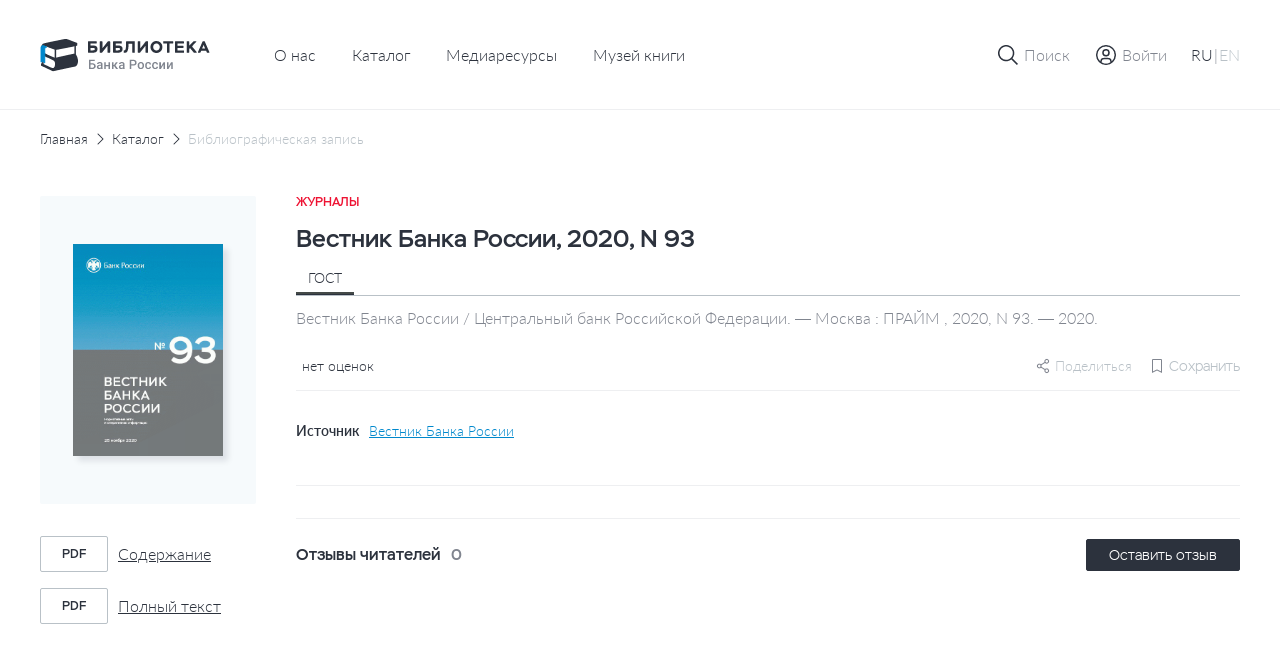

--- FILE ---
content_type: text/html; charset=UTF-8
request_url: https://library.cbr.ru/catalog/lib/mag/379729/
body_size: 50582
content:
<!DOCTYPE html>
<html lang="ru">
<head>
    
    <!-- Yandex.Metrika counter -->
        <noscript><div><img src="https://mc.yandex.ru/watch/93482645" style="position:absolute; left:-9999px;" alt=""/></div></noscript>
    <!-- /Yandex.Metrika counter -->
    <title>Вестник Банка России, 2020, N 93</title>
    <meta charset="utf-8">
    <meta name="viewport" content="width=device-width, initial-scale=1 maximum-scale=1 user-scalable=0">
    <meta http-equiv="X-UA-Compatible" content="IE=edge"/>
    <link rel="stylesheet" type="text/css" href="/local/templates/.default/css/style.css"/>
    <link rel="shortcut icon" type="image/x-icon" href="/favicon.ico"/>
        <meta http-equiv="Content-Type" content="text/html; charset=UTF-8" />
<meta name="robots" content="index, follow" />
<meta name="keywords" content="Библиотека Банка России" />
<meta name="description" content="На сайте Библиотеки Банка России представлен сводный электронный каталог изданий центрального аппарата и территориальных учреждений по направлениям деятельности Банка России." />
<script data-skip-moving="true">(function(w, d, n) {var cl = "bx-core";var ht = d.documentElement;var htc = ht ? ht.className : undefined;if (htc === undefined || htc.indexOf(cl) !== -1){return;}var ua = n.userAgent;if (/(iPad;)|(iPhone;)/i.test(ua)){cl += " bx-ios";}else if (/Windows/i.test(ua)){cl += ' bx-win';}else if (/Macintosh/i.test(ua)){cl += " bx-mac";}else if (/Linux/i.test(ua) && !/Android/i.test(ua)){cl += " bx-linux";}else if (/Android/i.test(ua)){cl += " bx-android";}cl += (/(ipad|iphone|android|mobile|touch)/i.test(ua) ? " bx-touch" : " bx-no-touch");cl += w.devicePixelRatio && w.devicePixelRatio >= 2? " bx-retina": " bx-no-retina";if (/AppleWebKit/.test(ua)){cl += " bx-chrome";}else if (/Opera/.test(ua)){cl += " bx-opera";}else if (/Firefox/.test(ua)){cl += " bx-firefox";}ht.className = htc ? htc + " " + cl : cl;})(window, document, navigator);</script>









</head>


<body class="page "   data-body-content
    >

<!--header-->
<header class="page__header header js-nice-scroll" data-header-root
    >
    <div></div>
    <div class="header__row">
        <div class="container">
            <div class="header__wrapper">
                <div class="header__block header__block--logo">
                    <div class="logo logo--small">
                        <a class="logo__link" href="/">
                                                            <img class="logo__pic" src="/local/templates/.default/images/icons/logo-header-ru.svg"
                                    alt="logo">
                                                    </a>
                    </div>
                </div>
                    <div class="header__block header__block--nav header__block--only-desktop">
        <nav class="header___nav nav nav--dark">
            <ul class="header__nav-list nav__list">
                                                        <li class="header__nav-item nav__item">
                        <a href="/about/" class="header__nav-link nav__item-link">О нас</a>
                    </li>
                                                                            <li class="header__nav-item nav__item">
                        <a href="/catalog/" class="header__nav-link nav__item-link">Каталог</a>
                    </li>
                                                                            <li class="header__nav-item nav__item">
                        <a href="/media/" class="header__nav-link nav__item-link">Медиаресурсы</a>
                    </li>
                                                                            <li class="header__nav-item nav__item">
                        <a href="/media/virtual_exhibitions/vmk/" class="header__nav-link nav__item-link">Музей книги</a>
                    </li>
                                                </ul>
        </nav>
    </div>
                <div class="header__block header__block--actions" data-header-actions>
                    <ul class="header__actions">
                        <li class="header__action header__action--search">
                            <button type="button" class="header-button" data-action="search">

                                <span class="header-button__icon header-button__icon--small">
                                    <svg class="icon icon--search">
                                        <use xlink:href="/local/templates/.default/images/icons/sprite.svg#icon-search"></use>
                                    </svg>
                                </span>

                                <span class="header-button__icon header-button__icon--cross header-button__icon--small">
                                    <svg class="icon icon--cross">
                                        <use xlink:href="/local/templates/.default/images/icons/sprite.svg#icon-cross"></use>
                                    </svg>
                                </span>

                                <span class="header-button__text">Поиск</span>
                            </button>
                        </li>

                                                    <li class="header__action header__action&#45;&#45;enter">
                                <a href="" class="header-button"
                                   data-fancybox
                                   data-modal-type="modal"
                                   data-src="#auth-modal"
                                >
                                     <span class="header-button__icon header-button__icon&#45;&#45;small">
                                        <svg class="icon icon&#45;&#45;user-profile">
                                            <use xlink:href="/local/templates/.default/images/icons/sprite.svg#icon-user-profile"></use>
                                        </svg>
                                    </span>
                                    <span class="header-button__text">Войти</span>
                                </a>
                            </li>
                        
                        <article id="auth-modal" class="modal modal--short modal--wide modal--footer box " style="display: none;">
    <form class="modal__form form" id="auth-form" data-validation="authForm" method="post" action="">
        <div class="modal__content">
            <header class="modal__section modal__section--header">
                <h4 class="modal__title heading heading--average">Авторизация</h4>
            </header>

            <section class="modal__section modal__section--content">
                <div class="form__row">
                    <div class="form__col">
                        <div class="form__field">
                            <div class="form__field-block form__field-block--label">
                                <label for="text16" class="form__label">
                                    <span class="form__label-text">E-mail</span>
                                </label>
                            </div>

                            <div class="form__field-block form__field-block--input">
                                <div class="input">
                                    <input type="text" class="input__control"
                                           name="USER_LOGIN" id="auth_email"
                                           placeholder="Введите e-mail" required>
                                </div>
                            </div>
                        </div>
                    </div>
                </div>
                <div class="form__row">
                    <div class="form__col">
                        <div class="form__field">
                            <div class="form__field-block form__field-block--label">
                                <label for="text16" class="form__label">
                                    <span class="form__label-text">Пароль</span>
                                </label>
                            </div>

                            <div class="form__field-block form__field-block--input">
                                <div class="input input--buttoned" data-eye-password>
                                    <input type="password" class="input__control" data-eye-password-input
                                           name="USER_PASSWORD" id="auth_password"
                                           placeholder="Введите пароль"
                                           value="" required>
                                    <div class="input__actions">
                                        <button type="button" data-eye-password-hide
                                                class="input__actions-hide input__button input__button--eye"
                                        >
                                            <svg class="icon icon--eye-password-hide">
                                                <use xlink:href="/local/templates/.default/images/icons/sprite.svg#icon-eye-password-hide"></use>
                                            </svg>
                                        </button>
                                        <button type="button"
                                                class="input__actions-show input__button input__button--eye"
                                                data-eye-password-show
                                        >
                                            <svg class="icon icon--eye-password">
                                                <use xlink:href="/local/templates/.default/images/icons/sprite.svg#icon-eye-password"></use>
                                            </svg>
                                        </button>
                                    </div>
                                </div>
                            </div>
                        </div>
                        <div class="form__field-notice">
                            <a href="javascript:" type="button"
                               class="link link--small link--iconed password__recovery"
                               data-fancybox data-modal-type="modal"
                               data-src="#password-recovery"
                            >
                                <svg class="link__icon icon icon--padlock">
                                    <use xlink:href="/local/templates/.default/images/icons/sprite.svg#icon-padlock"></use>
                                </svg>
                                <span class="link__text">
                                    Забыли пароль?                                </span>
                            </a>
                        </div>
                        <!-- captcha -->

                        <div class="add-review-form__captcha captcha auth_captcha" style="display: none">
                                <input type="hidden" id="auth_captcha_sid" value=""/>

                                <div class="captcha__content">
                                    <div class="captcha__label">
                                        Введите слово на картинке
                                    </div>

                                    <div class="captcha__img">
                                        <img id="auth_captcha_img" width="180" height="40" alt="CAPTCHA" src="/bitrix/tools/captcha.php?captcha_sid="/>
                                    </div>

                                    <div class="captcha__input input">
                                        <input type="text" class="input__control" id="auth_captcha_word" maxlength="50" value="" autocomplete="off" required>
                                    </div>
                                </div>
                        </div>

                        <!-- captcha -->
                    </div>
                </div>
            </section>
            <section class="modal__section modal__section--actions">

                <div class="auth_form__errors"></div>

                <div class="form__footer">
                    <button type="submit"
                            class="form__footer-button button button--filled button--medium"
                            data-submit-button="auth-form"
                    >
                        ВОЙТИ                    </button>
                </div>
            </section>
            <section class="modal__section modal__section--footer">
                <div class="modal__footer-row">
                    <a class="modal__footer-link link link--gray">
                        У вас еще нет аккаунта?                    </a>
                    <a class="modal__footer-link link link--gray modal__footer-link--tablet">
                        У вас еще нет аккаунта?                    </a>
                    <a class="modal__footer-link link link--gray modal__footer-link--mobile">
                        У вас еще нет аккаунта?                    </a>
                    <button type="button"
                            class="modal__footer-button button button--extra-small button--outlined button--outlined-extra-light"
                            data-fancybox data-modal-type="modal"
                            data-src="#registration-modal"
                    >
                        Зарегистрироваться                    </button>
                </div>
            </section>
        </div>
    </form>
</article>                        
<article id="registration-modal" class="modal modal--short modal--wide modal--footer box" style="display: none;">
    <form class="modal__form form" id="register-form" data-validation="registerForm"
          method="post"
          action="">
        <div class="modal__content">
            <header class="modal__section modal__section--header">
                <h4 class="modal__title heading heading--average">Регистрация</h4>
            </header>

            <section class="modal__section modal__section--content">
                <div class="form__row">
                    <div class="form__col">
                        <div class="form__field">
                            <div class="form__field-block form__field-block--label">
                                <label for="text16" class="form__label">
                                    <span class="form__label-text">E-mail</span>
                                </label>
                            </div>

                            <div class="form__field-block form__field-block--input">
                                <div class="input">
                                    <input type="text"
                                           class="input__control"
                                           name="EMAIL"
                                           id="reg_email"
                                           placeholder="Введите адрес личной почты"
                                           required
                                    >
                                </div>
                            </div>
                        </div>
                    </div>
                </div>
                <div class="form__row">
                    <div class="form__col">
                        <div class="form__field">
                            <div class="form__field-block form__field-block--label">
                                <label for="text16" class="form__label">
                                    <span class="form__label-text">Имя пользователя</span>
                                </label>
                            </div>

                            <div class="form__field-block form__field-block--input">
                                <div class="input">
                                    <input type="text" class="input__control" name="NAME"
                                           id="reg_user_name"
                                           placeholder="Введите имя пользователя"
                                           data-password-validate-name
                                           required
                                    >
                                </div>
                            </div>
                        </div>
                    </div>
                </div>
                <div class="form__row">
                    <div class="form__col">
                        <div class="form__field">
                            <div class="form__field-block form__field-block--label">
                                <label for="text16" class="form__label">
                                    <span class="form__label-text">Пароль</span>
                                </label>
                            </div>

                            <div class="form__field-block form__field-block--input">
                                <div class="input input--buttoned" data-eye-password>
                                    <input type="password" class="input__control" data-eye-password-input
                                           name="PASSWORD" id="password_reg"
                                           placeholder="Введите пароль"
                                           value=""
                                           required
                                           data-password-validate-hints
                                           data-validate-check-on-key-up
                                    >
                                    <div class="input__actions">
                                        <button type="button" data-eye-password-hide
                                                class="input__actions-hide input__button input__button--eye"
                                        >
                                            <svg class="icon icon--eye-password-hide">
                                                <use xlink:href="/local/templates/.default/images/icons/sprite.svg#icon-eye-password-hide"></use>
                                            </svg>
                                        </button>
                                        <button type="button"
                                                class="input__actions-show input__button input__button--eye"
                                                data-eye-password-show
                                        >
                                            <svg class="icon icon--eye-password">
                                                <use xlink:href="/local/templates/.default/images/icons/sprite.svg#icon-eye-password"></use>
                                            </svg>
                                        </button>
                                    </div>
                                </div>
                            </div>
                            <ul class="form__field-hints" data-password-hints>
                                <li class="form__field-hint" data-password-hint="minlength">
                                    Длина должна быть не менее 10 символов;                                </li>
                                <li class="form__field-hint" data-password-hint="register">
                                    В числе символов пароля должны присутствовать буквы (в верхнем и нижнем регистрах) и цифры;                                </li>
                                <li class="form__field-hint" data-password-hint="dictionary">
                                    Пароль не должен включать в себя легко вычисляемые сочетания символов, в том числе имена, фамилии, наименования ЛВС, а также общепринятые сокращения (СВТ, ЛВС, USER, SYSOP).                                </li>
                                <li class="form__field-hint" data-password-hint="symbols">
                                    В числе символов пароля должны присутствовать специальные символы, как  ,, ., <, >, /, ?, ;, :, ', ", [, ], {, }, |, `, ~, !, @, #, $, %, ^, &, *, (, ), _, +, =, -                                </li>
                            </ul>
                        </div>
                    </div>
                </div>
                <div class="form__row">
                    <div class="form__col">
                        <div class="form__field">
                            <div class="form__field-block form__field-block--label">
                                <label for="text16" class="form__label">
                                    <span class="form__label-text">
                                        Подтверждение пароля                                    </span>
                                </label>
                            </div>

                            <div class="form__field-block form__field-block--input">
                                <div class="input">
                                    <input type="password" class="input__control"
                                           name="CONFIRM_PASSWORD" id="re_password_reg"
                                           placeholder="Повторите пароль"
                                           value="" required>
                                </div>
                            </div>
                        </div>
                    </div>
                </div>
                                <div class="form__row">
                    <div class="form__col">
                        <div class="form__field">
                            <div class="form__field-block form__field-block--input">
                                <div class="input">
                                    <input type="hidden" id="captcha_sid" value="073e766c98644552d79f99d06ec17250"/>
                                    <div class="captcha__content">
                                        <div class="captcha__label">
                                            Введите слово на картинке
                                        </div>

                                        <div class="captcha__img">
                                            <img id="captcha_img" width="180" height="40" alt="CAPTCHA" src="/bitrix/tools/captcha.php?captcha_sid=073e766c98644552d79f99d06ec17250"/>
                                        </div>

                                        <div class="captcha__input input">
                                            <input type="text" class="input__control" id="captcha_word" maxlength="50" value="" autocomplete="off" required>
                                        </div>
                                    </div>
                                </div>
                            </div>
                        </div>
                    </div>
                </div>
                            </section>
            <section class="modal__section modal__section--actions">

                <div class="form__errors"></div>

                <div class="form__footer">
                    <button type="submit"
                            class="form__footer-button button button--filled button--medium"
                            data-submit-button="register-form"
                    >
                        ЗАРЕГИСТРИРОВАТЬСЯ                    </button>
                </div>
            </section>
            <section class="modal__section modal__section--footer">
                <div class="modal__footer-row">
                    <a class="modal__footer-link link link--gray">У вас уже есть аккаунт?</a>
                    <a class="modal__footer-link link link--gray modal__footer-link--tablet">
                        У вас уже есть аккаунт?                    </a>
                    <a class="modal__footer-link link link--gray modal__footer-link--mobile">
                        У вас уже есть аккаунт?                    </a>
                    <button type="button"
                            class="modal__footer-button button button--extra-small button--outlined button--outlined-extra-light"
                            data-fancybox data-modal-type="modal"
                            data-src="#auth-modal"
                    >
                        Авторизоваться                    </button>
                </div>
            </section>
        </div>
    </form>
</article>

<article id="registration-approve" class="modal modal--short modal--small modal--centered box"
         style="display: none">
    <div class="modal__content">
        <header class="modal__section modal__section--header">
            <h4 class="modal__title heading heading--average">Подтверждение регистрации</h4>
        </header>

        <section class="modal__section modal__section--content">
            <p class="modal__section-text">Для подтверждения регистрации требуется перейти по ссылке, отправленной на указанный email-адрес. После подтверждения вы можете отредактировать введенные данные в личном кабинете в разделе "Профиль".</p>
        </section>
        <section class="modal__section modal__section--actions">
            <div class="form__footer">
                <button type="button"
                        class="form__footer-button button button--filled button--medium"
                        data-fancybox-close
                >
                    OK                </button>
            </div>
        </section>
    </div>
</article>                                                
<article id="password-recovery" class="modal modal--short modal--wide box" style="display: none;">
    <form class="modal__form form" id="password-recovery-form"
          data-validation="recoveryPasswordForm" method="post" action="">
        <div class="modal__content">
            <header class="modal__section modal__section--header">
                <h4 class="modal__title heading heading--average">
                    Восстановление пароля                </h4>
            </header>

            <section class="modal__section modal__section--content">
                <div class="form__row">
                    <div class="form__col">
                        <div class="form__field">
                            <div class="form__field-block form__field-block--label">
                                <label for="text16" class="form__label">
                                    <span class="form__label-text">
                                        E-mail                                    </span>
                                </label>
                            </div>

                            <div class="form__field-block form__field-block--input">
                                <div class="input">
                                    <input type="text" class="input__control"
                                           name="USER_EMAIL"
                                           id="recovery_email"
                                           placeholder="Введите e-mail" required
                                    >
                                </div>
                            </div>
                        </div>
                    </div>
                </div>
                                    <div class="form__row">
                        <div class="form__col">
                            <div class="form__field">
                                <div class="form__field-block form__field-block--input">
                                    <div class="input">
                                        <input type="hidden" id="captcha_sid" value="0ca5da9e65b17d689f8fb61a1fb63980"/>
                                        <div class="captcha__content">
                                            <div class="captcha__label">
                                                Введите слово на картинке
                                            </div>

                                            <div class="captcha__img">
                                                <img id="captcha_img" width="180" height="40" alt="CAPTCHA" src="/bitrix/tools/captcha.php?captcha_sid=0ca5da9e65b17d689f8fb61a1fb63980"/>
                                            </div>

                                            <div class="captcha__input input">
                                                <input type="text" class="input__control" id="captcha_word" maxlength="50" value="" autocomplete="off" required>
                                            </div>
                                        </div>
                                    </div>
                                </div>
                            </div>
                        </div>
                    </div>
                            </section>

            <section class="modal__section modal__section--actions">

                <div class="form__errors"></div>

                <div class="form__footer">
                    <button type="submit"
                            class="form__footer-button button button--filled button--medium"
                            data-submit-button="password-recovery-form">
                        ОТПРАВИТЬ                    </button>
                </div>
            </section>
        </div>
    </form>
</article>

<article id="application-sent" class="modal modal--short modal--small modal--centered box" style="display: none;">
    <div class="modal__content">
        <header class="modal__section modal__section--header">
            <h4 class="modal__title heading heading--average modal__title--from-mobile">
                Ваша заявка отправлена!            </h4>
            <h4 class="modal__title heading heading--average modal__title--mobile">
                Ваша заявка успешно отправлена!            </h4>
        </header>

        <section class="modal__section modal__section--content">
            <p class="modal__section-text">Письмо с ссылкой на восстановление пароля отправлено на указанную почту.</p>
        </section>
        <section class="modal__section modal__section--actions">
            <div class="form__footer">
                <button type="button"
                        class="form__footer-button button button--filled button--medium"
                        data-fancybox-close
                >
                    OK                </button>
            </div>
        </section>
    </div>
</article>                        
                        <li class="header__action header__action--lang header__action--only-mobile">
                            <button type="button" class="header-button" data-action="menu">
                                 <span class="header-button__icon">
                                    <svg class="icon icon--burger">
                                        <use xlink:href="/local/templates/.default/images/icons/sprite.svg#icon-burger"></use>
                                    </svg>
                                </span>
                                <span class="header-button__icon header-button__icon--cross header-button__icon--small">
                                    <svg class="icon icon--cross">
                                        <use xlink:href="/local/templates/.default/images/icons/sprite.svg#icon-cross"></use>
                                    </svg>
                                </span>
                            </button>
                        </li>
                        <li class="header__action header__action--burger header__action--only-desktop">
                            <div class="header-button header-button--borderless">
                                <span class="header-button__text">
                                    <span data-lang-switcher="ru"
                                          class="header-button__text-lang
                                              is-active                                              "
                                    >RU</span>
                                    <span>|</span>
                                    <span data-lang-switcher="en"
                                          class="header-button__text-lang
                                                                                            "
                                    >EN</span>
                                </span>
                            </div>
                        </li>
                                            </ul>
                </div>
            </div>
        </div>
    </div>
    <div class="header__window">
        <div class="header__wrapper-window" data-header-window>
            
<div class="header__window-search window-search" data-window-id="search">
    <div class="window-search__container container">
        <form action="/search/index.php" class="window-search__form" method="GET">
            <div class="window-search__body">
                <div class="form__field">
                    <div class="input input--search input--buttoned">
                        <input type="text" class="input__control" name="q"
                                id="search-block" placeholder="Поиск по страницам сайта">
                        <button type="submit"
                                class="input__button">
                            <span class="button__icon button__icon--awesome">
                                <svg class="icon icon--carbon-search">
                                    <use xlink:href="/local/templates/.default/images/icons/sprite.svg#icon-carbon-search"></use>
                                </svg>
                            </span>
                        </button>
                    </div>
                </div>
            </div>
            <div class="window-search__buttons">

                <button type="submit"
                        class="window-search__button button button--medium button--filled">Найти                </button>
                <button type="button"
                        class="window-search__button button button--medium button--outlined"
                        data-close-window>Отменить                </button>
            </div>
        </form>
    </div>
</div>
                        <!-- Мобильное меню -->
            <div class="header__window-menu window-menu" data-window-id="menu">
                <div class="window-menu__container container">
                    <div class="window-menu__body">
                        
     <ul class="window-menu__list">
                                    <li class="window-menu__item" " data-accordion-section>
                <div class="window-menu__control" data-accordion-toggle>
                    <span class="window-menu__item-link">О нас</span>
                    <img class="window-menu__icon" src="/local/templates/.default/images/icons/chevron-down.svg" alt="Стрелка вниз">
                </div>
                <ul class="window-menu__list window-menu__list--submenu" data-accordion-content>
    <li class="window-menu__item ">
        <a href="/about/" class="window-menu__item-link">
            Библиотека сегодня        </a>
    </li>
    <li class="window-menu__item ">
        <a href="/about/history/" class="window-menu__item-link">
            История        </a>
    </li>
    <li class="window-menu__item ">
        <a href="/about/contacts/" class="window-menu__item-link">
            Контакты        </a>
    </li>
</ul>                </li>
                                            <li class="window-menu__item is-active">
                <a href="/catalog/" class="window-menu__item-link">
                    Каталог                </a>
            </li>
                                            <li class="window-menu__item ">
                <a href="/media/" class="window-menu__item-link">
                    Медиаресурсы                </a>
            </li>
                                            <li class="window-menu__item ">
                <a href="/media/virtual_exhibitions/vmk/" class="window-menu__item-link">
                    Музей книги                </a>
            </li>
                        </ul>
                        <div class="window-menu__switcher">
                            <button type="button" data-lang-switcher="ru" class="window-menu__switcher-item is-active">RU</button>
                            <button type="button" data-lang-switcher="en" class="window-menu__switcher-item ">EN</button>
                        </div>
                    </div>
                    <div class="window-menu__bottom">
                        <ul class="window-menu__list">
                                                    </ul>
                    </div>
                </div>
            </div>
            <!-- Мобильное меню -->

        </div>
    </div>

        <div class="browser-update-message" style="display: none;">
    <div class="container">
        <div class="browser-update-message__wrapper">
            <div class="browser-update-message__text-wrapper">
                <div class="browser-update-message__text">
                    Ваш браузер устарел. Обновите, пожалуйста, браузер для повышения уровня безопасности, скорости и комфорта использования сайта.                </div>
            </div>

            <button type="button"
                    class="browser-update-message__button button button--large button--filled-white"
            >
                Закрыть            </button>
        </div>
    </div>
</div>

</header>
<!--/header-->
<!--content-->
<div class="page__content content ">
    <main class="page__main main "><div class="container">
<div class="content__breadcrumbs breadcrumbs" aria-label="breadcrumb">
<ul class="breadcrumbs__list">
			<li class="breadcrumbs__item">
				<a href="/" title="Главная" class="breadcrumbs__link">Главная</a>
				<meta itemprop="position" content="1" />
			</li>
			<li class="breadcrumbs__item">
				<a href="/catalog/" title="Каталог" class="breadcrumbs__link">Каталог</a>
				<meta itemprop="position" content="2" />
			</li>
			<li class="breadcrumbs__item breadcrumbs__item--active">
			    <a href="" class="breadcrumbs__link">Библиографическая запись</a>
			</li></ul>
</div>
</div><div class='row'>
    <div class='col-xs-12'>

		<section class="page__section page__section--inner section">
    <div class="container">
        <div class="section__body">
            <div class="edition-detail">
                <div class="edition-detail__body">
                    <div class="edition-detail__left-block">
                        <div class="book-card-2">

                            <div class="book-card-2__header book-card-2__header--mobile-only">
                                <div class="book-card-2__label">
                                    Журналы                                </div>

                                <h1 class="book-card-2__title">
                                    Вестник Банка России, 2020, N 93                                </h1>
                            </div>

                            <div class="book-card-2__preview">
                                <div class="catalog-card__toggle-favourite toggle-favourite"
                                                                    >
                                    
<div class="toggle-favourite__inner">
                        <button type="button"
                    class="toggle-favourite__button toggle-button"
                                    data-fancybox
                    data-modal-type="modal"
                    data-src="#auth-modal"
                            >
                <svg class="toggle-button__icon icon icon--bookmark">
                    <use xlink:href="/local/templates/.default/images/icons/sprite.svg#icon-bookmark"></use>
                </svg>
            </button>
            </div>

                                </div>
                                <a href="/upload/covers/3b3/uo37nz3909ofu2u01fms2pbjooc059yn.gif"
                                   class="book-card-2__preview-link"
                                   data-fancybox="images"
                                >
                                    <img class="book-card-2__preview-pic"
                                         src="/upload/covers/3b3/uo37nz3909ofu2u01fms2pbjooc059yn.gif"
                                         alt="Вестник Банка России, 2020, N 93"
                                    >
                                </a>

                                <!-- Заглушка -->
                                <!-- <a href="#"
                                    class="book-card-2__preview-link"
                                >
                                    <img class="book-card-2__preview-pic"
                                        src="/local/templates/.default/images/plugs/plug-book.png"
                                        alt="Book card"
                                    >
                                </a> -->
                                <!-- // Заглушка -->
                            </div>

                            <div class="book-card-2__controls">
                                <div class="book-card-2__buttons">
                                                                                                                                                                                </div>
                                                                <div class="book-card-2__files">
                                    <ul class="book-card-2__files-list">
                                                                                <li class="book-card-2__files-item">
                                            <a href="/pdf-viewer/?id=156735"
                                               class="book-card-2__file-link file-link"
                                               target="_blank"
                                               data-statistics-file='{
                                                    "Просмотр текста": "Вестник Банка России, 2020, N 93",
                                                }'
                                            >
                                                <span class="file-link__type">
                                                    pdf                                                </span>

                                                <span class="file-link__name">
                                                    Содержание                                                </span>
                                            </a>
                                        </li>
                                                                                <li class="book-card-2__files-item">
                                            <a href="/pdf-viewer/?id=408871"
                                               class="book-card-2__file-link file-link"
                                               target="_blank"
                                               data-statistics-file='{
                                                    "Просмотр текста": "Вестник Банка России, 2020, N 93",
                                                }'
                                            >
                                                <span class="file-link__type">
                                                    pdf                                                </span>

                                                <span class="file-link__name">
                                                    Полный текст                                                </span>
                                            </a>
                                        </li>
                                                                            </ul>
                                </div>
                                
                                                            </div>
                            <!-- Другие издания-->
                                                        <!-- Другие издания-->
                        </div>
                    </div>


                    <div class="edition-detail__inner">
                        <div class="edition-detail__book-card-2 edition-detail__section book-card-2">
                            <div class="book-card-2__inner">
                                <div class="tabs" data-tabs>
                                <div class="book-card-2__header">
                                    <div class="book-card-2__label">
                                        Журналы                                    </div>

                                    <h1 class="book-card-2__title">
                                        Вестник Банка России, 2020, N 93                                    </h1>


                                </div>

                                <div class="book-card-2__body">
                                    <div class="book-card-2__tabs">
                                        <nav class="book__header-tabs tabs__items">
                                            <ul class="tabs__list">
                                                <li class="tabs__item book-card-2__tabs-item tabs__item--active"  data-tab="gost"
                                                    data-tab-disable-hash>ГОСТ</li>
                                                                                                                                            </ul>
                                        </nav>
                                    </div>

                                                                            <div class="tabs__body">
                                            <div class="book-card-2__description tabs__block tabs__block--active"
                                                 data-tab-section="gost">
                                                Вестник Банка России / Центральный банк Российской Федерации. — Москва : ПРАЙМ , 2020, N 93. — 2020.                                            </div>
                                                                                                                                </div>
                                                                        <div class="book-card-2__social-content">
                                        <div class="book-card-2__rating rating">
                                            <div class="rating__body">
                                                <ul class="rating__list"
                                                    data-tooltip-container='{
                                                                "placement": "bottom",
                                                                "offset": [40, 12],
                                                                "event": "hover"
                                                            }'
                                                >
                                                                                                                                                            <div class="rating__tooltip tooltip tooltip--arrow" data-tooltip>
                                                        0                                                    </div>
                                                </ul>

                                                <div class="rating__text">
                                                    нет оценок                                                </div>
                                            </div>
                                        </div>
                                        <div class="book-card-2__small-controls">
                                                                                        
    <div class="share book-card-2__share"
                  data-tooltip-container='{ "placement": "bottom-end", "offset": [0, 8] }'
    >
        <svg class="share__icon icon ">
            <use xlink:href="/local/templates/.default/images/icons/sprite.svg#icon-setting"></use>
        </svg>
        <span>Поделиться</span>

        <div class="share__tooltip-content tooltip" data-tooltip>
            <ul class="share__social-list socials">
                <li class="social-list__item">
                    <a href=""
                       class="socials__link"
                       target="_blank"
                       data-share-link="vk"
                       data-share-link-description="Вестник Банка России, 2020, N 93"
                    >
                        <img class="socials__link-icon"
                             src="/local/templates/.default/images/socials/vk-icon.png"
                             alt="Вконтакте"
                        >
                        Вконтакте                    </a>
                </li>
                <li class="social-list__item">
                    <a href=""
                       class="socials__link"
                       target="_blank"
                       data-share-link="ok"
                       data-share-link-description="Вестник Банка России, 2020, N 93"
                    >
                        <img class="socials__link-icon"
                             src="/local/templates/.default/images/socials/ok-icon.png"
                             alt="Одноклассники"
                        >
                        Одноклассники                    </a>
                </li>
                <li class="social-list__item">
                    <a href=""
                       class="socials__link"
                       target="_blank"
                       data-share-link="tg"
                       data-share-link-description="Вестник Банка России, 2020, N 93"
                    >
                        <img class="socials__link-icon"
                             src="/local/templates/.default/images/socials/tg-icon.png"
                             alt="Telegram"
                        >
                        Telegram                    </a>
                </li>
            </ul>
        </div>
    </div>
                                            <div class="toggle-favourite"
                                                                                            >
                                                
<div class="toggle-favourite__inner">
                        <button type="button"
                    class="toggle-favourite__button toggle-button toggle-button--small toggle-button--with-text"
                    data-toggle-item-vertical="379729"
                                            data-fancybox
                        data-modal-type="modal"
                        data-src="#auth-modal"
                                >
                <svg class="toggle-button__icon icon icon--bookmark">
                    <use xlink:href="/local/templates/.default/images/icons/sprite.svg#icon-bookmark"></use>
                </svg>
                <span class="toggle-button__text">Сохранить</span>
            </button>
            </div>

                                            </div>
                                            <!-- Подписка-->

                                                                                        <!-- Подписка-->
                                        </div>
                                    </div>
                                </div>
                                                                <div class="book-card-2__source">
                                                                                                                                                                                                                                                            <div class="book-card-2__source-inner">
                                        <div class="book-card-2__source-text">Источник</div>
                                        <button type="button"
                                                class="book-card-2__source-button"
                                                data-fancybox
                                                data-modal-type="modal"
                                                data-src="#select-edition"
                                        >
                                            Вестник Банка России                                        </button>
                                    </div>
                                                                                                                                            </div>
                                                                <div class="book-card-2__controls">
                                    <div class="book-card-2__buttons">
                                                                                                                                                                                                    </div>
                                                                        <div class="book-card-2__files">
                                        <ul class="book-card-2__files-list">
                                                                                          <li class="book-card-2__files-item">
                                                <a href="/pdf-viewer/?id=156735"
                                                   class="book-card-2__file-link file-link"
                                                   target="_blank"
                                                >
                                                    <span class="file-link__type">
                                                       pdf                                                    </span>

                                                    <span class="file-link__name">
                                                        Содержание                                                    </span>
                                                </a>
                                            </li>
                                                                                          <li class="book-card-2__files-item">
                                                <a href="/pdf-viewer/?id=408871"
                                                   class="book-card-2__file-link file-link"
                                                   target="_blank"
                                                >
                                                    <span class="file-link__type">
                                                       pdf                                                    </span>

                                                    <span class="file-link__name">
                                                        Полный текст                                                    </span>
                                                </a>
                                            </li>
                                                                                      </ul>
                                    </div>
                                                                    </div>
                                
                                <!-- ПОхожие издания -->
                                                                <!-- ПОхожие издания -->
                            </div>
                        </div>
                                                                        
                        <!-- Рекомендации-->
                                                <!-- Рекомендации-->

                        <!-- Отзывы-->
                        
<div class="edition-detail__section edition-detail__reviews reviews">
    <div class="reviews__inner">
        <div class="reviews__top">
            <div class="reviews__reader-reviews">
                <h2 class="reviews__reader-reviews-title edition-detail__section-title">
                    Отзывы читателей                </h2>

                <div class="reviews__reader-reviews-count">
                    0                </div>
            </div>

            <button class="button button--extra-small button--filled"
                    type="button"
                    data-fancybox
                    data-modal-type="modal"
                    data-src="#auth-modal"
            >
                Оставить отзыв            </button>
        </div>

        <ul class="reviews__list">
                    </ul>

            </div>
</div>

<article id="add-review"
         class="modal modal--wide box"
         style="display: none"
         data-reviews='{
             "params": {
                 "ELEMENT_ID": "379729",
                 "RECORD_ID": "6dd88b9961bd740cd166cefaf6dd91f9/2020/93",
                 "BOOK_NAME": "Вестник Банка России, 2020, N 93"
             },
             "action": "addBookComment"
         }'
>
    <form id="add-review-form"
          method="post"
          action=""
          class="modal__form add-review-form form"
          data-validation="addFeedbackForm"
    >
        <div class="modal__content">
            <header class="modal__section modal__section--header">
                <h4 class="modal__title heading heading--average">Оставить отзыв</h4>
            </header>

            <section class="modal__section modal__section--content">
                <div class="form__row">
                    <div class="form__col">
                        <div class="form__field">
                            <div class="form__field-block form__field-block--label">
                                <label for="text1" class="form__label">
                                    <span class="form__label-text">Текст отзыва</span>
                                </label>
                            </div>

                            <div class="form__field-block form__field-block--input">
                                <div id="myviewport" class="input input--textarea">
                                    <textarea id="feedback-text"
                                              class="add-review-form__textarea input__control"
                                              name="feedback_text"
                                              placeholder="Введите текст"
                                              data-custom-scroll
                                    ></textarea>
                                </div>
                            </div>
                        </div>

                        <div class="add-review-form__field-description">
                            Максимальное количество символов — 1000
                        </div>
                    </div>
                </div>

                <div class="form__row">
                    <div class="form__col">
                        <div class="form__field">
                            <div class="form__field-block form__field-block--label">
                                <label for="text1" class="form__label">
                                    <span class="form__label-text">Оцените издание</span>
                                </label>
                            </div>

                            <div class="add-review-form__grade grade" data-rating-container>
                                <input class="grade__input"
                                       type="hidden"
                                       name="rating"
                                       data-filled="grade__icon grade__icon--filled"
                                       data-empty="grade__icon grade__icon--empty"
                                       data-empty="grade__icon grade__icon--empty"
                                       data-fractions="2"
                                       data-rating-input
                                       required
                                >

                                <span class="grade__value" data-rating-value></span>
                            </div>
                        </div>
                    </div>
                </div>
                <!-- captcha -->
                                <div class="add-review-form__captcha captcha">
                        <input type="hidden" id="feedback_captcha_sid" value="03c731567104abd13eb5ecf64ca90949"/>

                        <div class="captcha__content">
                            <div class="captcha__label">
                                Введите слово на картинке
                            </div>

                            <div class="captcha__img">
                                <img id="feedback_captcha_img" width="180" height="40" alt="CAPTCHA" src="/bitrix/tools/captcha.php?captcha_sid=03c731567104abd13eb5ecf64ca90949"/>
                            </div>

                            <div class="captcha__input input">
                                <input type="text" class="input__control" id="feedback_captcha_word" maxlength="50" value="" autocomplete="off" />
                            </div>
                        </div>

                </div>
                <div class="feedback_form__errors"></div>
                                <!-- captcha -->
            </section>
            <section class="modal__section modal__section--actions">
                <div class="form__footer form__footer--double-button">
                    <button type="submit"
                            class="form__footer-button button button--filled button--medium"
                            id="add-review-subm-btn"
                    >
                        отправить
                    </button>
                    <button type="button"
                            class="form__footer-button button button--outlined button--medium"
                            data-fancybox-close
                            data-clear-feedback-form
                    >
                        Отменить
                    </button>
                </div>
            </section>
        </div>
    </form>
</article>

<article id="review-sent" class="modal modal--short modal--small modal--centered box"
         style="display: none">
    <div class="modal__content">
        <header class="modal__section modal__section--header">
            <h4 class="modal__title heading heading--average modal__title--from-mobile">
                Ваш отзыв отправлен
            </h4>

            <h4 class="modal__title heading heading--average modal__title--mobile">
                Ваш отзыв отправлен
            </h4>
        </header>

        <section class="modal__section modal__section--content">
            <p class="modal__section-text">
                Ваш отзыв появится на сайте после модерации
            </p>
        </section>

        <section class="modal__section modal__section--actions">
            <div class="form__footer">
                <button type="button"
                        class="form__footer-button button button--filled button--medium"
                        data-fancybox-close
                >
                    Ок
                </button>
            </div>
        </section>
    </div>
</article>
                        <!-- Отзывы-->
                    </div>
                </div>
            </div>
        </div>
    </div>
</section>

<article id="digitization"
         class="modal modal--wide box"
         style="display: none"
>
    <form id="digitization-form"
          method="post"
          action=""
          class="digitization-form modal__form form"
          data-validation="digitizationForm"
    >
        <input type="hidden" name="bookId" value="379729" />
        <input type="hidden" name="recordId" value="6dd88b9961bd740cd166cefaf6dd91f9/2020/93" />
        <div class="modal__content">
            <header class="modal__section modal__section--header">
                <h4 class="modal__title heading heading--average">Заявка на оцифровку</h4>
            </header>

            <section class="modal__section modal__section--content">
                <div class="form__row">
                    <div class="form__col">
                        <div class="form__field">
                            <div class="form__field-block form__field-block--label">
                                <label for="text1" class="form__label">
                                    <span class="form__label-text">Диапазон страниц</span>
                                </label>
                            </div>

                            <div class="form__field-block form__field-block--input">
                                <div class="input input--small input--double">
                                    <div class="input__wrapper" data-range-container>
                                        <div class="input__part">
                                            <input id="startPage"
                                                   class="input__control"
                                                   name="startPage"
                                                   placeholder="c"
                                                   data-range-start-input
                                                   data-inputmask="'placeholder': ''"
                                                   data-inputmask-regex="[0-9]+"
                                            >
                                        </div>
                                        <div class="input__part">
                                            <input id="endPage"
                                                   class="input__control"
                                                   name="endPage"
                                                   placeholder="по"
                                                   data-range-end-input
                                                   data-inputmask="'placeholder': ''"
                                                   data-inputmask-regex="[0-9]+"
                                            >
                                        </div>
                                    </div>
                                </div>
                            </div>
                        </div>

                        <div class="add-review-form__field-description">
                            Максимальное количество страниц — 50
                        </div>
                    </div>
                </div>

                <div class="form__row">
                    <div class="form__col">
                        <div class="form__field">
                            <div class="form__field-block form__field-block--input">
                                <div class="checkbox">
                                    <input id="confirm"
                                           class="checkbox__input"
                                           type="checkbox"
                                           name="confirm"
                                           value="s"
                                           required
                                           data-confirm-checkbox
                                    >

                                    <label for="confirm" class="checkbox__label">
                                    <span class="checkbox__icon">
                                        <svg class="checkbox__icon-pic icon icon--check">
                                            <use xlink:href="/local/templates/.default/images/icons/sprite.svg#icon-checkbox-checked"></use>
                                        </svg>
                                    </span>

                                        <span class="checkbox__text">Согласен с условиями</span>
                                    </label>
                                </div>
                            </div>
                        </div>

                        <div class="add-review-form__field-description">
                            Обращаем Ваше внимание на то, что в соответствии со ст.1275, ч.4 Гражданского кодекса РФ оцифровка издания в полном объеме не Допускается! П. 5 ст.1275, ч.4, ГК предоставляет библиотекам право копировать по запросам граждан в научных и образовательных целях отдельные статьи и малообъемные произведения, опубликованные в сборниках и других периодических печатных изданиях, а также короткие отрывки из иных письменных произведений.
                        </div>

                        <div class="form__row">
                            <div class="form__col">
                                <div class="form__dedicated-block dedicated-block">
                                    <div class="dedicated-block__inner">
                                        <div class="dedicated-block__title">
                                            Важно знать!
                                        </div>

                                        <div class="dedicated-block__text">
                                            <ul class="dedicated-block__list">
                                                <li class="dedicated-block__list-item">
                                                    1. Оцифровываются только издания, хранящиеся в фонде Библиотеки Банка России.
                                                </li>

                                                <li class="dedicated-block__list-item">
                                                    2. Оцифровывается только статья или глава (параграф) целиком, с указанием конкретного диапазона страниц. Заявки типа "с 1 по 50 страницу" выполнятся не будут.
                                                </li>
                                            </ul>
                                        </div>
                                    </div>
                                </div>
                            </div>
                        </div>
                    </div>
                </div>
            </section>

            <section class="modal__section modal__section--actions">
                <div class="form__errors" data-default-error style="display: none">
                    <span class="form__errors-text">Что-то пошло не так. Попробуйте позже или обратитесь в тех. поддержку</span>
                </div>
                <div class="form__errors" data-custom-error style="display: none">
                    <span class="form__errors-text"></span>
                </div>
                <div class="form__footer form__footer--double-button">
                    <button type="submit"
                            class="form__footer-button button button--filled button--medium submitRequest" disabled
                    >
                        отправить
                    </button>
                    <button type="button"
                            class="form__footer-button button button--outlined button--medium"
                            data-fancybox-close
                    >
                        Отменить
                    </button>
                </div>
            </section>
        </div>
    </form>
</article>

<article id="digitization-success"
         class="modal modal--wide box"
         style="display: none"
>
    <form id="digitization-success-form"
          method="post"
          action=""
          class="modal__form form"
    >
        <div class="modal__content">
            <header class="modal__section modal__section--header">
                <h4 class="modal__title heading heading--average">Ваша заявка отправлена!</h4>
            </header>

            <section class="modal__section modal__section--content">
                <p class="modal__section-text modal__section-text--color-black">
                    Статус вашей заявки вы сможете отследить в личном кабинете. Вы можете отменить заявку в течение часа.
                </p>
            </section>

            <section class="modal__section modal__section--actions">
                <div class="form__footer form__footer--double-button">
                    <button type="submit"
                            class="form__footer-button button button--filled button--medium"
                            data-fancybox-close
                    >
                        ок
                    </button>
                </div>
            </section>
        </div>
    </form>
</article>
<article id="select-edition"
         class="modal modal--wide box"
         style="display: none"
>
    <form id="select-edition-form"
          method="post"
          action=""
          class="modal__form form"
          data-redirect-links-container
    >
        <div class="modal__content">
            <header class="modal__section modal__section--header">
                <h4 class="modal__title heading heading--average">Выберите выпуск</h4>
            </header>
            <section class="modal__section modal__section--content modal__section--no-padding">
                <h5 class="modal__section-subtitle">
                    Вестник Банка России                </h5>

                <ul class="modal__links list-links">
                                        <li class="list-links__item"
                        data-redirect-link="/catalog/lib/mag/988809/"
                    >
                    <a style="text-decoration:none" href="/catalog/lib/mag/988809/">
                        Выпуск N 9 т. 2 (2025)
                    </a>
                    </li>
                                        <li class="list-links__item"
                        data-redirect-link="/catalog/lib/mag/988803/"
                    >
                    <a style="text-decoration:none" href="/catalog/lib/mag/988803/">
                        Выпуск N 9 т. 1 (2025)
                    </a>
                    </li>
                                        <li class="list-links__item"
                        data-redirect-link="/catalog/lib/mag/987567/"
                    >
                    <a style="text-decoration:none" href="/catalog/lib/mag/987567/">
                        Выпуск N 9 (2025)
                    </a>
                    </li>
                                        <li class="list-links__item"
                        data-redirect-link="/catalog/lib/mag/985869/"
                    >
                    <a style="text-decoration:none" href="/catalog/lib/mag/985869/">
                        Выпуск N 8 (2025)
                    </a>
                    </li>
                                        <li class="list-links__item"
                        data-redirect-link="/catalog/lib/mag/985865/"
                    >
                    <a style="text-decoration:none" href="/catalog/lib/mag/985865/">
                        Выпуск N 7 (2025)
                    </a>
                    </li>
                                        <li class="list-links__item"
                        data-redirect-link="/catalog/lib/mag/985617/"
                    >
                    <a style="text-decoration:none" href="/catalog/lib/mag/985617/">
                        Выпуск N 6 (2025)
                    </a>
                    </li>
                                        <li class="list-links__item"
                        data-redirect-link="/catalog/lib/mag/1028051/"
                    >
                    <a style="text-decoration:none" href="/catalog/lib/mag/1028051/">
                        Выпуск N 55 (2025)
                    </a>
                    </li>
                                        <li class="list-links__item"
                        data-redirect-link="/catalog/lib/mag/1026719/"
                    >
                    <a style="text-decoration:none" href="/catalog/lib/mag/1026719/">
                        Выпуск N 54 (2025)
                    </a>
                    </li>
                                        <li class="list-links__item"
                        data-redirect-link="/catalog/lib/mag/1026717/"
                    >
                    <a style="text-decoration:none" href="/catalog/lib/mag/1026717/">
                        Выпуск N 53 (2025)
                    </a>
                    </li>
                                        <li class="list-links__item"
                        data-redirect-link="/catalog/lib/mag/1025039/"
                    >
                    <a style="text-decoration:none" href="/catalog/lib/mag/1025039/">
                        Выпуск N 52 (2025)
                    </a>
                    </li>
                                        <li class="list-links__item"
                        data-redirect-link="/catalog/lib/mag/1025037/"
                    >
                    <a style="text-decoration:none" href="/catalog/lib/mag/1025037/">
                        Выпуск N 51 (2025)
                    </a>
                    </li>
                                        <li class="list-links__item"
                        data-redirect-link="/catalog/lib/mag/1024261/"
                    >
                    <a style="text-decoration:none" href="/catalog/lib/mag/1024261/">
                        Выпуск N 50 (2025)
                    </a>
                    </li>
                                        <li class="list-links__item"
                        data-redirect-link="/catalog/lib/mag/984775/"
                    >
                    <a style="text-decoration:none" href="/catalog/lib/mag/984775/">
                        Выпуск N 5 (2025)
                    </a>
                    </li>
                                        <li class="list-links__item"
                        data-redirect-link="/catalog/lib/mag/1023485/"
                    >
                    <a style="text-decoration:none" href="/catalog/lib/mag/1023485/">
                        Выпуск N 49 (2025)
                    </a>
                    </li>
                                        <li class="list-links__item"
                        data-redirect-link="/catalog/lib/mag/1022933/"
                    >
                    <a style="text-decoration:none" href="/catalog/lib/mag/1022933/">
                        Выпуск N 48 (2025)
                    </a>
                    </li>
                                        <li class="list-links__item"
                        data-redirect-link="/catalog/lib/mag/1022467/"
                    >
                    <a style="text-decoration:none" href="/catalog/lib/mag/1022467/">
                        Выпуск N 47 (2025)
                    </a>
                    </li>
                                        <li class="list-links__item"
                        data-redirect-link="/catalog/lib/mag/1020323/"
                    >
                    <a style="text-decoration:none" href="/catalog/lib/mag/1020323/">
                        Выпуск N 46 (2025)
                    </a>
                    </li>
                                        <li class="list-links__item"
                        data-redirect-link="/catalog/lib/mag/1020321/"
                    >
                    <a style="text-decoration:none" href="/catalog/lib/mag/1020321/">
                        Выпуск N 45 (2025)
                    </a>
                    </li>
                                        <li class="list-links__item"
                        data-redirect-link="/catalog/lib/mag/1019711/"
                    >
                    <a style="text-decoration:none" href="/catalog/lib/mag/1019711/">
                        Выпуск N 44 (2025)
                    </a>
                    </li>
                                        <li class="list-links__item"
                        data-redirect-link="/catalog/lib/mag/1018839/"
                    >
                    <a style="text-decoration:none" href="/catalog/lib/mag/1018839/">
                        Выпуск N 43 (2025)
                    </a>
                    </li>
                                        <li class="list-links__item"
                        data-redirect-link="/catalog/lib/mag/1018453/"
                    >
                    <a style="text-decoration:none" href="/catalog/lib/mag/1018453/">
                        Выпуск N 41 (2025)
                    </a>
                    </li>
                                        <li class="list-links__item"
                        data-redirect-link="/catalog/lib/mag/1018451/"
                    >
                    <a style="text-decoration:none" href="/catalog/lib/mag/1018451/">
                        Выпуск N 40 (2025)
                    </a>
                    </li>
                                        <li class="list-links__item"
                        data-redirect-link="/catalog/lib/mag/984653/"
                    >
                    <a style="text-decoration:none" href="/catalog/lib/mag/984653/">
                        Выпуск N 4 (2025)
                    </a>
                    </li>
                                        <li class="list-links__item"
                        data-redirect-link="/catalog/lib/mag/1018437/"
                    >
                    <a style="text-decoration:none" href="/catalog/lib/mag/1018437/">
                        Выпуск N 39 (2025)
                    </a>
                    </li>
                                        <li class="list-links__item"
                        data-redirect-link="/catalog/lib/mag/1015905/"
                    >
                    <a style="text-decoration:none" href="/catalog/lib/mag/1015905/">
                        Выпуск N 38 (2025)
                    </a>
                    </li>
                                        <li class="list-links__item"
                        data-redirect-link="/catalog/lib/mag/1015597/"
                    >
                    <a style="text-decoration:none" href="/catalog/lib/mag/1015597/">
                        Выпуск N 37 (2025)
                    </a>
                    </li>
                                        <li class="list-links__item"
                        data-redirect-link="/catalog/lib/mag/1015595/"
                    >
                    <a style="text-decoration:none" href="/catalog/lib/mag/1015595/">
                        Выпуск N 36 (2025)
                    </a>
                    </li>
                                        <li class="list-links__item"
                        data-redirect-link="/catalog/lib/mag/1015593/"
                    >
                    <a style="text-decoration:none" href="/catalog/lib/mag/1015593/">
                        Выпуск N 35 (2025)
                    </a>
                    </li>
                                        <li class="list-links__item"
                        data-redirect-link="/catalog/lib/mag/1013681/"
                    >
                    <a style="text-decoration:none" href="/catalog/lib/mag/1013681/">
                        Выпуск N 34 (2025)
                    </a>
                    </li>
                                        <li class="list-links__item"
                        data-redirect-link="/catalog/lib/mag/1013395/"
                    >
                    <a style="text-decoration:none" href="/catalog/lib/mag/1013395/">
                        Выпуск N 33 (2025)
                    </a>
                    </li>
                                        <li class="list-links__item"
                        data-redirect-link="/catalog/lib/mag/1012675/"
                    >
                    <a style="text-decoration:none" href="/catalog/lib/mag/1012675/">
                        Выпуск N 32 (2025)
                    </a>
                    </li>
                                        <li class="list-links__item"
                        data-redirect-link="/catalog/lib/mag/1010491/"
                    >
                    <a style="text-decoration:none" href="/catalog/lib/mag/1010491/">
                        Выпуск N 31 (2025)
                    </a>
                    </li>
                                        <li class="list-links__item"
                        data-redirect-link="/catalog/lib/mag/1010483/"
                    >
                    <a style="text-decoration:none" href="/catalog/lib/mag/1010483/">
                        Выпуск N 30 (2025)
                    </a>
                    </li>
                                        <li class="list-links__item"
                        data-redirect-link="/catalog/lib/mag/983327/"
                    >
                    <a style="text-decoration:none" href="/catalog/lib/mag/983327/">
                        Выпуск N 3 (2025)
                    </a>
                    </li>
                                        <li class="list-links__item"
                        data-redirect-link="/catalog/lib/mag/1009469/"
                    >
                    <a style="text-decoration:none" href="/catalog/lib/mag/1009469/">
                        Выпуск N 29 (2025)
                    </a>
                    </li>
                                        <li class="list-links__item"
                        data-redirect-link="/catalog/lib/mag/1005499/"
                    >
                    <a style="text-decoration:none" href="/catalog/lib/mag/1005499/">
                        Выпуск N 28 (2025)
                    </a>
                    </li>
                                        <li class="list-links__item"
                        data-redirect-link="/catalog/lib/mag/1005009/"
                    >
                    <a style="text-decoration:none" href="/catalog/lib/mag/1005009/">
                        Выпуск N 27 (2025)
                    </a>
                    </li>
                                        <li class="list-links__item"
                        data-redirect-link="/catalog/lib/mag/1003863/"
                    >
                    <a style="text-decoration:none" href="/catalog/lib/mag/1003863/">
                        Выпуск N 26 (2025)
                    </a>
                    </li>
                                        <li class="list-links__item"
                        data-redirect-link="/catalog/lib/mag/1003861/"
                    >
                    <a style="text-decoration:none" href="/catalog/lib/mag/1003861/">
                        Выпуск N 25 (2025)
                    </a>
                    </li>
                                        <li class="list-links__item"
                        data-redirect-link="/catalog/lib/mag/1003859/"
                    >
                    <a style="text-decoration:none" href="/catalog/lib/mag/1003859/">
                        Выпуск N 24 (2025)
                    </a>
                    </li>
                                        <li class="list-links__item"
                        data-redirect-link="/catalog/lib/mag/1000303/"
                    >
                    <a style="text-decoration:none" href="/catalog/lib/mag/1000303/">
                        Выпуск N 23 (2025)
                    </a>
                    </li>
                                        <li class="list-links__item"
                        data-redirect-link="/catalog/lib/mag/1000301/"
                    >
                    <a style="text-decoration:none" href="/catalog/lib/mag/1000301/">
                        Выпуск N 22 (2025)
                    </a>
                    </li>
                                        <li class="list-links__item"
                        data-redirect-link="/catalog/lib/mag/999627/"
                    >
                    <a style="text-decoration:none" href="/catalog/lib/mag/999627/">
                        Выпуск N 21 (2025)
                    </a>
                    </li>
                                        <li class="list-links__item"
                        data-redirect-link="/catalog/lib/mag/999633/"
                    >
                    <a style="text-decoration:none" href="/catalog/lib/mag/999633/">
                        Выпуск N 20 (2025)
                    </a>
                    </li>
                                        <li class="list-links__item"
                        data-redirect-link="/catalog/lib/mag/983325/"
                    >
                    <a style="text-decoration:none" href="/catalog/lib/mag/983325/">
                        Выпуск N 2 (2025)
                    </a>
                    </li>
                                        <li class="list-links__item"
                        data-redirect-link="/catalog/lib/mag/998009/"
                    >
                    <a style="text-decoration:none" href="/catalog/lib/mag/998009/">
                        Выпуск N 19 (2025)
                    </a>
                    </li>
                                        <li class="list-links__item"
                        data-redirect-link="/catalog/lib/mag/998005/"
                    >
                    <a style="text-decoration:none" href="/catalog/lib/mag/998005/">
                        Выпуск N 18 (2025)
                    </a>
                    </li>
                                        <li class="list-links__item"
                        data-redirect-link="/catalog/lib/mag/995501/"
                    >
                    <a style="text-decoration:none" href="/catalog/lib/mag/995501/">
                        Выпуск N 17 (2025)
                    </a>
                    </li>
                                        <li class="list-links__item"
                        data-redirect-link="/catalog/lib/mag/995499/"
                    >
                    <a style="text-decoration:none" href="/catalog/lib/mag/995499/">
                        Выпуск N 16 (2025)
                    </a>
                    </li>
                                        <li class="list-links__item"
                        data-redirect-link="/catalog/lib/mag/991663/"
                    >
                    <a style="text-decoration:none" href="/catalog/lib/mag/991663/">
                        Выпуск N 15 (2025)
                    </a>
                    </li>
                                        <li class="list-links__item"
                        data-redirect-link="/catalog/lib/mag/991657/"
                    >
                    <a style="text-decoration:none" href="/catalog/lib/mag/991657/">
                        Выпуск N 14 (2025)
                    </a>
                    </li>
                                        <li class="list-links__item"
                        data-redirect-link="/catalog/lib/mag/986779/"
                    >
                    <a style="text-decoration:none" href="/catalog/lib/mag/986779/">
                        Выпуск N 13 (2025)
                    </a>
                    </li>
                                        <li class="list-links__item"
                        data-redirect-link="/catalog/lib/mag/990947/"
                    >
                    <a style="text-decoration:none" href="/catalog/lib/mag/990947/">
                        Выпуск N 12 (2025)
                    </a>
                    </li>
                                        <li class="list-links__item"
                        data-redirect-link="/catalog/lib/mag/990443/"
                    >
                    <a style="text-decoration:none" href="/catalog/lib/mag/990443/">
                        Выпуск N 11 (2025)
                    </a>
                    </li>
                                        <li class="list-links__item"
                        data-redirect-link="/catalog/lib/mag/989221/"
                    >
                    <a style="text-decoration:none" href="/catalog/lib/mag/989221/">
                        Выпуск N 10 (2025)
                    </a>
                    </li>
                                        <li class="list-links__item"
                        data-redirect-link="/catalog/lib/mag/983323/"
                    >
                    <a style="text-decoration:none" href="/catalog/lib/mag/983323/">
                        Выпуск N 1 (2025)
                    </a>
                    </li>
                                        <li class="list-links__item"
                        data-redirect-link="/catalog/lib/mag/855419/"
                    >
                    <a style="text-decoration:none" href="/catalog/lib/mag/855419/">
                        Выпуск N 9 (2024)
                    </a>
                    </li>
                                        <li class="list-links__item"
                        data-redirect-link="/catalog/lib/mag/788697/"
                    >
                    <a style="text-decoration:none" href="/catalog/lib/mag/788697/">
                        Выпуск N 8 (2024)
                    </a>
                    </li>
                                        <li class="list-links__item"
                        data-redirect-link="/catalog/lib/mag/787077/"
                    >
                    <a style="text-decoration:none" href="/catalog/lib/mag/787077/">
                        Выпуск N 7 (2024)
                    </a>
                    </li>
                                        <li class="list-links__item"
                        data-redirect-link="/catalog/lib/mag/753881/"
                    >
                    <a style="text-decoration:none" href="/catalog/lib/mag/753881/">
                        Выпуск N 6 (2024)
                    </a>
                    </li>
                                        <li class="list-links__item"
                        data-redirect-link="/catalog/lib/mag/982965/"
                    >
                    <a style="text-decoration:none" href="/catalog/lib/mag/982965/">
                        Выпуск N 57 (2024)
                    </a>
                    </li>
                                        <li class="list-links__item"
                        data-redirect-link="/catalog/lib/mag/982799/"
                    >
                    <a style="text-decoration:none" href="/catalog/lib/mag/982799/">
                        Выпуск N 56 (2024)
                    </a>
                    </li>
                                        <li class="list-links__item"
                        data-redirect-link="/catalog/lib/mag/981801/"
                    >
                    <a style="text-decoration:none" href="/catalog/lib/mag/981801/">
                        Выпуск N 55 (2024)
                    </a>
                    </li>
                                        <li class="list-links__item"
                        data-redirect-link="/catalog/lib/mag/981587/"
                    >
                    <a style="text-decoration:none" href="/catalog/lib/mag/981587/">
                        Выпуск N 54 (2024)
                    </a>
                    </li>
                                        <li class="list-links__item"
                        data-redirect-link="/catalog/lib/mag/980679/"
                    >
                    <a style="text-decoration:none" href="/catalog/lib/mag/980679/">
                        Выпуск N 53 (2024)
                    </a>
                    </li>
                                        <li class="list-links__item"
                        data-redirect-link="/catalog/lib/mag/980023/"
                    >
                    <a style="text-decoration:none" href="/catalog/lib/mag/980023/">
                        Выпуск N 52 (2024)
                    </a>
                    </li>
                                        <li class="list-links__item"
                        data-redirect-link="/catalog/lib/mag/979719/"
                    >
                    <a style="text-decoration:none" href="/catalog/lib/mag/979719/">
                        Выпуск N 51 (2024)
                    </a>
                    </li>
                                        <li class="list-links__item"
                        data-redirect-link="/catalog/lib/mag/972861/"
                    >
                    <a style="text-decoration:none" href="/catalog/lib/mag/972861/">
                        Выпуск N 50 (2024)
                    </a>
                    </li>
                                        <li class="list-links__item"
                        data-redirect-link="/catalog/lib/mag/642215/"
                    >
                    <a style="text-decoration:none" href="/catalog/lib/mag/642215/">
                        Выпуск N 5 (2024)
                    </a>
                    </li>
                                        <li class="list-links__item"
                        data-redirect-link="/catalog/lib/mag/972859/"
                    >
                    <a style="text-decoration:none" href="/catalog/lib/mag/972859/">
                        Выпуск N 49 (2024)
                    </a>
                    </li>
                                        <li class="list-links__item"
                        data-redirect-link="/catalog/lib/mag/972857/"
                    >
                    <a style="text-decoration:none" href="/catalog/lib/mag/972857/">
                        Выпуск N 48 (2024)
                    </a>
                    </li>
                                        <li class="list-links__item"
                        data-redirect-link="/catalog/lib/mag/972843/"
                    >
                    <a style="text-decoration:none" href="/catalog/lib/mag/972843/">
                        Выпуск N 47 (2024)
                    </a>
                    </li>
                                        <li class="list-links__item"
                        data-redirect-link="/catalog/lib/mag/970295/"
                    >
                    <a style="text-decoration:none" href="/catalog/lib/mag/970295/">
                        Выпуск N 46 (2024)
                    </a>
                    </li>
                                        <li class="list-links__item"
                        data-redirect-link="/catalog/lib/mag/969735/"
                    >
                    <a style="text-decoration:none" href="/catalog/lib/mag/969735/">
                        Выпуск N 45 (2024)
                    </a>
                    </li>
                                        <li class="list-links__item"
                        data-redirect-link="/catalog/lib/mag/968923/"
                    >
                    <a style="text-decoration:none" href="/catalog/lib/mag/968923/">
                        Выпуск N 44 (2024)
                    </a>
                    </li>
                                        <li class="list-links__item"
                        data-redirect-link="/catalog/lib/mag/967997/"
                    >
                    <a style="text-decoration:none" href="/catalog/lib/mag/967997/">
                        Выпуск N 43 (2024)
                    </a>
                    </li>
                                        <li class="list-links__item"
                        data-redirect-link="/catalog/lib/mag/967995/"
                    >
                    <a style="text-decoration:none" href="/catalog/lib/mag/967995/">
                        Выпуск N 42 (2024)
                    </a>
                    </li>
                                        <li class="list-links__item"
                        data-redirect-link="/catalog/lib/mag/967993/"
                    >
                    <a style="text-decoration:none" href="/catalog/lib/mag/967993/">
                        Выпуск N 41 (2024)
                    </a>
                    </li>
                                        <li class="list-links__item"
                        data-redirect-link="/catalog/lib/mag/967957/"
                    >
                    <a style="text-decoration:none" href="/catalog/lib/mag/967957/">
                        Выпуск N 40 (2024)
                    </a>
                    </li>
                                        <li class="list-links__item"
                        data-redirect-link="/catalog/lib/mag/623867/"
                    >
                    <a style="text-decoration:none" href="/catalog/lib/mag/623867/">
                        Выпуск N 4 (2024)
                    </a>
                    </li>
                                        <li class="list-links__item"
                        data-redirect-link="/catalog/lib/mag/965795/"
                    >
                    <a style="text-decoration:none" href="/catalog/lib/mag/965795/">
                        Выпуск N 39 (2024)
                    </a>
                    </li>
                                        <li class="list-links__item"
                        data-redirect-link="/catalog/lib/mag/965793/"
                    >
                    <a style="text-decoration:none" href="/catalog/lib/mag/965793/">
                        Выпуск N 38 (2024)
                    </a>
                    </li>
                                        <li class="list-links__item"
                        data-redirect-link="/catalog/lib/mag/965143/"
                    >
                    <a style="text-decoration:none" href="/catalog/lib/mag/965143/">
                        Выпуск N 37 (2024)
                    </a>
                    </li>
                                        <li class="list-links__item"
                        data-redirect-link="/catalog/lib/mag/965141/"
                    >
                    <a style="text-decoration:none" href="/catalog/lib/mag/965141/">
                        Выпуск N 36 (2024)
                    </a>
                    </li>
                                        <li class="list-links__item"
                        data-redirect-link="/catalog/lib/mag/963351/"
                    >
                    <a style="text-decoration:none" href="/catalog/lib/mag/963351/">
                        Выпуск N 35 (2024)
                    </a>
                    </li>
                                        <li class="list-links__item"
                        data-redirect-link="/catalog/lib/mag/961913/"
                    >
                    <a style="text-decoration:none" href="/catalog/lib/mag/961913/">
                        Выпуск N 34 (2024)
                    </a>
                    </li>
                                        <li class="list-links__item"
                        data-redirect-link="/catalog/lib/mag/961449/"
                    >
                    <a style="text-decoration:none" href="/catalog/lib/mag/961449/">
                        Выпуск N 33 (2024)
                    </a>
                    </li>
                                        <li class="list-links__item"
                        data-redirect-link="/catalog/lib/mag/961379/"
                    >
                    <a style="text-decoration:none" href="/catalog/lib/mag/961379/">
                        Выпуск N 32 (2024)
                    </a>
                    </li>
                                        <li class="list-links__item"
                        data-redirect-link="/catalog/lib/mag/961007/"
                    >
                    <a style="text-decoration:none" href="/catalog/lib/mag/961007/">
                        Выпуск N 31 (2024)
                    </a>
                    </li>
                                        <li class="list-links__item"
                        data-redirect-link="/catalog/lib/mag/958125/"
                    >
                    <a style="text-decoration:none" href="/catalog/lib/mag/958125/">
                        Выпуск N 30 (2024)
                    </a>
                    </li>
                                        <li class="list-links__item"
                        data-redirect-link="/catalog/lib/mag/610655/"
                    >
                    <a style="text-decoration:none" href="/catalog/lib/mag/610655/">
                        Выпуск N 3 (2024)
                    </a>
                    </li>
                                        <li class="list-links__item"
                        data-redirect-link="/catalog/lib/mag/958091/"
                    >
                    <a style="text-decoration:none" href="/catalog/lib/mag/958091/">
                        Выпуск N 29 (2024)
                    </a>
                    </li>
                                        <li class="list-links__item"
                        data-redirect-link="/catalog/lib/mag/957187/"
                    >
                    <a style="text-decoration:none" href="/catalog/lib/mag/957187/">
                        Выпуск N 27 (2024)
                    </a>
                    </li>
                                        <li class="list-links__item"
                        data-redirect-link="/catalog/lib/mag/954649/"
                    >
                    <a style="text-decoration:none" href="/catalog/lib/mag/954649/">
                        Выпуск N 26 (2024)
                    </a>
                    </li>
                                        <li class="list-links__item"
                        data-redirect-link="/catalog/lib/mag/954237/"
                    >
                    <a style="text-decoration:none" href="/catalog/lib/mag/954237/">
                        Выпуск N 25 (2024)
                    </a>
                    </li>
                                        <li class="list-links__item"
                        data-redirect-link="/catalog/lib/mag/953675/"
                    >
                    <a style="text-decoration:none" href="/catalog/lib/mag/953675/">
                        Выпуск N 24 (2024)
                    </a>
                    </li>
                                        <li class="list-links__item"
                        data-redirect-link="/catalog/lib/mag/952555/"
                    >
                    <a style="text-decoration:none" href="/catalog/lib/mag/952555/">
                        Выпуск N 23 (2024)
                    </a>
                    </li>
                                        <li class="list-links__item"
                        data-redirect-link="/catalog/lib/mag/952553/"
                    >
                    <a style="text-decoration:none" href="/catalog/lib/mag/952553/">
                        Выпуск N 22 (2024)
                    </a>
                    </li>
                                        <li class="list-links__item"
                        data-redirect-link="/catalog/lib/mag/952507/"
                    >
                    <a style="text-decoration:none" href="/catalog/lib/mag/952507/">
                        Выпуск N 21 (2024)
                    </a>
                    </li>
                                        <li class="list-links__item"
                        data-redirect-link="/catalog/lib/mag/949827/"
                    >
                    <a style="text-decoration:none" href="/catalog/lib/mag/949827/">
                        Выпуск N 20 (2024)
                    </a>
                    </li>
                                        <li class="list-links__item"
                        data-redirect-link="/catalog/lib/mag/609533/"
                    >
                    <a style="text-decoration:none" href="/catalog/lib/mag/609533/">
                        Выпуск N 2 (2024)
                    </a>
                    </li>
                                        <li class="list-links__item"
                        data-redirect-link="/catalog/lib/mag/949825/"
                    >
                    <a style="text-decoration:none" href="/catalog/lib/mag/949825/">
                        Выпуск N 19 (2024)
                    </a>
                    </li>
                                        <li class="list-links__item"
                        data-redirect-link="/catalog/lib/mag/946913/"
                    >
                    <a style="text-decoration:none" href="/catalog/lib/mag/946913/">
                        Выпуск N 18 (2024)
                    </a>
                    </li>
                                        <li class="list-links__item"
                        data-redirect-link="/catalog/lib/mag/946911/"
                    >
                    <a style="text-decoration:none" href="/catalog/lib/mag/946911/">
                        Выпуск N 17 (2024)
                    </a>
                    </li>
                                        <li class="list-links__item"
                        data-redirect-link="/catalog/lib/mag/946881/"
                    >
                    <a style="text-decoration:none" href="/catalog/lib/mag/946881/">
                        Выпуск N 16 (2024)
                    </a>
                    </li>
                                        <li class="list-links__item"
                        data-redirect-link="/catalog/lib/mag/945463/"
                    >
                    <a style="text-decoration:none" href="/catalog/lib/mag/945463/">
                        Выпуск N 15 (2024)
                    </a>
                    </li>
                                        <li class="list-links__item"
                        data-redirect-link="/catalog/lib/mag/942639/"
                    >
                    <a style="text-decoration:none" href="/catalog/lib/mag/942639/">
                        Выпуск N 14 (2024)
                    </a>
                    </li>
                                        <li class="list-links__item"
                        data-redirect-link="/catalog/lib/mag/941481/"
                    >
                    <a style="text-decoration:none" href="/catalog/lib/mag/941481/">
                        Выпуск N 13 (2024)
                    </a>
                    </li>
                                        <li class="list-links__item"
                        data-redirect-link="/catalog/lib/mag/925577/"
                    >
                    <a style="text-decoration:none" href="/catalog/lib/mag/925577/">
                        Выпуск N 12 (2024)
                    </a>
                    </li>
                                        <li class="list-links__item"
                        data-redirect-link="/catalog/lib/mag/919483/"
                    >
                    <a style="text-decoration:none" href="/catalog/lib/mag/919483/">
                        Выпуск N 11 (2024)
                    </a>
                    </li>
                                        <li class="list-links__item"
                        data-redirect-link="/catalog/lib/mag/855421/"
                    >
                    <a style="text-decoration:none" href="/catalog/lib/mag/855421/">
                        Выпуск N 10 (2024)
                    </a>
                    </li>
                                        <li class="list-links__item"
                        data-redirect-link="/catalog/lib/mag/758447/"
                    >
                    <a style="text-decoration:none" href="/catalog/lib/mag/758447/">
                        Выпуск N 1 (2024)
                    </a>
                    </li>
                                        <li class="list-links__item"
                        data-redirect-link="/catalog/lib/mag/404687/"
                    >
                    <a style="text-decoration:none" href="/catalog/lib/mag/404687/">
                        Выпуск N 9 (2023)
                    </a>
                    </li>
                                        <li class="list-links__item"
                        data-redirect-link="/catalog/lib/mag/590315/"
                    >
                    <a style="text-decoration:none" href="/catalog/lib/mag/590315/">
                        Выпуск N 78 (2023)
                    </a>
                    </li>
                                        <li class="list-links__item"
                        data-redirect-link="/catalog/lib/mag/590313/"
                    >
                    <a style="text-decoration:none" href="/catalog/lib/mag/590313/">
                        Выпуск N 77 (2023)
                    </a>
                    </li>
                                        <li class="list-links__item"
                        data-redirect-link="/catalog/lib/mag/578105/"
                    >
                    <a style="text-decoration:none" href="/catalog/lib/mag/578105/">
                        Выпуск N 76 (2023)
                    </a>
                    </li>
                                        <li class="list-links__item"
                        data-redirect-link="/catalog/lib/mag/532253/"
                    >
                    <a style="text-decoration:none" href="/catalog/lib/mag/532253/">
                        Выпуск N 75 (2023)
                    </a>
                    </li>
                                        <li class="list-links__item"
                        data-redirect-link="/catalog/lib/mag/532251/"
                    >
                    <a style="text-decoration:none" href="/catalog/lib/mag/532251/">
                        Выпуск N 74 (2023)
                    </a>
                    </li>
                                        <li class="list-links__item"
                        data-redirect-link="/catalog/lib/mag/532249/"
                    >
                    <a style="text-decoration:none" href="/catalog/lib/mag/532249/">
                        Выпуск N 73 (2023)
                    </a>
                    </li>
                                        <li class="list-links__item"
                        data-redirect-link="/catalog/lib/mag/531285/"
                    >
                    <a style="text-decoration:none" href="/catalog/lib/mag/531285/">
                        Выпуск N 72 (2023)
                    </a>
                    </li>
                                        <li class="list-links__item"
                        data-redirect-link="/catalog/lib/mag/531283/"
                    >
                    <a style="text-decoration:none" href="/catalog/lib/mag/531283/">
                        Выпуск N 71 (2023)
                    </a>
                    </li>
                                        <li class="list-links__item"
                        data-redirect-link="/catalog/lib/mag/530101/"
                    >
                    <a style="text-decoration:none" href="/catalog/lib/mag/530101/">
                        Выпуск N 70 (2023)
                    </a>
                    </li>
                                        <li class="list-links__item"
                        data-redirect-link="/catalog/lib/mag/404685/"
                    >
                    <a style="text-decoration:none" href="/catalog/lib/mag/404685/">
                        Выпуск N 7/8 (2023)
                    </a>
                    </li>
                                        <li class="list-links__item"
                        data-redirect-link="/catalog/lib/mag/529643/"
                    >
                    <a style="text-decoration:none" href="/catalog/lib/mag/529643/">
                        Выпуск N 69 (2023)
                    </a>
                    </li>
                                        <li class="list-links__item"
                        data-redirect-link="/catalog/lib/mag/422279/"
                    >
                    <a style="text-decoration:none" href="/catalog/lib/mag/422279/">
                        Выпуск N 68 (2023)
                    </a>
                    </li>
                                        <li class="list-links__item"
                        data-redirect-link="/catalog/lib/mag/533067/"
                    >
                    <a style="text-decoration:none" href="/catalog/lib/mag/533067/">
                        Выпуск N 66/67 т. 3 (2023)
                    </a>
                    </li>
                                        <li class="list-links__item"
                        data-redirect-link="/catalog/lib/mag/533065/"
                    >
                    <a style="text-decoration:none" href="/catalog/lib/mag/533065/">
                        Выпуск N 66/67 т. 2 (2023)
                    </a>
                    </li>
                                        <li class="list-links__item"
                        data-redirect-link="/catalog/lib/mag/533063/"
                    >
                    <a style="text-decoration:none" href="/catalog/lib/mag/533063/">
                        Выпуск N 66/67 т. 1 (2023)
                    </a>
                    </li>
                                        <li class="list-links__item"
                        data-redirect-link="/catalog/lib/mag/422201/"
                    >
                    <a style="text-decoration:none" href="/catalog/lib/mag/422201/">
                        Выпуск N 66/67 (2023)
                    </a>
                    </li>
                                        <li class="list-links__item"
                        data-redirect-link="/catalog/lib/mag/422179/"
                    >
                    <a style="text-decoration:none" href="/catalog/lib/mag/422179/">
                        Выпуск N 65 (2023)
                    </a>
                    </li>
                                        <li class="list-links__item"
                        data-redirect-link="/catalog/lib/mag/421899/"
                    >
                    <a style="text-decoration:none" href="/catalog/lib/mag/421899/">
                        Выпуск N 64 (2023)
                    </a>
                    </li>
                                        <li class="list-links__item"
                        data-redirect-link="/catalog/lib/mag/421673/"
                    >
                    <a style="text-decoration:none" href="/catalog/lib/mag/421673/">
                        Выпуск N 63 (2023)
                    </a>
                    </li>
                                        <li class="list-links__item"
                        data-redirect-link="/catalog/lib/mag/421025/"
                    >
                    <a style="text-decoration:none" href="/catalog/lib/mag/421025/">
                        Выпуск N 62 (2023)
                    </a>
                    </li>
                                        <li class="list-links__item"
                        data-redirect-link="/catalog/lib/mag/420799/"
                    >
                    <a style="text-decoration:none" href="/catalog/lib/mag/420799/">
                        Выпуск N 61 (2023)
                    </a>
                    </li>
                                        <li class="list-links__item"
                        data-redirect-link="/catalog/lib/mag/420715/"
                    >
                    <a style="text-decoration:none" href="/catalog/lib/mag/420715/">
                        Выпуск N 60 (2023)
                    </a>
                    </li>
                                        <li class="list-links__item"
                        data-redirect-link="/catalog/lib/mag/403981/"
                    >
                    <a style="text-decoration:none" href="/catalog/lib/mag/403981/">
                        Выпуск N 6 (2023)
                    </a>
                    </li>
                                        <li class="list-links__item"
                        data-redirect-link="/catalog/lib/mag/415913/"
                    >
                    <a style="text-decoration:none" href="/catalog/lib/mag/415913/">
                        Выпуск N 59 (2023)
                    </a>
                    </li>
                                        <li class="list-links__item"
                        data-redirect-link="/catalog/lib/mag/415339/"
                    >
                    <a style="text-decoration:none" href="/catalog/lib/mag/415339/">
                        Выпуск N 58 (2023)
                    </a>
                    </li>
                                        <li class="list-links__item"
                        data-redirect-link="/catalog/lib/mag/415039/"
                    >
                    <a style="text-decoration:none" href="/catalog/lib/mag/415039/">
                        Выпуск N 57 (2023)
                    </a>
                    </li>
                                        <li class="list-links__item"
                        data-redirect-link="/catalog/lib/mag/414937/"
                    >
                    <a style="text-decoration:none" href="/catalog/lib/mag/414937/">
                        Выпуск N 56 (2023)
                    </a>
                    </li>
                                        <li class="list-links__item"
                        data-redirect-link="/catalog/lib/mag/414935/"
                    >
                    <a style="text-decoration:none" href="/catalog/lib/mag/414935/">
                        Выпуск N 55 (2023)
                    </a>
                    </li>
                                        <li class="list-links__item"
                        data-redirect-link="/catalog/lib/mag/414933/"
                    >
                    <a style="text-decoration:none" href="/catalog/lib/mag/414933/">
                        Выпуск N 53/54 (2023)
                    </a>
                    </li>
                                        <li class="list-links__item"
                        data-redirect-link="/catalog/lib/mag/414931/"
                    >
                    <a style="text-decoration:none" href="/catalog/lib/mag/414931/">
                        Выпуск N 52 (2023)
                    </a>
                    </li>
                                        <li class="list-links__item"
                        data-redirect-link="/catalog/lib/mag/413903/"
                    >
                    <a style="text-decoration:none" href="/catalog/lib/mag/413903/">
                        Выпуск N 51 (2023)
                    </a>
                    </li>
                                        <li class="list-links__item"
                        data-redirect-link="/catalog/lib/mag/413289/"
                    >
                    <a style="text-decoration:none" href="/catalog/lib/mag/413289/">
                        Выпуск N 50 (2023)
                    </a>
                    </li>
                                        <li class="list-links__item"
                        data-redirect-link="/catalog/lib/mag/412699/"
                    >
                    <a style="text-decoration:none" href="/catalog/lib/mag/412699/">
                        Выпуск N 49 (2023)
                    </a>
                    </li>
                                        <li class="list-links__item"
                        data-redirect-link="/catalog/lib/mag/412341/"
                    >
                    <a style="text-decoration:none" href="/catalog/lib/mag/412341/">
                        Выпуск N 48 (2023)
                    </a>
                    </li>
                                        <li class="list-links__item"
                        data-redirect-link="/catalog/lib/mag/412167/"
                    >
                    <a style="text-decoration:none" href="/catalog/lib/mag/412167/">
                        Выпуск N 47 (2023)
                    </a>
                    </li>
                                        <li class="list-links__item"
                        data-redirect-link="/catalog/lib/mag/412149/"
                    >
                    <a style="text-decoration:none" href="/catalog/lib/mag/412149/">
                        Выпуск N 46 (2023)
                    </a>
                    </li>
                                        <li class="list-links__item"
                        data-redirect-link="/catalog/lib/mag/412147/"
                    >
                    <a style="text-decoration:none" href="/catalog/lib/mag/412147/">
                        Выпуск N 45 (2023)
                    </a>
                    </li>
                                        <li class="list-links__item"
                        data-redirect-link="/catalog/lib/mag/412145/"
                    >
                    <a style="text-decoration:none" href="/catalog/lib/mag/412145/">
                        Выпуск N 44 (2023)
                    </a>
                    </li>
                                        <li class="list-links__item"
                        data-redirect-link="/catalog/lib/mag/415519/"
                    >
                    <a style="text-decoration:none" href="/catalog/lib/mag/415519/">
                        Выпуск N 42/43 т. 3 (2023)
                    </a>
                    </li>
                                        <li class="list-links__item"
                        data-redirect-link="/catalog/lib/mag/415433/"
                    >
                    <a style="text-decoration:none" href="/catalog/lib/mag/415433/">
                        Выпуск N 42/43 т. 2 (2023)
                    </a>
                    </li>
                                        <li class="list-links__item"
                        data-redirect-link="/catalog/lib/mag/415431/"
                    >
                    <a style="text-decoration:none" href="/catalog/lib/mag/415431/">
                        Выпуск N 42/43 т. 1 (2023)
                    </a>
                    </li>
                                        <li class="list-links__item"
                        data-redirect-link="/catalog/lib/mag/412143/"
                    >
                    <a style="text-decoration:none" href="/catalog/lib/mag/412143/">
                        Выпуск N 42/43 (2023)
                    </a>
                    </li>
                                        <li class="list-links__item"
                        data-redirect-link="/catalog/lib/mag/412141/"
                    >
                    <a style="text-decoration:none" href="/catalog/lib/mag/412141/">
                        Выпуск N 41 (2023)
                    </a>
                    </li>
                                        <li class="list-links__item"
                        data-redirect-link="/catalog/lib/mag/412139/"
                    >
                    <a style="text-decoration:none" href="/catalog/lib/mag/412139/">
                        Выпуск N 40 (2023)
                    </a>
                    </li>
                                        <li class="list-links__item"
                        data-redirect-link="/catalog/lib/mag/403779/"
                    >
                    <a style="text-decoration:none" href="/catalog/lib/mag/403779/">
                        Выпуск N 4/5 (2023)
                    </a>
                    </li>
                                        <li class="list-links__item"
                        data-redirect-link="/catalog/lib/mag/412137/"
                    >
                    <a style="text-decoration:none" href="/catalog/lib/mag/412137/">
                        Выпуск N 39 (2023)
                    </a>
                    </li>
                                        <li class="list-links__item"
                        data-redirect-link="/catalog/lib/mag/414237/"
                    >
                    <a style="text-decoration:none" href="/catalog/lib/mag/414237/">
                        Выпуск N 37/38/ т. 2 (2023)
                    </a>
                    </li>
                                        <li class="list-links__item"
                        data-redirect-link="/catalog/lib/mag/414235/"
                    >
                    <a style="text-decoration:none" href="/catalog/lib/mag/414235/">
                        Выпуск N 37/38/ т. 1 (2023)
                    </a>
                    </li>
                                        <li class="list-links__item"
                        data-redirect-link="/catalog/lib/mag/410901/"
                    >
                    <a style="text-decoration:none" href="/catalog/lib/mag/410901/">
                        Выпуск N 37/38 (2023)
                    </a>
                    </li>
                                        <li class="list-links__item"
                        data-redirect-link="/catalog/lib/mag/410189/"
                    >
                    <a style="text-decoration:none" href="/catalog/lib/mag/410189/">
                        Выпуск N 36 (2023)
                    </a>
                    </li>
                                        <li class="list-links__item"
                        data-redirect-link="/catalog/lib/mag/409729/"
                    >
                    <a style="text-decoration:none" href="/catalog/lib/mag/409729/">
                        Выпуск N 35 (2023)
                    </a>
                    </li>
                                        <li class="list-links__item"
                        data-redirect-link="/catalog/lib/mag/409485/"
                    >
                    <a style="text-decoration:none" href="/catalog/lib/mag/409485/">
                        Выпуск N 34 (2023)
                    </a>
                    </li>
                                        <li class="list-links__item"
                        data-redirect-link="/catalog/lib/mag/409483/"
                    >
                    <a style="text-decoration:none" href="/catalog/lib/mag/409483/">
                        Выпуск N 32/33 (2023)
                    </a>
                    </li>
                                        <li class="list-links__item"
                        data-redirect-link="/catalog/lib/mag/409481/"
                    >
                    <a style="text-decoration:none" href="/catalog/lib/mag/409481/">
                        Выпуск N 31 (2023)
                    </a>
                    </li>
                                        <li class="list-links__item"
                        data-redirect-link="/catalog/lib/mag/403781/"
                    >
                    <a style="text-decoration:none" href="/catalog/lib/mag/403781/">
                        Выпуск N 3 (2023)
                    </a>
                    </li>
                                        <li class="list-links__item"
                        data-redirect-link="/catalog/lib/mag/407457/"
                    >
                    <a style="text-decoration:none" href="/catalog/lib/mag/407457/">
                        Выпуск N 29/30 (2023)
                    </a>
                    </li>
                                        <li class="list-links__item"
                        data-redirect-link="/catalog/lib/mag/407277/"
                    >
                    <a style="text-decoration:none" href="/catalog/lib/mag/407277/">
                        Выпуск N 28 (2023)
                    </a>
                    </li>
                                        <li class="list-links__item"
                        data-redirect-link="/catalog/lib/mag/407035/"
                    >
                    <a style="text-decoration:none" href="/catalog/lib/mag/407035/">
                        Выпуск N 26/27 (2023)
                    </a>
                    </li>
                                        <li class="list-links__item"
                        data-redirect-link="/catalog/lib/mag/406989/"
                    >
                    <a style="text-decoration:none" href="/catalog/lib/mag/406989/">
                        Выпуск N 25 (2023)
                    </a>
                    </li>
                                        <li class="list-links__item"
                        data-redirect-link="/catalog/lib/mag/406571/"
                    >
                    <a style="text-decoration:none" href="/catalog/lib/mag/406571/">
                        Выпуск N 24 (2023)
                    </a>
                    </li>
                                        <li class="list-links__item"
                        data-redirect-link="/catalog/lib/mag/406255/"
                    >
                    <a style="text-decoration:none" href="/catalog/lib/mag/406255/">
                        Выпуск N 22/23 (2023)
                    </a>
                    </li>
                                        <li class="list-links__item"
                        data-redirect-link="/catalog/lib/mag/405593/"
                    >
                    <a style="text-decoration:none" href="/catalog/lib/mag/405593/">
                        Выпуск N 20/21 (2023)
                    </a>
                    </li>
                                        <li class="list-links__item"
                        data-redirect-link="/catalog/lib/mag/403771/"
                    >
                    <a style="text-decoration:none" href="/catalog/lib/mag/403771/">
                        Выпуск N 2 (2023)
                    </a>
                    </li>
                                        <li class="list-links__item"
                        data-redirect-link="/catalog/lib/mag/405399/"
                    >
                    <a style="text-decoration:none" href="/catalog/lib/mag/405399/">
                        Выпуск N 19 (2023)
                    </a>
                    </li>
                                        <li class="list-links__item"
                        data-redirect-link="/catalog/lib/mag/405343/"
                    >
                    <a style="text-decoration:none" href="/catalog/lib/mag/405343/">
                        Выпуск N 17/18 (2023)
                    </a>
                    </li>
                                        <li class="list-links__item"
                        data-redirect-link="/catalog/lib/mag/405291/"
                    >
                    <a style="text-decoration:none" href="/catalog/lib/mag/405291/">
                        Выпуск N 16 (2023)
                    </a>
                    </li>
                                        <li class="list-links__item"
                        data-redirect-link="/catalog/lib/mag/405195/"
                    >
                    <a style="text-decoration:none" href="/catalog/lib/mag/405195/">
                        Выпуск N 14/15 (2023)
                    </a>
                    </li>
                                        <li class="list-links__item"
                        data-redirect-link="/catalog/lib/mag/405121/"
                    >
                    <a style="text-decoration:none" href="/catalog/lib/mag/405121/">
                        Выпуск N 12/13 (2023)
                    </a>
                    </li>
                                        <li class="list-links__item"
                        data-redirect-link="/catalog/lib/mag/404983/"
                    >
                    <a style="text-decoration:none" href="/catalog/lib/mag/404983/">
                        Выпуск N 11 (2023)
                    </a>
                    </li>
                                        <li class="list-links__item"
                        data-redirect-link="/catalog/lib/mag/404981/"
                    >
                    <a style="text-decoration:none" href="/catalog/lib/mag/404981/">
                        Выпуск N 10 (2023)
                    </a>
                    </li>
                                        <li class="list-links__item"
                        data-redirect-link="/catalog/lib/mag/403769/"
                    >
                    <a style="text-decoration:none" href="/catalog/lib/mag/403769/">
                        Выпуск N 1 (2023)
                    </a>
                    </li>
                                        <li class="list-links__item"
                        data-redirect-link="/catalog/lib/mag/390883/"
                    >
                    <a style="text-decoration:none" href="/catalog/lib/mag/390883/">
                        Выпуск N 9 (2022)
                    </a>
                    </li>
                                        <li class="list-links__item"
                        data-redirect-link="/catalog/lib/mag/390417/"
                    >
                    <a style="text-decoration:none" href="/catalog/lib/mag/390417/">
                        Выпуск N 7/8 (2022)
                    </a>
                    </li>
                                        <li class="list-links__item"
                        data-redirect-link="/catalog/lib/mag/403061/"
                    >
                    <a style="text-decoration:none" href="/catalog/lib/mag/403061/">
                        Выпуск N 64 (2022)
                    </a>
                    </li>
                                        <li class="list-links__item"
                        data-redirect-link="/catalog/lib/mag/402655/"
                    >
                    <a style="text-decoration:none" href="/catalog/lib/mag/402655/">
                        Выпуск N 63 (2022)
                    </a>
                    </li>
                                        <li class="list-links__item"
                        data-redirect-link="/catalog/lib/mag/402491/"
                    >
                    <a style="text-decoration:none" href="/catalog/lib/mag/402491/">
                        Выпуск N 62 (2022)
                    </a>
                    </li>
                                        <li class="list-links__item"
                        data-redirect-link="/catalog/lib/mag/402489/"
                    >
                    <a style="text-decoration:none" href="/catalog/lib/mag/402489/">
                        Выпуск N 61 (2022)
                    </a>
                    </li>
                                        <li class="list-links__item"
                        data-redirect-link="/catalog/lib/mag/401999/"
                    >
                    <a style="text-decoration:none" href="/catalog/lib/mag/401999/">
                        Выпуск N 60 (2022)
                    </a>
                    </li>
                                        <li class="list-links__item"
                        data-redirect-link="/catalog/lib/mag/390415/"
                    >
                    <a style="text-decoration:none" href="/catalog/lib/mag/390415/">
                        Выпуск N 6 (2022)
                    </a>
                    </li>
                                        <li class="list-links__item"
                        data-redirect-link="/catalog/lib/mag/401743/"
                    >
                    <a style="text-decoration:none" href="/catalog/lib/mag/401743/">
                        Выпуск N 58/59 (2022)
                    </a>
                    </li>
                                        <li class="list-links__item"
                        data-redirect-link="/catalog/lib/mag/401561/"
                    >
                    <a style="text-decoration:none" href="/catalog/lib/mag/401561/">
                        Выпуск N 57 (2022)
                    </a>
                    </li>
                                        <li class="list-links__item"
                        data-redirect-link="/catalog/lib/mag/401559/"
                    >
                    <a style="text-decoration:none" href="/catalog/lib/mag/401559/">
                        Выпуск N 56 (2022)
                    </a>
                    </li>
                                        <li class="list-links__item"
                        data-redirect-link="/catalog/lib/mag/401465/"
                    >
                    <a style="text-decoration:none" href="/catalog/lib/mag/401465/">
                        Выпуск N 55 (2022)
                    </a>
                    </li>
                                        <li class="list-links__item"
                        data-redirect-link="/catalog/lib/mag/401189/"
                    >
                    <a style="text-decoration:none" href="/catalog/lib/mag/401189/">
                        Выпуск N 54 (2022)
                    </a>
                    </li>
                                        <li class="list-links__item"
                        data-redirect-link="/catalog/lib/mag/401187/"
                    >
                    <a style="text-decoration:none" href="/catalog/lib/mag/401187/">
                        Выпуск N 53 (2022)
                    </a>
                    </li>
                                        <li class="list-links__item"
                        data-redirect-link="/catalog/lib/mag/401185/"
                    >
                    <a style="text-decoration:none" href="/catalog/lib/mag/401185/">
                        Выпуск N 52 (2022)
                    </a>
                    </li>
                                        <li class="list-links__item"
                        data-redirect-link="/catalog/lib/mag/400625/"
                    >
                    <a style="text-decoration:none" href="/catalog/lib/mag/400625/">
                        Выпуск N 51 (2022)
                    </a>
                    </li>
                                        <li class="list-links__item"
                        data-redirect-link="/catalog/lib/mag/400543/"
                    >
                    <a style="text-decoration:none" href="/catalog/lib/mag/400543/">
                        Выпуск N 49/50 (2022)
                    </a>
                    </li>
                                        <li class="list-links__item"
                        data-redirect-link="/catalog/lib/mag/400541/"
                    >
                    <a style="text-decoration:none" href="/catalog/lib/mag/400541/">
                        Выпуск N 48 (2022)
                    </a>
                    </li>
                                        <li class="list-links__item"
                        data-redirect-link="/catalog/lib/mag/400139/"
                    >
                    <a style="text-decoration:none" href="/catalog/lib/mag/400139/">
                        Выпуск N 47 (2022)
                    </a>
                    </li>
                                        <li class="list-links__item"
                        data-redirect-link="/catalog/lib/mag/399823/"
                    >
                    <a style="text-decoration:none" href="/catalog/lib/mag/399823/">
                        Выпуск N 46 (2022)
                    </a>
                    </li>
                                        <li class="list-links__item"
                        data-redirect-link="/catalog/lib/mag/399821/"
                    >
                    <a style="text-decoration:none" href="/catalog/lib/mag/399821/">
                        Выпуск N 45 (2022)
                    </a>
                    </li>
                                        <li class="list-links__item"
                        data-redirect-link="/catalog/lib/mag/399497/"
                    >
                    <a style="text-decoration:none" href="/catalog/lib/mag/399497/">
                        Выпуск N 44 (2022)
                    </a>
                    </li>
                                        <li class="list-links__item"
                        data-redirect-link="/catalog/lib/mag/399471/"
                    >
                    <a style="text-decoration:none" href="/catalog/lib/mag/399471/">
                        Выпуск N 43 (2022)
                    </a>
                    </li>
                                        <li class="list-links__item"
                        data-redirect-link="/catalog/lib/mag/398999/"
                    >
                    <a style="text-decoration:none" href="/catalog/lib/mag/398999/">
                        Выпуск N 42 (2022)
                    </a>
                    </li>
                                        <li class="list-links__item"
                        data-redirect-link="/catalog/lib/mag/398741/"
                    >
                    <a style="text-decoration:none" href="/catalog/lib/mag/398741/">
                        Выпуск N 41 (2022)
                    </a>
                    </li>
                                        <li class="list-links__item"
                        data-redirect-link="/catalog/lib/mag/390297/"
                    >
                    <a style="text-decoration:none" href="/catalog/lib/mag/390297/">
                        Выпуск N 4/5 (2022)
                    </a>
                    </li>
                                        <li class="list-links__item"
                        data-redirect-link="/catalog/lib/mag/398663/"
                    >
                    <a style="text-decoration:none" href="/catalog/lib/mag/398663/">
                        Выпуск N 39/40 (2022)
                    </a>
                    </li>
                                        <li class="list-links__item"
                        data-redirect-link="/catalog/lib/mag/398661/"
                    >
                    <a style="text-decoration:none" href="/catalog/lib/mag/398661/">
                        Выпуск N 38 (2022)
                    </a>
                    </li>
                                        <li class="list-links__item"
                        data-redirect-link="/catalog/lib/mag/398543/"
                    >
                    <a style="text-decoration:none" href="/catalog/lib/mag/398543/">
                        Выпуск N 37 (2022)
                    </a>
                    </li>
                                        <li class="list-links__item"
                        data-redirect-link="/catalog/lib/mag/398255/"
                    >
                    <a style="text-decoration:none" href="/catalog/lib/mag/398255/">
                        Выпуск N 36 (2022)
                    </a>
                    </li>
                                        <li class="list-links__item"
                        data-redirect-link="/catalog/lib/mag/398089/"
                    >
                    <a style="text-decoration:none" href="/catalog/lib/mag/398089/">
                        Выпуск N 35 (2022)
                    </a>
                    </li>
                                        <li class="list-links__item"
                        data-redirect-link="/catalog/lib/mag/398063/"
                    >
                    <a style="text-decoration:none" href="/catalog/lib/mag/398063/">
                        Выпуск N 34 (2022)
                    </a>
                    </li>
                                        <li class="list-links__item"
                        data-redirect-link="/catalog/lib/mag/397961/"
                    >
                    <a style="text-decoration:none" href="/catalog/lib/mag/397961/">
                        Выпуск N 33 (2022)
                    </a>
                    </li>
                                        <li class="list-links__item"
                        data-redirect-link="/catalog/lib/mag/397957/"
                    >
                    <a style="text-decoration:none" href="/catalog/lib/mag/397957/">
                        Выпуск N 32 (2022)
                    </a>
                    </li>
                                        <li class="list-links__item"
                        data-redirect-link="/catalog/lib/mag/397821/"
                    >
                    <a style="text-decoration:none" href="/catalog/lib/mag/397821/">
                        Выпуск N 31 (2022)
                    </a>
                    </li>
                                        <li class="list-links__item"
                        data-redirect-link="/catalog/lib/mag/397809/"
                    >
                    <a style="text-decoration:none" href="/catalog/lib/mag/397809/">
                        Выпуск N 30 (2022)
                    </a>
                    </li>
                                        <li class="list-links__item"
                        data-redirect-link="/catalog/lib/mag/390277/"
                    >
                    <a style="text-decoration:none" href="/catalog/lib/mag/390277/">
                        Выпуск N 3 (2022)
                    </a>
                    </li>
                                        <li class="list-links__item"
                        data-redirect-link="/catalog/lib/mag/396207/"
                    >
                    <a style="text-decoration:none" href="/catalog/lib/mag/396207/">
                        Выпуск N 29 (2022)
                    </a>
                    </li>
                                        <li class="list-links__item"
                        data-redirect-link="/catalog/lib/mag/395919/"
                    >
                    <a style="text-decoration:none" href="/catalog/lib/mag/395919/">
                        Выпуск N 28 (2022)
                    </a>
                    </li>
                                        <li class="list-links__item"
                        data-redirect-link="/catalog/lib/mag/395913/"
                    >
                    <a style="text-decoration:none" href="/catalog/lib/mag/395913/">
                        Выпуск N 27 (2022)
                    </a>
                    </li>
                                        <li class="list-links__item"
                        data-redirect-link="/catalog/lib/mag/393829/"
                    >
                    <a style="text-decoration:none" href="/catalog/lib/mag/393829/">
                        Выпуск N 26 (2022)
                    </a>
                    </li>
                                        <li class="list-links__item"
                        data-redirect-link="/catalog/lib/mag/393761/"
                    >
                    <a style="text-decoration:none" href="/catalog/lib/mag/393761/">
                        Выпуск N 25 (2022)
                    </a>
                    </li>
                                        <li class="list-links__item"
                        data-redirect-link="/catalog/lib/mag/393467/"
                    >
                    <a style="text-decoration:none" href="/catalog/lib/mag/393467/">
                        Выпуск N 24 (2022)
                    </a>
                    </li>
                                        <li class="list-links__item"
                        data-redirect-link="/catalog/lib/mag/393465/"
                    >
                    <a style="text-decoration:none" href="/catalog/lib/mag/393465/">
                        Выпуск N 23 (2022)
                    </a>
                    </li>
                                        <li class="list-links__item"
                        data-redirect-link="/catalog/lib/mag/392859/"
                    >
                    <a style="text-decoration:none" href="/catalog/lib/mag/392859/">
                        Выпуск N 22 (2022)
                    </a>
                    </li>
                                        <li class="list-links__item"
                        data-redirect-link="/catalog/lib/mag/392693/"
                    >
                    <a style="text-decoration:none" href="/catalog/lib/mag/392693/">
                        Выпуск N 21 (2022)
                    </a>
                    </li>
                                        <li class="list-links__item"
                        data-redirect-link="/catalog/lib/mag/392643/"
                    >
                    <a style="text-decoration:none" href="/catalog/lib/mag/392643/">
                        Выпуск N 20 (2022)
                    </a>
                    </li>
                                        <li class="list-links__item"
                        data-redirect-link="/catalog/lib/mag/390275/"
                    >
                    <a style="text-decoration:none" href="/catalog/lib/mag/390275/">
                        Выпуск N 2 (2022)
                    </a>
                    </li>
                                        <li class="list-links__item"
                        data-redirect-link="/catalog/lib/mag/392549/"
                    >
                    <a style="text-decoration:none" href="/catalog/lib/mag/392549/">
                        Выпуск N 19 (2022)
                    </a>
                    </li>
                                        <li class="list-links__item"
                        data-redirect-link="/catalog/lib/mag/392099/"
                    >
                    <a style="text-decoration:none" href="/catalog/lib/mag/392099/">
                        Выпуск N 18 (2022)
                    </a>
                    </li>
                                        <li class="list-links__item"
                        data-redirect-link="/catalog/lib/mag/391791/"
                    >
                    <a style="text-decoration:none" href="/catalog/lib/mag/391791/">
                        Выпуск N 17 (2022)
                    </a>
                    </li>
                                        <li class="list-links__item"
                        data-redirect-link="/catalog/lib/mag/391403/"
                    >
                    <a style="text-decoration:none" href="/catalog/lib/mag/391403/">
                        Выпуск N 16 (2022)
                    </a>
                    </li>
                                        <li class="list-links__item"
                        data-redirect-link="/catalog/lib/mag/391401/"
                    >
                    <a style="text-decoration:none" href="/catalog/lib/mag/391401/">
                        Выпуск N 15 (2022)
                    </a>
                    </li>
                                        <li class="list-links__item"
                        data-redirect-link="/catalog/lib/mag/391399/"
                    >
                    <a style="text-decoration:none" href="/catalog/lib/mag/391399/">
                        Выпуск N 14 (2022)
                    </a>
                    </li>
                                        <li class="list-links__item"
                        data-redirect-link="/catalog/lib/mag/391245/"
                    >
                    <a style="text-decoration:none" href="/catalog/lib/mag/391245/">
                        Выпуск N 12/13 (2022)
                    </a>
                    </li>
                                        <li class="list-links__item"
                        data-redirect-link="/catalog/lib/mag/391243/"
                    >
                    <a style="text-decoration:none" href="/catalog/lib/mag/391243/">
                        Выпуск N 11 (2022)
                    </a>
                    </li>
                                        <li class="list-links__item"
                        data-redirect-link="/catalog/lib/mag/390885/"
                    >
                    <a style="text-decoration:none" href="/catalog/lib/mag/390885/">
                        Выпуск N 10 (2022)
                    </a>
                    </li>
                                        <li class="list-links__item"
                        data-redirect-link="/catalog/lib/mag/390273/"
                    >
                    <a style="text-decoration:none" href="/catalog/lib/mag/390273/">
                        Выпуск N 1 (2022)
                    </a>
                    </li>
                                        <li class="list-links__item"
                        data-redirect-link="/catalog/lib/mag/390083/"
                    >
                    <a style="text-decoration:none" href="/catalog/lib/mag/390083/">
                        Выпуск N 92 (2021)
                    </a>
                    </li>
                                        <li class="list-links__item"
                        data-redirect-link="/catalog/lib/mag/389967/"
                    >
                    <a style="text-decoration:none" href="/catalog/lib/mag/389967/">
                        Выпуск N 91 (2021)
                    </a>
                    </li>
                                        <li class="list-links__item"
                        data-redirect-link="/catalog/lib/mag/389801/"
                    >
                    <a style="text-decoration:none" href="/catalog/lib/mag/389801/">
                        Выпуск N 90 (2021)
                    </a>
                    </li>
                                        <li class="list-links__item"
                        data-redirect-link="/catalog/lib/mag/381719/"
                    >
                    <a style="text-decoration:none" href="/catalog/lib/mag/381719/">
                        Выпуск N 9 (2021)
                    </a>
                    </li>
                                        <li class="list-links__item"
                        data-redirect-link="/catalog/lib/mag/389659/"
                    >
                    <a style="text-decoration:none" href="/catalog/lib/mag/389659/">
                        Выпуск N 89 (2021)
                    </a>
                    </li>
                                        <li class="list-links__item"
                        data-redirect-link="/catalog/lib/mag/389561/"
                    >
                    <a style="text-decoration:none" href="/catalog/lib/mag/389561/">
                        Выпуск N 87/88 (2021)
                    </a>
                    </li>
                                        <li class="list-links__item"
                        data-redirect-link="/catalog/lib/mag/389459/"
                    >
                    <a style="text-decoration:none" href="/catalog/lib/mag/389459/">
                        Выпуск N 86 (2021)
                    </a>
                    </li>
                                        <li class="list-links__item"
                        data-redirect-link="/catalog/lib/mag/389559/"
                    >
                    <a style="text-decoration:none" href="/catalog/lib/mag/389559/">
                        Выпуск N 84/85 (2021)
                    </a>
                    </li>
                                        <li class="list-links__item"
                        data-redirect-link="/catalog/lib/mag/389333/"
                    >
                    <a style="text-decoration:none" href="/catalog/lib/mag/389333/">
                        Выпуск N 83 (2021)
                    </a>
                    </li>
                                        <li class="list-links__item"
                        data-redirect-link="/catalog/lib/mag/389427/"
                    >
                    <a style="text-decoration:none" href="/catalog/lib/mag/389427/">
                        Выпуск N 81/82 (2021)
                    </a>
                    </li>
                                        <li class="list-links__item"
                        data-redirect-link="/catalog/lib/mag/389291/"
                    >
                    <a style="text-decoration:none" href="/catalog/lib/mag/389291/">
                        Выпуск N 80 (2021)
                    </a>
                    </li>
                                        <li class="list-links__item"
                        data-redirect-link="/catalog/lib/mag/381655/"
                    >
                    <a style="text-decoration:none" href="/catalog/lib/mag/381655/">
                        Выпуск N 8 (2021)
                    </a>
                    </li>
                                        <li class="list-links__item"
                        data-redirect-link="/catalog/lib/mag/389209/"
                    >
                    <a style="text-decoration:none" href="/catalog/lib/mag/389209/">
                        Выпуск N 78/79 (2021)
                    </a>
                    </li>
                                        <li class="list-links__item"
                        data-redirect-link="/catalog/lib/mag/389207/"
                    >
                    <a style="text-decoration:none" href="/catalog/lib/mag/389207/">
                        Выпуск N 77 (2021)
                    </a>
                    </li>
                                        <li class="list-links__item"
                        data-redirect-link="/catalog/lib/mag/388897/"
                    >
                    <a style="text-decoration:none" href="/catalog/lib/mag/388897/">
                        Выпуск N 76 (2021)
                    </a>
                    </li>
                                        <li class="list-links__item"
                        data-redirect-link="/catalog/lib/mag/388797/"
                    >
                    <a style="text-decoration:none" href="/catalog/lib/mag/388797/">
                        Выпуск N 75 (2021)
                    </a>
                    </li>
                                        <li class="list-links__item"
                        data-redirect-link="/catalog/lib/mag/388899/"
                    >
                    <a style="text-decoration:none" href="/catalog/lib/mag/388899/">
                        Выпуск N 73/74 (2021)
                    </a>
                    </li>
                                        <li class="list-links__item"
                        data-redirect-link="/catalog/lib/mag/388689/"
                    >
                    <a style="text-decoration:none" href="/catalog/lib/mag/388689/">
                        Выпуск N 72 (2021)
                    </a>
                    </li>
                                        <li class="list-links__item"
                        data-redirect-link="/catalog/lib/mag/388163/"
                    >
                    <a style="text-decoration:none" href="/catalog/lib/mag/388163/">
                        Выпуск N 71 (2021)
                    </a>
                    </li>
                                        <li class="list-links__item"
                        data-redirect-link="/catalog/lib/mag/388093/"
                    >
                    <a style="text-decoration:none" href="/catalog/lib/mag/388093/">
                        Выпуск N 70 (2021)
                    </a>
                    </li>
                                        <li class="list-links__item"
                        data-redirect-link="/catalog/lib/mag/381455/"
                    >
                    <a style="text-decoration:none" href="/catalog/lib/mag/381455/">
                        Выпуск N 7 (2021)
                    </a>
                    </li>
                                        <li class="list-links__item"
                        data-redirect-link="/catalog/lib/mag/387695/"
                    >
                    <a style="text-decoration:none" href="/catalog/lib/mag/387695/">
                        Выпуск N 69 (2021)
                    </a>
                    </li>
                                        <li class="list-links__item"
                        data-redirect-link="/catalog/lib/mag/388079/"
                    >
                    <a style="text-decoration:none" href="/catalog/lib/mag/388079/">
                        Выпуск N 67/68 (2021)
                    </a>
                    </li>
                                        <li class="list-links__item"
                        data-redirect-link="/catalog/lib/mag/387441/"
                    >
                    <a style="text-decoration:none" href="/catalog/lib/mag/387441/">
                        Выпуск N 66 (2021)
                    </a>
                    </li>
                                        <li class="list-links__item"
                        data-redirect-link="/catalog/lib/mag/387149/"
                    >
                    <a style="text-decoration:none" href="/catalog/lib/mag/387149/">
                        Выпуск N 65 (2021)
                    </a>
                    </li>
                                        <li class="list-links__item"
                        data-redirect-link="/catalog/lib/mag/386943/"
                    >
                    <a style="text-decoration:none" href="/catalog/lib/mag/386943/">
                        Выпуск N 64 (2021)
                    </a>
                    </li>
                                        <li class="list-links__item"
                        data-redirect-link="/catalog/lib/mag/386769/"
                    >
                    <a style="text-decoration:none" href="/catalog/lib/mag/386769/">
                        Выпуск N 63 (2021)
                    </a>
                    </li>
                                        <li class="list-links__item"
                        data-redirect-link="/catalog/lib/mag/386711/"
                    >
                    <a style="text-decoration:none" href="/catalog/lib/mag/386711/">
                        Выпуск N 62 (2021)
                    </a>
                    </li>
                                        <li class="list-links__item"
                        data-redirect-link="/catalog/lib/mag/386415/"
                    >
                    <a style="text-decoration:none" href="/catalog/lib/mag/386415/">
                        Выпуск N 61 (2021)
                    </a>
                    </li>
                                        <li class="list-links__item"
                        data-redirect-link="/catalog/lib/mag/386191/"
                    >
                    <a style="text-decoration:none" href="/catalog/lib/mag/386191/">
                        Выпуск N 60 (2021)
                    </a>
                    </li>
                                        <li class="list-links__item"
                        data-redirect-link="/catalog/lib/mag/381079/"
                    >
                    <a style="text-decoration:none" href="/catalog/lib/mag/381079/">
                        Выпуск N 6 (2021)
                    </a>
                    </li>
                                        <li class="list-links__item"
                        data-redirect-link="/catalog/lib/mag/386033/"
                    >
                    <a style="text-decoration:none" href="/catalog/lib/mag/386033/">
                        Выпуск N 59 (2021)
                    </a>
                    </li>
                                        <li class="list-links__item"
                        data-redirect-link="/catalog/lib/mag/385813/"
                    >
                    <a style="text-decoration:none" href="/catalog/lib/mag/385813/">
                        Выпуск N 58 (2021)
                    </a>
                    </li>
                                        <li class="list-links__item"
                        data-redirect-link="/catalog/lib/mag/415155/"
                    >
                    <a style="text-decoration:none" href="/catalog/lib/mag/415155/">
                        Выпуск N 56/57/ т. 2 (2021)
                    </a>
                    </li>
                                        <li class="list-links__item"
                        data-redirect-link="/catalog/lib/mag/415153/"
                    >
                    <a style="text-decoration:none" href="/catalog/lib/mag/415153/">
                        Выпуск N 56/57/ т. 1 (2021)
                    </a>
                    </li>
                                        <li class="list-links__item"
                        data-redirect-link="/catalog/lib/mag/385687/"
                    >
                    <a style="text-decoration:none" href="/catalog/lib/mag/385687/">
                        Выпуск N 56/57 (2021)
                    </a>
                    </li>
                                        <li class="list-links__item"
                        data-redirect-link="/catalog/lib/mag/385613/"
                    >
                    <a style="text-decoration:none" href="/catalog/lib/mag/385613/">
                        Выпуск N 55 (2021)
                    </a>
                    </li>
                                        <li class="list-links__item"
                        data-redirect-link="/catalog/lib/mag/385557/"
                    >
                    <a style="text-decoration:none" href="/catalog/lib/mag/385557/">
                        Выпуск N 54 (2021)
                    </a>
                    </li>
                                        <li class="list-links__item"
                        data-redirect-link="/catalog/lib/mag/385401/"
                    >
                    <a style="text-decoration:none" href="/catalog/lib/mag/385401/">
                        Выпуск N 53 (2021)
                    </a>
                    </li>
                                        <li class="list-links__item"
                        data-redirect-link="/catalog/lib/mag/385365/"
                    >
                    <a style="text-decoration:none" href="/catalog/lib/mag/385365/">
                        Выпуск N 52 (2021)
                    </a>
                    </li>
                                        <li class="list-links__item"
                        data-redirect-link="/catalog/lib/mag/385289/"
                    >
                    <a style="text-decoration:none" href="/catalog/lib/mag/385289/">
                        Выпуск N 50/51 (2021)
                    </a>
                    </li>
                                        <li class="list-links__item"
                        data-redirect-link="/catalog/lib/mag/381045/"
                    >
                    <a style="text-decoration:none" href="/catalog/lib/mag/381045/">
                        Выпуск N 5 (2021)
                    </a>
                    </li>
                                        <li class="list-links__item"
                        data-redirect-link="/catalog/lib/mag/385281/"
                    >
                    <a style="text-decoration:none" href="/catalog/lib/mag/385281/">
                        Выпуск N 49 (2021)
                    </a>
                    </li>
                                        <li class="list-links__item"
                        data-redirect-link="/catalog/lib/mag/385261/"
                    >
                    <a style="text-decoration:none" href="/catalog/lib/mag/385261/">
                        Выпуск N 48 (2021)
                    </a>
                    </li>
                                        <li class="list-links__item"
                        data-redirect-link="/catalog/lib/mag/385229/"
                    >
                    <a style="text-decoration:none" href="/catalog/lib/mag/385229/">
                        Выпуск N 46/47 (2021)
                    </a>
                    </li>
                                        <li class="list-links__item"
                        data-redirect-link="/catalog/lib/mag/385231/"
                    >
                    <a style="text-decoration:none" href="/catalog/lib/mag/385231/">
                        Выпуск N 45 (2021)
                    </a>
                    </li>
                                        <li class="list-links__item"
                        data-redirect-link="/catalog/lib/mag/385193/"
                    >
                    <a style="text-decoration:none" href="/catalog/lib/mag/385193/">
                        Выпуск N 44 (2021)
                    </a>
                    </li>
                                        <li class="list-links__item"
                        data-redirect-link="/catalog/lib/mag/385191/"
                    >
                    <a style="text-decoration:none" href="/catalog/lib/mag/385191/">
                        Выпуск N 43 (2021)
                    </a>
                    </li>
                                        <li class="list-links__item"
                        data-redirect-link="/catalog/lib/mag/385189/"
                    >
                    <a style="text-decoration:none" href="/catalog/lib/mag/385189/">
                        Выпуск N 42 (2021)
                    </a>
                    </li>
                                        <li class="list-links__item"
                        data-redirect-link="/catalog/lib/mag/385187/"
                    >
                    <a style="text-decoration:none" href="/catalog/lib/mag/385187/">
                        Выпуск N 41 (2021)
                    </a>
                    </li>
                                        <li class="list-links__item"
                        data-redirect-link="/catalog/lib/mag/385185/"
                    >
                    <a style="text-decoration:none" href="/catalog/lib/mag/385185/">
                        Выпуск N 40 (2021)
                    </a>
                    </li>
                                        <li class="list-links__item"
                        data-redirect-link="/catalog/lib/mag/381043/"
                    >
                    <a style="text-decoration:none" href="/catalog/lib/mag/381043/">
                        Выпуск N 4 (2021)
                    </a>
                    </li>
                                        <li class="list-links__item"
                        data-redirect-link="/catalog/lib/mag/385131/"
                    >
                    <a style="text-decoration:none" href="/catalog/lib/mag/385131/">
                        Выпуск N 38/39 (2021)
                    </a>
                    </li>
                                        <li class="list-links__item"
                        data-redirect-link="/catalog/lib/mag/384881/"
                    >
                    <a style="text-decoration:none" href="/catalog/lib/mag/384881/">
                        Выпуск N 37 (2021)
                    </a>
                    </li>
                                        <li class="list-links__item"
                        data-redirect-link="/catalog/lib/mag/384407/"
                    >
                    <a style="text-decoration:none" href="/catalog/lib/mag/384407/">
                        Выпуск N 36 (2021)
                    </a>
                    </li>
                                        <li class="list-links__item"
                        data-redirect-link="/catalog/lib/mag/384343/"
                    >
                    <a style="text-decoration:none" href="/catalog/lib/mag/384343/">
                        Выпуск N 35 (2021)
                    </a>
                    </li>
                                        <li class="list-links__item"
                        data-redirect-link="/catalog/lib/mag/384261/"
                    >
                    <a style="text-decoration:none" href="/catalog/lib/mag/384261/">
                        Выпуск N 34 (2021)
                    </a>
                    </li>
                                        <li class="list-links__item"
                        data-redirect-link="/catalog/lib/mag/384177/"
                    >
                    <a style="text-decoration:none" href="/catalog/lib/mag/384177/">
                        Выпуск N 33 (2021)
                    </a>
                    </li>
                                        <li class="list-links__item"
                        data-redirect-link="/catalog/lib/mag/384107/"
                    >
                    <a style="text-decoration:none" href="/catalog/lib/mag/384107/">
                        Выпуск N 31/32 (2021)
                    </a>
                    </li>
                                        <li class="list-links__item"
                        data-redirect-link="/catalog/lib/mag/384061/"
                    >
                    <a style="text-decoration:none" href="/catalog/lib/mag/384061/">
                        Выпуск N 30 (2021)
                    </a>
                    </li>
                                        <li class="list-links__item"
                        data-redirect-link="/catalog/lib/mag/381041/"
                    >
                    <a style="text-decoration:none" href="/catalog/lib/mag/381041/">
                        Выпуск N 3 (2021)
                    </a>
                    </li>
                                        <li class="list-links__item"
                        data-redirect-link="/catalog/lib/mag/384063/"
                    >
                    <a style="text-decoration:none" href="/catalog/lib/mag/384063/">
                        Выпуск N 29 (2021)
                    </a>
                    </li>
                                        <li class="list-links__item"
                        data-redirect-link="/catalog/lib/mag/383979/"
                    >
                    <a style="text-decoration:none" href="/catalog/lib/mag/383979/">
                        Выпуск N 27/28 (2021)
                    </a>
                    </li>
                                        <li class="list-links__item"
                        data-redirect-link="/catalog/lib/mag/383769/"
                    >
                    <a style="text-decoration:none" href="/catalog/lib/mag/383769/">
                        Выпуск N 26 (2021)
                    </a>
                    </li>
                                        <li class="list-links__item"
                        data-redirect-link="/catalog/lib/mag/383767/"
                    >
                    <a style="text-decoration:none" href="/catalog/lib/mag/383767/">
                        Выпуск N 25 (2021)
                    </a>
                    </li>
                                        <li class="list-links__item"
                        data-redirect-link="/catalog/lib/mag/383765/"
                    >
                    <a style="text-decoration:none" href="/catalog/lib/mag/383765/">
                        Выпуск N 24 (2021)
                    </a>
                    </li>
                                        <li class="list-links__item"
                        data-redirect-link="/catalog/lib/mag/383125/"
                    >
                    <a style="text-decoration:none" href="/catalog/lib/mag/383125/">
                        Выпуск N 23 (2021)
                    </a>
                    </li>
                                        <li class="list-links__item"
                        data-redirect-link="/catalog/lib/mag/382777/"
                    >
                    <a style="text-decoration:none" href="/catalog/lib/mag/382777/">
                        Выпуск N 22 (2021)
                    </a>
                    </li>
                                        <li class="list-links__item"
                        data-redirect-link="/catalog/lib/mag/382661/"
                    >
                    <a style="text-decoration:none" href="/catalog/lib/mag/382661/">
                        Выпуск N 21 (2021)
                    </a>
                    </li>
                                        <li class="list-links__item"
                        data-redirect-link="/catalog/lib/mag/382659/"
                    >
                    <a style="text-decoration:none" href="/catalog/lib/mag/382659/">
                        Выпуск N 20 (2021)
                    </a>
                    </li>
                                        <li class="list-links__item"
                        data-redirect-link="/catalog/lib/mag/380939/"
                    >
                    <a style="text-decoration:none" href="/catalog/lib/mag/380939/">
                        Выпуск N 2 (2021)
                    </a>
                    </li>
                                        <li class="list-links__item"
                        data-redirect-link="/catalog/lib/mag/382653/"
                    >
                    <a style="text-decoration:none" href="/catalog/lib/mag/382653/">
                        Выпуск N 19 (2021)
                    </a>
                    </li>
                                        <li class="list-links__item"
                        data-redirect-link="/catalog/lib/mag/382165/"
                    >
                    <a style="text-decoration:none" href="/catalog/lib/mag/382165/">
                        Выпуск N 18 (2021)
                    </a>
                    </li>
                                        <li class="list-links__item"
                        data-redirect-link="/catalog/lib/mag/382163/"
                    >
                    <a style="text-decoration:none" href="/catalog/lib/mag/382163/">
                        Выпуск N 16/17 (2021)
                    </a>
                    </li>
                                        <li class="list-links__item"
                        data-redirect-link="/catalog/lib/mag/382161/"
                    >
                    <a style="text-decoration:none" href="/catalog/lib/mag/382161/">
                        Выпуск N 14/15 (2021)
                    </a>
                    </li>
                                        <li class="list-links__item"
                        data-redirect-link="/catalog/lib/mag/382087/"
                    >
                    <a style="text-decoration:none" href="/catalog/lib/mag/382087/">
                        Выпуск N 13 (2021)
                    </a>
                    </li>
                                        <li class="list-links__item"
                        data-redirect-link="/catalog/lib/mag/382085/"
                    >
                    <a style="text-decoration:none" href="/catalog/lib/mag/382085/">
                        Выпуск N 12 (2021)
                    </a>
                    </li>
                                        <li class="list-links__item"
                        data-redirect-link="/catalog/lib/mag/382083/"
                    >
                    <a style="text-decoration:none" href="/catalog/lib/mag/382083/">
                        Выпуск N 11 (2021)
                    </a>
                    </li>
                                        <li class="list-links__item"
                        data-redirect-link="/catalog/lib/mag/381859/"
                    >
                    <a style="text-decoration:none" href="/catalog/lib/mag/381859/">
                        Выпуск N 10 (2021)
                    </a>
                    </li>
                                        <li class="list-links__item"
                        data-redirect-link="/catalog/lib/mag/380879/"
                    >
                    <a style="text-decoration:none" href="/catalog/lib/mag/380879/">
                        Выпуск N 1 (2021)
                    </a>
                    </li>
                                        <li class="list-links__item"
                        data-redirect-link="/catalog/lib/mag/380253/"
                    >
                    <a style="text-decoration:none" href="/catalog/lib/mag/380253/">
                        Выпуск N 99 (2020)
                    </a>
                    </li>
                                        <li class="list-links__item"
                        data-redirect-link="/catalog/lib/mag/380161/"
                    >
                    <a style="text-decoration:none" href="/catalog/lib/mag/380161/">
                        Выпуск N 97/98 (2020)
                    </a>
                    </li>
                                        <li class="list-links__item"
                        data-redirect-link="/catalog/lib/mag/380159/"
                    >
                    <a style="text-decoration:none" href="/catalog/lib/mag/380159/">
                        Выпуск N 96 (2020)
                    </a>
                    </li>
                                        <li class="list-links__item"
                        data-redirect-link="/catalog/lib/mag/380157/"
                    >
                    <a style="text-decoration:none" href="/catalog/lib/mag/380157/">
                        Выпуск N 94/95 (2020)
                    </a>
                    </li>
                                        <li class="list-links__item"
                        data-redirect-link="/catalog/lib/mag/379729/"
                    >
                    <a style="text-decoration:none" href="/catalog/lib/mag/379729/">
                        Выпуск N 93 (2020)
                    </a>
                    </li>
                                        <li class="list-links__item"
                        data-redirect-link="/catalog/lib/mag/379493/"
                    >
                    <a style="text-decoration:none" href="/catalog/lib/mag/379493/">
                        Выпуск N 91/92 (2020)
                    </a>
                    </li>
                                        <li class="list-links__item"
                        data-redirect-link="/catalog/lib/mag/379491/"
                    >
                    <a style="text-decoration:none" href="/catalog/lib/mag/379491/">
                        Выпуск N 90 (2020)
                    </a>
                    </li>
                                        <li class="list-links__item"
                        data-redirect-link="/catalog/lib/mag/369663/"
                    >
                    <a style="text-decoration:none" href="/catalog/lib/mag/369663/">
                        Выпуск N 9 (2020)
                    </a>
                    </li>
                                        <li class="list-links__item"
                        data-redirect-link="/catalog/lib/mag/379489/"
                    >
                    <a style="text-decoration:none" href="/catalog/lib/mag/379489/">
                        Выпуск N 89 (2020)
                    </a>
                    </li>
                                        <li class="list-links__item"
                        data-redirect-link="/catalog/lib/mag/379487/"
                    >
                    <a style="text-decoration:none" href="/catalog/lib/mag/379487/">
                        Выпуск N 87/88 (2020)
                    </a>
                    </li>
                                        <li class="list-links__item"
                        data-redirect-link="/catalog/lib/mag/379485/"
                    >
                    <a style="text-decoration:none" href="/catalog/lib/mag/379485/">
                        Выпуск N 86 (2020)
                    </a>
                    </li>
                                        <li class="list-links__item"
                        data-redirect-link="/catalog/lib/mag/379483/"
                    >
                    <a style="text-decoration:none" href="/catalog/lib/mag/379483/">
                        Выпуск N 85 (2020)
                    </a>
                    </li>
                                        <li class="list-links__item"
                        data-redirect-link="/catalog/lib/mag/379481/"
                    >
                    <a style="text-decoration:none" href="/catalog/lib/mag/379481/">
                        Выпуск N 84 (2020)
                    </a>
                    </li>
                                        <li class="list-links__item"
                        data-redirect-link="/catalog/lib/mag/378163/"
                    >
                    <a style="text-decoration:none" href="/catalog/lib/mag/378163/">
                        Выпуск N 83 (2020)
                    </a>
                    </li>
                                        <li class="list-links__item"
                        data-redirect-link="/catalog/lib/mag/378103/"
                    >
                    <a style="text-decoration:none" href="/catalog/lib/mag/378103/">
                        Выпуск N 81/82 (2020)
                    </a>
                    </li>
                                        <li class="list-links__item"
                        data-redirect-link="/catalog/lib/mag/378013/"
                    >
                    <a style="text-decoration:none" href="/catalog/lib/mag/378013/">
                        Выпуск N 80 (2020)
                    </a>
                    </li>
                                        <li class="list-links__item"
                        data-redirect-link="/catalog/lib/mag/369659/"
                    >
                    <a style="text-decoration:none" href="/catalog/lib/mag/369659/">
                        Выпуск N 8 (2020)
                    </a>
                    </li>
                                        <li class="list-links__item"
                        data-redirect-link="/catalog/lib/mag/377897/"
                    >
                    <a style="text-decoration:none" href="/catalog/lib/mag/377897/">
                        Выпуск N 79 (2020)
                    </a>
                    </li>
                                        <li class="list-links__item"
                        data-redirect-link="/catalog/lib/mag/377845/"
                    >
                    <a style="text-decoration:none" href="/catalog/lib/mag/377845/">
                        Выпуск N 77/78 (2020)
                    </a>
                    </li>
                                        <li class="list-links__item"
                        data-redirect-link="/catalog/lib/mag/377813/"
                    >
                    <a style="text-decoration:none" href="/catalog/lib/mag/377813/">
                        Выпуск N 76 (2020)
                    </a>
                    </li>
                                        <li class="list-links__item"
                        data-redirect-link="/catalog/lib/mag/377805/"
                    >
                    <a style="text-decoration:none" href="/catalog/lib/mag/377805/">
                        Выпуск N 74/75 (2020)
                    </a>
                    </li>
                                        <li class="list-links__item"
                        data-redirect-link="/catalog/lib/mag/377497/"
                    >
                    <a style="text-decoration:none" href="/catalog/lib/mag/377497/">
                        Выпуск N 73 (2020)
                    </a>
                    </li>
                                        <li class="list-links__item"
                        data-redirect-link="/catalog/lib/mag/377153/"
                    >
                    <a style="text-decoration:none" href="/catalog/lib/mag/377153/">
                        Выпуск N 72 (2020)
                    </a>
                    </li>
                                        <li class="list-links__item"
                        data-redirect-link="/catalog/lib/mag/377107/"
                    >
                    <a style="text-decoration:none" href="/catalog/lib/mag/377107/">
                        Выпуск N 71 (2020)
                    </a>
                    </li>
                                        <li class="list-links__item"
                        data-redirect-link="/catalog/lib/mag/376759/"
                    >
                    <a style="text-decoration:none" href="/catalog/lib/mag/376759/">
                        Выпуск N 69/70 (2020)
                    </a>
                    </li>
                                        <li class="list-links__item"
                        data-redirect-link="/catalog/lib/mag/377047/"
                    >
                    <a style="text-decoration:none" href="/catalog/lib/mag/377047/">
                        Выпуск N 68 (2020)
                    </a>
                    </li>
                                        <li class="list-links__item"
                        data-redirect-link="/catalog/lib/mag/376631/"
                    >
                    <a style="text-decoration:none" href="/catalog/lib/mag/376631/">
                        Выпуск N 66/67 (2020)
                    </a>
                    </li>
                                        <li class="list-links__item"
                        data-redirect-link="/catalog/lib/mag/376313/"
                    >
                    <a style="text-decoration:none" href="/catalog/lib/mag/376313/">
                        Выпуск N 65 (2020)
                    </a>
                    </li>
                                        <li class="list-links__item"
                        data-redirect-link="/catalog/lib/mag/376367/"
                    >
                    <a style="text-decoration:none" href="/catalog/lib/mag/376367/">
                        Выпуск N 63/64 (2020)
                    </a>
                    </li>
                                        <li class="list-links__item"
                        data-redirect-link="/catalog/lib/mag/376019/"
                    >
                    <a style="text-decoration:none" href="/catalog/lib/mag/376019/">
                        Выпуск N 62 (2020)
                    </a>
                    </li>
                                        <li class="list-links__item"
                        data-redirect-link="/catalog/lib/mag/375735/"
                    >
                    <a style="text-decoration:none" href="/catalog/lib/mag/375735/">
                        Выпуск N 61 (2020)
                    </a>
                    </li>
                                        <li class="list-links__item"
                        data-redirect-link="/catalog/lib/mag/375779/"
                    >
                    <a style="text-decoration:none" href="/catalog/lib/mag/375779/">
                        Выпуск N 60 (2020)
                    </a>
                    </li>
                                        <li class="list-links__item"
                        data-redirect-link="/catalog/lib/mag/369633/"
                    >
                    <a style="text-decoration:none" href="/catalog/lib/mag/369633/">
                        Выпуск N 6/7 (2020)
                    </a>
                    </li>
                                        <li class="list-links__item"
                        data-redirect-link="/catalog/lib/mag/375195/"
                    >
                    <a style="text-decoration:none" href="/catalog/lib/mag/375195/">
                        Выпуск N 58/59 (2020)
                    </a>
                    </li>
                                        <li class="list-links__item"
                        data-redirect-link="/catalog/lib/mag/375747/"
                    >
                    <a style="text-decoration:none" href="/catalog/lib/mag/375747/">
                        Выпуск N 57 (2020)
                    </a>
                    </li>
                                        <li class="list-links__item"
                        data-redirect-link="/catalog/lib/mag/375745/"
                    >
                    <a style="text-decoration:none" href="/catalog/lib/mag/375745/">
                        Выпуск N 56 (2020)
                    </a>
                    </li>
                                        <li class="list-links__item"
                        data-redirect-link="/catalog/lib/mag/375743/"
                    >
                    <a style="text-decoration:none" href="/catalog/lib/mag/375743/">
                        Выпуск N 55 (2020)
                    </a>
                    </li>
                                        <li class="list-links__item"
                        data-redirect-link="/catalog/lib/mag/375741/"
                    >
                    <a style="text-decoration:none" href="/catalog/lib/mag/375741/">
                        Выпуск N 54 (2020)
                    </a>
                    </li>
                                        <li class="list-links__item"
                        data-redirect-link="/catalog/lib/mag/375539/"
                    >
                    <a style="text-decoration:none" href="/catalog/lib/mag/375539/">
                        Выпуск N 53 (2020)
                    </a>
                    </li>
                                        <li class="list-links__item"
                        data-redirect-link="/catalog/lib/mag/373833/"
                    >
                    <a style="text-decoration:none" href="/catalog/lib/mag/373833/">
                        Выпуск N 52 (2020)
                    </a>
                    </li>
                                        <li class="list-links__item"
                        data-redirect-link="/catalog/lib/mag/373731/"
                    >
                    <a style="text-decoration:none" href="/catalog/lib/mag/373731/">
                        Выпуск N 51 (2020)
                    </a>
                    </li>
                                        <li class="list-links__item"
                        data-redirect-link="/catalog/lib/mag/373729/"
                    >
                    <a style="text-decoration:none" href="/catalog/lib/mag/373729/">
                        Выпуск N 50 (2020)
                    </a>
                    </li>
                                        <li class="list-links__item"
                        data-redirect-link="/catalog/lib/mag/369631/"
                    >
                    <a style="text-decoration:none" href="/catalog/lib/mag/369631/">
                        Выпуск N 5 (2020)
                    </a>
                    </li>
                                        <li class="list-links__item"
                        data-redirect-link="/catalog/lib/mag/373727/"
                    >
                    <a style="text-decoration:none" href="/catalog/lib/mag/373727/">
                        Выпуск N 49 (2020)
                    </a>
                    </li>
                                        <li class="list-links__item"
                        data-redirect-link="/catalog/lib/mag/373747/"
                    >
                    <a style="text-decoration:none" href="/catalog/lib/mag/373747/">
                        Выпуск N 47/48 (2020)
                    </a>
                    </li>
                                        <li class="list-links__item"
                        data-redirect-link="/catalog/lib/mag/373725/"
                    >
                    <a style="text-decoration:none" href="/catalog/lib/mag/373725/">
                        Выпуск N 46 (2020)
                    </a>
                    </li>
                                        <li class="list-links__item"
                        data-redirect-link="/catalog/lib/mag/372629/"
                    >
                    <a style="text-decoration:none" href="/catalog/lib/mag/372629/">
                        Выпуск N 45 (2020)
                    </a>
                    </li>
                                        <li class="list-links__item"
                        data-redirect-link="/catalog/lib/mag/372627/"
                    >
                    <a style="text-decoration:none" href="/catalog/lib/mag/372627/">
                        Выпуск N 44 (2020)
                    </a>
                    </li>
                                        <li class="list-links__item"
                        data-redirect-link="/catalog/lib/mag/372625/"
                    >
                    <a style="text-decoration:none" href="/catalog/lib/mag/372625/">
                        Выпуск N 43 (2020)
                    </a>
                    </li>
                                        <li class="list-links__item"
                        data-redirect-link="/catalog/lib/mag/372293/"
                    >
                    <a style="text-decoration:none" href="/catalog/lib/mag/372293/">
                        Выпуск N 42 (2020)
                    </a>
                    </li>
                                        <li class="list-links__item"
                        data-redirect-link="/catalog/lib/mag/372131/"
                    >
                    <a style="text-decoration:none" href="/catalog/lib/mag/372131/">
                        Выпуск N 41 (2020)
                    </a>
                    </li>
                                        <li class="list-links__item"
                        data-redirect-link="/catalog/lib/mag/369561/"
                    >
                    <a style="text-decoration:none" href="/catalog/lib/mag/369561/">
                        Выпуск N 4 (2020)
                    </a>
                    </li>
                                        <li class="list-links__item"
                        data-redirect-link="/catalog/lib/mag/372129/"
                    >
                    <a style="text-decoration:none" href="/catalog/lib/mag/372129/">
                        Выпуск N 39/40 (2020)
                    </a>
                    </li>
                                        <li class="list-links__item"
                        data-redirect-link="/catalog/lib/mag/372127/"
                    >
                    <a style="text-decoration:none" href="/catalog/lib/mag/372127/">
                        Выпуск N 37/38 (2020)
                    </a>
                    </li>
                                        <li class="list-links__item"
                        data-redirect-link="/catalog/lib/mag/372125/"
                    >
                    <a style="text-decoration:none" href="/catalog/lib/mag/372125/">
                        Выпуск N 36 (2020)
                    </a>
                    </li>
                                        <li class="list-links__item"
                        data-redirect-link="/catalog/lib/mag/372123/"
                    >
                    <a style="text-decoration:none" href="/catalog/lib/mag/372123/">
                        Выпуск N 34/35 (2020)
                    </a>
                    </li>
                                        <li class="list-links__item"
                        data-redirect-link="/catalog/lib/mag/372121/"
                    >
                    <a style="text-decoration:none" href="/catalog/lib/mag/372121/">
                        Выпуск N 33 (2020)
                    </a>
                    </li>
                                        <li class="list-links__item"
                        data-redirect-link="/catalog/lib/mag/372119/"
                    >
                    <a style="text-decoration:none" href="/catalog/lib/mag/372119/">
                        Выпуск N 32 (2020)
                    </a>
                    </li>
                                        <li class="list-links__item"
                        data-redirect-link="/catalog/lib/mag/372117/"
                    >
                    <a style="text-decoration:none" href="/catalog/lib/mag/372117/">
                        Выпуск N 31 (2020)
                    </a>
                    </li>
                                        <li class="list-links__item"
                        data-redirect-link="/catalog/lib/mag/372115/"
                    >
                    <a style="text-decoration:none" href="/catalog/lib/mag/372115/">
                        Выпуск N 30 (2020)
                    </a>
                    </li>
                                        <li class="list-links__item"
                        data-redirect-link="/catalog/lib/mag/369519/"
                    >
                    <a style="text-decoration:none" href="/catalog/lib/mag/369519/">
                        Выпуск N 3 (2020)
                    </a>
                    </li>
                                        <li class="list-links__item"
                        data-redirect-link="/catalog/lib/mag/372113/"
                    >
                    <a style="text-decoration:none" href="/catalog/lib/mag/372113/">
                        Выпуск N 29 (2020)
                    </a>
                    </li>
                                        <li class="list-links__item"
                        data-redirect-link="/catalog/lib/mag/372111/"
                    >
                    <a style="text-decoration:none" href="/catalog/lib/mag/372111/">
                        Выпуск N 28 (2020)
                    </a>
                    </li>
                                        <li class="list-links__item"
                        data-redirect-link="/catalog/lib/mag/372109/"
                    >
                    <a style="text-decoration:none" href="/catalog/lib/mag/372109/">
                        Выпуск N 27 (2020)
                    </a>
                    </li>
                                        <li class="list-links__item"
                        data-redirect-link="/catalog/lib/mag/372107/"
                    >
                    <a style="text-decoration:none" href="/catalog/lib/mag/372107/">
                        Выпуск N 26 (2020)
                    </a>
                    </li>
                                        <li class="list-links__item"
                        data-redirect-link="/catalog/lib/mag/371845/"
                    >
                    <a style="text-decoration:none" href="/catalog/lib/mag/371845/">
                        Выпуск N 25 (2020)
                    </a>
                    </li>
                                        <li class="list-links__item"
                        data-redirect-link="/catalog/lib/mag/371747/"
                    >
                    <a style="text-decoration:none" href="/catalog/lib/mag/371747/">
                        Выпуск N 24 (2020)
                    </a>
                    </li>
                                        <li class="list-links__item"
                        data-redirect-link="/catalog/lib/mag/371701/"
                    >
                    <a style="text-decoration:none" href="/catalog/lib/mag/371701/">
                        Выпуск N 22/23 (2020)
                    </a>
                    </li>
                                        <li class="list-links__item"
                        data-redirect-link="/catalog/lib/mag/371367/"
                    >
                    <a style="text-decoration:none" href="/catalog/lib/mag/371367/">
                        Выпуск N 21 (2020)
                    </a>
                    </li>
                                        <li class="list-links__item"
                        data-redirect-link="/catalog/lib/mag/371081/"
                    >
                    <a style="text-decoration:none" href="/catalog/lib/mag/371081/">
                        Выпуск N 20 (2020)
                    </a>
                    </li>
                                        <li class="list-links__item"
                        data-redirect-link="/catalog/lib/mag/370753/"
                    >
                    <a style="text-decoration:none" href="/catalog/lib/mag/370753/">
                        Выпуск N 19 (2020)
                    </a>
                    </li>
                                        <li class="list-links__item"
                        data-redirect-link="/catalog/lib/mag/370343/"
                    >
                    <a style="text-decoration:none" href="/catalog/lib/mag/370343/">
                        Выпуск N 18 (2020)
                    </a>
                    </li>
                                        <li class="list-links__item"
                        data-redirect-link="/catalog/lib/mag/370129/"
                    >
                    <a style="text-decoration:none" href="/catalog/lib/mag/370129/">
                        Выпуск N 17 (2020)
                    </a>
                    </li>
                                        <li class="list-links__item"
                        data-redirect-link="/catalog/lib/mag/369953/"
                    >
                    <a style="text-decoration:none" href="/catalog/lib/mag/369953/">
                        Выпуск N 16 (2020)
                    </a>
                    </li>
                                        <li class="list-links__item"
                        data-redirect-link="/catalog/lib/mag/369853/"
                    >
                    <a style="text-decoration:none" href="/catalog/lib/mag/369853/">
                        Выпуск N 15 (2020)
                    </a>
                    </li>
                                        <li class="list-links__item"
                        data-redirect-link="/catalog/lib/mag/369813/"
                    >
                    <a style="text-decoration:none" href="/catalog/lib/mag/369813/">
                        Выпуск N 13/14 (2020)
                    </a>
                    </li>
                                        <li class="list-links__item"
                        data-redirect-link="/catalog/lib/mag/369729/"
                    >
                    <a style="text-decoration:none" href="/catalog/lib/mag/369729/">
                        Выпуск N 11/12 (2020)
                    </a>
                    </li>
                                        <li class="list-links__item"
                        data-redirect-link="/catalog/lib/mag/380869/"
                    >
                    <a style="text-decoration:none" href="/catalog/lib/mag/380869/">
                        Выпуск N 104 (2020)
                    </a>
                    </li>
                                        <li class="list-links__item"
                        data-redirect-link="/catalog/lib/mag/380867/"
                    >
                    <a style="text-decoration:none" href="/catalog/lib/mag/380867/">
                        Выпуск N 103 (2020)
                    </a>
                    </li>
                                        <li class="list-links__item"
                        data-redirect-link="/catalog/lib/mag/380865/"
                    >
                    <a style="text-decoration:none" href="/catalog/lib/mag/380865/">
                        Выпуск N 102 (2020)
                    </a>
                    </li>
                                        <li class="list-links__item"
                        data-redirect-link="/catalog/lib/mag/380863/"
                    >
                    <a style="text-decoration:none" href="/catalog/lib/mag/380863/">
                        Выпуск N 101 (2020)
                    </a>
                    </li>
                                        <li class="list-links__item"
                        data-redirect-link="/catalog/lib/mag/380861/"
                    >
                    <a style="text-decoration:none" href="/catalog/lib/mag/380861/">
                        Выпуск N 100 (2020)
                    </a>
                    </li>
                                        <li class="list-links__item"
                        data-redirect-link="/catalog/lib/mag/369775/"
                    >
                    <a style="text-decoration:none" href="/catalog/lib/mag/369775/">
                        Выпуск N 10 (2020)
                    </a>
                    </li>
                                        <li class="list-links__item"
                        data-redirect-link="/catalog/lib/mag/369489/"
                    >
                    <a style="text-decoration:none" href="/catalog/lib/mag/369489/">
                        Выпуск N 1/2 (2020)
                    </a>
                    </li>
                                        <li class="list-links__item"
                        data-redirect-link="/catalog/lib/mag/362165/"
                    >
                    <a style="text-decoration:none" href="/catalog/lib/mag/362165/">
                        Выпуск N 9 (2019)
                    </a>
                    </li>
                                        <li class="list-links__item"
                        data-redirect-link="/catalog/lib/mag/369487/"
                    >
                    <a style="text-decoration:none" href="/catalog/lib/mag/369487/">
                        Выпуск N 84 (2019)
                    </a>
                    </li>
                                        <li class="list-links__item"
                        data-redirect-link="/catalog/lib/mag/369397/"
                    >
                    <a style="text-decoration:none" href="/catalog/lib/mag/369397/">
                        Выпуск N 83 (2019)
                    </a>
                    </li>
                                        <li class="list-links__item"
                        data-redirect-link="/catalog/lib/mag/369277/"
                    >
                    <a style="text-decoration:none" href="/catalog/lib/mag/369277/">
                        Выпуск N 82 (2019)
                    </a>
                    </li>
                                        <li class="list-links__item"
                        data-redirect-link="/catalog/lib/mag/369195/"
                    >
                    <a style="text-decoration:none" href="/catalog/lib/mag/369195/">
                        Выпуск N 80/81 (2019)
                    </a>
                    </li>
                                        <li class="list-links__item"
                        data-redirect-link="/catalog/lib/mag/369193/"
                    >
                    <a style="text-decoration:none" href="/catalog/lib/mag/369193/">
                        Выпуск N 79 (2019)
                    </a>
                    </li>
                                        <li class="list-links__item"
                        data-redirect-link="/catalog/lib/mag/369191/"
                    >
                    <a style="text-decoration:none" href="/catalog/lib/mag/369191/">
                        Выпуск N 77/78 (2019)
                    </a>
                    </li>
                                        <li class="list-links__item"
                        data-redirect-link="/catalog/lib/mag/369119/"
                    >
                    <a style="text-decoration:none" href="/catalog/lib/mag/369119/">
                        Выпуск N 76 (2019)
                    </a>
                    </li>
                                        <li class="list-links__item"
                        data-redirect-link="/catalog/lib/mag/369117/"
                    >
                    <a style="text-decoration:none" href="/catalog/lib/mag/369117/">
                        Выпуск N 75 (2019)
                    </a>
                    </li>
                                        <li class="list-links__item"
                        data-redirect-link="/catalog/lib/mag/368965/"
                    >
                    <a style="text-decoration:none" href="/catalog/lib/mag/368965/">
                        Выпуск N 74 (2019)
                    </a>
                    </li>
                                        <li class="list-links__item"
                        data-redirect-link="/catalog/lib/mag/368901/"
                    >
                    <a style="text-decoration:none" href="/catalog/lib/mag/368901/">
                        Выпуск N 73 (2019)
                    </a>
                    </li>
                                        <li class="list-links__item"
                        data-redirect-link="/catalog/lib/mag/368379/"
                    >
                    <a style="text-decoration:none" href="/catalog/lib/mag/368379/">
                        Выпуск N 72 (2019)
                    </a>
                    </li>
                                        <li class="list-links__item"
                        data-redirect-link="/catalog/lib/mag/368095/"
                    >
                    <a style="text-decoration:none" href="/catalog/lib/mag/368095/">
                        Выпуск N 71 (2019)
                    </a>
                    </li>
                                        <li class="list-links__item"
                        data-redirect-link="/catalog/lib/mag/367707/"
                    >
                    <a style="text-decoration:none" href="/catalog/lib/mag/367707/">
                        Выпуск N 70 (2019)
                    </a>
                    </li>
                                        <li class="list-links__item"
                        data-redirect-link="/catalog/lib/mag/362157/"
                    >
                    <a style="text-decoration:none" href="/catalog/lib/mag/362157/">
                        Выпуск N 7/8 (2019)
                    </a>
                    </li>
                                        <li class="list-links__item"
                        data-redirect-link="/catalog/lib/mag/367613/"
                    >
                    <a style="text-decoration:none" href="/catalog/lib/mag/367613/">
                        Выпуск N 69 (2019)
                    </a>
                    </li>
                                        <li class="list-links__item"
                        data-redirect-link="/catalog/lib/mag/367501/"
                    >
                    <a style="text-decoration:none" href="/catalog/lib/mag/367501/">
                        Выпуск N 68 (2019)
                    </a>
                    </li>
                                        <li class="list-links__item"
                        data-redirect-link="/catalog/lib/mag/367239/"
                    >
                    <a style="text-decoration:none" href="/catalog/lib/mag/367239/">
                        Выпуск N 67 (2019)
                    </a>
                    </li>
                                        <li class="list-links__item"
                        data-redirect-link="/catalog/lib/mag/367153/"
                    >
                    <a style="text-decoration:none" href="/catalog/lib/mag/367153/">
                        Выпуск N 66 (2019)
                    </a>
                    </li>
                                        <li class="list-links__item"
                        data-redirect-link="/catalog/lib/mag/367113/"
                    >
                    <a style="text-decoration:none" href="/catalog/lib/mag/367113/">
                        Выпуск N 65 (2019)
                    </a>
                    </li>
                                        <li class="list-links__item"
                        data-redirect-link="/catalog/lib/mag/367075/"
                    >
                    <a style="text-decoration:none" href="/catalog/lib/mag/367075/">
                        Выпуск N 63/64 (2019)
                    </a>
                    </li>
                                        <li class="list-links__item"
                        data-redirect-link="/catalog/lib/mag/367005/"
                    >
                    <a style="text-decoration:none" href="/catalog/lib/mag/367005/">
                        Выпуск N 62 (2019)
                    </a>
                    </li>
                                        <li class="list-links__item"
                        data-redirect-link="/catalog/lib/mag/366923/"
                    >
                    <a style="text-decoration:none" href="/catalog/lib/mag/366923/">
                        Выпуск N 61 (2019)
                    </a>
                    </li>
                                        <li class="list-links__item"
                        data-redirect-link="/catalog/lib/mag/366843/"
                    >
                    <a style="text-decoration:none" href="/catalog/lib/mag/366843/">
                        Выпуск N 60 (2019)
                    </a>
                    </li>
                                        <li class="list-links__item"
                        data-redirect-link="/catalog/lib/mag/362155/"
                    >
                    <a style="text-decoration:none" href="/catalog/lib/mag/362155/">
                        Выпуск N 6 (2019)
                    </a>
                    </li>
                                        <li class="list-links__item"
                        data-redirect-link="/catalog/lib/mag/366729/"
                    >
                    <a style="text-decoration:none" href="/catalog/lib/mag/366729/">
                        Выпуск N 58/59 (2019)
                    </a>
                    </li>
                                        <li class="list-links__item"
                        data-redirect-link="/catalog/lib/mag/366717/"
                    >
                    <a style="text-decoration:none" href="/catalog/lib/mag/366717/">
                        Выпуск N 57 (2019)
                    </a>
                    </li>
                                        <li class="list-links__item"
                        data-redirect-link="/catalog/lib/mag/366481/"
                    >
                    <a style="text-decoration:none" href="/catalog/lib/mag/366481/">
                        Выпуск N 56 (2019)
                    </a>
                    </li>
                                        <li class="list-links__item"
                        data-redirect-link="/catalog/lib/mag/366199/"
                    >
                    <a style="text-decoration:none" href="/catalog/lib/mag/366199/">
                        Выпуск N 55 (2019)
                    </a>
                    </li>
                                        <li class="list-links__item"
                        data-redirect-link="/catalog/lib/mag/365869/"
                    >
                    <a style="text-decoration:none" href="/catalog/lib/mag/365869/">
                        Выпуск N 54 (2019)
                    </a>
                    </li>
                                        <li class="list-links__item"
                        data-redirect-link="/catalog/lib/mag/365607/"
                    >
                    <a style="text-decoration:none" href="/catalog/lib/mag/365607/">
                        Выпуск N 53 (2019)
                    </a>
                    </li>
                                        <li class="list-links__item"
                        data-redirect-link="/catalog/lib/mag/365565/"
                    >
                    <a style="text-decoration:none" href="/catalog/lib/mag/365565/">
                        Выпуск N 52 (2019)
                    </a>
                    </li>
                                        <li class="list-links__item"
                        data-redirect-link="/catalog/lib/mag/365529/"
                    >
                    <a style="text-decoration:none" href="/catalog/lib/mag/365529/">
                        Выпуск N 51 (2019)
                    </a>
                    </li>
                                        <li class="list-links__item"
                        data-redirect-link="/catalog/lib/mag/365497/"
                    >
                    <a style="text-decoration:none" href="/catalog/lib/mag/365497/">
                        Выпуск N 50 (2019)
                    </a>
                    </li>
                                        <li class="list-links__item"
                        data-redirect-link="/catalog/lib/mag/362129/"
                    >
                    <a style="text-decoration:none" href="/catalog/lib/mag/362129/">
                        Выпуск N 5 (2019)
                    </a>
                    </li>
                                        <li class="list-links__item"
                        data-redirect-link="/catalog/lib/mag/365355/"
                    >
                    <a style="text-decoration:none" href="/catalog/lib/mag/365355/">
                        Выпуск N 49 (2019)
                    </a>
                    </li>
                                        <li class="list-links__item"
                        data-redirect-link="/catalog/lib/mag/365293/"
                    >
                    <a style="text-decoration:none" href="/catalog/lib/mag/365293/">
                        Выпуск N 47/48 (2019)
                    </a>
                    </li>
                                        <li class="list-links__item"
                        data-redirect-link="/catalog/lib/mag/365291/"
                    >
                    <a style="text-decoration:none" href="/catalog/lib/mag/365291/">
                        Выпуск N 46 (2019)
                    </a>
                    </li>
                                        <li class="list-links__item"
                        data-redirect-link="/catalog/lib/mag/365219/"
                    >
                    <a style="text-decoration:none" href="/catalog/lib/mag/365219/">
                        Выпуск N 45 (2019)
                    </a>
                    </li>
                                        <li class="list-links__item"
                        data-redirect-link="/catalog/lib/mag/365167/"
                    >
                    <a style="text-decoration:none" href="/catalog/lib/mag/365167/">
                        Выпуск N 44 (2019)
                    </a>
                    </li>
                                        <li class="list-links__item"
                        data-redirect-link="/catalog/lib/mag/365081/"
                    >
                    <a style="text-decoration:none" href="/catalog/lib/mag/365081/">
                        Выпуск N 43 (2019)
                    </a>
                    </li>
                                        <li class="list-links__item"
                        data-redirect-link="/catalog/lib/mag/364943/"
                    >
                    <a style="text-decoration:none" href="/catalog/lib/mag/364943/">
                        Выпуск N 42 (2019)
                    </a>
                    </li>
                                        <li class="list-links__item"
                        data-redirect-link="/catalog/lib/mag/364879/"
                    >
                    <a style="text-decoration:none" href="/catalog/lib/mag/364879/">
                        Выпуск N 41 (2019)
                    </a>
                    </li>
                                        <li class="list-links__item"
                        data-redirect-link="/catalog/lib/mag/362125/"
                    >
                    <a style="text-decoration:none" href="/catalog/lib/mag/362125/">
                        Выпуск N 4 (2019)
                    </a>
                    </li>
                                        <li class="list-links__item"
                        data-redirect-link="/catalog/lib/mag/364797/"
                    >
                    <a style="text-decoration:none" href="/catalog/lib/mag/364797/">
                        Выпуск N 39/40 (2019)
                    </a>
                    </li>
                                        <li class="list-links__item"
                        data-redirect-link="/catalog/lib/mag/364795/"
                    >
                    <a style="text-decoration:none" href="/catalog/lib/mag/364795/">
                        Выпуск N 38 (2019)
                    </a>
                    </li>
                                        <li class="list-links__item"
                        data-redirect-link="/catalog/lib/mag/364733/"
                    >
                    <a style="text-decoration:none" href="/catalog/lib/mag/364733/">
                        Выпуск N 37 (2019)
                    </a>
                    </li>
                                        <li class="list-links__item"
                        data-redirect-link="/catalog/lib/mag/364637/"
                    >
                    <a style="text-decoration:none" href="/catalog/lib/mag/364637/">
                        Выпуск N 35/36 (2019)
                    </a>
                    </li>
                                        <li class="list-links__item"
                        data-redirect-link="/catalog/lib/mag/364603/"
                    >
                    <a style="text-decoration:none" href="/catalog/lib/mag/364603/">
                        Выпуск N 34 (2019)
                    </a>
                    </li>
                                        <li class="list-links__item"
                        data-redirect-link="/catalog/lib/mag/364505/"
                    >
                    <a style="text-decoration:none" href="/catalog/lib/mag/364505/">
                        Выпуск N 33 (2019)
                    </a>
                    </li>
                                        <li class="list-links__item"
                        data-redirect-link="/catalog/lib/mag/364465/"
                    >
                    <a style="text-decoration:none" href="/catalog/lib/mag/364465/">
                        Выпуск N 32 (2019)
                    </a>
                    </li>
                                        <li class="list-links__item"
                        data-redirect-link="/catalog/lib/mag/364347/"
                    >
                    <a style="text-decoration:none" href="/catalog/lib/mag/364347/">
                        Выпуск N 31 (2019)
                    </a>
                    </li>
                                        <li class="list-links__item"
                        data-redirect-link="/catalog/lib/mag/364297/"
                    >
                    <a style="text-decoration:none" href="/catalog/lib/mag/364297/">
                        Выпуск N 30 (2019)
                    </a>
                    </li>
                                        <li class="list-links__item"
                        data-redirect-link="/catalog/lib/mag/362121/"
                    >
                    <a style="text-decoration:none" href="/catalog/lib/mag/362121/">
                        Выпуск N 3 (2019)
                    </a>
                    </li>
                                        <li class="list-links__item"
                        data-redirect-link="/catalog/lib/mag/364291/"
                    >
                    <a style="text-decoration:none" href="/catalog/lib/mag/364291/">
                        Выпуск N 29 (2019)
                    </a>
                    </li>
                                        <li class="list-links__item"
                        data-redirect-link="/catalog/lib/mag/364203/"
                    >
                    <a style="text-decoration:none" href="/catalog/lib/mag/364203/">
                        Выпуск N 28 (2019)
                    </a>
                    </li>
                                        <li class="list-links__item"
                        data-redirect-link="/catalog/lib/mag/364135/"
                    >
                    <a style="text-decoration:none" href="/catalog/lib/mag/364135/">
                        Выпуск N 27 (2019)
                    </a>
                    </li>
                                        <li class="list-links__item"
                        data-redirect-link="/catalog/lib/mag/364055/"
                    >
                    <a style="text-decoration:none" href="/catalog/lib/mag/364055/">
                        Выпуск N 26 (2019)
                    </a>
                    </li>
                                        <li class="list-links__item"
                        data-redirect-link="/catalog/lib/mag/364039/"
                    >
                    <a style="text-decoration:none" href="/catalog/lib/mag/364039/">
                        Выпуск N 24/25 (2019)
                    </a>
                    </li>
                                        <li class="list-links__item"
                        data-redirect-link="/catalog/lib/mag/363917/"
                    >
                    <a style="text-decoration:none" href="/catalog/lib/mag/363917/">
                        Выпуск N 23 (2019)
                    </a>
                    </li>
                                        <li class="list-links__item"
                        data-redirect-link="/catalog/lib/mag/363541/"
                    >
                    <a style="text-decoration:none" href="/catalog/lib/mag/363541/">
                        Выпуск N 22 (2019)
                    </a>
                    </li>
                                        <li class="list-links__item"
                        data-redirect-link="/catalog/lib/mag/363387/"
                    >
                    <a style="text-decoration:none" href="/catalog/lib/mag/363387/">
                        Выпуск N 20/21 (2019)
                    </a>
                    </li>
                                        <li class="list-links__item"
                        data-redirect-link="/catalog/lib/mag/362103/"
                    >
                    <a style="text-decoration:none" href="/catalog/lib/mag/362103/">
                        Выпуск N 2 (2019)
                    </a>
                    </li>
                                        <li class="list-links__item"
                        data-redirect-link="/catalog/lib/mag/363195/"
                    >
                    <a style="text-decoration:none" href="/catalog/lib/mag/363195/">
                        Выпуск N 19 (2019)
                    </a>
                    </li>
                                        <li class="list-links__item"
                        data-redirect-link="/catalog/lib/mag/363111/"
                    >
                    <a style="text-decoration:none" href="/catalog/lib/mag/363111/">
                        Выпуск N 18 (2019)
                    </a>
                    </li>
                                        <li class="list-links__item"
                        data-redirect-link="/catalog/lib/mag/362871/"
                    >
                    <a style="text-decoration:none" href="/catalog/lib/mag/362871/">
                        Выпуск N 17 (2019)
                    </a>
                    </li>
                                        <li class="list-links__item"
                        data-redirect-link="/catalog/lib/mag/362601/"
                    >
                    <a style="text-decoration:none" href="/catalog/lib/mag/362601/">
                        Выпуск N 16 (2019)
                    </a>
                    </li>
                                        <li class="list-links__item"
                        data-redirect-link="/catalog/lib/mag/362507/"
                    >
                    <a style="text-decoration:none" href="/catalog/lib/mag/362507/">
                        Выпуск N 15 (2019)
                    </a>
                    </li>
                                        <li class="list-links__item"
                        data-redirect-link="/catalog/lib/mag/362437/"
                    >
                    <a style="text-decoration:none" href="/catalog/lib/mag/362437/">
                        Выпуск N 14 (2019)
                    </a>
                    </li>
                                        <li class="list-links__item"
                        data-redirect-link="/catalog/lib/mag/362309/"
                    >
                    <a style="text-decoration:none" href="/catalog/lib/mag/362309/">
                        Выпуск N 13 (2019)
                    </a>
                    </li>
                                        <li class="list-links__item"
                        data-redirect-link="/catalog/lib/mag/362201/"
                    >
                    <a style="text-decoration:none" href="/catalog/lib/mag/362201/">
                        Выпуск N 12 (2019)
                    </a>
                    </li>
                                        <li class="list-links__item"
                        data-redirect-link="/catalog/lib/mag/362197/"
                    >
                    <a style="text-decoration:none" href="/catalog/lib/mag/362197/">
                        Выпуск N 11 (2019)
                    </a>
                    </li>
                                        <li class="list-links__item"
                        data-redirect-link="/catalog/lib/mag/362195/"
                    >
                    <a style="text-decoration:none" href="/catalog/lib/mag/362195/">
                        Выпуск N 10 (2019)
                    </a>
                    </li>
                                        <li class="list-links__item"
                        data-redirect-link="/catalog/lib/mag/362079/"
                    >
                    <a style="text-decoration:none" href="/catalog/lib/mag/362079/">
                        Выпуск N 1 (2019)
                    </a>
                    </li>
                                        <li class="list-links__item"
                        data-redirect-link="/catalog/lib/mag/362075/"
                    >
                    <a style="text-decoration:none" href="/catalog/lib/mag/362075/">
                        Выпуск N 98 (2018)
                    </a>
                    </li>
                                        <li class="list-links__item"
                        data-redirect-link="/catalog/lib/mag/362073/"
                    >
                    <a style="text-decoration:none" href="/catalog/lib/mag/362073/">
                        Выпуск N 97 (2018)
                    </a>
                    </li>
                                        <li class="list-links__item"
                        data-redirect-link="/catalog/lib/mag/362061/"
                    >
                    <a style="text-decoration:none" href="/catalog/lib/mag/362061/">
                        Выпуск N 96 (2018)
                    </a>
                    </li>
                                        <li class="list-links__item"
                        data-redirect-link="/catalog/lib/mag/362043/"
                    >
                    <a style="text-decoration:none" href="/catalog/lib/mag/362043/">
                        Выпуск N 95 (2018)
                    </a>
                    </li>
                                        <li class="list-links__item"
                        data-redirect-link="/catalog/lib/mag/362041/"
                    >
                    <a style="text-decoration:none" href="/catalog/lib/mag/362041/">
                        Выпуск N 93/94 (2018)
                    </a>
                    </li>
                                        <li class="list-links__item"
                        data-redirect-link="/catalog/lib/mag/362039/"
                    >
                    <a style="text-decoration:none" href="/catalog/lib/mag/362039/">
                        Выпуск N 92 (2018)
                    </a>
                    </li>
                                        <li class="list-links__item"
                        data-redirect-link="/catalog/lib/mag/362035/"
                    >
                    <a style="text-decoration:none" href="/catalog/lib/mag/362035/">
                        Выпуск N 91 (2018)
                    </a>
                    </li>
                                        <li class="list-links__item"
                        data-redirect-link="/catalog/lib/mag/429001/"
                    >
                    <a style="text-decoration:none" href="/catalog/lib/mag/429001/">
                        Выпуск N 9 (2018)
                    </a>
                    </li>
                                        <li class="list-links__item"
                        data-redirect-link="/catalog/lib/mag/362033/"
                    >
                    <a style="text-decoration:none" href="/catalog/lib/mag/362033/">
                        Выпуск N 89/90 (2018)
                    </a>
                    </li>
                                        <li class="list-links__item"
                        data-redirect-link="/catalog/lib/mag/362027/"
                    >
                    <a style="text-decoration:none" href="/catalog/lib/mag/362027/">
                        Выпуск N 88 (2018)
                    </a>
                    </li>
                                        <li class="list-links__item"
                        data-redirect-link="/catalog/lib/mag/362025/"
                    >
                    <a style="text-decoration:none" href="/catalog/lib/mag/362025/">
                        Выпуск N 87 (2018)
                    </a>
                    </li>
                                        <li class="list-links__item"
                        data-redirect-link="/catalog/lib/mag/362019/"
                    >
                    <a style="text-decoration:none" href="/catalog/lib/mag/362019/">
                        Выпуск N 86 (2018)
                    </a>
                    </li>
                                        <li class="list-links__item"
                        data-redirect-link="/catalog/lib/mag/362005/"
                    >
                    <a style="text-decoration:none" href="/catalog/lib/mag/362005/">
                        Выпуск N 85 (2018)
                    </a>
                    </li>
                                        <li class="list-links__item"
                        data-redirect-link="/catalog/lib/mag/361993/"
                    >
                    <a style="text-decoration:none" href="/catalog/lib/mag/361993/">
                        Выпуск N 84 (2018)
                    </a>
                    </li>
                                        <li class="list-links__item"
                        data-redirect-link="/catalog/lib/mag/361983/"
                    >
                    <a style="text-decoration:none" href="/catalog/lib/mag/361983/">
                        Выпуск N 83 (2018)
                    </a>
                    </li>
                                        <li class="list-links__item"
                        data-redirect-link="/catalog/lib/mag/361975/"
                    >
                    <a style="text-decoration:none" href="/catalog/lib/mag/361975/">
                        Выпуск N 82 (2018)
                    </a>
                    </li>
                                        <li class="list-links__item"
                        data-redirect-link="/catalog/lib/mag/361963/"
                    >
                    <a style="text-decoration:none" href="/catalog/lib/mag/361963/">
                        Выпуск N 81 (2018)
                    </a>
                    </li>
                                        <li class="list-links__item"
                        data-redirect-link="/catalog/lib/mag/361959/"
                    >
                    <a style="text-decoration:none" href="/catalog/lib/mag/361959/">
                        Выпуск N 80 (2018)
                    </a>
                    </li>
                                        <li class="list-links__item"
                        data-redirect-link="/catalog/lib/mag/428997/"
                    >
                    <a style="text-decoration:none" href="/catalog/lib/mag/428997/">
                        Выпуск N 8 (2018)
                    </a>
                    </li>
                                        <li class="list-links__item"
                        data-redirect-link="/catalog/lib/mag/361957/"
                    >
                    <a style="text-decoration:none" href="/catalog/lib/mag/361957/">
                        Выпуск N 79 (2018)
                    </a>
                    </li>
                                        <li class="list-links__item"
                        data-redirect-link="/catalog/lib/mag/360579/"
                    >
                    <a style="text-decoration:none" href="/catalog/lib/mag/360579/">
                        Выпуск N 78 (2018)
                    </a>
                    </li>
                                        <li class="list-links__item"
                        data-redirect-link="/catalog/lib/mag/359569/"
                    >
                    <a style="text-decoration:none" href="/catalog/lib/mag/359569/">
                        Выпуск N 77 (2018)
                    </a>
                    </li>
                                        <li class="list-links__item"
                        data-redirect-link="/catalog/lib/mag/359553/"
                    >
                    <a style="text-decoration:none" href="/catalog/lib/mag/359553/">
                        Выпуск N 76 (2018)
                    </a>
                    </li>
                                        <li class="list-links__item"
                        data-redirect-link="/catalog/lib/mag/359539/"
                    >
                    <a style="text-decoration:none" href="/catalog/lib/mag/359539/">
                        Выпуск N 75 (2018)
                    </a>
                    </li>
                                        <li class="list-links__item"
                        data-redirect-link="/catalog/lib/mag/359537/"
                    >
                    <a style="text-decoration:none" href="/catalog/lib/mag/359537/">
                        Выпуск N 73/74 (2018)
                    </a>
                    </li>
                                        <li class="list-links__item"
                        data-redirect-link="/catalog/lib/mag/359533/"
                    >
                    <a style="text-decoration:none" href="/catalog/lib/mag/359533/">
                        Выпуск N 72 (2018)
                    </a>
                    </li>
                                        <li class="list-links__item"
                        data-redirect-link="/catalog/lib/mag/358531/"
                    >
                    <a style="text-decoration:none" href="/catalog/lib/mag/358531/">
                        Выпуск N 71 (2018)
                    </a>
                    </li>
                                        <li class="list-links__item"
                        data-redirect-link="/catalog/lib/mag/358517/"
                    >
                    <a style="text-decoration:none" href="/catalog/lib/mag/358517/">
                        Выпуск N 70 (2018)
                    </a>
                    </li>
                                        <li class="list-links__item"
                        data-redirect-link="/catalog/lib/mag/435589/"
                    >
                    <a style="text-decoration:none" href="/catalog/lib/mag/435589/">
                        Выпуск N 68/69 (2018)
                    </a>
                    </li>
                                        <li class="list-links__item"
                        data-redirect-link="/catalog/lib/mag/435581/"
                    >
                    <a style="text-decoration:none" href="/catalog/lib/mag/435581/">
                        Выпуск N 67 (2018)
                    </a>
                    </li>
                                        <li class="list-links__item"
                        data-redirect-link="/catalog/lib/mag/435573/"
                    >
                    <a style="text-decoration:none" href="/catalog/lib/mag/435573/">
                        Выпуск N 66 (2018)
                    </a>
                    </li>
                                        <li class="list-links__item"
                        data-redirect-link="/catalog/lib/mag/435571/"
                    >
                    <a style="text-decoration:none" href="/catalog/lib/mag/435571/">
                        Выпуск N 65 (2018)
                    </a>
                    </li>
                                        <li class="list-links__item"
                        data-redirect-link="/catalog/lib/mag/435569/"
                    >
                    <a style="text-decoration:none" href="/catalog/lib/mag/435569/">
                        Выпуск N 64 (2018)
                    </a>
                    </li>
                                        <li class="list-links__item"
                        data-redirect-link="/catalog/lib/mag/358479/"
                    >
                    <a style="text-decoration:none" href="/catalog/lib/mag/358479/">
                        Выпуск N 63 (2018)
                    </a>
                    </li>
                                        <li class="list-links__item"
                        data-redirect-link="/catalog/lib/mag/358467/"
                    >
                    <a style="text-decoration:none" href="/catalog/lib/mag/358467/">
                        Выпуск N 62 (2018)
                    </a>
                    </li>
                                        <li class="list-links__item"
                        data-redirect-link="/catalog/lib/mag/517957/"
                    >
                    <a style="text-decoration:none" href="/catalog/lib/mag/517957/">
                        Выпуск N 61 (2018)
                    </a>
                    </li>
                                        <li class="list-links__item"
                        data-redirect-link="/catalog/lib/mag/517601/"
                    >
                    <a style="text-decoration:none" href="/catalog/lib/mag/517601/">
                        Выпуск N 60 (2018)
                    </a>
                    </li>
                                        <li class="list-links__item"
                        data-redirect-link="/catalog/lib/mag/428985/"
                    >
                    <a style="text-decoration:none" href="/catalog/lib/mag/428985/">
                        Выпуск N 6/7 (2018)
                    </a>
                    </li>
                                        <li class="list-links__item"
                        data-redirect-link="/catalog/lib/mag/517363/"
                    >
                    <a style="text-decoration:none" href="/catalog/lib/mag/517363/">
                        Выпуск N 59 (2018)
                    </a>
                    </li>
                                        <li class="list-links__item"
                        data-redirect-link="/catalog/lib/mag/468305/"
                    >
                    <a style="text-decoration:none" href="/catalog/lib/mag/468305/">
                        Выпуск N 58 (2018)
                    </a>
                    </li>
                                        <li class="list-links__item"
                        data-redirect-link="/catalog/lib/mag/468265/"
                    >
                    <a style="text-decoration:none" href="/catalog/lib/mag/468265/">
                        Выпуск N 56/57 (2018)
                    </a>
                    </li>
                                        <li class="list-links__item"
                        data-redirect-link="/catalog/lib/mag/468241/"
                    >
                    <a style="text-decoration:none" href="/catalog/lib/mag/468241/">
                        Выпуск N 55 (2018)
                    </a>
                    </li>
                                        <li class="list-links__item"
                        data-redirect-link="/catalog/lib/mag/468109/"
                    >
                    <a style="text-decoration:none" href="/catalog/lib/mag/468109/">
                        Выпуск N 54 (2018)
                    </a>
                    </li>
                                        <li class="list-links__item"
                        data-redirect-link="/catalog/lib/mag/339719/"
                    >
                    <a style="text-decoration:none" href="/catalog/lib/mag/339719/">
                        Выпуск N 53 (2018)
                    </a>
                    </li>
                                        <li class="list-links__item"
                        data-redirect-link="/catalog/lib/mag/339447/"
                    >
                    <a style="text-decoration:none" href="/catalog/lib/mag/339447/">
                        Выпуск N 52 (2018)
                    </a>
                    </li>
                                        <li class="list-links__item"
                        data-redirect-link="/catalog/lib/mag/502441/"
                    >
                    <a style="text-decoration:none" href="/catalog/lib/mag/502441/">
                        Выпуск N 51 (2018)
                    </a>
                    </li>
                                        <li class="list-links__item"
                        data-redirect-link="/catalog/lib/mag/502439/"
                    >
                    <a style="text-decoration:none" href="/catalog/lib/mag/502439/">
                        Выпуск N 50 (2018)
                    </a>
                    </li>
                                        <li class="list-links__item"
                        data-redirect-link="/catalog/lib/mag/359229/"
                    >
                    <a style="text-decoration:none" href="/catalog/lib/mag/359229/">
                        Выпуск N 5 (2018)
                    </a>
                    </li>
                                        <li class="list-links__item"
                        data-redirect-link="/catalog/lib/mag/502273/"
                    >
                    <a style="text-decoration:none" href="/catalog/lib/mag/502273/">
                        Выпуск N 49 (2018)
                    </a>
                    </li>
                                        <li class="list-links__item"
                        data-redirect-link="/catalog/lib/mag/425859/"
                    >
                    <a style="text-decoration:none" href="/catalog/lib/mag/425859/">
                        Выпуск N 47/48 (2018)
                    </a>
                    </li>
                                        <li class="list-links__item"
                        data-redirect-link="/catalog/lib/mag/425857/"
                    >
                    <a style="text-decoration:none" href="/catalog/lib/mag/425857/">
                        Выпуск N 46 (2018)
                    </a>
                    </li>
                                        <li class="list-links__item"
                        data-redirect-link="/catalog/lib/mag/425855/"
                    >
                    <a style="text-decoration:none" href="/catalog/lib/mag/425855/">
                        Выпуск N 45 (2018)
                    </a>
                    </li>
                                        <li class="list-links__item"
                        data-redirect-link="/catalog/lib/mag/426439/"
                    >
                    <a style="text-decoration:none" href="/catalog/lib/mag/426439/">
                        Выпуск N 44 (2018)
                    </a>
                    </li>
                                        <li class="list-links__item"
                        data-redirect-link="/catalog/lib/mag/394763/"
                    >
                    <a style="text-decoration:none" href="/catalog/lib/mag/394763/">
                        Выпуск N 43 (2018)
                    </a>
                    </li>
                                        <li class="list-links__item"
                        data-redirect-link="/catalog/lib/mag/394639/"
                    >
                    <a style="text-decoration:none" href="/catalog/lib/mag/394639/">
                        Выпуск N 41/42 (2018)
                    </a>
                    </li>
                                        <li class="list-links__item"
                        data-redirect-link="/catalog/lib/mag/394637/"
                    >
                    <a style="text-decoration:none" href="/catalog/lib/mag/394637/">
                        Выпуск N 40 (2018)
                    </a>
                    </li>
                                        <li class="list-links__item"
                        data-redirect-link="/catalog/lib/mag/359217/"
                    >
                    <a style="text-decoration:none" href="/catalog/lib/mag/359217/">
                        Выпуск N 4 (2018)
                    </a>
                    </li>
                                        <li class="list-links__item"
                        data-redirect-link="/catalog/lib/mag/394555/"
                    >
                    <a style="text-decoration:none" href="/catalog/lib/mag/394555/">
                        Выпуск N 39 (2018)
                    </a>
                    </li>
                                        <li class="list-links__item"
                        data-redirect-link="/catalog/lib/mag/486623/"
                    >
                    <a style="text-decoration:none" href="/catalog/lib/mag/486623/">
                        Выпуск N 38 (2018)
                    </a>
                    </li>
                                        <li class="list-links__item"
                        data-redirect-link="/catalog/lib/mag/486567/"
                    >
                    <a style="text-decoration:none" href="/catalog/lib/mag/486567/">
                        Выпуск N 37 (2018)
                    </a>
                    </li>
                                        <li class="list-links__item"
                        data-redirect-link="/catalog/lib/mag/447265/"
                    >
                    <a style="text-decoration:none" href="/catalog/lib/mag/447265/">
                        Выпуск N 36 (2018)
                    </a>
                    </li>
                                        <li class="list-links__item"
                        data-redirect-link="/catalog/lib/mag/447257/"
                    >
                    <a style="text-decoration:none" href="/catalog/lib/mag/447257/">
                        Выпуск N 35 (2018)
                    </a>
                    </li>
                                        <li class="list-links__item"
                        data-redirect-link="/catalog/lib/mag/447169/"
                    >
                    <a style="text-decoration:none" href="/catalog/lib/mag/447169/">
                        Выпуск N 34 (2018)
                    </a>
                    </li>
                                        <li class="list-links__item"
                        data-redirect-link="/catalog/lib/mag/447089/"
                    >
                    <a style="text-decoration:none" href="/catalog/lib/mag/447089/">
                        Выпуск N 33 (2018)
                    </a>
                    </li>
                                        <li class="list-links__item"
                        data-redirect-link="/catalog/lib/mag/454167/"
                    >
                    <a style="text-decoration:none" href="/catalog/lib/mag/454167/">
                        Выпуск N 32 (2018)
                    </a>
                    </li>
                                        <li class="list-links__item"
                        data-redirect-link="/catalog/lib/mag/452543/"
                    >
                    <a style="text-decoration:none" href="/catalog/lib/mag/452543/">
                        Выпуск N 30/31 (2018)
                    </a>
                    </li>
                                        <li class="list-links__item"
                        data-redirect-link="/catalog/lib/mag/359191/"
                    >
                    <a style="text-decoration:none" href="/catalog/lib/mag/359191/">
                        Выпуск N 3 (2018)
                    </a>
                    </li>
                                        <li class="list-links__item"
                        data-redirect-link="/catalog/lib/mag/452531/"
                    >
                    <a style="text-decoration:none" href="/catalog/lib/mag/452531/">
                        Выпуск N 29 (2018)
                    </a>
                    </li>
                                        <li class="list-links__item"
                        data-redirect-link="/catalog/lib/mag/452381/"
                    >
                    <a style="text-decoration:none" href="/catalog/lib/mag/452381/">
                        Выпуск N 28 (2018)
                    </a>
                    </li>
                                        <li class="list-links__item"
                        data-redirect-link="/catalog/lib/mag/452271/"
                    >
                    <a style="text-decoration:none" href="/catalog/lib/mag/452271/">
                        Выпуск N 27 (2018)
                    </a>
                    </li>
                                        <li class="list-links__item"
                        data-redirect-link="/catalog/lib/mag/452273/"
                    >
                    <a style="text-decoration:none" href="/catalog/lib/mag/452273/">
                        Выпуск N 26 (2018)
                    </a>
                    </li>
                                        <li class="list-links__item"
                        data-redirect-link="/catalog/lib/mag/435395/"
                    >
                    <a style="text-decoration:none" href="/catalog/lib/mag/435395/">
                        Выпуск N 25 (2018)
                    </a>
                    </li>
                                        <li class="list-links__item"
                        data-redirect-link="/catalog/lib/mag/435391/"
                    >
                    <a style="text-decoration:none" href="/catalog/lib/mag/435391/">
                        Выпуск N 24 (2018)
                    </a>
                    </li>
                                        <li class="list-links__item"
                        data-redirect-link="/catalog/lib/mag/435389/"
                    >
                    <a style="text-decoration:none" href="/catalog/lib/mag/435389/">
                        Выпуск N 22/23 (2018)
                    </a>
                    </li>
                                        <li class="list-links__item"
                        data-redirect-link="/catalog/lib/mag/435387/"
                    >
                    <a style="text-decoration:none" href="/catalog/lib/mag/435387/">
                        Выпуск N 21 (2018)
                    </a>
                    </li>
                                        <li class="list-links__item"
                        data-redirect-link="/catalog/lib/mag/435383/"
                    >
                    <a style="text-decoration:none" href="/catalog/lib/mag/435383/">
                        Выпуск N 20 (2018)
                    </a>
                    </li>
                                        <li class="list-links__item"
                        data-redirect-link="/catalog/lib/mag/359175/"
                    >
                    <a style="text-decoration:none" href="/catalog/lib/mag/359175/">
                        Выпуск N 2 (2018)
                    </a>
                    </li>
                                        <li class="list-links__item"
                        data-redirect-link="/catalog/lib/mag/225515/"
                    >
                    <a style="text-decoration:none" href="/catalog/lib/mag/225515/">
                        Выпуск N 19 (2018)
                    </a>
                    </li>
                                        <li class="list-links__item"
                        data-redirect-link="/catalog/lib/mag/225434/"
                    >
                    <a style="text-decoration:none" href="/catalog/lib/mag/225434/">
                        Выпуск N 18 (2018)
                    </a>
                    </li>
                                        <li class="list-links__item"
                        data-redirect-link="/catalog/lib/mag/225315/"
                    >
                    <a style="text-decoration:none" href="/catalog/lib/mag/225315/">
                        Выпуск N 17 (2018)
                    </a>
                    </li>
                                        <li class="list-links__item"
                        data-redirect-link="/catalog/lib/mag/429529/"
                    >
                    <a style="text-decoration:none" href="/catalog/lib/mag/429529/">
                        Выпуск N 15/16 (2018)
                    </a>
                    </li>
                                        <li class="list-links__item"
                        data-redirect-link="/catalog/lib/mag/429499/"
                    >
                    <a style="text-decoration:none" href="/catalog/lib/mag/429499/">
                        Выпуск N 14 (2018)
                    </a>
                    </li>
                                        <li class="list-links__item"
                        data-redirect-link="/catalog/lib/mag/429475/"
                    >
                    <a style="text-decoration:none" href="/catalog/lib/mag/429475/">
                        Выпуск N 13 (2018)
                    </a>
                    </li>
                                        <li class="list-links__item"
                        data-redirect-link="/catalog/lib/mag/429323/"
                    >
                    <a style="text-decoration:none" href="/catalog/lib/mag/429323/">
                        Выпуск N 11/12 (2018)
                    </a>
                    </li>
                                        <li class="list-links__item"
                        data-redirect-link="/catalog/lib/mag/429247/"
                    >
                    <a style="text-decoration:none" href="/catalog/lib/mag/429247/">
                        Выпуск N 10 (2018)
                    </a>
                    </li>
                                        <li class="list-links__item"
                        data-redirect-link="/catalog/lib/mag/435377/"
                    >
                    <a style="text-decoration:none" href="/catalog/lib/mag/435377/">
                        Выпуск N 1 (2018)
                    </a>
                    </li>
                                        <li class="list-links__item"
                        data-redirect-link="/catalog/lib/mag/589311/"
                    >
                    <a style="text-decoration:none" href="/catalog/lib/mag/589311/">
                        Выпуск N 98/99 (2017)
                    </a>
                    </li>
                                        <li class="list-links__item"
                        data-redirect-link="/catalog/lib/mag/589205/"
                    >
                    <a style="text-decoration:none" href="/catalog/lib/mag/589205/">
                        Выпуск N 96/97 (2017)
                    </a>
                    </li>
                                        <li class="list-links__item"
                        data-redirect-link="/catalog/lib/mag/589207/"
                    >
                    <a style="text-decoration:none" href="/catalog/lib/mag/589207/">
                        Выпуск N 95 (2017)
                    </a>
                    </li>
                                        <li class="list-links__item"
                        data-redirect-link="/catalog/lib/mag/435239/"
                    >
                    <a style="text-decoration:none" href="/catalog/lib/mag/435239/">
                        Выпуск N 94 (2017)
                    </a>
                    </li>
                                        <li class="list-links__item"
                        data-redirect-link="/catalog/lib/mag/435373/"
                    >
                    <a style="text-decoration:none" href="/catalog/lib/mag/435373/">
                        Выпуск N 93 (2017)
                    </a>
                    </li>
                                        <li class="list-links__item"
                        data-redirect-link="/catalog/lib/mag/435233/"
                    >
                    <a style="text-decoration:none" href="/catalog/lib/mag/435233/">
                        Выпуск N 92 (2017)
                    </a>
                    </li>
                                        <li class="list-links__item"
                        data-redirect-link="/catalog/lib/mag/435227/"
                    >
                    <a style="text-decoration:none" href="/catalog/lib/mag/435227/">
                        Выпуск N 90/91 (2017)
                    </a>
                    </li>
                                        <li class="list-links__item"
                        data-redirect-link="/catalog/lib/mag/424427/"
                    >
                    <a style="text-decoration:none" href="/catalog/lib/mag/424427/">
                        Выпуск N 9 (2017)
                    </a>
                    </li>
                                        <li class="list-links__item"
                        data-redirect-link="/catalog/lib/mag/435225/"
                    >
                    <a style="text-decoration:none" href="/catalog/lib/mag/435225/">
                        Выпуск N 89 (2017)
                    </a>
                    </li>
                                        <li class="list-links__item"
                        data-redirect-link="/catalog/lib/mag/511373/"
                    >
                    <a style="text-decoration:none" href="/catalog/lib/mag/511373/">
                        Выпуск N 88 (2017)
                    </a>
                    </li>
                                        <li class="list-links__item"
                        data-redirect-link="/catalog/lib/mag/511251/"
                    >
                    <a style="text-decoration:none" href="/catalog/lib/mag/511251/">
                        Выпуск N 87 (2017)
                    </a>
                    </li>
                                        <li class="list-links__item"
                        data-redirect-link="/catalog/lib/mag/511193/"
                    >
                    <a style="text-decoration:none" href="/catalog/lib/mag/511193/">
                        Выпуск N 86 (2017)
                    </a>
                    </li>
                                        <li class="list-links__item"
                        data-redirect-link="/catalog/lib/mag/431195/"
                    >
                    <a style="text-decoration:none" href="/catalog/lib/mag/431195/">
                        Выпуск N 85 (2017)
                    </a>
                    </li>
                                        <li class="list-links__item"
                        data-redirect-link="/catalog/lib/mag/431175/"
                    >
                    <a style="text-decoration:none" href="/catalog/lib/mag/431175/">
                        Выпуск N 84 (2017)
                    </a>
                    </li>
                                        <li class="list-links__item"
                        data-redirect-link="/catalog/lib/mag/431171/"
                    >
                    <a style="text-decoration:none" href="/catalog/lib/mag/431171/">
                        Выпуск N 83 (2017)
                    </a>
                    </li>
                                        <li class="list-links__item"
                        data-redirect-link="/catalog/lib/mag/490539/"
                    >
                    <a style="text-decoration:none" href="/catalog/lib/mag/490539/">
                        Выпуск N 82 (2017)
                    </a>
                    </li>
                                        <li class="list-links__item"
                        data-redirect-link="/catalog/lib/mag/490495/"
                    >
                    <a style="text-decoration:none" href="/catalog/lib/mag/490495/">
                        Выпуск N 81 (2017)
                    </a>
                    </li>
                                        <li class="list-links__item"
                        data-redirect-link="/catalog/lib/mag/490417/"
                    >
                    <a style="text-decoration:none" href="/catalog/lib/mag/490417/">
                        Выпуск N 80 (2017)
                    </a>
                    </li>
                                        <li class="list-links__item"
                        data-redirect-link="/catalog/lib/mag/424419/"
                    >
                    <a style="text-decoration:none" href="/catalog/lib/mag/424419/">
                        Выпуск N 8 (2017)
                    </a>
                    </li>
                                        <li class="list-links__item"
                        data-redirect-link="/catalog/lib/mag/433401/"
                    >
                    <a style="text-decoration:none" href="/catalog/lib/mag/433401/">
                        Выпуск N 78/79 (2017)
                    </a>
                    </li>
                                        <li class="list-links__item"
                        data-redirect-link="/catalog/lib/mag/433387/"
                    >
                    <a style="text-decoration:none" href="/catalog/lib/mag/433387/">
                        Выпуск N 77 (2017)
                    </a>
                    </li>
                                        <li class="list-links__item"
                        data-redirect-link="/catalog/lib/mag/433385/"
                    >
                    <a style="text-decoration:none" href="/catalog/lib/mag/433385/">
                        Выпуск N 76 (2017)
                    </a>
                    </li>
                                        <li class="list-links__item"
                        data-redirect-link="/catalog/lib/mag/433291/"
                    >
                    <a style="text-decoration:none" href="/catalog/lib/mag/433291/">
                        Выпуск N 75 (2017)
                    </a>
                    </li>
                                        <li class="list-links__item"
                        data-redirect-link="/catalog/lib/mag/225249/"
                    >
                    <a style="text-decoration:none" href="/catalog/lib/mag/225249/">
                        Выпуск N 74 (2017)
                    </a>
                    </li>
                                        <li class="list-links__item"
                        data-redirect-link="/catalog/lib/mag/500119/"
                    >
                    <a style="text-decoration:none" href="/catalog/lib/mag/500119/">
                        Выпуск N 73 (2017)
                    </a>
                    </li>
                                        <li class="list-links__item"
                        data-redirect-link="/catalog/lib/mag/500117/"
                    >
                    <a style="text-decoration:none" href="/catalog/lib/mag/500117/">
                        Выпуск N 72 (2017)
                    </a>
                    </li>
                                        <li class="list-links__item"
                        data-redirect-link="/catalog/lib/mag/499949/"
                    >
                    <a style="text-decoration:none" href="/catalog/lib/mag/499949/">
                        Выпуск N 71 (2017)
                    </a>
                    </li>
                                        <li class="list-links__item"
                        data-redirect-link="/catalog/lib/mag/499947/"
                    >
                    <a style="text-decoration:none" href="/catalog/lib/mag/499947/">
                        Выпуск N 70 (2017)
                    </a>
                    </li>
                                        <li class="list-links__item"
                        data-redirect-link="/catalog/lib/mag/499937/"
                    >
                    <a style="text-decoration:none" href="/catalog/lib/mag/499937/">
                        Выпуск N 69 (2017)
                    </a>
                    </li>
                                        <li class="list-links__item"
                        data-redirect-link="/catalog/lib/mag/499879/"
                    >
                    <a style="text-decoration:none" href="/catalog/lib/mag/499879/">
                        Выпуск N 67/68 (2017)
                    </a>
                    </li>
                                        <li class="list-links__item"
                        data-redirect-link="/catalog/lib/mag/499791/"
                    >
                    <a style="text-decoration:none" href="/catalog/lib/mag/499791/">
                        Выпуск N 65/66 (2017)
                    </a>
                    </li>
                                        <li class="list-links__item"
                        data-redirect-link="/catalog/lib/mag/499789/"
                    >
                    <a style="text-decoration:none" href="/catalog/lib/mag/499789/">
                        Выпуск N 64 (2017)
                    </a>
                    </li>
                                        <li class="list-links__item"
                        data-redirect-link="/catalog/lib/mag/443725/"
                    >
                    <a style="text-decoration:none" href="/catalog/lib/mag/443725/">
                        Выпуск N 63 (2017)
                    </a>
                    </li>
                                        <li class="list-links__item"
                        data-redirect-link="/catalog/lib/mag/443715/"
                    >
                    <a style="text-decoration:none" href="/catalog/lib/mag/443715/">
                        Выпуск N 61/62 (2017)
                    </a>
                    </li>
                                        <li class="list-links__item"
                        data-redirect-link="/catalog/lib/mag/443707/"
                    >
                    <a style="text-decoration:none" href="/catalog/lib/mag/443707/">
                        Выпуск N 60 (2017)
                    </a>
                    </li>
                                        <li class="list-links__item"
                        data-redirect-link="/catalog/lib/mag/424425/"
                    >
                    <a style="text-decoration:none" href="/catalog/lib/mag/424425/">
                        Выпуск N 6/7 (2017)
                    </a>
                    </li>
                                        <li class="list-links__item"
                        data-redirect-link="/catalog/lib/mag/443709/"
                    >
                    <a style="text-decoration:none" href="/catalog/lib/mag/443709/">
                        Выпуск N 59 (2017)
                    </a>
                    </li>
                                        <li class="list-links__item"
                        data-redirect-link="/catalog/lib/mag/443711/"
                    >
                    <a style="text-decoration:none" href="/catalog/lib/mag/443711/">
                        Выпуск N 58 (2017)
                    </a>
                    </li>
                                        <li class="list-links__item"
                        data-redirect-link="/catalog/lib/mag/356911/"
                    >
                    <a style="text-decoration:none" href="/catalog/lib/mag/356911/">
                        Выпуск N 57 (2017)
                    </a>
                    </li>
                                        <li class="list-links__item"
                        data-redirect-link="/catalog/lib/mag/356843/"
                    >
                    <a style="text-decoration:none" href="/catalog/lib/mag/356843/">
                        Выпуск N 56 (2017)
                    </a>
                    </li>
                                        <li class="list-links__item"
                        data-redirect-link="/catalog/lib/mag/471749/"
                    >
                    <a style="text-decoration:none" href="/catalog/lib/mag/471749/">
                        Выпуск N 55 (2017)
                    </a>
                    </li>
                                        <li class="list-links__item"
                        data-redirect-link="/catalog/lib/mag/471593/"
                    >
                    <a style="text-decoration:none" href="/catalog/lib/mag/471593/">
                        Выпуск N 54 (2017)
                    </a>
                    </li>
                                        <li class="list-links__item"
                        data-redirect-link="/catalog/lib/mag/471429/"
                    >
                    <a style="text-decoration:none" href="/catalog/lib/mag/471429/">
                        Выпуск N 53 (2017)
                    </a>
                    </li>
                                        <li class="list-links__item"
                        data-redirect-link="/catalog/lib/mag/450837/"
                    >
                    <a style="text-decoration:none" href="/catalog/lib/mag/450837/">
                        Выпуск N 52 (2017)
                    </a>
                    </li>
                                        <li class="list-links__item"
                        data-redirect-link="/catalog/lib/mag/450835/"
                    >
                    <a style="text-decoration:none" href="/catalog/lib/mag/450835/">
                        Выпуск N 50/51 (2017)
                    </a>
                    </li>
                                        <li class="list-links__item"
                        data-redirect-link="/catalog/lib/mag/424413/"
                    >
                    <a style="text-decoration:none" href="/catalog/lib/mag/424413/">
                        Выпуск N 5 (2017)
                    </a>
                    </li>
                                        <li class="list-links__item"
                        data-redirect-link="/catalog/lib/mag/450683/"
                    >
                    <a style="text-decoration:none" href="/catalog/lib/mag/450683/">
                        Выпуск N 49 (2017)
                    </a>
                    </li>
                                        <li class="list-links__item"
                        data-redirect-link="/catalog/lib/mag/445735/"
                    >
                    <a style="text-decoration:none" href="/catalog/lib/mag/445735/">
                        Выпуск N 48 (2017)
                    </a>
                    </li>
                                        <li class="list-links__item"
                        data-redirect-link="/catalog/lib/mag/445711/"
                    >
                    <a style="text-decoration:none" href="/catalog/lib/mag/445711/">
                        Выпуск N 47 (2017)
                    </a>
                    </li>
                                        <li class="list-links__item"
                        data-redirect-link="/catalog/lib/mag/445579/"
                    >
                    <a style="text-decoration:none" href="/catalog/lib/mag/445579/">
                        Выпуск N 46 (2017)
                    </a>
                    </li>
                                        <li class="list-links__item"
                        data-redirect-link="/catalog/lib/mag/445333/"
                    >
                    <a style="text-decoration:none" href="/catalog/lib/mag/445333/">
                        Выпуск N 45 (2017)
                    </a>
                    </li>
                                        <li class="list-links__item"
                        data-redirect-link="/catalog/lib/mag/424357/"
                    >
                    <a style="text-decoration:none" href="/catalog/lib/mag/424357/">
                        Выпуск N 44 (2017)
                    </a>
                    </li>
                                        <li class="list-links__item"
                        data-redirect-link="/catalog/lib/mag/424025/"
                    >
                    <a style="text-decoration:none" href="/catalog/lib/mag/424025/">
                        Выпуск N 43 (2017)
                    </a>
                    </li>
                                        <li class="list-links__item"
                        data-redirect-link="/catalog/lib/mag/423865/"
                    >
                    <a style="text-decoration:none" href="/catalog/lib/mag/423865/">
                        Выпуск N 41/42 (2017)
                    </a>
                    </li>
                                        <li class="list-links__item"
                        data-redirect-link="/catalog/lib/mag/422325/"
                    >
                    <a style="text-decoration:none" href="/catalog/lib/mag/422325/">
                        Выпуск N 40 (2017)
                    </a>
                    </li>
                                        <li class="list-links__item"
                        data-redirect-link="/catalog/lib/mag/414847/"
                    >
                    <a style="text-decoration:none" href="/catalog/lib/mag/414847/">
                        Выпуск N 39 (2017)
                    </a>
                    </li>
                                        <li class="list-links__item"
                        data-redirect-link="/catalog/lib/mag/414819/"
                    >
                    <a style="text-decoration:none" href="/catalog/lib/mag/414819/">
                        Выпуск N 38 (2017)
                    </a>
                    </li>
                                        <li class="list-links__item"
                        data-redirect-link="/catalog/lib/mag/335781/"
                    >
                    <a style="text-decoration:none" href="/catalog/lib/mag/335781/">
                        Выпуск N 36/37 (2017)
                    </a>
                    </li>
                                        <li class="list-links__item"
                        data-redirect-link="/catalog/lib/mag/335779/"
                    >
                    <a style="text-decoration:none" href="/catalog/lib/mag/335779/">
                        Выпуск N 35 (2017)
                    </a>
                    </li>
                                        <li class="list-links__item"
                        data-redirect-link="/catalog/lib/mag/335655/"
                    >
                    <a style="text-decoration:none" href="/catalog/lib/mag/335655/">
                        Выпуск N 34 (2017)
                    </a>
                    </li>
                                        <li class="list-links__item"
                        data-redirect-link="/catalog/lib/mag/333531/"
                    >
                    <a style="text-decoration:none" href="/catalog/lib/mag/333531/">
                        Выпуск N 33 (2017)
                    </a>
                    </li>
                                        <li class="list-links__item"
                        data-redirect-link="/catalog/lib/mag/444069/"
                    >
                    <a style="text-decoration:none" href="/catalog/lib/mag/444069/">
                        Выпуск N 32 (2017)
                    </a>
                    </li>
                                        <li class="list-links__item"
                        data-redirect-link="/catalog/lib/mag/443755/"
                    >
                    <a style="text-decoration:none" href="/catalog/lib/mag/443755/">
                        Выпуск N 31 (2017)
                    </a>
                    </li>
                                        <li class="list-links__item"
                        data-redirect-link="/catalog/lib/mag/424409/"
                    >
                    <a style="text-decoration:none" href="/catalog/lib/mag/424409/">
                        Выпуск N 3/4 (2017)
                    </a>
                    </li>
                                        <li class="list-links__item"
                        data-redirect-link="/catalog/lib/mag/443745/"
                    >
                    <a style="text-decoration:none" href="/catalog/lib/mag/443745/">
                        Выпуск N 29/30 (2017)
                    </a>
                    </li>
                                        <li class="list-links__item"
                        data-redirect-link="/catalog/lib/mag/443741/"
                    >
                    <a style="text-decoration:none" href="/catalog/lib/mag/443741/">
                        Выпуск N 28 (2017)
                    </a>
                    </li>
                                        <li class="list-links__item"
                        data-redirect-link="/catalog/lib/mag/437727/"
                    >
                    <a style="text-decoration:none" href="/catalog/lib/mag/437727/">
                        Выпуск N 27 (2017)
                    </a>
                    </li>
                                        <li class="list-links__item"
                        data-redirect-link="/catalog/lib/mag/437715/"
                    >
                    <a style="text-decoration:none" href="/catalog/lib/mag/437715/">
                        Выпуск N 26 (2017)
                    </a>
                    </li>
                                        <li class="list-links__item"
                        data-redirect-link="/catalog/lib/mag/431225/"
                    >
                    <a style="text-decoration:none" href="/catalog/lib/mag/431225/">
                        Выпуск N 25 (2017)
                    </a>
                    </li>
                                        <li class="list-links__item"
                        data-redirect-link="/catalog/lib/mag/431219/"
                    >
                    <a style="text-decoration:none" href="/catalog/lib/mag/431219/">
                        Выпуск N 23/24 (2017)
                    </a>
                    </li>
                                        <li class="list-links__item"
                        data-redirect-link="/catalog/lib/mag/431217/"
                    >
                    <a style="text-decoration:none" href="/catalog/lib/mag/431217/">
                        Выпуск N 22 (2017)
                    </a>
                    </li>
                                        <li class="list-links__item"
                        data-redirect-link="/catalog/lib/mag/335997/"
                    >
                    <a style="text-decoration:none" href="/catalog/lib/mag/335997/">
                        Выпуск N 20/21 (2017)
                    </a>
                    </li>
                                        <li class="list-links__item"
                        data-redirect-link="/catalog/lib/mag/424407/"
                    >
                    <a style="text-decoration:none" href="/catalog/lib/mag/424407/">
                        Выпуск N 2 (2017)
                    </a>
                    </li>
                                        <li class="list-links__item"
                        data-redirect-link="/catalog/lib/mag/336021/"
                    >
                    <a style="text-decoration:none" href="/catalog/lib/mag/336021/">
                        Выпуск N 19 (2017)
                    </a>
                    </li>
                                        <li class="list-links__item"
                        data-redirect-link="/catalog/lib/mag/335913/"
                    >
                    <a style="text-decoration:none" href="/catalog/lib/mag/335913/">
                        Выпуск N 18 (2017)
                    </a>
                    </li>
                                        <li class="list-links__item"
                        data-redirect-link="/catalog/lib/mag/335855/"
                    >
                    <a style="text-decoration:none" href="/catalog/lib/mag/335855/">
                        Выпуск N 16/17 (2017)
                    </a>
                    </li>
                                        <li class="list-links__item"
                        data-redirect-link="/catalog/lib/mag/335853/"
                    >
                    <a style="text-decoration:none" href="/catalog/lib/mag/335853/">
                        Выпуск N 15 (2017)
                    </a>
                    </li>
                                        <li class="list-links__item"
                        data-redirect-link="/catalog/lib/mag/347609/"
                    >
                    <a style="text-decoration:none" href="/catalog/lib/mag/347609/">
                        Выпуск N 14 (2017)
                    </a>
                    </li>
                                        <li class="list-links__item"
                        data-redirect-link="/catalog/lib/mag/346779/"
                    >
                    <a style="text-decoration:none" href="/catalog/lib/mag/346779/">
                        Выпуск N 12/13 (2017)
                    </a>
                    </li>
                                        <li class="list-links__item"
                        data-redirect-link="/catalog/lib/mag/435371/"
                    >
                    <a style="text-decoration:none" href="/catalog/lib/mag/435371/">
                        Выпуск N 119/120 (2017)
                    </a>
                    </li>
                                        <li class="list-links__item"
                        data-redirect-link="/catalog/lib/mag/435369/"
                    >
                    <a style="text-decoration:none" href="/catalog/lib/mag/435369/">
                        Выпуск N 118 (2017)
                    </a>
                    </li>
                                        <li class="list-links__item"
                        data-redirect-link="/catalog/lib/mag/435367/"
                    >
                    <a style="text-decoration:none" href="/catalog/lib/mag/435367/">
                        Выпуск N 116/117 (2017)
                    </a>
                    </li>
                                        <li class="list-links__item"
                        data-redirect-link="/catalog/lib/mag/414467/"
                    >
                    <a style="text-decoration:none" href="/catalog/lib/mag/414467/">
                        Выпуск N 114/115 т. 2 (2017)
                    </a>
                    </li>
                                        <li class="list-links__item"
                        data-redirect-link="/catalog/lib/mag/414465/"
                    >
                    <a style="text-decoration:none" href="/catalog/lib/mag/414465/">
                        Выпуск N 114/115 т. 1 (2017)
                    </a>
                    </li>
                                        <li class="list-links__item"
                        data-redirect-link="/catalog/lib/mag/414893/"
                    >
                    <a style="text-decoration:none" href="/catalog/lib/mag/414893/">
                        Выпуск N 114/115 (2017)
                    </a>
                    </li>
                                        <li class="list-links__item"
                        data-redirect-link="/catalog/lib/mag/435361/"
                    >
                    <a style="text-decoration:none" href="/catalog/lib/mag/435361/">
                        Выпуск N 113 (2017)
                    </a>
                    </li>
                                        <li class="list-links__item"
                        data-redirect-link="/catalog/lib/mag/435357/"
                    >
                    <a style="text-decoration:none" href="/catalog/lib/mag/435357/">
                        Выпуск N 112 (2017)
                    </a>
                    </li>
                                        <li class="list-links__item"
                        data-redirect-link="/catalog/lib/mag/435359/"
                    >
                    <a style="text-decoration:none" href="/catalog/lib/mag/435359/">
                        Выпуск N 111 (2017)
                    </a>
                    </li>
                                        <li class="list-links__item"
                        data-redirect-link="/catalog/lib/mag/424451/"
                    >
                    <a style="text-decoration:none" href="/catalog/lib/mag/424451/">
                        Выпуск N 11 (2017)
                    </a>
                    </li>
                                        <li class="list-links__item"
                        data-redirect-link="/catalog/lib/mag/443795/"
                    >
                    <a style="text-decoration:none" href="/catalog/lib/mag/443795/">
                        Выпуск N 109/110 (2017)
                    </a>
                    </li>
                                        <li class="list-links__item"
                        data-redirect-link="/catalog/lib/mag/443793/"
                    >
                    <a style="text-decoration:none" href="/catalog/lib/mag/443793/">
                        Выпуск N 108 (2017)
                    </a>
                    </li>
                                        <li class="list-links__item"
                        data-redirect-link="/catalog/lib/mag/443791/"
                    >
                    <a style="text-decoration:none" href="/catalog/lib/mag/443791/">
                        Выпуск N 107 (2017)
                    </a>
                    </li>
                                        <li class="list-links__item"
                        data-redirect-link="/catalog/lib/mag/443787/"
                    >
                    <a style="text-decoration:none" href="/catalog/lib/mag/443787/">
                        Выпуск N 105/106 (2017)
                    </a>
                    </li>
                                        <li class="list-links__item"
                        data-redirect-link="/catalog/lib/mag/443785/"
                    >
                    <a style="text-decoration:none" href="/catalog/lib/mag/443785/">
                        Выпуск N 104 (2017)
                    </a>
                    </li>
                                        <li class="list-links__item"
                        data-redirect-link="/catalog/lib/mag/504767/"
                    >
                    <a style="text-decoration:none" href="/catalog/lib/mag/504767/">
                        Выпуск N 103 (2017)
                    </a>
                    </li>
                                        <li class="list-links__item"
                        data-redirect-link="/catalog/lib/mag/504659/"
                    >
                    <a style="text-decoration:none" href="/catalog/lib/mag/504659/">
                        Выпуск N 102 (2017)
                    </a>
                    </li>
                                        <li class="list-links__item"
                        data-redirect-link="/catalog/lib/mag/504489/"
                    >
                    <a style="text-decoration:none" href="/catalog/lib/mag/504489/">
                        Выпуск N 101 (2017)
                    </a>
                    </li>
                                        <li class="list-links__item"
                        data-redirect-link="/catalog/lib/mag/589335/"
                    >
                    <a style="text-decoration:none" href="/catalog/lib/mag/589335/">
                        Выпуск N 100 (2017)
                    </a>
                    </li>
                                        <li class="list-links__item"
                        data-redirect-link="/catalog/lib/mag/424439/"
                    >
                    <a style="text-decoration:none" href="/catalog/lib/mag/424439/">
                        Выпуск N 10 (2017)
                    </a>
                    </li>
                                        <li class="list-links__item"
                        data-redirect-link="/catalog/lib/mag/451593/"
                    >
                    <a style="text-decoration:none" href="/catalog/lib/mag/451593/">
                        Выпуск N 1 (2017)
                    </a>
                    </li>
                                        <li class="list-links__item"
                        data-redirect-link="/catalog/lib/mag/452109/"
                    >
                    <a style="text-decoration:none" href="/catalog/lib/mag/452109/">
                        Выпуск N 99 (2016)
                    </a>
                    </li>
                                        <li class="list-links__item"
                        data-redirect-link="/catalog/lib/mag/471039/"
                    >
                    <a style="text-decoration:none" href="/catalog/lib/mag/471039/">
                        Выпуск N 98 (2016)
                    </a>
                    </li>
                                        <li class="list-links__item"
                        data-redirect-link="/catalog/lib/mag/470971/"
                    >
                    <a style="text-decoration:none" href="/catalog/lib/mag/470971/">
                        Выпуск N 97 (2016)
                    </a>
                    </li>
                                        <li class="list-links__item"
                        data-redirect-link="/catalog/lib/mag/470937/"
                    >
                    <a style="text-decoration:none" href="/catalog/lib/mag/470937/">
                        Выпуск N 95/96 (2016)
                    </a>
                    </li>
                                        <li class="list-links__item"
                        data-redirect-link="/catalog/lib/mag/470935/"
                    >
                    <a style="text-decoration:none" href="/catalog/lib/mag/470935/">
                        Выпуск N 93/94 (2016)
                    </a>
                    </li>
                                        <li class="list-links__item"
                        data-redirect-link="/catalog/lib/mag/470913/"
                    >
                    <a style="text-decoration:none" href="/catalog/lib/mag/470913/">
                        Выпуск N 92 (2016)
                    </a>
                    </li>
                                        <li class="list-links__item"
                        data-redirect-link="/catalog/lib/mag/424695/"
                    >
                    <a style="text-decoration:none" href="/catalog/lib/mag/424695/">
                        Выпуск N 91 (2016)
                    </a>
                    </li>
                                        <li class="list-links__item"
                        data-redirect-link="/catalog/lib/mag/424669/"
                    >
                    <a style="text-decoration:none" href="/catalog/lib/mag/424669/">
                        Выпуск N 90 (2016)
                    </a>
                    </li>
                                        <li class="list-links__item"
                        data-redirect-link="/catalog/lib/mag/414731/"
                    >
                    <a style="text-decoration:none" href="/catalog/lib/mag/414731/">
                        Выпуск N 9 (2016)
                    </a>
                    </li>
                                        <li class="list-links__item"
                        data-redirect-link="/catalog/lib/mag/424649/"
                    >
                    <a style="text-decoration:none" href="/catalog/lib/mag/424649/">
                        Выпуск N 89 (2016)
                    </a>
                    </li>
                                        <li class="list-links__item"
                        data-redirect-link="/catalog/lib/mag/424635/"
                    >
                    <a style="text-decoration:none" href="/catalog/lib/mag/424635/">
                        Выпуск N 88 (2016)
                    </a>
                    </li>
                                        <li class="list-links__item"
                        data-redirect-link="/catalog/lib/mag/424583/"
                    >
                    <a style="text-decoration:none" href="/catalog/lib/mag/424583/">
                        Выпуск N 87 (2016)
                    </a>
                    </li>
                                        <li class="list-links__item"
                        data-redirect-link="/catalog/lib/mag/448897/"
                    >
                    <a style="text-decoration:none" href="/catalog/lib/mag/448897/">
                        Выпуск N 86 (2016)
                    </a>
                    </li>
                                        <li class="list-links__item"
                        data-redirect-link="/catalog/lib/mag/448853/"
                    >
                    <a style="text-decoration:none" href="/catalog/lib/mag/448853/">
                        Выпуск N 85 (2016)
                    </a>
                    </li>
                                        <li class="list-links__item"
                        data-redirect-link="/catalog/lib/mag/448793/"
                    >
                    <a style="text-decoration:none" href="/catalog/lib/mag/448793/">
                        Выпуск N 84 (2016)
                    </a>
                    </li>
                                        <li class="list-links__item"
                        data-redirect-link="/catalog/lib/mag/448719/"
                    >
                    <a style="text-decoration:none" href="/catalog/lib/mag/448719/">
                        Выпуск N 83 (2016)
                    </a>
                    </li>
                                        <li class="list-links__item"
                        data-redirect-link="/catalog/lib/mag/329141/"
                    >
                    <a style="text-decoration:none" href="/catalog/lib/mag/329141/">
                        Выпуск N 81/82 (2016)
                    </a>
                    </li>
                                        <li class="list-links__item"
                        data-redirect-link="/catalog/lib/mag/329123/"
                    >
                    <a style="text-decoration:none" href="/catalog/lib/mag/329123/">
                        Выпуск N 80 (2016)
                    </a>
                    </li>
                                        <li class="list-links__item"
                        data-redirect-link="/catalog/lib/mag/342065/"
                    >
                    <a style="text-decoration:none" href="/catalog/lib/mag/342065/">
                        Выпуск N 8 (2016)
                    </a>
                    </li>
                                        <li class="list-links__item"
                        data-redirect-link="/catalog/lib/mag/329083/"
                    >
                    <a style="text-decoration:none" href="/catalog/lib/mag/329083/">
                        Выпуск N 79 (2016)
                    </a>
                    </li>
                                        <li class="list-links__item"
                        data-redirect-link="/catalog/lib/mag/329059/"
                    >
                    <a style="text-decoration:none" href="/catalog/lib/mag/329059/">
                        Выпуск N 78 (2016)
                    </a>
                    </li>
                                        <li class="list-links__item"
                        data-redirect-link="/catalog/lib/mag/329057/"
                    >
                    <a style="text-decoration:none" href="/catalog/lib/mag/329057/">
                        Выпуск N 77 (2016)
                    </a>
                    </li>
                                        <li class="list-links__item"
                        data-redirect-link="/catalog/lib/mag/502147/"
                    >
                    <a style="text-decoration:none" href="/catalog/lib/mag/502147/">
                        Выпуск N 76 (2016)
                    </a>
                    </li>
                                        <li class="list-links__item"
                        data-redirect-link="/catalog/lib/mag/502093/"
                    >
                    <a style="text-decoration:none" href="/catalog/lib/mag/502093/">
                        Выпуск N 75 (2016)
                    </a>
                    </li>
                                        <li class="list-links__item"
                        data-redirect-link="/catalog/lib/mag/501137/"
                    >
                    <a style="text-decoration:none" href="/catalog/lib/mag/501137/">
                        Выпуск N 74 (2016)
                    </a>
                    </li>
                                        <li class="list-links__item"
                        data-redirect-link="/catalog/lib/mag/514269/"
                    >
                    <a style="text-decoration:none" href="/catalog/lib/mag/514269/">
                        Выпуск N 73 (2016)
                    </a>
                    </li>
                                        <li class="list-links__item"
                        data-redirect-link="/catalog/lib/mag/514103/"
                    >
                    <a style="text-decoration:none" href="/catalog/lib/mag/514103/">
                        Выпуск N 72 (2016)
                    </a>
                    </li>
                                        <li class="list-links__item"
                        data-redirect-link="/catalog/lib/mag/514019/"
                    >
                    <a style="text-decoration:none" href="/catalog/lib/mag/514019/">
                        Выпуск N 71 (2016)
                    </a>
                    </li>
                                        <li class="list-links__item"
                        data-redirect-link="/catalog/lib/mag/513967/"
                    >
                    <a style="text-decoration:none" href="/catalog/lib/mag/513967/">
                        Выпуск N 70 (2016)
                    </a>
                    </li>
                                        <li class="list-links__item"
                        data-redirect-link="/catalog/lib/mag/342059/"
                    >
                    <a style="text-decoration:none" href="/catalog/lib/mag/342059/">
                        Выпуск N 7 (2016)
                    </a>
                    </li>
                                        <li class="list-links__item"
                        data-redirect-link="/catalog/lib/mag/467073/"
                    >
                    <a style="text-decoration:none" href="/catalog/lib/mag/467073/">
                        Выпуск N 69 (2016)
                    </a>
                    </li>
                                        <li class="list-links__item"
                        data-redirect-link="/catalog/lib/mag/467035/"
                    >
                    <a style="text-decoration:none" href="/catalog/lib/mag/467035/">
                        Выпуск N 68 (2016)
                    </a>
                    </li>
                                        <li class="list-links__item"
                        data-redirect-link="/catalog/lib/mag/467023/"
                    >
                    <a style="text-decoration:none" href="/catalog/lib/mag/467023/">
                        Выпуск N 66/67 (2016)
                    </a>
                    </li>
                                        <li class="list-links__item"
                        data-redirect-link="/catalog/lib/mag/466997/"
                    >
                    <a style="text-decoration:none" href="/catalog/lib/mag/466997/">
                        Выпуск N 65 (2016)
                    </a>
                    </li>
                                        <li class="list-links__item"
                        data-redirect-link="/catalog/lib/mag/466995/"
                    >
                    <a style="text-decoration:none" href="/catalog/lib/mag/466995/">
                        Выпуск N 64 (2016)
                    </a>
                    </li>
                                        <li class="list-links__item"
                        data-redirect-link="/catalog/lib/mag/490887/"
                    >
                    <a style="text-decoration:none" href="/catalog/lib/mag/490887/">
                        Выпуск N 63 (2016)
                    </a>
                    </li>
                                        <li class="list-links__item"
                        data-redirect-link="/catalog/lib/mag/490857/"
                    >
                    <a style="text-decoration:none" href="/catalog/lib/mag/490857/">
                        Выпуск N 62 (2016)
                    </a>
                    </li>
                                        <li class="list-links__item"
                        data-redirect-link="/catalog/lib/mag/490751/"
                    >
                    <a style="text-decoration:none" href="/catalog/lib/mag/490751/">
                        Выпуск N 61 (2016)
                    </a>
                    </li>
                                        <li class="list-links__item"
                        data-redirect-link="/catalog/lib/mag/490665/"
                    >
                    <a style="text-decoration:none" href="/catalog/lib/mag/490665/">
                        Выпуск N 60 (2016)
                    </a>
                    </li>
                                        <li class="list-links__item"
                        data-redirect-link="/catalog/lib/mag/490621/"
                    >
                    <a style="text-decoration:none" href="/catalog/lib/mag/490621/">
                        Выпуск N 59 (2016)
                    </a>
                    </li>
                                        <li class="list-links__item"
                        data-redirect-link="/catalog/lib/mag/490585/"
                    >
                    <a style="text-decoration:none" href="/catalog/lib/mag/490585/">
                        Выпуск N 58 (2016)
                    </a>
                    </li>
                                        <li class="list-links__item"
                        data-redirect-link="/catalog/lib/mag/488631/"
                    >
                    <a style="text-decoration:none" href="/catalog/lib/mag/488631/">
                        Выпуск N 57 (2016)
                    </a>
                    </li>
                                        <li class="list-links__item"
                        data-redirect-link="/catalog/lib/mag/488585/"
                    >
                    <a style="text-decoration:none" href="/catalog/lib/mag/488585/">
                        Выпуск N 56 (2016)
                    </a>
                    </li>
                                        <li class="list-links__item"
                        data-redirect-link="/catalog/lib/mag/488571/"
                    >
                    <a style="text-decoration:none" href="/catalog/lib/mag/488571/">
                        Выпуск N 54/55 (2016)
                    </a>
                    </li>
                                        <li class="list-links__item"
                        data-redirect-link="/catalog/lib/mag/488569/"
                    >
                    <a style="text-decoration:none" href="/catalog/lib/mag/488569/">
                        Выпуск N 53 (2016)
                    </a>
                    </li>
                                        <li class="list-links__item"
                        data-redirect-link="/catalog/lib/mag/485827/"
                    >
                    <a style="text-decoration:none" href="/catalog/lib/mag/485827/">
                        Выпуск N 52 (2016)
                    </a>
                    </li>
                                        <li class="list-links__item"
                        data-redirect-link="/catalog/lib/mag/485825/"
                    >
                    <a style="text-decoration:none" href="/catalog/lib/mag/485825/">
                        Выпуск N 51 (2016)
                    </a>
                    </li>
                                        <li class="list-links__item"
                        data-redirect-link="/catalog/lib/mag/433115/"
                    >
                    <a style="text-decoration:none" href="/catalog/lib/mag/433115/">
                        Выпуск N 50 (2016)
                    </a>
                    </li>
                                        <li class="list-links__item"
                        data-redirect-link="/catalog/lib/mag/342057/"
                    >
                    <a style="text-decoration:none" href="/catalog/lib/mag/342057/">
                        Выпуск N 5/6 (2016)
                    </a>
                    </li>
                                        <li class="list-links__item"
                        data-redirect-link="/catalog/lib/mag/485757/"
                    >
                    <a style="text-decoration:none" href="/catalog/lib/mag/485757/">
                        Выпуск N 49 (2016)
                    </a>
                    </li>
                                        <li class="list-links__item"
                        data-redirect-link="/catalog/lib/mag/431999/"
                    >
                    <a style="text-decoration:none" href="/catalog/lib/mag/431999/">
                        Выпуск N 48 (2016)
                    </a>
                    </li>
                                        <li class="list-links__item"
                        data-redirect-link="/catalog/lib/mag/431927/"
                    >
                    <a style="text-decoration:none" href="/catalog/lib/mag/431927/">
                        Выпуск N 47 (2016)
                    </a>
                    </li>
                                        <li class="list-links__item"
                        data-redirect-link="/catalog/lib/mag/358791/"
                    >
                    <a style="text-decoration:none" href="/catalog/lib/mag/358791/">
                        Выпуск N 46 (2016)
                    </a>
                    </li>
                                        <li class="list-links__item"
                        data-redirect-link="/catalog/lib/mag/358777/"
                    >
                    <a style="text-decoration:none" href="/catalog/lib/mag/358777/">
                        Выпуск N 45 (2016)
                    </a>
                    </li>
                                        <li class="list-links__item"
                        data-redirect-link="/catalog/lib/mag/358775/"
                    >
                    <a style="text-decoration:none" href="/catalog/lib/mag/358775/">
                        Выпуск N 44 (2016)
                    </a>
                    </li>
                                        <li class="list-links__item"
                        data-redirect-link="/catalog/lib/mag/358743/"
                    >
                    <a style="text-decoration:none" href="/catalog/lib/mag/358743/">
                        Выпуск N 43 (2016)
                    </a>
                    </li>
                                        <li class="list-links__item"
                        data-redirect-link="/catalog/lib/mag/358739/"
                    >
                    <a style="text-decoration:none" href="/catalog/lib/mag/358739/">
                        Выпуск N 42 (2016)
                    </a>
                    </li>
                                        <li class="list-links__item"
                        data-redirect-link="/catalog/lib/mag/437619/"
                    >
                    <a style="text-decoration:none" href="/catalog/lib/mag/437619/">
                        Выпуск N 41 (2016)
                    </a>
                    </li>
                                        <li class="list-links__item"
                        data-redirect-link="/catalog/lib/mag/437605/"
                    >
                    <a style="text-decoration:none" href="/catalog/lib/mag/437605/">
                        Выпуск N 40 (2016)
                    </a>
                    </li>
                                        <li class="list-links__item"
                        data-redirect-link="/catalog/lib/mag/342025/"
                    >
                    <a style="text-decoration:none" href="/catalog/lib/mag/342025/">
                        Выпуск N 4 (2016)
                    </a>
                    </li>
                                        <li class="list-links__item"
                        data-redirect-link="/catalog/lib/mag/437601/"
                    >
                    <a style="text-decoration:none" href="/catalog/lib/mag/437601/">
                        Выпуск N 39 (2016)
                    </a>
                    </li>
                                        <li class="list-links__item"
                        data-redirect-link="/catalog/lib/mag/437599/"
                    >
                    <a style="text-decoration:none" href="/catalog/lib/mag/437599/">
                        Выпуск N 38 (2016)
                    </a>
                    </li>
                                        <li class="list-links__item"
                        data-redirect-link="/catalog/lib/mag/437597/"
                    >
                    <a style="text-decoration:none" href="/catalog/lib/mag/437597/">
                        Выпуск N 37 (2016)
                    </a>
                    </li>
                                        <li class="list-links__item"
                        data-redirect-link="/catalog/lib/mag/414573/"
                    >
                    <a style="text-decoration:none" href="/catalog/lib/mag/414573/">
                        Выпуск N 36 (2016)
                    </a>
                    </li>
                                        <li class="list-links__item"
                        data-redirect-link="/catalog/lib/mag/414563/"
                    >
                    <a style="text-decoration:none" href="/catalog/lib/mag/414563/">
                        Выпуск N 35 (2016)
                    </a>
                    </li>
                                        <li class="list-links__item"
                        data-redirect-link="/catalog/lib/mag/414557/"
                    >
                    <a style="text-decoration:none" href="/catalog/lib/mag/414557/">
                        Выпуск N 34 (2016)
                    </a>
                    </li>
                                        <li class="list-links__item"
                        data-redirect-link="/catalog/lib/mag/414555/"
                    >
                    <a style="text-decoration:none" href="/catalog/lib/mag/414555/">
                        Выпуск N 33 (2016)
                    </a>
                    </li>
                                        <li class="list-links__item"
                        data-redirect-link="/catalog/lib/mag/414553/"
                    >
                    <a style="text-decoration:none" href="/catalog/lib/mag/414553/">
                        Выпуск N 31/32 (2016)
                    </a>
                    </li>
                                        <li class="list-links__item"
                        data-redirect-link="/catalog/lib/mag/342017/"
                    >
                    <a style="text-decoration:none" href="/catalog/lib/mag/342017/">
                        Выпуск N 3 (2016)
                    </a>
                    </li>
                                        <li class="list-links__item"
                        data-redirect-link="/catalog/lib/mag/491115/"
                    >
                    <a style="text-decoration:none" href="/catalog/lib/mag/491115/">
                        Выпуск N 29/30 (2016)
                    </a>
                    </li>
                                        <li class="list-links__item"
                        data-redirect-link="/catalog/lib/mag/491113/"
                    >
                    <a style="text-decoration:none" href="/catalog/lib/mag/491113/">
                        Выпуск N 28 (2016)
                    </a>
                    </li>
                                        <li class="list-links__item"
                        data-redirect-link="/catalog/lib/mag/491097/"
                    >
                    <a style="text-decoration:none" href="/catalog/lib/mag/491097/">
                        Выпуск N 27 (2016)
                    </a>
                    </li>
                                        <li class="list-links__item"
                        data-redirect-link="/catalog/lib/mag/491039/"
                    >
                    <a style="text-decoration:none" href="/catalog/lib/mag/491039/">
                        Выпуск N 26 (2016)
                    </a>
                    </li>
                                        <li class="list-links__item"
                        data-redirect-link="/catalog/lib/mag/490915/"
                    >
                    <a style="text-decoration:none" href="/catalog/lib/mag/490915/">
                        Выпуск N 25 (2016)
                    </a>
                    </li>
                                        <li class="list-links__item"
                        data-redirect-link="/catalog/lib/mag/414657/"
                    >
                    <a style="text-decoration:none" href="/catalog/lib/mag/414657/">
                        Выпуск N 23/24 (2016)
                    </a>
                    </li>
                                        <li class="list-links__item"
                        data-redirect-link="/catalog/lib/mag/414655/"
                    >
                    <a style="text-decoration:none" href="/catalog/lib/mag/414655/">
                        Выпуск N 22 (2016)
                    </a>
                    </li>
                                        <li class="list-links__item"
                        data-redirect-link="/catalog/lib/mag/414651/"
                    >
                    <a style="text-decoration:none" href="/catalog/lib/mag/414651/">
                        Выпуск N 21 (2016)
                    </a>
                    </li>
                                        <li class="list-links__item"
                        data-redirect-link="/catalog/lib/mag/414649/"
                    >
                    <a style="text-decoration:none" href="/catalog/lib/mag/414649/">
                        Выпуск N 20 (2016)
                    </a>
                    </li>
                                        <li class="list-links__item"
                        data-redirect-link="/catalog/lib/mag/346389/"
                    >
                    <a style="text-decoration:none" href="/catalog/lib/mag/346389/">
                        Выпуск N 2 (2016)
                    </a>
                    </li>
                                        <li class="list-links__item"
                        data-redirect-link="/catalog/lib/mag/414643/"
                    >
                    <a style="text-decoration:none" href="/catalog/lib/mag/414643/">
                        Выпуск N 19 (2016)
                    </a>
                    </li>
                                        <li class="list-links__item"
                        data-redirect-link="/catalog/lib/mag/414631/"
                    >
                    <a style="text-decoration:none" href="/catalog/lib/mag/414631/">
                        Выпуск N 17/18 (2016)
                    </a>
                    </li>
                                        <li class="list-links__item"
                        data-redirect-link="/catalog/lib/mag/414629/"
                    >
                    <a style="text-decoration:none" href="/catalog/lib/mag/414629/">
                        Выпуск N 16 (2016)
                    </a>
                    </li>
                                        <li class="list-links__item"
                        data-redirect-link="/catalog/lib/mag/414775/"
                    >
                    <a style="text-decoration:none" href="/catalog/lib/mag/414775/">
                        Выпуск N 15 (2016)
                    </a>
                    </li>
                                        <li class="list-links__item"
                        data-redirect-link="/catalog/lib/mag/414773/"
                    >
                    <a style="text-decoration:none" href="/catalog/lib/mag/414773/">
                        Выпуск N 14 (2016)
                    </a>
                    </li>
                                        <li class="list-links__item"
                        data-redirect-link="/catalog/lib/mag/414757/"
                    >
                    <a style="text-decoration:none" href="/catalog/lib/mag/414757/">
                        Выпуск N 13 (2016)
                    </a>
                    </li>
                                        <li class="list-links__item"
                        data-redirect-link="/catalog/lib/mag/414749/"
                    >
                    <a style="text-decoration:none" href="/catalog/lib/mag/414749/">
                        Выпуск N 12 (2016)
                    </a>
                    </li>
                                        <li class="list-links__item"
                        data-redirect-link="/catalog/lib/mag/451425/"
                    >
                    <a style="text-decoration:none" href="/catalog/lib/mag/451425/">
                        Выпуск N 115/116 (2016)
                    </a>
                    </li>
                                        <li class="list-links__item"
                        data-redirect-link="/catalog/lib/mag/445861/"
                    >
                    <a style="text-decoration:none" href="/catalog/lib/mag/445861/">
                        Выпуск N 114 (2016)
                    </a>
                    </li>
                                        <li class="list-links__item"
                        data-redirect-link="/catalog/lib/mag/445849/"
                    >
                    <a style="text-decoration:none" href="/catalog/lib/mag/445849/">
                        Выпуск N 113 (2016)
                    </a>
                    </li>
                                        <li class="list-links__item"
                        data-redirect-link="/catalog/lib/mag/445799/"
                    >
                    <a style="text-decoration:none" href="/catalog/lib/mag/445799/">
                        Выпуск N 112 (2016)
                    </a>
                    </li>
                                        <li class="list-links__item"
                        data-redirect-link="/catalog/lib/mag/460745/"
                    >
                    <a style="text-decoration:none" href="/catalog/lib/mag/460745/">
                        Выпуск N 110/111 (2016)
                    </a>
                    </li>
                                        <li class="list-links__item"
                        data-redirect-link="/catalog/lib/mag/414745/"
                    >
                    <a style="text-decoration:none" href="/catalog/lib/mag/414745/">
                        Выпуск N 11 (2016)
                    </a>
                    </li>
                                        <li class="list-links__item"
                        data-redirect-link="/catalog/lib/mag/460699/"
                    >
                    <a style="text-decoration:none" href="/catalog/lib/mag/460699/">
                        Выпуск N 109 (2016)
                    </a>
                    </li>
                                        <li class="list-links__item"
                        data-redirect-link="/catalog/lib/mag/460669/"
                    >
                    <a style="text-decoration:none" href="/catalog/lib/mag/460669/">
                        Выпуск N 108 (2016)
                    </a>
                    </li>
                                        <li class="list-links__item"
                        data-redirect-link="/catalog/lib/mag/460667/"
                    >
                    <a style="text-decoration:none" href="/catalog/lib/mag/460667/">
                        Выпуск N 107 (2016)
                    </a>
                    </li>
                                        <li class="list-links__item"
                        data-redirect-link="/catalog/lib/mag/460641/"
                    >
                    <a style="text-decoration:none" href="/catalog/lib/mag/460641/">
                        Выпуск N 106 (2016)
                    </a>
                    </li>
                                        <li class="list-links__item"
                        data-redirect-link="/catalog/lib/mag/328573/"
                    >
                    <a style="text-decoration:none" href="/catalog/lib/mag/328573/">
                        Выпуск N 105 (2016)
                    </a>
                    </li>
                                        <li class="list-links__item"
                        data-redirect-link="/catalog/lib/mag/327317/"
                    >
                    <a style="text-decoration:none" href="/catalog/lib/mag/327317/">
                        Выпуск N 104 (2016)
                    </a>
                    </li>
                                        <li class="list-links__item"
                        data-redirect-link="/catalog/lib/mag/460711/"
                    >
                    <a style="text-decoration:none" href="/catalog/lib/mag/460711/">
                        Выпуск N 103 (2016)
                    </a>
                    </li>
                                        <li class="list-links__item"
                        data-redirect-link="/catalog/lib/mag/452197/"
                    >
                    <a style="text-decoration:none" href="/catalog/lib/mag/452197/">
                        Выпуск N 102 (2016)
                    </a>
                    </li>
                                        <li class="list-links__item"
                        data-redirect-link="/catalog/lib/mag/452159/"
                    >
                    <a style="text-decoration:none" href="/catalog/lib/mag/452159/">
                        Выпуск N 101 (2016)
                    </a>
                    </li>
                                        <li class="list-links__item"
                        data-redirect-link="/catalog/lib/mag/452139/"
                    >
                    <a style="text-decoration:none" href="/catalog/lib/mag/452139/">
                        Выпуск N 100 (2016)
                    </a>
                    </li>
                                        <li class="list-links__item"
                        data-redirect-link="/catalog/lib/mag/414739/"
                    >
                    <a style="text-decoration:none" href="/catalog/lib/mag/414739/">
                        Выпуск N 10 (2016)
                    </a>
                    </li>
                                        <li class="list-links__item"
                        data-redirect-link="/catalog/lib/mag/346383/"
                    >
                    <a style="text-decoration:none" href="/catalog/lib/mag/346383/">
                        Выпуск N 1 (2016)
                    </a>
                    </li>
                                        <li class="list-links__item"
                        data-redirect-link="/catalog/lib/mag/427865/"
                    >
                    <a style="text-decoration:none" href="/catalog/lib/mag/427865/">
                        Выпуск N 99/100 (2015)
                    </a>
                    </li>
                                        <li class="list-links__item"
                        data-redirect-link="/catalog/lib/mag/427799/"
                    >
                    <a style="text-decoration:none" href="/catalog/lib/mag/427799/">
                        Выпуск N 97/98 (2015)
                    </a>
                    </li>
                                        <li class="list-links__item"
                        data-redirect-link="/catalog/lib/mag/426129/"
                    >
                    <a style="text-decoration:none" href="/catalog/lib/mag/426129/">
                        Выпуск N 96 (2015)
                    </a>
                    </li>
                                        <li class="list-links__item"
                        data-redirect-link="/catalog/lib/mag/426127/"
                    >
                    <a style="text-decoration:none" href="/catalog/lib/mag/426127/">
                        Выпуск N 94/95 (2015)
                    </a>
                    </li>
                                        <li class="list-links__item"
                        data-redirect-link="/catalog/lib/mag/426125/"
                    >
                    <a style="text-decoration:none" href="/catalog/lib/mag/426125/">
                        Выпуск N 93 (2015)
                    </a>
                    </li>
                                        <li class="list-links__item"
                        data-redirect-link="/catalog/lib/mag/426123/"
                    >
                    <a style="text-decoration:none" href="/catalog/lib/mag/426123/">
                        Выпуск N 92 (2015)
                    </a>
                    </li>
                                        <li class="list-links__item"
                        data-redirect-link="/catalog/lib/mag/426121/"
                    >
                    <a style="text-decoration:none" href="/catalog/lib/mag/426121/">
                        Выпуск N 91 (2015)
                    </a>
                    </li>
                                        <li class="list-links__item"
                        data-redirect-link="/catalog/lib/mag/476605/"
                    >
                    <a style="text-decoration:none" href="/catalog/lib/mag/476605/">
                        Выпуск N 9 (2015)
                    </a>
                    </li>
                                        <li class="list-links__item"
                        data-redirect-link="/catalog/lib/mag/359499/"
                    >
                    <a style="text-decoration:none" href="/catalog/lib/mag/359499/">
                        Выпуск N 89/90 (2015)
                    </a>
                    </li>
                                        <li class="list-links__item"
                        data-redirect-link="/catalog/lib/mag/359495/"
                    >
                    <a style="text-decoration:none" href="/catalog/lib/mag/359495/">
                        Выпуск N 88 (2015)
                    </a>
                    </li>
                                        <li class="list-links__item"
                        data-redirect-link="/catalog/lib/mag/359489/"
                    >
                    <a style="text-decoration:none" href="/catalog/lib/mag/359489/">
                        Выпуск N 87 (2015)
                    </a>
                    </li>
                                        <li class="list-links__item"
                        data-redirect-link="/catalog/lib/mag/359469/"
                    >
                    <a style="text-decoration:none" href="/catalog/lib/mag/359469/">
                        Выпуск N 86 (2015)
                    </a>
                    </li>
                                        <li class="list-links__item"
                        data-redirect-link="/catalog/lib/mag/359453/"
                    >
                    <a style="text-decoration:none" href="/catalog/lib/mag/359453/">
                        Выпуск N 85 (2015)
                    </a>
                    </li>
                                        <li class="list-links__item"
                        data-redirect-link="/catalog/lib/mag/359315/"
                    >
                    <a style="text-decoration:none" href="/catalog/lib/mag/359315/">
                        Выпуск N 84 (2015)
                    </a>
                    </li>
                                        <li class="list-links__item"
                        data-redirect-link="/catalog/lib/mag/359313/"
                    >
                    <a style="text-decoration:none" href="/catalog/lib/mag/359313/">
                        Выпуск N 83 (2015)
                    </a>
                    </li>
                                        <li class="list-links__item"
                        data-redirect-link="/catalog/lib/mag/359311/"
                    >
                    <a style="text-decoration:none" href="/catalog/lib/mag/359311/">
                        Выпуск N 82 (2015)
                    </a>
                    </li>
                                        <li class="list-links__item"
                        data-redirect-link="/catalog/lib/mag/359283/"
                    >
                    <a style="text-decoration:none" href="/catalog/lib/mag/359283/">
                        Выпуск N 81 (2015)
                    </a>
                    </li>
                                        <li class="list-links__item"
                        data-redirect-link="/catalog/lib/mag/358283/"
                    >
                    <a style="text-decoration:none" href="/catalog/lib/mag/358283/">
                        Выпуск N 80 (2015)
                    </a>
                    </li>
                                        <li class="list-links__item"
                        data-redirect-link="/catalog/lib/mag/476579/"
                    >
                    <a style="text-decoration:none" href="/catalog/lib/mag/476579/">
                        Выпуск N 8 (2015)
                    </a>
                    </li>
                                        <li class="list-links__item"
                        data-redirect-link="/catalog/lib/mag/508969/"
                    >
                    <a style="text-decoration:none" href="/catalog/lib/mag/508969/">
                        Выпуск N 79 (2015)
                    </a>
                    </li>
                                        <li class="list-links__item"
                        data-redirect-link="/catalog/lib/mag/508929/"
                    >
                    <a style="text-decoration:none" href="/catalog/lib/mag/508929/">
                        Выпуск N 78 (2015)
                    </a>
                    </li>
                                        <li class="list-links__item"
                        data-redirect-link="/catalog/lib/mag/508893/"
                    >
                    <a style="text-decoration:none" href="/catalog/lib/mag/508893/">
                        Выпуск N 77 (2015)
                    </a>
                    </li>
                                        <li class="list-links__item"
                        data-redirect-link="/catalog/lib/mag/508885/"
                    >
                    <a style="text-decoration:none" href="/catalog/lib/mag/508885/">
                        Выпуск N 76 (2015)
                    </a>
                    </li>
                                        <li class="list-links__item"
                        data-redirect-link="/catalog/lib/mag/508867/"
                    >
                    <a style="text-decoration:none" href="/catalog/lib/mag/508867/">
                        Выпуск N 75 (2015)
                    </a>
                    </li>
                                        <li class="list-links__item"
                        data-redirect-link="/catalog/lib/mag/414615/"
                    >
                    <a style="text-decoration:none" href="/catalog/lib/mag/414615/">
                        Выпуск N 74 (2015)
                    </a>
                    </li>
                                        <li class="list-links__item"
                        data-redirect-link="/catalog/lib/mag/414613/"
                    >
                    <a style="text-decoration:none" href="/catalog/lib/mag/414613/">
                        Выпуск N 72/73 (2015)
                    </a>
                    </li>
                                        <li class="list-links__item"
                        data-redirect-link="/catalog/lib/mag/414611/"
                    >
                    <a style="text-decoration:none" href="/catalog/lib/mag/414611/">
                        Выпуск N 71 (2015)
                    </a>
                    </li>
                                        <li class="list-links__item"
                        data-redirect-link="/catalog/lib/mag/414609/"
                    >
                    <a style="text-decoration:none" href="/catalog/lib/mag/414609/">
                        Выпуск N 70 (2015)
                    </a>
                    </li>
                                        <li class="list-links__item"
                        data-redirect-link="/catalog/lib/mag/476529/"
                    >
                    <a style="text-decoration:none" href="/catalog/lib/mag/476529/">
                        Выпуск N 7 (2015)
                    </a>
                    </li>
                                        <li class="list-links__item"
                        data-redirect-link="/catalog/lib/mag/414589/"
                    >
                    <a style="text-decoration:none" href="/catalog/lib/mag/414589/">
                        Выпуск N 69 (2015)
                    </a>
                    </li>
                                        <li class="list-links__item"
                        data-redirect-link="/catalog/lib/mag/358647/"
                    >
                    <a style="text-decoration:none" href="/catalog/lib/mag/358647/">
                        Выпуск N 68 (2015)
                    </a>
                    </li>
                                        <li class="list-links__item"
                        data-redirect-link="/catalog/lib/mag/358641/"
                    >
                    <a style="text-decoration:none" href="/catalog/lib/mag/358641/">
                        Выпуск N 67 (2015)
                    </a>
                    </li>
                                        <li class="list-links__item"
                        data-redirect-link="/catalog/lib/mag/358619/"
                    >
                    <a style="text-decoration:none" href="/catalog/lib/mag/358619/">
                        Выпуск N 66 (2015)
                    </a>
                    </li>
                                        <li class="list-links__item"
                        data-redirect-link="/catalog/lib/mag/358609/"
                    >
                    <a style="text-decoration:none" href="/catalog/lib/mag/358609/">
                        Выпуск N 65 (2015)
                    </a>
                    </li>
                                        <li class="list-links__item"
                        data-redirect-link="/catalog/lib/mag/467973/"
                    >
                    <a style="text-decoration:none" href="/catalog/lib/mag/467973/">
                        Выпуск N 64 (2015)
                    </a>
                    </li>
                                        <li class="list-links__item"
                        data-redirect-link="/catalog/lib/mag/467913/"
                    >
                    <a style="text-decoration:none" href="/catalog/lib/mag/467913/">
                        Выпуск N 63 (2015)
                    </a>
                    </li>
                                        <li class="list-links__item"
                        data-redirect-link="/catalog/lib/mag/467869/"
                    >
                    <a style="text-decoration:none" href="/catalog/lib/mag/467869/">
                        Выпуск N 62 (2015)
                    </a>
                    </li>
                                        <li class="list-links__item"
                        data-redirect-link="/catalog/lib/mag/467757/"
                    >
                    <a style="text-decoration:none" href="/catalog/lib/mag/467757/">
                        Выпуск N 61 (2015)
                    </a>
                    </li>
                                        <li class="list-links__item"
                        data-redirect-link="/catalog/lib/mag/467747/"
                    >
                    <a style="text-decoration:none" href="/catalog/lib/mag/467747/">
                        Выпуск N 60 (2015)
                    </a>
                    </li>
                                        <li class="list-links__item"
                        data-redirect-link="/catalog/lib/mag/435453/"
                    >
                    <a style="text-decoration:none" href="/catalog/lib/mag/435453/">
                        Выпуск N 6 (2015)
                    </a>
                    </li>
                                        <li class="list-links__item"
                        data-redirect-link="/catalog/lib/mag/467545/"
                    >
                    <a style="text-decoration:none" href="/catalog/lib/mag/467545/">
                        Выпуск N 59 (2015)
                    </a>
                    </li>
                                        <li class="list-links__item"
                        data-redirect-link="/catalog/lib/mag/426571/"
                    >
                    <a style="text-decoration:none" href="/catalog/lib/mag/426571/">
                        Выпуск N 58 (2015)
                    </a>
                    </li>
                                        <li class="list-links__item"
                        data-redirect-link="/catalog/lib/mag/426569/"
                    >
                    <a style="text-decoration:none" href="/catalog/lib/mag/426569/">
                        Выпуск N 57 (2015)
                    </a>
                    </li>
                                        <li class="list-links__item"
                        data-redirect-link="/catalog/lib/mag/426527/"
                    >
                    <a style="text-decoration:none" href="/catalog/lib/mag/426527/">
                        Выпуск N 56 (2015)
                    </a>
                    </li>
                                        <li class="list-links__item"
                        data-redirect-link="/catalog/lib/mag/422423/"
                    >
                    <a style="text-decoration:none" href="/catalog/lib/mag/422423/">
                        Выпуск N 55 (2015)
                    </a>
                    </li>
                                        <li class="list-links__item"
                        data-redirect-link="/catalog/lib/mag/422415/"
                    >
                    <a style="text-decoration:none" href="/catalog/lib/mag/422415/">
                        Выпуск N 54 (2015)
                    </a>
                    </li>
                                        <li class="list-links__item"
                        data-redirect-link="/catalog/lib/mag/422413/"
                    >
                    <a style="text-decoration:none" href="/catalog/lib/mag/422413/">
                        Выпуск N 53 (2015)
                    </a>
                    </li>
                                        <li class="list-links__item"
                        data-redirect-link="/catalog/lib/mag/422411/"
                    >
                    <a style="text-decoration:none" href="/catalog/lib/mag/422411/">
                        Выпуск N 52 (2015)
                    </a>
                    </li>
                                        <li class="list-links__item"
                        data-redirect-link="/catalog/lib/mag/422409/"
                    >
                    <a style="text-decoration:none" href="/catalog/lib/mag/422409/">
                        Выпуск N 51 (2015)
                    </a>
                    </li>
                                        <li class="list-links__item"
                        data-redirect-link="/catalog/lib/mag/426135/"
                    >
                    <a style="text-decoration:none" href="/catalog/lib/mag/426135/">
                        Выпуск N 50 (2015)
                    </a>
                    </li>
                                        <li class="list-links__item"
                        data-redirect-link="/catalog/lib/mag/476445/"
                    >
                    <a style="text-decoration:none" href="/catalog/lib/mag/476445/">
                        Выпуск N 5 (2015)
                    </a>
                    </li>
                                        <li class="list-links__item"
                        data-redirect-link="/catalog/lib/mag/426137/"
                    >
                    <a style="text-decoration:none" href="/catalog/lib/mag/426137/">
                        Выпуск N 48/49 (2015)
                    </a>
                    </li>
                                        <li class="list-links__item"
                        data-redirect-link="/catalog/lib/mag/426133/"
                    >
                    <a style="text-decoration:none" href="/catalog/lib/mag/426133/">
                        Выпуск N 47 (2015)
                    </a>
                    </li>
                                        <li class="list-links__item"
                        data-redirect-link="/catalog/lib/mag/426131/"
                    >
                    <a style="text-decoration:none" href="/catalog/lib/mag/426131/">
                        Выпуск N 46 (2015)
                    </a>
                    </li>
                                        <li class="list-links__item"
                        data-redirect-link="/catalog/lib/mag/427699/"
                    >
                    <a style="text-decoration:none" href="/catalog/lib/mag/427699/">
                        Выпуск N 45 (2015)
                    </a>
                    </li>
                                        <li class="list-links__item"
                        data-redirect-link="/catalog/lib/mag/427673/"
                    >
                    <a style="text-decoration:none" href="/catalog/lib/mag/427673/">
                        Выпуск N 44 (2015)
                    </a>
                    </li>
                                        <li class="list-links__item"
                        data-redirect-link="/catalog/lib/mag/427579/"
                    >
                    <a style="text-decoration:none" href="/catalog/lib/mag/427579/">
                        Выпуск N 43 (2015)
                    </a>
                    </li>
                                        <li class="list-links__item"
                        data-redirect-link="/catalog/lib/mag/427515/"
                    >
                    <a style="text-decoration:none" href="/catalog/lib/mag/427515/">
                        Выпуск N 42 (2015)
                    </a>
                    </li>
                                        <li class="list-links__item"
                        data-redirect-link="/catalog/lib/mag/508851/"
                    >
                    <a style="text-decoration:none" href="/catalog/lib/mag/508851/">
                        Выпуск N 41 (2015)
                    </a>
                    </li>
                                        <li class="list-links__item"
                        data-redirect-link="/catalog/lib/mag/508847/"
                    >
                    <a style="text-decoration:none" href="/catalog/lib/mag/508847/">
                        Выпуск N 40 (2015)
                    </a>
                    </li>
                                        <li class="list-links__item"
                        data-redirect-link="/catalog/lib/mag/508827/"
                    >
                    <a style="text-decoration:none" href="/catalog/lib/mag/508827/">
                        Выпуск N 39 (2015)
                    </a>
                    </li>
                                        <li class="list-links__item"
                        data-redirect-link="/catalog/lib/mag/508815/"
                    >
                    <a style="text-decoration:none" href="/catalog/lib/mag/508815/">
                        Выпуск N 38 (2015)
                    </a>
                    </li>
                                        <li class="list-links__item"
                        data-redirect-link="/catalog/lib/mag/508777/"
                    >
                    <a style="text-decoration:none" href="/catalog/lib/mag/508777/">
                        Выпуск N 37 (2015)
                    </a>
                    </li>
                                        <li class="list-links__item"
                        data-redirect-link="/catalog/lib/mag/226151/"
                    >
                    <a style="text-decoration:none" href="/catalog/lib/mag/226151/">
                        Выпуск N 36 (2015)
                    </a>
                    </li>
                                        <li class="list-links__item"
                        data-redirect-link="/catalog/lib/mag/225990/"
                    >
                    <a style="text-decoration:none" href="/catalog/lib/mag/225990/">
                        Выпуск N 35 (2015)
                    </a>
                    </li>
                                        <li class="list-links__item"
                        data-redirect-link="/catalog/lib/mag/359263/"
                    >
                    <a style="text-decoration:none" href="/catalog/lib/mag/359263/">
                        Выпуск N 34 (2015)
                    </a>
                    </li>
                                        <li class="list-links__item"
                        data-redirect-link="/catalog/lib/mag/359259/"
                    >
                    <a style="text-decoration:none" href="/catalog/lib/mag/359259/">
                        Выпуск N 33 (2015)
                    </a>
                    </li>
                                        <li class="list-links__item"
                        data-redirect-link="/catalog/lib/mag/359253/"
                    >
                    <a style="text-decoration:none" href="/catalog/lib/mag/359253/">
                        Выпуск N 31/32 (2015)
                    </a>
                    </li>
                                        <li class="list-links__item"
                        data-redirect-link="/catalog/lib/mag/359233/"
                    >
                    <a style="text-decoration:none" href="/catalog/lib/mag/359233/">
                        Выпуск N 30 (2015)
                    </a>
                    </li>
                                        <li class="list-links__item"
                        data-redirect-link="/catalog/lib/mag/476443/"
                    >
                    <a style="text-decoration:none" href="/catalog/lib/mag/476443/">
                        Выпуск N 3/4 (2015)
                    </a>
                    </li>
                                        <li class="list-links__item"
                        data-redirect-link="/catalog/lib/mag/513919/"
                    >
                    <a style="text-decoration:none" href="/catalog/lib/mag/513919/">
                        Выпуск N 29 (2015)
                    </a>
                    </li>
                                        <li class="list-links__item"
                        data-redirect-link="/catalog/lib/mag/513807/"
                    >
                    <a style="text-decoration:none" href="/catalog/lib/mag/513807/">
                        Выпуск N 28 (2015)
                    </a>
                    </li>
                                        <li class="list-links__item"
                        data-redirect-link="/catalog/lib/mag/513735/"
                    >
                    <a style="text-decoration:none" href="/catalog/lib/mag/513735/">
                        Выпуск N 27 (2015)
                    </a>
                    </li>
                                        <li class="list-links__item"
                        data-redirect-link="/catalog/lib/mag/512615/"
                    >
                    <a style="text-decoration:none" href="/catalog/lib/mag/512615/">
                        Выпуск N 25/26 (2015)
                    </a>
                    </li>
                                        <li class="list-links__item"
                        data-redirect-link="/catalog/lib/mag/512593/"
                    >
                    <a style="text-decoration:none" href="/catalog/lib/mag/512593/">
                        Выпуск N 24 (2015)
                    </a>
                    </li>
                                        <li class="list-links__item"
                        data-redirect-link="/catalog/lib/mag/486745/"
                    >
                    <a style="text-decoration:none" href="/catalog/lib/mag/486745/">
                        Выпуск N 23 (2015)
                    </a>
                    </li>
                                        <li class="list-links__item"
                        data-redirect-link="/catalog/lib/mag/486707/"
                    >
                    <a style="text-decoration:none" href="/catalog/lib/mag/486707/">
                        Выпуск N 22 (2015)
                    </a>
                    </li>
                                        <li class="list-links__item"
                        data-redirect-link="/catalog/lib/mag/486691/"
                    >
                    <a style="text-decoration:none" href="/catalog/lib/mag/486691/">
                        Выпуск N 21 (2015)
                    </a>
                    </li>
                                        <li class="list-links__item"
                        data-redirect-link="/catalog/lib/mag/477975/"
                    >
                    <a style="text-decoration:none" href="/catalog/lib/mag/477975/">
                        Выпуск N 20 (2015)
                    </a>
                    </li>
                                        <li class="list-links__item"
                        data-redirect-link="/catalog/lib/mag/476335/"
                    >
                    <a style="text-decoration:none" href="/catalog/lib/mag/476335/">
                        Выпуск N 2 (2015)
                    </a>
                    </li>
                                        <li class="list-links__item"
                        data-redirect-link="/catalog/lib/mag/477961/"
                    >
                    <a style="text-decoration:none" href="/catalog/lib/mag/477961/">
                        Выпуск N 18/19 (2015)
                    </a>
                    </li>
                                        <li class="list-links__item"
                        data-redirect-link="/catalog/lib/mag/477937/"
                    >
                    <a style="text-decoration:none" href="/catalog/lib/mag/477937/">
                        Выпуск N 17 (2015)
                    </a>
                    </li>
                                        <li class="list-links__item"
                        data-redirect-link="/catalog/lib/mag/477689/"
                    >
                    <a style="text-decoration:none" href="/catalog/lib/mag/477689/">
                        Выпуск N 16 (2015)
                    </a>
                    </li>
                                        <li class="list-links__item"
                        data-redirect-link="/catalog/lib/mag/435501/"
                    >
                    <a style="text-decoration:none" href="/catalog/lib/mag/435501/">
                        Выпуск N 15 (2015)
                    </a>
                    </li>
                                        <li class="list-links__item"
                        data-redirect-link="/catalog/lib/mag/435499/"
                    >
                    <a style="text-decoration:none" href="/catalog/lib/mag/435499/">
                        Выпуск N 14 (2015)
                    </a>
                    </li>
                                        <li class="list-links__item"
                        data-redirect-link="/catalog/lib/mag/435495/"
                    >
                    <a style="text-decoration:none" href="/catalog/lib/mag/435495/">
                        Выпуск N 13 (2015)
                    </a>
                    </li>
                                        <li class="list-links__item"
                        data-redirect-link="/catalog/lib/mag/346381/"
                    >
                    <a style="text-decoration:none" href="/catalog/lib/mag/346381/">
                        Выпуск N 122 (2015)
                    </a>
                    </li>
                                        <li class="list-links__item"
                        data-redirect-link="/catalog/lib/mag/346327/"
                    >
                    <a style="text-decoration:none" href="/catalog/lib/mag/346327/">
                        Выпуск N 121 (2015)
                    </a>
                    </li>
                                        <li class="list-links__item"
                        data-redirect-link="/catalog/lib/mag/346219/"
                    >
                    <a style="text-decoration:none" href="/catalog/lib/mag/346219/">
                        Выпуск N 120 (2015)
                    </a>
                    </li>
                                        <li class="list-links__item"
                        data-redirect-link="/catalog/lib/mag/435491/"
                    >
                    <a style="text-decoration:none" href="/catalog/lib/mag/435491/">
                        Выпуск N 12 (2015)
                    </a>
                    </li>
                                        <li class="list-links__item"
                        data-redirect-link="/catalog/lib/mag/346211/"
                    >
                    <a style="text-decoration:none" href="/catalog/lib/mag/346211/">
                        Выпуск N 119 (2015)
                    </a>
                    </li>
                                        <li class="list-links__item"
                        data-redirect-link="/catalog/lib/mag/346149/"
                    >
                    <a style="text-decoration:none" href="/catalog/lib/mag/346149/">
                        Выпуск N 118 (2015)
                    </a>
                    </li>
                                        <li class="list-links__item"
                        data-redirect-link="/catalog/lib/mag/346091/"
                    >
                    <a style="text-decoration:none" href="/catalog/lib/mag/346091/">
                        Выпуск N 117 (2015)
                    </a>
                    </li>
                                        <li class="list-links__item"
                        data-redirect-link="/catalog/lib/mag/444719/"
                    >
                    <a style="text-decoration:none" href="/catalog/lib/mag/444719/">
                        Выпуск N 116 (2015)
                    </a>
                    </li>
                                        <li class="list-links__item"
                        data-redirect-link="/catalog/lib/mag/444717/"
                    >
                    <a style="text-decoration:none" href="/catalog/lib/mag/444717/">
                        Выпуск N 115 (2015)
                    </a>
                    </li>
                                        <li class="list-links__item"
                        data-redirect-link="/catalog/lib/mag/444559/"
                    >
                    <a style="text-decoration:none" href="/catalog/lib/mag/444559/">
                        Выпуск N 114 (2015)
                    </a>
                    </li>
                                        <li class="list-links__item"
                        data-redirect-link="/catalog/lib/mag/444557/"
                    >
                    <a style="text-decoration:none" href="/catalog/lib/mag/444557/">
                        Выпуск N 113 (2015)
                    </a>
                    </li>
                                        <li class="list-links__item"
                        data-redirect-link="/catalog/lib/mag/444467/"
                    >
                    <a style="text-decoration:none" href="/catalog/lib/mag/444467/">
                        Выпуск N 112 (2015)
                    </a>
                    </li>
                                        <li class="list-links__item"
                        data-redirect-link="/catalog/lib/mag/433853/"
                    >
                    <a style="text-decoration:none" href="/catalog/lib/mag/433853/">
                        Выпуск N 111 (2015)
                    </a>
                    </li>
                                        <li class="list-links__item"
                        data-redirect-link="/catalog/lib/mag/435487/"
                    >
                    <a style="text-decoration:none" href="/catalog/lib/mag/435487/">
                        Выпуск N 11 (2015)
                    </a>
                    </li>
                                        <li class="list-links__item"
                        data-redirect-link="/catalog/lib/mag/433851/"
                    >
                    <a style="text-decoration:none" href="/catalog/lib/mag/433851/">
                        Выпуск N 109/110 (2015)
                    </a>
                    </li>
                                        <li class="list-links__item"
                        data-redirect-link="/catalog/lib/mag/433757/"
                    >
                    <a style="text-decoration:none" href="/catalog/lib/mag/433757/">
                        Выпуск N 108 (2015)
                    </a>
                    </li>
                                        <li class="list-links__item"
                        data-redirect-link="/catalog/lib/mag/433661/"
                    >
                    <a style="text-decoration:none" href="/catalog/lib/mag/433661/">
                        Выпуск N 107 (2015)
                    </a>
                    </li>
                                        <li class="list-links__item"
                        data-redirect-link="/catalog/lib/mag/433625/"
                    >
                    <a style="text-decoration:none" href="/catalog/lib/mag/433625/">
                        Выпуск N 106 (2015)
                    </a>
                    </li>
                                        <li class="list-links__item"
                        data-redirect-link="/catalog/lib/mag/428897/"
                    >
                    <a style="text-decoration:none" href="/catalog/lib/mag/428897/">
                        Выпуск N 105 (2015)
                    </a>
                    </li>
                                        <li class="list-links__item"
                        data-redirect-link="/catalog/lib/mag/428895/"
                    >
                    <a style="text-decoration:none" href="/catalog/lib/mag/428895/">
                        Выпуск N 104 (2015)
                    </a>
                    </li>
                                        <li class="list-links__item"
                        data-redirect-link="/catalog/lib/mag/428009/"
                    >
                    <a style="text-decoration:none" href="/catalog/lib/mag/428009/">
                        Выпуск N 103 (2015)
                    </a>
                    </li>
                                        <li class="list-links__item"
                        data-redirect-link="/catalog/lib/mag/427919/"
                    >
                    <a style="text-decoration:none" href="/catalog/lib/mag/427919/">
                        Выпуск N 102 (2015)
                    </a>
                    </li>
                                        <li class="list-links__item"
                        data-redirect-link="/catalog/lib/mag/427917/"
                    >
                    <a style="text-decoration:none" href="/catalog/lib/mag/427917/">
                        Выпуск N 101 (2015)
                    </a>
                    </li>
                                        <li class="list-links__item"
                        data-redirect-link="/catalog/lib/mag/435455/"
                    >
                    <a style="text-decoration:none" href="/catalog/lib/mag/435455/">
                        Выпуск N 10 (2015)
                    </a>
                    </li>
                                        <li class="list-links__item"
                        data-redirect-link="/catalog/lib/mag/476333/"
                    >
                    <a style="text-decoration:none" href="/catalog/lib/mag/476333/">
                        Выпуск N 1 (2015)
                    </a>
                    </li>
                                        <li class="list-links__item"
                        data-redirect-link="/catalog/lib/mag/464161/"
                    >
                    <a style="text-decoration:none" href="/catalog/lib/mag/464161/">
                        Выпуск N 99 (2014)
                    </a>
                    </li>
                                        <li class="list-links__item"
                        data-redirect-link="/catalog/lib/mag/446831/"
                    >
                    <a style="text-decoration:none" href="/catalog/lib/mag/446831/">
                        Выпуск N 98 (2014)
                    </a>
                    </li>
                                        <li class="list-links__item"
                        data-redirect-link="/catalog/lib/mag/446825/"
                    >
                    <a style="text-decoration:none" href="/catalog/lib/mag/446825/">
                        Выпуск N 97 (2014)
                    </a>
                    </li>
                                        <li class="list-links__item"
                        data-redirect-link="/catalog/lib/mag/446815/"
                    >
                    <a style="text-decoration:none" href="/catalog/lib/mag/446815/">
                        Выпуск N 96 (2014)
                    </a>
                    </li>
                                        <li class="list-links__item"
                        data-redirect-link="/catalog/lib/mag/446813/"
                    >
                    <a style="text-decoration:none" href="/catalog/lib/mag/446813/">
                        Выпуск N 95 (2014)
                    </a>
                    </li>
                                        <li class="list-links__item"
                        data-redirect-link="/catalog/lib/mag/446811/"
                    >
                    <a style="text-decoration:none" href="/catalog/lib/mag/446811/">
                        Выпуск N 94 (2014)
                    </a>
                    </li>
                                        <li class="list-links__item"
                        data-redirect-link="/catalog/lib/mag/446801/"
                    >
                    <a style="text-decoration:none" href="/catalog/lib/mag/446801/">
                        Выпуск N 93 (2014)
                    </a>
                    </li>
                                        <li class="list-links__item"
                        data-redirect-link="/catalog/lib/mag/446797/"
                    >
                    <a style="text-decoration:none" href="/catalog/lib/mag/446797/">
                        Выпуск N 91/92 (2014)
                    </a>
                    </li>
                                        <li class="list-links__item"
                        data-redirect-link="/catalog/lib/mag/438721/"
                    >
                    <a style="text-decoration:none" href="/catalog/lib/mag/438721/">
                        Выпуск N 9 (2014)
                    </a>
                    </li>
                                        <li class="list-links__item"
                        data-redirect-link="/catalog/lib/mag/446743/"
                    >
                    <a style="text-decoration:none" href="/catalog/lib/mag/446743/">
                        Выпуск N 89/90 (2014)
                    </a>
                    </li>
                                        <li class="list-links__item"
                        data-redirect-link="/catalog/lib/mag/446501/"
                    >
                    <a style="text-decoration:none" href="/catalog/lib/mag/446501/">
                        Выпуск N 88 (2014)
                    </a>
                    </li>
                                        <li class="list-links__item"
                        data-redirect-link="/catalog/lib/mag/345613/"
                    >
                    <a style="text-decoration:none" href="/catalog/lib/mag/345613/">
                        Выпуск N 87 (2014)
                    </a>
                    </li>
                                        <li class="list-links__item"
                        data-redirect-link="/catalog/lib/mag/345591/"
                    >
                    <a style="text-decoration:none" href="/catalog/lib/mag/345591/">
                        Выпуск N 86 (2014)
                    </a>
                    </li>
                                        <li class="list-links__item"
                        data-redirect-link="/catalog/lib/mag/345571/"
                    >
                    <a style="text-decoration:none" href="/catalog/lib/mag/345571/">
                        Выпуск N 85 (2014)
                    </a>
                    </li>
                                        <li class="list-links__item"
                        data-redirect-link="/catalog/lib/mag/345499/"
                    >
                    <a style="text-decoration:none" href="/catalog/lib/mag/345499/">
                        Выпуск N 84 (2014)
                    </a>
                    </li>
                                        <li class="list-links__item"
                        data-redirect-link="/catalog/lib/mag/345461/"
                    >
                    <a style="text-decoration:none" href="/catalog/lib/mag/345461/">
                        Выпуск N 83 (2014)
                    </a>
                    </li>
                                        <li class="list-links__item"
                        data-redirect-link="/catalog/lib/mag/345393/"
                    >
                    <a style="text-decoration:none" href="/catalog/lib/mag/345393/">
                        Выпуск N 82 (2014)
                    </a>
                    </li>
                                        <li class="list-links__item"
                        data-redirect-link="/catalog/lib/mag/454423/"
                    >
                    <a style="text-decoration:none" href="/catalog/lib/mag/454423/">
                        Выпуск N 81 (2014)
                    </a>
                    </li>
                                        <li class="list-links__item"
                        data-redirect-link="/catalog/lib/mag/454407/"
                    >
                    <a style="text-decoration:none" href="/catalog/lib/mag/454407/">
                        Выпуск N 80 (2014)
                    </a>
                    </li>
                                        <li class="list-links__item"
                        data-redirect-link="/catalog/lib/mag/438625/"
                    >
                    <a style="text-decoration:none" href="/catalog/lib/mag/438625/">
                        Выпуск N 8 (2014)
                    </a>
                    </li>
                                        <li class="list-links__item"
                        data-redirect-link="/catalog/lib/mag/454355/"
                    >
                    <a style="text-decoration:none" href="/catalog/lib/mag/454355/">
                        Выпуск N 79 (2014)
                    </a>
                    </li>
                                        <li class="list-links__item"
                        data-redirect-link="/catalog/lib/mag/454319/"
                    >
                    <a style="text-decoration:none" href="/catalog/lib/mag/454319/">
                        Выпуск N 78 (2014)
                    </a>
                    </li>
                                        <li class="list-links__item"
                        data-redirect-link="/catalog/lib/mag/575523/"
                    >
                    <a style="text-decoration:none" href="/catalog/lib/mag/575523/">
                        Выпуск N 76/77 (2014)
                    </a>
                    </li>
                                        <li class="list-links__item"
                        data-redirect-link="/catalog/lib/mag/575449/"
                    >
                    <a style="text-decoration:none" href="/catalog/lib/mag/575449/">
                        Выпуск N 75 (2014)
                    </a>
                    </li>
                                        <li class="list-links__item"
                        data-redirect-link="/catalog/lib/mag/431725/"
                    >
                    <a style="text-decoration:none" href="/catalog/lib/mag/431725/">
                        Выпуск N 74 (2014)
                    </a>
                    </li>
                                        <li class="list-links__item"
                        data-redirect-link="/catalog/lib/mag/431549/"
                    >
                    <a style="text-decoration:none" href="/catalog/lib/mag/431549/">
                        Выпуск N 73 (2014)
                    </a>
                    </li>
                                        <li class="list-links__item"
                        data-redirect-link="/catalog/lib/mag/333319/"
                    >
                    <a style="text-decoration:none" href="/catalog/lib/mag/333319/">
                        Выпуск N 72 (2014)
                    </a>
                    </li>
                                        <li class="list-links__item"
                        data-redirect-link="/catalog/lib/mag/333317/"
                    >
                    <a style="text-decoration:none" href="/catalog/lib/mag/333317/">
                        Выпуск N 71 (2014)
                    </a>
                    </li>
                                        <li class="list-links__item"
                        data-redirect-link="/catalog/lib/mag/333271/"
                    >
                    <a style="text-decoration:none" href="/catalog/lib/mag/333271/">
                        Выпуск N 70 (2014)
                    </a>
                    </li>
                                        <li class="list-links__item"
                        data-redirect-link="/catalog/lib/mag/438623/"
                    >
                    <a style="text-decoration:none" href="/catalog/lib/mag/438623/">
                        Выпуск N 7 (2014)
                    </a>
                    </li>
                                        <li class="list-links__item"
                        data-redirect-link="/catalog/lib/mag/333269/"
                    >
                    <a style="text-decoration:none" href="/catalog/lib/mag/333269/">
                        Выпуск N 69 (2014)
                    </a>
                    </li>
                                        <li class="list-links__item"
                        data-redirect-link="/catalog/lib/mag/333047/"
                    >
                    <a style="text-decoration:none" href="/catalog/lib/mag/333047/">
                        Выпуск N 68 (2014)
                    </a>
                    </li>
                                        <li class="list-links__item"
                        data-redirect-link="/catalog/lib/mag/333045/"
                    >
                    <a style="text-decoration:none" href="/catalog/lib/mag/333045/">
                        Выпуск N 67 (2014)
                    </a>
                    </li>
                                        <li class="list-links__item"
                        data-redirect-link="/catalog/lib/mag/426923/"
                    >
                    <a style="text-decoration:none" href="/catalog/lib/mag/426923/">
                        Выпуск N 66 (2014)
                    </a>
                    </li>
                                        <li class="list-links__item"
                        data-redirect-link="/catalog/lib/mag/426917/"
                    >
                    <a style="text-decoration:none" href="/catalog/lib/mag/426917/">
                        Выпуск N 65 (2014)
                    </a>
                    </li>
                                        <li class="list-links__item"
                        data-redirect-link="/catalog/lib/mag/426915/"
                    >
                    <a style="text-decoration:none" href="/catalog/lib/mag/426915/">
                        Выпуск N 64 (2014)
                    </a>
                    </li>
                                        <li class="list-links__item"
                        data-redirect-link="/catalog/lib/mag/426149/"
                    >
                    <a style="text-decoration:none" href="/catalog/lib/mag/426149/">
                        Выпуск N 63 (2014)
                    </a>
                    </li>
                                        <li class="list-links__item"
                        data-redirect-link="/catalog/lib/mag/426147/"
                    >
                    <a style="text-decoration:none" href="/catalog/lib/mag/426147/">
                        Выпуск N 62 (2014)
                    </a>
                    </li>
                                        <li class="list-links__item"
                        data-redirect-link="/catalog/lib/mag/426145/"
                    >
                    <a style="text-decoration:none" href="/catalog/lib/mag/426145/">
                        Выпуск N 61 (2014)
                    </a>
                    </li>
                                        <li class="list-links__item"
                        data-redirect-link="/catalog/lib/mag/426143/"
                    >
                    <a style="text-decoration:none" href="/catalog/lib/mag/426143/">
                        Выпуск N 60 (2014)
                    </a>
                    </li>
                                        <li class="list-links__item"
                        data-redirect-link="/catalog/lib/mag/426141/"
                    >
                    <a style="text-decoration:none" href="/catalog/lib/mag/426141/">
                        Выпуск N 59 (2014)
                    </a>
                    </li>
                                        <li class="list-links__item"
                        data-redirect-link="/catalog/lib/mag/426139/"
                    >
                    <a style="text-decoration:none" href="/catalog/lib/mag/426139/">
                        Выпуск N 58 (2014)
                    </a>
                    </li>
                                        <li class="list-links__item"
                        data-redirect-link="/catalog/lib/mag/423085/"
                    >
                    <a style="text-decoration:none" href="/catalog/lib/mag/423085/">
                        Выпуск N 57 (2014)
                    </a>
                    </li>
                                        <li class="list-links__item"
                        data-redirect-link="/catalog/lib/mag/423013/"
                    >
                    <a style="text-decoration:none" href="/catalog/lib/mag/423013/">
                        Выпуск N 56 (2014)
                    </a>
                    </li>
                                        <li class="list-links__item"
                        data-redirect-link="/catalog/lib/mag/423011/"
                    >
                    <a style="text-decoration:none" href="/catalog/lib/mag/423011/">
                        Выпуск N 55 (2014)
                    </a>
                    </li>
                                        <li class="list-links__item"
                        data-redirect-link="/catalog/lib/mag/423005/"
                    >
                    <a style="text-decoration:none" href="/catalog/lib/mag/423005/">
                        Выпуск N 54 (2014)
                    </a>
                    </li>
                                        <li class="list-links__item"
                        data-redirect-link="/catalog/lib/mag/422977/"
                    >
                    <a style="text-decoration:none" href="/catalog/lib/mag/422977/">
                        Выпуск N 53 (2014)
                    </a>
                    </li>
                                        <li class="list-links__item"
                        data-redirect-link="/catalog/lib/mag/422969/"
                    >
                    <a style="text-decoration:none" href="/catalog/lib/mag/422969/">
                        Выпуск N 52 (2014)
                    </a>
                    </li>
                                        <li class="list-links__item"
                        data-redirect-link="/catalog/lib/mag/422965/"
                    >
                    <a style="text-decoration:none" href="/catalog/lib/mag/422965/">
                        Выпуск N 50/51 (2014)
                    </a>
                    </li>
                                        <li class="list-links__item"
                        data-redirect-link="/catalog/lib/mag/438591/"
                    >
                    <a style="text-decoration:none" href="/catalog/lib/mag/438591/">
                        Выпуск N 5/6 (2014)
                    </a>
                    </li>
                                        <li class="list-links__item"
                        data-redirect-link="/catalog/lib/mag/422943/"
                    >
                    <a style="text-decoration:none" href="/catalog/lib/mag/422943/">
                        Выпуск N 48/49 (2014)
                    </a>
                    </li>
                                        <li class="list-links__item"
                        data-redirect-link="/catalog/lib/mag/422927/"
                    >
                    <a style="text-decoration:none" href="/catalog/lib/mag/422927/">
                        Выпуск N 47 (2014)
                    </a>
                    </li>
                                        <li class="list-links__item"
                        data-redirect-link="/catalog/lib/mag/342439/"
                    >
                    <a style="text-decoration:none" href="/catalog/lib/mag/342439/">
                        Выпуск N 46 (2014)
                    </a>
                    </li>
                                        <li class="list-links__item"
                        data-redirect-link="/catalog/lib/mag/342429/"
                    >
                    <a style="text-decoration:none" href="/catalog/lib/mag/342429/">
                        Выпуск N 45 (2014)
                    </a>
                    </li>
                                        <li class="list-links__item"
                        data-redirect-link="/catalog/lib/mag/342421/"
                    >
                    <a style="text-decoration:none" href="/catalog/lib/mag/342421/">
                        Выпуск N 44 (2014)
                    </a>
                    </li>
                                        <li class="list-links__item"
                        data-redirect-link="/catalog/lib/mag/342391/"
                    >
                    <a style="text-decoration:none" href="/catalog/lib/mag/342391/">
                        Выпуск N 43 (2014)
                    </a>
                    </li>
                                        <li class="list-links__item"
                        data-redirect-link="/catalog/lib/mag/447001/"
                    >
                    <a style="text-decoration:none" href="/catalog/lib/mag/447001/">
                        Выпуск N 42 (2014)
                    </a>
                    </li>
                                        <li class="list-links__item"
                        data-redirect-link="/catalog/lib/mag/446973/"
                    >
                    <a style="text-decoration:none" href="/catalog/lib/mag/446973/">
                        Выпуск N 41 (2014)
                    </a>
                    </li>
                                        <li class="list-links__item"
                        data-redirect-link="/catalog/lib/mag/446897/"
                    >
                    <a style="text-decoration:none" href="/catalog/lib/mag/446897/">
                        Выпуск N 40 (2014)
                    </a>
                    </li>
                                        <li class="list-links__item"
                        data-redirect-link="/catalog/lib/mag/438583/"
                    >
                    <a style="text-decoration:none" href="/catalog/lib/mag/438583/">
                        Выпуск N 4 (2014)
                    </a>
                    </li>
                                        <li class="list-links__item"
                        data-redirect-link="/catalog/lib/mag/446895/"
                    >
                    <a style="text-decoration:none" href="/catalog/lib/mag/446895/">
                        Выпуск N 38/39 (2014)
                    </a>
                    </li>
                                        <li class="list-links__item"
                        data-redirect-link="/catalog/lib/mag/514847/"
                    >
                    <a style="text-decoration:none" href="/catalog/lib/mag/514847/">
                        Выпуск N 37 (2014)
                    </a>
                    </li>
                                        <li class="list-links__item"
                        data-redirect-link="/catalog/lib/mag/514817/"
                    >
                    <a style="text-decoration:none" href="/catalog/lib/mag/514817/">
                        Выпуск N 36 (2014)
                    </a>
                    </li>
                                        <li class="list-links__item"
                        data-redirect-link="/catalog/lib/mag/514425/"
                    >
                    <a style="text-decoration:none" href="/catalog/lib/mag/514425/">
                        Выпуск N 35 (2014)
                    </a>
                    </li>
                                        <li class="list-links__item"
                        data-redirect-link="/catalog/lib/mag/353363/"
                    >
                    <a style="text-decoration:none" href="/catalog/lib/mag/353363/">
                        Выпуск N 34 (2014)
                    </a>
                    </li>
                                        <li class="list-links__item"
                        data-redirect-link="/catalog/lib/mag/353355/"
                    >
                    <a style="text-decoration:none" href="/catalog/lib/mag/353355/">
                        Выпуск N 32/33 (2014)
                    </a>
                    </li>
                                        <li class="list-links__item"
                        data-redirect-link="/catalog/lib/mag/353353/"
                    >
                    <a style="text-decoration:none" href="/catalog/lib/mag/353353/">
                        Выпуск N 31 (2014)
                    </a>
                    </li>
                                        <li class="list-links__item"
                        data-redirect-link="/catalog/lib/mag/353351/"
                    >
                    <a style="text-decoration:none" href="/catalog/lib/mag/353351/">
                        Выпуск N 30 (2014)
                    </a>
                    </li>
                                        <li class="list-links__item"
                        data-redirect-link="/catalog/lib/mag/438581/"
                    >
                    <a style="text-decoration:none" href="/catalog/lib/mag/438581/">
                        Выпуск N 3 (2014)
                    </a>
                    </li>
                                        <li class="list-links__item"
                        data-redirect-link="/catalog/lib/mag/353341/"
                    >
                    <a style="text-decoration:none" href="/catalog/lib/mag/353341/">
                        Выпуск N 29 (2014)
                    </a>
                    </li>
                                        <li class="list-links__item"
                        data-redirect-link="/catalog/lib/mag/353335/"
                    >
                    <a style="text-decoration:none" href="/catalog/lib/mag/353335/">
                        Выпуск N 28 (2014)
                    </a>
                    </li>
                                        <li class="list-links__item"
                        data-redirect-link="/catalog/lib/mag/353333/"
                    >
                    <a style="text-decoration:none" href="/catalog/lib/mag/353333/">
                        Выпуск N 26/27 (2014)
                    </a>
                    </li>
                                        <li class="list-links__item"
                        data-redirect-link="/catalog/lib/mag/353327/"
                    >
                    <a style="text-decoration:none" href="/catalog/lib/mag/353327/">
                        Выпуск N 25 (2014)
                    </a>
                    </li>
                                        <li class="list-links__item"
                        data-redirect-link="/catalog/lib/mag/353325/"
                    >
                    <a style="text-decoration:none" href="/catalog/lib/mag/353325/">
                        Выпуск N 23/24 (2014)
                    </a>
                    </li>
                                        <li class="list-links__item"
                        data-redirect-link="/catalog/lib/mag/231197/"
                    >
                    <a style="text-decoration:none" href="/catalog/lib/mag/231197/">
                        Выпуск N 22 (2014)
                    </a>
                    </li>
                                        <li class="list-links__item"
                        data-redirect-link="/catalog/lib/mag/231032/"
                    >
                    <a style="text-decoration:none" href="/catalog/lib/mag/231032/">
                        Выпуск N 21 (2014)
                    </a>
                    </li>
                                        <li class="list-links__item"
                        data-redirect-link="/catalog/lib/mag/438575/"
                    >
                    <a style="text-decoration:none" href="/catalog/lib/mag/438575/">
                        Выпуск N 2 (2014)
                    </a>
                    </li>
                                        <li class="list-links__item"
                        data-redirect-link="/catalog/lib/mag/230985/"
                    >
                    <a style="text-decoration:none" href="/catalog/lib/mag/230985/">
                        Выпуск N 19/20 (2014)
                    </a>
                    </li>
                                        <li class="list-links__item"
                        data-redirect-link="/catalog/lib/mag/340181/"
                    >
                    <a style="text-decoration:none" href="/catalog/lib/mag/340181/">
                        Выпуск N 18 (2014)
                    </a>
                    </li>
                                        <li class="list-links__item"
                        data-redirect-link="/catalog/lib/mag/340093/"
                    >
                    <a style="text-decoration:none" href="/catalog/lib/mag/340093/">
                        Выпуск N 16/17 (2014)
                    </a>
                    </li>
                                        <li class="list-links__item"
                        data-redirect-link="/catalog/lib/mag/340091/"
                    >
                    <a style="text-decoration:none" href="/catalog/lib/mag/340091/">
                        Выпуск N 14/15 (2014)
                    </a>
                    </li>
                                        <li class="list-links__item"
                        data-redirect-link="/catalog/lib/mag/340089/"
                    >
                    <a style="text-decoration:none" href="/catalog/lib/mag/340089/">
                        Выпуск N 13 (2014)
                    </a>
                    </li>
                                        <li class="list-links__item"
                        data-redirect-link="/catalog/lib/mag/326959/"
                    >
                    <a style="text-decoration:none" href="/catalog/lib/mag/326959/">
                        Выпуск N 12 (2014)
                    </a>
                    </li>
                                        <li class="list-links__item"
                        data-redirect-link="/catalog/lib/mag/423731/"
                    >
                    <a style="text-decoration:none" href="/catalog/lib/mag/423731/">
                        Выпуск N 117/118 (2014)
                    </a>
                    </li>
                                        <li class="list-links__item"
                        data-redirect-link="/catalog/lib/mag/423705/"
                    >
                    <a style="text-decoration:none" href="/catalog/lib/mag/423705/">
                        Выпуск N 115/116 (2014)
                    </a>
                    </li>
                                        <li class="list-links__item"
                        data-redirect-link="/catalog/lib/mag/423617/"
                    >
                    <a style="text-decoration:none" href="/catalog/lib/mag/423617/">
                        Выпуск N 114 (2014)
                    </a>
                    </li>
                                        <li class="list-links__item"
                        data-redirect-link="/catalog/lib/mag/379293/"
                    >
                    <a style="text-decoration:none" href="/catalog/lib/mag/379293/">
                        Выпуск N 113 (2014)
                    </a>
                    </li>
                                        <li class="list-links__item"
                        data-redirect-link="/catalog/lib/mag/379289/"
                    >
                    <a style="text-decoration:none" href="/catalog/lib/mag/379289/">
                        Выпуск N 112 (2014)
                    </a>
                    </li>
                                        <li class="list-links__item"
                        data-redirect-link="/catalog/lib/mag/379273/"
                    >
                    <a style="text-decoration:none" href="/catalog/lib/mag/379273/">
                        Выпуск N 111 (2014)
                    </a>
                    </li>
                                        <li class="list-links__item"
                        data-redirect-link="/catalog/lib/mag/379259/"
                    >
                    <a style="text-decoration:none" href="/catalog/lib/mag/379259/">
                        Выпуск N 110 (2014)
                    </a>
                    </li>
                                        <li class="list-links__item"
                        data-redirect-link="/catalog/lib/mag/326939/"
                    >
                    <a style="text-decoration:none" href="/catalog/lib/mag/326939/">
                        Выпуск N 11 (2014)
                    </a>
                    </li>
                                        <li class="list-links__item"
                        data-redirect-link="/catalog/lib/mag/356421/"
                    >
                    <a style="text-decoration:none" href="/catalog/lib/mag/356421/">
                        Выпуск N 109 (2014)
                    </a>
                    </li>
                                        <li class="list-links__item"
                        data-redirect-link="/catalog/lib/mag/509771/"
                    >
                    <a style="text-decoration:none" href="/catalog/lib/mag/509771/">
                        Выпуск N 107/108 (2014)
                    </a>
                    </li>
                                        <li class="list-links__item"
                        data-redirect-link="/catalog/lib/mag/509737/"
                    >
                    <a style="text-decoration:none" href="/catalog/lib/mag/509737/">
                        Выпуск N 106 (2014)
                    </a>
                    </li>
                                        <li class="list-links__item"
                        data-redirect-link="/catalog/lib/mag/509681/"
                    >
                    <a style="text-decoration:none" href="/catalog/lib/mag/509681/">
                        Выпуск N 105 (2014)
                    </a>
                    </li>
                                        <li class="list-links__item"
                        data-redirect-link="/catalog/lib/mag/441883/"
                    >
                    <a style="text-decoration:none" href="/catalog/lib/mag/441883/">
                        Выпуск N 104 (2014)
                    </a>
                    </li>
                                        <li class="list-links__item"
                        data-redirect-link="/catalog/lib/mag/441827/"
                    >
                    <a style="text-decoration:none" href="/catalog/lib/mag/441827/">
                        Выпуск N 103 (2014)
                    </a>
                    </li>
                                        <li class="list-links__item"
                        data-redirect-link="/catalog/lib/mag/466273/"
                    >
                    <a style="text-decoration:none" href="/catalog/lib/mag/466273/">
                        Выпуск N 102 (2014)
                    </a>
                    </li>
                                        <li class="list-links__item"
                        data-redirect-link="/catalog/lib/mag/466171/"
                    >
                    <a style="text-decoration:none" href="/catalog/lib/mag/466171/">
                        Выпуск N 101 (2014)
                    </a>
                    </li>
                                        <li class="list-links__item"
                        data-redirect-link="/catalog/lib/mag/464183/"
                    >
                    <a style="text-decoration:none" href="/catalog/lib/mag/464183/">
                        Выпуск N 100 (2014)
                    </a>
                    </li>
                                        <li class="list-links__item"
                        data-redirect-link="/catalog/lib/mag/326635/"
                    >
                    <a style="text-decoration:none" href="/catalog/lib/mag/326635/">
                        Выпуск N 10 (2014)
                    </a>
                    </li>
                                        <li class="list-links__item"
                        data-redirect-link="/catalog/lib/mag/438551/"
                    >
                    <a style="text-decoration:none" href="/catalog/lib/mag/438551/">
                        Выпуск N 1 (2014)
                    </a>
                    </li>
                                        <li class="list-links__item"
                        data-redirect-link="/catalog/lib/mag/438453/"
                    >
                    <a style="text-decoration:none" href="/catalog/lib/mag/438453/">
                        Выпуск N 82 (2013)
                    </a>
                    </li>
                                        <li class="list-links__item"
                        data-redirect-link="/catalog/lib/mag/379251/"
                    >
                    <a style="text-decoration:none" href="/catalog/lib/mag/379251/">
                        Выпуск N 81 (2013)
                    </a>
                    </li>
                                        <li class="list-links__item"
                        data-redirect-link="/catalog/lib/mag/358583/"
                    >
                    <a style="text-decoration:none" href="/catalog/lib/mag/358583/">
                        Выпуск N 8/9 (2013)
                    </a>
                    </li>
                                        <li class="list-links__item"
                        data-redirect-link="/catalog/lib/mag/379257/"
                    >
                    <a style="text-decoration:none" href="/catalog/lib/mag/379257/">
                        Выпуск N 79/80 (2013)
                    </a>
                    </li>
                                        <li class="list-links__item"
                        data-redirect-link="/catalog/lib/mag/379237/"
                    >
                    <a style="text-decoration:none" href="/catalog/lib/mag/379237/">
                        Выпуск N 78 (2013)
                    </a>
                    </li>
                                        <li class="list-links__item"
                        data-redirect-link="/catalog/lib/mag/379235/"
                    >
                    <a style="text-decoration:none" href="/catalog/lib/mag/379235/">
                        Выпуск N 77 (2013)
                    </a>
                    </li>
                                        <li class="list-links__item"
                        data-redirect-link="/catalog/lib/mag/379233/"
                    >
                    <a style="text-decoration:none" href="/catalog/lib/mag/379233/">
                        Выпуск N 75/76 (2013)
                    </a>
                    </li>
                                        <li class="list-links__item"
                        data-redirect-link="/catalog/lib/mag/379225/"
                    >
                    <a style="text-decoration:none" href="/catalog/lib/mag/379225/">
                        Выпуск N 74 (2013)
                    </a>
                    </li>
                                        <li class="list-links__item"
                        data-redirect-link="/catalog/lib/mag/379223/"
                    >
                    <a style="text-decoration:none" href="/catalog/lib/mag/379223/">
                        Выпуск N 73 (2013)
                    </a>
                    </li>
                                        <li class="list-links__item"
                        data-redirect-link="/catalog/lib/mag/426413/"
                    >
                    <a style="text-decoration:none" href="/catalog/lib/mag/426413/">
                        Выпуск N 72 (2013)
                    </a>
                    </li>
                                        <li class="list-links__item"
                        data-redirect-link="/catalog/lib/mag/426407/"
                    >
                    <a style="text-decoration:none" href="/catalog/lib/mag/426407/">
                        Выпуск N 71 (2013)
                    </a>
                    </li>
                                        <li class="list-links__item"
                        data-redirect-link="/catalog/lib/mag/426381/"
                    >
                    <a style="text-decoration:none" href="/catalog/lib/mag/426381/">
                        Выпуск N 70 (2013)
                    </a>
                    </li>
                                        <li class="list-links__item"
                        data-redirect-link="/catalog/lib/mag/358575/"
                    >
                    <a style="text-decoration:none" href="/catalog/lib/mag/358575/">
                        Выпуск N 7 (2013)
                    </a>
                    </li>
                                        <li class="list-links__item"
                        data-redirect-link="/catalog/lib/mag/426377/"
                    >
                    <a style="text-decoration:none" href="/catalog/lib/mag/426377/">
                        Выпуск N 69 (2013)
                    </a>
                    </li>
                                        <li class="list-links__item"
                        data-redirect-link="/catalog/lib/mag/426373/"
                    >
                    <a style="text-decoration:none" href="/catalog/lib/mag/426373/">
                        Выпуск N 68 (2013)
                    </a>
                    </li>
                                        <li class="list-links__item"
                        data-redirect-link="/catalog/lib/mag/426369/"
                    >
                    <a style="text-decoration:none" href="/catalog/lib/mag/426369/">
                        Выпуск N 67 (2013)
                    </a>
                    </li>
                                        <li class="list-links__item"
                        data-redirect-link="/catalog/lib/mag/471377/"
                    >
                    <a style="text-decoration:none" href="/catalog/lib/mag/471377/">
                        Выпуск N 65/66 (2013)
                    </a>
                    </li>
                                        <li class="list-links__item"
                        data-redirect-link="/catalog/lib/mag/471311/"
                    >
                    <a style="text-decoration:none" href="/catalog/lib/mag/471311/">
                        Выпуск N 64 (2013)
                    </a>
                    </li>
                                        <li class="list-links__item"
                        data-redirect-link="/catalog/lib/mag/471273/"
                    >
                    <a style="text-decoration:none" href="/catalog/lib/mag/471273/">
                        Выпуск N 63 (2013)
                    </a>
                    </li>
                                        <li class="list-links__item"
                        data-redirect-link="/catalog/lib/mag/471219/"
                    >
                    <a style="text-decoration:none" href="/catalog/lib/mag/471219/">
                        Выпуск N 62 (2013)
                    </a>
                    </li>
                                        <li class="list-links__item"
                        data-redirect-link="/catalog/lib/mag/471185/"
                    >
                    <a style="text-decoration:none" href="/catalog/lib/mag/471185/">
                        Выпуск N 61 (2013)
                    </a>
                    </li>
                                        <li class="list-links__item"
                        data-redirect-link="/catalog/lib/mag/441759/"
                    >
                    <a style="text-decoration:none" href="/catalog/lib/mag/441759/">
                        Выпуск N 60 (2013)
                    </a>
                    </li>
                                        <li class="list-links__item"
                        data-redirect-link="/catalog/lib/mag/359441/"
                    >
                    <a style="text-decoration:none" href="/catalog/lib/mag/359441/">
                        Выпуск N 6 (2013)
                    </a>
                    </li>
                                        <li class="list-links__item"
                        data-redirect-link="/catalog/lib/mag/441683/"
                    >
                    <a style="text-decoration:none" href="/catalog/lib/mag/441683/">
                        Выпуск N 59 (2013)
                    </a>
                    </li>
                                        <li class="list-links__item"
                        data-redirect-link="/catalog/lib/mag/441571/"
                    >
                    <a style="text-decoration:none" href="/catalog/lib/mag/441571/">
                        Выпуск N 58 (2013)
                    </a>
                    </li>
                                        <li class="list-links__item"
                        data-redirect-link="/catalog/lib/mag/426363/"
                    >
                    <a style="text-decoration:none" href="/catalog/lib/mag/426363/">
                        Выпуск N 57 (2013)
                    </a>
                    </li>
                                        <li class="list-links__item"
                        data-redirect-link="/catalog/lib/mag/426327/"
                    >
                    <a style="text-decoration:none" href="/catalog/lib/mag/426327/">
                        Выпуск N 56 (2013)
                    </a>
                    </li>
                                        <li class="list-links__item"
                        data-redirect-link="/catalog/lib/mag/426297/"
                    >
                    <a style="text-decoration:none" href="/catalog/lib/mag/426297/">
                        Выпуск N 55 (2013)
                    </a>
                    </li>
                                        <li class="list-links__item"
                        data-redirect-link="/catalog/lib/mag/426289/"
                    >
                    <a style="text-decoration:none" href="/catalog/lib/mag/426289/">
                        Выпуск N 54 (2013)
                    </a>
                    </li>
                                        <li class="list-links__item"
                        data-redirect-link="/catalog/lib/mag/425729/"
                    >
                    <a style="text-decoration:none" href="/catalog/lib/mag/425729/">
                        Выпуск N 53 (2013)
                    </a>
                    </li>
                                        <li class="list-links__item"
                        data-redirect-link="/catalog/lib/mag/425701/"
                    >
                    <a style="text-decoration:none" href="/catalog/lib/mag/425701/">
                        Выпуск N 52 (2013)
                    </a>
                    </li>
                                        <li class="list-links__item"
                        data-redirect-link="/catalog/lib/mag/365465/"
                    >
                    <a style="text-decoration:none" href="/catalog/lib/mag/365465/">
                        Выпуск N 51 (2013)
                    </a>
                    </li>
                                        <li class="list-links__item"
                        data-redirect-link="/catalog/lib/mag/365461/"
                    >
                    <a style="text-decoration:none" href="/catalog/lib/mag/365461/">
                        Выпуск N 50 (2013)
                    </a>
                    </li>
                                        <li class="list-links__item"
                        data-redirect-link="/catalog/lib/mag/359431/"
                    >
                    <a style="text-decoration:none" href="/catalog/lib/mag/359431/">
                        Выпуск N 5 (2013)
                    </a>
                    </li>
                                        <li class="list-links__item"
                        data-redirect-link="/catalog/lib/mag/365457/"
                    >
                    <a style="text-decoration:none" href="/catalog/lib/mag/365457/">
                        Выпуск N 49 (2013)
                    </a>
                    </li>
                                        <li class="list-links__item"
                        data-redirect-link="/catalog/lib/mag/443767/"
                    >
                    <a style="text-decoration:none" href="/catalog/lib/mag/443767/">
                        Выпуск N 48 (2013)
                    </a>
                    </li>
                                        <li class="list-links__item"
                        data-redirect-link="/catalog/lib/mag/443763/"
                    >
                    <a style="text-decoration:none" href="/catalog/lib/mag/443763/">
                        Выпуск N 47 (2013)
                    </a>
                    </li>
                                        <li class="list-links__item"
                        data-redirect-link="/catalog/lib/mag/505703/"
                    >
                    <a style="text-decoration:none" href="/catalog/lib/mag/505703/">
                        Выпуск N 45/46 (2013)
                    </a>
                    </li>
                                        <li class="list-links__item"
                        data-redirect-link="/catalog/lib/mag/505657/"
                    >
                    <a style="text-decoration:none" href="/catalog/lib/mag/505657/">
                        Выпуск N 44 (2013)
                    </a>
                    </li>
                                        <li class="list-links__item"
                        data-redirect-link="/catalog/lib/mag/505431/"
                    >
                    <a style="text-decoration:none" href="/catalog/lib/mag/505431/">
                        Выпуск N 43 (2013)
                    </a>
                    </li>
                                        <li class="list-links__item"
                        data-redirect-link="/catalog/lib/mag/352335/"
                    >
                    <a style="text-decoration:none" href="/catalog/lib/mag/352335/">
                        Выпуск N 42 (2013)
                    </a>
                    </li>
                                        <li class="list-links__item"
                        data-redirect-link="/catalog/lib/mag/352277/"
                    >
                    <a style="text-decoration:none" href="/catalog/lib/mag/352277/">
                        Выпуск N 41 (2013)
                    </a>
                    </li>
                                        <li class="list-links__item"
                        data-redirect-link="/catalog/lib/mag/352243/"
                    >
                    <a style="text-decoration:none" href="/catalog/lib/mag/352243/">
                        Выпуск N 40 (2013)
                    </a>
                    </li>
                                        <li class="list-links__item"
                        data-redirect-link="/catalog/lib/mag/359399/"
                    >
                    <a style="text-decoration:none" href="/catalog/lib/mag/359399/">
                        Выпуск N 4 (2013)
                    </a>
                    </li>
                                        <li class="list-links__item"
                        data-redirect-link="/catalog/lib/mag/365399/"
                    >
                    <a style="text-decoration:none" href="/catalog/lib/mag/365399/">
                        Выпуск N 39 (2013)
                    </a>
                    </li>
                                        <li class="list-links__item"
                        data-redirect-link="/catalog/lib/mag/365389/"
                    >
                    <a style="text-decoration:none" href="/catalog/lib/mag/365389/">
                        Выпуск N 38 (2013)
                    </a>
                    </li>
                                        <li class="list-links__item"
                        data-redirect-link="/catalog/lib/mag/365387/"
                    >
                    <a style="text-decoration:none" href="/catalog/lib/mag/365387/">
                        Выпуск N 37 (2013)
                    </a>
                    </li>
                                        <li class="list-links__item"
                        data-redirect-link="/catalog/lib/mag/331875/"
                    >
                    <a style="text-decoration:none" href="/catalog/lib/mag/331875/">
                        Выпуск N 36 (2013)
                    </a>
                    </li>
                                        <li class="list-links__item"
                        data-redirect-link="/catalog/lib/mag/325223/"
                    >
                    <a style="text-decoration:none" href="/catalog/lib/mag/325223/">
                        Выпуск N 35 (2013)
                    </a>
                    </li>
                                        <li class="list-links__item"
                        data-redirect-link="/catalog/lib/mag/325181/"
                    >
                    <a style="text-decoration:none" href="/catalog/lib/mag/325181/">
                        Выпуск N 34 (2013)
                    </a>
                    </li>
                                        <li class="list-links__item"
                        data-redirect-link="/catalog/lib/mag/325069/"
                    >
                    <a style="text-decoration:none" href="/catalog/lib/mag/325069/">
                        Выпуск N 33 (2013)
                    </a>
                    </li>
                                        <li class="list-links__item"
                        data-redirect-link="/catalog/lib/mag/324977/"
                    >
                    <a style="text-decoration:none" href="/catalog/lib/mag/324977/">
                        Выпуск N 32 (2013)
                    </a>
                    </li>
                                        <li class="list-links__item"
                        data-redirect-link="/catalog/lib/mag/473371/"
                    >
                    <a style="text-decoration:none" href="/catalog/lib/mag/473371/">
                        Выпуск N 31 (2013)
                    </a>
                    </li>
                                        <li class="list-links__item"
                        data-redirect-link="/catalog/lib/mag/473119/"
                    >
                    <a style="text-decoration:none" href="/catalog/lib/mag/473119/">
                        Выпуск N 30 (2013)
                    </a>
                    </li>
                                        <li class="list-links__item"
                        data-redirect-link="/catalog/lib/mag/425831/"
                    >
                    <a style="text-decoration:none" href="/catalog/lib/mag/425831/">
                        Выпуск N 3 (2013)
                    </a>
                    </li>
                                        <li class="list-links__item"
                        data-redirect-link="/catalog/lib/mag/341587/"
                    >
                    <a style="text-decoration:none" href="/catalog/lib/mag/341587/">
                        Выпуск N 28/29 (2013)
                    </a>
                    </li>
                                        <li class="list-links__item"
                        data-redirect-link="/catalog/lib/mag/341553/"
                    >
                    <a style="text-decoration:none" href="/catalog/lib/mag/341553/">
                        Выпуск N 27 (2013)
                    </a>
                    </li>
                                        <li class="list-links__item"
                        data-redirect-link="/catalog/lib/mag/341301/"
                    >
                    <a style="text-decoration:none" href="/catalog/lib/mag/341301/">
                        Выпуск N 26 (2013)
                    </a>
                    </li>
                                        <li class="list-links__item"
                        data-redirect-link="/catalog/lib/mag/445051/"
                    >
                    <a style="text-decoration:none" href="/catalog/lib/mag/445051/">
                        Выпуск N 25 (2013)
                    </a>
                    </li>
                                        <li class="list-links__item"
                        data-redirect-link="/catalog/lib/mag/445049/"
                    >
                    <a style="text-decoration:none" href="/catalog/lib/mag/445049/">
                        Выпуск N 24 (2013)
                    </a>
                    </li>
                                        <li class="list-links__item"
                        data-redirect-link="/catalog/lib/mag/430527/"
                    >
                    <a style="text-decoration:none" href="/catalog/lib/mag/430527/">
                        Выпуск N 23 (2013)
                    </a>
                    </li>
                                        <li class="list-links__item"
                        data-redirect-link="/catalog/lib/mag/430385/"
                    >
                    <a style="text-decoration:none" href="/catalog/lib/mag/430385/">
                        Выпуск N 22 (2013)
                    </a>
                    </li>
                                        <li class="list-links__item"
                        data-redirect-link="/catalog/lib/mag/446095/"
                    >
                    <a style="text-decoration:none" href="/catalog/lib/mag/446095/">
                        Выпуск N 21 (2013)
                    </a>
                    </li>
                                        <li class="list-links__item"
                        data-redirect-link="/catalog/lib/mag/446047/"
                    >
                    <a style="text-decoration:none" href="/catalog/lib/mag/446047/">
                        Выпуск N 20 (2013)
                    </a>
                    </li>
                                        <li class="list-links__item"
                        data-redirect-link="/catalog/lib/mag/425829/"
                    >
                    <a style="text-decoration:none" href="/catalog/lib/mag/425829/">
                        Выпуск N 2 (2013)
                    </a>
                    </li>
                                        <li class="list-links__item"
                        data-redirect-link="/catalog/lib/mag/445989/"
                    >
                    <a style="text-decoration:none" href="/catalog/lib/mag/445989/">
                        Выпуск N 19 (2013)
                    </a>
                    </li>
                                        <li class="list-links__item"
                        data-redirect-link="/catalog/lib/mag/428935/"
                    >
                    <a style="text-decoration:none" href="/catalog/lib/mag/428935/">
                        Выпуск N 18 (2013)
                    </a>
                    </li>
                                        <li class="list-links__item"
                        data-redirect-link="/catalog/lib/mag/428915/"
                    >
                    <a style="text-decoration:none" href="/catalog/lib/mag/428915/">
                        Выпуск N 17 (2013)
                    </a>
                    </li>
                                        <li class="list-links__item"
                        data-redirect-link="/catalog/lib/mag/425853/"
                    >
                    <a style="text-decoration:none" href="/catalog/lib/mag/425853/">
                        Выпуск N 16 (2013)
                    </a>
                    </li>
                                        <li class="list-links__item"
                        data-redirect-link="/catalog/lib/mag/425851/"
                    >
                    <a style="text-decoration:none" href="/catalog/lib/mag/425851/">
                        Выпуск N 15 (2013)
                    </a>
                    </li>
                                        <li class="list-links__item"
                        data-redirect-link="/catalog/lib/mag/425847/"
                    >
                    <a style="text-decoration:none" href="/catalog/lib/mag/425847/">
                        Выпуск N 14 (2013)
                    </a>
                    </li>
                                        <li class="list-links__item"
                        data-redirect-link="/catalog/lib/mag/425849/"
                    >
                    <a style="text-decoration:none" href="/catalog/lib/mag/425849/">
                        Выпуск N 12/13 (2013)
                    </a>
                    </li>
                                        <li class="list-links__item"
                        data-redirect-link="/catalog/lib/mag/425845/"
                    >
                    <a style="text-decoration:none" href="/catalog/lib/mag/425845/">
                        Выпуск N 11 (2013)
                    </a>
                    </li>
                                        <li class="list-links__item"
                        data-redirect-link="/catalog/lib/mag/358585/"
                    >
                    <a style="text-decoration:none" href="/catalog/lib/mag/358585/">
                        Выпуск N 10 (2013)
                    </a>
                    </li>
                                        <li class="list-links__item"
                        data-redirect-link="/catalog/lib/mag/425827/"
                    >
                    <a style="text-decoration:none" href="/catalog/lib/mag/425827/">
                        Выпуск N 1 (2013)
                    </a>
                    </li>
                                        <li class="list-links__item"
                        data-redirect-link="/catalog/lib/mag/359343/"
                    >
                    <a style="text-decoration:none" href="/catalog/lib/mag/359343/">
                        Выпуск N 9/10 (2012)
                    </a>
                    </li>
                                        <li class="list-links__item"
                        data-redirect-link="/catalog/lib/mag/359341/"
                    >
                    <a style="text-decoration:none" href="/catalog/lib/mag/359341/">
                        Выпуск N 8 (2012)
                    </a>
                    </li>
                                        <li class="list-links__item"
                        data-redirect-link="/catalog/lib/mag/425825/"
                    >
                    <a style="text-decoration:none" href="/catalog/lib/mag/425825/">
                        Выпуск N 78 (2012)
                    </a>
                    </li>
                                        <li class="list-links__item"
                        data-redirect-link="/catalog/lib/mag/431127/"
                    >
                    <a style="text-decoration:none" href="/catalog/lib/mag/431127/">
                        Выпуск N 77 (2012)
                    </a>
                    </li>
                                        <li class="list-links__item"
                        data-redirect-link="/catalog/lib/mag/431077/"
                    >
                    <a style="text-decoration:none" href="/catalog/lib/mag/431077/">
                        Выпуск N 76 (2012)
                    </a>
                    </li>
                                        <li class="list-links__item"
                        data-redirect-link="/catalog/lib/mag/431073/"
                    >
                    <a style="text-decoration:none" href="/catalog/lib/mag/431073/">
                        Выпуск N 75 (2012)
                    </a>
                    </li>
                                        <li class="list-links__item"
                        data-redirect-link="/catalog/lib/mag/431025/"
                    >
                    <a style="text-decoration:none" href="/catalog/lib/mag/431025/">
                        Выпуск N 74 (2012)
                    </a>
                    </li>
                                        <li class="list-links__item"
                        data-redirect-link="/catalog/lib/mag/430961/"
                    >
                    <a style="text-decoration:none" href="/catalog/lib/mag/430961/">
                        Выпуск N 73 (2012)
                    </a>
                    </li>
                                        <li class="list-links__item"
                        data-redirect-link="/catalog/lib/mag/499239/"
                    >
                    <a style="text-decoration:none" href="/catalog/lib/mag/499239/">
                        Выпуск N 72 (2012)
                    </a>
                    </li>
                                        <li class="list-links__item"
                        data-redirect-link="/catalog/lib/mag/499123/"
                    >
                    <a style="text-decoration:none" href="/catalog/lib/mag/499123/">
                        Выпуск N 71 (2012)
                    </a>
                    </li>
                                        <li class="list-links__item"
                        data-redirect-link="/catalog/lib/mag/517207/"
                    >
                    <a style="text-decoration:none" href="/catalog/lib/mag/517207/">
                        Выпуск N 70 (2012)
                    </a>
                    </li>
                                        <li class="list-links__item"
                        data-redirect-link="/catalog/lib/mag/359079/"
                    >
                    <a style="text-decoration:none" href="/catalog/lib/mag/359079/">
                        Выпуск N 7 (2012)
                    </a>
                    </li>
                                        <li class="list-links__item"
                        data-redirect-link="/catalog/lib/mag/517205/"
                    >
                    <a style="text-decoration:none" href="/catalog/lib/mag/517205/">
                        Выпуск N 68/69 (2012)
                    </a>
                    </li>
                                        <li class="list-links__item"
                        data-redirect-link="/catalog/lib/mag/517157/"
                    >
                    <a style="text-decoration:none" href="/catalog/lib/mag/517157/">
                        Выпуск N 67 (2012)
                    </a>
                    </li>
                                        <li class="list-links__item"
                        data-redirect-link="/catalog/lib/mag/517023/"
                    >
                    <a style="text-decoration:none" href="/catalog/lib/mag/517023/">
                        Выпуск N 66 (2012)
                    </a>
                    </li>
                                        <li class="list-links__item"
                        data-redirect-link="/catalog/lib/mag/425785/"
                    >
                    <a style="text-decoration:none" href="/catalog/lib/mag/425785/">
                        Выпуск N 65 (2012)
                    </a>
                    </li>
                                        <li class="list-links__item"
                        data-redirect-link="/catalog/lib/mag/425783/"
                    >
                    <a style="text-decoration:none" href="/catalog/lib/mag/425783/">
                        Выпуск N 64 (2012)
                    </a>
                    </li>
                                        <li class="list-links__item"
                        data-redirect-link="/catalog/lib/mag/425781/"
                    >
                    <a style="text-decoration:none" href="/catalog/lib/mag/425781/">
                        Выпуск N 63 (2012)
                    </a>
                    </li>
                                        <li class="list-links__item"
                        data-redirect-link="/catalog/lib/mag/520927/"
                    >
                    <a style="text-decoration:none" href="/catalog/lib/mag/520927/">
                        Выпуск N 62 (2012)
                    </a>
                    </li>
                                        <li class="list-links__item"
                        data-redirect-link="/catalog/lib/mag/520829/"
                    >
                    <a style="text-decoration:none" href="/catalog/lib/mag/520829/">
                        Выпуск N 61 (2012)
                    </a>
                    </li>
                                        <li class="list-links__item"
                        data-redirect-link="/catalog/lib/mag/444867/"
                    >
                    <a style="text-decoration:none" href="/catalog/lib/mag/444867/">
                        Выпуск N 60 (2012)
                    </a>
                    </li>
                                        <li class="list-links__item"
                        data-redirect-link="/catalog/lib/mag/359065/"
                    >
                    <a style="text-decoration:none" href="/catalog/lib/mag/359065/">
                        Выпуск N 6 (2012)
                    </a>
                    </li>
                                        <li class="list-links__item"
                        data-redirect-link="/catalog/lib/mag/444833/"
                    >
                    <a style="text-decoration:none" href="/catalog/lib/mag/444833/">
                        Выпуск N 59 (2012)
                    </a>
                    </li>
                                        <li class="list-links__item"
                        data-redirect-link="/catalog/lib/mag/359121/"
                    >
                    <a style="text-decoration:none" href="/catalog/lib/mag/359121/">
                        Выпуск N 58 (2012)
                    </a>
                    </li>
                                        <li class="list-links__item"
                        data-redirect-link="/catalog/lib/mag/359117/"
                    >
                    <a style="text-decoration:none" href="/catalog/lib/mag/359117/">
                        Выпуск N 56/57 (2012)
                    </a>
                    </li>
                                        <li class="list-links__item"
                        data-redirect-link="/catalog/lib/mag/359109/"
                    >
                    <a style="text-decoration:none" href="/catalog/lib/mag/359109/">
                        Выпуск N 55 (2012)
                    </a>
                    </li>
                                        <li class="list-links__item"
                        data-redirect-link="/catalog/lib/mag/359531/"
                    >
                    <a style="text-decoration:none" href="/catalog/lib/mag/359531/">
                        Выпуск N 54 (2012)
                    </a>
                    </li>
                                        <li class="list-links__item"
                        data-redirect-link="/catalog/lib/mag/359523/"
                    >
                    <a style="text-decoration:none" href="/catalog/lib/mag/359523/">
                        Выпуск N 53 (2012)
                    </a>
                    </li>
                                        <li class="list-links__item"
                        data-redirect-link="/catalog/lib/mag/359519/"
                    >
                    <a style="text-decoration:none" href="/catalog/lib/mag/359519/">
                        Выпуск N 52 (2012)
                    </a>
                    </li>
                                        <li class="list-links__item"
                        data-redirect-link="/catalog/lib/mag/359517/"
                    >
                    <a style="text-decoration:none" href="/catalog/lib/mag/359517/">
                        Выпуск N 51 (2012)
                    </a>
                    </li>
                                        <li class="list-links__item"
                        data-redirect-link="/catalog/lib/mag/425811/"
                    >
                    <a style="text-decoration:none" href="/catalog/lib/mag/425811/">
                        Выпуск N 50 (2012)
                    </a>
                    </li>
                                        <li class="list-links__item"
                        data-redirect-link="/catalog/lib/mag/379195/"
                    >
                    <a style="text-decoration:none" href="/catalog/lib/mag/379195/">
                        Выпуск N 5 (2012)
                    </a>
                    </li>
                                        <li class="list-links__item"
                        data-redirect-link="/catalog/lib/mag/425809/"
                    >
                    <a style="text-decoration:none" href="/catalog/lib/mag/425809/">
                        Выпуск N 48/49 (2012)
                    </a>
                    </li>
                                        <li class="list-links__item"
                        data-redirect-link="/catalog/lib/mag/425805/"
                    >
                    <a style="text-decoration:none" href="/catalog/lib/mag/425805/">
                        Выпуск N 46/47 (2012)
                    </a>
                    </li>
                                        <li class="list-links__item"
                        data-redirect-link="/catalog/lib/mag/425803/"
                    >
                    <a style="text-decoration:none" href="/catalog/lib/mag/425803/">
                        Выпуск N 45 (2012)
                    </a>
                    </li>
                                        <li class="list-links__item"
                        data-redirect-link="/catalog/lib/mag/345969/"
                    >
                    <a style="text-decoration:none" href="/catalog/lib/mag/345969/">
                        Выпуск N 44 (2012)
                    </a>
                    </li>
                                        <li class="list-links__item"
                        data-redirect-link="/catalog/lib/mag/345769/"
                    >
                    <a style="text-decoration:none" href="/catalog/lib/mag/345769/">
                        Выпуск N 43 (2012)
                    </a>
                    </li>
                                        <li class="list-links__item"
                        data-redirect-link="/catalog/lib/mag/337245/"
                    >
                    <a style="text-decoration:none" href="/catalog/lib/mag/337245/">
                        Выпуск N 42 (2012)
                    </a>
                    </li>
                                        <li class="list-links__item"
                        data-redirect-link="/catalog/lib/mag/337097/"
                    >
                    <a style="text-decoration:none" href="/catalog/lib/mag/337097/">
                        Выпуск N 41 (2012)
                    </a>
                    </li>
                                        <li class="list-links__item"
                        data-redirect-link="/catalog/lib/mag/337095/"
                    >
                    <a style="text-decoration:none" href="/catalog/lib/mag/337095/">
                        Выпуск N 40 (2012)
                    </a>
                    </li>
                                        <li class="list-links__item"
                        data-redirect-link="/catalog/lib/mag/379191/"
                    >
                    <a style="text-decoration:none" href="/catalog/lib/mag/379191/">
                        Выпуск N 4 (2012)
                    </a>
                    </li>
                                        <li class="list-links__item"
                        data-redirect-link="/catalog/lib/mag/337009/"
                    >
                    <a style="text-decoration:none" href="/catalog/lib/mag/337009/">
                        Выпуск N 38/39 (2012)
                    </a>
                    </li>
                                        <li class="list-links__item"
                        data-redirect-link="/catalog/lib/mag/414539/"
                    >
                    <a style="text-decoration:none" href="/catalog/lib/mag/414539/">
                        Выпуск N 37 (2012)
                    </a>
                    </li>
                                        <li class="list-links__item"
                        data-redirect-link="/catalog/lib/mag/414537/"
                    >
                    <a style="text-decoration:none" href="/catalog/lib/mag/414537/">
                        Выпуск N 36 (2012)
                    </a>
                    </li>
                                        <li class="list-links__item"
                        data-redirect-link="/catalog/lib/mag/414529/"
                    >
                    <a style="text-decoration:none" href="/catalog/lib/mag/414529/">
                        Выпуск N 35 (2012)
                    </a>
                    </li>
                                        <li class="list-links__item"
                        data-redirect-link="/catalog/lib/mag/394801/"
                    >
                    <a style="text-decoration:none" href="/catalog/lib/mag/394801/">
                        Выпуск N 34 (2012)
                    </a>
                    </li>
                                        <li class="list-links__item"
                        data-redirect-link="/catalog/lib/mag/379399/"
                    >
                    <a style="text-decoration:none" href="/catalog/lib/mag/379399/">
                        Выпуск N 33 (2012)
                    </a>
                    </li>
                                        <li class="list-links__item"
                        data-redirect-link="/catalog/lib/mag/379395/"
                    >
                    <a style="text-decoration:none" href="/catalog/lib/mag/379395/">
                        Выпуск N 32 (2012)
                    </a>
                    </li>
                                        <li class="list-links__item"
                        data-redirect-link="/catalog/lib/mag/379371/"
                    >
                    <a style="text-decoration:none" href="/catalog/lib/mag/379371/">
                        Выпуск N 31 (2012)
                    </a>
                    </li>
                                        <li class="list-links__item"
                        data-redirect-link="/catalog/lib/mag/379367/"
                    >
                    <a style="text-decoration:none" href="/catalog/lib/mag/379367/">
                        Выпуск N 30 (2012)
                    </a>
                    </li>
                                        <li class="list-links__item"
                        data-redirect-link="/catalog/lib/mag/379185/"
                    >
                    <a style="text-decoration:none" href="/catalog/lib/mag/379185/">
                        Выпуск N 3 (2012)
                    </a>
                    </li>
                                        <li class="list-links__item"
                        data-redirect-link="/catalog/lib/mag/512493/"
                    >
                    <a style="text-decoration:none" href="/catalog/lib/mag/512493/">
                        Выпуск N 29 (2012)
                    </a>
                    </li>
                                        <li class="list-links__item"
                        data-redirect-link="/catalog/lib/mag/512299/"
                    >
                    <a style="text-decoration:none" href="/catalog/lib/mag/512299/">
                        Выпуск N 28 (2012)
                    </a>
                    </li>
                                        <li class="list-links__item"
                        data-redirect-link="/catalog/lib/mag/435563/"
                    >
                    <a style="text-decoration:none" href="/catalog/lib/mag/435563/">
                        Выпуск N 27 (2012)
                    </a>
                    </li>
                                        <li class="list-links__item"
                        data-redirect-link="/catalog/lib/mag/435553/"
                    >
                    <a style="text-decoration:none" href="/catalog/lib/mag/435553/">
                        Выпуск N 26 (2012)
                    </a>
                    </li>
                                        <li class="list-links__item"
                        data-redirect-link="/catalog/lib/mag/435513/"
                    >
                    <a style="text-decoration:none" href="/catalog/lib/mag/435513/">
                        Выпуск N 24/25 (2012)
                    </a>
                    </li>
                                        <li class="list-links__item"
                        data-redirect-link="/catalog/lib/mag/526617/"
                    >
                    <a style="text-decoration:none" href="/catalog/lib/mag/526617/">
                        Выпуск N 23 (2012)
                    </a>
                    </li>
                                        <li class="list-links__item"
                        data-redirect-link="/catalog/lib/mag/526385/"
                    >
                    <a style="text-decoration:none" href="/catalog/lib/mag/526385/">
                        Выпуск N 22 (2012)
                    </a>
                    </li>
                                        <li class="list-links__item"
                        data-redirect-link="/catalog/lib/mag/224467/"
                    >
                    <a style="text-decoration:none" href="/catalog/lib/mag/224467/">
                        Выпуск N 21 (2012)
                    </a>
                    </li>
                                        <li class="list-links__item"
                        data-redirect-link="/catalog/lib/mag/224349/"
                    >
                    <a style="text-decoration:none" href="/catalog/lib/mag/224349/">
                        Выпуск N 20 (2012)
                    </a>
                    </li>
                                        <li class="list-links__item"
                        data-redirect-link="/catalog/lib/mag/468783/"
                    >
                    <a style="text-decoration:none" href="/catalog/lib/mag/468783/">
                        Выпуск N 2 (2012)
                    </a>
                    </li>
                                        <li class="list-links__item"
                        data-redirect-link="/catalog/lib/mag/451163/"
                    >
                    <a style="text-decoration:none" href="/catalog/lib/mag/451163/">
                        Выпуск N 19 (2012)
                    </a>
                    </li>
                                        <li class="list-links__item"
                        data-redirect-link="/catalog/lib/mag/451065/"
                    >
                    <a style="text-decoration:none" href="/catalog/lib/mag/451065/">
                        Выпуск N 18 (2012)
                    </a>
                    </li>
                                        <li class="list-links__item"
                        data-redirect-link="/catalog/lib/mag/450999/"
                    >
                    <a style="text-decoration:none" href="/catalog/lib/mag/450999/">
                        Выпуск N 17 (2012)
                    </a>
                    </li>
                                        <li class="list-links__item"
                        data-redirect-link="/catalog/lib/mag/529535/"
                    >
                    <a style="text-decoration:none" href="/catalog/lib/mag/529535/">
                        Выпуск N 16 (2012)
                    </a>
                    </li>
                                        <li class="list-links__item"
                        data-redirect-link="/catalog/lib/mag/529369/"
                    >
                    <a style="text-decoration:none" href="/catalog/lib/mag/529369/">
                        Выпуск N 15 (2012)
                    </a>
                    </li>
                                        <li class="list-links__item"
                        data-redirect-link="/catalog/lib/mag/511623/"
                    >
                    <a style="text-decoration:none" href="/catalog/lib/mag/511623/">
                        Выпуск N 14 (2012)
                    </a>
                    </li>
                                        <li class="list-links__item"
                        data-redirect-link="/catalog/lib/mag/511499/"
                    >
                    <a style="text-decoration:none" href="/catalog/lib/mag/511499/">
                        Выпуск N 13 (2012)
                    </a>
                    </li>
                                        <li class="list-links__item"
                        data-redirect-link="/catalog/lib/mag/359351/"
                    >
                    <a style="text-decoration:none" href="/catalog/lib/mag/359351/">
                        Выпуск N 12 (2012)
                    </a>
                    </li>
                                        <li class="list-links__item"
                        data-redirect-link="/catalog/lib/mag/359347/"
                    >
                    <a style="text-decoration:none" href="/catalog/lib/mag/359347/">
                        Выпуск N 11 (2012)
                    </a>
                    </li>
                                        <li class="list-links__item"
                        data-redirect-link="/catalog/lib/mag/468665/"
                    >
                    <a style="text-decoration:none" href="/catalog/lib/mag/468665/">
                        Выпуск N 1 (2012)
                    </a>
                    </li>
                                        <li class="list-links__item"
                        data-redirect-link="/catalog/lib/mag/425863/"
                    >
                    <a style="text-decoration:none" href="/catalog/lib/mag/425863/">
                        Выпуск N 9 (2011)
                    </a>
                    </li>
                                        <li class="list-links__item"
                        data-redirect-link="/catalog/lib/mag/357147/"
                    >
                    <a style="text-decoration:none" href="/catalog/lib/mag/357147/">
                        Выпуск N 8 (2011)
                    </a>
                    </li>
                                        <li class="list-links__item"
                        data-redirect-link="/catalog/lib/mag/468469/"
                    >
                    <a style="text-decoration:none" href="/catalog/lib/mag/468469/">
                        Выпуск N 75 (2011)
                    </a>
                    </li>
                                        <li class="list-links__item"
                        data-redirect-link="/catalog/lib/mag/509301/"
                    >
                    <a style="text-decoration:none" href="/catalog/lib/mag/509301/">
                        Выпуск N 74 (2011)
                    </a>
                    </li>
                                        <li class="list-links__item"
                        data-redirect-link="/catalog/lib/mag/509253/"
                    >
                    <a style="text-decoration:none" href="/catalog/lib/mag/509253/">
                        Выпуск N 73 (2011)
                    </a>
                    </li>
                                        <li class="list-links__item"
                        data-redirect-link="/catalog/lib/mag/509207/"
                    >
                    <a style="text-decoration:none" href="/catalog/lib/mag/509207/">
                        Выпуск N 72 (2011)
                    </a>
                    </li>
                                        <li class="list-links__item"
                        data-redirect-link="/catalog/lib/mag/509123/"
                    >
                    <a style="text-decoration:none" href="/catalog/lib/mag/509123/">
                        Выпуск N 71 (2011)
                    </a>
                    </li>
                                        <li class="list-links__item"
                        data-redirect-link="/catalog/lib/mag/357077/"
                    >
                    <a style="text-decoration:none" href="/catalog/lib/mag/357077/">
                        Выпуск N 7 (2011)
                    </a>
                    </li>
                                        <li class="list-links__item"
                        data-redirect-link="/catalog/lib/mag/486195/"
                    >
                    <a style="text-decoration:none" href="/catalog/lib/mag/486195/">
                        Выпуск N 69/70 (2011)
                    </a>
                    </li>
                                        <li class="list-links__item"
                        data-redirect-link="/catalog/lib/mag/486193/"
                    >
                    <a style="text-decoration:none" href="/catalog/lib/mag/486193/">
                        Выпуск N 68 (2011)
                    </a>
                    </li>
                                        <li class="list-links__item"
                        data-redirect-link="/catalog/lib/mag/486115/"
                    >
                    <a style="text-decoration:none" href="/catalog/lib/mag/486115/">
                        Выпуск N 67 (2011)
                    </a>
                    </li>
                                        <li class="list-links__item"
                        data-redirect-link="/catalog/lib/mag/589855/"
                    >
                    <a style="text-decoration:none" href="/catalog/lib/mag/589855/">
                        Выпуск N 66 (2011)
                    </a>
                    </li>
                                        <li class="list-links__item"
                        data-redirect-link="/catalog/lib/mag/589635/"
                    >
                    <a style="text-decoration:none" href="/catalog/lib/mag/589635/">
                        Выпуск N 65 (2011)
                    </a>
                    </li>
                                        <li class="list-links__item"
                        data-redirect-link="/catalog/lib/mag/426229/"
                    >
                    <a style="text-decoration:none" href="/catalog/lib/mag/426229/">
                        Выпуск N 64 (2011)
                    </a>
                    </li>
                                        <li class="list-links__item"
                        data-redirect-link="/catalog/lib/mag/426221/"
                    >
                    <a style="text-decoration:none" href="/catalog/lib/mag/426221/">
                        Выпуск N 62/63 (2011)
                    </a>
                    </li>
                                        <li class="list-links__item"
                        data-redirect-link="/catalog/lib/mag/426209/"
                    >
                    <a style="text-decoration:none" href="/catalog/lib/mag/426209/">
                        Выпуск N 61 (2011)
                    </a>
                    </li>
                                        <li class="list-links__item"
                        data-redirect-link="/catalog/lib/mag/358557/"
                    >
                    <a style="text-decoration:none" href="/catalog/lib/mag/358557/">
                        Выпуск N 60 (2011)
                    </a>
                    </li>
                                        <li class="list-links__item"
                        data-redirect-link="/catalog/lib/mag/357007/"
                    >
                    <a style="text-decoration:none" href="/catalog/lib/mag/357007/">
                        Выпуск N 6 (2011)
                    </a>
                    </li>
                                        <li class="list-links__item"
                        data-redirect-link="/catalog/lib/mag/358555/"
                    >
                    <a style="text-decoration:none" href="/catalog/lib/mag/358555/">
                        Выпуск N 59 (2011)
                    </a>
                    </li>
                                        <li class="list-links__item"
                        data-redirect-link="/catalog/lib/mag/358549/"
                    >
                    <a style="text-decoration:none" href="/catalog/lib/mag/358549/">
                        Выпуск N 58 (2011)
                    </a>
                    </li>
                                        <li class="list-links__item"
                        data-redirect-link="/catalog/lib/mag/358533/"
                    >
                    <a style="text-decoration:none" href="/catalog/lib/mag/358533/">
                        Выпуск N 57 (2011)
                    </a>
                    </li>
                                        <li class="list-links__item"
                        data-redirect-link="/catalog/lib/mag/379299/"
                    >
                    <a style="text-decoration:none" href="/catalog/lib/mag/379299/">
                        Выпуск N 56 (2011)
                    </a>
                    </li>
                                        <li class="list-links__item"
                        data-redirect-link="/catalog/lib/mag/440153/"
                    >
                    <a style="text-decoration:none" href="/catalog/lib/mag/440153/">
                        Выпуск N 55 (2011)
                    </a>
                    </li>
                                        <li class="list-links__item"
                        data-redirect-link="/catalog/lib/mag/440099/"
                    >
                    <a style="text-decoration:none" href="/catalog/lib/mag/440099/">
                        Выпуск N 54 (2011)
                    </a>
                    </li>
                                        <li class="list-links__item"
                        data-redirect-link="/catalog/lib/mag/440139/"
                    >
                    <a style="text-decoration:none" href="/catalog/lib/mag/440139/">
                        Выпуск N 53 (2011)
                    </a>
                    </li>
                                        <li class="list-links__item"
                        data-redirect-link="/catalog/lib/mag/440047/"
                    >
                    <a style="text-decoration:none" href="/catalog/lib/mag/440047/">
                        Выпуск N 52 (2011)
                    </a>
                    </li>
                                        <li class="list-links__item"
                        data-redirect-link="/catalog/lib/mag/359171/"
                    >
                    <a style="text-decoration:none" href="/catalog/lib/mag/359171/">
                        Выпуск N 51 (2011)
                    </a>
                    </li>
                                        <li class="list-links__item"
                        data-redirect-link="/catalog/lib/mag/359167/"
                    >
                    <a style="text-decoration:none" href="/catalog/lib/mag/359167/">
                        Выпуск N 50 (2011)
                    </a>
                    </li>
                                        <li class="list-links__item"
                        data-redirect-link="/catalog/lib/mag/414729/"
                    >
                    <a style="text-decoration:none" href="/catalog/lib/mag/414729/">
                        Выпуск N 5 (2011)
                    </a>
                    </li>
                                        <li class="list-links__item"
                        data-redirect-link="/catalog/lib/mag/509475/"
                    >
                    <a style="text-decoration:none" href="/catalog/lib/mag/509475/">
                        Выпуск N 49 (2011)
                    </a>
                    </li>
                                        <li class="list-links__item"
                        data-redirect-link="/catalog/lib/mag/509453/"
                    >
                    <a style="text-decoration:none" href="/catalog/lib/mag/509453/">
                        Выпуск N 48 (2011)
                    </a>
                    </li>
                                        <li class="list-links__item"
                        data-redirect-link="/catalog/lib/mag/509385/"
                    >
                    <a style="text-decoration:none" href="/catalog/lib/mag/509385/">
                        Выпуск N 47 (2011)
                    </a>
                    </li>
                                        <li class="list-links__item"
                        data-redirect-link="/catalog/lib/mag/439517/"
                    >
                    <a style="text-decoration:none" href="/catalog/lib/mag/439517/">
                        Выпуск N 45/46 (2011)
                    </a>
                    </li>
                                        <li class="list-links__item"
                        data-redirect-link="/catalog/lib/mag/439483/"
                    >
                    <a style="text-decoration:none" href="/catalog/lib/mag/439483/">
                        Выпуск N 44 (2011)
                    </a>
                    </li>
                                        <li class="list-links__item"
                        data-redirect-link="/catalog/lib/mag/439319/"
                    >
                    <a style="text-decoration:none" href="/catalog/lib/mag/439319/">
                        Выпуск N 43 (2011)
                    </a>
                    </li>
                                        <li class="list-links__item"
                        data-redirect-link="/catalog/lib/mag/439283/"
                    >
                    <a style="text-decoration:none" href="/catalog/lib/mag/439283/">
                        Выпуск N 42 (2011)
                    </a>
                    </li>
                                        <li class="list-links__item"
                        data-redirect-link="/catalog/lib/mag/465499/"
                    >
                    <a style="text-decoration:none" href="/catalog/lib/mag/465499/">
                        Выпуск N 41 (2011)
                    </a>
                    </li>
                                        <li class="list-links__item"
                        data-redirect-link="/catalog/lib/mag/465447/"
                    >
                    <a style="text-decoration:none" href="/catalog/lib/mag/465447/">
                        Выпуск N 40 (2011)
                    </a>
                    </li>
                                        <li class="list-links__item"
                        data-redirect-link="/catalog/lib/mag/608991/"
                    >
                    <a style="text-decoration:none" href="/catalog/lib/mag/608991/">
                        Выпуск N 39 (2011)
                    </a>
                    </li>
                                        <li class="list-links__item"
                        data-redirect-link="/catalog/lib/mag/608989/"
                    >
                    <a style="text-decoration:none" href="/catalog/lib/mag/608989/">
                        Выпуск N 38 (2011)
                    </a>
                    </li>
                                        <li class="list-links__item"
                        data-redirect-link="/catalog/lib/mag/608935/"
                    >
                    <a style="text-decoration:none" href="/catalog/lib/mag/608935/">
                        Выпуск N 37 (2011)
                    </a>
                    </li>
                                        <li class="list-links__item"
                        data-redirect-link="/catalog/lib/mag/608925/"
                    >
                    <a style="text-decoration:none" href="/catalog/lib/mag/608925/">
                        Выпуск N 36 (2011)
                    </a>
                    </li>
                                        <li class="list-links__item"
                        data-redirect-link="/catalog/lib/mag/414805/"
                    >
                    <a style="text-decoration:none" href="/catalog/lib/mag/414805/">
                        Выпуск N 35 (2011)
                    </a>
                    </li>
                                        <li class="list-links__item"
                        data-redirect-link="/catalog/lib/mag/414803/"
                    >
                    <a style="text-decoration:none" href="/catalog/lib/mag/414803/">
                        Выпуск N 34 (2011)
                    </a>
                    </li>
                                        <li class="list-links__item"
                        data-redirect-link="/catalog/lib/mag/414791/"
                    >
                    <a style="text-decoration:none" href="/catalog/lib/mag/414791/">
                        Выпуск N 33 (2011)
                    </a>
                    </li>
                                        <li class="list-links__item"
                        data-redirect-link="/catalog/lib/mag/429185/"
                    >
                    <a style="text-decoration:none" href="/catalog/lib/mag/429185/">
                        Выпуск N 32 (2011)
                    </a>
                    </li>
                                        <li class="list-links__item"
                        data-redirect-link="/catalog/lib/mag/429171/"
                    >
                    <a style="text-decoration:none" href="/catalog/lib/mag/429171/">
                        Выпуск N 31 (2011)
                    </a>
                    </li>
                                        <li class="list-links__item"
                        data-redirect-link="/catalog/lib/mag/429167/"
                    >
                    <a style="text-decoration:none" href="/catalog/lib/mag/429167/">
                        Выпуск N 30 (2011)
                    </a>
                    </li>
                                        <li class="list-links__item"
                        data-redirect-link="/catalog/lib/mag/414717/"
                    >
                    <a style="text-decoration:none" href="/catalog/lib/mag/414717/">
                        Выпуск N 3/4 (2011)
                    </a>
                    </li>
                                        <li class="list-links__item"
                        data-redirect-link="/catalog/lib/mag/426429/"
                    >
                    <a style="text-decoration:none" href="/catalog/lib/mag/426429/">
                        Выпуск N 29 (2011)
                    </a>
                    </li>
                                        <li class="list-links__item"
                        data-redirect-link="/catalog/lib/mag/427303/"
                    >
                    <a style="text-decoration:none" href="/catalog/lib/mag/427303/">
                        Выпуск N 28 (2011)
                    </a>
                    </li>
                                        <li class="list-links__item"
                        data-redirect-link="/catalog/lib/mag/427243/"
                    >
                    <a style="text-decoration:none" href="/catalog/lib/mag/427243/">
                        Выпуск N 26/27 (2011)
                    </a>
                    </li>
                                        <li class="list-links__item"
                        data-redirect-link="/catalog/lib/mag/427241/"
                    >
                    <a style="text-decoration:none" href="/catalog/lib/mag/427241/">
                        Выпуск N 25 (2011)
                    </a>
                    </li>
                                        <li class="list-links__item"
                        data-redirect-link="/catalog/lib/mag/427167/"
                    >
                    <a style="text-decoration:none" href="/catalog/lib/mag/427167/">
                        Выпуск N 24 (2011)
                    </a>
                    </li>
                                        <li class="list-links__item"
                        data-redirect-link="/catalog/lib/mag/499695/"
                    >
                    <a style="text-decoration:none" href="/catalog/lib/mag/499695/">
                        Выпуск N 23 (2011)
                    </a>
                    </li>
                                        <li class="list-links__item"
                        data-redirect-link="/catalog/lib/mag/499611/"
                    >
                    <a style="text-decoration:none" href="/catalog/lib/mag/499611/">
                        Выпуск N 22 (2011)
                    </a>
                    </li>
                                        <li class="list-links__item"
                        data-redirect-link="/catalog/lib/mag/499383/"
                    >
                    <a style="text-decoration:none" href="/catalog/lib/mag/499383/">
                        Выпуск N 21 (2011)
                    </a>
                    </li>
                                        <li class="list-links__item"
                        data-redirect-link="/catalog/lib/mag/438897/"
                    >
                    <a style="text-decoration:none" href="/catalog/lib/mag/438897/">
                        Выпуск N 20 (2011)
                    </a>
                    </li>
                                        <li class="list-links__item"
                        data-redirect-link="/catalog/lib/mag/414713/"
                    >
                    <a style="text-decoration:none" href="/catalog/lib/mag/414713/">
                        Выпуск N 2 (2011)
                    </a>
                    </li>
                                        <li class="list-links__item"
                        data-redirect-link="/catalog/lib/mag/438775/"
                    >
                    <a style="text-decoration:none" href="/catalog/lib/mag/438775/">
                        Выпуск N 19 (2011)
                    </a>
                    </li>
                                        <li class="list-links__item"
                        data-redirect-link="/catalog/lib/mag/431863/"
                    >
                    <a style="text-decoration:none" href="/catalog/lib/mag/431863/">
                        Выпуск N 18 (2011)
                    </a>
                    </li>
                                        <li class="list-links__item"
                        data-redirect-link="/catalog/lib/mag/431831/"
                    >
                    <a style="text-decoration:none" href="/catalog/lib/mag/431831/">
                        Выпуск N 17 (2011)
                    </a>
                    </li>
                                        <li class="list-links__item"
                        data-redirect-link="/catalog/lib/mag/326511/"
                    >
                    <a style="text-decoration:none" href="/catalog/lib/mag/326511/">
                        Выпуск N 16 (2011)
                    </a>
                    </li>
                                        <li class="list-links__item"
                        data-redirect-link="/catalog/lib/mag/326303/"
                    >
                    <a style="text-decoration:none" href="/catalog/lib/mag/326303/">
                        Выпуск N 15 (2011)
                    </a>
                    </li>
                                        <li class="list-links__item"
                        data-redirect-link="/catalog/lib/mag/326225/"
                    >
                    <a style="text-decoration:none" href="/catalog/lib/mag/326225/">
                        Выпуск N 14 (2011)
                    </a>
                    </li>
                                        <li class="list-links__item"
                        data-redirect-link="/catalog/lib/mag/225721/"
                    >
                    <a style="text-decoration:none" href="/catalog/lib/mag/225721/">
                        Выпуск N 13 (2011)
                    </a>
                    </li>
                                        <li class="list-links__item"
                        data-redirect-link="/catalog/lib/mag/425871/"
                    >
                    <a style="text-decoration:none" href="/catalog/lib/mag/425871/">
                        Выпуск N 12 (2011)
                    </a>
                    </li>
                                        <li class="list-links__item"
                        data-redirect-link="/catalog/lib/mag/425865/"
                    >
                    <a style="text-decoration:none" href="/catalog/lib/mag/425865/">
                        Выпуск N 10/11 (2011)
                    </a>
                    </li>
                                        <li class="list-links__item"
                        data-redirect-link="/catalog/lib/mag/422369/"
                    >
                    <a style="text-decoration:none" href="/catalog/lib/mag/422369/">
                        Выпуск N 1 (2011)
                    </a>
                    </li>
                                        <li class="list-links__item"
                        data-redirect-link="/catalog/lib/mag/434087/"
                    >
                    <a style="text-decoration:none" href="/catalog/lib/mag/434087/">
                        Выпуск N 8/9 (2010)
                    </a>
                    </li>
                                        <li class="list-links__item"
                        data-redirect-link="/catalog/lib/mag/422365/"
                    >
                    <a style="text-decoration:none" href="/catalog/lib/mag/422365/">
                        Выпуск N 74 (2010)
                    </a>
                    </li>
                                        <li class="list-links__item"
                        data-redirect-link="/catalog/lib/mag/422363/"
                    >
                    <a style="text-decoration:none" href="/catalog/lib/mag/422363/">
                        Выпуск N 73 (2010)
                    </a>
                    </li>
                                        <li class="list-links__item"
                        data-redirect-link="/catalog/lib/mag/422359/"
                    >
                    <a style="text-decoration:none" href="/catalog/lib/mag/422359/">
                        Выпуск N 72 (2010)
                    </a>
                    </li>
                                        <li class="list-links__item"
                        data-redirect-link="/catalog/lib/mag/328909/"
                    >
                    <a style="text-decoration:none" href="/catalog/lib/mag/328909/">
                        Выпуск N 71 (2010)
                    </a>
                    </li>
                                        <li class="list-links__item"
                        data-redirect-link="/catalog/lib/mag/328833/"
                    >
                    <a style="text-decoration:none" href="/catalog/lib/mag/328833/">
                        Выпуск N 70 (2010)
                    </a>
                    </li>
                                        <li class="list-links__item"
                        data-redirect-link="/catalog/lib/mag/434085/"
                    >
                    <a style="text-decoration:none" href="/catalog/lib/mag/434085/">
                        Выпуск N 7 (2010)
                    </a>
                    </li>
                                        <li class="list-links__item"
                        data-redirect-link="/catalog/lib/mag/328715/"
                    >
                    <a style="text-decoration:none" href="/catalog/lib/mag/328715/">
                        Выпуск N 69 (2010)
                    </a>
                    </li>
                                        <li class="list-links__item"
                        data-redirect-link="/catalog/lib/mag/328703/"
                    >
                    <a style="text-decoration:none" href="/catalog/lib/mag/328703/">
                        Выпуск N 68 (2010)
                    </a>
                    </li>
                                        <li class="list-links__item"
                        data-redirect-link="/catalog/lib/mag/328623/"
                    >
                    <a style="text-decoration:none" href="/catalog/lib/mag/328623/">
                        Выпуск N 67 (2010)
                    </a>
                    </li>
                                        <li class="list-links__item"
                        data-redirect-link="/catalog/lib/mag/328601/"
                    >
                    <a style="text-decoration:none" href="/catalog/lib/mag/328601/">
                        Выпуск N 66 (2010)
                    </a>
                    </li>
                                        <li class="list-links__item"
                        data-redirect-link="/catalog/lib/mag/353089/"
                    >
                    <a style="text-decoration:none" href="/catalog/lib/mag/353089/">
                        Выпуск N 65 (2010)
                    </a>
                    </li>
                                        <li class="list-links__item"
                        data-redirect-link="/catalog/lib/mag/353005/"
                    >
                    <a style="text-decoration:none" href="/catalog/lib/mag/353005/">
                        Выпуск N 64 (2010)
                    </a>
                    </li>
                                        <li class="list-links__item"
                        data-redirect-link="/catalog/lib/mag/353003/"
                    >
                    <a style="text-decoration:none" href="/catalog/lib/mag/353003/">
                        Выпуск N 62/63 (2010)
                    </a>
                    </li>
                                        <li class="list-links__item"
                        data-redirect-link="/catalog/lib/mag/359151/"
                    >
                    <a style="text-decoration:none" href="/catalog/lib/mag/359151/">
                        Выпуск N 61 (2010)
                    </a>
                    </li>
                                        <li class="list-links__item"
                        data-redirect-link="/catalog/lib/mag/359143/"
                    >
                    <a style="text-decoration:none" href="/catalog/lib/mag/359143/">
                        Выпуск N 60 (2010)
                    </a>
                    </li>
                                        <li class="list-links__item"
                        data-redirect-link="/catalog/lib/mag/433993/"
                    >
                    <a style="text-decoration:none" href="/catalog/lib/mag/433993/">
                        Выпуск N 6 (2010)
                    </a>
                    </li>
                                        <li class="list-links__item"
                        data-redirect-link="/catalog/lib/mag/358737/"
                    >
                    <a style="text-decoration:none" href="/catalog/lib/mag/358737/">
                        Выпуск N 59 (2010)
                    </a>
                    </li>
                                        <li class="list-links__item"
                        data-redirect-link="/catalog/lib/mag/358725/"
                    >
                    <a style="text-decoration:none" href="/catalog/lib/mag/358725/">
                        Выпуск N 58 (2010)
                    </a>
                    </li>
                                        <li class="list-links__item"
                        data-redirect-link="/catalog/lib/mag/358703/"
                    >
                    <a style="text-decoration:none" href="/catalog/lib/mag/358703/">
                        Выпуск N 57 (2010)
                    </a>
                    </li>
                                        <li class="list-links__item"
                        data-redirect-link="/catalog/lib/mag/358509/"
                    >
                    <a style="text-decoration:none" href="/catalog/lib/mag/358509/">
                        Выпуск N 56 (2010)
                    </a>
                    </li>
                                        <li class="list-links__item"
                        data-redirect-link="/catalog/lib/mag/358501/"
                    >
                    <a style="text-decoration:none" href="/catalog/lib/mag/358501/">
                        Выпуск N 55 (2010)
                    </a>
                    </li>
                                        <li class="list-links__item"
                        data-redirect-link="/catalog/lib/mag/358485/"
                    >
                    <a style="text-decoration:none" href="/catalog/lib/mag/358485/">
                        Выпуск N 54 (2010)
                    </a>
                    </li>
                                        <li class="list-links__item"
                        data-redirect-link="/catalog/lib/mag/527121/"
                    >
                    <a style="text-decoration:none" href="/catalog/lib/mag/527121/">
                        Выпуск N 53 (2010)
                    </a>
                    </li>
                                        <li class="list-links__item"
                        data-redirect-link="/catalog/lib/mag/527065/"
                    >
                    <a style="text-decoration:none" href="/catalog/lib/mag/527065/">
                        Выпуск N 52 (2010)
                    </a>
                    </li>
                                        <li class="list-links__item"
                        data-redirect-link="/catalog/lib/mag/527021/"
                    >
                    <a style="text-decoration:none" href="/catalog/lib/mag/527021/">
                        Выпуск N 51 (2010)
                    </a>
                    </li>
                                        <li class="list-links__item"
                        data-redirect-link="/catalog/lib/mag/358669/"
                    >
                    <a style="text-decoration:none" href="/catalog/lib/mag/358669/">
                        Выпуск N 50 (2010)
                    </a>
                    </li>
                                        <li class="list-links__item"
                        data-redirect-link="/catalog/lib/mag/429811/"
                    >
                    <a style="text-decoration:none" href="/catalog/lib/mag/429811/">
                        Выпуск N 5 (2010)
                    </a>
                    </li>
                                        <li class="list-links__item"
                        data-redirect-link="/catalog/lib/mag/358657/"
                    >
                    <a style="text-decoration:none" href="/catalog/lib/mag/358657/">
                        Выпуск N 49 (2010)
                    </a>
                    </li>
                                        <li class="list-links__item"
                        data-redirect-link="/catalog/lib/mag/358649/"
                    >
                    <a style="text-decoration:none" href="/catalog/lib/mag/358649/">
                        Выпуск N 48 (2010)
                    </a>
                    </li>
                                        <li class="list-links__item"
                        data-redirect-link="/catalog/lib/mag/525863/"
                    >
                    <a style="text-decoration:none" href="/catalog/lib/mag/525863/">
                        Выпуск N 46/47 (2010)
                    </a>
                    </li>
                                        <li class="list-links__item"
                        data-redirect-link="/catalog/lib/mag/525843/"
                    >
                    <a style="text-decoration:none" href="/catalog/lib/mag/525843/">
                        Выпуск N 45 (2010)
                    </a>
                    </li>
                                        <li class="list-links__item"
                        data-redirect-link="/catalog/lib/mag/525345/"
                    >
                    <a style="text-decoration:none" href="/catalog/lib/mag/525345/">
                        Выпуск N 44 (2010)
                    </a>
                    </li>
                                        <li class="list-links__item"
                        data-redirect-link="/catalog/lib/mag/439749/"
                    >
                    <a style="text-decoration:none" href="/catalog/lib/mag/439749/">
                        Выпуск N 43 (2010)
                    </a>
                    </li>
                                        <li class="list-links__item"
                        data-redirect-link="/catalog/lib/mag/439719/"
                    >
                    <a style="text-decoration:none" href="/catalog/lib/mag/439719/">
                        Выпуск N 42 (2010)
                    </a>
                    </li>
                                        <li class="list-links__item"
                        data-redirect-link="/catalog/lib/mag/439575/"
                    >
                    <a style="text-decoration:none" href="/catalog/lib/mag/439575/">
                        Выпуск N 41 (2010)
                    </a>
                    </li>
                                        <li class="list-links__item"
                        data-redirect-link="/catalog/lib/mag/462573/"
                    >
                    <a style="text-decoration:none" href="/catalog/lib/mag/462573/">
                        Выпуск N 40 (2010)
                    </a>
                    </li>
                                        <li class="list-links__item"
                        data-redirect-link="/catalog/lib/mag/429749/"
                    >
                    <a style="text-decoration:none" href="/catalog/lib/mag/429749/">
                        Выпуск N 4 (2010)
                    </a>
                    </li>
                                        <li class="list-links__item"
                        data-redirect-link="/catalog/lib/mag/462421/"
                    >
                    <a style="text-decoration:none" href="/catalog/lib/mag/462421/">
                        Выпуск N 39 (2010)
                    </a>
                    </li>
                                        <li class="list-links__item"
                        data-redirect-link="/catalog/lib/mag/462315/"
                    >
                    <a style="text-decoration:none" href="/catalog/lib/mag/462315/">
                        Выпуск N 38 (2010)
                    </a>
                    </li>
                                        <li class="list-links__item"
                        data-redirect-link="/catalog/lib/mag/462313/"
                    >
                    <a style="text-decoration:none" href="/catalog/lib/mag/462313/">
                        Выпуск N 36/37 (2010)
                    </a>
                    </li>
                                        <li class="list-links__item"
                        data-redirect-link="/catalog/lib/mag/365483/"
                    >
                    <a style="text-decoration:none" href="/catalog/lib/mag/365483/">
                        Выпуск N 35 (2010)
                    </a>
                    </li>
                                        <li class="list-links__item"
                        data-redirect-link="/catalog/lib/mag/365479/"
                    >
                    <a style="text-decoration:none" href="/catalog/lib/mag/365479/">
                        Выпуск N 34 (2010)
                    </a>
                    </li>
                                        <li class="list-links__item"
                        data-redirect-link="/catalog/lib/mag/365473/"
                    >
                    <a style="text-decoration:none" href="/catalog/lib/mag/365473/">
                        Выпуск N 33 (2010)
                    </a>
                    </li>
                                        <li class="list-links__item"
                        data-redirect-link="/catalog/lib/mag/356717/"
                    >
                    <a style="text-decoration:none" href="/catalog/lib/mag/356717/">
                        Выпуск N 32 (2010)
                    </a>
                    </li>
                                        <li class="list-links__item"
                        data-redirect-link="/catalog/lib/mag/356639/"
                    >
                    <a style="text-decoration:none" href="/catalog/lib/mag/356639/">
                        Выпуск N 31 (2010)
                    </a>
                    </li>
                                        <li class="list-links__item"
                        data-redirect-link="/catalog/lib/mag/429119/"
                    >
                    <a style="text-decoration:none" href="/catalog/lib/mag/429119/">
                        Выпуск N 30 (2010)
                    </a>
                    </li>
                                        <li class="list-links__item"
                        data-redirect-link="/catalog/lib/mag/429719/"
                    >
                    <a style="text-decoration:none" href="/catalog/lib/mag/429719/">
                        Выпуск N 3 (2010)
                    </a>
                    </li>
                                        <li class="list-links__item"
                        data-redirect-link="/catalog/lib/mag/429099/"
                    >
                    <a style="text-decoration:none" href="/catalog/lib/mag/429099/">
                        Выпуск N 29 (2010)
                    </a>
                    </li>
                                        <li class="list-links__item"
                        data-redirect-link="/catalog/lib/mag/429083/"
                    >
                    <a style="text-decoration:none" href="/catalog/lib/mag/429083/">
                        Выпуск N 27/28 (2010)
                    </a>
                    </li>
                                        <li class="list-links__item"
                        data-redirect-link="/catalog/lib/mag/429079/"
                    >
                    <a style="text-decoration:none" href="/catalog/lib/mag/429079/">
                        Выпуск N 26 (2010)
                    </a>
                    </li>
                                        <li class="list-links__item"
                        data-redirect-link="/catalog/lib/mag/429073/"
                    >
                    <a style="text-decoration:none" href="/catalog/lib/mag/429073/">
                        Выпуск N 25 (2010)
                    </a>
                    </li>
                                        <li class="list-links__item"
                        data-redirect-link="/catalog/lib/mag/429071/"
                    >
                    <a style="text-decoration:none" href="/catalog/lib/mag/429071/">
                        Выпуск N 24 (2010)
                    </a>
                    </li>
                                        <li class="list-links__item"
                        data-redirect-link="/catalog/lib/mag/508111/"
                    >
                    <a style="text-decoration:none" href="/catalog/lib/mag/508111/">
                        Выпуск N 23 (2010)
                    </a>
                    </li>
                                        <li class="list-links__item"
                        data-redirect-link="/catalog/lib/mag/508099/"
                    >
                    <a style="text-decoration:none" href="/catalog/lib/mag/508099/">
                        Выпуск N 22 (2010)
                    </a>
                    </li>
                                        <li class="list-links__item"
                        data-redirect-link="/catalog/lib/mag/507945/"
                    >
                    <a style="text-decoration:none" href="/catalog/lib/mag/507945/">
                        Выпуск N 21 (2010)
                    </a>
                    </li>
                                        <li class="list-links__item"
                        data-redirect-link="/catalog/lib/mag/342291/"
                    >
                    <a style="text-decoration:none" href="/catalog/lib/mag/342291/">
                        Выпуск N 20 (2010)
                    </a>
                    </li>
                                        <li class="list-links__item"
                        data-redirect-link="/catalog/lib/mag/429677/"
                    >
                    <a style="text-decoration:none" href="/catalog/lib/mag/429677/">
                        Выпуск N 2 (2010)
                    </a>
                    </li>
                                        <li class="list-links__item"
                        data-redirect-link="/catalog/lib/mag/342217/"
                    >
                    <a style="text-decoration:none" href="/catalog/lib/mag/342217/">
                        Выпуск N 19 (2010)
                    </a>
                    </li>
                                        <li class="list-links__item"
                        data-redirect-link="/catalog/lib/mag/365423/"
                    >
                    <a style="text-decoration:none" href="/catalog/lib/mag/365423/">
                        Выпуск N 18 (2010)
                    </a>
                    </li>
                                        <li class="list-links__item"
                        data-redirect-link="/catalog/lib/mag/365417/"
                    >
                    <a style="text-decoration:none" href="/catalog/lib/mag/365417/">
                        Выпуск N 17 (2010)
                    </a>
                    </li>
                                        <li class="list-links__item"
                        data-redirect-link="/catalog/lib/mag/365409/"
                    >
                    <a style="text-decoration:none" href="/catalog/lib/mag/365409/">
                        Выпуск N 16 (2010)
                    </a>
                    </li>
                                        <li class="list-links__item"
                        data-redirect-link="/catalog/lib/mag/443757/"
                    >
                    <a style="text-decoration:none" href="/catalog/lib/mag/443757/">
                        Выпуск N 15 (2010)
                    </a>
                    </li>
                                        <li class="list-links__item"
                        data-redirect-link="/catalog/lib/mag/435405/"
                    >
                    <a style="text-decoration:none" href="/catalog/lib/mag/435405/">
                        Выпуск N 14 (2010)
                    </a>
                    </li>
                                        <li class="list-links__item"
                        data-redirect-link="/catalog/lib/mag/435401/"
                    >
                    <a style="text-decoration:none" href="/catalog/lib/mag/435401/">
                        Выпуск N 13 (2010)
                    </a>
                    </li>
                                        <li class="list-links__item"
                        data-redirect-link="/catalog/lib/mag/435399/"
                    >
                    <a style="text-decoration:none" href="/catalog/lib/mag/435399/">
                        Выпуск N 11/12 (2010)
                    </a>
                    </li>
                                        <li class="list-links__item"
                        data-redirect-link="/catalog/lib/mag/435397/"
                    >
                    <a style="text-decoration:none" href="/catalog/lib/mag/435397/">
                        Выпуск N 10 (2010)
                    </a>
                    </li>
                                        <li class="list-links__item"
                        data-redirect-link="/catalog/lib/mag/338629/"
                    >
                    <a style="text-decoration:none" href="/catalog/lib/mag/338629/">
                        Выпуск N 1 (2010)
                    </a>
                    </li>
                                        <li class="list-links__item"
                        data-redirect-link="/catalog/lib/mag/379341/"
                    >
                    <a style="text-decoration:none" href="/catalog/lib/mag/379341/">
                        Выпуск N 9 (2009)
                    </a>
                    </li>
                                        <li class="list-links__item"
                        data-redirect-link="/catalog/lib/mag/379337/"
                    >
                    <a style="text-decoration:none" href="/catalog/lib/mag/379337/">
                        Выпуск N 8 (2009)
                    </a>
                    </li>
                                        <li class="list-links__item"
                        data-redirect-link="/catalog/lib/mag/338463/"
                    >
                    <a style="text-decoration:none" href="/catalog/lib/mag/338463/">
                        Выпуск N 78 (2009)
                    </a>
                    </li>
                                        <li class="list-links__item"
                        data-redirect-link="/catalog/lib/mag/443781/"
                    >
                    <a style="text-decoration:none" href="/catalog/lib/mag/443781/">
                        Выпуск N 77 (2009)
                    </a>
                    </li>
                                        <li class="list-links__item"
                        data-redirect-link="/catalog/lib/mag/443783/"
                    >
                    <a style="text-decoration:none" href="/catalog/lib/mag/443783/">
                        Выпуск N 75/76 (2009)
                    </a>
                    </li>
                                        <li class="list-links__item"
                        data-redirect-link="/catalog/lib/mag/443779/"
                    >
                    <a style="text-decoration:none" href="/catalog/lib/mag/443779/">
                        Выпуск N 74 (2009)
                    </a>
                    </li>
                                        <li class="list-links__item"
                        data-redirect-link="/catalog/lib/mag/443773/"
                    >
                    <a style="text-decoration:none" href="/catalog/lib/mag/443773/">
                        Выпуск N 73 (2009)
                    </a>
                    </li>
                                        <li class="list-links__item"
                        data-redirect-link="/catalog/lib/mag/443771/"
                    >
                    <a style="text-decoration:none" href="/catalog/lib/mag/443771/">
                        Выпуск N 72 (2009)
                    </a>
                    </li>
                                        <li class="list-links__item"
                        data-redirect-link="/catalog/lib/mag/440379/"
                    >
                    <a style="text-decoration:none" href="/catalog/lib/mag/440379/">
                        Выпуск N 71 (2009)
                    </a>
                    </li>
                                        <li class="list-links__item"
                        data-redirect-link="/catalog/lib/mag/440357/"
                    >
                    <a style="text-decoration:none" href="/catalog/lib/mag/440357/">
                        Выпуск N 70 (2009)
                    </a>
                    </li>
                                        <li class="list-links__item"
                        data-redirect-link="/catalog/lib/mag/379327/"
                    >
                    <a style="text-decoration:none" href="/catalog/lib/mag/379327/">
                        Выпуск N 7 (2009)
                    </a>
                    </li>
                                        <li class="list-links__item"
                        data-redirect-link="/catalog/lib/mag/440259/"
                    >
                    <a style="text-decoration:none" href="/catalog/lib/mag/440259/">
                        Выпуск N 69 (2009)
                    </a>
                    </li>
                                        <li class="list-links__item"
                        data-redirect-link="/catalog/lib/mag/426507/"
                    >
                    <a style="text-decoration:none" href="/catalog/lib/mag/426507/">
                        Выпуск N 68 (2009)
                    </a>
                    </li>
                                        <li class="list-links__item"
                        data-redirect-link="/catalog/lib/mag/426503/"
                    >
                    <a style="text-decoration:none" href="/catalog/lib/mag/426503/">
                        Выпуск N 67 (2009)
                    </a>
                    </li>
                                        <li class="list-links__item"
                        data-redirect-link="/catalog/lib/mag/426483/"
                    >
                    <a style="text-decoration:none" href="/catalog/lib/mag/426483/">
                        Выпуск N 66 (2009)
                    </a>
                    </li>
                                        <li class="list-links__item"
                        data-redirect-link="/catalog/lib/mag/444349/"
                    >
                    <a style="text-decoration:none" href="/catalog/lib/mag/444349/">
                        Выпуск N 64/65 (2009)
                    </a>
                    </li>
                                        <li class="list-links__item"
                        data-redirect-link="/catalog/lib/mag/444339/"
                    >
                    <a style="text-decoration:none" href="/catalog/lib/mag/444339/">
                        Выпуск N 63 (2009)
                    </a>
                    </li>
                                        <li class="list-links__item"
                        data-redirect-link="/catalog/lib/mag/444217/"
                    >
                    <a style="text-decoration:none" href="/catalog/lib/mag/444217/">
                        Выпуск N 62 (2009)
                    </a>
                    </li>
                                        <li class="list-links__item"
                        data-redirect-link="/catalog/lib/mag/350253/"
                    >
                    <a style="text-decoration:none" href="/catalog/lib/mag/350253/">
                        Выпуск N 61 (2009)
                    </a>
                    </li>
                                        <li class="list-links__item"
                        data-redirect-link="/catalog/lib/mag/350141/"
                    >
                    <a style="text-decoration:none" href="/catalog/lib/mag/350141/">
                        Выпуск N 60 (2009)
                    </a>
                    </li>
                                        <li class="list-links__item"
                        data-redirect-link="/catalog/lib/mag/379321/"
                    >
                    <a style="text-decoration:none" href="/catalog/lib/mag/379321/">
                        Выпуск N 6 (2009)
                    </a>
                    </li>
                                        <li class="list-links__item"
                        data-redirect-link="/catalog/lib/mag/348903/"
                    >
                    <a style="text-decoration:none" href="/catalog/lib/mag/348903/">
                        Выпуск N 59 (2009)
                    </a>
                    </li>
                                        <li class="list-links__item"
                        data-redirect-link="/catalog/lib/mag/431259/"
                    >
                    <a style="text-decoration:none" href="/catalog/lib/mag/431259/">
                        Выпуск N 58 (2009)
                    </a>
                    </li>
                                        <li class="list-links__item"
                        data-redirect-link="/catalog/lib/mag/431253/"
                    >
                    <a style="text-decoration:none" href="/catalog/lib/mag/431253/">
                        Выпуск N 57 (2009)
                    </a>
                    </li>
                                        <li class="list-links__item"
                        data-redirect-link="/catalog/lib/mag/431251/"
                    >
                    <a style="text-decoration:none" href="/catalog/lib/mag/431251/">
                        Выпуск N 56 (2009)
                    </a>
                    </li>
                                        <li class="list-links__item"
                        data-redirect-link="/catalog/lib/mag/431247/"
                    >
                    <a style="text-decoration:none" href="/catalog/lib/mag/431247/">
                        Выпуск N 55 (2009)
                    </a>
                    </li>
                                        <li class="list-links__item"
                        data-redirect-link="/catalog/lib/mag/231576/"
                    >
                    <a style="text-decoration:none" href="/catalog/lib/mag/231576/">
                        Выпуск N 54 (2009)
                    </a>
                    </li>
                                        <li class="list-links__item"
                        data-redirect-link="/catalog/lib/mag/231524/"
                    >
                    <a style="text-decoration:none" href="/catalog/lib/mag/231524/">
                        Выпуск N 53 (2009)
                    </a>
                    </li>
                                        <li class="list-links__item"
                        data-redirect-link="/catalog/lib/mag/231454/"
                    >
                    <a style="text-decoration:none" href="/catalog/lib/mag/231454/">
                        Выпуск N 52 (2009)
                    </a>
                    </li>
                                        <li class="list-links__item"
                        data-redirect-link="/catalog/lib/mag/231314/"
                    >
                    <a style="text-decoration:none" href="/catalog/lib/mag/231314/">
                        Выпуск N 51 (2009)
                    </a>
                    </li>
                                        <li class="list-links__item"
                        data-redirect-link="/catalog/lib/mag/429915/"
                    >
                    <a style="text-decoration:none" href="/catalog/lib/mag/429915/">
                        Выпуск N 50 (2009)
                    </a>
                    </li>
                                        <li class="list-links__item"
                        data-redirect-link="/catalog/lib/mag/379319/"
                    >
                    <a style="text-decoration:none" href="/catalog/lib/mag/379319/">
                        Выпуск N 5 (2009)
                    </a>
                    </li>
                                        <li class="list-links__item"
                        data-redirect-link="/catalog/lib/mag/429871/"
                    >
                    <a style="text-decoration:none" href="/catalog/lib/mag/429871/">
                        Выпуск N 48/49 (2009)
                    </a>
                    </li>
                                        <li class="list-links__item"
                        data-redirect-link="/catalog/lib/mag/429863/"
                    >
                    <a style="text-decoration:none" href="/catalog/lib/mag/429863/">
                        Выпуск N 47 (2009)
                    </a>
                    </li>
                                        <li class="list-links__item"
                        data-redirect-link="/catalog/lib/mag/529279/"
                    >
                    <a style="text-decoration:none" href="/catalog/lib/mag/529279/">
                        Выпуск N 46 (2009)
                    </a>
                    </li>
                                        <li class="list-links__item"
                        data-redirect-link="/catalog/lib/mag/529227/"
                    >
                    <a style="text-decoration:none" href="/catalog/lib/mag/529227/">
                        Выпуск N 45 (2009)
                    </a>
                    </li>
                                        <li class="list-links__item"
                        data-redirect-link="/catalog/lib/mag/529221/"
                    >
                    <a style="text-decoration:none" href="/catalog/lib/mag/529221/">
                        Выпуск N 44 (2009)
                    </a>
                    </li>
                                        <li class="list-links__item"
                        data-redirect-link="/catalog/lib/mag/529173/"
                    >
                    <a style="text-decoration:none" href="/catalog/lib/mag/529173/">
                        Выпуск N 43 (2009)
                    </a>
                    </li>
                                        <li class="list-links__item"
                        data-redirect-link="/catalog/lib/mag/529107/"
                    >
                    <a style="text-decoration:none" href="/catalog/lib/mag/529107/">
                        Выпуск N 42 (2009)
                    </a>
                    </li>
                                        <li class="list-links__item"
                        data-redirect-link="/catalog/lib/mag/529065/"
                    >
                    <a style="text-decoration:none" href="/catalog/lib/mag/529065/">
                        Выпуск N 41 (2009)
                    </a>
                    </li>
                                        <li class="list-links__item"
                        data-redirect-link="/catalog/lib/mag/479631/"
                    >
                    <a style="text-decoration:none" href="/catalog/lib/mag/479631/">
                        Выпуск N 40 (2009)
                    </a>
                    </li>
                                        <li class="list-links__item"
                        data-redirect-link="/catalog/lib/mag/503145/"
                    >
                    <a style="text-decoration:none" href="/catalog/lib/mag/503145/">
                        Выпуск N 4 (2009)
                    </a>
                    </li>
                                        <li class="list-links__item"
                        data-redirect-link="/catalog/lib/mag/479577/"
                    >
                    <a style="text-decoration:none" href="/catalog/lib/mag/479577/">
                        Выпуск N 39 (2009)
                    </a>
                    </li>
                                        <li class="list-links__item"
                        data-redirect-link="/catalog/lib/mag/479391/"
                    >
                    <a style="text-decoration:none" href="/catalog/lib/mag/479391/">
                        Выпуск N 38 (2009)
                    </a>
                    </li>
                                        <li class="list-links__item"
                        data-redirect-link="/catalog/lib/mag/427145/"
                    >
                    <a style="text-decoration:none" href="/catalog/lib/mag/427145/">
                        Выпуск N 37 (2009)
                    </a>
                    </li>
                                        <li class="list-links__item"
                        data-redirect-link="/catalog/lib/mag/427111/"
                    >
                    <a style="text-decoration:none" href="/catalog/lib/mag/427111/">
                        Выпуск N 36 (2009)
                    </a>
                    </li>
                                        <li class="list-links__item"
                        data-redirect-link="/catalog/lib/mag/427059/"
                    >
                    <a style="text-decoration:none" href="/catalog/lib/mag/427059/">
                        Выпуск N 35 (2009)
                    </a>
                    </li>
                                        <li class="list-links__item"
                        data-redirect-link="/catalog/lib/mag/426477/"
                    >
                    <a style="text-decoration:none" href="/catalog/lib/mag/426477/">
                        Выпуск N 34 (2009)
                    </a>
                    </li>
                                        <li class="list-links__item"
                        data-redirect-link="/catalog/lib/mag/426471/"
                    >
                    <a style="text-decoration:none" href="/catalog/lib/mag/426471/">
                        Выпуск N 33 (2009)
                    </a>
                    </li>
                                        <li class="list-links__item"
                        data-redirect-link="/catalog/lib/mag/426455/"
                    >
                    <a style="text-decoration:none" href="/catalog/lib/mag/426455/">
                        Выпуск N 32 (2009)
                    </a>
                    </li>
                                        <li class="list-links__item"
                        data-redirect-link="/catalog/lib/mag/426453/"
                    >
                    <a style="text-decoration:none" href="/catalog/lib/mag/426453/">
                        Выпуск N 31 (2009)
                    </a>
                    </li>
                                        <li class="list-links__item"
                        data-redirect-link="/catalog/lib/mag/503147/"
                    >
                    <a style="text-decoration:none" href="/catalog/lib/mag/503147/">
                        Выпуск N 3 (2009)
                    </a>
                    </li>
                                        <li class="list-links__item"
                        data-redirect-link="/catalog/lib/mag/426447/"
                    >
                    <a style="text-decoration:none" href="/catalog/lib/mag/426447/">
                        Выпуск N 29/30 (2009)
                    </a>
                    </li>
                                        <li class="list-links__item"
                        data-redirect-link="/catalog/lib/mag/426445/"
                    >
                    <a style="text-decoration:none" href="/catalog/lib/mag/426445/">
                        Выпуск N 28 (2009)
                    </a>
                    </li>
                                        <li class="list-links__item"
                        data-redirect-link="/catalog/lib/mag/506265/"
                    >
                    <a style="text-decoration:none" href="/catalog/lib/mag/506265/">
                        Выпуск N 27 (2009)
                    </a>
                    </li>
                                        <li class="list-links__item"
                        data-redirect-link="/catalog/lib/mag/506243/"
                    >
                    <a style="text-decoration:none" href="/catalog/lib/mag/506243/">
                        Выпуск N 26 (2009)
                    </a>
                    </li>
                                        <li class="list-links__item"
                        data-redirect-link="/catalog/lib/mag/506209/"
                    >
                    <a style="text-decoration:none" href="/catalog/lib/mag/506209/">
                        Выпуск N 25 (2009)
                    </a>
                    </li>
                                        <li class="list-links__item"
                        data-redirect-link="/catalog/lib/mag/505945/"
                    >
                    <a style="text-decoration:none" href="/catalog/lib/mag/505945/">
                        Выпуск N 24 (2009)
                    </a>
                    </li>
                                        <li class="list-links__item"
                        data-redirect-link="/catalog/lib/mag/426203/"
                    >
                    <a style="text-decoration:none" href="/catalog/lib/mag/426203/">
                        Выпуск N 23 (2009)
                    </a>
                    </li>
                                        <li class="list-links__item"
                        data-redirect-link="/catalog/lib/mag/426199/"
                    >
                    <a style="text-decoration:none" href="/catalog/lib/mag/426199/">
                        Выпуск N 22 (2009)
                    </a>
                    </li>
                                        <li class="list-links__item"
                        data-redirect-link="/catalog/lib/mag/341889/"
                    >
                    <a style="text-decoration:none" href="/catalog/lib/mag/341889/">
                        Выпуск N 21 (2009)
                    </a>
                    </li>
                                        <li class="list-links__item"
                        data-redirect-link="/catalog/lib/mag/341823/"
                    >
                    <a style="text-decoration:none" href="/catalog/lib/mag/341823/">
                        Выпуск N 20 (2009)
                    </a>
                    </li>
                                        <li class="list-links__item"
                        data-redirect-link="/catalog/lib/mag/503095/"
                    >
                    <a style="text-decoration:none" href="/catalog/lib/mag/503095/">
                        Выпуск N 2 (2009)
                    </a>
                    </li>
                                        <li class="list-links__item"
                        data-redirect-link="/catalog/lib/mag/437697/"
                    >
                    <a style="text-decoration:none" href="/catalog/lib/mag/437697/">
                        Выпуск N 19 (2009)
                    </a>
                    </li>
                                        <li class="list-links__item"
                        data-redirect-link="/catalog/lib/mag/437689/"
                    >
                    <a style="text-decoration:none" href="/catalog/lib/mag/437689/">
                        Выпуск N 18 (2009)
                    </a>
                    </li>
                                        <li class="list-links__item"
                        data-redirect-link="/catalog/lib/mag/437687/"
                    >
                    <a style="text-decoration:none" href="/catalog/lib/mag/437687/">
                        Выпуск N 16/17 (2009)
                    </a>
                    </li>
                                        <li class="list-links__item"
                        data-redirect-link="/catalog/lib/mag/359379/"
                    >
                    <a style="text-decoration:none" href="/catalog/lib/mag/359379/">
                        Выпуск N 15 (2009)
                    </a>
                    </li>
                                        <li class="list-links__item"
                        data-redirect-link="/catalog/lib/mag/359377/"
                    >
                    <a style="text-decoration:none" href="/catalog/lib/mag/359377/">
                        Выпуск N 14 (2009)
                    </a>
                    </li>
                                        <li class="list-links__item"
                        data-redirect-link="/catalog/lib/mag/359373/"
                    >
                    <a style="text-decoration:none" href="/catalog/lib/mag/359373/">
                        Выпуск N 12/13 (2009)
                    </a>
                    </li>
                                        <li class="list-links__item"
                        data-redirect-link="/catalog/lib/mag/359371/"
                    >
                    <a style="text-decoration:none" href="/catalog/lib/mag/359371/">
                        Выпуск N 11 (2009)
                    </a>
                    </li>
                                        <li class="list-links__item"
                        data-redirect-link="/catalog/lib/mag/359369/"
                    >
                    <a style="text-decoration:none" href="/catalog/lib/mag/359369/">
                        Выпуск N 10 (2009)
                    </a>
                    </li>
                                        <li class="list-links__item"
                        data-redirect-link="/catalog/lib/mag/503057/"
                    >
                    <a style="text-decoration:none" href="/catalog/lib/mag/503057/">
                        Выпуск N 1 (2009)
                    </a>
                    </li>
                                        <li class="list-links__item"
                        data-redirect-link="/catalog/lib/mag/426319/"
                    >
                    <a style="text-decoration:none" href="/catalog/lib/mag/426319/">
                        Выпуск N 9 (2008)
                    </a>
                    </li>
                                        <li class="list-links__item"
                        data-redirect-link="/catalog/lib/mag/502929/"
                    >
                    <a style="text-decoration:none" href="/catalog/lib/mag/502929/">
                        Выпуск N 75 (2008)
                    </a>
                    </li>
                                        <li class="list-links__item"
                        data-redirect-link="/catalog/lib/mag/331751/"
                    >
                    <a style="text-decoration:none" href="/catalog/lib/mag/331751/">
                        Выпуск N 74 (2008)
                    </a>
                    </li>
                                        <li class="list-links__item"
                        data-redirect-link="/catalog/lib/mag/331673/"
                    >
                    <a style="text-decoration:none" href="/catalog/lib/mag/331673/">
                        Выпуск N 73 (2008)
                    </a>
                    </li>
                                        <li class="list-links__item"
                        data-redirect-link="/catalog/lib/mag/352737/"
                    >
                    <a style="text-decoration:none" href="/catalog/lib/mag/352737/">
                        Выпуск N 72 (2008)
                    </a>
                    </li>
                                        <li class="list-links__item"
                        data-redirect-link="/catalog/lib/mag/352681/"
                    >
                    <a style="text-decoration:none" href="/catalog/lib/mag/352681/">
                        Выпуск N 71 (2008)
                    </a>
                    </li>
                                        <li class="list-links__item"
                        data-redirect-link="/catalog/lib/mag/352629/"
                    >
                    <a style="text-decoration:none" href="/catalog/lib/mag/352629/">
                        Выпуск N 70 (2008)
                    </a>
                    </li>
                                        <li class="list-links__item"
                        data-redirect-link="/catalog/lib/mag/426311/"
                    >
                    <a style="text-decoration:none" href="/catalog/lib/mag/426311/">
                        Выпуск N 7/8 (2008)
                    </a>
                    </li>
                                        <li class="list-links__item"
                        data-redirect-link="/catalog/lib/mag/352463/"
                    >
                    <a style="text-decoration:none" href="/catalog/lib/mag/352463/">
                        Выпуск N 69 (2008)
                    </a>
                    </li>
                                        <li class="list-links__item"
                        data-redirect-link="/catalog/lib/mag/352447/"
                    >
                    <a style="text-decoration:none" href="/catalog/lib/mag/352447/">
                        Выпуск N 68 (2008)
                    </a>
                    </li>
                                        <li class="list-links__item"
                        data-redirect-link="/catalog/lib/mag/462911/"
                    >
                    <a style="text-decoration:none" href="/catalog/lib/mag/462911/">
                        Выпуск N 67 (2008)
                    </a>
                    </li>
                                        <li class="list-links__item"
                        data-redirect-link="/catalog/lib/mag/462889/"
                    >
                    <a style="text-decoration:none" href="/catalog/lib/mag/462889/">
                        Выпуск N 66 (2008)
                    </a>
                    </li>
                                        <li class="list-links__item"
                        data-redirect-link="/catalog/lib/mag/462823/"
                    >
                    <a style="text-decoration:none" href="/catalog/lib/mag/462823/">
                        Выпуск N 64/65 (2008)
                    </a>
                    </li>
                                        <li class="list-links__item"
                        data-redirect-link="/catalog/lib/mag/462765/"
                    >
                    <a style="text-decoration:none" href="/catalog/lib/mag/462765/">
                        Выпуск N 63 (2008)
                    </a>
                    </li>
                                        <li class="list-links__item"
                        data-redirect-link="/catalog/lib/mag/588977/"
                    >
                    <a style="text-decoration:none" href="/catalog/lib/mag/588977/">
                        Выпуск N 62 (2008)
                    </a>
                    </li>
                                        <li class="list-links__item"
                        data-redirect-link="/catalog/lib/mag/609173/"
                    >
                    <a style="text-decoration:none" href="/catalog/lib/mag/609173/">
                        Выпуск N 61 (2008)
                    </a>
                    </li>
                                        <li class="list-links__item"
                        data-redirect-link="/catalog/lib/mag/609117/"
                    >
                    <a style="text-decoration:none" href="/catalog/lib/mag/609117/">
                        Выпуск N 60 (2008)
                    </a>
                    </li>
                                        <li class="list-links__item"
                        data-redirect-link="/catalog/lib/mag/426309/"
                    >
                    <a style="text-decoration:none" href="/catalog/lib/mag/426309/">
                        Выпуск N 6 (2008)
                    </a>
                    </li>
                                        <li class="list-links__item"
                        data-redirect-link="/catalog/lib/mag/609077/"
                    >
                    <a style="text-decoration:none" href="/catalog/lib/mag/609077/">
                        Выпуск N 59 (2008)
                    </a>
                    </li>
                                        <li class="list-links__item"
                        data-redirect-link="/catalog/lib/mag/609053/"
                    >
                    <a style="text-decoration:none" href="/catalog/lib/mag/609053/">
                        Выпуск N 58 (2008)
                    </a>
                    </li>
                                        <li class="list-links__item"
                        data-redirect-link="/catalog/lib/mag/440003/"
                    >
                    <a style="text-decoration:none" href="/catalog/lib/mag/440003/">
                        Выпуск N 57 (2008)
                    </a>
                    </li>
                                        <li class="list-links__item"
                        data-redirect-link="/catalog/lib/mag/439893/"
                    >
                    <a style="text-decoration:none" href="/catalog/lib/mag/439893/">
                        Выпуск N 56 (2008)
                    </a>
                    </li>
                                        <li class="list-links__item"
                        data-redirect-link="/catalog/lib/mag/439773/"
                    >
                    <a style="text-decoration:none" href="/catalog/lib/mag/439773/">
                        Выпуск N 55 (2008)
                    </a>
                    </li>
                                        <li class="list-links__item"
                        data-redirect-link="/catalog/lib/mag/429069/"
                    >
                    <a style="text-decoration:none" href="/catalog/lib/mag/429069/">
                        Выпуск N 54 (2008)
                    </a>
                    </li>
                                        <li class="list-links__item"
                        data-redirect-link="/catalog/lib/mag/429065/"
                    >
                    <a style="text-decoration:none" href="/catalog/lib/mag/429065/">
                        Выпуск N 53 (2008)
                    </a>
                    </li>
                                        <li class="list-links__item"
                        data-redirect-link="/catalog/lib/mag/429063/"
                    >
                    <a style="text-decoration:none" href="/catalog/lib/mag/429063/">
                        Выпуск N 51/52 (2008)
                    </a>
                    </li>
                                        <li class="list-links__item"
                        data-redirect-link="/catalog/lib/mag/429059/"
                    >
                    <a style="text-decoration:none" href="/catalog/lib/mag/429059/">
                        Выпуск N 50 (2008)
                    </a>
                    </li>
                                        <li class="list-links__item"
                        data-redirect-link="/catalog/lib/mag/457839/"
                    >
                    <a style="text-decoration:none" href="/catalog/lib/mag/457839/">
                        Выпуск N 5 (2008)
                    </a>
                    </li>
                                        <li class="list-links__item"
                        data-redirect-link="/catalog/lib/mag/429023/"
                    >
                    <a style="text-decoration:none" href="/catalog/lib/mag/429023/">
                        Выпуск N 49 (2008)
                    </a>
                    </li>
                                        <li class="list-links__item"
                        data-redirect-link="/catalog/lib/mag/429021/"
                    >
                    <a style="text-decoration:none" href="/catalog/lib/mag/429021/">
                        Выпуск N 48 (2008)
                    </a>
                    </li>
                                        <li class="list-links__item"
                        data-redirect-link="/catalog/lib/mag/429017/"
                    >
                    <a style="text-decoration:none" href="/catalog/lib/mag/429017/">
                        Выпуск N 47 (2008)
                    </a>
                    </li>
                                        <li class="list-links__item"
                        data-redirect-link="/catalog/lib/mag/608743/"
                    >
                    <a style="text-decoration:none" href="/catalog/lib/mag/608743/">
                        Выпуск N 46 (2008)
                    </a>
                    </li>
                                        <li class="list-links__item"
                        data-redirect-link="/catalog/lib/mag/608719/"
                    >
                    <a style="text-decoration:none" href="/catalog/lib/mag/608719/">
                        Выпуск N 45 (2008)
                    </a>
                    </li>
                                        <li class="list-links__item"
                        data-redirect-link="/catalog/lib/mag/454173/"
                    >
                    <a style="text-decoration:none" href="/catalog/lib/mag/454173/">
                        Выпуск N 44 (2008)
                    </a>
                    </li>
                                        <li class="list-links__item"
                        data-redirect-link="/catalog/lib/mag/454171/"
                    >
                    <a style="text-decoration:none" href="/catalog/lib/mag/454171/">
                        Выпуск N 42/43 (2008)
                    </a>
                    </li>
                                        <li class="list-links__item"
                        data-redirect-link="/catalog/lib/mag/511779/"
                    >
                    <a style="text-decoration:none" href="/catalog/lib/mag/511779/">
                        Выпуск N 41 (2008)
                    </a>
                    </li>
                                        <li class="list-links__item"
                        data-redirect-link="/catalog/lib/mag/511717/"
                    >
                    <a style="text-decoration:none" href="/catalog/lib/mag/511717/">
                        Выпуск N 40 (2008)
                    </a>
                    </li>
                                        <li class="list-links__item"
                        data-redirect-link="/catalog/lib/mag/457761/"
                    >
                    <a style="text-decoration:none" href="/catalog/lib/mag/457761/">
                        Выпуск N 4 (2008)
                    </a>
                    </li>
                                        <li class="list-links__item"
                        data-redirect-link="/catalog/lib/mag/425679/"
                    >
                    <a style="text-decoration:none" href="/catalog/lib/mag/425679/">
                        Выпуск N 39 (2008)
                    </a>
                    </li>
                                        <li class="list-links__item"
                        data-redirect-link="/catalog/lib/mag/425629/"
                    >
                    <a style="text-decoration:none" href="/catalog/lib/mag/425629/">
                        Выпуск N 38 (2008)
                    </a>
                    </li>
                                        <li class="list-links__item"
                        data-redirect-link="/catalog/lib/mag/425621/"
                    >
                    <a style="text-decoration:none" href="/catalog/lib/mag/425621/">
                        Выпуск N 37 (2008)
                    </a>
                    </li>
                                        <li class="list-links__item"
                        data-redirect-link="/catalog/lib/mag/425619/"
                    >
                    <a style="text-decoration:none" href="/catalog/lib/mag/425619/">
                        Выпуск N 36 (2008)
                    </a>
                    </li>
                                        <li class="list-links__item"
                        data-redirect-link="/catalog/lib/mag/425611/"
                    >
                    <a style="text-decoration:none" href="/catalog/lib/mag/425611/">
                        Выпуск N 35 (2008)
                    </a>
                    </li>
                                        <li class="list-links__item"
                        data-redirect-link="/catalog/lib/mag/358437/"
                    >
                    <a style="text-decoration:none" href="/catalog/lib/mag/358437/">
                        Выпуск N 34 (2008)
                    </a>
                    </li>
                                        <li class="list-links__item"
                        data-redirect-link="/catalog/lib/mag/358407/"
                    >
                    <a style="text-decoration:none" href="/catalog/lib/mag/358407/">
                        Выпуск N 33 (2008)
                    </a>
                    </li>
                                        <li class="list-links__item"
                        data-redirect-link="/catalog/lib/mag/358381/"
                    >
                    <a style="text-decoration:none" href="/catalog/lib/mag/358381/">
                        Выпуск N 32 (2008)
                    </a>
                    </li>
                                        <li class="list-links__item"
                        data-redirect-link="/catalog/lib/mag/358379/"
                    >
                    <a style="text-decoration:none" href="/catalog/lib/mag/358379/">
                        Выпуск N 31 (2008)
                    </a>
                    </li>
                                        <li class="list-links__item"
                        data-redirect-link="/catalog/lib/mag/457631/"
                    >
                    <a style="text-decoration:none" href="/catalog/lib/mag/457631/">
                        Выпуск N 3 (2008)
                    </a>
                    </li>
                                        <li class="list-links__item"
                        data-redirect-link="/catalog/lib/mag/529587/"
                    >
                    <a style="text-decoration:none" href="/catalog/lib/mag/529587/">
                        Выпуск N 29/30 (2008)
                    </a>
                    </li>
                                        <li class="list-links__item"
                        data-redirect-link="/catalog/lib/mag/534415/"
                    >
                    <a style="text-decoration:none" href="/catalog/lib/mag/534415/">
                        Выпуск N 28 (2008)
                    </a>
                    </li>
                                        <li class="list-links__item"
                        data-redirect-link="/catalog/lib/mag/528701/"
                    >
                    <a style="text-decoration:none" href="/catalog/lib/mag/528701/">
                        Выпуск N 26/27 (2008)
                    </a>
                    </li>
                                        <li class="list-links__item"
                        data-redirect-link="/catalog/lib/mag/528693/"
                    >
                    <a style="text-decoration:none" href="/catalog/lib/mag/528693/">
                        Выпуск N 25 (2008)
                    </a>
                    </li>
                                        <li class="list-links__item"
                        data-redirect-link="/catalog/lib/mag/528619/"
                    >
                    <a style="text-decoration:none" href="/catalog/lib/mag/528619/">
                        Выпуск N 24 (2008)
                    </a>
                    </li>
                                        <li class="list-links__item"
                        data-redirect-link="/catalog/lib/mag/528613/"
                    >
                    <a style="text-decoration:none" href="/catalog/lib/mag/528613/">
                        Выпуск N 22/23 (2008)
                    </a>
                    </li>
                                        <li class="list-links__item"
                        data-redirect-link="/catalog/lib/mag/425837/"
                    >
                    <a style="text-decoration:none" href="/catalog/lib/mag/425837/">
                        Выпуск N 21 (2008)
                    </a>
                    </li>
                                        <li class="list-links__item"
                        data-redirect-link="/catalog/lib/mag/425835/"
                    >
                    <a style="text-decoration:none" href="/catalog/lib/mag/425835/">
                        Выпуск N 20 (2008)
                    </a>
                    </li>
                                        <li class="list-links__item"
                        data-redirect-link="/catalog/lib/mag/358695/"
                    >
                    <a style="text-decoration:none" href="/catalog/lib/mag/358695/">
                        Выпуск N 2 (2008)
                    </a>
                    </li>
                                        <li class="list-links__item"
                        data-redirect-link="/catalog/lib/mag/354023/"
                    >
                    <a style="text-decoration:none" href="/catalog/lib/mag/354023/">
                        Выпуск N 19 (2008)
                    </a>
                    </li>
                                        <li class="list-links__item"
                        data-redirect-link="/catalog/lib/mag/447457/"
                    >
                    <a style="text-decoration:none" href="/catalog/lib/mag/447457/">
                        Выпуск N 18 (2008)
                    </a>
                    </li>
                                        <li class="list-links__item"
                        data-redirect-link="/catalog/lib/mag/447427/"
                    >
                    <a style="text-decoration:none" href="/catalog/lib/mag/447427/">
                        Выпуск N 17 (2008)
                    </a>
                    </li>
                                        <li class="list-links__item"
                        data-redirect-link="/catalog/lib/mag/447363/"
                    >
                    <a style="text-decoration:none" href="/catalog/lib/mag/447363/">
                        Выпуск N 16 (2008)
                    </a>
                    </li>
                                        <li class="list-links__item"
                        data-redirect-link="/catalog/lib/mag/443041/"
                    >
                    <a style="text-decoration:none" href="/catalog/lib/mag/443041/">
                        Выпуск N 15 (2008)
                    </a>
                    </li>
                                        <li class="list-links__item"
                        data-redirect-link="/catalog/lib/mag/442995/"
                    >
                    <a style="text-decoration:none" href="/catalog/lib/mag/442995/">
                        Выпуск N 14 (2008)
                    </a>
                    </li>
                                        <li class="list-links__item"
                        data-redirect-link="/catalog/lib/mag/442895/"
                    >
                    <a style="text-decoration:none" href="/catalog/lib/mag/442895/">
                        Выпуск N 13 (2008)
                    </a>
                    </li>
                                        <li class="list-links__item"
                        data-redirect-link="/catalog/lib/mag/431321/"
                    >
                    <a style="text-decoration:none" href="/catalog/lib/mag/431321/">
                        Выпуск N 12 (2008)
                    </a>
                    </li>
                                        <li class="list-links__item"
                        data-redirect-link="/catalog/lib/mag/431297/"
                    >
                    <a style="text-decoration:none" href="/catalog/lib/mag/431297/">
                        Выпуск N 11 (2008)
                    </a>
                    </li>
                                        <li class="list-links__item"
                        data-redirect-link="/catalog/lib/mag/426321/"
                    >
                    <a style="text-decoration:none" href="/catalog/lib/mag/426321/">
                        Выпуск N 10 (2008)
                    </a>
                    </li>
                                        <li class="list-links__item"
                        data-redirect-link="/catalog/lib/mag/358691/"
                    >
                    <a style="text-decoration:none" href="/catalog/lib/mag/358691/">
                        Выпуск N 1 (2008)
                    </a>
                    </li>
                                        <li class="list-links__item"
                        data-redirect-link="/catalog/lib/mag/324745/"
                    >
                    <a style="text-decoration:none" href="/catalog/lib/mag/324745/">
                        Выпуск N 9/10 (2007)
                    </a>
                    </li>
                                        <li class="list-links__item"
                        data-redirect-link="/catalog/lib/mag/324743/"
                    >
                    <a style="text-decoration:none" href="/catalog/lib/mag/324743/">
                        Выпуск N 8 (2007)
                    </a>
                    </li>
                                        <li class="list-links__item"
                        data-redirect-link="/catalog/lib/mag/358673/"
                    >
                    <a style="text-decoration:none" href="/catalog/lib/mag/358673/">
                        Выпуск N 72 (2007)
                    </a>
                    </li>
                                        <li class="list-links__item"
                        data-redirect-link="/catalog/lib/mag/529019/"
                    >
                    <a style="text-decoration:none" href="/catalog/lib/mag/529019/">
                        Выпуск N 71 (2007)
                    </a>
                    </li>
                                        <li class="list-links__item"
                        data-redirect-link="/catalog/lib/mag/528789/"
                    >
                    <a style="text-decoration:none" href="/catalog/lib/mag/528789/">
                        Выпуск N 70 (2007)
                    </a>
                    </li>
                                        <li class="list-links__item"
                        data-redirect-link="/catalog/lib/mag/324615/"
                    >
                    <a style="text-decoration:none" href="/catalog/lib/mag/324615/">
                        Выпуск N 7 (2007)
                    </a>
                    </li>
                                        <li class="list-links__item"
                        data-redirect-link="/catalog/lib/mag/479317/"
                    >
                    <a style="text-decoration:none" href="/catalog/lib/mag/479317/">
                        Выпуск N 69 (2007)
                    </a>
                    </li>
                                        <li class="list-links__item"
                        data-redirect-link="/catalog/lib/mag/479301/"
                    >
                    <a style="text-decoration:none" href="/catalog/lib/mag/479301/">
                        Выпуск N 68 (2007)
                    </a>
                    </li>
                                        <li class="list-links__item"
                        data-redirect-link="/catalog/lib/mag/479115/"
                    >
                    <a style="text-decoration:none" href="/catalog/lib/mag/479115/">
                        Выпуск N 67 (2007)
                    </a>
                    </li>
                                        <li class="list-links__item"
                        data-redirect-link="/catalog/lib/mag/331541/"
                    >
                    <a style="text-decoration:none" href="/catalog/lib/mag/331541/">
                        Выпуск N 66 (2007)
                    </a>
                    </li>
                                        <li class="list-links__item"
                        data-redirect-link="/catalog/lib/mag/228815/"
                    >
                    <a style="text-decoration:none" href="/catalog/lib/mag/228815/">
                        Выпуск N 65 (2007)
                    </a>
                    </li>
                                        <li class="list-links__item"
                        data-redirect-link="/catalog/lib/mag/228666/"
                    >
                    <a style="text-decoration:none" href="/catalog/lib/mag/228666/">
                        Выпуск N 64 (2007)
                    </a>
                    </li>
                                        <li class="list-links__item"
                        data-redirect-link="/catalog/lib/mag/228668/"
                    >
                    <a style="text-decoration:none" href="/catalog/lib/mag/228668/">
                        Выпуск N 62/63 (2007)
                    </a>
                    </li>
                                        <li class="list-links__item"
                        data-redirect-link="/catalog/lib/mag/502681/"
                    >
                    <a style="text-decoration:none" href="/catalog/lib/mag/502681/">
                        Выпуск N 61 (2007)
                    </a>
                    </li>
                                        <li class="list-links__item"
                        data-redirect-link="/catalog/lib/mag/354057/"
                    >
                    <a style="text-decoration:none" href="/catalog/lib/mag/354057/">
                        Выпуск N 60 (2007)
                    </a>
                    </li>
                                        <li class="list-links__item"
                        data-redirect-link="/catalog/lib/mag/324537/"
                    >
                    <a style="text-decoration:none" href="/catalog/lib/mag/324537/">
                        Выпуск N 6 (2007)
                    </a>
                    </li>
                                        <li class="list-links__item"
                        data-redirect-link="/catalog/lib/mag/425981/"
                    >
                    <a style="text-decoration:none" href="/catalog/lib/mag/425981/">
                        Выпуск N 59 (2007)
                    </a>
                    </li>
                                        <li class="list-links__item"
                        data-redirect-link="/catalog/lib/mag/425979/"
                    >
                    <a style="text-decoration:none" href="/catalog/lib/mag/425979/">
                        Выпуск N 58 (2007)
                    </a>
                    </li>
                                        <li class="list-links__item"
                        data-redirect-link="/catalog/lib/mag/425975/"
                    >
                    <a style="text-decoration:none" href="/catalog/lib/mag/425975/">
                        Выпуск N 57 (2007)
                    </a>
                    </li>
                                        <li class="list-links__item"
                        data-redirect-link="/catalog/lib/mag/429145/"
                    >
                    <a style="text-decoration:none" href="/catalog/lib/mag/429145/">
                        Выпуск N 56 (2007)
                    </a>
                    </li>
                                        <li class="list-links__item"
                        data-redirect-link="/catalog/lib/mag/429143/"
                    >
                    <a style="text-decoration:none" href="/catalog/lib/mag/429143/">
                        Выпуск N 55 (2007)
                    </a>
                    </li>
                                        <li class="list-links__item"
                        data-redirect-link="/catalog/lib/mag/429141/"
                    >
                    <a style="text-decoration:none" href="/catalog/lib/mag/429141/">
                        Выпуск N 54 (2007)
                    </a>
                    </li>
                                        <li class="list-links__item"
                        data-redirect-link="/catalog/lib/mag/429129/"
                    >
                    <a style="text-decoration:none" href="/catalog/lib/mag/429129/">
                        Выпуск N 53 (2007)
                    </a>
                    </li>
                                        <li class="list-links__item"
                        data-redirect-link="/catalog/lib/mag/442027/"
                    >
                    <a style="text-decoration:none" href="/catalog/lib/mag/442027/">
                        Выпуск N 52 (2007)
                    </a>
                    </li>
                                        <li class="list-links__item"
                        data-redirect-link="/catalog/lib/mag/441987/"
                    >
                    <a style="text-decoration:none" href="/catalog/lib/mag/441987/">
                        Выпуск N 51 (2007)
                    </a>
                    </li>
                                        <li class="list-links__item"
                        data-redirect-link="/catalog/lib/mag/509615/"
                    >
                    <a style="text-decoration:none" href="/catalog/lib/mag/509615/">
                        Выпуск N 50 (2007)
                    </a>
                    </li>
                                        <li class="list-links__item"
                        data-redirect-link="/catalog/lib/mag/428959/"
                    >
                    <a style="text-decoration:none" href="/catalog/lib/mag/428959/">
                        Выпуск N 5 (2007)
                    </a>
                    </li>
                                        <li class="list-links__item"
                        data-redirect-link="/catalog/lib/mag/509599/"
                    >
                    <a style="text-decoration:none" href="/catalog/lib/mag/509599/">
                        Выпуск N 48/49 (2007)
                    </a>
                    </li>
                                        <li class="list-links__item"
                        data-redirect-link="/catalog/lib/mag/509549/"
                    >
                    <a style="text-decoration:none" href="/catalog/lib/mag/509549/">
                        Выпуск N 47 (2007)
                    </a>
                    </li>
                                        <li class="list-links__item"
                        data-redirect-link="/catalog/lib/mag/509493/"
                    >
                    <a style="text-decoration:none" href="/catalog/lib/mag/509493/">
                        Выпуск N 46 (2007)
                    </a>
                    </li>
                                        <li class="list-links__item"
                        data-redirect-link="/catalog/lib/mag/450377/"
                    >
                    <a style="text-decoration:none" href="/catalog/lib/mag/450377/">
                        Выпуск N 45 (2007)
                    </a>
                    </li>
                                        <li class="list-links__item"
                        data-redirect-link="/catalog/lib/mag/450301/"
                    >
                    <a style="text-decoration:none" href="/catalog/lib/mag/450301/">
                        Выпуск N 44 (2007)
                    </a>
                    </li>
                                        <li class="list-links__item"
                        data-redirect-link="/catalog/lib/mag/450293/"
                    >
                    <a style="text-decoration:none" href="/catalog/lib/mag/450293/">
                        Выпуск N 43 (2007)
                    </a>
                    </li>
                                        <li class="list-links__item"
                        data-redirect-link="/catalog/lib/mag/346459/"
                    >
                    <a style="text-decoration:none" href="/catalog/lib/mag/346459/">
                        Выпуск N 42 (2007)
                    </a>
                    </li>
                                        <li class="list-links__item"
                        data-redirect-link="/catalog/lib/mag/346457/"
                    >
                    <a style="text-decoration:none" href="/catalog/lib/mag/346457/">
                        Выпуск N 41 (2007)
                    </a>
                    </li>
                                        <li class="list-links__item"
                        data-redirect-link="/catalog/lib/mag/346445/"
                    >
                    <a style="text-decoration:none" href="/catalog/lib/mag/346445/">
                        Выпуск N 40 (2007)
                    </a>
                    </li>
                                        <li class="list-links__item"
                        data-redirect-link="/catalog/lib/mag/428943/"
                    >
                    <a style="text-decoration:none" href="/catalog/lib/mag/428943/">
                        Выпуск N 4 (2007)
                    </a>
                    </li>
                                        <li class="list-links__item"
                        data-redirect-link="/catalog/lib/mag/346409/"
                    >
                    <a style="text-decoration:none" href="/catalog/lib/mag/346409/">
                        Выпуск N 39 (2007)
                    </a>
                    </li>
                                        <li class="list-links__item"
                        data-redirect-link="/catalog/lib/mag/346391/"
                    >
                    <a style="text-decoration:none" href="/catalog/lib/mag/346391/">
                        Выпуск N 38 (2007)
                    </a>
                    </li>
                                        <li class="list-links__item"
                        data-redirect-link="/catalog/lib/mag/414683/"
                    >
                    <a style="text-decoration:none" href="/catalog/lib/mag/414683/">
                        Выпуск N 37 (2007)
                    </a>
                    </li>
                                        <li class="list-links__item"
                        data-redirect-link="/catalog/lib/mag/414663/"
                    >
                    <a style="text-decoration:none" href="/catalog/lib/mag/414663/">
                        Выпуск N 36 (2007)
                    </a>
                    </li>
                                        <li class="list-links__item"
                        data-redirect-link="/catalog/lib/mag/414661/"
                    >
                    <a style="text-decoration:none" href="/catalog/lib/mag/414661/">
                        Выпуск N 35 (2007)
                    </a>
                    </li>
                                        <li class="list-links__item"
                        data-redirect-link="/catalog/lib/mag/518641/"
                    >
                    <a style="text-decoration:none" href="/catalog/lib/mag/518641/">
                        Выпуск N 34 (2007)
                    </a>
                    </li>
                                        <li class="list-links__item"
                        data-redirect-link="/catalog/lib/mag/518599/"
                    >
                    <a style="text-decoration:none" href="/catalog/lib/mag/518599/">
                        Выпуск N 33 (2007)
                    </a>
                    </li>
                                        <li class="list-links__item"
                        data-redirect-link="/catalog/lib/mag/479035/"
                    >
                    <a style="text-decoration:none" href="/catalog/lib/mag/479035/">
                        Выпуск N 32 (2007)
                    </a>
                    </li>
                                        <li class="list-links__item"
                        data-redirect-link="/catalog/lib/mag/478977/"
                    >
                    <a style="text-decoration:none" href="/catalog/lib/mag/478977/">
                        Выпуск N 31 (2007)
                    </a>
                    </li>
                                        <li class="list-links__item"
                        data-redirect-link="/catalog/lib/mag/478835/"
                    >
                    <a style="text-decoration:none" href="/catalog/lib/mag/478835/">
                        Выпуск N 30 (2007)
                    </a>
                    </li>
                                        <li class="list-links__item"
                        data-redirect-link="/catalog/lib/mag/428941/"
                    >
                    <a style="text-decoration:none" href="/catalog/lib/mag/428941/">
                        Выпуск N 3 (2007)
                    </a>
                    </li>
                                        <li class="list-links__item"
                        data-redirect-link="/catalog/lib/mag/478747/"
                    >
                    <a style="text-decoration:none" href="/catalog/lib/mag/478747/">
                        Выпуск N 29 (2007)
                    </a>
                    </li>
                                        <li class="list-links__item"
                        data-redirect-link="/catalog/lib/mag/478709/"
                    >
                    <a style="text-decoration:none" href="/catalog/lib/mag/478709/">
                        Выпуск N 28 (2007)
                    </a>
                    </li>
                                        <li class="list-links__item"
                        data-redirect-link="/catalog/lib/mag/379359/"
                    >
                    <a style="text-decoration:none" href="/catalog/lib/mag/379359/">
                        Выпуск N 26/27 (2007)
                    </a>
                    </li>
                                        <li class="list-links__item"
                        data-redirect-link="/catalog/lib/mag/379355/"
                    >
                    <a style="text-decoration:none" href="/catalog/lib/mag/379355/">
                        Выпуск N 25 (2007)
                    </a>
                    </li>
                                        <li class="list-links__item"
                        data-redirect-link="/catalog/lib/mag/379349/"
                    >
                    <a style="text-decoration:none" href="/catalog/lib/mag/379349/">
                        Выпуск N 24 (2007)
                    </a>
                    </li>
                                        <li class="list-links__item"
                        data-redirect-link="/catalog/lib/mag/358481/"
                    >
                    <a style="text-decoration:none" href="/catalog/lib/mag/358481/">
                        Выпуск N 23 (2007)
                    </a>
                    </li>
                                        <li class="list-links__item"
                        data-redirect-link="/catalog/lib/mag/466135/"
                    >
                    <a style="text-decoration:none" href="/catalog/lib/mag/466135/">
                        Выпуск N 22 (2007)
                    </a>
                    </li>
                                        <li class="list-links__item"
                        data-redirect-link="/catalog/lib/mag/466063/"
                    >
                    <a style="text-decoration:none" href="/catalog/lib/mag/466063/">
                        Выпуск N 20/21 (2007)
                    </a>
                    </li>
                                        <li class="list-links__item"
                        data-redirect-link="/catalog/lib/mag/359331/"
                    >
                    <a style="text-decoration:none" href="/catalog/lib/mag/359331/">
                        Выпуск N 2 (2007)
                    </a>
                    </li>
                                        <li class="list-links__item"
                        data-redirect-link="/catalog/lib/mag/466045/"
                    >
                    <a style="text-decoration:none" href="/catalog/lib/mag/466045/">
                        Выпуск N 19 (2007)
                    </a>
                    </li>
                                        <li class="list-links__item"
                        data-redirect-link="/catalog/lib/mag/445885/"
                    >
                    <a style="text-decoration:none" href="/catalog/lib/mag/445885/">
                        Выпуск N 18 (2007)
                    </a>
                    </li>
                                        <li class="list-links__item"
                        data-redirect-link="/catalog/lib/mag/445877/"
                    >
                    <a style="text-decoration:none" href="/catalog/lib/mag/445877/">
                        Выпуск N 17 (2007)
                    </a>
                    </li>
                                        <li class="list-links__item"
                        data-redirect-link="/catalog/lib/mag/445875/"
                    >
                    <a style="text-decoration:none" href="/catalog/lib/mag/445875/">
                        Выпуск N 16 (2007)
                    </a>
                    </li>
                                        <li class="list-links__item"
                        data-redirect-link="/catalog/lib/mag/430241/"
                    >
                    <a style="text-decoration:none" href="/catalog/lib/mag/430241/">
                        Выпуск N 15 (2007)
                    </a>
                    </li>
                                        <li class="list-links__item"
                        data-redirect-link="/catalog/lib/mag/430141/"
                    >
                    <a style="text-decoration:none" href="/catalog/lib/mag/430141/">
                        Выпуск N 14 (2007)
                    </a>
                    </li>
                                        <li class="list-links__item"
                        data-redirect-link="/catalog/lib/mag/430017/"
                    >
                    <a style="text-decoration:none" href="/catalog/lib/mag/430017/">
                        Выпуск N 13 (2007)
                    </a>
                    </li>
                                        <li class="list-links__item"
                        data-redirect-link="/catalog/lib/mag/429967/"
                    >
                    <a style="text-decoration:none" href="/catalog/lib/mag/429967/">
                        Выпуск N 12 (2007)
                    </a>
                    </li>
                                        <li class="list-links__item"
                        data-redirect-link="/catalog/lib/mag/324943/"
                    >
                    <a style="text-decoration:none" href="/catalog/lib/mag/324943/">
                        Выпуск N 11 (2007)
                    </a>
                    </li>
                                        <li class="list-links__item"
                        data-redirect-link="/catalog/lib/mag/359325/"
                    >
                    <a style="text-decoration:none" href="/catalog/lib/mag/359325/">
                        Выпуск N 1 (2007)
                    </a>
                    </li>
                                        <li class="list-links__item"
                        data-redirect-link="/catalog/lib/mag/458137/"
                    >
                    <a style="text-decoration:none" href="/catalog/lib/mag/458137/">
                        Выпуск N 8/9 (2006)
                    </a>
                    </li>
                                        <li class="list-links__item"
                        data-redirect-link="/catalog/lib/mag/359323/"
                    >
                    <a style="text-decoration:none" href="/catalog/lib/mag/359323/">
                        Выпуск N 74 (2006)
                    </a>
                    </li>
                                        <li class="list-links__item"
                        data-redirect-link="/catalog/lib/mag/359321/"
                    >
                    <a style="text-decoration:none" href="/catalog/lib/mag/359321/">
                        Выпуск N 73 (2006)
                    </a>
                    </li>
                                        <li class="list-links__item"
                        data-redirect-link="/catalog/lib/mag/327233/"
                    >
                    <a style="text-decoration:none" href="/catalog/lib/mag/327233/">
                        Выпуск N 72 (2006)
                    </a>
                    </li>
                                        <li class="list-links__item"
                        data-redirect-link="/catalog/lib/mag/327231/"
                    >
                    <a style="text-decoration:none" href="/catalog/lib/mag/327231/">
                        Выпуск N 71 (2006)
                    </a>
                    </li>
                                        <li class="list-links__item"
                        data-redirect-link="/catalog/lib/mag/327113/"
                    >
                    <a style="text-decoration:none" href="/catalog/lib/mag/327113/">
                        Выпуск N 70 (2006)
                    </a>
                    </li>
                                        <li class="list-links__item"
                        data-redirect-link="/catalog/lib/mag/226851/"
                    >
                    <a style="text-decoration:none" href="/catalog/lib/mag/226851/">
                        Выпуск N 7 (2006)
                    </a>
                    </li>
                                        <li class="list-links__item"
                        data-redirect-link="/catalog/lib/mag/327115/"
                    >
                    <a style="text-decoration:none" href="/catalog/lib/mag/327115/">
                        Выпуск N 69 (2006)
                    </a>
                    </li>
                                        <li class="list-links__item"
                        data-redirect-link="/catalog/lib/mag/327033/"
                    >
                    <a style="text-decoration:none" href="/catalog/lib/mag/327033/">
                        Выпуск N 68 (2006)
                    </a>
                    </li>
                                        <li class="list-links__item"
                        data-redirect-link="/catalog/lib/mag/327007/"
                    >
                    <a style="text-decoration:none" href="/catalog/lib/mag/327007/">
                        Выпуск N 67 (2006)
                    </a>
                    </li>
                                        <li class="list-links__item"
                        data-redirect-link="/catalog/lib/mag/425799/"
                    >
                    <a style="text-decoration:none" href="/catalog/lib/mag/425799/">
                        Выпуск N 66 (2006)
                    </a>
                    </li>
                                        <li class="list-links__item"
                        data-redirect-link="/catalog/lib/mag/425797/"
                    >
                    <a style="text-decoration:none" href="/catalog/lib/mag/425797/">
                        Выпуск N 65 (2006)
                    </a>
                    </li>
                                        <li class="list-links__item"
                        data-redirect-link="/catalog/lib/mag/425795/"
                    >
                    <a style="text-decoration:none" href="/catalog/lib/mag/425795/">
                        Выпуск N 64 (2006)
                    </a>
                    </li>
                                        <li class="list-links__item"
                        data-redirect-link="/catalog/lib/mag/425793/"
                    >
                    <a style="text-decoration:none" href="/catalog/lib/mag/425793/">
                        Выпуск N 62/63 (2006)
                    </a>
                    </li>
                                        <li class="list-links__item"
                        data-redirect-link="/catalog/lib/mag/425787/"
                    >
                    <a style="text-decoration:none" href="/catalog/lib/mag/425787/">
                        Выпуск N 61 (2006)
                    </a>
                    </li>
                                        <li class="list-links__item"
                        data-redirect-link="/catalog/lib/mag/226471/"
                    >
                    <a style="text-decoration:none" href="/catalog/lib/mag/226471/">
                        Выпуск N 60 (2006)
                    </a>
                    </li>
                                        <li class="list-links__item"
                        data-redirect-link="/catalog/lib/mag/226730/"
                    >
                    <a style="text-decoration:none" href="/catalog/lib/mag/226730/">
                        Выпуск N 6 (2006)
                    </a>
                    </li>
                                        <li class="list-links__item"
                        data-redirect-link="/catalog/lib/mag/226374/"
                    >
                    <a style="text-decoration:none" href="/catalog/lib/mag/226374/">
                        Выпуск N 59 (2006)
                    </a>
                    </li>
                                        <li class="list-links__item"
                        data-redirect-link="/catalog/lib/mag/425791/"
                    >
                    <a style="text-decoration:none" href="/catalog/lib/mag/425791/">
                        Выпуск N 58 (2006)
                    </a>
                    </li>
                                        <li class="list-links__item"
                        data-redirect-link="/catalog/lib/mag/226291/"
                    >
                    <a style="text-decoration:none" href="/catalog/lib/mag/226291/">
                        Выпуск N 57 (2006)
                    </a>
                    </li>
                                        <li class="list-links__item"
                        data-redirect-link="/catalog/lib/mag/431293/"
                    >
                    <a style="text-decoration:none" href="/catalog/lib/mag/431293/">
                        Выпуск N 56 (2006)
                    </a>
                    </li>
                                        <li class="list-links__item"
                        data-redirect-link="/catalog/lib/mag/431287/"
                    >
                    <a style="text-decoration:none" href="/catalog/lib/mag/431287/">
                        Выпуск N 55 (2006)
                    </a>
                    </li>
                                        <li class="list-links__item"
                        data-redirect-link="/catalog/lib/mag/422353/"
                    >
                    <a style="text-decoration:none" href="/catalog/lib/mag/422353/">
                        Выпуск N 54 (2006)
                    </a>
                    </li>
                                        <li class="list-links__item"
                        data-redirect-link="/catalog/lib/mag/422351/"
                    >
                    <a style="text-decoration:none" href="/catalog/lib/mag/422351/">
                        Выпуск N 53 (2006)
                    </a>
                    </li>
                                        <li class="list-links__item"
                        data-redirect-link="/catalog/lib/mag/422343/"
                    >
                    <a style="text-decoration:none" href="/catalog/lib/mag/422343/">
                        Выпуск N 52 (2006)
                    </a>
                    </li>
                                        <li class="list-links__item"
                        data-redirect-link="/catalog/lib/mag/422335/"
                    >
                    <a style="text-decoration:none" href="/catalog/lib/mag/422335/">
                        Выпуск N 51 (2006)
                    </a>
                    </li>
                                        <li class="list-links__item"
                        data-redirect-link="/catalog/lib/mag/490027/"
                    >
                    <a style="text-decoration:none" href="/catalog/lib/mag/490027/">
                        Выпуск N 50 (2006)
                    </a>
                    </li>
                                        <li class="list-links__item"
                        data-redirect-link="/catalog/lib/mag/226682/"
                    >
                    <a style="text-decoration:none" href="/catalog/lib/mag/226682/">
                        Выпуск N 5 (2006)
                    </a>
                    </li>
                                        <li class="list-links__item"
                        data-redirect-link="/catalog/lib/mag/490065/"
                    >
                    <a style="text-decoration:none" href="/catalog/lib/mag/490065/">
                        Выпуск N 49 (2006)
                    </a>
                    </li>
                                        <li class="list-links__item"
                        data-redirect-link="/catalog/lib/mag/489737/"
                    >
                    <a style="text-decoration:none" href="/catalog/lib/mag/489737/">
                        Выпуск N 48 (2006)
                    </a>
                    </li>
                                        <li class="list-links__item"
                        data-redirect-link="/catalog/lib/mag/489507/"
                    >
                    <a style="text-decoration:none" href="/catalog/lib/mag/489507/">
                        Выпуск N 47 (2006)
                    </a>
                    </li>
                                        <li class="list-links__item"
                        data-redirect-link="/catalog/lib/mag/489609/"
                    >
                    <a style="text-decoration:none" href="/catalog/lib/mag/489609/">
                        Выпуск N 46 (2006)
                    </a>
                    </li>
                                        <li class="list-links__item"
                        data-redirect-link="/catalog/lib/mag/346523/"
                    >
                    <a style="text-decoration:none" href="/catalog/lib/mag/346523/">
                        Выпуск N 44/45 (2006)
                    </a>
                    </li>
                                        <li class="list-links__item"
                        data-redirect-link="/catalog/lib/mag/353317/"
                    >
                    <a style="text-decoration:none" href="/catalog/lib/mag/353317/">
                        Выпуск N 43 (2006)
                    </a>
                    </li>
                                        <li class="list-links__item"
                        data-redirect-link="/catalog/lib/mag/353279/"
                    >
                    <a style="text-decoration:none" href="/catalog/lib/mag/353279/">
                        Выпуск N 42 (2006)
                    </a>
                    </li>
                                        <li class="list-links__item"
                        data-redirect-link="/catalog/lib/mag/353275/"
                    >
                    <a style="text-decoration:none" href="/catalog/lib/mag/353275/">
                        Выпуск N 41 (2006)
                    </a>
                    </li>
                                        <li class="list-links__item"
                        data-redirect-link="/catalog/lib/mag/353247/"
                    >
                    <a style="text-decoration:none" href="/catalog/lib/mag/353247/">
                        Выпуск N 40 (2006)
                    </a>
                    </li>
                                        <li class="list-links__item"
                        data-redirect-link="/catalog/lib/mag/520675/"
                    >
                    <a style="text-decoration:none" href="/catalog/lib/mag/520675/">
                        Выпуск N 4 (2006)
                    </a>
                    </li>
                                        <li class="list-links__item"
                        data-redirect-link="/catalog/lib/mag/483743/"
                    >
                    <a style="text-decoration:none" href="/catalog/lib/mag/483743/">
                        Выпуск N 39 (2006)
                    </a>
                    </li>
                                        <li class="list-links__item"
                        data-redirect-link="/catalog/lib/mag/483603/"
                    >
                    <a style="text-decoration:none" href="/catalog/lib/mag/483603/">
                        Выпуск N 38 (2006)
                    </a>
                    </li>
                                        <li class="list-links__item"
                        data-redirect-link="/catalog/lib/mag/479735/"
                    >
                    <a style="text-decoration:none" href="/catalog/lib/mag/479735/">
                        Выпуск N 37 (2006)
                    </a>
                    </li>
                                        <li class="list-links__item"
                        data-redirect-link="/catalog/lib/mag/423345/"
                    >
                    <a style="text-decoration:none" href="/catalog/lib/mag/423345/">
                        Выпуск N 36 (2006)
                    </a>
                    </li>
                                        <li class="list-links__item"
                        data-redirect-link="/catalog/lib/mag/423223/"
                    >
                    <a style="text-decoration:none" href="/catalog/lib/mag/423223/">
                        Выпуск N 35 (2006)
                    </a>
                    </li>
                                        <li class="list-links__item"
                        data-redirect-link="/catalog/lib/mag/423177/"
                    >
                    <a style="text-decoration:none" href="/catalog/lib/mag/423177/">
                        Выпуск N 34 (2006)
                    </a>
                    </li>
                                        <li class="list-links__item"
                        data-redirect-link="/catalog/lib/mag/423143/"
                    >
                    <a style="text-decoration:none" href="/catalog/lib/mag/423143/">
                        Выпуск N 33 (2006)
                    </a>
                    </li>
                                        <li class="list-links__item"
                        data-redirect-link="/catalog/lib/mag/477471/"
                    >
                    <a style="text-decoration:none" href="/catalog/lib/mag/477471/">
                        Выпуск N 32 (2006)
                    </a>
                    </li>
                                        <li class="list-links__item"
                        data-redirect-link="/catalog/lib/mag/477129/"
                    >
                    <a style="text-decoration:none" href="/catalog/lib/mag/477129/">
                        Выпуск N 31 (2006)
                    </a>
                    </li>
                                        <li class="list-links__item"
                        data-redirect-link="/catalog/lib/mag/476953/"
                    >
                    <a style="text-decoration:none" href="/catalog/lib/mag/476953/">
                        Выпуск N 30 (2006)
                    </a>
                    </li>
                                        <li class="list-links__item"
                        data-redirect-link="/catalog/lib/mag/520673/"
                    >
                    <a style="text-decoration:none" href="/catalog/lib/mag/520673/">
                        Выпуск N 3 (2006)
                    </a>
                    </li>
                                        <li class="list-links__item"
                        data-redirect-link="/catalog/lib/mag/345391/"
                    >
                    <a style="text-decoration:none" href="/catalog/lib/mag/345391/">
                        Выпуск N 28/29 (2006)
                    </a>
                    </li>
                                        <li class="list-links__item"
                        data-redirect-link="/catalog/lib/mag/345361/"
                    >
                    <a style="text-decoration:none" href="/catalog/lib/mag/345361/">
                        Выпуск N 27 (2006)
                    </a>
                    </li>
                                        <li class="list-links__item"
                        data-redirect-link="/catalog/lib/mag/345357/"
                    >
                    <a style="text-decoration:none" href="/catalog/lib/mag/345357/">
                        Выпуск N 26 (2006)
                    </a>
                    </li>
                                        <li class="list-links__item"
                        data-redirect-link="/catalog/lib/mag/343347/"
                    >
                    <a style="text-decoration:none" href="/catalog/lib/mag/343347/">
                        Выпуск N 25 (2006)
                    </a>
                    </li>
                                        <li class="list-links__item"
                        data-redirect-link="/catalog/lib/mag/343311/"
                    >
                    <a style="text-decoration:none" href="/catalog/lib/mag/343311/">
                        Выпуск N 24 (2006)
                    </a>
                    </li>
                                        <li class="list-links__item"
                        data-redirect-link="/catalog/lib/mag/343313/"
                    >
                    <a style="text-decoration:none" href="/catalog/lib/mag/343313/">
                        Выпуск N 23 (2006)
                    </a>
                    </li>
                                        <li class="list-links__item"
                        data-redirect-link="/catalog/lib/mag/527291/"
                    >
                    <a style="text-decoration:none" href="/catalog/lib/mag/527291/">
                        Выпуск N 22 (2006)
                    </a>
                    </li>
                                        <li class="list-links__item"
                        data-redirect-link="/catalog/lib/mag/519395/"
                    >
                    <a style="text-decoration:none" href="/catalog/lib/mag/519395/">
                        Выпуск N 21 (2006)
                    </a>
                    </li>
                                        <li class="list-links__item"
                        data-redirect-link="/catalog/lib/mag/520671/"
                    >
                    <a style="text-decoration:none" href="/catalog/lib/mag/520671/">
                        Выпуск N 2 (2006)
                    </a>
                    </li>
                                        <li class="list-links__item"
                        data-redirect-link="/catalog/lib/mag/519217/"
                    >
                    <a style="text-decoration:none" href="/catalog/lib/mag/519217/">
                        Выпуск N 19/20 (2006)
                    </a>
                    </li>
                                        <li class="list-links__item"
                        data-redirect-link="/catalog/lib/mag/519215/"
                    >
                    <a style="text-decoration:none" href="/catalog/lib/mag/519215/">
                        Выпуск N 18 (2006)
                    </a>
                    </li>
                                        <li class="list-links__item"
                        data-redirect-link="/catalog/lib/mag/426243/"
                    >
                    <a style="text-decoration:none" href="/catalog/lib/mag/426243/">
                        Выпуск N 17 (2006)
                    </a>
                    </li>
                                        <li class="list-links__item"
                        data-redirect-link="/catalog/lib/mag/426241/"
                    >
                    <a style="text-decoration:none" href="/catalog/lib/mag/426241/">
                        Выпуск N 16 (2006)
                    </a>
                    </li>
                                        <li class="list-links__item"
                        data-redirect-link="/catalog/lib/mag/458359/"
                    >
                    <a style="text-decoration:none" href="/catalog/lib/mag/458359/">
                        Выпуск N 15 (2006)
                    </a>
                    </li>
                                        <li class="list-links__item"
                        data-redirect-link="/catalog/lib/mag/458259/"
                    >
                    <a style="text-decoration:none" href="/catalog/lib/mag/458259/">
                        Выпуск N 14 (2006)
                    </a>
                    </li>
                                        <li class="list-links__item"
                        data-redirect-link="/catalog/lib/mag/458263/"
                    >
                    <a style="text-decoration:none" href="/catalog/lib/mag/458263/">
                        Выпуск N 12/13 (2006)
                    </a>
                    </li>
                                        <li class="list-links__item"
                        data-redirect-link="/catalog/lib/mag/458261/"
                    >
                    <a style="text-decoration:none" href="/catalog/lib/mag/458261/">
                        Выпуск N 11 (2006)
                    </a>
                    </li>
                                        <li class="list-links__item"
                        data-redirect-link="/catalog/lib/mag/458139/"
                    >
                    <a style="text-decoration:none" href="/catalog/lib/mag/458139/">
                        Выпуск N 10 (2006)
                    </a>
                    </li>
                                        <li class="list-links__item"
                        data-redirect-link="/catalog/lib/mag/520669/"
                    >
                    <a style="text-decoration:none" href="/catalog/lib/mag/520669/">
                        Выпуск N 1 (2006)
                    </a>
                    </li>
                                        <li class="list-links__item"
                        data-redirect-link="/catalog/lib/mag/331359/"
                    >
                    <a style="text-decoration:none" href="/catalog/lib/mag/331359/">
                        Выпуск N 8/9 (2005)
                    </a>
                    </li>
                                        <li class="list-links__item"
                        data-redirect-link="/catalog/lib/mag/520513/"
                    >
                    <a style="text-decoration:none" href="/catalog/lib/mag/520513/">
                        Выпуск N 71/72 (2005)
                    </a>
                    </li>
                                        <li class="list-links__item"
                        data-redirect-link="/catalog/lib/mag/520515/"
                    >
                    <a style="text-decoration:none" href="/catalog/lib/mag/520515/">
                        Выпуск N 70 (2005)
                    </a>
                    </li>
                                        <li class="list-links__item"
                        data-redirect-link="/catalog/lib/mag/228635/"
                    >
                    <a style="text-decoration:none" href="/catalog/lib/mag/228635/">
                        Выпуск N 7 (2005)
                    </a>
                    </li>
                                        <li class="list-links__item"
                        data-redirect-link="/catalog/lib/mag/435349/"
                    >
                    <a style="text-decoration:none" href="/catalog/lib/mag/435349/">
                        Выпуск N 69 (2005)
                    </a>
                    </li>
                                        <li class="list-links__item"
                        data-redirect-link="/catalog/lib/mag/435347/"
                    >
                    <a style="text-decoration:none" href="/catalog/lib/mag/435347/">
                        Выпуск N 68 (2005)
                    </a>
                    </li>
                                        <li class="list-links__item"
                        data-redirect-link="/catalog/lib/mag/435337/"
                    >
                    <a style="text-decoration:none" href="/catalog/lib/mag/435337/">
                        Выпуск N 67 (2005)
                    </a>
                    </li>
                                        <li class="list-links__item"
                        data-redirect-link="/catalog/lib/mag/435339/"
                    >
                    <a style="text-decoration:none" href="/catalog/lib/mag/435339/">
                        Выпуск N 66 (2005)
                    </a>
                    </li>
                                        <li class="list-links__item"
                        data-redirect-link="/catalog/lib/mag/435331/"
                    >
                    <a style="text-decoration:none" href="/catalog/lib/mag/435331/">
                        Выпуск N 65 (2005)
                    </a>
                    </li>
                                        <li class="list-links__item"
                        data-redirect-link="/catalog/lib/mag/435333/"
                    >
                    <a style="text-decoration:none" href="/catalog/lib/mag/435333/">
                        Выпуск N 64 (2005)
                    </a>
                    </li>
                                        <li class="list-links__item"
                        data-redirect-link="/catalog/lib/mag/424467/"
                    >
                    <a style="text-decoration:none" href="/catalog/lib/mag/424467/">
                        Выпуск N 63 (2005)
                    </a>
                    </li>
                                        <li class="list-links__item"
                        data-redirect-link="/catalog/lib/mag/424453/"
                    >
                    <a style="text-decoration:none" href="/catalog/lib/mag/424453/">
                        Выпуск N 62 (2005)
                    </a>
                    </li>
                                        <li class="list-links__item"
                        data-redirect-link="/catalog/lib/mag/429155/"
                    >
                    <a style="text-decoration:none" href="/catalog/lib/mag/429155/">
                        Выпуск N 61 (2005)
                    </a>
                    </li>
                                        <li class="list-links__item"
                        data-redirect-link="/catalog/lib/mag/429153/"
                    >
                    <a style="text-decoration:none" href="/catalog/lib/mag/429153/">
                        Выпуск N 60 (2005)
                    </a>
                    </li>
                                        <li class="list-links__item"
                        data-redirect-link="/catalog/lib/mag/228568/"
                    >
                    <a style="text-decoration:none" href="/catalog/lib/mag/228568/">
                        Выпуск N 6 (2005)
                    </a>
                    </li>
                                        <li class="list-links__item"
                        data-redirect-link="/catalog/lib/mag/429151/"
                    >
                    <a style="text-decoration:none" href="/catalog/lib/mag/429151/">
                        Выпуск N 58/59 (2005)
                    </a>
                    </li>
                                        <li class="list-links__item"
                        data-redirect-link="/catalog/lib/mag/519067/"
                    >
                    <a style="text-decoration:none" href="/catalog/lib/mag/519067/">
                        Выпуск N 57 (2005)
                    </a>
                    </li>
                                        <li class="list-links__item"
                        data-redirect-link="/catalog/lib/mag/518853/"
                    >
                    <a style="text-decoration:none" href="/catalog/lib/mag/518853/">
                        Выпуск N 56 (2005)
                    </a>
                    </li>
                                        <li class="list-links__item"
                        data-redirect-link="/catalog/lib/mag/512127/"
                    >
                    <a style="text-decoration:none" href="/catalog/lib/mag/512127/">
                        Выпуск N 55 (2005)
                    </a>
                    </li>
                                        <li class="list-links__item"
                        data-redirect-link="/catalog/lib/mag/511923/"
                    >
                    <a style="text-decoration:none" href="/catalog/lib/mag/511923/">
                        Выпуск N 54 (2005)
                    </a>
                    </li>
                                        <li class="list-links__item"
                        data-redirect-link="/catalog/lib/mag/414787/"
                    >
                    <a style="text-decoration:none" href="/catalog/lib/mag/414787/">
                        Выпуск N 53 (2005)
                    </a>
                    </li>
                                        <li class="list-links__item"
                        data-redirect-link="/catalog/lib/mag/414785/"
                    >
                    <a style="text-decoration:none" href="/catalog/lib/mag/414785/">
                        Выпуск N 52 (2005)
                    </a>
                    </li>
                                        <li class="list-links__item"
                        data-redirect-link="/catalog/lib/mag/414783/"
                    >
                    <a style="text-decoration:none" href="/catalog/lib/mag/414783/">
                        Выпуск N 51 (2005)
                    </a>
                    </li>
                                        <li class="list-links__item"
                        data-redirect-link="/catalog/lib/mag/414781/"
                    >
                    <a style="text-decoration:none" href="/catalog/lib/mag/414781/">
                        Выпуск N 50 (2005)
                    </a>
                    </li>
                                        <li class="list-links__item"
                        data-redirect-link="/catalog/lib/mag/228540/"
                    >
                    <a style="text-decoration:none" href="/catalog/lib/mag/228540/">
                        Выпуск N 5 (2005)
                    </a>
                    </li>
                                        <li class="list-links__item"
                        data-redirect-link="/catalog/lib/mag/414779/"
                    >
                    <a style="text-decoration:none" href="/catalog/lib/mag/414779/">
                        Выпуск N 49 (2005)
                    </a>
                    </li>
                                        <li class="list-links__item"
                        data-redirect-link="/catalog/lib/mag/471925/"
                    >
                    <a style="text-decoration:none" href="/catalog/lib/mag/471925/">
                        Выпуск N 48 (2005)
                    </a>
                    </li>
                                        <li class="list-links__item"
                        data-redirect-link="/catalog/lib/mag/358559/"
                    >
                    <a style="text-decoration:none" href="/catalog/lib/mag/358559/">
                        Выпуск N 47 (2005)
                    </a>
                    </li>
                                        <li class="list-links__item"
                        data-redirect-link="/catalog/lib/mag/437673/"
                    >
                    <a style="text-decoration:none" href="/catalog/lib/mag/437673/">
                        Выпуск N 46 (2005)
                    </a>
                    </li>
                                        <li class="list-links__item"
                        data-redirect-link="/catalog/lib/mag/437653/"
                    >
                    <a style="text-decoration:none" href="/catalog/lib/mag/437653/">
                        Выпуск N 45 (2005)
                    </a>
                    </li>
                                        <li class="list-links__item"
                        data-redirect-link="/catalog/lib/mag/437651/"
                    >
                    <a style="text-decoration:none" href="/catalog/lib/mag/437651/">
                        Выпуск N 44 (2005)
                    </a>
                    </li>
                                        <li class="list-links__item"
                        data-redirect-link="/catalog/lib/mag/437649/"
                    >
                    <a style="text-decoration:none" href="/catalog/lib/mag/437649/">
                        Выпуск N 42/43 (2005)
                    </a>
                    </li>
                                        <li class="list-links__item"
                        data-redirect-link="/catalog/lib/mag/437647/"
                    >
                    <a style="text-decoration:none" href="/catalog/lib/mag/437647/">
                        Выпуск N 41 (2005)
                    </a>
                    </li>
                                        <li class="list-links__item"
                        data-redirect-link="/catalog/lib/mag/437639/"
                    >
                    <a style="text-decoration:none" href="/catalog/lib/mag/437639/">
                        Выпуск N 40 (2005)
                    </a>
                    </li>
                                        <li class="list-links__item"
                        data-redirect-link="/catalog/lib/mag/227018/"
                    >
                    <a style="text-decoration:none" href="/catalog/lib/mag/227018/">
                        Выпуск N 4 (2005)
                    </a>
                    </li>
                                        <li class="list-links__item"
                        data-redirect-link="/catalog/lib/mag/437751/"
                    >
                    <a style="text-decoration:none" href="/catalog/lib/mag/437751/">
                        Выпуск N 39 (2005)
                    </a>
                    </li>
                                        <li class="list-links__item"
                        data-redirect-link="/catalog/lib/mag/437749/"
                    >
                    <a style="text-decoration:none" href="/catalog/lib/mag/437749/">
                        Выпуск N 38 (2005)
                    </a>
                    </li>
                                        <li class="list-links__item"
                        data-redirect-link="/catalog/lib/mag/437747/"
                    >
                    <a style="text-decoration:none" href="/catalog/lib/mag/437747/">
                        Выпуск N 37 (2005)
                    </a>
                    </li>
                                        <li class="list-links__item"
                        data-redirect-link="/catalog/lib/mag/437737/"
                    >
                    <a style="text-decoration:none" href="/catalog/lib/mag/437737/">
                        Выпуск N 36 (2005)
                    </a>
                    </li>
                                        <li class="list-links__item"
                        data-redirect-link="/catalog/lib/mag/437739/"
                    >
                    <a style="text-decoration:none" href="/catalog/lib/mag/437739/">
                        Выпуск N 35 (2005)
                    </a>
                    </li>
                                        <li class="list-links__item"
                        data-redirect-link="/catalog/lib/mag/358451/"
                    >
                    <a style="text-decoration:none" href="/catalog/lib/mag/358451/">
                        Выпуск N 34 (2005)
                    </a>
                    </li>
                                        <li class="list-links__item"
                        data-redirect-link="/catalog/lib/mag/358449/"
                    >
                    <a style="text-decoration:none" href="/catalog/lib/mag/358449/">
                        Выпуск N 33 (2005)
                    </a>
                    </li>
                                        <li class="list-links__item"
                        data-redirect-link="/catalog/lib/mag/358447/"
                    >
                    <a style="text-decoration:none" href="/catalog/lib/mag/358447/">
                        Выпуск N 32 (2005)
                    </a>
                    </li>
                                        <li class="list-links__item"
                        data-redirect-link="/catalog/lib/mag/425991/"
                    >
                    <a style="text-decoration:none" href="/catalog/lib/mag/425991/">
                        Выпуск N 31 (2005)
                    </a>
                    </li>
                                        <li class="list-links__item"
                        data-redirect-link="/catalog/lib/mag/425987/"
                    >
                    <a style="text-decoration:none" href="/catalog/lib/mag/425987/">
                        Выпуск N 30 (2005)
                    </a>
                    </li>
                                        <li class="list-links__item"
                        data-redirect-link="/catalog/lib/mag/226921/"
                    >
                    <a style="text-decoration:none" href="/catalog/lib/mag/226921/">
                        Выпуск N 3 (2005)
                    </a>
                    </li>
                                        <li class="list-links__item"
                        data-redirect-link="/catalog/lib/mag/425985/"
                    >
                    <a style="text-decoration:none" href="/catalog/lib/mag/425985/">
                        Выпуск N 29 (2005)
                    </a>
                    </li>
                                        <li class="list-links__item"
                        data-redirect-link="/catalog/lib/mag/425983/"
                    >
                    <a style="text-decoration:none" href="/catalog/lib/mag/425983/">
                        Выпуск N 28 (2005)
                    </a>
                    </li>
                                        <li class="list-links__item"
                        data-redirect-link="/catalog/lib/mag/357493/"
                    >
                    <a style="text-decoration:none" href="/catalog/lib/mag/357493/">
                        Выпуск N 27 (2005)
                    </a>
                    </li>
                                        <li class="list-links__item"
                        data-redirect-link="/catalog/lib/mag/357481/"
                    >
                    <a style="text-decoration:none" href="/catalog/lib/mag/357481/">
                        Выпуск N 25/26 (2005)
                    </a>
                    </li>
                                        <li class="list-links__item"
                        data-redirect-link="/catalog/lib/mag/359511/"
                    >
                    <a style="text-decoration:none" href="/catalog/lib/mag/359511/">
                        Выпуск N 24 (2005)
                    </a>
                    </li>
                                        <li class="list-links__item"
                        data-redirect-link="/catalog/lib/mag/359509/"
                    >
                    <a style="text-decoration:none" href="/catalog/lib/mag/359509/">
                        Выпуск N 23 (2005)
                    </a>
                    </li>
                                        <li class="list-links__item"
                        data-redirect-link="/catalog/lib/mag/359507/"
                    >
                    <a style="text-decoration:none" href="/catalog/lib/mag/359507/">
                        Выпуск N 22 (2005)
                    </a>
                    </li>
                                        <li class="list-links__item"
                        data-redirect-link="/catalog/lib/mag/359503/"
                    >
                    <a style="text-decoration:none" href="/catalog/lib/mag/359503/">
                        Выпуск N 21 (2005)
                    </a>
                    </li>
                                        <li class="list-links__item"
                        data-redirect-link="/catalog/lib/mag/445867/"
                    >
                    <a style="text-decoration:none" href="/catalog/lib/mag/445867/">
                        Выпуск N 20 (2005)
                    </a>
                    </li>
                                        <li class="list-links__item"
                        data-redirect-link="/catalog/lib/mag/226922/"
                    >
                    <a style="text-decoration:none" href="/catalog/lib/mag/226922/">
                        Выпуск N 2 (2005)
                    </a>
                    </li>
                                        <li class="list-links__item"
                        data-redirect-link="/catalog/lib/mag/339393/"
                    >
                    <a style="text-decoration:none" href="/catalog/lib/mag/339393/">
                        Выпуск N 19 (2005)
                    </a>
                    </li>
                                        <li class="list-links__item"
                        data-redirect-link="/catalog/lib/mag/339259/"
                    >
                    <a style="text-decoration:none" href="/catalog/lib/mag/339259/">
                        Выпуск N 18 (2005)
                    </a>
                    </li>
                                        <li class="list-links__item"
                        data-redirect-link="/catalog/lib/mag/339225/"
                    >
                    <a style="text-decoration:none" href="/catalog/lib/mag/339225/">
                        Выпуск N 17 (2005)
                    </a>
                    </li>
                                        <li class="list-links__item"
                        data-redirect-link="/catalog/lib/mag/339135/"
                    >
                    <a style="text-decoration:none" href="/catalog/lib/mag/339135/">
                        Выпуск N 16 (2005)
                    </a>
                    </li>
                                        <li class="list-links__item"
                        data-redirect-link="/catalog/lib/mag/339129/"
                    >
                    <a style="text-decoration:none" href="/catalog/lib/mag/339129/">
                        Выпуск N 15 (2005)
                    </a>
                    </li>
                                        <li class="list-links__item"
                        data-redirect-link="/catalog/lib/mag/425841/"
                    >
                    <a style="text-decoration:none" href="/catalog/lib/mag/425841/">
                        Выпуск N 14 (2005)
                    </a>
                    </li>
                                        <li class="list-links__item"
                        data-redirect-link="/catalog/lib/mag/425821/"
                    >
                    <a style="text-decoration:none" href="/catalog/lib/mag/425821/">
                        Выпуск N 13 (2005)
                    </a>
                    </li>
                                        <li class="list-links__item"
                        data-redirect-link="/catalog/lib/mag/425817/"
                    >
                    <a style="text-decoration:none" href="/catalog/lib/mag/425817/">
                        Выпуск N 12 (2005)
                    </a>
                    </li>
                                        <li class="list-links__item"
                        data-redirect-link="/catalog/lib/mag/425815/"
                    >
                    <a style="text-decoration:none" href="/catalog/lib/mag/425815/">
                        Выпуск N 11 (2005)
                    </a>
                    </li>
                                        <li class="list-links__item"
                        data-redirect-link="/catalog/lib/mag/425813/"
                    >
                    <a style="text-decoration:none" href="/catalog/lib/mag/425813/">
                        Выпуск N 10 (2005)
                    </a>
                    </li>
                                        <li class="list-links__item"
                        data-redirect-link="/catalog/lib/mag/507921/"
                    >
                    <a style="text-decoration:none" href="/catalog/lib/mag/507921/">
                        Выпуск N 1 (2005)
                    </a>
                    </li>
                                        <li class="list-links__item"
                        data-redirect-link="/catalog/lib/mag/401019/"
                    >
                    <a style="text-decoration:none" href="/catalog/lib/mag/401019/">
                        Выпуск N 8/9 (2004)
                    </a>
                    </li>
                                        <li class="list-links__item"
                        data-redirect-link="/catalog/lib/mag/820903/"
                    >
                    <a style="text-decoration:none" href="/catalog/lib/mag/820903/">
                        Выпуск N 74 (2004)
                    </a>
                    </li>
                                        <li class="list-links__item"
                        data-redirect-link="/catalog/lib/mag/820917/"
                    >
                    <a style="text-decoration:none" href="/catalog/lib/mag/820917/">
                        Выпуск N 73 (2004)
                    </a>
                    </li>
                                        <li class="list-links__item"
                        data-redirect-link="/catalog/lib/mag/820915/"
                    >
                    <a style="text-decoration:none" href="/catalog/lib/mag/820915/">
                        Выпуск N 72 (2004)
                    </a>
                    </li>
                                        <li class="list-links__item"
                        data-redirect-link="/catalog/lib/mag/820913/"
                    >
                    <a style="text-decoration:none" href="/catalog/lib/mag/820913/">
                        Выпуск N 71 (2004)
                    </a>
                    </li>
                                        <li class="list-links__item"
                        data-redirect-link="/catalog/lib/mag/820911/"
                    >
                    <a style="text-decoration:none" href="/catalog/lib/mag/820911/">
                        Выпуск N 70 (2004)
                    </a>
                    </li>
                                        <li class="list-links__item"
                        data-redirect-link="/catalog/lib/mag/486279/"
                    >
                    <a style="text-decoration:none" href="/catalog/lib/mag/486279/">
                        Выпуск N 7 (2004)
                    </a>
                    </li>
                                        <li class="list-links__item"
                        data-redirect-link="/catalog/lib/mag/820909/"
                    >
                    <a style="text-decoration:none" href="/catalog/lib/mag/820909/">
                        Выпуск N 69 (2004)
                    </a>
                    </li>
                                        <li class="list-links__item"
                        data-redirect-link="/catalog/lib/mag/820907/"
                    >
                    <a style="text-decoration:none" href="/catalog/lib/mag/820907/">
                        Выпуск N 68 (2004)
                    </a>
                    </li>
                                        <li class="list-links__item"
                        data-redirect-link="/catalog/lib/mag/820905/"
                    >
                    <a style="text-decoration:none" href="/catalog/lib/mag/820905/">
                        Выпуск N 67 (2004)
                    </a>
                    </li>
                                        <li class="list-links__item"
                        data-redirect-link="/catalog/lib/mag/466909/"
                    >
                    <a style="text-decoration:none" href="/catalog/lib/mag/466909/">
                        Выпуск N 66 (2004)
                    </a>
                    </li>
                                        <li class="list-links__item"
                        data-redirect-link="/catalog/lib/mag/466867/"
                    >
                    <a style="text-decoration:none" href="/catalog/lib/mag/466867/">
                        Выпуск N 64/65 (2004)
                    </a>
                    </li>
                                        <li class="list-links__item"
                        data-redirect-link="/catalog/lib/mag/466869/"
                    >
                    <a style="text-decoration:none" href="/catalog/lib/mag/466869/">
                        Выпуск N 63 (2004)
                    </a>
                    </li>
                                        <li class="list-links__item"
                        data-redirect-link="/catalog/lib/mag/510215/"
                    >
                    <a style="text-decoration:none" href="/catalog/lib/mag/510215/">
                        Выпуск N 62 (2004)
                    </a>
                    </li>
                                        <li class="list-links__item"
                        data-redirect-link="/catalog/lib/mag/589901/"
                    >
                    <a style="text-decoration:none" href="/catalog/lib/mag/589901/">
                        Выпуск N 61 (2004)
                    </a>
                    </li>
                                        <li class="list-links__item"
                        data-redirect-link="/catalog/lib/mag/325277/"
                    >
                    <a style="text-decoration:none" href="/catalog/lib/mag/325277/">
                        Выпуск N 60 (2004)
                    </a>
                    </li>
                                        <li class="list-links__item"
                        data-redirect-link="/catalog/lib/mag/486277/"
                    >
                    <a style="text-decoration:none" href="/catalog/lib/mag/486277/">
                        Выпуск N 6 (2004)
                    </a>
                    </li>
                                        <li class="list-links__item"
                        data-redirect-link="/catalog/lib/mag/514307/"
                    >
                    <a style="text-decoration:none" href="/catalog/lib/mag/514307/">
                        Выпуск N 59 (2004)
                    </a>
                    </li>
                                        <li class="list-links__item"
                        data-redirect-link="/catalog/lib/mag/514283/"
                    >
                    <a style="text-decoration:none" href="/catalog/lib/mag/514283/">
                        Выпуск N 58 (2004)
                    </a>
                    </li>
                                        <li class="list-links__item"
                        data-redirect-link="/catalog/lib/mag/458055/"
                    >
                    <a style="text-decoration:none" href="/catalog/lib/mag/458055/">
                        Выпуск N 57 (2004)
                    </a>
                    </li>
                                        <li class="list-links__item"
                        data-redirect-link="/catalog/lib/mag/458057/"
                    >
                    <a style="text-decoration:none" href="/catalog/lib/mag/458057/">
                        Выпуск N 56 (2004)
                    </a>
                    </li>
                                        <li class="list-links__item"
                        data-redirect-link="/catalog/lib/mag/458053/"
                    >
                    <a style="text-decoration:none" href="/catalog/lib/mag/458053/">
                        Выпуск N 55 (2004)
                    </a>
                    </li>
                                        <li class="list-links__item"
                        data-redirect-link="/catalog/lib/mag/458051/"
                    >
                    <a style="text-decoration:none" href="/catalog/lib/mag/458051/">
                        Выпуск N 54 (2004)
                    </a>
                    </li>
                                        <li class="list-links__item"
                        data-redirect-link="/catalog/lib/mag/458047/"
                    >
                    <a style="text-decoration:none" href="/catalog/lib/mag/458047/">
                        Выпуск N 53 (2004)
                    </a>
                    </li>
                                        <li class="list-links__item"
                        data-redirect-link="/catalog/lib/mag/458043/"
                    >
                    <a style="text-decoration:none" href="/catalog/lib/mag/458043/">
                        Выпуск N 52 (2004)
                    </a>
                    </li>
                                        <li class="list-links__item"
                        data-redirect-link="/catalog/lib/mag/458045/"
                    >
                    <a style="text-decoration:none" href="/catalog/lib/mag/458045/">
                        Выпуск N 51 (2004)
                    </a>
                    </li>
                                        <li class="list-links__item"
                        data-redirect-link="/catalog/lib/mag/458039/"
                    >
                    <a style="text-decoration:none" href="/catalog/lib/mag/458039/">
                        Выпуск N 50 (2004)
                    </a>
                    </li>
                                        <li class="list-links__item"
                        data-redirect-link="/catalog/lib/mag/486275/"
                    >
                    <a style="text-decoration:none" href="/catalog/lib/mag/486275/">
                        Выпуск N 5 (2004)
                    </a>
                    </li>
                                        <li class="list-links__item"
                        data-redirect-link="/catalog/lib/mag/458037/"
                    >
                    <a style="text-decoration:none" href="/catalog/lib/mag/458037/">
                        Выпуск N 49 (2004)
                    </a>
                    </li>
                                        <li class="list-links__item"
                        data-redirect-link="/catalog/lib/mag/458035/"
                    >
                    <a style="text-decoration:none" href="/catalog/lib/mag/458035/">
                        Выпуск N 48 (2004)
                    </a>
                    </li>
                                        <li class="list-links__item"
                        data-redirect-link="/catalog/lib/mag/458031/"
                    >
                    <a style="text-decoration:none" href="/catalog/lib/mag/458031/">
                        Выпуск N 47 (2004)
                    </a>
                    </li>
                                        <li class="list-links__item"
                        data-redirect-link="/catalog/lib/mag/458029/"
                    >
                    <a style="text-decoration:none" href="/catalog/lib/mag/458029/">
                        Выпуск N 45/46 (2004)
                    </a>
                    </li>
                                        <li class="list-links__item"
                        data-redirect-link="/catalog/lib/mag/458027/"
                    >
                    <a style="text-decoration:none" href="/catalog/lib/mag/458027/">
                        Выпуск N 44 (2004)
                    </a>
                    </li>
                                        <li class="list-links__item"
                        data-redirect-link="/catalog/lib/mag/458025/"
                    >
                    <a style="text-decoration:none" href="/catalog/lib/mag/458025/">
                        Выпуск N 43 (2004)
                    </a>
                    </li>
                                        <li class="list-links__item"
                        data-redirect-link="/catalog/lib/mag/458021/"
                    >
                    <a style="text-decoration:none" href="/catalog/lib/mag/458021/">
                        Выпуск N 42 (2004)
                    </a>
                    </li>
                                        <li class="list-links__item"
                        data-redirect-link="/catalog/lib/mag/458023/"
                    >
                    <a style="text-decoration:none" href="/catalog/lib/mag/458023/">
                        Выпуск N 41 (2004)
                    </a>
                    </li>
                                        <li class="list-links__item"
                        data-redirect-link="/catalog/lib/mag/458017/"
                    >
                    <a style="text-decoration:none" href="/catalog/lib/mag/458017/">
                        Выпуск N 40 (2004)
                    </a>
                    </li>
                                        <li class="list-links__item"
                        data-redirect-link="/catalog/lib/mag/486273/"
                    >
                    <a style="text-decoration:none" href="/catalog/lib/mag/486273/">
                        Выпуск N 4 (2004)
                    </a>
                    </li>
                                        <li class="list-links__item"
                        data-redirect-link="/catalog/lib/mag/458015/"
                    >
                    <a style="text-decoration:none" href="/catalog/lib/mag/458015/">
                        Выпуск N 39 (2004)
                    </a>
                    </li>
                                        <li class="list-links__item"
                        data-redirect-link="/catalog/lib/mag/458013/"
                    >
                    <a style="text-decoration:none" href="/catalog/lib/mag/458013/">
                        Выпуск N 38 (2004)
                    </a>
                    </li>
                                        <li class="list-links__item"
                        data-redirect-link="/catalog/lib/mag/458011/"
                    >
                    <a style="text-decoration:none" href="/catalog/lib/mag/458011/">
                        Выпуск N 37 (2004)
                    </a>
                    </li>
                                        <li class="list-links__item"
                        data-redirect-link="/catalog/lib/mag/458009/"
                    >
                    <a style="text-decoration:none" href="/catalog/lib/mag/458009/">
                        Выпуск N 36 (2004)
                    </a>
                    </li>
                                        <li class="list-links__item"
                        data-redirect-link="/catalog/lib/mag/458003/"
                    >
                    <a style="text-decoration:none" href="/catalog/lib/mag/458003/">
                        Выпуск N 35 (2004)
                    </a>
                    </li>
                                        <li class="list-links__item"
                        data-redirect-link="/catalog/lib/mag/458005/"
                    >
                    <a style="text-decoration:none" href="/catalog/lib/mag/458005/">
                        Выпуск N 34 (2004)
                    </a>
                    </li>
                                        <li class="list-links__item"
                        data-redirect-link="/catalog/lib/mag/458001/"
                    >
                    <a style="text-decoration:none" href="/catalog/lib/mag/458001/">
                        Выпуск N 33 (2004)
                    </a>
                    </li>
                                        <li class="list-links__item"
                        data-redirect-link="/catalog/lib/mag/457999/"
                    >
                    <a style="text-decoration:none" href="/catalog/lib/mag/457999/">
                        Выпуск N 32 (2004)
                    </a>
                    </li>
                                        <li class="list-links__item"
                        data-redirect-link="/catalog/lib/mag/457997/"
                    >
                    <a style="text-decoration:none" href="/catalog/lib/mag/457997/">
                        Выпуск N 31 (2004)
                    </a>
                    </li>
                                        <li class="list-links__item"
                        data-redirect-link="/catalog/lib/mag/457995/"
                    >
                    <a style="text-decoration:none" href="/catalog/lib/mag/457995/">
                        Выпуск N 30 (2004)
                    </a>
                    </li>
                                        <li class="list-links__item"
                        data-redirect-link="/catalog/lib/mag/486271/"
                    >
                    <a style="text-decoration:none" href="/catalog/lib/mag/486271/">
                        Выпуск N 3 (2004)
                    </a>
                    </li>
                                        <li class="list-links__item"
                        data-redirect-link="/catalog/lib/mag/448677/"
                    >
                    <a style="text-decoration:none" href="/catalog/lib/mag/448677/">
                        Выпуск N 29 (2004)
                    </a>
                    </li>
                                        <li class="list-links__item"
                        data-redirect-link="/catalog/lib/mag/448673/"
                    >
                    <a style="text-decoration:none" href="/catalog/lib/mag/448673/">
                        Выпуск N 28 (2004)
                    </a>
                    </li>
                                        <li class="list-links__item"
                        data-redirect-link="/catalog/lib/mag/401033/"
                    >
                    <a style="text-decoration:none" href="/catalog/lib/mag/401033/">
                        Выпуск N 26/27 (2004)
                    </a>
                    </li>
                                        <li class="list-links__item"
                        data-redirect-link="/catalog/lib/mag/448675/"
                    >
                    <a style="text-decoration:none" href="/catalog/lib/mag/448675/">
                        Выпуск N 25 (2004)
                    </a>
                    </li>
                                        <li class="list-links__item"
                        data-redirect-link="/catalog/lib/mag/448135/"
                    >
                    <a style="text-decoration:none" href="/catalog/lib/mag/448135/">
                        Выпуск N 24 (2004)
                    </a>
                    </li>
                                        <li class="list-links__item"
                        data-redirect-link="/catalog/lib/mag/490213/"
                    >
                    <a style="text-decoration:none" href="/catalog/lib/mag/490213/">
                        Выпуск N 23 (2004)
                    </a>
                    </li>
                                        <li class="list-links__item"
                        data-redirect-link="/catalog/lib/mag/426119/"
                    >
                    <a style="text-decoration:none" href="/catalog/lib/mag/426119/">
                        Выпуск N 22 (2004)
                    </a>
                    </li>
                                        <li class="list-links__item"
                        data-redirect-link="/catalog/lib/mag/528551/"
                    >
                    <a style="text-decoration:none" href="/catalog/lib/mag/528551/">
                        Выпуск N 21 (2004)
                    </a>
                    </li>
                                        <li class="list-links__item"
                        data-redirect-link="/catalog/lib/mag/528545/"
                    >
                    <a style="text-decoration:none" href="/catalog/lib/mag/528545/">
                        Выпуск N 20 (2004)
                    </a>
                    </li>
                                        <li class="list-links__item"
                        data-redirect-link="/catalog/lib/mag/486269/"
                    >
                    <a style="text-decoration:none" href="/catalog/lib/mag/486269/">
                        Выпуск N 2 (2004)
                    </a>
                    </li>
                                        <li class="list-links__item"
                        data-redirect-link="/catalog/lib/mag/528543/"
                    >
                    <a style="text-decoration:none" href="/catalog/lib/mag/528543/">
                        Выпуск N 19 (2004)
                    </a>
                    </li>
                                        <li class="list-links__item"
                        data-redirect-link="/catalog/lib/mag/528537/"
                    >
                    <a style="text-decoration:none" href="/catalog/lib/mag/528537/">
                        Выпуск N 18 (2004)
                    </a>
                    </li>
                                        <li class="list-links__item"
                        data-redirect-link="/catalog/lib/mag/528535/"
                    >
                    <a style="text-decoration:none" href="/catalog/lib/mag/528535/">
                        Выпуск N 17 (2004)
                    </a>
                    </li>
                                        <li class="list-links__item"
                        data-redirect-link="/catalog/lib/mag/486293/"
                    >
                    <a style="text-decoration:none" href="/catalog/lib/mag/486293/">
                        Выпуск N 16 (2004)
                    </a>
                    </li>
                                        <li class="list-links__item"
                        data-redirect-link="/catalog/lib/mag/486291/"
                    >
                    <a style="text-decoration:none" href="/catalog/lib/mag/486291/">
                        Выпуск N 15 (2004)
                    </a>
                    </li>
                                        <li class="list-links__item"
                        data-redirect-link="/catalog/lib/mag/486289/"
                    >
                    <a style="text-decoration:none" href="/catalog/lib/mag/486289/">
                        Выпуск N 14 (2004)
                    </a>
                    </li>
                                        <li class="list-links__item"
                        data-redirect-link="/catalog/lib/mag/401021/"
                    >
                    <a style="text-decoration:none" href="/catalog/lib/mag/401021/">
                        Выпуск N 12/13 (2004)
                    </a>
                    </li>
                                        <li class="list-links__item"
                        data-redirect-link="/catalog/lib/mag/486285/"
                    >
                    <a style="text-decoration:none" href="/catalog/lib/mag/486285/">
                        Выпуск N 11 (2004)
                    </a>
                    </li>
                                        <li class="list-links__item"
                        data-redirect-link="/catalog/lib/mag/486283/"
                    >
                    <a style="text-decoration:none" href="/catalog/lib/mag/486283/">
                        Выпуск N 10 (2004)
                    </a>
                    </li>
                                        <li class="list-links__item"
                        data-redirect-link="/catalog/lib/mag/486267/"
                    >
                    <a style="text-decoration:none" href="/catalog/lib/mag/486267/">
                        Выпуск N 1 (2004)
                    </a>
                    </li>
                                        <li class="list-links__item"
                        data-redirect-link="/catalog/lib/mag/401011/"
                    >
                    <a style="text-decoration:none" href="/catalog/lib/mag/401011/">
                        Выпуск N 9/10 (2003)
                    </a>
                    </li>
                                        <li class="list-links__item"
                        data-redirect-link="/catalog/lib/mag/457485/"
                    >
                    <a style="text-decoration:none" href="/catalog/lib/mag/457485/">
                        Выпуск N 8 (2003)
                    </a>
                    </li>
                                        <li class="list-links__item"
                        data-redirect-link="/catalog/lib/mag/486265/"
                    >
                    <a style="text-decoration:none" href="/catalog/lib/mag/486265/">
                        Выпуск N 72 (2003)
                    </a>
                    </li>
                                        <li class="list-links__item"
                        data-redirect-link="/catalog/lib/mag/486263/"
                    >
                    <a style="text-decoration:none" href="/catalog/lib/mag/486263/">
                        Выпуск N 71 (2003)
                    </a>
                    </li>
                                        <li class="list-links__item"
                        data-redirect-link="/catalog/lib/mag/486261/"
                    >
                    <a style="text-decoration:none" href="/catalog/lib/mag/486261/">
                        Выпуск N 70 (2003)
                    </a>
                    </li>
                                        <li class="list-links__item"
                        data-redirect-link="/catalog/lib/mag/457483/"
                    >
                    <a style="text-decoration:none" href="/catalog/lib/mag/457483/">
                        Выпуск N 7 (2003)
                    </a>
                    </li>
                                        <li class="list-links__item"
                        data-redirect-link="/catalog/lib/mag/528533/"
                    >
                    <a style="text-decoration:none" href="/catalog/lib/mag/528533/">
                        Выпуск N 69 (2003)
                    </a>
                    </li>
                                        <li class="list-links__item"
                        data-redirect-link="/catalog/lib/mag/528527/"
                    >
                    <a style="text-decoration:none" href="/catalog/lib/mag/528527/">
                        Выпуск N 68 (2003)
                    </a>
                    </li>
                                        <li class="list-links__item"
                        data-redirect-link="/catalog/lib/mag/528529/"
                    >
                    <a style="text-decoration:none" href="/catalog/lib/mag/528529/">
                        Выпуск N 67 (2003)
                    </a>
                    </li>
                                        <li class="list-links__item"
                        data-redirect-link="/catalog/lib/mag/401181/"
                    >
                    <a style="text-decoration:none" href="/catalog/lib/mag/401181/">
                        Выпуск N 66 (2003)
                    </a>
                    </li>
                                        <li class="list-links__item"
                        data-redirect-link="/catalog/lib/mag/528523/"
                    >
                    <a style="text-decoration:none" href="/catalog/lib/mag/528523/">
                        Выпуск N 65 (2003)
                    </a>
                    </li>
                                        <li class="list-links__item"
                        data-redirect-link="/catalog/lib/mag/528521/"
                    >
                    <a style="text-decoration:none" href="/catalog/lib/mag/528521/">
                        Выпуск N 64 (2003)
                    </a>
                    </li>
                                        <li class="list-links__item"
                        data-redirect-link="/catalog/lib/mag/528517/"
                    >
                    <a style="text-decoration:none" href="/catalog/lib/mag/528517/">
                        Выпуск N 63 (2003)
                    </a>
                    </li>
                                        <li class="list-links__item"
                        data-redirect-link="/catalog/lib/mag/528513/"
                    >
                    <a style="text-decoration:none" href="/catalog/lib/mag/528513/">
                        Выпуск N 62 (2003)
                    </a>
                    </li>
                                        <li class="list-links__item"
                        data-redirect-link="/catalog/lib/mag/528511/"
                    >
                    <a style="text-decoration:none" href="/catalog/lib/mag/528511/">
                        Выпуск N 61 (2003)
                    </a>
                    </li>
                                        <li class="list-links__item"
                        data-redirect-link="/catalog/lib/mag/528509/"
                    >
                    <a style="text-decoration:none" href="/catalog/lib/mag/528509/">
                        Выпуск N 60 (2003)
                    </a>
                    </li>
                                        <li class="list-links__item"
                        data-redirect-link="/catalog/lib/mag/457479/"
                    >
                    <a style="text-decoration:none" href="/catalog/lib/mag/457479/">
                        Выпуск N 6 (2003)
                    </a>
                    </li>
                                        <li class="list-links__item"
                        data-redirect-link="/catalog/lib/mag/401017/"
                    >
                    <a style="text-decoration:none" href="/catalog/lib/mag/401017/">
                        Выпуск N 58/59 (2003)
                    </a>
                    </li>
                                        <li class="list-links__item"
                        data-redirect-link="/catalog/lib/mag/528503/"
                    >
                    <a style="text-decoration:none" href="/catalog/lib/mag/528503/">
                        Выпуск N 57 (2003)
                    </a>
                    </li>
                                        <li class="list-links__item"
                        data-redirect-link="/catalog/lib/mag/457601/"
                    >
                    <a style="text-decoration:none" href="/catalog/lib/mag/457601/">
                        Выпуск N 56 (2003)
                    </a>
                    </li>
                                        <li class="list-links__item"
                        data-redirect-link="/catalog/lib/mag/457599/"
                    >
                    <a style="text-decoration:none" href="/catalog/lib/mag/457599/">
                        Выпуск N 55 (2003)
                    </a>
                    </li>
                                        <li class="list-links__item"
                        data-redirect-link="/catalog/lib/mag/457597/"
                    >
                    <a style="text-decoration:none" href="/catalog/lib/mag/457597/">
                        Выпуск N 54 (2003)
                    </a>
                    </li>
                                        <li class="list-links__item"
                        data-redirect-link="/catalog/lib/mag/457595/"
                    >
                    <a style="text-decoration:none" href="/catalog/lib/mag/457595/">
                        Выпуск N 53 (2003)
                    </a>
                    </li>
                                        <li class="list-links__item"
                        data-redirect-link="/catalog/lib/mag/457593/"
                    >
                    <a style="text-decoration:none" href="/catalog/lib/mag/457593/">
                        Выпуск N 52 (2003)
                    </a>
                    </li>
                                        <li class="list-links__item"
                        data-redirect-link="/catalog/lib/mag/457591/"
                    >
                    <a style="text-decoration:none" href="/catalog/lib/mag/457591/">
                        Выпуск N 51 (2003)
                    </a>
                    </li>
                                        <li class="list-links__item"
                        data-redirect-link="/catalog/lib/mag/457585/"
                    >
                    <a style="text-decoration:none" href="/catalog/lib/mag/457585/">
                        Выпуск N 50 (2003)
                    </a>
                    </li>
                                        <li class="list-links__item"
                        data-redirect-link="/catalog/lib/mag/457473/"
                    >
                    <a style="text-decoration:none" href="/catalog/lib/mag/457473/">
                        Выпуск N 5 (2003)
                    </a>
                    </li>
                                        <li class="list-links__item"
                        data-redirect-link="/catalog/lib/mag/457583/"
                    >
                    <a style="text-decoration:none" href="/catalog/lib/mag/457583/">
                        Выпуск N 49 (2003)
                    </a>
                    </li>
                                        <li class="list-links__item"
                        data-redirect-link="/catalog/lib/mag/457581/"
                    >
                    <a style="text-decoration:none" href="/catalog/lib/mag/457581/">
                        Выпуск N 48 (2003)
                    </a>
                    </li>
                                        <li class="list-links__item"
                        data-redirect-link="/catalog/lib/mag/457577/"
                    >
                    <a style="text-decoration:none" href="/catalog/lib/mag/457577/">
                        Выпуск N 47 (2003)
                    </a>
                    </li>
                                        <li class="list-links__item"
                        data-redirect-link="/catalog/lib/mag/457575/"
                    >
                    <a style="text-decoration:none" href="/catalog/lib/mag/457575/">
                        Выпуск N 46 (2003)
                    </a>
                    </li>
                                        <li class="list-links__item"
                        data-redirect-link="/catalog/lib/mag/457569/"
                    >
                    <a style="text-decoration:none" href="/catalog/lib/mag/457569/">
                        Выпуск N 45 (2003)
                    </a>
                    </li>
                                        <li class="list-links__item"
                        data-redirect-link="/catalog/lib/mag/401015/"
                    >
                    <a style="text-decoration:none" href="/catalog/lib/mag/401015/">
                        Выпуск N 43/44 (2003)
                    </a>
                    </li>
                                        <li class="list-links__item"
                        data-redirect-link="/catalog/lib/mag/457567/"
                    >
                    <a style="text-decoration:none" href="/catalog/lib/mag/457567/">
                        Выпуск N 42 (2003)
                    </a>
                    </li>
                                        <li class="list-links__item"
                        data-redirect-link="/catalog/lib/mag/486259/"
                    >
                    <a style="text-decoration:none" href="/catalog/lib/mag/486259/">
                        Выпуск N 41 (2003)
                    </a>
                    </li>
                                        <li class="list-links__item"
                        data-redirect-link="/catalog/lib/mag/457563/"
                    >
                    <a style="text-decoration:none" href="/catalog/lib/mag/457563/">
                        Выпуск N 40 (2003)
                    </a>
                    </li>
                                        <li class="list-links__item"
                        data-redirect-link="/catalog/lib/mag/457475/"
                    >
                    <a style="text-decoration:none" href="/catalog/lib/mag/457475/">
                        Выпуск N 4 (2003)
                    </a>
                    </li>
                                        <li class="list-links__item"
                        data-redirect-link="/catalog/lib/mag/457561/"
                    >
                    <a style="text-decoration:none" href="/catalog/lib/mag/457561/">
                        Выпуск N 39 (2003)
                    </a>
                    </li>
                                        <li class="list-links__item"
                        data-redirect-link="/catalog/lib/mag/457559/"
                    >
                    <a style="text-decoration:none" href="/catalog/lib/mag/457559/">
                        Выпуск N 38 (2003)
                    </a>
                    </li>
                                        <li class="list-links__item"
                        data-redirect-link="/catalog/lib/mag/457557/"
                    >
                    <a style="text-decoration:none" href="/catalog/lib/mag/457557/">
                        Выпуск N 37 (2003)
                    </a>
                    </li>
                                        <li class="list-links__item"
                        data-redirect-link="/catalog/lib/mag/457555/"
                    >
                    <a style="text-decoration:none" href="/catalog/lib/mag/457555/">
                        Выпуск N 36 (2003)
                    </a>
                    </li>
                                        <li class="list-links__item"
                        data-redirect-link="/catalog/lib/mag/457553/"
                    >
                    <a style="text-decoration:none" href="/catalog/lib/mag/457553/">
                        Выпуск N 35 (2003)
                    </a>
                    </li>
                                        <li class="list-links__item"
                        data-redirect-link="/catalog/lib/mag/457549/"
                    >
                    <a style="text-decoration:none" href="/catalog/lib/mag/457549/">
                        Выпуск N 34 (2003)
                    </a>
                    </li>
                                        <li class="list-links__item"
                        data-redirect-link="/catalog/lib/mag/457551/"
                    >
                    <a style="text-decoration:none" href="/catalog/lib/mag/457551/">
                        Выпуск N 33 (2003)
                    </a>
                    </li>
                                        <li class="list-links__item"
                        data-redirect-link="/catalog/lib/mag/457545/"
                    >
                    <a style="text-decoration:none" href="/catalog/lib/mag/457545/">
                        Выпуск N 32 (2003)
                    </a>
                    </li>
                                        <li class="list-links__item"
                        data-redirect-link="/catalog/lib/mag/457543/"
                    >
                    <a style="text-decoration:none" href="/catalog/lib/mag/457543/">
                        Выпуск N 31 (2003)
                    </a>
                    </li>
                                        <li class="list-links__item"
                        data-redirect-link="/catalog/lib/mag/457541/"
                    >
                    <a style="text-decoration:none" href="/catalog/lib/mag/457541/">
                        Выпуск N 30 (2003)
                    </a>
                    </li>
                                        <li class="list-links__item"
                        data-redirect-link="/catalog/lib/mag/457471/"
                    >
                    <a style="text-decoration:none" href="/catalog/lib/mag/457471/">
                        Выпуск N 3 (2003)
                    </a>
                    </li>
                                        <li class="list-links__item"
                        data-redirect-link="/catalog/lib/mag/457533/"
                    >
                    <a style="text-decoration:none" href="/catalog/lib/mag/457533/">
                        Выпуск N 29 (2003)
                    </a>
                    </li>
                                        <li class="list-links__item"
                        data-redirect-link="/catalog/lib/mag/457539/"
                    >
                    <a style="text-decoration:none" href="/catalog/lib/mag/457539/">
                        Выпуск N 28 (2003)
                    </a>
                    </li>
                                        <li class="list-links__item"
                        data-redirect-link="/catalog/lib/mag/401013/"
                    >
                    <a style="text-decoration:none" href="/catalog/lib/mag/401013/">
                        Выпуск N 26/27 (2003)
                    </a>
                    </li>
                                        <li class="list-links__item"
                        data-redirect-link="/catalog/lib/mag/457529/"
                    >
                    <a style="text-decoration:none" href="/catalog/lib/mag/457529/">
                        Выпуск N 25 (2003)
                    </a>
                    </li>
                                        <li class="list-links__item"
                        data-redirect-link="/catalog/lib/mag/457527/"
                    >
                    <a style="text-decoration:none" href="/catalog/lib/mag/457527/">
                        Выпуск N 24 (2003)
                    </a>
                    </li>
                                        <li class="list-links__item"
                        data-redirect-link="/catalog/lib/mag/457525/"
                    >
                    <a style="text-decoration:none" href="/catalog/lib/mag/457525/">
                        Выпуск N 23 (2003)
                    </a>
                    </li>
                                        <li class="list-links__item"
                        data-redirect-link="/catalog/lib/mag/457523/"
                    >
                    <a style="text-decoration:none" href="/catalog/lib/mag/457523/">
                        Выпуск N 22 (2003)
                    </a>
                    </li>
                                        <li class="list-links__item"
                        data-redirect-link="/catalog/lib/mag/457521/"
                    >
                    <a style="text-decoration:none" href="/catalog/lib/mag/457521/">
                        Выпуск N 21 (2003)
                    </a>
                    </li>
                                        <li class="list-links__item"
                        data-redirect-link="/catalog/lib/mag/457517/"
                    >
                    <a style="text-decoration:none" href="/catalog/lib/mag/457517/">
                        Выпуск N 20 (2003)
                    </a>
                    </li>
                                        <li class="list-links__item"
                        data-redirect-link="/catalog/lib/mag/457477/"
                    >
                    <a style="text-decoration:none" href="/catalog/lib/mag/457477/">
                        Выпуск N 2 (2003)
                    </a>
                    </li>
                                        <li class="list-links__item"
                        data-redirect-link="/catalog/lib/mag/457513/"
                    >
                    <a style="text-decoration:none" href="/catalog/lib/mag/457513/">
                        Выпуск N 19 (2003)
                    </a>
                    </li>
                                        <li class="list-links__item"
                        data-redirect-link="/catalog/lib/mag/457509/"
                    >
                    <a style="text-decoration:none" href="/catalog/lib/mag/457509/">
                        Выпуск N 18 (2003)
                    </a>
                    </li>
                                        <li class="list-links__item"
                        data-redirect-link="/catalog/lib/mag/457507/"
                    >
                    <a style="text-decoration:none" href="/catalog/lib/mag/457507/">
                        Выпуск N 17 (2003)
                    </a>
                    </li>
                                        <li class="list-links__item"
                        data-redirect-link="/catalog/lib/mag/457511/"
                    >
                    <a style="text-decoration:none" href="/catalog/lib/mag/457511/">
                        Выпуск N 16 (2003)
                    </a>
                    </li>
                                        <li class="list-links__item"
                        data-redirect-link="/catalog/lib/mag/457503/"
                    >
                    <a style="text-decoration:none" href="/catalog/lib/mag/457503/">
                        Выпуск N 15 (2003)
                    </a>
                    </li>
                                        <li class="list-links__item"
                        data-redirect-link="/catalog/lib/mag/457499/"
                    >
                    <a style="text-decoration:none" href="/catalog/lib/mag/457499/">
                        Выпуск N 14 (2003)
                    </a>
                    </li>
                                        <li class="list-links__item"
                        data-redirect-link="/catalog/lib/mag/457497/"
                    >
                    <a style="text-decoration:none" href="/catalog/lib/mag/457497/">
                        Выпуск N 13 (2003)
                    </a>
                    </li>
                                        <li class="list-links__item"
                        data-redirect-link="/catalog/lib/mag/457493/"
                    >
                    <a style="text-decoration:none" href="/catalog/lib/mag/457493/">
                        Выпуск N 12 (2003)
                    </a>
                    </li>
                                        <li class="list-links__item"
                        data-redirect-link="/catalog/lib/mag/457495/"
                    >
                    <a style="text-decoration:none" href="/catalog/lib/mag/457495/">
                        Выпуск N 11 (2003)
                    </a>
                    </li>
                                        <li class="list-links__item"
                        data-redirect-link="/catalog/lib/mag/457469/"
                    >
                    <a style="text-decoration:none" href="/catalog/lib/mag/457469/">
                        Выпуск N 1 (2003)
                    </a>
                    </li>
                                        <li class="list-links__item"
                        data-redirect-link="/catalog/lib/mag/224641/"
                    >
                    <a style="text-decoration:none" href="/catalog/lib/mag/224641/">
                        Выпуск N 9 (2002)
                    </a>
                    </li>
                                        <li class="list-links__item"
                        data-redirect-link="/catalog/lib/mag/457465/"
                    >
                    <a style="text-decoration:none" href="/catalog/lib/mag/457465/">
                        Выпуск N 74 (2002)
                    </a>
                    </li>
                                        <li class="list-links__item"
                        data-redirect-link="/catalog/lib/mag/457463/"
                    >
                    <a style="text-decoration:none" href="/catalog/lib/mag/457463/">
                        Выпуск N 73 (2002)
                    </a>
                    </li>
                                        <li class="list-links__item"
                        data-redirect-link="/catalog/lib/mag/457453/"
                    >
                    <a style="text-decoration:none" href="/catalog/lib/mag/457453/">
                        Выпуск N 72 (2002)
                    </a>
                    </li>
                                        <li class="list-links__item"
                        data-redirect-link="/catalog/lib/mag/401009/"
                    >
                    <a style="text-decoration:none" href="/catalog/lib/mag/401009/">
                        Выпуск N 70/71 (2002)
                    </a>
                    </li>
                                        <li class="list-links__item"
                        data-redirect-link="/catalog/lib/mag/400997/"
                    >
                    <a style="text-decoration:none" href="/catalog/lib/mag/400997/">
                        Выпуск N 7/8 (2002)
                    </a>
                    </li>
                                        <li class="list-links__item"
                        data-redirect-link="/catalog/lib/mag/457457/"
                    >
                    <a style="text-decoration:none" href="/catalog/lib/mag/457457/">
                        Выпуск N 69 (2002)
                    </a>
                    </li>
                                        <li class="list-links__item"
                        data-redirect-link="/catalog/lib/mag/457455/"
                    >
                    <a style="text-decoration:none" href="/catalog/lib/mag/457455/">
                        Выпуск N 68 (2002)
                    </a>
                    </li>
                                        <li class="list-links__item"
                        data-redirect-link="/catalog/lib/mag/486257/"
                    >
                    <a style="text-decoration:none" href="/catalog/lib/mag/486257/">
                        Выпуск N 67 (2002)
                    </a>
                    </li>
                                        <li class="list-links__item"
                        data-redirect-link="/catalog/lib/mag/457449/"
                    >
                    <a style="text-decoration:none" href="/catalog/lib/mag/457449/">
                        Выпуск N 66 (2002)
                    </a>
                    </li>
                                        <li class="list-links__item"
                        data-redirect-link="/catalog/lib/mag/457445/"
                    >
                    <a style="text-decoration:none" href="/catalog/lib/mag/457445/">
                        Выпуск N 65 (2002)
                    </a>
                    </li>
                                        <li class="list-links__item"
                        data-redirect-link="/catalog/lib/mag/457443/"
                    >
                    <a style="text-decoration:none" href="/catalog/lib/mag/457443/">
                        Выпуск N 64 (2002)
                    </a>
                    </li>
                                        <li class="list-links__item"
                        data-redirect-link="/catalog/lib/mag/457435/"
                    >
                    <a style="text-decoration:none" href="/catalog/lib/mag/457435/">
                        Выпуск N 63 (2002)
                    </a>
                    </li>
                                        <li class="list-links__item"
                        data-redirect-link="/catalog/lib/mag/457431/"
                    >
                    <a style="text-decoration:none" href="/catalog/lib/mag/457431/">
                        Выпуск N 62 (2002)
                    </a>
                    </li>
                                        <li class="list-links__item"
                        data-redirect-link="/catalog/lib/mag/224966/"
                    >
                    <a style="text-decoration:none" href="/catalog/lib/mag/224966/">
                        Выпуск N 61 (2002)
                    </a>
                    </li>
                                        <li class="list-links__item"
                        data-redirect-link="/catalog/lib/mag/224619/"
                    >
                    <a style="text-decoration:none" href="/catalog/lib/mag/224619/">
                        Выпуск N 6 (2002)
                    </a>
                    </li>
                                        <li class="list-links__item"
                        data-redirect-link="/catalog/lib/mag/401005/"
                    >
                    <a style="text-decoration:none" href="/catalog/lib/mag/401005/">
                        Выпуск N 59/60 (2002)
                    </a>
                    </li>
                                        <li class="list-links__item"
                        data-redirect-link="/catalog/lib/mag/224943/"
                    >
                    <a style="text-decoration:none" href="/catalog/lib/mag/224943/">
                        Выпуск N 58 (2002)
                    </a>
                    </li>
                                        <li class="list-links__item"
                        data-redirect-link="/catalog/lib/mag/224942/"
                    >
                    <a style="text-decoration:none" href="/catalog/lib/mag/224942/">
                        Выпуск N 57 (2002)
                    </a>
                    </li>
                                        <li class="list-links__item"
                        data-redirect-link="/catalog/lib/mag/457441/"
                    >
                    <a style="text-decoration:none" href="/catalog/lib/mag/457441/">
                        Выпуск N 56 (2002)
                    </a>
                    </li>
                                        <li class="list-links__item"
                        data-redirect-link="/catalog/lib/mag/224934/"
                    >
                    <a style="text-decoration:none" href="/catalog/lib/mag/224934/">
                        Выпуск N 55 (2002)
                    </a>
                    </li>
                                        <li class="list-links__item"
                        data-redirect-link="/catalog/lib/mag/224930/"
                    >
                    <a style="text-decoration:none" href="/catalog/lib/mag/224930/">
                        Выпуск N 54 (2002)
                    </a>
                    </li>
                                        <li class="list-links__item"
                        data-redirect-link="/catalog/lib/mag/224936/"
                    >
                    <a style="text-decoration:none" href="/catalog/lib/mag/224936/">
                        Выпуск N 53 (2002)
                    </a>
                    </li>
                                        <li class="list-links__item"
                        data-redirect-link="/catalog/lib/mag/224915/"
                    >
                    <a style="text-decoration:none" href="/catalog/lib/mag/224915/">
                        Выпуск N 52 (2002)
                    </a>
                    </li>
                                        <li class="list-links__item"
                        data-redirect-link="/catalog/lib/mag/224908/"
                    >
                    <a style="text-decoration:none" href="/catalog/lib/mag/224908/">
                        Выпуск N 51 (2002)
                    </a>
                    </li>
                                        <li class="list-links__item"
                        data-redirect-link="/catalog/lib/mag/224900/"
                    >
                    <a style="text-decoration:none" href="/catalog/lib/mag/224900/">
                        Выпуск N 50 (2002)
                    </a>
                    </li>
                                        <li class="list-links__item"
                        data-redirect-link="/catalog/lib/mag/224610/"
                    >
                    <a style="text-decoration:none" href="/catalog/lib/mag/224610/">
                        Выпуск N 5 (2002)
                    </a>
                    </li>
                                        <li class="list-links__item"
                        data-redirect-link="/catalog/lib/mag/224898/"
                    >
                    <a style="text-decoration:none" href="/catalog/lib/mag/224898/">
                        Выпуск N 49 (2002)
                    </a>
                    </li>
                                        <li class="list-links__item"
                        data-redirect-link="/catalog/lib/mag/224906/"
                    >
                    <a style="text-decoration:none" href="/catalog/lib/mag/224906/">
                        Выпуск N 48 (2002)
                    </a>
                    </li>
                                        <li class="list-links__item"
                        data-redirect-link="/catalog/lib/mag/457439/"
                    >
                    <a style="text-decoration:none" href="/catalog/lib/mag/457439/">
                        Выпуск N 47 (2002)
                    </a>
                    </li>
                                        <li class="list-links__item"
                        data-redirect-link="/catalog/lib/mag/401007/"
                    >
                    <a style="text-decoration:none" href="/catalog/lib/mag/401007/">
                        Выпуск N 45/46 (2002)
                    </a>
                    </li>
                                        <li class="list-links__item"
                        data-redirect-link="/catalog/lib/mag/224883/"
                    >
                    <a style="text-decoration:none" href="/catalog/lib/mag/224883/">
                        Выпуск N 44 (2002)
                    </a>
                    </li>
                                        <li class="list-links__item"
                        data-redirect-link="/catalog/lib/mag/224873/"
                    >
                    <a style="text-decoration:none" href="/catalog/lib/mag/224873/">
                        Выпуск N 43 (2002)
                    </a>
                    </li>
                                        <li class="list-links__item"
                        data-redirect-link="/catalog/lib/mag/224852/"
                    >
                    <a style="text-decoration:none" href="/catalog/lib/mag/224852/">
                        Выпуск N 42 (2002)
                    </a>
                    </li>
                                        <li class="list-links__item"
                        data-redirect-link="/catalog/lib/mag/401003/"
                    >
                    <a style="text-decoration:none" href="/catalog/lib/mag/401003/">
                        Выпуск N 40/41 (2002)
                    </a>
                    </li>
                                        <li class="list-links__item"
                        data-redirect-link="/catalog/lib/mag/224609/"
                    >
                    <a style="text-decoration:none" href="/catalog/lib/mag/224609/">
                        Выпуск N 4 (2002)
                    </a>
                    </li>
                                        <li class="list-links__item"
                        data-redirect-link="/catalog/lib/mag/224847/"
                    >
                    <a style="text-decoration:none" href="/catalog/lib/mag/224847/">
                        Выпуск N 39 (2002)
                    </a>
                    </li>
                                        <li class="list-links__item"
                        data-redirect-link="/catalog/lib/mag/224843/"
                    >
                    <a style="text-decoration:none" href="/catalog/lib/mag/224843/">
                        Выпуск N 38 (2002)
                    </a>
                    </li>
                                        <li class="list-links__item"
                        data-redirect-link="/catalog/lib/mag/224832/"
                    >
                    <a style="text-decoration:none" href="/catalog/lib/mag/224832/">
                        Выпуск N 37 (2002)
                    </a>
                    </li>
                                        <li class="list-links__item"
                        data-redirect-link="/catalog/lib/mag/224826/"
                    >
                    <a style="text-decoration:none" href="/catalog/lib/mag/224826/">
                        Выпуск N 36 (2002)
                    </a>
                    </li>
                                        <li class="list-links__item"
                        data-redirect-link="/catalog/lib/mag/224810/"
                    >
                    <a style="text-decoration:none" href="/catalog/lib/mag/224810/">
                        Выпуск N 35 (2002)
                    </a>
                    </li>
                                        <li class="list-links__item"
                        data-redirect-link="/catalog/lib/mag/224804/"
                    >
                    <a style="text-decoration:none" href="/catalog/lib/mag/224804/">
                        Выпуск N 34 (2002)
                    </a>
                    </li>
                                        <li class="list-links__item"
                        data-redirect-link="/catalog/lib/mag/224803/"
                    >
                    <a style="text-decoration:none" href="/catalog/lib/mag/224803/">
                        Выпуск N 33 (2002)
                    </a>
                    </li>
                                        <li class="list-links__item"
                        data-redirect-link="/catalog/lib/mag/224799/"
                    >
                    <a style="text-decoration:none" href="/catalog/lib/mag/224799/">
                        Выпуск N 32 (2002)
                    </a>
                    </li>
                                        <li class="list-links__item"
                        data-redirect-link="/catalog/lib/mag/224791/"
                    >
                    <a style="text-decoration:none" href="/catalog/lib/mag/224791/">
                        Выпуск N 31 (2002)
                    </a>
                    </li>
                                        <li class="list-links__item"
                        data-redirect-link="/catalog/lib/mag/224787/"
                    >
                    <a style="text-decoration:none" href="/catalog/lib/mag/224787/">
                        Выпуск N 30 (2002)
                    </a>
                    </li>
                                        <li class="list-links__item"
                        data-redirect-link="/catalog/lib/mag/224608/"
                    >
                    <a style="text-decoration:none" href="/catalog/lib/mag/224608/">
                        Выпуск N 3 (2002)
                    </a>
                    </li>
                                        <li class="list-links__item"
                        data-redirect-link="/catalog/lib/mag/224772/"
                    >
                    <a style="text-decoration:none" href="/catalog/lib/mag/224772/">
                        Выпуск N 29 (2002)
                    </a>
                    </li>
                                        <li class="list-links__item"
                        data-redirect-link="/catalog/lib/mag/224766/"
                    >
                    <a style="text-decoration:none" href="/catalog/lib/mag/224766/">
                        Выпуск N 28 (2002)
                    </a>
                    </li>
                                        <li class="list-links__item"
                        data-redirect-link="/catalog/lib/mag/401001/"
                    >
                    <a style="text-decoration:none" href="/catalog/lib/mag/401001/">
                        Выпуск N 26/27 (2002)
                    </a>
                    </li>
                                        <li class="list-links__item"
                        data-redirect-link="/catalog/lib/mag/224751/"
                    >
                    <a style="text-decoration:none" href="/catalog/lib/mag/224751/">
                        Выпуск N 25 (2002)
                    </a>
                    </li>
                                        <li class="list-links__item"
                        data-redirect-link="/catalog/lib/mag/224740/"
                    >
                    <a style="text-decoration:none" href="/catalog/lib/mag/224740/">
                        Выпуск N 24 (2002)
                    </a>
                    </li>
                                        <li class="list-links__item"
                        data-redirect-link="/catalog/lib/mag/224735/"
                    >
                    <a style="text-decoration:none" href="/catalog/lib/mag/224735/">
                        Выпуск N 23 (2002)
                    </a>
                    </li>
                                        <li class="list-links__item"
                        data-redirect-link="/catalog/lib/mag/224733/"
                    >
                    <a style="text-decoration:none" href="/catalog/lib/mag/224733/">
                        Выпуск N 22 (2002)
                    </a>
                    </li>
                                        <li class="list-links__item"
                        data-redirect-link="/catalog/lib/mag/224734/"
                    >
                    <a style="text-decoration:none" href="/catalog/lib/mag/224734/">
                        Выпуск N 21 (2002)
                    </a>
                    </li>
                                        <li class="list-links__item"
                        data-redirect-link="/catalog/lib/mag/224725/"
                    >
                    <a style="text-decoration:none" href="/catalog/lib/mag/224725/">
                        Выпуск N 20 (2002)
                    </a>
                    </li>
                                        <li class="list-links__item"
                        data-redirect-link="/catalog/lib/mag/224611/"
                    >
                    <a style="text-decoration:none" href="/catalog/lib/mag/224611/">
                        Выпуск N 2 (2002)
                    </a>
                    </li>
                                        <li class="list-links__item"
                        data-redirect-link="/catalog/lib/mag/400999/"
                    >
                    <a style="text-decoration:none" href="/catalog/lib/mag/400999/">
                        Выпуск N 18/19 (2002)
                    </a>
                    </li>
                                        <li class="list-links__item"
                        data-redirect-link="/catalog/lib/mag/224712/"
                    >
                    <a style="text-decoration:none" href="/catalog/lib/mag/224712/">
                        Выпуск N 17 (2002)
                    </a>
                    </li>
                                        <li class="list-links__item"
                        data-redirect-link="/catalog/lib/mag/224708/"
                    >
                    <a style="text-decoration:none" href="/catalog/lib/mag/224708/">
                        Выпуск N 16 (2002)
                    </a>
                    </li>
                                        <li class="list-links__item"
                        data-redirect-link="/catalog/lib/mag/224707/"
                    >
                    <a style="text-decoration:none" href="/catalog/lib/mag/224707/">
                        Выпуск N 15 (2002)
                    </a>
                    </li>
                                        <li class="list-links__item"
                        data-redirect-link="/catalog/lib/mag/486255/"
                    >
                    <a style="text-decoration:none" href="/catalog/lib/mag/486255/">
                        Выпуск N 14 (2002)
                    </a>
                    </li>
                                        <li class="list-links__item"
                        data-redirect-link="/catalog/lib/mag/224680/"
                    >
                    <a style="text-decoration:none" href="/catalog/lib/mag/224680/">
                        Выпуск N 13 (2002)
                    </a>
                    </li>
                                        <li class="list-links__item"
                        data-redirect-link="/catalog/lib/mag/224673/"
                    >
                    <a style="text-decoration:none" href="/catalog/lib/mag/224673/">
                        Выпуск N 12 (2002)
                    </a>
                    </li>
                                        <li class="list-links__item"
                        data-redirect-link="/catalog/lib/mag/224666/"
                    >
                    <a style="text-decoration:none" href="/catalog/lib/mag/224666/">
                        Выпуск N 11 (2002)
                    </a>
                    </li>
                                        <li class="list-links__item"
                        data-redirect-link="/catalog/lib/mag/224660/"
                    >
                    <a style="text-decoration:none" href="/catalog/lib/mag/224660/">
                        Выпуск N 10 (2002)
                    </a>
                    </li>
                                        <li class="list-links__item"
                        data-redirect-link="/catalog/lib/mag/224589/"
                    >
                    <a style="text-decoration:none" href="/catalog/lib/mag/224589/">
                        Выпуск N 1 (2002)
                    </a>
                    </li>
                                        <li class="list-links__item"
                        data-redirect-link="/catalog/lib/mag/492901/"
                    >
                    <a style="text-decoration:none" href="/catalog/lib/mag/492901/">
                        Выпуск N 9 (2001)
                    </a>
                    </li>
                                        <li class="list-links__item"
                        data-redirect-link="/catalog/lib/mag/492899/"
                    >
                    <a style="text-decoration:none" href="/catalog/lib/mag/492899/">
                        Выпуск N 8 (2001)
                    </a>
                    </li>
                                        <li class="list-links__item"
                        data-redirect-link="/catalog/lib/mag/224581/"
                    >
                    <a style="text-decoration:none" href="/catalog/lib/mag/224581/">
                        Выпуск N 78 (2001)
                    </a>
                    </li>
                                        <li class="list-links__item"
                        data-redirect-link="/catalog/lib/mag/486253/"
                    >
                    <a style="text-decoration:none" href="/catalog/lib/mag/486253/">
                        Выпуск N 77 (2001)
                    </a>
                    </li>
                                        <li class="list-links__item"
                        data-redirect-link="/catalog/lib/mag/224579/"
                    >
                    <a style="text-decoration:none" href="/catalog/lib/mag/224579/">
                        Выпуск N 76 (2001)
                    </a>
                    </li>
                                        <li class="list-links__item"
                        data-redirect-link="/catalog/lib/mag/224566/"
                    >
                    <a style="text-decoration:none" href="/catalog/lib/mag/224566/">
                        Выпуск N 75 (2001)
                    </a>
                    </li>
                                        <li class="list-links__item"
                        data-redirect-link="/catalog/lib/mag/224555/"
                    >
                    <a style="text-decoration:none" href="/catalog/lib/mag/224555/">
                        Выпуск N 74 (2001)
                    </a>
                    </li>
                                        <li class="list-links__item"
                        data-redirect-link="/catalog/lib/mag/224553/"
                    >
                    <a style="text-decoration:none" href="/catalog/lib/mag/224553/">
                        Выпуск N 73 (2001)
                    </a>
                    </li>
                                        <li class="list-links__item"
                        data-redirect-link="/catalog/lib/mag/224550/"
                    >
                    <a style="text-decoration:none" href="/catalog/lib/mag/224550/">
                        Выпуск N 72 (2001)
                    </a>
                    </li>
                                        <li class="list-links__item"
                        data-redirect-link="/catalog/lib/mag/400995/"
                    >
                    <a style="text-decoration:none" href="/catalog/lib/mag/400995/">
                        Выпуск N 70/71 (2001)
                    </a>
                    </li>
                                        <li class="list-links__item"
                        data-redirect-link="/catalog/lib/mag/492897/"
                    >
                    <a style="text-decoration:none" href="/catalog/lib/mag/492897/">
                        Выпуск N 7 (2001)
                    </a>
                    </li>
                                        <li class="list-links__item"
                        data-redirect-link="/catalog/lib/mag/224544/"
                    >
                    <a style="text-decoration:none" href="/catalog/lib/mag/224544/">
                        Выпуск N 69 (2001)
                    </a>
                    </li>
                                        <li class="list-links__item"
                        data-redirect-link="/catalog/lib/mag/224534/"
                    >
                    <a style="text-decoration:none" href="/catalog/lib/mag/224534/">
                        Выпуск N 68 (2001)
                    </a>
                    </li>
                                        <li class="list-links__item"
                        data-redirect-link="/catalog/lib/mag/400993/"
                    >
                    <a style="text-decoration:none" href="/catalog/lib/mag/400993/">
                        Выпуск N 66/67 (2001)
                    </a>
                    </li>
                                        <li class="list-links__item"
                        data-redirect-link="/catalog/lib/mag/224528/"
                    >
                    <a style="text-decoration:none" href="/catalog/lib/mag/224528/">
                        Выпуск N 65 (2001)
                    </a>
                    </li>
                                        <li class="list-links__item"
                        data-redirect-link="/catalog/lib/mag/493027/"
                    >
                    <a style="text-decoration:none" href="/catalog/lib/mag/493027/">
                        Выпуск N 64 (2001)
                    </a>
                    </li>
                                        <li class="list-links__item"
                        data-redirect-link="/catalog/lib/mag/493025/"
                    >
                    <a style="text-decoration:none" href="/catalog/lib/mag/493025/">
                        Выпуск N 63 (2001)
                    </a>
                    </li>
                                        <li class="list-links__item"
                        data-redirect-link="/catalog/lib/mag/493023/"
                    >
                    <a style="text-decoration:none" href="/catalog/lib/mag/493023/">
                        Выпуск N 62 (2001)
                    </a>
                    </li>
                                        <li class="list-links__item"
                        data-redirect-link="/catalog/lib/mag/493019/"
                    >
                    <a style="text-decoration:none" href="/catalog/lib/mag/493019/">
                        Выпуск N 61 (2001)
                    </a>
                    </li>
                                        <li class="list-links__item"
                        data-redirect-link="/catalog/lib/mag/401183/"
                    >
                    <a style="text-decoration:none" href="/catalog/lib/mag/401183/">
                        Выпуск N 60 (2001)
                    </a>
                    </li>
                                        <li class="list-links__item"
                        data-redirect-link="/catalog/lib/mag/493017/"
                    >
                    <a style="text-decoration:none" href="/catalog/lib/mag/493017/">
                        Выпуск N 59 (2001)
                    </a>
                    </li>
                                        <li class="list-links__item"
                        data-redirect-link="/catalog/lib/mag/400991/"
                    >
                    <a style="text-decoration:none" href="/catalog/lib/mag/400991/">
                        Выпуск N 57/58 (2001)
                    </a>
                    </li>
                                        <li class="list-links__item"
                        data-redirect-link="/catalog/lib/mag/493013/"
                    >
                    <a style="text-decoration:none" href="/catalog/lib/mag/493013/">
                        Выпуск N 56 (2001)
                    </a>
                    </li>
                                        <li class="list-links__item"
                        data-redirect-link="/catalog/lib/mag/493005/"
                    >
                    <a style="text-decoration:none" href="/catalog/lib/mag/493005/">
                        Выпуск N 55 (2001)
                    </a>
                    </li>
                                        <li class="list-links__item"
                        data-redirect-link="/catalog/lib/mag/493003/"
                    >
                    <a style="text-decoration:none" href="/catalog/lib/mag/493003/">
                        Выпуск N 54 (2001)
                    </a>
                    </li>
                                        <li class="list-links__item"
                        data-redirect-link="/catalog/lib/mag/493001/"
                    >
                    <a style="text-decoration:none" href="/catalog/lib/mag/493001/">
                        Выпуск N 53 (2001)
                    </a>
                    </li>
                                        <li class="list-links__item"
                        data-redirect-link="/catalog/lib/mag/400989/"
                    >
                    <a style="text-decoration:none" href="/catalog/lib/mag/400989/">
                        Выпуск N 51/52 (2001)
                    </a>
                    </li>
                                        <li class="list-links__item"
                        data-redirect-link="/catalog/lib/mag/492995/"
                    >
                    <a style="text-decoration:none" href="/catalog/lib/mag/492995/">
                        Выпуск N 50 (2001)
                    </a>
                    </li>
                                        <li class="list-links__item"
                        data-redirect-link="/catalog/lib/mag/400975/"
                    >
                    <a style="text-decoration:none" href="/catalog/lib/mag/400975/">
                        Выпуск N 5/6 (2001)
                    </a>
                    </li>
                                        <li class="list-links__item"
                        data-redirect-link="/catalog/lib/mag/492991/"
                    >
                    <a style="text-decoration:none" href="/catalog/lib/mag/492991/">
                        Выпуск N 49 (2001)
                    </a>
                    </li>
                                        <li class="list-links__item"
                        data-redirect-link="/catalog/lib/mag/492989/"
                    >
                    <a style="text-decoration:none" href="/catalog/lib/mag/492989/">
                        Выпуск N 48 (2001)
                    </a>
                    </li>
                                        <li class="list-links__item"
                        data-redirect-link="/catalog/lib/mag/492985/"
                    >
                    <a style="text-decoration:none" href="/catalog/lib/mag/492985/">
                        Выпуск N 47 (2001)
                    </a>
                    </li>
                                        <li class="list-links__item"
                        data-redirect-link="/catalog/lib/mag/492987/"
                    >
                    <a style="text-decoration:none" href="/catalog/lib/mag/492987/">
                        Выпуск N 46 (2001)
                    </a>
                    </li>
                                        <li class="list-links__item"
                        data-redirect-link="/catalog/lib/mag/400987/"
                    >
                    <a style="text-decoration:none" href="/catalog/lib/mag/400987/">
                        Выпуск N 44/45 (2001)
                    </a>
                    </li>
                                        <li class="list-links__item"
                        data-redirect-link="/catalog/lib/mag/492979/"
                    >
                    <a style="text-decoration:none" href="/catalog/lib/mag/492979/">
                        Выпуск N 43 (2001)
                    </a>
                    </li>
                                        <li class="list-links__item"
                        data-redirect-link="/catalog/lib/mag/400985/"
                    >
                    <a style="text-decoration:none" href="/catalog/lib/mag/400985/">
                        Выпуск N 41/42 (2001)
                    </a>
                    </li>
                                        <li class="list-links__item"
                        data-redirect-link="/catalog/lib/mag/492973/"
                    >
                    <a style="text-decoration:none" href="/catalog/lib/mag/492973/">
                        Выпуск N 40 (2001)
                    </a>
                    </li>
                                        <li class="list-links__item"
                        data-redirect-link="/catalog/lib/mag/492891/"
                    >
                    <a style="text-decoration:none" href="/catalog/lib/mag/492891/">
                        Выпуск N 4 (2001)
                    </a>
                    </li>
                                        <li class="list-links__item"
                        data-redirect-link="/catalog/lib/mag/492971/"
                    >
                    <a style="text-decoration:none" href="/catalog/lib/mag/492971/">
                        Выпуск N 39 (2001)
                    </a>
                    </li>
                                        <li class="list-links__item"
                        data-redirect-link="/catalog/lib/mag/492967/"
                    >
                    <a style="text-decoration:none" href="/catalog/lib/mag/492967/">
                        Выпуск N 38 (2001)
                    </a>
                    </li>
                                        <li class="list-links__item"
                        data-redirect-link="/catalog/lib/mag/492965/"
                    >
                    <a style="text-decoration:none" href="/catalog/lib/mag/492965/">
                        Выпуск N 37 (2001)
                    </a>
                    </li>
                                        <li class="list-links__item"
                        data-redirect-link="/catalog/lib/mag/492963/"
                    >
                    <a style="text-decoration:none" href="/catalog/lib/mag/492963/">
                        Выпуск N 36 (2001)
                    </a>
                    </li>
                                        <li class="list-links__item"
                        data-redirect-link="/catalog/lib/mag/492959/"
                    >
                    <a style="text-decoration:none" href="/catalog/lib/mag/492959/">
                        Выпуск N 35 (2001)
                    </a>
                    </li>
                                        <li class="list-links__item"
                        data-redirect-link="/catalog/lib/mag/400983/"
                    >
                    <a style="text-decoration:none" href="/catalog/lib/mag/400983/">
                        Выпуск N 33/34 (2001)
                    </a>
                    </li>
                                        <li class="list-links__item"
                        data-redirect-link="/catalog/lib/mag/492953/"
                    >
                    <a style="text-decoration:none" href="/catalog/lib/mag/492953/">
                        Выпуск N 32 (2001)
                    </a>
                    </li>
                                        <li class="list-links__item"
                        data-redirect-link="/catalog/lib/mag/492951/"
                    >
                    <a style="text-decoration:none" href="/catalog/lib/mag/492951/">
                        Выпуск N 31 (2001)
                    </a>
                    </li>
                                        <li class="list-links__item"
                        data-redirect-link="/catalog/lib/mag/492947/"
                    >
                    <a style="text-decoration:none" href="/catalog/lib/mag/492947/">
                        Выпуск N 30 (2001)
                    </a>
                    </li>
                                        <li class="list-links__item"
                        data-redirect-link="/catalog/lib/mag/492945/"
                    >
                    <a style="text-decoration:none" href="/catalog/lib/mag/492945/">
                        Выпуск N 29 (2001)
                    </a>
                    </li>
                                        <li class="list-links__item"
                        data-redirect-link="/catalog/lib/mag/492943/"
                    >
                    <a style="text-decoration:none" href="/catalog/lib/mag/492943/">
                        Выпуск N 27/28 (2001)
                    </a>
                    </li>
                                        <li class="list-links__item"
                        data-redirect-link="/catalog/lib/mag/492941/"
                    >
                    <a style="text-decoration:none" href="/catalog/lib/mag/492941/">
                        Выпуск N 26 (2001)
                    </a>
                    </li>
                                        <li class="list-links__item"
                        data-redirect-link="/catalog/lib/mag/492935/"
                    >
                    <a style="text-decoration:none" href="/catalog/lib/mag/492935/">
                        Выпуск N 25 (2001)
                    </a>
                    </li>
                                        <li class="list-links__item"
                        data-redirect-link="/catalog/lib/mag/492937/"
                    >
                    <a style="text-decoration:none" href="/catalog/lib/mag/492937/">
                        Выпуск N 24 (2001)
                    </a>
                    </li>
                                        <li class="list-links__item"
                        data-redirect-link="/catalog/lib/mag/492933/"
                    >
                    <a style="text-decoration:none" href="/catalog/lib/mag/492933/">
                        Выпуск N 23 (2001)
                    </a>
                    </li>
                                        <li class="list-links__item"
                        data-redirect-link="/catalog/lib/mag/492929/"
                    >
                    <a style="text-decoration:none" href="/catalog/lib/mag/492929/">
                        Выпуск N 22 (2001)
                    </a>
                    </li>
                                        <li class="list-links__item"
                        data-redirect-link="/catalog/lib/mag/400981/"
                    >
                    <a style="text-decoration:none" href="/catalog/lib/mag/400981/">
                        Выпуск N 20/21 (2001)
                    </a>
                    </li>
                                        <li class="list-links__item"
                        data-redirect-link="/catalog/lib/mag/400973/"
                    >
                    <a style="text-decoration:none" href="/catalog/lib/mag/400973/">
                        Выпуск N 2/3 (2001)
                    </a>
                    </li>
                                        <li class="list-links__item"
                        data-redirect-link="/catalog/lib/mag/492923/"
                    >
                    <a style="text-decoration:none" href="/catalog/lib/mag/492923/">
                        Выпуск N 19 (2001)
                    </a>
                    </li>
                                        <li class="list-links__item"
                        data-redirect-link="/catalog/lib/mag/492921/"
                    >
                    <a style="text-decoration:none" href="/catalog/lib/mag/492921/">
                        Выпуск N 18 (2001)
                    </a>
                    </li>
                                        <li class="list-links__item"
                        data-redirect-link="/catalog/lib/mag/492917/"
                    >
                    <a style="text-decoration:none" href="/catalog/lib/mag/492917/">
                        Выпуск N 17 (2001)
                    </a>
                    </li>
                                        <li class="list-links__item"
                        data-redirect-link="/catalog/lib/mag/492915/"
                    >
                    <a style="text-decoration:none" href="/catalog/lib/mag/492915/">
                        Выпуск N 16 (2001)
                    </a>
                    </li>
                                        <li class="list-links__item"
                        data-redirect-link="/catalog/lib/mag/493015/"
                    >
                    <a style="text-decoration:none" href="/catalog/lib/mag/493015/">
                        Выпуск N 15 (2001)
                    </a>
                    </li>
                                        <li class="list-links__item"
                        data-redirect-link="/catalog/lib/mag/400977/"
                    >
                    <a style="text-decoration:none" href="/catalog/lib/mag/400977/">
                        Выпуск N 13/14 (2001)
                    </a>
                    </li>
                                        <li class="list-links__item"
                        data-redirect-link="/catalog/lib/mag/492907/"
                    >
                    <a style="text-decoration:none" href="/catalog/lib/mag/492907/">
                        Выпуск N 12 (2001)
                    </a>
                    </li>
                                        <li class="list-links__item"
                        data-redirect-link="/catalog/lib/mag/492905/"
                    >
                    <a style="text-decoration:none" href="/catalog/lib/mag/492905/">
                        Выпуск N 11 (2001)
                    </a>
                    </li>
                                        <li class="list-links__item"
                        data-redirect-link="/catalog/lib/mag/492903/"
                    >
                    <a style="text-decoration:none" href="/catalog/lib/mag/492903/">
                        Выпуск N 10 (2001)
                    </a>
                    </li>
                                        <li class="list-links__item"
                        data-redirect-link="/catalog/lib/mag/492887/"
                    >
                    <a style="text-decoration:none" href="/catalog/lib/mag/492887/">
                        Выпуск N 1 (2001)
                    </a>
                    </li>
                                        <li class="list-links__item"
                        data-redirect-link="/catalog/lib/mag/478597/"
                    >
                    <a style="text-decoration:none" href="/catalog/lib/mag/478597/">
                        Выпуск N 9 (2000)
                    </a>
                    </li>
                                        <li class="list-links__item"
                        data-redirect-link="/catalog/lib/mag/478589/"
                    >
                    <a style="text-decoration:none" href="/catalog/lib/mag/478589/">
                        Выпуск N 8 (2000)
                    </a>
                    </li>
                                        <li class="list-links__item"
                        data-redirect-link="/catalog/lib/mag/400971/"
                    >
                    <a style="text-decoration:none" href="/catalog/lib/mag/400971/">
                        Выпуск N 71/72 (2000)
                    </a>
                    </li>
                                        <li class="list-links__item"
                        data-redirect-link="/catalog/lib/mag/492879/"
                    >
                    <a style="text-decoration:none" href="/catalog/lib/mag/492879/">
                        Выпуск N 70 (2000)
                    </a>
                    </li>
                                        <li class="list-links__item"
                        data-redirect-link="/catalog/lib/mag/478587/"
                    >
                    <a style="text-decoration:none" href="/catalog/lib/mag/478587/">
                        Выпуск N 7 (2000)
                    </a>
                    </li>
                                        <li class="list-links__item"
                        data-redirect-link="/catalog/lib/mag/492877/"
                    >
                    <a style="text-decoration:none" href="/catalog/lib/mag/492877/">
                        Выпуск N 69 (2000)
                    </a>
                    </li>
                                        <li class="list-links__item"
                        data-redirect-link="/catalog/lib/mag/492875/"
                    >
                    <a style="text-decoration:none" href="/catalog/lib/mag/492875/">
                        Выпуск N 68 (2000)
                    </a>
                    </li>
                                        <li class="list-links__item"
                        data-redirect-link="/catalog/lib/mag/400969/"
                    >
                    <a style="text-decoration:none" href="/catalog/lib/mag/400969/">
                        Выпуск N 66/67 (2000)
                    </a>
                    </li>
                                        <li class="list-links__item"
                        data-redirect-link="/catalog/lib/mag/492869/"
                    >
                    <a style="text-decoration:none" href="/catalog/lib/mag/492869/">
                        Выпуск N 65 (2000)
                    </a>
                    </li>
                                        <li class="list-links__item"
                        data-redirect-link="/catalog/lib/mag/400967/"
                    >
                    <a style="text-decoration:none" href="/catalog/lib/mag/400967/">
                        Выпуск N 63/64 (2000)
                    </a>
                    </li>
                                        <li class="list-links__item"
                        data-redirect-link="/catalog/lib/mag/492863/"
                    >
                    <a style="text-decoration:none" href="/catalog/lib/mag/492863/">
                        Выпуск N 62 (2000)
                    </a>
                    </li>
                                        <li class="list-links__item"
                        data-redirect-link="/catalog/lib/mag/400965/"
                    >
                    <a style="text-decoration:none" href="/catalog/lib/mag/400965/">
                        Выпуск N 60/61 (2000)
                    </a>
                    </li>
                                        <li class="list-links__item"
                        data-redirect-link="/catalog/lib/mag/478585/"
                    >
                    <a style="text-decoration:none" href="/catalog/lib/mag/478585/">
                        Выпуск N 6 (2000)
                    </a>
                    </li>
                                        <li class="list-links__item"
                        data-redirect-link="/catalog/lib/mag/492859/"
                    >
                    <a style="text-decoration:none" href="/catalog/lib/mag/492859/">
                        Выпуск N 59 (2000)
                    </a>
                    </li>
                                        <li class="list-links__item"
                        data-redirect-link="/catalog/lib/mag/492855/"
                    >
                    <a style="text-decoration:none" href="/catalog/lib/mag/492855/">
                        Выпуск N 58 (2000)
                    </a>
                    </li>
                                        <li class="list-links__item"
                        data-redirect-link="/catalog/lib/mag/491129/"
                    >
                    <a style="text-decoration:none" href="/catalog/lib/mag/491129/">
                        Выпуск N 57 (2000)
                    </a>
                    </li>
                                        <li class="list-links__item"
                        data-redirect-link="/catalog/lib/mag/491127/"
                    >
                    <a style="text-decoration:none" href="/catalog/lib/mag/491127/">
                        Выпуск N 56 (2000)
                    </a>
                    </li>
                                        <li class="list-links__item"
                        data-redirect-link="/catalog/lib/mag/491123/"
                    >
                    <a style="text-decoration:none" href="/catalog/lib/mag/491123/">
                        Выпуск N 55 (2000)
                    </a>
                    </li>
                                        <li class="list-links__item"
                        data-redirect-link="/catalog/lib/mag/491121/"
                    >
                    <a style="text-decoration:none" href="/catalog/lib/mag/491121/">
                        Выпуск N 54 (2000)
                    </a>
                    </li>
                                        <li class="list-links__item"
                        data-redirect-link="/catalog/lib/mag/491119/"
                    >
                    <a style="text-decoration:none" href="/catalog/lib/mag/491119/">
                        Выпуск N 53 (2000)
                    </a>
                    </li>
                                        <li class="list-links__item"
                        data-redirect-link="/catalog/lib/mag/478703/"
                    >
                    <a style="text-decoration:none" href="/catalog/lib/mag/478703/">
                        Выпуск N 52 (2000)
                    </a>
                    </li>
                                        <li class="list-links__item"
                        data-redirect-link="/catalog/lib/mag/478701/"
                    >
                    <a style="text-decoration:none" href="/catalog/lib/mag/478701/">
                        Выпуск N 51 (2000)
                    </a>
                    </li>
                                        <li class="list-links__item"
                        data-redirect-link="/catalog/lib/mag/478699/"
                    >
                    <a style="text-decoration:none" href="/catalog/lib/mag/478699/">
                        Выпуск N 49/50 (2000)
                    </a>
                    </li>
                                        <li class="list-links__item"
                        data-redirect-link="/catalog/lib/mag/478697/"
                    >
                    <a style="text-decoration:none" href="/catalog/lib/mag/478697/">
                        Выпуск N 48 (2000)
                    </a>
                    </li>
                                        <li class="list-links__item"
                        data-redirect-link="/catalog/lib/mag/478691/"
                    >
                    <a style="text-decoration:none" href="/catalog/lib/mag/478691/">
                        Выпуск N 47 (2000)
                    </a>
                    </li>
                                        <li class="list-links__item"
                        data-redirect-link="/catalog/lib/mag/478689/"
                    >
                    <a style="text-decoration:none" href="/catalog/lib/mag/478689/">
                        Выпуск N 46 (2000)
                    </a>
                    </li>
                                        <li class="list-links__item"
                        data-redirect-link="/catalog/lib/mag/478685/"
                    >
                    <a style="text-decoration:none" href="/catalog/lib/mag/478685/">
                        Выпуск N 45 (2000)
                    </a>
                    </li>
                                        <li class="list-links__item"
                        data-redirect-link="/catalog/lib/mag/478683/"
                    >
                    <a style="text-decoration:none" href="/catalog/lib/mag/478683/">
                        Выпуск N 44 (2000)
                    </a>
                    </li>
                                        <li class="list-links__item"
                        data-redirect-link="/catalog/lib/mag/478677/"
                    >
                    <a style="text-decoration:none" href="/catalog/lib/mag/478677/">
                        Выпуск N 43 (2000)
                    </a>
                    </li>
                                        <li class="list-links__item"
                        data-redirect-link="/catalog/lib/mag/478681/"
                    >
                    <a style="text-decoration:none" href="/catalog/lib/mag/478681/">
                        Выпуск N 42 (2000)
                    </a>
                    </li>
                                        <li class="list-links__item"
                        data-redirect-link="/catalog/lib/mag/478675/"
                    >
                    <a style="text-decoration:none" href="/catalog/lib/mag/478675/">
                        Выпуск N 41 (2000)
                    </a>
                    </li>
                                        <li class="list-links__item"
                        data-redirect-link="/catalog/lib/mag/478581/"
                    >
                    <a style="text-decoration:none" href="/catalog/lib/mag/478581/">
                        Выпуск N 4/5 (2000)
                    </a>
                    </li>
                                        <li class="list-links__item"
                        data-redirect-link="/catalog/lib/mag/478671/"
                    >
                    <a style="text-decoration:none" href="/catalog/lib/mag/478671/">
                        Выпуск N 39/40 (2000)
                    </a>
                    </li>
                                        <li class="list-links__item"
                        data-redirect-link="/catalog/lib/mag/478669/"
                    >
                    <a style="text-decoration:none" href="/catalog/lib/mag/478669/">
                        Выпуск N 38 (2000)
                    </a>
                    </li>
                                        <li class="list-links__item"
                        data-redirect-link="/catalog/lib/mag/478667/"
                    >
                    <a style="text-decoration:none" href="/catalog/lib/mag/478667/">
                        Выпуск N 37 (2000)
                    </a>
                    </li>
                                        <li class="list-links__item"
                        data-redirect-link="/catalog/lib/mag/478665/"
                    >
                    <a style="text-decoration:none" href="/catalog/lib/mag/478665/">
                        Выпуск N 36 (2000)
                    </a>
                    </li>
                                        <li class="list-links__item"
                        data-redirect-link="/catalog/lib/mag/478663/"
                    >
                    <a style="text-decoration:none" href="/catalog/lib/mag/478663/">
                        Выпуск N 35 (2000)
                    </a>
                    </li>
                                        <li class="list-links__item"
                        data-redirect-link="/catalog/lib/mag/478661/"
                    >
                    <a style="text-decoration:none" href="/catalog/lib/mag/478661/">
                        Выпуск N 33/34 (2000)
                    </a>
                    </li>
                                        <li class="list-links__item"
                        data-redirect-link="/catalog/lib/mag/478659/"
                    >
                    <a style="text-decoration:none" href="/catalog/lib/mag/478659/">
                        Выпуск N 32 (2000)
                    </a>
                    </li>
                                        <li class="list-links__item"
                        data-redirect-link="/catalog/lib/mag/478651/"
                    >
                    <a style="text-decoration:none" href="/catalog/lib/mag/478651/">
                        Выпуск N 31 (2000)
                    </a>
                    </li>
                                        <li class="list-links__item"
                        data-redirect-link="/catalog/lib/mag/478649/"
                    >
                    <a style="text-decoration:none" href="/catalog/lib/mag/478649/">
                        Выпуск N 30 (2000)
                    </a>
                    </li>
                                        <li class="list-links__item"
                        data-redirect-link="/catalog/lib/mag/478655/"
                    >
                    <a style="text-decoration:none" href="/catalog/lib/mag/478655/">
                        Выпуск N 3 (2000)
                    </a>
                    </li>
                                        <li class="list-links__item"
                        data-redirect-link="/catalog/lib/mag/478647/"
                    >
                    <a style="text-decoration:none" href="/catalog/lib/mag/478647/">
                        Выпуск N 29 (2000)
                    </a>
                    </li>
                                        <li class="list-links__item"
                        data-redirect-link="/catalog/lib/mag/478645/"
                    >
                    <a style="text-decoration:none" href="/catalog/lib/mag/478645/">
                        Выпуск N 28 (2000)
                    </a>
                    </li>
                                        <li class="list-links__item"
                        data-redirect-link="/catalog/lib/mag/478639/"
                    >
                    <a style="text-decoration:none" href="/catalog/lib/mag/478639/">
                        Выпуск N 27 (2000)
                    </a>
                    </li>
                                        <li class="list-links__item"
                        data-redirect-link="/catalog/lib/mag/478637/"
                    >
                    <a style="text-decoration:none" href="/catalog/lib/mag/478637/">
                        Выпуск N 26 (2000)
                    </a>
                    </li>
                                        <li class="list-links__item"
                        data-redirect-link="/catalog/lib/mag/400963/"
                    >
                    <a style="text-decoration:none" href="/catalog/lib/mag/400963/">
                        Выпуск N 24/25 (2000)
                    </a>
                    </li>
                                        <li class="list-links__item"
                        data-redirect-link="/catalog/lib/mag/478631/"
                    >
                    <a style="text-decoration:none" href="/catalog/lib/mag/478631/">
                        Выпуск N 23 (2000)
                    </a>
                    </li>
                                        <li class="list-links__item"
                        data-redirect-link="/catalog/lib/mag/478629/"
                    >
                    <a style="text-decoration:none" href="/catalog/lib/mag/478629/">
                        Выпуск N 22 (2000)
                    </a>
                    </li>
                                        <li class="list-links__item"
                        data-redirect-link="/catalog/lib/mag/478627/"
                    >
                    <a style="text-decoration:none" href="/catalog/lib/mag/478627/">
                        Выпуск N 21 (2000)
                    </a>
                    </li>
                                        <li class="list-links__item"
                        data-redirect-link="/catalog/lib/mag/478621/"
                    >
                    <a style="text-decoration:none" href="/catalog/lib/mag/478621/">
                        Выпуск N 20 (2000)
                    </a>
                    </li>
                                        <li class="list-links__item"
                        data-redirect-link="/catalog/lib/mag/478653/"
                    >
                    <a style="text-decoration:none" href="/catalog/lib/mag/478653/">
                        Выпуск N 2 (2000)
                    </a>
                    </li>
                                        <li class="list-links__item"
                        data-redirect-link="/catalog/lib/mag/478617/"
                    >
                    <a style="text-decoration:none" href="/catalog/lib/mag/478617/">
                        Выпуск N 19 (2000)
                    </a>
                    </li>
                                        <li class="list-links__item"
                        data-redirect-link="/catalog/lib/mag/478613/"
                    >
                    <a style="text-decoration:none" href="/catalog/lib/mag/478613/">
                        Выпуск N 18 (2000)
                    </a>
                    </li>
                                        <li class="list-links__item"
                        data-redirect-link="/catalog/lib/mag/478611/"
                    >
                    <a style="text-decoration:none" href="/catalog/lib/mag/478611/">
                        Выпуск N 17 (2000)
                    </a>
                    </li>
                                        <li class="list-links__item"
                        data-redirect-link="/catalog/lib/mag/478609/"
                    >
                    <a style="text-decoration:none" href="/catalog/lib/mag/478609/">
                        Выпуск N 16 (2000)
                    </a>
                    </li>
                                        <li class="list-links__item"
                        data-redirect-link="/catalog/lib/mag/478607/"
                    >
                    <a style="text-decoration:none" href="/catalog/lib/mag/478607/">
                        Выпуск N 15 (2000)
                    </a>
                    </li>
                                        <li class="list-links__item"
                        data-redirect-link="/catalog/lib/mag/478605/"
                    >
                    <a style="text-decoration:none" href="/catalog/lib/mag/478605/">
                        Выпуск N 14 (2000)
                    </a>
                    </li>
                                        <li class="list-links__item"
                        data-redirect-link="/catalog/lib/mag/400961/"
                    >
                    <a style="text-decoration:none" href="/catalog/lib/mag/400961/">
                        Выпуск N 12/13 (2000)
                    </a>
                    </li>
                                        <li class="list-links__item"
                        data-redirect-link="/catalog/lib/mag/478601/"
                    >
                    <a style="text-decoration:none" href="/catalog/lib/mag/478601/">
                        Выпуск N 11 (2000)
                    </a>
                    </li>
                                        <li class="list-links__item"
                        data-redirect-link="/catalog/lib/mag/478599/"
                    >
                    <a style="text-decoration:none" href="/catalog/lib/mag/478599/">
                        Выпуск N 10 (2000)
                    </a>
                    </li>
                                        <li class="list-links__item"
                        data-redirect-link="/catalog/lib/mag/478577/"
                    >
                    <a style="text-decoration:none" href="/catalog/lib/mag/478577/">
                        Выпуск N 1 (2000)
                    </a>
                    </li>
                                        <li class="list-links__item"
                        data-redirect-link="/catalog/lib/mag/486211/"
                    >
                    <a style="text-decoration:none" href="/catalog/lib/mag/486211/">
                        Выпуск N 9 (1999)
                    </a>
                    </li>
                                        <li class="list-links__item"
                        data-redirect-link="/catalog/lib/mag/478575/"
                    >
                    <a style="text-decoration:none" href="/catalog/lib/mag/478575/">
                        Выпуск N 84 (1999)
                    </a>
                    </li>
                                        <li class="list-links__item"
                        data-redirect-link="/catalog/lib/mag/478573/"
                    >
                    <a style="text-decoration:none" href="/catalog/lib/mag/478573/">
                        Выпуск N 83 (1999)
                    </a>
                    </li>
                                        <li class="list-links__item"
                        data-redirect-link="/catalog/lib/mag/478571/"
                    >
                    <a style="text-decoration:none" href="/catalog/lib/mag/478571/">
                        Выпуск N 82 (1999)
                    </a>
                    </li>
                                        <li class="list-links__item"
                        data-redirect-link="/catalog/lib/mag/400959/"
                    >
                    <a style="text-decoration:none" href="/catalog/lib/mag/400959/">
                        Выпуск N 80/81 (1999)
                    </a>
                    </li>
                                        <li class="list-links__item"
                        data-redirect-link="/catalog/lib/mag/486209/"
                    >
                    <a style="text-decoration:none" href="/catalog/lib/mag/486209/">
                        Выпуск N 8 (1999)
                    </a>
                    </li>
                                        <li class="list-links__item"
                        data-redirect-link="/catalog/lib/mag/478565/"
                    >
                    <a style="text-decoration:none" href="/catalog/lib/mag/478565/">
                        Выпуск N 79 (1999)
                    </a>
                    </li>
                                        <li class="list-links__item"
                        data-redirect-link="/catalog/lib/mag/478563/"
                    >
                    <a style="text-decoration:none" href="/catalog/lib/mag/478563/">
                        Выпуск N 78 (1999)
                    </a>
                    </li>
                                        <li class="list-links__item"
                        data-redirect-link="/catalog/lib/mag/478561/"
                    >
                    <a style="text-decoration:none" href="/catalog/lib/mag/478561/">
                        Выпуск N 77 (1999)
                    </a>
                    </li>
                                        <li class="list-links__item"
                        data-redirect-link="/catalog/lib/mag/478559/"
                    >
                    <a style="text-decoration:none" href="/catalog/lib/mag/478559/">
                        Выпуск N 76 (1999)
                    </a>
                    </li>
                                        <li class="list-links__item"
                        data-redirect-link="/catalog/lib/mag/478557/"
                    >
                    <a style="text-decoration:none" href="/catalog/lib/mag/478557/">
                        Выпуск N 75 (1999)
                    </a>
                    </li>
                                        <li class="list-links__item"
                        data-redirect-link="/catalog/lib/mag/425973/"
                    >
                    <a style="text-decoration:none" href="/catalog/lib/mag/425973/">
                        Выпуск N 74 (1999)
                    </a>
                    </li>
                                        <li class="list-links__item"
                        data-redirect-link="/catalog/lib/mag/425971/"
                    >
                    <a style="text-decoration:none" href="/catalog/lib/mag/425971/">
                        Выпуск N 73 (1999)
                    </a>
                    </li>
                                        <li class="list-links__item"
                        data-redirect-link="/catalog/lib/mag/425969/"
                    >
                    <a style="text-decoration:none" href="/catalog/lib/mag/425969/">
                        Выпуск N 72 (1999)
                    </a>
                    </li>
                                        <li class="list-links__item"
                        data-redirect-link="/catalog/lib/mag/400957/"
                    >
                    <a style="text-decoration:none" href="/catalog/lib/mag/400957/">
                        Выпуск N 70/71 (1999)
                    </a>
                    </li>
                                        <li class="list-links__item"
                        data-redirect-link="/catalog/lib/mag/486207/"
                    >
                    <a style="text-decoration:none" href="/catalog/lib/mag/486207/">
                        Выпуск N 7 (1999)
                    </a>
                    </li>
                                        <li class="list-links__item"
                        data-redirect-link="/catalog/lib/mag/425963/"
                    >
                    <a style="text-decoration:none" href="/catalog/lib/mag/425963/">
                        Выпуск N 69 (1999)
                    </a>
                    </li>
                                        <li class="list-links__item"
                        data-redirect-link="/catalog/lib/mag/425959/"
                    >
                    <a style="text-decoration:none" href="/catalog/lib/mag/425959/">
                        Выпуск N 68 (1999)
                    </a>
                    </li>
                                        <li class="list-links__item"
                        data-redirect-link="/catalog/lib/mag/425957/"
                    >
                    <a style="text-decoration:none" href="/catalog/lib/mag/425957/">
                        Выпуск N 67 (1999)
                    </a>
                    </li>
                                        <li class="list-links__item"
                        data-redirect-link="/catalog/lib/mag/425955/"
                    >
                    <a style="text-decoration:none" href="/catalog/lib/mag/425955/">
                        Выпуск N 66 (1999)
                    </a>
                    </li>
                                        <li class="list-links__item"
                        data-redirect-link="/catalog/lib/mag/425953/"
                    >
                    <a style="text-decoration:none" href="/catalog/lib/mag/425953/">
                        Выпуск N 65 (1999)
                    </a>
                    </li>
                                        <li class="list-links__item"
                        data-redirect-link="/catalog/lib/mag/425951/"
                    >
                    <a style="text-decoration:none" href="/catalog/lib/mag/425951/">
                        Выпуск N 64 (1999)
                    </a>
                    </li>
                                        <li class="list-links__item"
                        data-redirect-link="/catalog/lib/mag/425949/"
                    >
                    <a style="text-decoration:none" href="/catalog/lib/mag/425949/">
                        Выпуск N 63 (1999)
                    </a>
                    </li>
                                        <li class="list-links__item"
                        data-redirect-link="/catalog/lib/mag/425947/"
                    >
                    <a style="text-decoration:none" href="/catalog/lib/mag/425947/">
                        Выпуск N 62 (1999)
                    </a>
                    </li>
                                        <li class="list-links__item"
                        data-redirect-link="/catalog/lib/mag/425945/"
                    >
                    <a style="text-decoration:none" href="/catalog/lib/mag/425945/">
                        Выпуск N 61 (1999)
                    </a>
                    </li>
                                        <li class="list-links__item"
                        data-redirect-link="/catalog/lib/mag/425943/"
                    >
                    <a style="text-decoration:none" href="/catalog/lib/mag/425943/">
                        Выпуск N 60 (1999)
                    </a>
                    </li>
                                        <li class="list-links__item"
                        data-redirect-link="/catalog/lib/mag/425941/"
                    >
                    <a style="text-decoration:none" href="/catalog/lib/mag/425941/">
                        Выпуск N 59 (1999)
                    </a>
                    </li>
                                        <li class="list-links__item"
                        data-redirect-link="/catalog/lib/mag/425939/"
                    >
                    <a style="text-decoration:none" href="/catalog/lib/mag/425939/">
                        Выпуск N 58 (1999)
                    </a>
                    </li>
                                        <li class="list-links__item"
                        data-redirect-link="/catalog/lib/mag/425937/"
                    >
                    <a style="text-decoration:none" href="/catalog/lib/mag/425937/">
                        Выпуск N 57 (1999)
                    </a>
                    </li>
                                        <li class="list-links__item"
                        data-redirect-link="/catalog/lib/mag/425933/"
                    >
                    <a style="text-decoration:none" href="/catalog/lib/mag/425933/">
                        Выпуск N 56 (1999)
                    </a>
                    </li>
                                        <li class="list-links__item"
                        data-redirect-link="/catalog/lib/mag/425931/"
                    >
                    <a style="text-decoration:none" href="/catalog/lib/mag/425931/">
                        Выпуск N 55 (1999)
                    </a>
                    </li>
                                        <li class="list-links__item"
                        data-redirect-link="/catalog/lib/mag/425925/"
                    >
                    <a style="text-decoration:none" href="/catalog/lib/mag/425925/">
                        Выпуск N 54 (1999)
                    </a>
                    </li>
                                        <li class="list-links__item"
                        data-redirect-link="/catalog/lib/mag/425923/"
                    >
                    <a style="text-decoration:none" href="/catalog/lib/mag/425923/">
                        Выпуск N 53 (1999)
                    </a>
                    </li>
                                        <li class="list-links__item"
                        data-redirect-link="/catalog/lib/mag/400955/"
                    >
                    <a style="text-decoration:none" href="/catalog/lib/mag/400955/">
                        Выпуск N 51/52 (1999)
                    </a>
                    </li>
                                        <li class="list-links__item"
                        data-redirect-link="/catalog/lib/mag/425921/"
                    >
                    <a style="text-decoration:none" href="/catalog/lib/mag/425921/">
                        Выпуск N 50 (1999)
                    </a>
                    </li>
                                        <li class="list-links__item"
                        data-redirect-link="/catalog/lib/mag/486205/"
                    >
                    <a style="text-decoration:none" href="/catalog/lib/mag/486205/">
                        Выпуск N 5/6 (1999)
                    </a>
                    </li>
                                        <li class="list-links__item"
                        data-redirect-link="/catalog/lib/mag/649055/"
                    >
                    <a style="text-decoration:none" href="/catalog/lib/mag/649055/">
                        Выпуск N 5 (1999)
                    </a>
                    </li>
                                        <li class="list-links__item"
                        data-redirect-link="/catalog/lib/mag/425919/"
                    >
                    <a style="text-decoration:none" href="/catalog/lib/mag/425919/">
                        Выпуск N 49 (1999)
                    </a>
                    </li>
                                        <li class="list-links__item"
                        data-redirect-link="/catalog/lib/mag/425917/"
                    >
                    <a style="text-decoration:none" href="/catalog/lib/mag/425917/">
                        Выпуск N 48 (1999)
                    </a>
                    </li>
                                        <li class="list-links__item"
                        data-redirect-link="/catalog/lib/mag/425915/"
                    >
                    <a style="text-decoration:none" href="/catalog/lib/mag/425915/">
                        Выпуск N 47 (1999)
                    </a>
                    </li>
                                        <li class="list-links__item"
                        data-redirect-link="/catalog/lib/mag/400953/"
                    >
                    <a style="text-decoration:none" href="/catalog/lib/mag/400953/">
                        Выпуск N 45/46 (1999)
                    </a>
                    </li>
                                        <li class="list-links__item"
                        data-redirect-link="/catalog/lib/mag/425911/"
                    >
                    <a style="text-decoration:none" href="/catalog/lib/mag/425911/">
                        Выпуск N 44 (1999)
                    </a>
                    </li>
                                        <li class="list-links__item"
                        data-redirect-link="/catalog/lib/mag/400951/"
                    >
                    <a style="text-decoration:none" href="/catalog/lib/mag/400951/">
                        Выпуск N 42/43 (1999)
                    </a>
                    </li>
                                        <li class="list-links__item"
                        data-redirect-link="/catalog/lib/mag/425905/"
                    >
                    <a style="text-decoration:none" href="/catalog/lib/mag/425905/">
                        Выпуск N 41 (1999)
                    </a>
                    </li>
                                        <li class="list-links__item"
                        data-redirect-link="/catalog/lib/mag/425903/"
                    >
                    <a style="text-decoration:none" href="/catalog/lib/mag/425903/">
                        Выпуск N 40 (1999)
                    </a>
                    </li>
                                        <li class="list-links__item"
                        data-redirect-link="/catalog/lib/mag/486203/"
                    >
                    <a style="text-decoration:none" href="/catalog/lib/mag/486203/">
                        Выпуск N 4 (1999)
                    </a>
                    </li>
                                        <li class="list-links__item"
                        data-redirect-link="/catalog/lib/mag/425901/"
                    >
                    <a style="text-decoration:none" href="/catalog/lib/mag/425901/">
                        Выпуск N 39 (1999)
                    </a>
                    </li>
                                        <li class="list-links__item"
                        data-redirect-link="/catalog/lib/mag/425897/"
                    >
                    <a style="text-decoration:none" href="/catalog/lib/mag/425897/">
                        Выпуск N 38 (1999)
                    </a>
                    </li>
                                        <li class="list-links__item"
                        data-redirect-link="/catalog/lib/mag/425895/"
                    >
                    <a style="text-decoration:none" href="/catalog/lib/mag/425895/">
                        Выпуск N 37 (1999)
                    </a>
                    </li>
                                        <li class="list-links__item"
                        data-redirect-link="/catalog/lib/mag/425893/"
                    >
                    <a style="text-decoration:none" href="/catalog/lib/mag/425893/">
                        Выпуск N 36 (1999)
                    </a>
                    </li>
                                        <li class="list-links__item"
                        data-redirect-link="/catalog/lib/mag/425891/"
                    >
                    <a style="text-decoration:none" href="/catalog/lib/mag/425891/">
                        Выпуск N 35 (1999)
                    </a>
                    </li>
                                        <li class="list-links__item"
                        data-redirect-link="/catalog/lib/mag/425889/"
                    >
                    <a style="text-decoration:none" href="/catalog/lib/mag/425889/">
                        Выпуск N 34 (1999)
                    </a>
                    </li>
                                        <li class="list-links__item"
                        data-redirect-link="/catalog/lib/mag/425887/"
                    >
                    <a style="text-decoration:none" href="/catalog/lib/mag/425887/">
                        Выпуск N 33 (1999)
                    </a>
                    </li>
                                        <li class="list-links__item"
                        data-redirect-link="/catalog/lib/mag/425885/"
                    >
                    <a style="text-decoration:none" href="/catalog/lib/mag/425885/">
                        Выпуск N 32 (1999)
                    </a>
                    </li>
                                        <li class="list-links__item"
                        data-redirect-link="/catalog/lib/mag/425883/"
                    >
                    <a style="text-decoration:none" href="/catalog/lib/mag/425883/">
                        Выпуск N 31 (1999)
                    </a>
                    </li>
                                        <li class="list-links__item"
                        data-redirect-link="/catalog/lib/mag/486251/"
                    >
                    <a style="text-decoration:none" href="/catalog/lib/mag/486251/">
                        Выпуск N 30 (1999)
                    </a>
                    </li>
                                        <li class="list-links__item"
                        data-redirect-link="/catalog/lib/mag/486201/"
                    >
                    <a style="text-decoration:none" href="/catalog/lib/mag/486201/">
                        Выпуск N 3 (1999)
                    </a>
                    </li>
                                        <li class="list-links__item"
                        data-redirect-link="/catalog/lib/mag/486249/"
                    >
                    <a style="text-decoration:none" href="/catalog/lib/mag/486249/">
                        Выпуск N 29 (1999)
                    </a>
                    </li>
                                        <li class="list-links__item"
                        data-redirect-link="/catalog/lib/mag/486247/"
                    >
                    <a style="text-decoration:none" href="/catalog/lib/mag/486247/">
                        Выпуск N 28 (1999)
                    </a>
                    </li>
                                        <li class="list-links__item"
                        data-redirect-link="/catalog/lib/mag/486245/"
                    >
                    <a style="text-decoration:none" href="/catalog/lib/mag/486245/">
                        Выпуск N 27 (1999)
                    </a>
                    </li>
                                        <li class="list-links__item"
                        data-redirect-link="/catalog/lib/mag/486243/"
                    >
                    <a style="text-decoration:none" href="/catalog/lib/mag/486243/">
                        Выпуск N 26 (1999)
                    </a>
                    </li>
                                        <li class="list-links__item"
                        data-redirect-link="/catalog/lib/mag/486241/"
                    >
                    <a style="text-decoration:none" href="/catalog/lib/mag/486241/">
                        Выпуск N 25 (1999)
                    </a>
                    </li>
                                        <li class="list-links__item"
                        data-redirect-link="/catalog/lib/mag/486239/"
                    >
                    <a style="text-decoration:none" href="/catalog/lib/mag/486239/">
                        Выпуск N 24 (1999)
                    </a>
                    </li>
                                        <li class="list-links__item"
                        data-redirect-link="/catalog/lib/mag/486237/"
                    >
                    <a style="text-decoration:none" href="/catalog/lib/mag/486237/">
                        Выпуск N 23 (1999)
                    </a>
                    </li>
                                        <li class="list-links__item"
                        data-redirect-link="/catalog/lib/mag/486235/"
                    >
                    <a style="text-decoration:none" href="/catalog/lib/mag/486235/">
                        Выпуск N 22 (1999)
                    </a>
                    </li>
                                        <li class="list-links__item"
                        data-redirect-link="/catalog/lib/mag/486233/"
                    >
                    <a style="text-decoration:none" href="/catalog/lib/mag/486233/">
                        Выпуск N 21 (1999)
                    </a>
                    </li>
                                        <li class="list-links__item"
                        data-redirect-link="/catalog/lib/mag/486231/"
                    >
                    <a style="text-decoration:none" href="/catalog/lib/mag/486231/">
                        Выпуск N 20 (1999)
                    </a>
                    </li>
                                        <li class="list-links__item"
                        data-redirect-link="/catalog/lib/mag/486199/"
                    >
                    <a style="text-decoration:none" href="/catalog/lib/mag/486199/">
                        Выпуск N 2 (1999)
                    </a>
                    </li>
                                        <li class="list-links__item"
                        data-redirect-link="/catalog/lib/mag/486229/"
                    >
                    <a style="text-decoration:none" href="/catalog/lib/mag/486229/">
                        Выпуск N 19 (1999)
                    </a>
                    </li>
                                        <li class="list-links__item"
                        data-redirect-link="/catalog/lib/mag/486227/"
                    >
                    <a style="text-decoration:none" href="/catalog/lib/mag/486227/">
                        Выпуск N 18 (1999)
                    </a>
                    </li>
                                        <li class="list-links__item"
                        data-redirect-link="/catalog/lib/mag/486225/"
                    >
                    <a style="text-decoration:none" href="/catalog/lib/mag/486225/">
                        Выпуск N 17 (1999)
                    </a>
                    </li>
                                        <li class="list-links__item"
                        data-redirect-link="/catalog/lib/mag/486223/"
                    >
                    <a style="text-decoration:none" href="/catalog/lib/mag/486223/">
                        Выпуск N 16 (1999)
                    </a>
                    </li>
                                        <li class="list-links__item"
                        data-redirect-link="/catalog/lib/mag/486221/"
                    >
                    <a style="text-decoration:none" href="/catalog/lib/mag/486221/">
                        Выпуск N 15 (1999)
                    </a>
                    </li>
                                        <li class="list-links__item"
                        data-redirect-link="/catalog/lib/mag/486219/"
                    >
                    <a style="text-decoration:none" href="/catalog/lib/mag/486219/">
                        Выпуск N 14 (1999)
                    </a>
                    </li>
                                        <li class="list-links__item"
                        data-redirect-link="/catalog/lib/mag/486217/"
                    >
                    <a style="text-decoration:none" href="/catalog/lib/mag/486217/">
                        Выпуск N 13 (1999)
                    </a>
                    </li>
                                        <li class="list-links__item"
                        data-redirect-link="/catalog/lib/mag/486215/"
                    >
                    <a style="text-decoration:none" href="/catalog/lib/mag/486215/">
                        Выпуск N 11/12 (1999)
                    </a>
                    </li>
                                        <li class="list-links__item"
                        data-redirect-link="/catalog/lib/mag/649059/"
                    >
                    <a style="text-decoration:none" href="/catalog/lib/mag/649059/">
                        Выпуск N 11 (1999)
                    </a>
                    </li>
                                        <li class="list-links__item"
                        data-redirect-link="/catalog/lib/mag/486213/"
                    >
                    <a style="text-decoration:none" href="/catalog/lib/mag/486213/">
                        Выпуск N 10 (1999)
                    </a>
                    </li>
                                        <li class="list-links__item"
                        data-redirect-link="/catalog/lib/mag/486197/"
                    >
                    <a style="text-decoration:none" href="/catalog/lib/mag/486197/">
                        Выпуск N 1 (1999)
                    </a>
                    </li>
                                        <li class="list-links__item"
                        data-redirect-link="/catalog/lib/mag/532261/"
                    >
                    <a style="text-decoration:none" href="/catalog/lib/mag/532261/">
                        Выпуск N 9 (1998)
                    </a>
                    </li>
                                        <li class="list-links__item"
                        data-redirect-link="/catalog/lib/mag/820715/"
                    >
                    <a style="text-decoration:none" href="/catalog/lib/mag/820715/">
                        Выпуск N 89 (1998)
                    </a>
                    </li>
                                        <li class="list-links__item"
                        data-redirect-link="/catalog/lib/mag/820713/"
                    >
                    <a style="text-decoration:none" href="/catalog/lib/mag/820713/">
                        Выпуск N 88 (1998)
                    </a>
                    </li>
                                        <li class="list-links__item"
                        data-redirect-link="/catalog/lib/mag/820711/"
                    >
                    <a style="text-decoration:none" href="/catalog/lib/mag/820711/">
                        Выпуск N 87 (1998)
                    </a>
                    </li>
                                        <li class="list-links__item"
                        data-redirect-link="/catalog/lib/mag/820709/"
                    >
                    <a style="text-decoration:none" href="/catalog/lib/mag/820709/">
                        Выпуск N 86 (1998)
                    </a>
                    </li>
                                        <li class="list-links__item"
                        data-redirect-link="/catalog/lib/mag/820707/"
                    >
                    <a style="text-decoration:none" href="/catalog/lib/mag/820707/">
                        Выпуск N 85 (1998)
                    </a>
                    </li>
                                        <li class="list-links__item"
                        data-redirect-link="/catalog/lib/mag/820705/"
                    >
                    <a style="text-decoration:none" href="/catalog/lib/mag/820705/">
                        Выпуск N 84 (1998)
                    </a>
                    </li>
                                        <li class="list-links__item"
                        data-redirect-link="/catalog/lib/mag/820703/"
                    >
                    <a style="text-decoration:none" href="/catalog/lib/mag/820703/">
                        Выпуск N 83 (1998)
                    </a>
                    </li>
                                        <li class="list-links__item"
                        data-redirect-link="/catalog/lib/mag/820701/"
                    >
                    <a style="text-decoration:none" href="/catalog/lib/mag/820701/">
                        Выпуск N 82 (1998)
                    </a>
                    </li>
                                        <li class="list-links__item"
                        data-redirect-link="/catalog/lib/mag/820699/"
                    >
                    <a style="text-decoration:none" href="/catalog/lib/mag/820699/">
                        Выпуск N 81 (1998)
                    </a>
                    </li>
                                        <li class="list-links__item"
                        data-redirect-link="/catalog/lib/mag/820697/"
                    >
                    <a style="text-decoration:none" href="/catalog/lib/mag/820697/">
                        Выпуск N 80 (1998)
                    </a>
                    </li>
                                        <li class="list-links__item"
                        data-redirect-link="/catalog/lib/mag/532259/"
                    >
                    <a style="text-decoration:none" href="/catalog/lib/mag/532259/">
                        Выпуск N 8 (1998)
                    </a>
                    </li>
                                        <li class="list-links__item"
                        data-redirect-link="/catalog/lib/mag/820695/"
                    >
                    <a style="text-decoration:none" href="/catalog/lib/mag/820695/">
                        Выпуск N 79 (1998)
                    </a>
                    </li>
                                        <li class="list-links__item"
                        data-redirect-link="/catalog/lib/mag/820693/"
                    >
                    <a style="text-decoration:none" href="/catalog/lib/mag/820693/">
                        Выпуск N 78 (1998)
                    </a>
                    </li>
                                        <li class="list-links__item"
                        data-redirect-link="/catalog/lib/mag/820691/"
                    >
                    <a style="text-decoration:none" href="/catalog/lib/mag/820691/">
                        Выпуск N 77 (1998)
                    </a>
                    </li>
                                        <li class="list-links__item"
                        data-redirect-link="/catalog/lib/mag/820689/"
                    >
                    <a style="text-decoration:none" href="/catalog/lib/mag/820689/">
                        Выпуск N 76 (1998)
                    </a>
                    </li>
                                        <li class="list-links__item"
                        data-redirect-link="/catalog/lib/mag/820687/"
                    >
                    <a style="text-decoration:none" href="/catalog/lib/mag/820687/">
                        Выпуск N 75 (1998)
                    </a>
                    </li>
                                        <li class="list-links__item"
                        data-redirect-link="/catalog/lib/mag/820685/"
                    >
                    <a style="text-decoration:none" href="/catalog/lib/mag/820685/">
                        Выпуск N 74 (1998)
                    </a>
                    </li>
                                        <li class="list-links__item"
                        data-redirect-link="/catalog/lib/mag/820683/"
                    >
                    <a style="text-decoration:none" href="/catalog/lib/mag/820683/">
                        Выпуск N 73 (1998)
                    </a>
                    </li>
                                        <li class="list-links__item"
                        data-redirect-link="/catalog/lib/mag/820681/"
                    >
                    <a style="text-decoration:none" href="/catalog/lib/mag/820681/">
                        Выпуск N 72 (1998)
                    </a>
                    </li>
                                        <li class="list-links__item"
                        data-redirect-link="/catalog/lib/mag/814663/"
                    >
                    <a style="text-decoration:none" href="/catalog/lib/mag/814663/">
                        Выпуск N 70/71 (1998)
                    </a>
                    </li>
                                        <li class="list-links__item"
                        data-redirect-link="/catalog/lib/mag/532149/"
                    >
                    <a style="text-decoration:none" href="/catalog/lib/mag/532149/">
                        Выпуск N 7 (1998)
                    </a>
                    </li>
                                        <li class="list-links__item"
                        data-redirect-link="/catalog/lib/mag/820679/"
                    >
                    <a style="text-decoration:none" href="/catalog/lib/mag/820679/">
                        Выпуск N 69 (1998)
                    </a>
                    </li>
                                        <li class="list-links__item"
                        data-redirect-link="/catalog/lib/mag/820677/"
                    >
                    <a style="text-decoration:none" href="/catalog/lib/mag/820677/">
                        Выпуск N 68 (1998)
                    </a>
                    </li>
                                        <li class="list-links__item"
                        data-redirect-link="/catalog/lib/mag/820675/"
                    >
                    <a style="text-decoration:none" href="/catalog/lib/mag/820675/">
                        Выпуск N 67 (1998)
                    </a>
                    </li>
                                        <li class="list-links__item"
                        data-redirect-link="/catalog/lib/mag/820673/"
                    >
                    <a style="text-decoration:none" href="/catalog/lib/mag/820673/">
                        Выпуск N 66 (1998)
                    </a>
                    </li>
                                        <li class="list-links__item"
                        data-redirect-link="/catalog/lib/mag/820671/"
                    >
                    <a style="text-decoration:none" href="/catalog/lib/mag/820671/">
                        Выпуск N 65 (1998)
                    </a>
                    </li>
                                        <li class="list-links__item"
                        data-redirect-link="/catalog/lib/mag/820669/"
                    >
                    <a style="text-decoration:none" href="/catalog/lib/mag/820669/">
                        Выпуск N 64 (1998)
                    </a>
                    </li>
                                        <li class="list-links__item"
                        data-redirect-link="/catalog/lib/mag/820667/"
                    >
                    <a style="text-decoration:none" href="/catalog/lib/mag/820667/">
                        Выпуск N 63 (1998)
                    </a>
                    </li>
                                        <li class="list-links__item"
                        data-redirect-link="/catalog/lib/mag/820665/"
                    >
                    <a style="text-decoration:none" href="/catalog/lib/mag/820665/">
                        Выпуск N 62 (1998)
                    </a>
                    </li>
                                        <li class="list-links__item"
                        data-redirect-link="/catalog/lib/mag/820663/"
                    >
                    <a style="text-decoration:none" href="/catalog/lib/mag/820663/">
                        Выпуск N 61 (1998)
                    </a>
                    </li>
                                        <li class="list-links__item"
                        data-redirect-link="/catalog/lib/mag/820661/"
                    >
                    <a style="text-decoration:none" href="/catalog/lib/mag/820661/">
                        Выпуск N 60 (1998)
                    </a>
                    </li>
                                        <li class="list-links__item"
                        data-redirect-link="/catalog/lib/mag/820659/"
                    >
                    <a style="text-decoration:none" href="/catalog/lib/mag/820659/">
                        Выпуск N 59 (1998)
                    </a>
                    </li>
                                        <li class="list-links__item"
                        data-redirect-link="/catalog/lib/mag/820657/"
                    >
                    <a style="text-decoration:none" href="/catalog/lib/mag/820657/">
                        Выпуск N 58 (1998)
                    </a>
                    </li>
                                        <li class="list-links__item"
                        data-redirect-link="/catalog/lib/mag/820655/"
                    >
                    <a style="text-decoration:none" href="/catalog/lib/mag/820655/">
                        Выпуск N 57 (1998)
                    </a>
                    </li>
                                        <li class="list-links__item"
                        data-redirect-link="/catalog/lib/mag/820653/"
                    >
                    <a style="text-decoration:none" href="/catalog/lib/mag/820653/">
                        Выпуск N 56 (1998)
                    </a>
                    </li>
                                        <li class="list-links__item"
                        data-redirect-link="/catalog/lib/mag/820651/"
                    >
                    <a style="text-decoration:none" href="/catalog/lib/mag/820651/">
                        Выпуск N 55 (1998)
                    </a>
                    </li>
                                        <li class="list-links__item"
                        data-redirect-link="/catalog/lib/mag/814661/"
                    >
                    <a style="text-decoration:none" href="/catalog/lib/mag/814661/">
                        Выпуск N 53/54 (1998)
                    </a>
                    </li>
                                        <li class="list-links__item"
                        data-redirect-link="/catalog/lib/mag/814659/"
                    >
                    <a style="text-decoration:none" href="/catalog/lib/mag/814659/">
                        Выпуск N 51/52 (1998)
                    </a>
                    </li>
                                        <li class="list-links__item"
                        data-redirect-link="/catalog/lib/mag/820649/"
                    >
                    <a style="text-decoration:none" href="/catalog/lib/mag/820649/">
                        Выпуск N 50 (1998)
                    </a>
                    </li>
                                        <li class="list-links__item"
                        data-redirect-link="/catalog/lib/mag/532211/"
                    >
                    <a style="text-decoration:none" href="/catalog/lib/mag/532211/">
                        Выпуск N 5/6 (1998)
                    </a>
                    </li>
                                        <li class="list-links__item"
                        data-redirect-link="/catalog/lib/mag/820647/"
                    >
                    <a style="text-decoration:none" href="/catalog/lib/mag/820647/">
                        Выпуск N 49 (1998)
                    </a>
                    </li>
                                        <li class="list-links__item"
                        data-redirect-link="/catalog/lib/mag/820645/"
                    >
                    <a style="text-decoration:none" href="/catalog/lib/mag/820645/">
                        Выпуск N 48 (1998)
                    </a>
                    </li>
                                        <li class="list-links__item"
                        data-redirect-link="/catalog/lib/mag/820643/"
                    >
                    <a style="text-decoration:none" href="/catalog/lib/mag/820643/">
                        Выпуск N 47 (1998)
                    </a>
                    </li>
                                        <li class="list-links__item"
                        data-redirect-link="/catalog/lib/mag/533619/"
                    >
                    <a style="text-decoration:none" href="/catalog/lib/mag/533619/">
                        Выпуск N 46 (1998)
                    </a>
                    </li>
                                        <li class="list-links__item"
                        data-redirect-link="/catalog/lib/mag/533517/"
                    >
                    <a style="text-decoration:none" href="/catalog/lib/mag/533517/">
                        Выпуск N 45 (1998)
                    </a>
                    </li>
                                        <li class="list-links__item"
                        data-redirect-link="/catalog/lib/mag/533285/"
                    >
                    <a style="text-decoration:none" href="/catalog/lib/mag/533285/">
                        Выпуск N 44 (1998)
                    </a>
                    </li>
                                        <li class="list-links__item"
                        data-redirect-link="/catalog/lib/mag/533283/"
                    >
                    <a style="text-decoration:none" href="/catalog/lib/mag/533283/">
                        Выпуск N 43 (1998)
                    </a>
                    </li>
                                        <li class="list-links__item"
                        data-redirect-link="/catalog/lib/mag/533281/"
                    >
                    <a style="text-decoration:none" href="/catalog/lib/mag/533281/">
                        Выпуск N 42 (1998)
                    </a>
                    </li>
                                        <li class="list-links__item"
                        data-redirect-link="/catalog/lib/mag/533279/"
                    >
                    <a style="text-decoration:none" href="/catalog/lib/mag/533279/">
                        Выпуск N 41 (1998)
                    </a>
                    </li>
                                        <li class="list-links__item"
                        data-redirect-link="/catalog/lib/mag/532147/"
                    >
                    <a style="text-decoration:none" href="/catalog/lib/mag/532147/">
                        Выпуск N 4 (1998)
                    </a>
                    </li>
                                        <li class="list-links__item"
                        data-redirect-link="/catalog/lib/mag/533411/"
                    >
                    <a style="text-decoration:none" href="/catalog/lib/mag/533411/">
                        Выпуск N 39/40 (1998)
                    </a>
                    </li>
                                        <li class="list-links__item"
                        data-redirect-link="/catalog/lib/mag/533277/"
                    >
                    <a style="text-decoration:none" href="/catalog/lib/mag/533277/">
                        Выпуск N 38 (1998)
                    </a>
                    </li>
                                        <li class="list-links__item"
                        data-redirect-link="/catalog/lib/mag/533409/"
                    >
                    <a style="text-decoration:none" href="/catalog/lib/mag/533409/">
                        Выпуск N 36/37 (1998)
                    </a>
                    </li>
                                        <li class="list-links__item"
                        data-redirect-link="/catalog/lib/mag/533275/"
                    >
                    <a style="text-decoration:none" href="/catalog/lib/mag/533275/">
                        Выпуск N 35 (1998)
                    </a>
                    </li>
                                        <li class="list-links__item"
                        data-redirect-link="/catalog/lib/mag/533273/"
                    >
                    <a style="text-decoration:none" href="/catalog/lib/mag/533273/">
                        Выпуск N 34 (1998)
                    </a>
                    </li>
                                        <li class="list-links__item"
                        data-redirect-link="/catalog/lib/mag/533271/"
                    >
                    <a style="text-decoration:none" href="/catalog/lib/mag/533271/">
                        Выпуск N 33 (1998)
                    </a>
                    </li>
                                        <li class="list-links__item"
                        data-redirect-link="/catalog/lib/mag/532349/"
                    >
                    <a style="text-decoration:none" href="/catalog/lib/mag/532349/">
                        Выпуск N 31/32 (1998)
                    </a>
                    </li>
                                        <li class="list-links__item"
                        data-redirect-link="/catalog/lib/mag/532297/"
                    >
                    <a style="text-decoration:none" href="/catalog/lib/mag/532297/">
                        Выпуск N 30 (1998)
                    </a>
                    </li>
                                        <li class="list-links__item"
                        data-redirect-link="/catalog/lib/mag/532145/"
                    >
                    <a style="text-decoration:none" href="/catalog/lib/mag/532145/">
                        Выпуск N 3 (1998)
                    </a>
                    </li>
                                        <li class="list-links__item"
                        data-redirect-link="/catalog/lib/mag/532295/"
                    >
                    <a style="text-decoration:none" href="/catalog/lib/mag/532295/">
                        Выпуск N 29 (1998)
                    </a>
                    </li>
                                        <li class="list-links__item"
                        data-redirect-link="/catalog/lib/mag/532347/"
                    >
                    <a style="text-decoration:none" href="/catalog/lib/mag/532347/">
                        Выпуск N 27/28 (1998)
                    </a>
                    </li>
                                        <li class="list-links__item"
                        data-redirect-link="/catalog/lib/mag/532293/"
                    >
                    <a style="text-decoration:none" href="/catalog/lib/mag/532293/">
                        Выпуск N 26 (1998)
                    </a>
                    </li>
                                        <li class="list-links__item"
                        data-redirect-link="/catalog/lib/mag/532291/"
                    >
                    <a style="text-decoration:none" href="/catalog/lib/mag/532291/">
                        Выпуск N 25 (1998)
                    </a>
                    </li>
                                        <li class="list-links__item"
                        data-redirect-link="/catalog/lib/mag/532289/"
                    >
                    <a style="text-decoration:none" href="/catalog/lib/mag/532289/">
                        Выпуск N 24 (1998)
                    </a>
                    </li>
                                        <li class="list-links__item"
                        data-redirect-link="/catalog/lib/mag/532287/"
                    >
                    <a style="text-decoration:none" href="/catalog/lib/mag/532287/">
                        Выпуск N 23 (1998)
                    </a>
                    </li>
                                        <li class="list-links__item"
                        data-redirect-link="/catalog/lib/mag/532285/"
                    >
                    <a style="text-decoration:none" href="/catalog/lib/mag/532285/">
                        Выпуск N 22 (1998)
                    </a>
                    </li>
                                        <li class="list-links__item"
                        data-redirect-link="/catalog/lib/mag/532283/"
                    >
                    <a style="text-decoration:none" href="/catalog/lib/mag/532283/">
                        Выпуск N 21 (1998)
                    </a>
                    </li>
                                        <li class="list-links__item"
                        data-redirect-link="/catalog/lib/mag/532281/"
                    >
                    <a style="text-decoration:none" href="/catalog/lib/mag/532281/">
                        Выпуск N 20 (1998)
                    </a>
                    </li>
                                        <li class="list-links__item"
                        data-redirect-link="/catalog/lib/mag/532143/"
                    >
                    <a style="text-decoration:none" href="/catalog/lib/mag/532143/">
                        Выпуск N 2 (1998)
                    </a>
                    </li>
                                        <li class="list-links__item"
                        data-redirect-link="/catalog/lib/mag/532279/"
                    >
                    <a style="text-decoration:none" href="/catalog/lib/mag/532279/">
                        Выпуск N 19 (1998)
                    </a>
                    </li>
                                        <li class="list-links__item"
                        data-redirect-link="/catalog/lib/mag/532277/"
                    >
                    <a style="text-decoration:none" href="/catalog/lib/mag/532277/">
                        Выпуск N 17/18 (1998)
                    </a>
                    </li>
                                        <li class="list-links__item"
                        data-redirect-link="/catalog/lib/mag/532275/"
                    >
                    <a style="text-decoration:none" href="/catalog/lib/mag/532275/">
                        Выпуск N 16 (1998)
                    </a>
                    </li>
                                        <li class="list-links__item"
                        data-redirect-link="/catalog/lib/mag/532273/"
                    >
                    <a style="text-decoration:none" href="/catalog/lib/mag/532273/">
                        Выпуск N 15 (1998)
                    </a>
                    </li>
                                        <li class="list-links__item"
                        data-redirect-link="/catalog/lib/mag/532271/"
                    >
                    <a style="text-decoration:none" href="/catalog/lib/mag/532271/">
                        Выпуск N 14 (1998)
                    </a>
                    </li>
                                        <li class="list-links__item"
                        data-redirect-link="/catalog/lib/mag/532269/"
                    >
                    <a style="text-decoration:none" href="/catalog/lib/mag/532269/">
                        Выпуск N 13 (1998)
                    </a>
                    </li>
                                        <li class="list-links__item"
                        data-redirect-link="/catalog/lib/mag/532267/"
                    >
                    <a style="text-decoration:none" href="/catalog/lib/mag/532267/">
                        Выпуск N 12 (1998)
                    </a>
                    </li>
                                        <li class="list-links__item"
                        data-redirect-link="/catalog/lib/mag/532265/"
                    >
                    <a style="text-decoration:none" href="/catalog/lib/mag/532265/">
                        Выпуск N 11 (1998)
                    </a>
                    </li>
                                        <li class="list-links__item"
                        data-redirect-link="/catalog/lib/mag/532263/"
                    >
                    <a style="text-decoration:none" href="/catalog/lib/mag/532263/">
                        Выпуск N 10 (1998)
                    </a>
                    </li>
                                        <li class="list-links__item"
                        data-redirect-link="/catalog/lib/mag/532141/"
                    >
                    <a style="text-decoration:none" href="/catalog/lib/mag/532141/">
                        Выпуск N 1 (1998)
                    </a>
                    </li>
                                        <li class="list-links__item"
                        data-redirect-link="/catalog/lib/mag/531591/"
                    >
                    <a style="text-decoration:none" href="/catalog/lib/mag/531591/">
                        Выпуск N 91/92 (1997)
                    </a>
                    </li>
                                        <li class="list-links__item"
                        data-redirect-link="/catalog/lib/mag/531581/"
                    >
                    <a style="text-decoration:none" href="/catalog/lib/mag/531581/">
                        Выпуск N 90 (1997)
                    </a>
                    </li>
                                        <li class="list-links__item"
                        data-redirect-link="/catalog/lib/mag/531181/"
                    >
                    <a style="text-decoration:none" href="/catalog/lib/mag/531181/">
                        Выпуск N 9 (1997)
                    </a>
                    </li>
                                        <li class="list-links__item"
                        data-redirect-link="/catalog/lib/mag/531579/"
                    >
                    <a style="text-decoration:none" href="/catalog/lib/mag/531579/">
                        Выпуск N 89 (1997)
                    </a>
                    </li>
                                        <li class="list-links__item"
                        data-redirect-link="/catalog/lib/mag/531577/"
                    >
                    <a style="text-decoration:none" href="/catalog/lib/mag/531577/">
                        Выпуск N 88 (1997)
                    </a>
                    </li>
                                        <li class="list-links__item"
                        data-redirect-link="/catalog/lib/mag/531575/"
                    >
                    <a style="text-decoration:none" href="/catalog/lib/mag/531575/">
                        Выпуск N 87 (1997)
                    </a>
                    </li>
                                        <li class="list-links__item"
                        data-redirect-link="/catalog/lib/mag/531573/"
                    >
                    <a style="text-decoration:none" href="/catalog/lib/mag/531573/">
                        Выпуск N 86 (1997)
                    </a>
                    </li>
                                        <li class="list-links__item"
                        data-redirect-link="/catalog/lib/mag/531589/"
                    >
                    <a style="text-decoration:none" href="/catalog/lib/mag/531589/">
                        Выпуск N 84/85 (1997)
                    </a>
                    </li>
                                        <li class="list-links__item"
                        data-redirect-link="/catalog/lib/mag/531571/"
                    >
                    <a style="text-decoration:none" href="/catalog/lib/mag/531571/">
                        Выпуск N 83 (1997)
                    </a>
                    </li>
                                        <li class="list-links__item"
                        data-redirect-link="/catalog/lib/mag/531569/"
                    >
                    <a style="text-decoration:none" href="/catalog/lib/mag/531569/">
                        Выпуск N 82 (1997)
                    </a>
                    </li>
                                        <li class="list-links__item"
                        data-redirect-link="/catalog/lib/mag/531567/"
                    >
                    <a style="text-decoration:none" href="/catalog/lib/mag/531567/">
                        Выпуск N 81 (1997)
                    </a>
                    </li>
                                        <li class="list-links__item"
                        data-redirect-link="/catalog/lib/mag/531565/"
                    >
                    <a style="text-decoration:none" href="/catalog/lib/mag/531565/">
                        Выпуск N 80 (1997)
                    </a>
                    </li>
                                        <li class="list-links__item"
                        data-redirect-link="/catalog/lib/mag/531179/"
                    >
                    <a style="text-decoration:none" href="/catalog/lib/mag/531179/">
                        Выпуск N 8 (1997)
                    </a>
                    </li>
                                        <li class="list-links__item"
                        data-redirect-link="/catalog/lib/mag/531563/"
                    >
                    <a style="text-decoration:none" href="/catalog/lib/mag/531563/">
                        Выпуск N 79 (1997)
                    </a>
                    </li>
                                        <li class="list-links__item"
                        data-redirect-link="/catalog/lib/mag/531561/"
                    >
                    <a style="text-decoration:none" href="/catalog/lib/mag/531561/">
                        Выпуск N 78 (1997)
                    </a>
                    </li>
                                        <li class="list-links__item"
                        data-redirect-link="/catalog/lib/mag/531559/"
                    >
                    <a style="text-decoration:none" href="/catalog/lib/mag/531559/">
                        Выпуск N 77 (1997)
                    </a>
                    </li>
                                        <li class="list-links__item"
                        data-redirect-link="/catalog/lib/mag/531557/"
                    >
                    <a style="text-decoration:none" href="/catalog/lib/mag/531557/">
                        Выпуск N 76 (1997)
                    </a>
                    </li>
                                        <li class="list-links__item"
                        data-redirect-link="/catalog/lib/mag/531555/"
                    >
                    <a style="text-decoration:none" href="/catalog/lib/mag/531555/">
                        Выпуск N 75 (1997)
                    </a>
                    </li>
                                        <li class="list-links__item"
                        data-redirect-link="/catalog/lib/mag/531553/"
                    >
                    <a style="text-decoration:none" href="/catalog/lib/mag/531553/">
                        Выпуск N 74 (1997)
                    </a>
                    </li>
                                        <li class="list-links__item"
                        data-redirect-link="/catalog/lib/mag/531551/"
                    >
                    <a style="text-decoration:none" href="/catalog/lib/mag/531551/">
                        Выпуск N 73 (1997)
                    </a>
                    </li>
                                        <li class="list-links__item"
                        data-redirect-link="/catalog/lib/mag/531587/"
                    >
                    <a style="text-decoration:none" href="/catalog/lib/mag/531587/">
                        Выпуск N 71/72 (1997)
                    </a>
                    </li>
                                        <li class="list-links__item"
                        data-redirect-link="/catalog/lib/mag/531549/"
                    >
                    <a style="text-decoration:none" href="/catalog/lib/mag/531549/">
                        Выпуск N 70 (1997)
                    </a>
                    </li>
                                        <li class="list-links__item"
                        data-redirect-link="/catalog/lib/mag/531177/"
                    >
                    <a style="text-decoration:none" href="/catalog/lib/mag/531177/">
                        Выпуск N 7 (1997)
                    </a>
                    </li>
                                        <li class="list-links__item"
                        data-redirect-link="/catalog/lib/mag/531585/"
                    >
                    <a style="text-decoration:none" href="/catalog/lib/mag/531585/">
                        Выпуск N 68/69 (1997)
                    </a>
                    </li>
                                        <li class="list-links__item"
                        data-redirect-link="/catalog/lib/mag/531547/"
                    >
                    <a style="text-decoration:none" href="/catalog/lib/mag/531547/">
                        Выпуск N 67 (1997)
                    </a>
                    </li>
                                        <li class="list-links__item"
                        data-redirect-link="/catalog/lib/mag/531545/"
                    >
                    <a style="text-decoration:none" href="/catalog/lib/mag/531545/">
                        Выпуск N 66 (1997)
                    </a>
                    </li>
                                        <li class="list-links__item"
                        data-redirect-link="/catalog/lib/mag/531543/"
                    >
                    <a style="text-decoration:none" href="/catalog/lib/mag/531543/">
                        Выпуск N 65 (1997)
                    </a>
                    </li>
                                        <li class="list-links__item"
                        data-redirect-link="/catalog/lib/mag/531541/"
                    >
                    <a style="text-decoration:none" href="/catalog/lib/mag/531541/">
                        Выпуск N 64 (1997)
                    </a>
                    </li>
                                        <li class="list-links__item"
                        data-redirect-link="/catalog/lib/mag/531539/"
                    >
                    <a style="text-decoration:none" href="/catalog/lib/mag/531539/">
                        Выпуск N 63 (1997)
                    </a>
                    </li>
                                        <li class="list-links__item"
                        data-redirect-link="/catalog/lib/mag/531465/"
                    >
                    <a style="text-decoration:none" href="/catalog/lib/mag/531465/">
                        Выпуск N 61/62 (1997)
                    </a>
                    </li>
                                        <li class="list-links__item"
                        data-redirect-link="/catalog/lib/mag/531417/"
                    >
                    <a style="text-decoration:none" href="/catalog/lib/mag/531417/">
                        Выпуск N 60 (1997)
                    </a>
                    </li>
                                        <li class="list-links__item"
                        data-redirect-link="/catalog/lib/mag/531175/"
                    >
                    <a style="text-decoration:none" href="/catalog/lib/mag/531175/">
                        Выпуск N 6 (1997)
                    </a>
                    </li>
                                        <li class="list-links__item"
                        data-redirect-link="/catalog/lib/mag/531415/"
                    >
                    <a style="text-decoration:none" href="/catalog/lib/mag/531415/">
                        Выпуск N 59 (1997)
                    </a>
                    </li>
                                        <li class="list-links__item"
                        data-redirect-link="/catalog/lib/mag/531413/"
                    >
                    <a style="text-decoration:none" href="/catalog/lib/mag/531413/">
                        Выпуск N 58 (1997)
                    </a>
                    </li>
                                        <li class="list-links__item"
                        data-redirect-link="/catalog/lib/mag/531463/"
                    >
                    <a style="text-decoration:none" href="/catalog/lib/mag/531463/">
                        Выпуск N 56/57 (1997)
                    </a>
                    </li>
                                        <li class="list-links__item"
                        data-redirect-link="/catalog/lib/mag/531411/"
                    >
                    <a style="text-decoration:none" href="/catalog/lib/mag/531411/">
                        Выпуск N 55 (1997)
                    </a>
                    </li>
                                        <li class="list-links__item"
                        data-redirect-link="/catalog/lib/mag/531409/"
                    >
                    <a style="text-decoration:none" href="/catalog/lib/mag/531409/">
                        Выпуск N 54 (1997)
                    </a>
                    </li>
                                        <li class="list-links__item"
                        data-redirect-link="/catalog/lib/mag/531407/"
                    >
                    <a style="text-decoration:none" href="/catalog/lib/mag/531407/">
                        Выпуск N 53 (1997)
                    </a>
                    </li>
                                        <li class="list-links__item"
                        data-redirect-link="/catalog/lib/mag/531405/"
                    >
                    <a style="text-decoration:none" href="/catalog/lib/mag/531405/">
                        Выпуск N 52 (1997)
                    </a>
                    </li>
                                        <li class="list-links__item"
                        data-redirect-link="/catalog/lib/mag/531403/"
                    >
                    <a style="text-decoration:none" href="/catalog/lib/mag/531403/">
                        Выпуск N 51 (1997)
                    </a>
                    </li>
                                        <li class="list-links__item"
                        data-redirect-link="/catalog/lib/mag/531401/"
                    >
                    <a style="text-decoration:none" href="/catalog/lib/mag/531401/">
                        Выпуск N 50 (1997)
                    </a>
                    </li>
                                        <li class="list-links__item"
                        data-redirect-link="/catalog/lib/mag/531173/"
                    >
                    <a style="text-decoration:none" href="/catalog/lib/mag/531173/">
                        Выпуск N 5 (1997)
                    </a>
                    </li>
                                        <li class="list-links__item"
                        data-redirect-link="/catalog/lib/mag/531399/"
                    >
                    <a style="text-decoration:none" href="/catalog/lib/mag/531399/">
                        Выпуск N 49 (1997)
                    </a>
                    </li>
                                        <li class="list-links__item"
                        data-redirect-link="/catalog/lib/mag/531397/"
                    >
                    <a style="text-decoration:none" href="/catalog/lib/mag/531397/">
                        Выпуск N 48 (1997)
                    </a>
                    </li>
                                        <li class="list-links__item"
                        data-redirect-link="/catalog/lib/mag/531395/"
                    >
                    <a style="text-decoration:none" href="/catalog/lib/mag/531395/">
                        Выпуск N 47 (1997)
                    </a>
                    </li>
                                        <li class="list-links__item"
                        data-redirect-link="/catalog/lib/mag/531393/"
                    >
                    <a style="text-decoration:none" href="/catalog/lib/mag/531393/">
                        Выпуск N 46 (1997)
                    </a>
                    </li>
                                        <li class="list-links__item"
                        data-redirect-link="/catalog/lib/mag/533045/"
                    >
                    <a style="text-decoration:none" href="/catalog/lib/mag/533045/">
                        Выпуск N 44/45 (1997)
                    </a>
                    </li>
                                        <li class="list-links__item"
                        data-redirect-link="/catalog/lib/mag/532633/"
                    >
                    <a style="text-decoration:none" href="/catalog/lib/mag/532633/">
                        Выпуск N 43 (1997)
                    </a>
                    </li>
                                        <li class="list-links__item"
                        data-redirect-link="/catalog/lib/mag/532631/"
                    >
                    <a style="text-decoration:none" href="/catalog/lib/mag/532631/">
                        Выпуск N 42 (1997)
                    </a>
                    </li>
                                        <li class="list-links__item"
                        data-redirect-link="/catalog/lib/mag/532629/"
                    >
                    <a style="text-decoration:none" href="/catalog/lib/mag/532629/">
                        Выпуск N 41 (1997)
                    </a>
                    </li>
                                        <li class="list-links__item"
                        data-redirect-link="/catalog/lib/mag/532627/"
                    >
                    <a style="text-decoration:none" href="/catalog/lib/mag/532627/">
                        Выпуск N 40 (1997)
                    </a>
                    </li>
                                        <li class="list-links__item"
                        data-redirect-link="/catalog/lib/mag/531171/"
                    >
                    <a style="text-decoration:none" href="/catalog/lib/mag/531171/">
                        Выпуск N 4 (1997)
                    </a>
                    </li>
                                        <li class="list-links__item"
                        data-redirect-link="/catalog/lib/mag/532625/"
                    >
                    <a style="text-decoration:none" href="/catalog/lib/mag/532625/">
                        Выпуск N 39 (1997)
                    </a>
                    </li>
                                        <li class="list-links__item"
                        data-redirect-link="/catalog/lib/mag/532623/"
                    >
                    <a style="text-decoration:none" href="/catalog/lib/mag/532623/">
                        Выпуск N 38 (1997)
                    </a>
                    </li>
                                        <li class="list-links__item"
                        data-redirect-link="/catalog/lib/mag/532621/"
                    >
                    <a style="text-decoration:none" href="/catalog/lib/mag/532621/">
                        Выпуск N 37 (1997)
                    </a>
                    </li>
                                        <li class="list-links__item"
                        data-redirect-link="/catalog/lib/mag/532619/"
                    >
                    <a style="text-decoration:none" href="/catalog/lib/mag/532619/">
                        Выпуск N 36 (1997)
                    </a>
                    </li>
                                        <li class="list-links__item"
                        data-redirect-link="/catalog/lib/mag/533043/"
                    >
                    <a style="text-decoration:none" href="/catalog/lib/mag/533043/">
                        Выпуск N 34/35 (1997)
                    </a>
                    </li>
                                        <li class="list-links__item"
                        data-redirect-link="/catalog/lib/mag/532617/"
                    >
                    <a style="text-decoration:none" href="/catalog/lib/mag/532617/">
                        Выпуск N 33 (1997)
                    </a>
                    </li>
                                        <li class="list-links__item"
                        data-redirect-link="/catalog/lib/mag/532615/"
                    >
                    <a style="text-decoration:none" href="/catalog/lib/mag/532615/">
                        Выпуск N 32 (1997)
                    </a>
                    </li>
                                        <li class="list-links__item"
                        data-redirect-link="/catalog/lib/mag/533041/"
                    >
                    <a style="text-decoration:none" href="/catalog/lib/mag/533041/">
                        Выпуск N 30/31 (1997)
                    </a>
                    </li>
                                        <li class="list-links__item"
                        data-redirect-link="/catalog/lib/mag/531169/"
                    >
                    <a style="text-decoration:none" href="/catalog/lib/mag/531169/">
                        Выпуск N 3 (1997)
                    </a>
                    </li>
                                        <li class="list-links__item"
                        data-redirect-link="/catalog/lib/mag/532613/"
                    >
                    <a style="text-decoration:none" href="/catalog/lib/mag/532613/">
                        Выпуск N 29 (1997)
                    </a>
                    </li>
                                        <li class="list-links__item"
                        data-redirect-link="/catalog/lib/mag/532611/"
                    >
                    <a style="text-decoration:none" href="/catalog/lib/mag/532611/">
                        Выпуск N 28 (1997)
                    </a>
                    </li>
                                        <li class="list-links__item"
                        data-redirect-link="/catalog/lib/mag/532609/"
                    >
                    <a style="text-decoration:none" href="/catalog/lib/mag/532609/">
                        Выпуск N 27 (1997)
                    </a>
                    </li>
                                        <li class="list-links__item"
                        data-redirect-link="/catalog/lib/mag/532607/"
                    >
                    <a style="text-decoration:none" href="/catalog/lib/mag/532607/">
                        Выпуск N 26 (1997)
                    </a>
                    </li>
                                        <li class="list-links__item"
                        data-redirect-link="/catalog/lib/mag/532605/"
                    >
                    <a style="text-decoration:none" href="/catalog/lib/mag/532605/">
                        Выпуск N 25 (1997)
                    </a>
                    </li>
                                        <li class="list-links__item"
                        data-redirect-link="/catalog/lib/mag/532603/"
                    >
                    <a style="text-decoration:none" href="/catalog/lib/mag/532603/">
                        Выпуск N 24 (1997)
                    </a>
                    </li>
                                        <li class="list-links__item"
                        data-redirect-link="/catalog/lib/mag/532601/"
                    >
                    <a style="text-decoration:none" href="/catalog/lib/mag/532601/">
                        Выпуск N 23 (1997)
                    </a>
                    </li>
                                        <li class="list-links__item"
                        data-redirect-link="/catalog/lib/mag/532599/"
                    >
                    <a style="text-decoration:none" href="/catalog/lib/mag/532599/">
                        Выпуск N 22 (1997)
                    </a>
                    </li>
                                        <li class="list-links__item"
                        data-redirect-link="/catalog/lib/mag/532597/"
                    >
                    <a style="text-decoration:none" href="/catalog/lib/mag/532597/">
                        Выпуск N 21 (1997)
                    </a>
                    </li>
                                        <li class="list-links__item"
                        data-redirect-link="/catalog/lib/mag/532595/"
                    >
                    <a style="text-decoration:none" href="/catalog/lib/mag/532595/">
                        Выпуск N 20 (1997)
                    </a>
                    </li>
                                        <li class="list-links__item"
                        data-redirect-link="/catalog/lib/mag/531167/"
                    >
                    <a style="text-decoration:none" href="/catalog/lib/mag/531167/">
                        Выпуск N 2 (1997)
                    </a>
                    </li>
                                        <li class="list-links__item"
                        data-redirect-link="/catalog/lib/mag/531185/"
                    >
                    <a style="text-decoration:none" href="/catalog/lib/mag/531185/">
                        Выпуск N 19 (1997)
                    </a>
                    </li>
                                        <li class="list-links__item"
                        data-redirect-link="/catalog/lib/mag/532593/"
                    >
                    <a style="text-decoration:none" href="/catalog/lib/mag/532593/">
                        Выпуск N 18 (1997)
                    </a>
                    </li>
                                        <li class="list-links__item"
                        data-redirect-link="/catalog/lib/mag/532591/"
                    >
                    <a style="text-decoration:none" href="/catalog/lib/mag/532591/">
                        Выпуск N 17 (1997)
                    </a>
                    </li>
                                        <li class="list-links__item"
                        data-redirect-link="/catalog/lib/mag/532589/"
                    >
                    <a style="text-decoration:none" href="/catalog/lib/mag/532589/">
                        Выпуск N 16 (1997)
                    </a>
                    </li>
                                        <li class="list-links__item"
                        data-redirect-link="/catalog/lib/mag/532587/"
                    >
                    <a style="text-decoration:none" href="/catalog/lib/mag/532587/">
                        Выпуск N 15 (1997)
                    </a>
                    </li>
                                        <li class="list-links__item"
                        data-redirect-link="/catalog/lib/mag/532585/"
                    >
                    <a style="text-decoration:none" href="/catalog/lib/mag/532585/">
                        Выпуск N 14 (1997)
                    </a>
                    </li>
                                        <li class="list-links__item"
                        data-redirect-link="/catalog/lib/mag/532583/"
                    >
                    <a style="text-decoration:none" href="/catalog/lib/mag/532583/">
                        Выпуск N 13 (1997)
                    </a>
                    </li>
                                        <li class="list-links__item"
                        data-redirect-link="/catalog/lib/mag/532581/"
                    >
                    <a style="text-decoration:none" href="/catalog/lib/mag/532581/">
                        Выпуск N 12 (1997)
                    </a>
                    </li>
                                        <li class="list-links__item"
                        data-redirect-link="/catalog/lib/mag/532579/"
                    >
                    <a style="text-decoration:none" href="/catalog/lib/mag/532579/">
                        Выпуск N 11 (1997)
                    </a>
                    </li>
                                        <li class="list-links__item"
                        data-redirect-link="/catalog/lib/mag/531183/"
                    >
                    <a style="text-decoration:none" href="/catalog/lib/mag/531183/">
                        Выпуск N 10 (1997)
                    </a>
                    </li>
                                        <li class="list-links__item"
                        data-redirect-link="/catalog/lib/mag/531165/"
                    >
                    <a style="text-decoration:none" href="/catalog/lib/mag/531165/">
                        Выпуск N 1 (1997)
                    </a>
                    </li>
                                        <li class="list-links__item"
                        data-redirect-link="/catalog/lib/mag/486487/"
                    >
                    <a style="text-decoration:none" href="/catalog/lib/mag/486487/">
                        Выпуск N 9 (1996)
                    </a>
                    </li>
                                        <li class="list-links__item"
                        data-redirect-link="/catalog/lib/mag/486485/"
                    >
                    <a style="text-decoration:none" href="/catalog/lib/mag/486485/">
                        Выпуск N 8 (1996)
                    </a>
                    </li>
                                        <li class="list-links__item"
                        data-redirect-link="/catalog/lib/mag/530229/"
                    >
                    <a style="text-decoration:none" href="/catalog/lib/mag/530229/">
                        Выпуск N 71 (1996)
                    </a>
                    </li>
                                        <li class="list-links__item"
                        data-redirect-link="/catalog/lib/mag/530227/"
                    >
                    <a style="text-decoration:none" href="/catalog/lib/mag/530227/">
                        Выпуск N 70 (1996)
                    </a>
                    </li>
                                        <li class="list-links__item"
                        data-redirect-link="/catalog/lib/mag/486483/"
                    >
                    <a style="text-decoration:none" href="/catalog/lib/mag/486483/">
                        Выпуск N 7 (1996)
                    </a>
                    </li>
                                        <li class="list-links__item"
                        data-redirect-link="/catalog/lib/mag/530123/"
                    >
                    <a style="text-decoration:none" href="/catalog/lib/mag/530123/">
                        Выпуск N 69 (1996)
                    </a>
                    </li>
                                        <li class="list-links__item"
                        data-redirect-link="/catalog/lib/mag/530121/"
                    >
                    <a style="text-decoration:none" href="/catalog/lib/mag/530121/">
                        Выпуск N 68 (1996)
                    </a>
                    </li>
                                        <li class="list-links__item"
                        data-redirect-link="/catalog/lib/mag/530043/"
                    >
                    <a style="text-decoration:none" href="/catalog/lib/mag/530043/">
                        Выпуск N 67 (1996)
                    </a>
                    </li>
                                        <li class="list-links__item"
                        data-redirect-link="/catalog/lib/mag/529935/"
                    >
                    <a style="text-decoration:none" href="/catalog/lib/mag/529935/">
                        Выпуск N 66 (1996)
                    </a>
                    </li>
                                        <li class="list-links__item"
                        data-redirect-link="/catalog/lib/mag/529933/"
                    >
                    <a style="text-decoration:none" href="/catalog/lib/mag/529933/">
                        Выпуск N 65 (1996)
                    </a>
                    </li>
                                        <li class="list-links__item"
                        data-redirect-link="/catalog/lib/mag/529837/"
                    >
                    <a style="text-decoration:none" href="/catalog/lib/mag/529837/">
                        Выпуск N 64 (1996)
                    </a>
                    </li>
                                        <li class="list-links__item"
                        data-redirect-link="/catalog/lib/mag/529835/"
                    >
                    <a style="text-decoration:none" href="/catalog/lib/mag/529835/">
                        Выпуск N 63 (1996)
                    </a>
                    </li>
                                        <li class="list-links__item"
                        data-redirect-link="/catalog/lib/mag/529833/"
                    >
                    <a style="text-decoration:none" href="/catalog/lib/mag/529833/">
                        Выпуск N 62 (1996)
                    </a>
                    </li>
                                        <li class="list-links__item"
                        data-redirect-link="/catalog/lib/mag/529831/"
                    >
                    <a style="text-decoration:none" href="/catalog/lib/mag/529831/">
                        Выпуск N 61 (1996)
                    </a>
                    </li>
                                        <li class="list-links__item"
                        data-redirect-link="/catalog/lib/mag/529625/"
                    >
                    <a style="text-decoration:none" href="/catalog/lib/mag/529625/">
                        Выпуск N 60 (1996)
                    </a>
                    </li>
                                        <li class="list-links__item"
                        data-redirect-link="/catalog/lib/mag/486481/"
                    >
                    <a style="text-decoration:none" href="/catalog/lib/mag/486481/">
                        Выпуск N 6 (1996)
                    </a>
                    </li>
                                        <li class="list-links__item"
                        data-redirect-link="/catalog/lib/mag/529623/"
                    >
                    <a style="text-decoration:none" href="/catalog/lib/mag/529623/">
                        Выпуск N 59 (1996)
                    </a>
                    </li>
                                        <li class="list-links__item"
                        data-redirect-link="/catalog/lib/mag/529621/"
                    >
                    <a style="text-decoration:none" href="/catalog/lib/mag/529621/">
                        Выпуск N 58 (1996)
                    </a>
                    </li>
                                        <li class="list-links__item"
                        data-redirect-link="/catalog/lib/mag/354413/"
                    >
                    <a style="text-decoration:none" href="/catalog/lib/mag/354413/">
                        Выпуск N 57 (1996)
                    </a>
                    </li>
                                        <li class="list-links__item"
                        data-redirect-link="/catalog/lib/mag/354411/"
                    >
                    <a style="text-decoration:none" href="/catalog/lib/mag/354411/">
                        Выпуск N 56 (1996)
                    </a>
                    </li>
                                        <li class="list-links__item"
                        data-redirect-link="/catalog/lib/mag/323563/"
                    >
                    <a style="text-decoration:none" href="/catalog/lib/mag/323563/">
                        Выпуск N 55 (1996)
                    </a>
                    </li>
                                        <li class="list-links__item"
                        data-redirect-link="/catalog/lib/mag/354231/"
                    >
                    <a style="text-decoration:none" href="/catalog/lib/mag/354231/">
                        Выпуск N 54 (1996)
                    </a>
                    </li>
                                        <li class="list-links__item"
                        data-redirect-link="/catalog/lib/mag/354229/"
                    >
                    <a style="text-decoration:none" href="/catalog/lib/mag/354229/">
                        Выпуск N 53 (1996)
                    </a>
                    </li>
                                        <li class="list-links__item"
                        data-redirect-link="/catalog/lib/mag/354227/"
                    >
                    <a style="text-decoration:none" href="/catalog/lib/mag/354227/">
                        Выпуск N 52 (1996)
                    </a>
                    </li>
                                        <li class="list-links__item"
                        data-redirect-link="/catalog/lib/mag/354225/"
                    >
                    <a style="text-decoration:none" href="/catalog/lib/mag/354225/">
                        Выпуск N 51 (1996)
                    </a>
                    </li>
                                        <li class="list-links__item"
                        data-redirect-link="/catalog/lib/mag/354033/"
                    >
                    <a style="text-decoration:none" href="/catalog/lib/mag/354033/">
                        Выпуск N 50 (1996)
                    </a>
                    </li>
                                        <li class="list-links__item"
                        data-redirect-link="/catalog/lib/mag/486479/"
                    >
                    <a style="text-decoration:none" href="/catalog/lib/mag/486479/">
                        Выпуск N 5 (1996)
                    </a>
                    </li>
                                        <li class="list-links__item"
                        data-redirect-link="/catalog/lib/mag/354031/"
                    >
                    <a style="text-decoration:none" href="/catalog/lib/mag/354031/">
                        Выпуск N 49 (1996)
                    </a>
                    </li>
                                        <li class="list-links__item"
                        data-redirect-link="/catalog/lib/mag/354029/"
                    >
                    <a style="text-decoration:none" href="/catalog/lib/mag/354029/">
                        Выпуск N 48 (1996)
                    </a>
                    </li>
                                        <li class="list-links__item"
                        data-redirect-link="/catalog/lib/mag/354027/"
                    >
                    <a style="text-decoration:none" href="/catalog/lib/mag/354027/">
                        Выпуск N 47 (1996)
                    </a>
                    </li>
                                        <li class="list-links__item"
                        data-redirect-link="/catalog/lib/mag/323561/"
                    >
                    <a style="text-decoration:none" href="/catalog/lib/mag/323561/">
                        Выпуск N 46 (1996)
                    </a>
                    </li>
                                        <li class="list-links__item"
                        data-redirect-link="/catalog/lib/mag/323559/"
                    >
                    <a style="text-decoration:none" href="/catalog/lib/mag/323559/">
                        Выпуск N 45 (1996)
                    </a>
                    </li>
                                        <li class="list-links__item"
                        data-redirect-link="/catalog/lib/mag/323557/"
                    >
                    <a style="text-decoration:none" href="/catalog/lib/mag/323557/">
                        Выпуск N 44 (1996)
                    </a>
                    </li>
                                        <li class="list-links__item"
                        data-redirect-link="/catalog/lib/mag/323555/"
                    >
                    <a style="text-decoration:none" href="/catalog/lib/mag/323555/">
                        Выпуск N 43 (1996)
                    </a>
                    </li>
                                        <li class="list-links__item"
                        data-redirect-link="/catalog/lib/mag/323553/"
                    >
                    <a style="text-decoration:none" href="/catalog/lib/mag/323553/">
                        Выпуск N 42 (1996)
                    </a>
                    </li>
                                        <li class="list-links__item"
                        data-redirect-link="/catalog/lib/mag/323551/"
                    >
                    <a style="text-decoration:none" href="/catalog/lib/mag/323551/">
                        Выпуск N 41 (1996)
                    </a>
                    </li>
                                        <li class="list-links__item"
                        data-redirect-link="/catalog/lib/mag/323549/"
                    >
                    <a style="text-decoration:none" href="/catalog/lib/mag/323549/">
                        Выпуск N 40 (1996)
                    </a>
                    </li>
                                        <li class="list-links__item"
                        data-redirect-link="/catalog/lib/mag/486477/"
                    >
                    <a style="text-decoration:none" href="/catalog/lib/mag/486477/">
                        Выпуск N 4 (1996)
                    </a>
                    </li>
                                        <li class="list-links__item"
                        data-redirect-link="/catalog/lib/mag/323547/"
                    >
                    <a style="text-decoration:none" href="/catalog/lib/mag/323547/">
                        Выпуск N 39 (1996)
                    </a>
                    </li>
                                        <li class="list-links__item"
                        data-redirect-link="/catalog/lib/mag/323545/"
                    >
                    <a style="text-decoration:none" href="/catalog/lib/mag/323545/">
                        Выпуск N 38 (1996)
                    </a>
                    </li>
                                        <li class="list-links__item"
                        data-redirect-link="/catalog/lib/mag/323543/"
                    >
                    <a style="text-decoration:none" href="/catalog/lib/mag/323543/">
                        Выпуск N 37 (1996)
                    </a>
                    </li>
                                        <li class="list-links__item"
                        data-redirect-link="/catalog/lib/mag/323541/"
                    >
                    <a style="text-decoration:none" href="/catalog/lib/mag/323541/">
                        Выпуск N 36 (1996)
                    </a>
                    </li>
                                        <li class="list-links__item"
                        data-redirect-link="/catalog/lib/mag/323539/"
                    >
                    <a style="text-decoration:none" href="/catalog/lib/mag/323539/">
                        Выпуск N 35 (1996)
                    </a>
                    </li>
                                        <li class="list-links__item"
                        data-redirect-link="/catalog/lib/mag/323537/"
                    >
                    <a style="text-decoration:none" href="/catalog/lib/mag/323537/">
                        Выпуск N 34 (1996)
                    </a>
                    </li>
                                        <li class="list-links__item"
                        data-redirect-link="/catalog/lib/mag/323535/"
                    >
                    <a style="text-decoration:none" href="/catalog/lib/mag/323535/">
                        Выпуск N 33 (1996)
                    </a>
                    </li>
                                        <li class="list-links__item"
                        data-redirect-link="/catalog/lib/mag/323533/"
                    >
                    <a style="text-decoration:none" href="/catalog/lib/mag/323533/">
                        Выпуск N 32 (1996)
                    </a>
                    </li>
                                        <li class="list-links__item"
                        data-redirect-link="/catalog/lib/mag/323531/"
                    >
                    <a style="text-decoration:none" href="/catalog/lib/mag/323531/">
                        Выпуск N 31 (1996)
                    </a>
                    </li>
                                        <li class="list-links__item"
                        data-redirect-link="/catalog/lib/mag/486529/"
                    >
                    <a style="text-decoration:none" href="/catalog/lib/mag/486529/">
                        Выпуск N 30 (1996)
                    </a>
                    </li>
                                        <li class="list-links__item"
                        data-redirect-link="/catalog/lib/mag/486475/"
                    >
                    <a style="text-decoration:none" href="/catalog/lib/mag/486475/">
                        Выпуск N 3 (1996)
                    </a>
                    </li>
                                        <li class="list-links__item"
                        data-redirect-link="/catalog/lib/mag/486527/"
                    >
                    <a style="text-decoration:none" href="/catalog/lib/mag/486527/">
                        Выпуск N 29 (1996)
                    </a>
                    </li>
                                        <li class="list-links__item"
                        data-redirect-link="/catalog/lib/mag/486525/"
                    >
                    <a style="text-decoration:none" href="/catalog/lib/mag/486525/">
                        Выпуск N 28 (1996)
                    </a>
                    </li>
                                        <li class="list-links__item"
                        data-redirect-link="/catalog/lib/mag/486523/"
                    >
                    <a style="text-decoration:none" href="/catalog/lib/mag/486523/">
                        Выпуск N 27 (1996)
                    </a>
                    </li>
                                        <li class="list-links__item"
                        data-redirect-link="/catalog/lib/mag/486521/"
                    >
                    <a style="text-decoration:none" href="/catalog/lib/mag/486521/">
                        Выпуск N 26 (1996)
                    </a>
                    </li>
                                        <li class="list-links__item"
                        data-redirect-link="/catalog/lib/mag/486519/"
                    >
                    <a style="text-decoration:none" href="/catalog/lib/mag/486519/">
                        Выпуск N 25 (1996)
                    </a>
                    </li>
                                        <li class="list-links__item"
                        data-redirect-link="/catalog/lib/mag/486517/"
                    >
                    <a style="text-decoration:none" href="/catalog/lib/mag/486517/">
                        Выпуск N 24 (1996)
                    </a>
                    </li>
                                        <li class="list-links__item"
                        data-redirect-link="/catalog/lib/mag/486515/"
                    >
                    <a style="text-decoration:none" href="/catalog/lib/mag/486515/">
                        Выпуск N 23 (1996)
                    </a>
                    </li>
                                        <li class="list-links__item"
                        data-redirect-link="/catalog/lib/mag/486513/"
                    >
                    <a style="text-decoration:none" href="/catalog/lib/mag/486513/">
                        Выпуск N 22 (1996)
                    </a>
                    </li>
                                        <li class="list-links__item"
                        data-redirect-link="/catalog/lib/mag/486511/"
                    >
                    <a style="text-decoration:none" href="/catalog/lib/mag/486511/">
                        Выпуск N 21 (1996)
                    </a>
                    </li>
                                        <li class="list-links__item"
                        data-redirect-link="/catalog/lib/mag/486509/"
                    >
                    <a style="text-decoration:none" href="/catalog/lib/mag/486509/">
                        Выпуск N 20 (1996)
                    </a>
                    </li>
                                        <li class="list-links__item"
                        data-redirect-link="/catalog/lib/mag/486473/"
                    >
                    <a style="text-decoration:none" href="/catalog/lib/mag/486473/">
                        Выпуск N 2 (1996)
                    </a>
                    </li>
                                        <li class="list-links__item"
                        data-redirect-link="/catalog/lib/mag/486507/"
                    >
                    <a style="text-decoration:none" href="/catalog/lib/mag/486507/">
                        Выпуск N 19 (1996)
                    </a>
                    </li>
                                        <li class="list-links__item"
                        data-redirect-link="/catalog/lib/mag/486505/"
                    >
                    <a style="text-decoration:none" href="/catalog/lib/mag/486505/">
                        Выпуск N 18 (1996)
                    </a>
                    </li>
                                        <li class="list-links__item"
                        data-redirect-link="/catalog/lib/mag/486503/"
                    >
                    <a style="text-decoration:none" href="/catalog/lib/mag/486503/">
                        Выпуск N 17 (1996)
                    </a>
                    </li>
                                        <li class="list-links__item"
                        data-redirect-link="/catalog/lib/mag/486501/"
                    >
                    <a style="text-decoration:none" href="/catalog/lib/mag/486501/">
                        Выпуск N 16 (1996)
                    </a>
                    </li>
                                        <li class="list-links__item"
                        data-redirect-link="/catalog/lib/mag/486499/"
                    >
                    <a style="text-decoration:none" href="/catalog/lib/mag/486499/">
                        Выпуск N 15 (1996)
                    </a>
                    </li>
                                        <li class="list-links__item"
                        data-redirect-link="/catalog/lib/mag/486497/"
                    >
                    <a style="text-decoration:none" href="/catalog/lib/mag/486497/">
                        Выпуск N 14 (1996)
                    </a>
                    </li>
                                        <li class="list-links__item"
                        data-redirect-link="/catalog/lib/mag/486495/"
                    >
                    <a style="text-decoration:none" href="/catalog/lib/mag/486495/">
                        Выпуск N 13 (1996)
                    </a>
                    </li>
                                        <li class="list-links__item"
                        data-redirect-link="/catalog/lib/mag/486493/"
                    >
                    <a style="text-decoration:none" href="/catalog/lib/mag/486493/">
                        Выпуск N 12 (1996)
                    </a>
                    </li>
                                        <li class="list-links__item"
                        data-redirect-link="/catalog/lib/mag/486491/"
                    >
                    <a style="text-decoration:none" href="/catalog/lib/mag/486491/">
                        Выпуск N 11 (1996)
                    </a>
                    </li>
                                        <li class="list-links__item"
                        data-redirect-link="/catalog/lib/mag/486489/"
                    >
                    <a style="text-decoration:none" href="/catalog/lib/mag/486489/">
                        Выпуск N 10 (1996)
                    </a>
                    </li>
                                        <li class="list-links__item"
                        data-redirect-link="/catalog/lib/mag/486471/"
                    >
                    <a style="text-decoration:none" href="/catalog/lib/mag/486471/">
                        Выпуск N 1 (1996)
                    </a>
                    </li>
                                        <li class="list-links__item"
                        data-redirect-link="/catalog/lib/mag/486391/"
                    >
                    <a style="text-decoration:none" href="/catalog/lib/mag/486391/">
                        Выпуск N 9 (1995)
                    </a>
                    </li>
                                        <li class="list-links__item"
                        data-redirect-link="/catalog/lib/mag/486389/"
                    >
                    <a style="text-decoration:none" href="/catalog/lib/mag/486389/">
                        Выпуск N 8 (1995)
                    </a>
                    </li>
                                        <li class="list-links__item"
                        data-redirect-link="/catalog/lib/mag/486387/"
                    >
                    <a style="text-decoration:none" href="/catalog/lib/mag/486387/">
                        Выпуск N 7 (1995)
                    </a>
                    </li>
                                        <li class="list-links__item"
                        data-redirect-link="/catalog/lib/mag/486385/"
                    >
                    <a style="text-decoration:none" href="/catalog/lib/mag/486385/">
                        Выпуск N 6 (1995)
                    </a>
                    </li>
                                        <li class="list-links__item"
                        data-redirect-link="/catalog/lib/mag/486469/"
                    >
                    <a style="text-decoration:none" href="/catalog/lib/mag/486469/">
                        Выпуск N 52 (1995)
                    </a>
                    </li>
                                        <li class="list-links__item"
                        data-redirect-link="/catalog/lib/mag/486467/"
                    >
                    <a style="text-decoration:none" href="/catalog/lib/mag/486467/">
                        Выпуск N 51 (1995)
                    </a>
                    </li>
                                        <li class="list-links__item"
                        data-redirect-link="/catalog/lib/mag/486465/"
                    >
                    <a style="text-decoration:none" href="/catalog/lib/mag/486465/">
                        Выпуск N 50 (1995)
                    </a>
                    </li>
                                        <li class="list-links__item"
                        data-redirect-link="/catalog/lib/mag/486383/"
                    >
                    <a style="text-decoration:none" href="/catalog/lib/mag/486383/">
                        Выпуск N 5 (1995)
                    </a>
                    </li>
                                        <li class="list-links__item"
                        data-redirect-link="/catalog/lib/mag/486463/"
                    >
                    <a style="text-decoration:none" href="/catalog/lib/mag/486463/">
                        Выпуск N 49 (1995)
                    </a>
                    </li>
                                        <li class="list-links__item"
                        data-redirect-link="/catalog/lib/mag/486461/"
                    >
                    <a style="text-decoration:none" href="/catalog/lib/mag/486461/">
                        Выпуск N 48 (1995)
                    </a>
                    </li>
                                        <li class="list-links__item"
                        data-redirect-link="/catalog/lib/mag/486459/"
                    >
                    <a style="text-decoration:none" href="/catalog/lib/mag/486459/">
                        Выпуск N 47 (1995)
                    </a>
                    </li>
                                        <li class="list-links__item"
                        data-redirect-link="/catalog/lib/mag/486457/"
                    >
                    <a style="text-decoration:none" href="/catalog/lib/mag/486457/">
                        Выпуск N 46 (1995)
                    </a>
                    </li>
                                        <li class="list-links__item"
                        data-redirect-link="/catalog/lib/mag/486455/"
                    >
                    <a style="text-decoration:none" href="/catalog/lib/mag/486455/">
                        Выпуск N 45 (1995)
                    </a>
                    </li>
                                        <li class="list-links__item"
                        data-redirect-link="/catalog/lib/mag/486453/"
                    >
                    <a style="text-decoration:none" href="/catalog/lib/mag/486453/">
                        Выпуск N 44 (1995)
                    </a>
                    </li>
                                        <li class="list-links__item"
                        data-redirect-link="/catalog/lib/mag/486451/"
                    >
                    <a style="text-decoration:none" href="/catalog/lib/mag/486451/">
                        Выпуск N 43 (1995)
                    </a>
                    </li>
                                        <li class="list-links__item"
                        data-redirect-link="/catalog/lib/mag/753515/"
                    >
                    <a style="text-decoration:none" href="/catalog/lib/mag/753515/">
                        Выпуск N 41/42 (1995)
                    </a>
                    </li>
                                        <li class="list-links__item"
                        data-redirect-link="/catalog/lib/mag/486449/"
                    >
                    <a style="text-decoration:none" href="/catalog/lib/mag/486449/">
                        Выпуск N 40 (1995)
                    </a>
                    </li>
                                        <li class="list-links__item"
                        data-redirect-link="/catalog/lib/mag/486381/"
                    >
                    <a style="text-decoration:none" href="/catalog/lib/mag/486381/">
                        Выпуск N 4 (1995)
                    </a>
                    </li>
                                        <li class="list-links__item"
                        data-redirect-link="/catalog/lib/mag/486447/"
                    >
                    <a style="text-decoration:none" href="/catalog/lib/mag/486447/">
                        Выпуск N 39 (1995)
                    </a>
                    </li>
                                        <li class="list-links__item"
                        data-redirect-link="/catalog/lib/mag/486445/"
                    >
                    <a style="text-decoration:none" href="/catalog/lib/mag/486445/">
                        Выпуск N 38 (1995)
                    </a>
                    </li>
                                        <li class="list-links__item"
                        data-redirect-link="/catalog/lib/mag/486443/"
                    >
                    <a style="text-decoration:none" href="/catalog/lib/mag/486443/">
                        Выпуск N 37 (1995)
                    </a>
                    </li>
                                        <li class="list-links__item"
                        data-redirect-link="/catalog/lib/mag/486441/"
                    >
                    <a style="text-decoration:none" href="/catalog/lib/mag/486441/">
                        Выпуск N 36 (1995)
                    </a>
                    </li>
                                        <li class="list-links__item"
                        data-redirect-link="/catalog/lib/mag/486439/"
                    >
                    <a style="text-decoration:none" href="/catalog/lib/mag/486439/">
                        Выпуск N 35 (1995)
                    </a>
                    </li>
                                        <li class="list-links__item"
                        data-redirect-link="/catalog/lib/mag/486437/"
                    >
                    <a style="text-decoration:none" href="/catalog/lib/mag/486437/">
                        Выпуск N 34 (1995)
                    </a>
                    </li>
                                        <li class="list-links__item"
                        data-redirect-link="/catalog/lib/mag/486435/"
                    >
                    <a style="text-decoration:none" href="/catalog/lib/mag/486435/">
                        Выпуск N 33 (1995)
                    </a>
                    </li>
                                        <li class="list-links__item"
                        data-redirect-link="/catalog/lib/mag/401259/"
                    >
                    <a style="text-decoration:none" href="/catalog/lib/mag/401259/">
                        Выпуск N 31/32 (1995)
                    </a>
                    </li>
                                        <li class="list-links__item"
                        data-redirect-link="/catalog/lib/mag/486431/"
                    >
                    <a style="text-decoration:none" href="/catalog/lib/mag/486431/">
                        Выпуск N 30 (1995)
                    </a>
                    </li>
                                        <li class="list-links__item"
                        data-redirect-link="/catalog/lib/mag/486379/"
                    >
                    <a style="text-decoration:none" href="/catalog/lib/mag/486379/">
                        Выпуск N 3 (1995)
                    </a>
                    </li>
                                        <li class="list-links__item"
                        data-redirect-link="/catalog/lib/mag/486429/"
                    >
                    <a style="text-decoration:none" href="/catalog/lib/mag/486429/">
                        Выпуск N 29 (1995)
                    </a>
                    </li>
                                        <li class="list-links__item"
                        data-redirect-link="/catalog/lib/mag/486427/"
                    >
                    <a style="text-decoration:none" href="/catalog/lib/mag/486427/">
                        Выпуск N 28 (1995)
                    </a>
                    </li>
                                        <li class="list-links__item"
                        data-redirect-link="/catalog/lib/mag/486425/"
                    >
                    <a style="text-decoration:none" href="/catalog/lib/mag/486425/">
                        Выпуск N 27 (1995)
                    </a>
                    </li>
                                        <li class="list-links__item"
                        data-redirect-link="/catalog/lib/mag/486423/"
                    >
                    <a style="text-decoration:none" href="/catalog/lib/mag/486423/">
                        Выпуск N 26 (1995)
                    </a>
                    </li>
                                        <li class="list-links__item"
                        data-redirect-link="/catalog/lib/mag/486421/"
                    >
                    <a style="text-decoration:none" href="/catalog/lib/mag/486421/">
                        Выпуск N 25 (1995)
                    </a>
                    </li>
                                        <li class="list-links__item"
                        data-redirect-link="/catalog/lib/mag/486419/"
                    >
                    <a style="text-decoration:none" href="/catalog/lib/mag/486419/">
                        Выпуск N 24 (1995)
                    </a>
                    </li>
                                        <li class="list-links__item"
                        data-redirect-link="/catalog/lib/mag/486417/"
                    >
                    <a style="text-decoration:none" href="/catalog/lib/mag/486417/">
                        Выпуск N 23 (1995)
                    </a>
                    </li>
                                        <li class="list-links__item"
                        data-redirect-link="/catalog/lib/mag/486415/"
                    >
                    <a style="text-decoration:none" href="/catalog/lib/mag/486415/">
                        Выпуск N 22 (1995)
                    </a>
                    </li>
                                        <li class="list-links__item"
                        data-redirect-link="/catalog/lib/mag/486413/"
                    >
                    <a style="text-decoration:none" href="/catalog/lib/mag/486413/">
                        Выпуск N 21 (1995)
                    </a>
                    </li>
                                        <li class="list-links__item"
                        data-redirect-link="/catalog/lib/mag/486411/"
                    >
                    <a style="text-decoration:none" href="/catalog/lib/mag/486411/">
                        Выпуск N 20 (1995)
                    </a>
                    </li>
                                        <li class="list-links__item"
                        data-redirect-link="/catalog/lib/mag/486377/"
                    >
                    <a style="text-decoration:none" href="/catalog/lib/mag/486377/">
                        Выпуск N 2 (1995)
                    </a>
                    </li>
                                        <li class="list-links__item"
                        data-redirect-link="/catalog/lib/mag/401245/"
                    >
                    <a style="text-decoration:none" href="/catalog/lib/mag/401245/">
                        Выпуск N 18/19 (1995)
                    </a>
                    </li>
                                        <li class="list-links__item"
                        data-redirect-link="/catalog/lib/mag/486407/"
                    >
                    <a style="text-decoration:none" href="/catalog/lib/mag/486407/">
                        Выпуск N 17 (1995)
                    </a>
                    </li>
                                        <li class="list-links__item"
                        data-redirect-link="/catalog/lib/mag/486405/"
                    >
                    <a style="text-decoration:none" href="/catalog/lib/mag/486405/">
                        Выпуск N 16 (1995)
                    </a>
                    </li>
                                        <li class="list-links__item"
                        data-redirect-link="/catalog/lib/mag/486403/"
                    >
                    <a style="text-decoration:none" href="/catalog/lib/mag/486403/">
                        Выпуск N 15 (1995)
                    </a>
                    </li>
                                        <li class="list-links__item"
                        data-redirect-link="/catalog/lib/mag/486401/"
                    >
                    <a style="text-decoration:none" href="/catalog/lib/mag/486401/">
                        Выпуск N 14 (1995)
                    </a>
                    </li>
                                        <li class="list-links__item"
                        data-redirect-link="/catalog/lib/mag/486399/"
                    >
                    <a style="text-decoration:none" href="/catalog/lib/mag/486399/">
                        Выпуск N 13 (1995)
                    </a>
                    </li>
                                        <li class="list-links__item"
                        data-redirect-link="/catalog/lib/mag/486397/"
                    >
                    <a style="text-decoration:none" href="/catalog/lib/mag/486397/">
                        Выпуск N 12 (1995)
                    </a>
                    </li>
                                        <li class="list-links__item"
                        data-redirect-link="/catalog/lib/mag/486395/"
                    >
                    <a style="text-decoration:none" href="/catalog/lib/mag/486395/">
                        Выпуск N 11 (1995)
                    </a>
                    </li>
                                        <li class="list-links__item"
                        data-redirect-link="/catalog/lib/mag/486393/"
                    >
                    <a style="text-decoration:none" href="/catalog/lib/mag/486393/">
                        Выпуск N 10 (1995)
                    </a>
                    </li>
                                        <li class="list-links__item"
                        data-redirect-link="/catalog/lib/mag/486375/"
                    >
                    <a style="text-decoration:none" href="/catalog/lib/mag/486375/">
                        Выпуск N 1 (1995)
                    </a>
                    </li>
                                        <li class="list-links__item"
                        data-redirect-link="/catalog/lib/mag/486311/"
                    >
                    <a style="text-decoration:none" href="/catalog/lib/mag/486311/">
                        Выпуск N 9 (1994)
                    </a>
                    </li>
                                        <li class="list-links__item"
                        data-redirect-link="/catalog/lib/mag/486309/"
                    >
                    <a style="text-decoration:none" href="/catalog/lib/mag/486309/">
                        Выпуск N 8 (1994)
                    </a>
                    </li>
                                        <li class="list-links__item"
                        data-redirect-link="/catalog/lib/mag/486307/"
                    >
                    <a style="text-decoration:none" href="/catalog/lib/mag/486307/">
                        Выпуск N 7 (1994)
                    </a>
                    </li>
                                        <li class="list-links__item"
                        data-redirect-link="/catalog/lib/mag/486305/"
                    >
                    <a style="text-decoration:none" href="/catalog/lib/mag/486305/">
                        Выпуск N 6 (1994)
                    </a>
                    </li>
                                        <li class="list-links__item"
                        data-redirect-link="/catalog/lib/mag/486303/"
                    >
                    <a style="text-decoration:none" href="/catalog/lib/mag/486303/">
                        Выпуск N 5 (1994)
                    </a>
                    </li>
                                        <li class="list-links__item"
                        data-redirect-link="/catalog/lib/mag/486373/"
                    >
                    <a style="text-decoration:none" href="/catalog/lib/mag/486373/">
                        Выпуск N 40 (1994)
                    </a>
                    </li>
                                        <li class="list-links__item"
                        data-redirect-link="/catalog/lib/mag/486301/"
                    >
                    <a style="text-decoration:none" href="/catalog/lib/mag/486301/">
                        Выпуск N 4 (1994)
                    </a>
                    </li>
                                        <li class="list-links__item"
                        data-redirect-link="/catalog/lib/mag/486371/"
                    >
                    <a style="text-decoration:none" href="/catalog/lib/mag/486371/">
                        Выпуск N 39 (1994)
                    </a>
                    </li>
                                        <li class="list-links__item"
                        data-redirect-link="/catalog/lib/mag/486369/"
                    >
                    <a style="text-decoration:none" href="/catalog/lib/mag/486369/">
                        Выпуск N 38 (1994)
                    </a>
                    </li>
                                        <li class="list-links__item"
                        data-redirect-link="/catalog/lib/mag/486367/"
                    >
                    <a style="text-decoration:none" href="/catalog/lib/mag/486367/">
                        Выпуск N 37 (1994)
                    </a>
                    </li>
                                        <li class="list-links__item"
                        data-redirect-link="/catalog/lib/mag/486365/"
                    >
                    <a style="text-decoration:none" href="/catalog/lib/mag/486365/">
                        Выпуск N 36 (1994)
                    </a>
                    </li>
                                        <li class="list-links__item"
                        data-redirect-link="/catalog/lib/mag/486363/"
                    >
                    <a style="text-decoration:none" href="/catalog/lib/mag/486363/">
                        Выпуск N 35 (1994)
                    </a>
                    </li>
                                        <li class="list-links__item"
                        data-redirect-link="/catalog/lib/mag/486361/"
                    >
                    <a style="text-decoration:none" href="/catalog/lib/mag/486361/">
                        Выпуск N 34 (1994)
                    </a>
                    </li>
                                        <li class="list-links__item"
                        data-redirect-link="/catalog/lib/mag/486359/"
                    >
                    <a style="text-decoration:none" href="/catalog/lib/mag/486359/">
                        Выпуск N 33 (1994)
                    </a>
                    </li>
                                        <li class="list-links__item"
                        data-redirect-link="/catalog/lib/mag/486357/"
                    >
                    <a style="text-decoration:none" href="/catalog/lib/mag/486357/">
                        Выпуск N 32 (1994)
                    </a>
                    </li>
                                        <li class="list-links__item"
                        data-redirect-link="/catalog/lib/mag/486355/"
                    >
                    <a style="text-decoration:none" href="/catalog/lib/mag/486355/">
                        Выпуск N 31 (1994)
                    </a>
                    </li>
                                        <li class="list-links__item"
                        data-redirect-link="/catalog/lib/mag/486353/"
                    >
                    <a style="text-decoration:none" href="/catalog/lib/mag/486353/">
                        Выпуск N 30 (1994)
                    </a>
                    </li>
                                        <li class="list-links__item"
                        data-redirect-link="/catalog/lib/mag/486299/"
                    >
                    <a style="text-decoration:none" href="/catalog/lib/mag/486299/">
                        Выпуск N 3 (1994)
                    </a>
                    </li>
                                        <li class="list-links__item"
                        data-redirect-link="/catalog/lib/mag/486351/"
                    >
                    <a style="text-decoration:none" href="/catalog/lib/mag/486351/">
                        Выпуск N 29 (1994)
                    </a>
                    </li>
                                        <li class="list-links__item"
                        data-redirect-link="/catalog/lib/mag/486349/"
                    >
                    <a style="text-decoration:none" href="/catalog/lib/mag/486349/">
                        Выпуск N 28 (1994)
                    </a>
                    </li>
                                        <li class="list-links__item"
                        data-redirect-link="/catalog/lib/mag/486347/"
                    >
                    <a style="text-decoration:none" href="/catalog/lib/mag/486347/">
                        Выпуск N 27 (1994)
                    </a>
                    </li>
                                        <li class="list-links__item"
                        data-redirect-link="/catalog/lib/mag/486345/"
                    >
                    <a style="text-decoration:none" href="/catalog/lib/mag/486345/">
                        Выпуск N 26 (1994)
                    </a>
                    </li>
                                        <li class="list-links__item"
                        data-redirect-link="/catalog/lib/mag/486343/"
                    >
                    <a style="text-decoration:none" href="/catalog/lib/mag/486343/">
                        Выпуск N 25 (1994)
                    </a>
                    </li>
                                        <li class="list-links__item"
                        data-redirect-link="/catalog/lib/mag/486341/"
                    >
                    <a style="text-decoration:none" href="/catalog/lib/mag/486341/">
                        Выпуск N 24 (1994)
                    </a>
                    </li>
                                        <li class="list-links__item"
                        data-redirect-link="/catalog/lib/mag/486339/"
                    >
                    <a style="text-decoration:none" href="/catalog/lib/mag/486339/">
                        Выпуск N 23 (1994)
                    </a>
                    </li>
                                        <li class="list-links__item"
                        data-redirect-link="/catalog/lib/mag/486337/"
                    >
                    <a style="text-decoration:none" href="/catalog/lib/mag/486337/">
                        Выпуск N 22 (1994)
                    </a>
                    </li>
                                        <li class="list-links__item"
                        data-redirect-link="/catalog/lib/mag/486335/"
                    >
                    <a style="text-decoration:none" href="/catalog/lib/mag/486335/">
                        Выпуск N 21 (1994)
                    </a>
                    </li>
                                        <li class="list-links__item"
                        data-redirect-link="/catalog/lib/mag/486333/"
                    >
                    <a style="text-decoration:none" href="/catalog/lib/mag/486333/">
                        Выпуск N 20 (1994)
                    </a>
                    </li>
                                        <li class="list-links__item"
                        data-redirect-link="/catalog/lib/mag/486297/"
                    >
                    <a style="text-decoration:none" href="/catalog/lib/mag/486297/">
                        Выпуск N 2 (1994)
                    </a>
                    </li>
                                        <li class="list-links__item"
                        data-redirect-link="/catalog/lib/mag/486331/"
                    >
                    <a style="text-decoration:none" href="/catalog/lib/mag/486331/">
                        Выпуск N 19 (1994)
                    </a>
                    </li>
                                        <li class="list-links__item"
                        data-redirect-link="/catalog/lib/mag/486329/"
                    >
                    <a style="text-decoration:none" href="/catalog/lib/mag/486329/">
                        Выпуск N 18 (1994)
                    </a>
                    </li>
                                        <li class="list-links__item"
                        data-redirect-link="/catalog/lib/mag/486327/"
                    >
                    <a style="text-decoration:none" href="/catalog/lib/mag/486327/">
                        Выпуск N 17 (1994)
                    </a>
                    </li>
                                        <li class="list-links__item"
                        data-redirect-link="/catalog/lib/mag/486325/"
                    >
                    <a style="text-decoration:none" href="/catalog/lib/mag/486325/">
                        Выпуск N 16 (1994)
                    </a>
                    </li>
                                        <li class="list-links__item"
                        data-redirect-link="/catalog/lib/mag/486323/"
                    >
                    <a style="text-decoration:none" href="/catalog/lib/mag/486323/">
                        Выпуск N 15 (1994)
                    </a>
                    </li>
                                        <li class="list-links__item"
                        data-redirect-link="/catalog/lib/mag/486321/"
                    >
                    <a style="text-decoration:none" href="/catalog/lib/mag/486321/">
                        Выпуск N 14 (1994)
                    </a>
                    </li>
                                        <li class="list-links__item"
                        data-redirect-link="/catalog/lib/mag/486319/"
                    >
                    <a style="text-decoration:none" href="/catalog/lib/mag/486319/">
                        Выпуск N 13 (1994)
                    </a>
                    </li>
                                        <li class="list-links__item"
                        data-redirect-link="/catalog/lib/mag/486317/"
                    >
                    <a style="text-decoration:none" href="/catalog/lib/mag/486317/">
                        Выпуск N 12 (1994)
                    </a>
                    </li>
                                        <li class="list-links__item"
                        data-redirect-link="/catalog/lib/mag/486315/"
                    >
                    <a style="text-decoration:none" href="/catalog/lib/mag/486315/">
                        Выпуск N 11 (1994)
                    </a>
                    </li>
                                        <li class="list-links__item"
                        data-redirect-link="/catalog/lib/mag/486313/"
                    >
                    <a style="text-decoration:none" href="/catalog/lib/mag/486313/">
                        Выпуск N 10 (1994)
                    </a>
                    </li>
                                        <li class="list-links__item"
                        data-redirect-link="/catalog/lib/mag/486295/"
                    >
                    <a style="text-decoration:none" href="/catalog/lib/mag/486295/">
                        Выпуск N 1 (1994)
                    </a>
                    </li>
                                    </ul>
            </section>
        </div>
    </form>
</article>


<article id="create-list-modal" class="modal modal--short modal--wide box" style="display: none;">
    <form class="modal__form form" id="create-list-form"
          data-validation="createListForm" method="post" action="">
        <div class="modal__content">
            <header class="modal__section modal__section--header">
                <h4 class="modal__title heading heading--average">Создание списка</h4>
            </header>

            <section class="modal__section modal__section--content">
                <div class="form__row">
                    <div class="form__col">
                        <div class="form__field">
                            <div class="form__field-block form__field-block--label">
                                <label for="text16" class="form__label">
                                    <span class="form__label-text">Название списка</span>
                                </label>
                            </div>

                            <div class="form__field-block form__field-block--input">
                                <div class="input">
                                    <input type="text" class="input__control" name="create_list_name"
                                           id="create_list_name"
                                           placeholder="История экономики" required>
                                </div>
                            </div>
                        </div>
                    </div>
                </div>
            </section>
            <section class="modal__section modal__section--actions">

                <div class="form__errors"></div>

                <div class="form__footer">
                    <button type="submit" class="form__footer-button button button--medium button--filled"
                            data-submit-button="create-list-form"
                    >
                        СОХРАНИТЬ                    </button>
                    <button type="button" class="form__footer-button button button--medium button--outlined"
                            data-fancybox-close
                    >
                        ОТМЕНИТЬ                    </button>
                </div>
            </section>
        </div>
    </form>
</article>

<div class="audio audio--fixed hidden"
     data-media-audio-wrapper
>
    <button class="audio__close-button"
            type="button"
            data-media-audio-button-close
    >
        <svg class="audio__close icon">
            <use xlink:href="/local/templates/.default/images/icons/sprite.svg#icon-cross"></use>
        </svg>
    </button>

    <audio class="audio__player"
           style="width:100%;"
           controls
           data-media-audio
    >
        <source src="" type="audio/mpeg"/>
        <p>Ваш браузер не поддерживает HTML5 аудио.</p>
    </audio>
</div>

    </div>
	</div><div class="scroll-to-top scroll-to-top__button">
    <svg class="scroll-to-top__icon icon">
        <use xlink:href="/local/templates/.default/images/icons/sprite.svg#icon-chevron-right"></use>
    </svg>
</div>
</main>
</div>
<!--content-->

<!--Футер-->
<footer class="page__footer footer"
    >
    <div class="footer__container container">
        <div class="footer__header">
            <div class="footer__header-logo">
                <div class="logo">
                    <a class="logo__link" href="/">
                        <img class="logo__pic" src="/local/templates/.default/images/icons/logo-footer-ru.svg"
                             alt="logo">
                    </a>
                </div>
            </div>
                    </div>
        <div class="footer__body">
            <div class="footer__description">
                <p class="footer__description-text">
                    Любое использование материалов сайта возможно при наличии письменного разрешения Библиотеки Банка России с указанием ссылки на library.cbr.ru                </p>
            </div>
            <ul class="footer__actions">
                <li class="footer__action">
                    <button type="button" class="follow-button" id="rss_follow_btn">
                        <svg class="follow-button__icon icon icon--rss">
                            <use xlink:href="/local/templates/.default/images/icons/sprite.svg#icon-rss"></use>
                        </svg>
                        <div class="follow-button__text">
                            RSS подписка                        </div>
                    </button>
                </li>
                <li class="footer__action">
                    <button type="button" class="sightless-button bvi-hide"
                            data-button-visually-impaired
                    >
                        <svg class="sightless-button__icon icon icon--eye">
                            <use xlink:href="/local/templates/.default/images/icons/sprite.svg#icon-eye"></use>
                        </svg>
                        <div class="sightless-button__text">
                            Версия для слабовидящих                        </div>
                    </button>
                </li>
            </ul>
        </div>
    </div>
    <div class="footer__bottom">
        <div class="footer__bottom-container container">
            <ul class="footer__copyright">
                <li class="footer__copyright-item">
                    <div class="footer__copyright-label">
                        <svg class="footer__copyright-icon button__icon button__icon--small icon icon--copyright">
                            <use xlink:href="/local/templates/.default/images/icons/sprite.svg#icon-copyright"></use>
                        </svg>
                        <span class="footer__copyright-text">
                            &laquo;Библиотека Банка России&raquo;,  2000&ndash;2026.</span>
                    </div>
                </li>
                <!-- <li class="footer__copyright-item">
                    <a href="https://www.cbr.ru/" target="_blank" class="footer__copyright-link">Центральный Банк Российской Федерации</a>
                </li> -->
            </ul>
            <div class="footer__bottom-logo">
                <div class="logo">
                    <a class="logo__link" href="https://www.cbr.ru/" target="_blank">
                        <img class="logo__pic" src="/local/templates/.default/images/logo/logo-bottom-footer-ru.svg"
                                alt="logo">
                    </a>
                </div>
            </div>
            <ul class="footer__contacts">
                <!-- <li class="footer__contacts-item footer__contacts-item--address">
                    <p class="footer__contacts-address">
                                            </p>
                </li> -->
                <li class="footer__contacts-item">
                    <a href="mailto:library@cbr.ru" class="footer__contacts-email">library@cbr.ru</a>
                </li>
            </ul>
        </div>
    </div>
</footer>
<!--/Футер-->

<script type="text/javascript">
        (function(m,e,t,r,i,k,a){m[i]=m[i]||function(){(m[i].a=m[i].a||[]).push(arguments)};
            m[i].l=1*new Date();
            for (var j = 0; j < document.scripts.length; j++) {if (document.scripts[j].src === r) { return; }}
            k=e.createElement(t),a=e.getElementsByTagName(t)[0],k.async=1,k.src=r,a.parentNode.insertBefore(k,a)})
        (window, document, 'script', 'https://mc.yandex.ru/metrika/tag.js', 'ym');

        ym(93482645, 'init', {
            clickmap: true,
            trackLinks: true,
            accurateTrackBounce: true,
            webvisor: true,
            params: {"\u0422\u0438\u043f \u043f\u043e\u043b\u044c\u0437\u043e\u0432\u0430\u0442\u0435\u043b\u044f":"\u041d\u0435\u0430\u0432\u0442\u043e\u0440\u0438\u0437\u043e\u0432\u0430\u043d\u043d\u044b\u0435"}, //передача параметров визита (для пункта 1)
        });
        window.counterId = 93482645;
    </script>
<script>window.bitrix_sessid = '66b472e0e60a6031b2dffdc3f7985f5e'</script>
<script>if(!window.BX)window.BX={};if(!window.BX.message)window.BX.message=function(mess){if(typeof mess==='object'){for(let i in mess) {BX.message[i]=mess[i];} return true;}};</script>
<script>(window.BX||top.BX).message({"JS_CORE_LOADING":"Загрузка...","JS_CORE_NO_DATA":"- Нет данных -","JS_CORE_WINDOW_CLOSE":"Закрыть","JS_CORE_WINDOW_EXPAND":"Развернуть","JS_CORE_WINDOW_NARROW":"Свернуть в окно","JS_CORE_WINDOW_SAVE":"Сохранить","JS_CORE_WINDOW_CANCEL":"Отменить","JS_CORE_WINDOW_CONTINUE":"Продолжить","JS_CORE_H":"ч","JS_CORE_M":"м","JS_CORE_S":"с","JSADM_AI_HIDE_EXTRA":"Скрыть лишние","JSADM_AI_ALL_NOTIF":"Показать все","JSADM_AUTH_REQ":"Требуется авторизация!","JS_CORE_WINDOW_AUTH":"Войти","JS_CORE_IMAGE_FULL":"Полный размер"});</script><script src="/bitrix/js/main/core/core.min.js?1744360506225353"></script><script>BX.Runtime.registerExtension({"name":"main.core","namespace":"BX","loaded":true});</script>
<script>BX.setJSList(["\/bitrix\/js\/main\/core\/core_ajax.js","\/bitrix\/js\/main\/core\/core_promise.js","\/bitrix\/js\/main\/polyfill\/promise\/js\/promise.js","\/bitrix\/js\/main\/loadext\/loadext.js","\/bitrix\/js\/main\/loadext\/extension.js","\/bitrix\/js\/main\/polyfill\/promise\/js\/promise.js","\/bitrix\/js\/main\/polyfill\/find\/js\/find.js","\/bitrix\/js\/main\/polyfill\/includes\/js\/includes.js","\/bitrix\/js\/main\/polyfill\/matches\/js\/matches.js","\/bitrix\/js\/ui\/polyfill\/closest\/js\/closest.js","\/bitrix\/js\/main\/polyfill\/fill\/main.polyfill.fill.js","\/bitrix\/js\/main\/polyfill\/find\/js\/find.js","\/bitrix\/js\/main\/polyfill\/matches\/js\/matches.js","\/bitrix\/js\/main\/polyfill\/core\/dist\/polyfill.bundle.js","\/bitrix\/js\/main\/core\/core.js","\/bitrix\/js\/main\/polyfill\/intersectionobserver\/js\/intersectionobserver.js","\/bitrix\/js\/main\/lazyload\/dist\/lazyload.bundle.js","\/bitrix\/js\/main\/polyfill\/core\/dist\/polyfill.bundle.js","\/bitrix\/js\/main\/parambag\/dist\/parambag.bundle.js"]);
</script>
<script>BX.Runtime.registerExtension({"name":"pull.protobuf","namespace":"BX","loaded":true});</script>
<script>BX.Runtime.registerExtension({"name":"rest.client","namespace":"window","loaded":true});</script>
<script>(window.BX||top.BX).message({"pull_server_enabled":"N","pull_config_timestamp":0,"shared_worker_allowed":"Y","pull_guest_mode":"N","pull_guest_user_id":0,"pull_worker_mtime":1744359888});(window.BX||top.BX).message({"PULL_OLD_REVISION":"Для продолжения корректной работы с сайтом необходимо перезагрузить страницу."});</script>
<script>BX.Runtime.registerExtension({"name":"pull.client","namespace":"BX","loaded":true});</script>
<script>BX.Runtime.registerExtension({"name":"pull","namespace":"window","loaded":true});</script>
<script>BX.Runtime.registerExtension({"name":"fx","namespace":"window","loaded":true});</script>
<script>BX.Runtime.registerExtension({"name":"jquery","namespace":"window","loaded":true});</script>
<script>(window.BX||top.BX).message({"LANGUAGE_ID":"ru","FORMAT_DATE":"DD.MM.YYYY","FORMAT_DATETIME":"DD.MM.YYYY HH:MI:SS","COOKIE_PREFIX":"BITRIX_SM","SERVER_TZ_OFFSET":"10800","UTF_MODE":"Y","SITE_ID":"s1","SITE_DIR":"\/","USER_ID":"","SERVER_TIME":1767702750,"USER_TZ_OFFSET":0,"USER_TZ_AUTO":"Y","bitrix_sessid":"66b472e0e60a6031b2dffdc3f7985f5e"});</script><script  src="/bitrix/cache/js/s1/sbbr/kernel_main/kernel_main_v1.js?1766575227109239"></script>
<script src="/bitrix/js/pull/protobuf/protobuf.min.js?167895401476433"></script>
<script src="/bitrix/js/pull/protobuf/model.min.js?167895401414190"></script>
<script src="/bitrix/js/rest/client/rest.client.min.js?16789540149240"></script>
<script src="/bitrix/js/pull/client/pull.client.min.js?174435988149664"></script>
<script src="/bitrix/js/main/jquery/jquery-1.12.4.min.js?169225720097163"></script>
<script>BX.setJSList(["\/bitrix\/js\/main\/core\/core_fx.js","\/bitrix\/js\/main\/session.js","\/bitrix\/js\/main\/pageobject\/pageobject.js","\/bitrix\/js\/main\/core\/core_window.js","\/bitrix\/js\/main\/utils.js","\/local\/components\/sbbr\/browser.version.popup\/templates\/.default\/script.js"]);</script>
<script>
					(function () {
						"use strict";

						var counter = function ()
						{
							var cookie = (function (name) {
								var parts = ("; " + document.cookie).split("; " + name + "=");
								if (parts.length == 2) {
									try {return JSON.parse(decodeURIComponent(parts.pop().split(";").shift()));}
									catch (e) {}
								}
							})("BITRIX_CONVERSION_CONTEXT_s1");

							if (cookie && cookie.EXPIRE >= BX.message("SERVER_TIME"))
								return;

							var request = new XMLHttpRequest();
							request.open("POST", "/bitrix/tools/conversion/ajax_counter.php", true);
							request.setRequestHeader("Content-type", "application/x-www-form-urlencoded");
							request.send(
								"SITE_ID="+encodeURIComponent("s1")+
								"&sessid="+encodeURIComponent(BX.bitrix_sessid())+
								"&HTTP_REFERER="+encodeURIComponent(document.referrer)
							);
						};

						if (window.frameRequestStart === true)
							BX.addCustomEvent("onFrameDataReceived", counter);
						else
							BX.ready(counter);
					})();
				</script>



<script  src="/bitrix/cache/js/s1/sbbr/template_0166202460660d355c83264ceccb9fce/template_0166202460660d355c83264ceccb9fce_v1.js?176657473149595"></script>
<script>var _ba = _ba || []; _ba.push(["aid", "fd1ea95a676018c5df2fac7c52527878"]); _ba.push(["host", "library.cbr.ru"]); (function() {var ba = document.createElement("script"); ba.type = "text/javascript"; ba.async = true;ba.src = (document.location.protocol == "https:" ? "https://" : "http://") + "bitrix.info/ba.js";var s = document.getElementsByTagName("script")[0];s.parentNode.insertBefore(ba, s);})();</script>


<script>
        if (!!window.MSInputMethodContext && !!window.document.documentMode) {
            const script = document.createElement('script');
            script.type = 'text/javascript';
            script.src = '/local/components/sbbr/browser.version.popup/templates/.default/script.js';

            document.getElementsByTagName('head')[0].appendChild(script);
        }
    </script>
<script type="text/javascript">
    const jsOldBrowserVersionPopup = new JSOldBrowserVersionPopup({'vw_popup_text':'Ваш браузер устарел. Обновите, пожалуйста, браузер для повышения уровня безопасности, скорости и комфорта использования сайта.','vw_display_frequency':'12','vw_how_older_chrome_version':'5','vw_newest_chrome_version':'92.0.4515.107','vw_minimum_chrome_version':'87','vw_how_older_mozilla_version':'5','vw_newest_mozilla_version':'90.0.2','vw_minimum_mozilla_version':'85','vw_how_older_safari_version':'1','vw_newest_safari_version':'14.1','vw_minimum_safari_version':'13','vw_how_older_edge_version':'10','vw_newest_edge_version':'92.0.902.55','vw_minimum_edge_version':'82','vw_how_older_opera_version':'4','vw_newest_opera_version':'75.0.3969.171','vw_minimum_opera_version':'71'});
</script>
<script>
    if (typeof ym != 'undefined' && ym != null) {
        ym(window.counterId, 'reachGoal', 'view-book', {"\u0411\u0438\u0431\u043b\u0438\u043e\u0433\u0440\u0430\u0444\u0438\u0447\u0435\u0441\u043a\u0430\u044f \u0437\u0430\u043f\u0438\u0441\u044c":"\u0412\u0435\u0441\u0442\u043d\u0438\u043a \u0411\u0430\u043d\u043a\u0430 \u0420\u043e\u0441\u0441\u0438\u0438, 2020, N 93"});
                ym(window.counterId, 'params', {"\u0422\u0435\u043c\u0430\u0442\u0438\u0447\u0435\u0441\u043a\u0430\u044f \u0440\u0443\u0431\u0440\u0438\u043a\u0430":["\u0431\u0430\u043d\u043a\u043e\u0432\u0441\u043a\u043e\u0435 \u0434\u0435\u043b\u043e"]});
            }
</script>
<script src="/local/templates/.default/js/script.js"></script>
</body>
</html>

<style>
    .gui__block {
        margin-bottom: 50px;
    }

    .gui__title {
        margin-bottom: 30px;

        color: #0088CC;
    }

    .gui__icon {
        width: 30px;
        height: 30px;
    }
</style>

--- FILE ---
content_type: text/css
request_url: https://library.cbr.ru/local/templates/.default/css/style.css
body_size: 86479
content:
.select2-container{box-sizing:border-box;display:inline-block;margin:0;position:relative;vertical-align:middle}.select2-container .select2-selection--single{box-sizing:border-box;cursor:pointer;display:block;height:28px;user-select:none;-webkit-user-select:none}.select2-container .select2-selection--single .select2-selection__rendered{display:block;padding-left:8px;padding-right:20px;overflow:hidden;text-overflow:ellipsis;white-space:nowrap}.select2-container .select2-selection--single .select2-selection__clear{position:relative}.select2-container[dir=rtl] .select2-selection--single .select2-selection__rendered{padding-right:8px;padding-left:20px}.select2-container .select2-selection--multiple{box-sizing:border-box;cursor:pointer;display:block;min-height:32px;user-select:none;-webkit-user-select:none}.select2-container .select2-selection--multiple .select2-selection__rendered{display:inline-block;overflow:hidden;padding-left:8px;text-overflow:ellipsis;white-space:nowrap}.select2-container .select2-search--inline{float:left}.select2-container .select2-search--inline .select2-search__field{box-sizing:border-box;border:none;font-size:100%;margin-top:5px;padding:0}.select2-container .select2-search--inline .select2-search__field::-webkit-search-cancel-button{-webkit-appearance:none}.select2-dropdown{background-color:#fff;border:1px solid #aaa;border-radius:4px;box-sizing:border-box;display:block;position:absolute;left:-100000px;width:100%;z-index:1051}.select2-results{display:block}.select2-results__options{list-style:none;margin:0;padding:0}.select2-results__option{padding:6px;user-select:none;-webkit-user-select:none}.select2-results__option[aria-selected]{cursor:pointer}.select2-container--open .select2-dropdown{left:0}.select2-container--open .select2-dropdown--above{border-bottom:none;border-bottom-left-radius:0;border-bottom-right-radius:0}.select2-container--open .select2-dropdown--below{border-top:none;border-top-left-radius:0;border-top-right-radius:0}.select2-search--dropdown{display:block;padding:4px}.select2-search--dropdown .select2-search__field{padding:4px;width:100%;box-sizing:border-box}.select2-search--dropdown .select2-search__field::-webkit-search-cancel-button{-webkit-appearance:none}.select2-search--dropdown.select2-search--hide{display:none}.select2-close-mask{border:0;margin:0;padding:0;display:block;position:fixed;left:0;top:0;min-height:100%;min-width:100%;height:auto;width:auto;opacity:0;z-index:99;background-color:#fff;filter:alpha(opacity=0)}.select2-hidden-accessible{border:0!important;clip:rect(0 0 0 0)!important;-webkit-clip-path:inset(50%)!important;clip-path:inset(50%)!important;height:1px!important;overflow:hidden!important;padding:0!important;position:absolute!important;width:1px!important;white-space:nowrap!important}.select2-container--default .select2-selection--single{background-color:#fff;border:1px solid #aaa;border-radius:4px}.select2-container--default .select2-selection--single .select2-selection__rendered{color:#444;line-height:28px}.select2-container--default .select2-selection--single .select2-selection__clear{cursor:pointer;float:right;font-weight:700}.select2-container--default .select2-selection--single .select2-selection__placeholder{color:#999}.select2-container--default .select2-selection--single .select2-selection__arrow{height:26px;position:absolute;top:1px;right:1px;width:20px}.select2-container--default .select2-selection--single .select2-selection__arrow b{border-color:#888 transparent transparent;border-style:solid;border-width:5px 4px 0;height:0;left:50%;margin-left:-4px;margin-top:-2px;position:absolute;top:50%;width:0}.select2-container--default[dir=rtl] .select2-selection--single .select2-selection__clear{float:left}.select2-container--default[dir=rtl] .select2-selection--single .select2-selection__arrow{left:1px;right:auto}.select2-container--default.select2-container--disabled .select2-selection--single{background-color:#eee;cursor:default}.select2-container--default.select2-container--disabled .select2-selection--single .select2-selection__clear{display:none}.select2-container--default.select2-container--open .select2-selection--single .select2-selection__arrow b{border-color:transparent transparent #888;border-width:0 4px 5px}.select2-container--default .select2-selection--multiple{background-color:#fff;border:1px solid #aaa;border-radius:4px;cursor:text}.select2-container--default .select2-selection--multiple .select2-selection__rendered{box-sizing:border-box;list-style:none;margin:0;padding:0 5px;width:100%}.select2-container--default .select2-selection--multiple .select2-selection__rendered li{list-style:none}.select2-container--default .select2-selection--multiple .select2-selection__clear{cursor:pointer;float:right;font-weight:700;margin-top:5px;margin-right:10px;padding:1px}.select2-container--default .select2-selection--multiple .select2-selection__choice{background-color:#e4e4e4;border:1px solid #aaa;border-radius:4px;cursor:default;float:left;margin-right:5px;margin-top:5px;padding:0 5px}.select2-container--default .select2-selection--multiple .select2-selection__choice__remove{color:#999;cursor:pointer;display:inline-block;font-weight:700;margin-right:2px}.select2-container--default .select2-selection--multiple .select2-selection__choice__remove:hover{color:#333}.select2-container--default[dir=rtl] .select2-selection--multiple .select2-search--inline,.select2-container--default[dir=rtl] .select2-selection--multiple .select2-selection__choice{float:right}.select2-container--default[dir=rtl] .select2-selection--multiple .select2-selection__choice{margin-left:5px;margin-right:auto}.select2-container--default[dir=rtl] .select2-selection--multiple .select2-selection__choice__remove{margin-left:2px;margin-right:auto}.select2-container--default.select2-container--focus .select2-selection--multiple{border:1px solid #000;outline:0}.select2-container--default.select2-container--disabled .select2-selection--multiple{background-color:#eee;cursor:default}.select2-container--default.select2-container--disabled .select2-selection__choice__remove{display:none}.select2-container--default.select2-container--open.select2-container--above .select2-selection--multiple,.select2-container--default.select2-container--open.select2-container--above .select2-selection--single{border-top-left-radius:0;border-top-right-radius:0}.select2-container--default.select2-container--open.select2-container--below .select2-selection--multiple,.select2-container--default.select2-container--open.select2-container--below .select2-selection--single{border-bottom-left-radius:0;border-bottom-right-radius:0}.select2-container--default .select2-search--dropdown .select2-search__field{border:1px solid #aaa}.select2-container--default .select2-search--inline .select2-search__field{background:transparent;border:none;outline:0;box-shadow:none;-webkit-appearance:textfield}.select2-container--default .select2-results>.select2-results__options{max-height:200px;overflow-y:auto}.select2-container--default .select2-results__option[role=group]{padding:0}.select2-container--default .select2-results__option[aria-disabled=true]{color:#999}.select2-container--default .select2-results__option[aria-selected=true]{background-color:#ddd}.select2-container--default .select2-results__option .select2-results__option{padding-left:1em}.select2-container--default .select2-results__option .select2-results__option .select2-results__group{padding-left:0}.select2-container--default .select2-results__option .select2-results__option .select2-results__option{margin-left:-1em;padding-left:2em}.select2-container--default .select2-results__option .select2-results__option .select2-results__option .select2-results__option{margin-left:-2em;padding-left:3em}.select2-container--default .select2-results__option .select2-results__option .select2-results__option .select2-results__option .select2-results__option{margin-left:-3em;padding-left:4em}.select2-container--default .select2-results__option .select2-results__option .select2-results__option .select2-results__option .select2-results__option .select2-results__option{margin-left:-4em;padding-left:5em}.select2-container--default .select2-results__option .select2-results__option .select2-results__option .select2-results__option .select2-results__option .select2-results__option .select2-results__option{margin-left:-5em;padding-left:6em}.select2-container--default .select2-results__option--highlighted[aria-selected]{background-color:#5897fb;color:#fff}.select2-container--default .select2-results__group{cursor:default;display:block;padding:6px}.select2-container--classic .select2-selection--single{background-color:#f7f7f7;border:1px solid #aaa;border-radius:4px;outline:0;background-image:-webkit-linear-gradient(top,#fff 50%,#eee);background-image:-o-linear-gradient(top,#fff 50%,#eee 100%);background-image:linear-gradient(180deg,#fff 50%,#eee);background-repeat:repeat-x;filter:progid:DXImageTransform.Microsoft.gradient(startColorstr="#FFFFFFFF",endColorstr="#FFEEEEEE",GradientType=0)}.select2-container--classic .select2-selection--single:focus{border:1px solid #5897fb}.select2-container--classic .select2-selection--single .select2-selection__rendered{color:#444;line-height:28px}.select2-container--classic .select2-selection--single .select2-selection__clear{cursor:pointer;float:right;font-weight:700;margin-right:10px}.select2-container--classic .select2-selection--single .select2-selection__placeholder{color:#999}.select2-container--classic .select2-selection--single .select2-selection__arrow{background-color:#ddd;border:none;border-left:1px solid #aaa;border-top-right-radius:4px;border-bottom-right-radius:4px;height:26px;position:absolute;top:1px;right:1px;width:20px;background-image:-webkit-linear-gradient(top,#eee 50%,#ccc);background-image:-o-linear-gradient(top,#eee 50%,#ccc 100%);background-image:linear-gradient(180deg,#eee 50%,#ccc);background-repeat:repeat-x;filter:progid:DXImageTransform.Microsoft.gradient(startColorstr="#FFEEEEEE",endColorstr="#FFCCCCCC",GradientType=0)}.select2-container--classic .select2-selection--single .select2-selection__arrow b{border-color:#888 transparent transparent;border-style:solid;border-width:5px 4px 0;height:0;left:50%;margin-left:-4px;margin-top:-2px;position:absolute;top:50%;width:0}.select2-container--classic[dir=rtl] .select2-selection--single .select2-selection__clear{float:left}.select2-container--classic[dir=rtl] .select2-selection--single .select2-selection__arrow{border:none;border-right:1px solid #aaa;border-radius:0;border-top-left-radius:4px;border-bottom-left-radius:4px;left:1px;right:auto}.select2-container--classic.select2-container--open .select2-selection--single{border:1px solid #5897fb}.select2-container--classic.select2-container--open .select2-selection--single .select2-selection__arrow{background:transparent;border:none}.select2-container--classic.select2-container--open .select2-selection--single .select2-selection__arrow b{border-color:transparent transparent #888;border-width:0 4px 5px}.select2-container--classic.select2-container--open.select2-container--above .select2-selection--single{border-top:none;border-top-left-radius:0;border-top-right-radius:0;background-image:-webkit-linear-gradient(top,#fff,#eee 50%);background-image:-o-linear-gradient(top,#fff 0,#eee 50%);background-image:linear-gradient(180deg,#fff 0,#eee 50%);background-repeat:repeat-x;filter:progid:DXImageTransform.Microsoft.gradient(startColorstr="#FFFFFFFF",endColorstr="#FFEEEEEE",GradientType=0)}.select2-container--classic.select2-container--open.select2-container--below .select2-selection--single{border-bottom:none;border-bottom-left-radius:0;border-bottom-right-radius:0;background-image:-webkit-linear-gradient(top,#eee 50%,#fff);background-image:-o-linear-gradient(top,#eee 50%,#fff 100%);background-image:linear-gradient(180deg,#eee 50%,#fff);background-repeat:repeat-x;filter:progid:DXImageTransform.Microsoft.gradient(startColorstr="#FFEEEEEE",endColorstr="#FFFFFFFF",GradientType=0)}.select2-container--classic .select2-selection--multiple{background-color:#fff;border:1px solid #aaa;border-radius:4px;cursor:text;outline:0}.select2-container--classic .select2-selection--multiple:focus{border:1px solid #5897fb}.select2-container--classic .select2-selection--multiple .select2-selection__rendered{list-style:none;margin:0;padding:0 5px}.select2-container--classic .select2-selection--multiple .select2-selection__clear{display:none}.select2-container--classic .select2-selection--multiple .select2-selection__choice{background-color:#e4e4e4;border:1px solid #aaa;border-radius:4px;cursor:default;float:left;margin-right:5px;margin-top:5px;padding:0 5px}.select2-container--classic .select2-selection--multiple .select2-selection__choice__remove{color:#888;cursor:pointer;display:inline-block;font-weight:700;margin-right:2px}.select2-container--classic .select2-selection--multiple .select2-selection__choice__remove:hover{color:#555}.select2-container--classic[dir=rtl] .select2-selection--multiple .select2-selection__choice{float:right;margin-left:5px;margin-right:auto}.select2-container--classic[dir=rtl] .select2-selection--multiple .select2-selection__choice__remove{margin-left:2px;margin-right:auto}.select2-container--classic.select2-container--open .select2-selection--multiple{border:1px solid #5897fb}.select2-container--classic.select2-container--open.select2-container--above .select2-selection--multiple{border-top:none;border-top-left-radius:0;border-top-right-radius:0}.select2-container--classic.select2-container--open.select2-container--below .select2-selection--multiple{border-bottom:none;border-bottom-left-radius:0;border-bottom-right-radius:0}.select2-container--classic .select2-search--dropdown .select2-search__field{border:1px solid #aaa;outline:0}.select2-container--classic .select2-search--inline .select2-search__field{outline:0;box-shadow:none}.select2-container--classic .select2-dropdown{background-color:#fff;border:1px solid transparent}.select2-container--classic .select2-dropdown--above{border-bottom:none}.select2-container--classic .select2-dropdown--below{border-top:none}.select2-container--classic .select2-results>.select2-results__options{max-height:200px;overflow-y:auto}.select2-container--classic .select2-results__option[role=group]{padding:0}.select2-container--classic .select2-results__option[aria-disabled=true]{color:grey}.select2-container--classic .select2-results__option--highlighted[aria-selected]{background-color:#3875d7;color:#fff}.select2-container--classic .select2-results__group{cursor:default;display:block;padding:6px}.select2-container--classic.select2-container--open .select2-dropdown{border-color:#5897fb}@font-face{font-family:swiper-icons;src:url("data:application/font-woff;charset=utf-8;base64, [base64]//wADZ2x5ZgAAAywAAADMAAAD2MHtryVoZWFkAAABbAAAADAAAAA2E2+eoWhoZWEAAAGcAAAAHwAAACQC9gDzaG10eAAAAigAAAAZAAAArgJkABFsb2NhAAAC0AAAAFoAAABaFQAUGG1heHAAAAG8AAAAHwAAACAAcABAbmFtZQAAA/gAAAE5AAACXvFdBwlwb3N0AAAFNAAAAGIAAACE5s74hXjaY2BkYGAAYpf5Hu/j+W2+MnAzMYDAzaX6QjD6/4//Bxj5GA8AuRwMYGkAPywL13jaY2BkYGA88P8Agx4j+/8fQDYfA1AEBWgDAIB2BOoAeNpjYGRgYNBh4GdgYgABEMnIABJzYNADCQAACWgAsQB42mNgYfzCOIGBlYGB0YcxjYGBwR1Kf2WQZGhhYGBiYGVmgAFGBiQQkOaawtDAoMBQxXjg/wEGPcYDDA4wNUA2CCgwsAAAO4EL6gAAeNpj2M0gyAACqxgGNWBkZ2D4/wMA+xkDdgAAAHjaY2BgYGaAYBkGRgYQiAHyGMF8FgYHIM3DwMHABGQrMOgyWDLEM1T9/w8UBfEMgLzE////P/5//f/V/xv+r4eaAAeMbAxwIUYmIMHEgKYAYjUcsDAwsLKxc3BycfPw8jEQA/[base64]/uznmfPFBNODM2K7MTQ45YEAZqGP81AmGGcF3iPqOop0r1SPTaTbVkfUe4HXj97wYE+yNwWYxwWu4v1ugWHgo3S1XdZEVqWM7ET0cfnLGxWfkgR42o2PvWrDMBSFj/IHLaF0zKjRgdiVMwScNRAoWUoH78Y2icB/yIY09An6AH2Bdu/UB+yxopYshQiEvnvu0dURgDt8QeC8PDw7Fpji3fEA4z/PEJ6YOB5hKh4dj3EvXhxPqH/SKUY3rJ7srZ4FZnh1PMAtPhwP6fl2PMJMPDgeQ4rY8YT6Gzao0eAEA409DuggmTnFnOcSCiEiLMgxCiTI6Cq5DZUd3Qmp10vO0LaLTd2cjN4fOumlc7lUYbSQcZFkutRG7g6JKZKy0RmdLY680CDnEJ+UMkpFFe1RN7nxdVpXrC4aTtnaurOnYercZg2YVmLN/d/gczfEimrE/fs/bOuq29Zmn8tloORaXgZgGa78yO9/cnXm2BpaGvq25Dv9S4E9+5SIc9PqupJKhYFSSl47+Qcr1mYNAAAAeNptw0cKwkAAAMDZJA8Q7OUJvkLsPfZ6zFVERPy8qHh2YER+3i/BP83vIBLLySsoKimrqKqpa2hp6+jq6RsYGhmbmJqZSy0sraxtbO3sHRydnEMU4uR6yx7JJXveP7WrDycAAAAAAAH//wACeNpjYGRgYOABYhkgZgJCZgZNBkYGLQZtIJsFLMYAAAw3ALgAeNolizEKgDAQBCchRbC2sFER0YD6qVQiBCv/H9ezGI6Z5XBAw8CBK/m5iQQVauVbXLnOrMZv2oLdKFa8Pjuru2hJzGabmOSLzNMzvutpB3N42mNgZGBg4GKQYzBhYMxJLMlj4GBgAYow/P/PAJJhLM6sSoWKfWCAAwDAjgbRAAB42mNgYGBkAIIbCZo5IPrmUn0hGA0AO8EFTQAA") format("woff");font-weight:400;font-style:normal}:root{--swiper-theme-color:#007aff}.swiper-container{margin-left:auto;margin-right:auto;position:relative;overflow:hidden;list-style:none;padding:0;z-index:1}.swiper-container-vertical>.swiper-wrapper{flex-direction:column}.swiper-wrapper{position:relative;width:100%;height:100%;z-index:1;display:flex;transition-property:transform;box-sizing:content-box}.swiper-container-android .swiper-slide,.swiper-wrapper{transform:translateZ(0)}.swiper-container-multirow>.swiper-wrapper{flex-wrap:wrap}.swiper-container-multirow-column>.swiper-wrapper{flex-wrap:wrap;flex-direction:column}.swiper-container-free-mode>.swiper-wrapper{transition-timing-function:ease-out;margin:0 auto}.swiper-slide{flex-shrink:0;width:100%;height:100%;position:relative;transition-property:transform}.swiper-slide-invisible-blank{visibility:hidden}.swiper-container-autoheight,.swiper-container-autoheight .swiper-slide{height:auto}.swiper-container-autoheight .swiper-wrapper{align-items:flex-start;transition-property:transform,height}.swiper-container-3d{perspective:1200px}.swiper-container-3d .swiper-cube-shadow,.swiper-container-3d .swiper-slide,.swiper-container-3d .swiper-slide-shadow-bottom,.swiper-container-3d .swiper-slide-shadow-left,.swiper-container-3d .swiper-slide-shadow-right,.swiper-container-3d .swiper-slide-shadow-top,.swiper-container-3d .swiper-wrapper{transform-style:preserve-3d}.swiper-container-3d .swiper-slide-shadow-bottom,.swiper-container-3d .swiper-slide-shadow-left,.swiper-container-3d .swiper-slide-shadow-right,.swiper-container-3d .swiper-slide-shadow-top{position:absolute;left:0;top:0;width:100%;height:100%;pointer-events:none;z-index:10}.swiper-container-3d .swiper-slide-shadow-left{background-image:linear-gradient(270deg,rgba(0,0,0,.5),transparent)}.swiper-container-3d .swiper-slide-shadow-right{background-image:linear-gradient(90deg,rgba(0,0,0,.5),transparent)}.swiper-container-3d .swiper-slide-shadow-top{background-image:linear-gradient(0deg,rgba(0,0,0,.5),transparent)}.swiper-container-3d .swiper-slide-shadow-bottom{background-image:linear-gradient(180deg,rgba(0,0,0,.5),transparent)}.swiper-container-css-mode>.swiper-wrapper{overflow:auto;scrollbar-width:none;-ms-overflow-style:none}.swiper-container-css-mode>.swiper-wrapper::-webkit-scrollbar{display:none}.swiper-container-css-mode>.swiper-wrapper>.swiper-slide{scroll-snap-align:start start}.swiper-container-horizontal.swiper-container-css-mode>.swiper-wrapper{scroll-snap-type:x mandatory}.swiper-container-vertical.swiper-container-css-mode>.swiper-wrapper{scroll-snap-type:y mandatory}:root{--swiper-navigation-size:44px}.swiper-button-next,.swiper-button-prev{position:absolute;top:50%;width:calc(var(--swiper-navigation-size)/44*27);height:var(--swiper-navigation-size);margin-top:calc(var(--swiper-navigation-size)*-1/2);z-index:10;cursor:pointer;display:flex;align-items:center;justify-content:center;color:var(--swiper-navigation-color,var(--swiper-theme-color))}.swiper-button-next.swiper-button-disabled,.swiper-button-prev.swiper-button-disabled{opacity:.35;cursor:auto;pointer-events:none}.swiper-button-next:after,.swiper-button-prev:after{font-family:swiper-icons;font-size:var(--swiper-navigation-size);text-transform:none!important;letter-spacing:0;text-transform:none;font-variant:normal;line-height:1}.swiper-button-prev,.swiper-container-rtl .swiper-button-next{left:10px;right:auto}.swiper-button-prev:after,.swiper-container-rtl .swiper-button-next:after{content:"prev"}.swiper-button-next,.swiper-container-rtl .swiper-button-prev{right:10px;left:auto}.swiper-button-next:after,.swiper-container-rtl .swiper-button-prev:after{content:"next"}.swiper-button-next.swiper-button-white,.swiper-button-prev.swiper-button-white{--swiper-navigation-color:#fff}.swiper-button-next.swiper-button-black,.swiper-button-prev.swiper-button-black{--swiper-navigation-color:#000}.swiper-button-lock{display:none}.swiper-pagination{position:absolute;text-align:center;transition:opacity .3s;transform:translateZ(0);z-index:10}.swiper-pagination.swiper-pagination-hidden{opacity:0}.swiper-container-horizontal>.swiper-pagination-bullets,.swiper-pagination-custom,.swiper-pagination-fraction{bottom:10px;left:0;width:100%}.swiper-pagination-bullets-dynamic{overflow:hidden;font-size:0}.swiper-pagination-bullets-dynamic .swiper-pagination-bullet{transform:scale(.33);position:relative}.swiper-pagination-bullets-dynamic .swiper-pagination-bullet-active,.swiper-pagination-bullets-dynamic .swiper-pagination-bullet-active-main{transform:scale(1)}.swiper-pagination-bullets-dynamic .swiper-pagination-bullet-active-prev{transform:scale(.66)}.swiper-pagination-bullets-dynamic .swiper-pagination-bullet-active-prev-prev{transform:scale(.33)}.swiper-pagination-bullets-dynamic .swiper-pagination-bullet-active-next{transform:scale(.66)}.swiper-pagination-bullets-dynamic .swiper-pagination-bullet-active-next-next{transform:scale(.33)}.swiper-pagination-bullet{width:8px;height:8px;display:inline-block;border-radius:100%;background:#000;opacity:.2}button.swiper-pagination-bullet{border:none;margin:0;padding:0;box-shadow:none;-webkit-appearance:none;-moz-appearance:none;appearance:none}.swiper-pagination-clickable .swiper-pagination-bullet{cursor:pointer}.swiper-pagination-bullet-active{opacity:1;background:var(--swiper-pagination-color,var(--swiper-theme-color))}.swiper-container-vertical>.swiper-pagination-bullets{right:10px;top:50%;transform:translate3d(0,-50%,0)}.swiper-container-vertical>.swiper-pagination-bullets .swiper-pagination-bullet{margin:6px 0;display:block}.swiper-container-vertical>.swiper-pagination-bullets.swiper-pagination-bullets-dynamic{top:50%;transform:translateY(-50%);width:8px}.swiper-container-vertical>.swiper-pagination-bullets.swiper-pagination-bullets-dynamic .swiper-pagination-bullet{display:inline-block;transition:transform .2s,top .2s}.swiper-container-horizontal>.swiper-pagination-bullets .swiper-pagination-bullet{margin:0 4px}.swiper-container-horizontal>.swiper-pagination-bullets.swiper-pagination-bullets-dynamic{left:50%;transform:translateX(-50%);white-space:nowrap}.swiper-container-horizontal>.swiper-pagination-bullets.swiper-pagination-bullets-dynamic .swiper-pagination-bullet{transition:transform .2s,left .2s}.swiper-container-horizontal.swiper-container-rtl>.swiper-pagination-bullets-dynamic .swiper-pagination-bullet{transition:transform .2s,right .2s}.swiper-pagination-progressbar{background:rgba(0,0,0,.25);position:absolute}.swiper-pagination-progressbar .swiper-pagination-progressbar-fill{background:var(--swiper-pagination-color,var(--swiper-theme-color));position:absolute;left:0;top:0;width:100%;height:100%;transform:scale(0);transform-origin:left top}.swiper-container-rtl .swiper-pagination-progressbar .swiper-pagination-progressbar-fill{transform-origin:right top}.swiper-container-horizontal>.swiper-pagination-progressbar,.swiper-container-vertical>.swiper-pagination-progressbar.swiper-pagination-progressbar-opposite{width:100%;height:4px;left:0;top:0}.swiper-container-horizontal>.swiper-pagination-progressbar.swiper-pagination-progressbar-opposite,.swiper-container-vertical>.swiper-pagination-progressbar{width:4px;height:100%;left:0;top:0}.swiper-pagination-white{--swiper-pagination-color:#fff}.swiper-pagination-black{--swiper-pagination-color:#000}.swiper-pagination-lock{display:none}.swiper-scrollbar{border-radius:10px;position:relative;-ms-touch-action:none;background:rgba(0,0,0,.1)}.swiper-container-horizontal>.swiper-scrollbar{position:absolute;left:1%;bottom:3px;z-index:50;height:5px;width:98%}.swiper-container-vertical>.swiper-scrollbar{position:absolute;right:3px;top:1%;z-index:50;width:5px;height:98%}.swiper-scrollbar-drag{height:100%;width:100%;position:relative;background:rgba(0,0,0,.5);border-radius:10px;left:0;top:0}.swiper-scrollbar-cursor-drag{cursor:move}.swiper-scrollbar-lock{display:none}.swiper-zoom-container{width:100%;height:100%;display:flex;justify-content:center;align-items:center;text-align:center}.swiper-zoom-container>canvas,.swiper-zoom-container>img,.swiper-zoom-container>svg{max-width:100%;max-height:100%;object-fit:contain}.swiper-slide-zoomed{cursor:move}.swiper-lazy-preloader{width:42px;height:42px;position:absolute;left:50%;top:50%;margin-left:-21px;margin-top:-21px;z-index:10;transform-origin:50%;animation:swiper-preloader-spin 1s linear infinite;box-sizing:border-box;border-radius:50%;border:4px solid var(--swiper-preloader-color,var(--swiper-theme-color));border-top:4px solid transparent}.swiper-lazy-preloader-white{--swiper-preloader-color:#fff}.swiper-lazy-preloader-black{--swiper-preloader-color:#000}@keyframes swiper-preloader-spin{to{transform:rotate(1turn)}}.swiper-container .swiper-notification{position:absolute;left:0;top:0;pointer-events:none;opacity:0;z-index:-1000}.swiper-container-fade.swiper-container-free-mode .swiper-slide{transition-timing-function:ease-out}.swiper-container-fade .swiper-slide{pointer-events:none;transition-property:opacity}.swiper-container-fade .swiper-slide .swiper-slide{pointer-events:none}.swiper-container-fade .swiper-slide-active,.swiper-container-fade .swiper-slide-active .swiper-slide-active{pointer-events:auto}.swiper-container-cube{overflow:visible}.swiper-container-cube .swiper-slide{pointer-events:none;-webkit-backface-visibility:hidden;backface-visibility:hidden;z-index:1;visibility:hidden;transform-origin:0 0;width:100%;height:100%}.swiper-container-cube .swiper-slide .swiper-slide{pointer-events:none}.swiper-container-cube.swiper-container-rtl .swiper-slide{transform-origin:100% 0}.swiper-container-cube .swiper-slide-active,.swiper-container-cube .swiper-slide-active .swiper-slide-active{pointer-events:auto}.swiper-container-cube .swiper-slide-active,.swiper-container-cube .swiper-slide-next,.swiper-container-cube .swiper-slide-next+.swiper-slide,.swiper-container-cube .swiper-slide-prev{pointer-events:auto;visibility:visible}.swiper-container-cube .swiper-slide-shadow-bottom,.swiper-container-cube .swiper-slide-shadow-left,.swiper-container-cube .swiper-slide-shadow-right,.swiper-container-cube .swiper-slide-shadow-top{z-index:0;-webkit-backface-visibility:hidden;backface-visibility:hidden}.swiper-container-cube .swiper-cube-shadow{position:absolute;left:0;bottom:0;width:100%;height:100%;background:#000;opacity:.6;-webkit-filter:blur(50px);filter:blur(50px);z-index:0}.swiper-container-flip{overflow:visible}.swiper-container-flip .swiper-slide{pointer-events:none;-webkit-backface-visibility:hidden;backface-visibility:hidden;z-index:1}.swiper-container-flip .swiper-slide .swiper-slide{pointer-events:none}.swiper-container-flip .swiper-slide-active,.swiper-container-flip .swiper-slide-active .swiper-slide-active{pointer-events:auto}.swiper-container-flip .swiper-slide-shadow-bottom,.swiper-container-flip .swiper-slide-shadow-left,.swiper-container-flip .swiper-slide-shadow-right,.swiper-container-flip .swiper-slide-shadow-top{z-index:0;-webkit-backface-visibility:hidden;backface-visibility:hidden}body.compensate-for-scrollbar{overflow:hidden}.fancybox-active{height:auto}.fancybox-is-hidden{left:-9999px;margin:0;position:absolute!important;top:-9999px;visibility:hidden}.fancybox-container{-webkit-backface-visibility:hidden;height:100%;left:0;outline:none;position:fixed;-webkit-tap-highlight-color:transparent;top:0;-ms-touch-action:manipulation;touch-action:manipulation;transform:translateZ(0);width:100%;z-index:99992}.fancybox-container *{box-sizing:border-box}.fancybox-bg,.fancybox-inner,.fancybox-outer,.fancybox-stage{bottom:0;left:0;position:absolute;right:0;top:0}.fancybox-outer{-webkit-overflow-scrolling:touch;overflow-y:auto}.fancybox-bg{background:#1e1e1e;opacity:0;transition-duration:inherit;transition-property:opacity;transition-timing-function:cubic-bezier(.47,0,.74,.71)}.fancybox-is-open .fancybox-bg{opacity:.9;transition-timing-function:cubic-bezier(.22,.61,.36,1)}.fancybox-caption,.fancybox-infobar,.fancybox-navigation .fancybox-button,.fancybox-toolbar{direction:ltr;opacity:0;position:absolute;transition:opacity .25s ease,visibility 0s ease .25s;visibility:hidden;z-index:99997}.fancybox-show-caption .fancybox-caption,.fancybox-show-infobar .fancybox-infobar,.fancybox-show-nav .fancybox-navigation .fancybox-button,.fancybox-show-toolbar .fancybox-toolbar{opacity:1;transition:opacity .25s ease 0s,visibility 0s ease 0s;visibility:visible}.fancybox-infobar{color:#ccc;font-size:13px;-webkit-font-smoothing:subpixel-antialiased;height:44px;left:0;line-height:44px;min-width:44px;mix-blend-mode:difference;padding:0 10px;pointer-events:none;top:0;-webkit-touch-callout:none;-webkit-user-select:none;-moz-user-select:none;-ms-user-select:none;user-select:none}.fancybox-toolbar{right:0;top:0}.fancybox-stage{direction:ltr;overflow:visible;transform:translateZ(0);z-index:99994}.fancybox-is-open .fancybox-stage{overflow:hidden}.fancybox-slide{-webkit-backface-visibility:hidden;display:none;height:100%;left:0;outline:none;overflow:auto;-webkit-overflow-scrolling:touch;padding:44px;position:absolute;text-align:center;top:0;transition-property:transform,opacity;white-space:normal;width:100%;z-index:99994}.fancybox-slide:before{content:"";display:inline-block;font-size:0;height:100%;vertical-align:middle;width:0}.fancybox-is-sliding .fancybox-slide,.fancybox-slide--current,.fancybox-slide--next,.fancybox-slide--previous{display:block}.fancybox-slide--image{overflow:hidden;padding:44px 0}.fancybox-slide--image:before{display:none}.fancybox-slide--html{padding:6px}.fancybox-content{background:#fff;display:inline-block;margin:0;max-width:100%;overflow:auto;-webkit-overflow-scrolling:touch;padding:44px;position:relative;text-align:left;vertical-align:middle}.fancybox-slide--image .fancybox-content{animation-timing-function:cubic-bezier(.5,0,.14,1);-webkit-backface-visibility:hidden;background:transparent;background-repeat:no-repeat;background-size:100% 100%;left:0;max-width:none;overflow:visible;padding:0;position:absolute;top:0;-ms-transform-origin:top left;transform-origin:top left;transition-property:transform,opacity;-webkit-user-select:none;-moz-user-select:none;-ms-user-select:none;user-select:none;z-index:99995}.fancybox-can-zoomOut .fancybox-content{cursor:zoom-out}.fancybox-can-zoomIn .fancybox-content{cursor:zoom-in}.fancybox-can-pan .fancybox-content,.fancybox-can-swipe .fancybox-content{cursor:-webkit-grab;cursor:grab}.fancybox-is-grabbing .fancybox-content{cursor:-webkit-grabbing;cursor:grabbing}.fancybox-container [data-selectable=true]{cursor:text}.fancybox-image,.fancybox-spaceball{background:transparent;border:0;height:100%;left:0;margin:0;max-height:none;max-width:none;padding:0;position:absolute;top:0;-webkit-user-select:none;-moz-user-select:none;-ms-user-select:none;user-select:none;width:100%}.fancybox-spaceball{z-index:1}.fancybox-slide--iframe .fancybox-content,.fancybox-slide--map .fancybox-content,.fancybox-slide--pdf .fancybox-content,.fancybox-slide--video .fancybox-content{height:100%;overflow:visible;padding:0;width:100%}.fancybox-slide--video .fancybox-content{background:#000}.fancybox-slide--map .fancybox-content{background:#e5e3df}.fancybox-slide--iframe .fancybox-content{background:#fff}.fancybox-iframe,.fancybox-video{background:transparent;border:0;display:block;height:100%;margin:0;overflow:hidden;padding:0;width:100%}.fancybox-iframe{left:0;position:absolute;top:0}.fancybox-error{background:#fff;cursor:default;max-width:400px;padding:40px;width:100%}.fancybox-error p{color:#444;font-size:16px;line-height:20px;margin:0;padding:0}.fancybox-button{background:rgba(30,30,30,.6);border:0;border-radius:0;box-shadow:none;cursor:pointer;display:inline-block;height:44px;margin:0;padding:10px;position:relative;transition:color .2s;vertical-align:top;visibility:inherit;width:44px}.fancybox-button,.fancybox-button:link,.fancybox-button:visited{color:#ccc}.fancybox-button:hover{color:#fff}.fancybox-button:focus{outline:none}.fancybox-button.fancybox-focus{outline:1px dotted}.fancybox-button[disabled],.fancybox-button[disabled]:hover{color:#888;cursor:default;outline:none}.fancybox-button div{height:100%}.fancybox-button svg{display:block;height:100%;overflow:visible;position:relative;width:100%}.fancybox-button svg path{fill:currentColor;stroke-width:0}.fancybox-button--fsenter svg:nth-child(2),.fancybox-button--fsexit svg:first-child,.fancybox-button--pause svg:first-child,.fancybox-button--play svg:nth-child(2){display:none}.fancybox-progress{background:#ff5268;height:2px;left:0;position:absolute;right:0;top:0;-ms-transform:scaleX(0);transform:scaleX(0);-ms-transform-origin:0;transform-origin:0;transition-property:transform;transition-timing-function:linear;z-index:99998}.fancybox-close-small{background:transparent;border:0;border-radius:0;color:#ccc;cursor:pointer;opacity:.8;padding:8px;position:absolute;right:-12px;top:-44px;z-index:401}.fancybox-close-small:hover{color:#fff;opacity:1}.fancybox-slide--html .fancybox-close-small{color:currentColor;padding:10px;right:0;top:0}.fancybox-slide--image.fancybox-is-scaling .fancybox-content{overflow:hidden}.fancybox-is-scaling .fancybox-close-small,.fancybox-is-zoomable.fancybox-can-pan .fancybox-close-small{display:none}.fancybox-navigation .fancybox-button{background-clip:content-box;height:100px;opacity:0;position:absolute;top:calc(50% - 50px);width:70px}.fancybox-navigation .fancybox-button div{padding:7px}.fancybox-navigation .fancybox-button--arrow_left{left:0;left:env(safe-area-inset-left);padding:31px 26px 31px 6px}.fancybox-navigation .fancybox-button--arrow_right{padding:31px 6px 31px 26px;right:0;right:env(safe-area-inset-right)}.fancybox-caption{background:linear-gradient(0deg,rgba(0,0,0,.85) 0,rgba(0,0,0,.3) 50%,rgba(0,0,0,.15) 65%,rgba(0,0,0,.075) 75.5%,rgba(0,0,0,.037) 82.85%,rgba(0,0,0,.019) 88%,transparent);bottom:0;color:#eee;font-size:14px;font-weight:400;left:0;line-height:1.5;padding:75px 44px 25px;pointer-events:none;right:0;text-align:center;z-index:99996}@supports (padding:max(0px)){.fancybox-caption{padding:75px max(44px,env(safe-area-inset-right)) max(25px,env(safe-area-inset-bottom)) max(44px,env(safe-area-inset-left))}}.fancybox-caption--separate{margin-top:-50px}.fancybox-caption__body{max-height:50vh;overflow:auto;pointer-events:all}.fancybox-caption a,.fancybox-caption a:link,.fancybox-caption a:visited{color:#ccc;text-decoration:none}.fancybox-caption a:hover{color:#fff;text-decoration:underline}.fancybox-loading{animation:fancybox-rotate 1s linear infinite;background:transparent;border:4px solid;border-color:#888 #888 #fff;border-radius:50%;height:50px;left:50%;margin:-25px 0 0 -25px;opacity:.7;padding:0;position:absolute;top:50%;width:50px;z-index:99999}@keyframes fancybox-rotate{to{transform:rotate(1turn)}}.fancybox-animated{transition-timing-function:cubic-bezier(0,0,.25,1)}.fancybox-fx-slide.fancybox-slide--previous{opacity:0;transform:translate3d(-100%,0,0)}.fancybox-fx-slide.fancybox-slide--next{opacity:0;transform:translate3d(100%,0,0)}.fancybox-fx-slide.fancybox-slide--current{opacity:1;transform:translateZ(0)}.fancybox-fx-fade.fancybox-slide--next,.fancybox-fx-fade.fancybox-slide--previous{opacity:0;transition-timing-function:cubic-bezier(.19,1,.22,1)}.fancybox-fx-fade.fancybox-slide--current{opacity:1}.fancybox-fx-zoom-in-out.fancybox-slide--previous{opacity:0;transform:scale3d(1.5,1.5,1.5)}.fancybox-fx-zoom-in-out.fancybox-slide--next{opacity:0;transform:scale3d(.5,.5,.5)}.fancybox-fx-zoom-in-out.fancybox-slide--current{opacity:1;transform:scaleX(1)}.fancybox-fx-rotate.fancybox-slide--previous{opacity:0;-ms-transform:rotate(-1turn);transform:rotate(-1turn)}.fancybox-fx-rotate.fancybox-slide--next{opacity:0;-ms-transform:rotate(1turn);transform:rotate(1turn)}.fancybox-fx-rotate.fancybox-slide--current{opacity:1;-ms-transform:rotate(0deg);transform:rotate(0deg)}.fancybox-fx-circular.fancybox-slide--previous{opacity:0;transform:scale3d(0,0,0) translate3d(-100%,0,0)}.fancybox-fx-circular.fancybox-slide--next{opacity:0;transform:scale3d(0,0,0) translate3d(100%,0,0)}.fancybox-fx-circular.fancybox-slide--current{opacity:1;transform:scaleX(1) translateZ(0)}.fancybox-fx-tube.fancybox-slide--previous{transform:translate3d(-100%,0,0) scale(.1) skew(-10deg)}.fancybox-fx-tube.fancybox-slide--next{transform:translate3d(100%,0,0) scale(.1) skew(10deg)}.fancybox-fx-tube.fancybox-slide--current{transform:translateZ(0) scale(1)}@media (max-height:576px){.fancybox-slide{padding-left:6px;padding-right:6px}.fancybox-slide--image{padding:6px 0}.fancybox-close-small{right:-6px}.fancybox-slide--image .fancybox-close-small{background:#4e4e4e;color:#f2f4f6;height:36px;opacity:1;padding:6px;right:0;top:0;width:36px}.fancybox-caption{padding-left:12px;padding-right:12px}@supports (padding:max(0px)){.fancybox-caption{padding-left:max(12px,env(safe-area-inset-left));padding-right:max(12px,env(safe-area-inset-right))}}}.fancybox-share{background:#f4f4f4;border-radius:3px;max-width:90%;padding:30px;text-align:center}.fancybox-share h1{color:#222;font-size:35px;font-weight:700;margin:0 0 20px}.fancybox-share p{margin:0;padding:0}.fancybox-share__button{border:0;border-radius:3px;display:inline-block;font-size:14px;font-weight:700;line-height:40px;margin:0 5px 10px;min-width:130px;padding:0 15px;text-decoration:none;transition:all .2s;-webkit-user-select:none;-moz-user-select:none;-ms-user-select:none;user-select:none;white-space:nowrap}.fancybox-share__button:link,.fancybox-share__button:visited{color:#fff}.fancybox-share__button:hover{text-decoration:none}.fancybox-share__button--fb{background:#3b5998}.fancybox-share__button--fb:hover{background:#344e86}.fancybox-share__button--pt{background:#bd081d}.fancybox-share__button--pt:hover{background:#aa0719}.fancybox-share__button--tw{background:#1da1f2}.fancybox-share__button--tw:hover{background:#0d95e8}.fancybox-share__button svg{height:25px;margin-right:7px;position:relative;top:-1px;vertical-align:middle;width:25px}.fancybox-share__button svg path{fill:#fff}.fancybox-share__input{background:transparent;border:0;border-bottom:1px solid #d7d7d7;border-radius:0;color:#5d5b5b;font-size:14px;margin:10px 0 0;outline:none;padding:10px 15px;width:100%}.fancybox-thumbs{background:#ddd;bottom:0;display:none;margin:0;-webkit-overflow-scrolling:touch;-ms-overflow-style:-ms-autohiding-scrollbar;padding:2px 2px 4px;position:absolute;right:0;-webkit-tap-highlight-color:rgba(0,0,0,0);top:0;width:212px;z-index:99995}.fancybox-thumbs-x{overflow-x:auto;overflow-y:hidden}.fancybox-show-thumbs .fancybox-thumbs{display:block}.fancybox-show-thumbs .fancybox-inner{right:212px}.fancybox-thumbs__list{font-size:0;height:100%;list-style:none;margin:0;overflow-x:hidden;overflow-y:auto;padding:0;position:absolute;position:relative;white-space:nowrap;width:100%}.fancybox-thumbs-x .fancybox-thumbs__list{overflow:hidden}.fancybox-thumbs-y .fancybox-thumbs__list::-webkit-scrollbar{width:7px}.fancybox-thumbs-y .fancybox-thumbs__list::-webkit-scrollbar-track{background:#fff;border-radius:10px;box-shadow:inset 0 0 6px rgba(0,0,0,.3)}.fancybox-thumbs-y .fancybox-thumbs__list::-webkit-scrollbar-thumb{background:#2a2a2a;border-radius:10px}.fancybox-thumbs__list a{-webkit-backface-visibility:hidden;backface-visibility:hidden;background-color:rgba(0,0,0,.1);background-position:50%;background-repeat:no-repeat;background-size:cover;cursor:pointer;float:left;height:75px;margin:2px;max-height:calc(100% - 8px);max-width:calc(50% - 4px);outline:none;overflow:hidden;padding:0;position:relative;-webkit-tap-highlight-color:transparent;width:100px}.fancybox-thumbs__list a:before{border:6px solid #ff5268;bottom:0;content:"";left:0;opacity:0;position:absolute;right:0;top:0;transition:all .2s cubic-bezier(.25,.46,.45,.94);z-index:99991}.fancybox-thumbs__list a:focus:before{opacity:.5}.fancybox-thumbs__list a.fancybox-thumbs-active:before{opacity:1}@media (max-width:576px){.fancybox-thumbs{width:110px}.fancybox-show-thumbs .fancybox-inner{right:110px}.fancybox-thumbs__list a{max-width:calc(100% - 10px)}}.scroll-wrapper{overflow:hidden!important;padding:0!important;position:relative}.scroll-wrapper>.scroll-content{border:none!important;box-sizing:content-box!important;height:auto;left:0;margin:0;max-height:none;max-width:none!important;overflow:scroll!important;padding:0;position:relative!important;top:0;width:auto!important}.scroll-wrapper>.scroll-content::-webkit-scrollbar{height:0;width:0}.scroll-wrapper.scroll--rtl{direction:rtl}.scroll-element{display:none}.scroll-element,.scroll-element div{box-sizing:content-box}.scroll-element .scroll-arrow,.scroll-element .scroll-bar{cursor:default}.scroll-element.scroll-x.scroll-scrollx_visible,.scroll-element.scroll-y.scroll-scrolly_visible{display:block}.scroll-textarea{border:1px solid #ccc;border-top-color:#999}.scroll-textarea>.scroll-content{overflow:hidden!important}.scroll-textarea>.scroll-content>textarea{border:none!important;box-sizing:border-box;height:100%!important;margin:0;max-height:none!important;max-width:none!important;overflow:scroll!important;outline:none;padding:2px;position:relative!important;top:0;width:100%!important}.scroll-textarea>.scroll-content>textarea::-webkit-scrollbar{height:0;width:0}.scrollbar-inner>.scroll-element,.scrollbar-inner>.scroll-element div{border:none;margin:0;padding:0;position:absolute;z-index:10}.scrollbar-inner>.scroll-element div{display:block;height:100%;left:0;top:0;width:100%}.scrollbar-inner>.scroll-element.scroll-x{bottom:2px;height:8px;left:0;width:100%}.scrollbar-inner>.scroll-element.scroll-y{height:100%;right:2px;top:0;width:8px}.scrollbar-inner>.scroll-element .scroll-element_outer{overflow:hidden}.scrollbar-inner>.scroll-element .scroll-bar,.scrollbar-inner>.scroll-element .scroll-element_outer,.scrollbar-inner>.scroll-element .scroll-element_track{-webkit-border-radius:8px;-moz-border-radius:8px;border-radius:8px}.scrollbar-inner>.scroll-element .scroll-bar,.scrollbar-inner>.scroll-element .scroll-element_track{-ms-filter:"progid:DXImageTransform.Microsoft.Alpha(Opacity=40)";filter:alpha(opacity=40);opacity:.4}.scrollbar-inner>.scroll-element .scroll-element_track{background-color:#e0e0e0}.scrollbar-inner>.scroll-element .scroll-bar{background-color:#c2c2c2}.scrollbar-inner>.scroll-element.scroll-draggable .scroll-bar,.scrollbar-inner>.scroll-element:hover .scroll-bar{background-color:#919191}.scrollbar-inner>.scroll-element.scroll-x.scroll-scrolly_visible .scroll-element_track{left:-12px}.scrollbar-inner>.scroll-element.scroll-y.scroll-scrollx_visible .scroll-element_track{top:-12px}.scrollbar-inner>.scroll-element.scroll-x.scroll-scrolly_visible .scroll-element_size{left:-12px}.scrollbar-inner>.scroll-element.scroll-y.scroll-scrollx_visible .scroll-element_size{top:-12px}.scrollbar-outer>.scroll-element,.scrollbar-outer>.scroll-element div{border:none;margin:0;padding:0;position:absolute;z-index:10}.scrollbar-outer>.scroll-element{background-color:#fff}.scrollbar-outer>.scroll-element div{display:block;height:100%;left:0;top:0;width:100%}.scrollbar-outer>.scroll-element.scroll-x{bottom:0;height:12px;left:0;width:100%}.scrollbar-outer>.scroll-element.scroll-y{height:100%;right:0;top:0;width:12px}.scrollbar-outer>.scroll-element.scroll-x .scroll-element_outer{height:8px;top:2px}.scrollbar-outer>.scroll-element.scroll-y .scroll-element_outer{left:2px;width:8px}.scrollbar-outer>.scroll-element .scroll-element_outer{overflow:hidden}.scrollbar-outer>.scroll-element .scroll-element_track{background-color:#eee}.scrollbar-outer>.scroll-element .scroll-bar,.scrollbar-outer>.scroll-element .scroll-element_outer,.scrollbar-outer>.scroll-element .scroll-element_track{-webkit-border-radius:8px;-moz-border-radius:8px;border-radius:8px}.scrollbar-outer>.scroll-element .scroll-bar{background-color:#d9d9d9}.scrollbar-outer>.scroll-element .scroll-bar:hover{background-color:#c2c2c2}.scrollbar-outer>.scroll-element.scroll-draggable .scroll-bar{background-color:#919191}.scrollbar-outer>.scroll-content.scroll-scrolly_visible{left:-12px;margin-left:12px}.scrollbar-outer>.scroll-content.scroll-scrollx_visible{top:-12px;margin-top:12px}.scrollbar-outer>.scroll-element.scroll-x .scroll-bar{min-width:10px}.scrollbar-outer>.scroll-element.scroll-y .scroll-bar{min-height:10px}.scrollbar-outer>.scroll-element.scroll-x.scroll-scrolly_visible .scroll-element_track{left:-14px}.scrollbar-outer>.scroll-element.scroll-y.scroll-scrollx_visible .scroll-element_track{top:-14px}.scrollbar-outer>.scroll-element.scroll-x.scroll-scrolly_visible .scroll-element_size{left:-14px}.scrollbar-outer>.scroll-element.scroll-y.scroll-scrollx_visible .scroll-element_size{top:-14px}.scrollbar-macosx>.scroll-element,.scrollbar-macosx>.scroll-element div{background:none;border:none;margin:0;padding:0;position:absolute;z-index:10}.scrollbar-macosx>.scroll-element div{display:block;height:100%;left:0;top:0;width:100%}.scrollbar-macosx>.scroll-element .scroll-element_track{display:none}.scrollbar-macosx>.scroll-element .scroll-bar{background-color:#6c6e71;display:block;-ms-filter:"progid:DXImageTransform.Microsoft.Alpha(Opacity=0)";filter:alpha(opacity=0);opacity:0;-webkit-border-radius:7px;-moz-border-radius:7px;border-radius:7px;-webkit-transition:opacity .2s linear;-moz-transition:opacity .2s linear;-o-transition:opacity .2s linear;-ms-transition:opacity .2s linear;transition:opacity .2s linear}.scrollbar-macosx:hover>.scroll-element .scroll-bar,.scrollbar-macosx>.scroll-element.scroll-draggable .scroll-bar{-ms-filter:"progid:DXImageTransform.Microsoft.Alpha(Opacity=70)";filter:alpha(opacity=70);opacity:.7}.scrollbar-macosx>.scroll-element.scroll-x{bottom:0;height:0;left:0;min-width:100%;overflow:visible;width:100%}.scrollbar-macosx>.scroll-element.scroll-y{height:100%;min-height:100%;right:0;top:0;width:0}.scrollbar-macosx>.scroll-element.scroll-x .scroll-bar{height:7px;min-width:10px;top:-9px}.scrollbar-macosx>.scroll-element.scroll-y .scroll-bar{left:-9px;min-height:10px;width:7px}.scrollbar-macosx>.scroll-element.scroll-x .scroll-element_outer{left:2px}.scrollbar-macosx>.scroll-element.scroll-x .scroll-element_size{left:-4px}.scrollbar-macosx>.scroll-element.scroll-y .scroll-element_outer{top:2px}.scrollbar-macosx>.scroll-element.scroll-y .scroll-element_size{top:-4px}.scrollbar-macosx>.scroll-element.scroll-x.scroll-scrolly_visible .scroll-element_size{left:-11px}.scrollbar-macosx>.scroll-element.scroll-y.scroll-scrollx_visible .scroll-element_size{top:-11px}.scrollbar-light>.scroll-element,.scrollbar-light>.scroll-element div{border:none;margin:0;overflow:hidden;padding:0;position:absolute;z-index:10}.scrollbar-light>.scroll-element{background-color:#fff}.scrollbar-light>.scroll-element div{display:block;height:100%;left:0;top:0;width:100%}.scrollbar-light>.scroll-element .scroll-element_outer,.scrollbar-light>.scroll-element .scroll-element_size{-webkit-border-radius:10px;-moz-border-radius:10px;border-radius:10px}.scrollbar-light>.scroll-element .scroll-element_size{background:#dbdbdb;background:url("[data-uri]");background:-moz-linear-gradient(left,#dbdbdb 0,#e8e8e8 100%);background:-webkit-gradient(linear,left top,right top,color-stop(0,#dbdbdb),color-stop(100%,#e8e8e8));background:-webkit-linear-gradient(left,#dbdbdb,#e8e8e8);background:-o-linear-gradient(left,#dbdbdb 0,#e8e8e8 100%);background:-ms-linear-gradient(left,#dbdbdb 0,#e8e8e8 100%);background:linear-gradient(90deg,#dbdbdb 0,#e8e8e8)}.scrollbar-light>.scroll-element.scroll-x{bottom:0;height:17px;left:0;min-width:100%;width:100%}.scrollbar-light>.scroll-element.scroll-y{height:100%;min-height:100%;right:0;top:0;width:17px}.scrollbar-light>.scroll-element .scroll-bar{background:#fefefe;background:url("[data-uri]");background:-moz-linear-gradient(left,#fefefe 0,#f5f5f5 100%);background:-webkit-gradient(linear,left top,right top,color-stop(0,#fefefe),color-stop(100%,#f5f5f5));background:-webkit-linear-gradient(left,#fefefe,#f5f5f5);background:-o-linear-gradient(left,#fefefe 0,#f5f5f5 100%);background:-ms-linear-gradient(left,#fefefe 0,#f5f5f5 100%);background:linear-gradient(90deg,#fefefe 0,#f5f5f5);border:1px solid #dbdbdb;-webkit-border-radius:10px;-moz-border-radius:10px;border-radius:10px}.scrollbar-light>.scroll-content.scroll-scrolly_visible{left:-17px;margin-left:17px}.scrollbar-light>.scroll-content.scroll-scrollx_visible{top:-17px;margin-top:17px}.scrollbar-light>.scroll-element.scroll-x .scroll-bar{height:10px;min-width:10px;top:0}.scrollbar-light>.scroll-element.scroll-y .scroll-bar{left:0;min-height:10px;width:10px}.scrollbar-light>.scroll-element.scroll-x .scroll-element_outer{height:12px;left:2px;top:2px}.scrollbar-light>.scroll-element.scroll-x .scroll-element_size{left:-4px}.scrollbar-light>.scroll-element.scroll-y .scroll-element_outer{left:2px;top:2px;width:12px}.scrollbar-light>.scroll-element.scroll-y .scroll-element_size{top:-4px}.scrollbar-light>.scroll-element.scroll-x.scroll-scrolly_visible .scroll-element_size{left:-19px}.scrollbar-light>.scroll-element.scroll-y.scroll-scrollx_visible .scroll-element_size{top:-19px}.scrollbar-light>.scroll-element.scroll-x.scroll-scrolly_visible .scroll-element_track{left:-19px}.scrollbar-light>.scroll-element.scroll-y.scroll-scrollx_visible .scroll-element_track{top:-19px}.scrollbar-rail>.scroll-element,.scrollbar-rail>.scroll-element div{border:none;margin:0;overflow:hidden;padding:0;position:absolute;z-index:10}.scrollbar-rail>.scroll-element{background-color:#fff}.scrollbar-rail>.scroll-element div{display:block;height:100%;left:0;top:0;width:100%}.scrollbar-rail>.scroll-element .scroll-element_size{background-color:#999;background-color:rgba(0,0,0,.3)}.scrollbar-rail>.scroll-element .scroll-element_outer:hover .scroll-element_size{background-color:#666;background-color:rgba(0,0,0,.5)}.scrollbar-rail>.scroll-element.scroll-x{bottom:0;height:12px;left:0;min-width:100%;padding:3px 0 2px;width:100%}.scrollbar-rail>.scroll-element.scroll-y{height:100%;min-height:100%;padding:0 2px 0 3px;right:0;top:0;width:12px}.scrollbar-rail>.scroll-element .scroll-bar{background-color:#d0b9a0;-webkit-border-radius:2px;-moz-border-radius:2px;border-radius:2px;box-shadow:1px 1px 3px rgba(0,0,0,.5)}.scrollbar-rail>.scroll-element .scroll-element_outer:hover .scroll-bar{box-shadow:1px 1px 3px rgba(0,0,0,.6)}.scrollbar-rail>.scroll-content.scroll-scrolly_visible{left:-17px;margin-left:17px}.scrollbar-rail>.scroll-content.scroll-scrollx_visible{margin-top:17px;top:-17px}.scrollbar-rail>.scroll-element.scroll-x .scroll-bar{height:10px;min-width:10px;top:1px}.scrollbar-rail>.scroll-element.scroll-y .scroll-bar{left:1px;min-height:10px;width:10px}.scrollbar-rail>.scroll-element.scroll-x .scroll-element_outer{height:15px;left:5px}.scrollbar-rail>.scroll-element.scroll-x .scroll-element_size{height:2px;left:-10px;top:5px}.scrollbar-rail>.scroll-element.scroll-y .scroll-element_outer{top:5px;width:15px}.scrollbar-rail>.scroll-element.scroll-y .scroll-element_size{left:5px;top:-10px;width:2px}.scrollbar-rail>.scroll-element.scroll-x.scroll-scrolly_visible .scroll-element_size{left:-25px}.scrollbar-rail>.scroll-element.scroll-y.scroll-scrollx_visible .scroll-element_size{top:-25px}.scrollbar-rail>.scroll-element.scroll-x.scroll-scrolly_visible .scroll-element_track{left:-25px}.scrollbar-rail>.scroll-element.scroll-y.scroll-scrollx_visible .scroll-element_track{top:-25px}.scrollbar-dynamic>.scroll-element,.scrollbar-dynamic>.scroll-element div{background:none;border:none;margin:0;padding:0;position:absolute;z-index:10}.scrollbar-dynamic>.scroll-element div{display:block;height:100%;left:0;top:0;width:100%}.scrollbar-dynamic>.scroll-element.scroll-x{bottom:2px;height:7px;left:0;min-width:100%;width:100%}.scrollbar-dynamic>.scroll-element.scroll-y{height:100%;min-height:100%;right:2px;top:0;width:7px}.scrollbar-dynamic>.scroll-element .scroll-element_outer{opacity:.3;-webkit-border-radius:12px;-moz-border-radius:12px;border-radius:12px}.scrollbar-dynamic>.scroll-element .scroll-element_size{background-color:#ccc;opacity:0;-webkit-border-radius:12px;-moz-border-radius:12px;border-radius:12px;-webkit-transition:opacity .2s;-moz-transition:opacity .2s;-o-transition:opacity .2s;-ms-transition:opacity .2s;transition:opacity .2s}.scrollbar-dynamic>.scroll-element .scroll-bar{background-color:#6c6e71;-webkit-border-radius:7px;-moz-border-radius:7px;border-radius:7px}.scrollbar-dynamic>.scroll-element.scroll-x .scroll-bar{bottom:0;height:7px;min-width:24px;top:auto}.scrollbar-dynamic>.scroll-element.scroll-y .scroll-bar{left:auto;min-height:24px;right:0;width:7px}.scrollbar-dynamic>.scroll-element.scroll-x .scroll-element_outer{bottom:0;top:auto;left:2px;-webkit-transition:height .2s;-moz-transition:height .2s;-o-transition:height .2s;-ms-transition:height .2s;transition:height .2s}.scrollbar-dynamic>.scroll-element.scroll-y .scroll-element_outer{left:auto;right:0;top:2px;-webkit-transition:width .2s;-moz-transition:width .2s;-o-transition:width .2s;-ms-transition:width .2s;transition:width .2s}.scrollbar-dynamic>.scroll-element.scroll-x .scroll-element_size{left:-4px}.scrollbar-dynamic>.scroll-element.scroll-y .scroll-element_size{top:-4px}.scrollbar-dynamic>.scroll-element.scroll-x.scroll-scrolly_visible .scroll-element_size{left:-11px}.scrollbar-dynamic>.scroll-element.scroll-y.scroll-scrollx_visible .scroll-element_size{top:-11px}.scrollbar-dynamic>.scroll-element.scroll-draggable .scroll-element_outer,.scrollbar-dynamic>.scroll-element:hover .scroll-element_outer{overflow:hidden;-ms-filter:"progid:DXImageTransform.Microsoft.Alpha(Opacity=70)";filter:alpha(opacity=70);opacity:.7}.scrollbar-dynamic>.scroll-element.scroll-draggable .scroll-element_outer .scroll-element_size,.scrollbar-dynamic>.scroll-element:hover .scroll-element_outer .scroll-element_size{opacity:1}.scrollbar-dynamic>.scroll-element.scroll-draggable .scroll-element_outer .scroll-bar,.scrollbar-dynamic>.scroll-element:hover .scroll-element_outer .scroll-bar{height:100%;width:100%;-webkit-border-radius:12px;-moz-border-radius:12px;border-radius:12px}.scrollbar-dynamic>.scroll-element.scroll-x.scroll-draggable .scroll-element_outer,.scrollbar-dynamic>.scroll-element.scroll-x:hover .scroll-element_outer{height:20px;min-height:7px}.scrollbar-dynamic>.scroll-element.scroll-y.scroll-draggable .scroll-element_outer,.scrollbar-dynamic>.scroll-element.scroll-y:hover .scroll-element_outer{min-width:7px;width:20px}.scrollbar-chrome>.scroll-element,.scrollbar-chrome>.scroll-element div{border:none;margin:0;overflow:hidden;padding:0;position:absolute;z-index:10}.scrollbar-chrome>.scroll-element{background-color:#fff}.scrollbar-chrome>.scroll-element div{display:block;height:100%;left:0;top:0;width:100%}.scrollbar-chrome>.scroll-element .scroll-element_track{background:#f1f1f1;border:1px solid #dbdbdb}.scrollbar-chrome>.scroll-element.scroll-x{bottom:0;height:16px;left:0;min-width:100%;width:100%}.scrollbar-chrome>.scroll-element.scroll-y{height:100%;min-height:100%;right:0;top:0;width:16px}.scrollbar-chrome>.scroll-element .scroll-bar{background-color:#d9d9d9;border:1px solid #bdbdbd;cursor:default;-webkit-border-radius:2px;-moz-border-radius:2px;border-radius:2px}.scrollbar-chrome>.scroll-element .scroll-bar:hover{background-color:#c2c2c2;border-color:#a9a9a9}.scrollbar-chrome>.scroll-element.scroll-draggable .scroll-bar{background-color:#919191;border-color:#7e7e7e}.scrollbar-chrome>.scroll-content.scroll-scrolly_visible{left:-16px;margin-left:16px}.scrollbar-chrome>.scroll-content.scroll-scrollx_visible{top:-16px;margin-top:16px}.scrollbar-chrome>.scroll-element.scroll-x .scroll-bar{height:8px;min-width:10px;top:3px}.scrollbar-chrome>.scroll-element.scroll-y .scroll-bar{left:3px;min-height:10px;width:8px}.scrollbar-chrome>.scroll-element.scroll-x .scroll-element_outer{border-left:1px solid #dbdbdb}.scrollbar-chrome>.scroll-element.scroll-x .scroll-element_track{height:14px;left:-3px}.scrollbar-chrome>.scroll-element.scroll-x .scroll-element_size{height:14px;left:-4px}.scrollbar-chrome>.scroll-element.scroll-y .scroll-element_outer{border-top:1px solid #dbdbdb}.scrollbar-chrome>.scroll-element.scroll-y .scroll-element_track{top:-3px;width:14px}.scrollbar-chrome>.scroll-element.scroll-y .scroll-element_size{top:-4px;width:14px}.scrollbar-chrome>.scroll-element.scroll-x.scroll-scrolly_visible .scroll-element_size{left:-19px}.scrollbar-chrome>.scroll-element.scroll-y.scroll-scrollx_visible .scroll-element_size{top:-19px}.scrollbar-chrome>.scroll-element.scroll-x.scroll-scrolly_visible .scroll-element_track{left:-19px}.scrollbar-chrome>.scroll-element.scroll-y.scroll-scrollx_visible .scroll-element_track{top:-19px}.mejs__offscreen{border:0;clip:rect(1px,1px,1px,1px);clip-path:inset(50%);height:1px;margin:-1px;overflow:hidden;padding:0;position:absolute;width:1px;word-wrap:normal}.mejs__container{background:#000;font-family:Helvetica,Arial,serif;position:relative;text-align:left;text-indent:0;vertical-align:top}.mejs__container,.mejs__container *{box-sizing:border-box}.mejs__container video::-webkit-media-controls,.mejs__container video::-webkit-media-controls-panel,.mejs__container video::-webkit-media-controls-panel-container,.mejs__container video::-webkit-media-controls-start-playback-button{-webkit-appearance:none;display:none!important}.mejs__fill-container,.mejs__fill-container .mejs__container{height:100%;width:100%}.mejs__fill-container{background:transparent;margin:0 auto;overflow:hidden;position:relative}.mejs__container:focus{outline:none}.mejs__iframe-overlay{height:100%;position:absolute;width:100%}.mejs__embed,.mejs__embed body{background:#000;height:100%;margin:0;overflow:hidden;padding:0;width:100%}.mejs__fullscreen{overflow:hidden!important}.mejs__container-fullscreen{bottom:0;left:0;overflow:hidden;position:fixed;right:0;top:0;z-index:1000}.mejs__background,.mejs__mediaelement{left:0;position:absolute;top:0}.mejs__mediaelement{height:100%;width:100%;z-index:0}.mejs__poster{background-position:50% 50%;background-repeat:no-repeat;background-size:cover;left:0;position:absolute;top:0;z-index:1}:root .mejs__poster-img{display:none}.mejs__poster-img{border:0;padding:0}.mejs__overlay{align-items:center;display:flex;justify-content:center;left:0;position:absolute;top:0}.mejs__layer{z-index:1}.mejs__overlay-play{cursor:pointer}.mejs__overlay-button{background:transparent;border:0}.mejs__overlay:hover .mejs__overlay-button svg{opacity:1}.mejs__overlay-button svg{opacity:.75}.mejs__overlay-button:focus svg{opacity:1}.mejs__overlay-button,.mejs__overlay-button svg,.mejs__overlay-loading,.mejs__overlay-loading svg{height:5rem;width:5rem}.mejs__overlay-loading-bg-img{animation:mejs__loading-spinner 1s linear infinite;display:block;height:5rem;width:5rem;z-index:1}@keyframes mejs__loading-spinner{to{transform:rotate(1turn)}}.mejs__controls{bottom:0;display:flex;height:2.5rem;left:0;list-style-type:none;margin:0;padding:0 .625rem;position:absolute;width:100%;z-index:3}.mejs__controls:not([style*="display: none"]){background:rgba(255,0,0,.7);background:linear-gradient(transparent,rgba(0,0,0,.35))}.mejs__button,.mejs__time,.mejs__time-rail{font-size:.625rem;height:2.5rem;line-height:.625rem;margin:0;width:2rem}.mejs__button>button{background-color:transparent;border:0;color:#fff;cursor:pointer;display:block;font-size:0;height:1.125rem;line-height:0;margin:.625rem .375rem;overflow:hidden;padding:0;position:absolute;text-decoration:none;width:1.125rem}.mejs__button svg{fill:currentColor;height:1.125rem;width:1.125rem}.mejs__button>button:focus{outline:.125rem dotted #fff}.mejs__container-keyboard-inactive [role=slider],.mejs__container-keyboard-inactive [role=slider]:focus,.mejs__container-keyboard-inactive a,.mejs__container-keyboard-inactive a:focus,.mejs__container-keyboard-inactive button,.mejs__container-keyboard-inactive button:focus{outline:0}.mejs__playpause-button svg{display:none}.mejs__pause svg.mejs__icon-pause,.mejs__play svg.mejs__icon-play,.mejs__replay svg.mejs__icon-replay{display:block}.mejs__fullscreen-button svg.mejs__icon-unfullscreen{display:none}.mejs__fullscreen svg.mejs__icon-fullscreen{display:block}.mejs__fullscreen svg.mejs__icon-unfullscreen{display:none}.mejs__unfullscreen svg.mejs__icon-unfullscreen{display:block}.mejs__unfullscreen svg.mejs__icon-fullscreen{display:none}.mejs__time{box-sizing:content-box;color:#fff;font-size:.6875rem;font-weight:700;height:1.5rem;overflow:hidden;padding:1rem .375rem 0;text-align:center;width:auto}.mejs__time-rail{direction:ltr;flex-grow:1;height:2.5rem;margin:0 .625rem;padding-top:.625rem;position:relative}.mejs__time-buffering,.mejs__time-current,.mejs__time-float,.mejs__time-float-corner,.mejs__time-float-current,.mejs__time-hovered,.mejs__time-loaded,.mejs__time-marker,.mejs__time-total{border-radius:.125rem;cursor:pointer;display:block;height:.625rem;position:absolute}.mejs__time-total{background:hsla(0,0%,100%,.3);margin:.3125rem 0 0;width:100%}.mejs__time-buffering{animation:buffering-stripes 2s linear infinite;background:linear-gradient(-45deg,hsla(0,0%,100%,.4) 25%,transparent 0,transparent 50%,hsla(0,0%,100%,.4) 0,hsla(0,0%,100%,.4) 75%,transparent 0,transparent);background-size:.9375rem .9375rem;width:100%}@keyframes buffering-stripes{0%{background-position:0 0}to{background-position:1.875rem 0}}.mejs__time-loaded{background:hsla(0,0%,100%,.3)}.mejs__time-current,.mejs__time-handle-content{background:hsla(0,0%,100%,.9)}.mejs__time-hovered{background:hsla(0,0%,100%,.5);z-index:10}.mejs__time-hovered.negative{background:rgba(0,0,0,.2)}.mejs__time-buffering,.mejs__time-current,.mejs__time-hovered,.mejs__time-loaded{left:0;transform:scaleX(0);transform-origin:0 0;transition:all .15s ease-in;width:100%}.mejs__time-buffering{transform:scaleX(1)}.mejs__time-hovered{transition:height .1s cubic-bezier(.44,0,1,1)}.mejs__time-hovered.no-hover{transform:scaleX(0)!important}.mejs__time-handle,.mejs__time-handle-content{border:.25rem solid transparent;cursor:pointer;left:0;position:absolute;transform:translateX(0);z-index:11}.mejs__time-handle-content{border:.25rem solid hsla(0,0%,100%,.9);border-radius:50%;height:.625rem;left:-.4375rem;top:-.25rem;transform:scale(0);width:.625rem}.mejs__time-rail .mejs__time-handle-content:active,.mejs__time-rail .mejs__time-handle-content:focus,.mejs__time-rail:hover .mejs__time-handle-content{transform:scale(1)}.mejs__time-float{background:#eee;border:1px solid #333;bottom:100%;color:#111;display:none;height:1.0625rem;margin-bottom:.5625rem;position:absolute;text-align:center;transform:translateX(-50%);width:2.25rem}.mejs__time-float-current{display:block;left:0;margin:.125rem;text-align:center;width:1.875rem}.mejs__time-float-corner{border:.3125rem solid transparent;border-top-color:#eee;border-radius:0;display:block;height:0;left:50%;line-height:0;position:absolute;top:100%;transform:translateX(-50%);width:0}.mejs__long-video .mejs__time-float{margin-left:-1.4375rem;width:4rem}.mejs__long-video .mejs__time-float-current{width:3.75rem}.mejs__broadcast{color:#fff;height:.625rem;position:absolute;top:.9375rem;width:100%}.mejs__volume-button{position:relative}.mejs__volume-button>.mejs__volume-slider{-webkit-backface-visibility:hidden;background:rgba(50,50,50,.7);border-radius:0;bottom:100%;display:none;height:7.1875rem;left:50%;margin:0;position:absolute;transform:translateX(-50%);width:1.5625rem;z-index:1}.mejs__volume-button:hover{border-radius:0 0 .25rem .25rem}.mejs__volume-total{background:hsla(0,0%,100%,.5);border:.06rem solid #fff;height:6.25rem;left:50%;margin:0;position:absolute;top:.5rem;transform:translateX(-50%);width:.125rem}.mejs__volume-current{left:0;margin:0;width:100%}.mejs__volume-current,.mejs__volume-handle{background:hsla(0,0%,100%,.9);position:absolute}.mejs__volume-handle{border:1px solid #fff;border-radius:1px;cursor:ns-resize;height:.375rem;left:50%;transform:translateX(-50%);width:1rem}.mejs__horizontal-volume-slider{display:block;height:2.25rem;position:relative;vertical-align:middle;width:3.5rem}.mejs__horizontal-volume-total{background:rgba(50,50,50,.8);border:.06rem solid #fff;border-radius:.125rem;font-size:1px;height:.5rem;left:0;margin:0;padding:0;position:absolute;top:1rem;width:3.125rem}.mejs__horizontal-volume-current{background:hsla(0,0%,100%,.8);border-radius:.125rem;border-right:.06rem solid #fff;font-size:1px;height:100%;left:0;margin:0;padding:0;position:absolute;top:0;width:100%}.mejs__horizontal-volume-handle{display:none}.mejs__mute svg,.mejs__unmute svg{stroke:currentColor}.mejs__volume-button svg{display:none}.mejs__mute .mejs__icon-mute,.mejs__unmute .mejs__icon-unmute{display:block}.mejs__captions-button,.mejs__chapters-button{position:relative}.mejs__captions-button svg,.mejs__chapters-button svg{padding-top:.125rem}.mejs__captions-button>.mejs__captions-selector,.mejs__chapters-button>.mejs__chapters-selector{background:rgba(50,50,50,.7);border:1px solid transparent;border-radius:0;bottom:100%;margin-right:-2.6875rem;overflow:hidden;padding:0;position:absolute;right:50%;visibility:visible;width:5.375rem}.mejs__chapters-button>.mejs__chapters-selector{margin-right:-3.4375rem;width:6.875rem}.mejs__captions-selector-list,.mejs__chapters-selector-list{list-style-type:none!important;margin:0;overflow:hidden;padding:0}.mejs__captions-selector-list-item,.mejs__chapters-selector-list-item{color:#fff;cursor:pointer;display:block;list-style-type:none!important;margin:0 0 .375rem;overflow:hidden;padding:0}.mejs__captions-selector-list-item:hover,.mejs__chapters-selector-list-item:hover{background-color:#c8c8c8!important;background-color:hsla(0,0%,100%,.4)!important}.mejs__captions-selector-input,.mejs__chapters-selector-input{clear:both;float:left;left:-62.5rem;margin:.1875rem .1875rem 0 .3125rem;position:absolute}.mejs__captions-selector-label,.mejs__chapters-selector-label{cursor:pointer;float:left;font-size:.625rem;line-height:.9375rem;padding:.25rem .625rem 0;width:100%}.mejs__captions-selector-list-item:hover .mejs__captions-selector-label,.mejs__chapters-selector-list-item:hover .mejs__chapters-selector-label{text-decoration:underline}.mejs__captions-selected,.mejs__chapters-selected{color:#21f8f8;font-weight:700}.mejs__captions-translations{font-size:.625rem;margin:0 0 .3125rem}.mejs__captions-layer{bottom:0;color:#fff;font-size:1rem;left:0;line-height:1.25rem;position:absolute;text-align:center}.mejs__captions-layer a{color:#fff;text-decoration:underline}.mejs__captions-layer[lang=ar]{font-size:1.25rem;font-weight:400}.mejs__captions-position{bottom:.9375rem;left:0;position:absolute;width:100%}.mejs__captions-position-hover{bottom:2.1875rem}.mejs__captions-text,.mejs__captions-text *{background:rgba(20,20,20,.5);box-shadow:.3125rem 0 0 rgba(20,20,20,.5),-.3125rem 0 0 rgba(20,20,20,.5);padding:0;white-space:pre-wrap}.mejs__container.mejs__hide-cues video::-webkit-media-text-track-container{display:none}.mejs__overlay-error{position:relative}.mejs__overlay-error>img{left:0;max-width:100%;position:absolute;top:0;z-index:-1}.mejs__cannotplay,.mejs__cannotplay a{color:#fff;font-size:.8em}.mejs__cannotplay{position:relative}.mejs__cannotplay a,.mejs__cannotplay p{display:inline-block;padding:0 .9375rem;width:100%}html:not(.bvi-panel){font-size:100%}html:not(.bvi-panel) *,html:not(.bvi-panel) :after,html:not(.bvi-panel) :before{box-sizing:border-box}html body .bvi-panel{padding:.5rem;color:#000;top:0;left:0;right:0;letter-spacing:0;position:relative;text-shadow:none;line-height:normal;border:0;margin-bottom:.3rem;background-color:#f7f7f7;box-shadow:0 1px 3px 0 rgba(0,0,0,.23);z-index:999999!important}html body .bvi-panel,html body .bvi-panel *{font-family:Arial,serif!important;font-size:1rem!important}html body .bvi-panel.bvi-fixed-top{position:fixed;top:0;right:0;left:0;z-index:999999}html body .bvi-panel.bvi-panel-hide{display:none}html body .bvi-panel a,html body .bvi-panel a:focus,html body .bvi-panel a:hover{color:#000!important;outline:0!important;background-color:transparent!important;text-decoration:none!important}html body .bvi-panel a.bvi-link{display:inline-block;line-height:1.5;font-size:.875rem!important;color:#212529!important;text-align:center;text-decoration:none;vertical-align:middle;cursor:pointer;-webkit-user-select:none;-moz-user-select:none;user-select:none;background-color:#e0e0e0!important;border:1px solid #c6c6c6!important;padding:.375rem .75rem;border-radius:.25rem;position:relative;font-weight:700;transition:color .15s ease-in-out,background-color .15s ease-in-out,border-color .15s ease-in-out,box-shadow .15s ease-in-out}html body .bvi-panel a.bvi-link:after{position:absolute;top:0;right:0;bottom:0;left:0;z-index:1;content:""}html body .bvi-panel a.bvi-link:focus,html body .bvi-panel a.bvi-link:hover{background-color:#b6b6b6!important}html body .bvi-panel a.bvi-link.active{color:#212529!important;background-color:#b6b6b6!important}html body .bvi-panel a.bvi-link.bvi-theme-white{background-color:#fff!important;color:#000!important}html body .bvi-panel a.bvi-link.bvi-theme-black{background-color:#000!important;color:#fff!important}html body .bvi-panel a.bvi-link.bvi-theme-blue{background-color:#9dd1ff!important;color:#063462!important}html body .bvi-panel a.bvi-link.bvi-theme-brown{background-color:#f7f3d6!important;color:#4d4b43!important}html body .bvi-panel a.bvi-link.bvi-theme-green{background-color:#3b2716!important;color:#a9e44d!important}html body .bvi-panel .bvi-blocks{margin:0 auto;text-align:center;display:flex;flex-flow:row wrap}html body .bvi-panel .bvi-blocks.bvi-block-start{justify-content:flex-start}html body .bvi-panel .bvi-blocks.bvi-block-center{justify-content:center}html body .bvi-panel .bvi-blocks.bvi-block-end{justify-content:flex-end}html body .bvi-panel .bvi-block{padding:.688rem .938rem}html body .bvi-panel .bvi-block .bvi-block-title{text-align:center;font-weight:600!important;font-size:1rem!important;display:block;margin-bottom:.8rem}html body .bvi-panel .bvi-modal{position:fixed;top:0;left:0;width:100%;height:100%;overflow-x:hidden;overflow-y:auto;visibility:hidden;z-index:1050;outline:0;opacity:0;background:rgba(0,0,0,.5);-webkit-transition:opacity .2s ease-in;-moz-transition:opacity .2s ease-in;transition:opacity .2s ease-in}html body .bvi-panel .bvi-modal.show{visibility:visible;opacity:1}html body .bvi-panel .bvi-modal .bvi-modal-dialog{max-width:500px;margin:1.75rem auto;display:flex;align-items:center;height:calc(100% - 3.5rem);pointer-events:none}html body .bvi-panel .bvi-modal .bvi-modal-content{position:relative;display:flex;flex-direction:column;width:100%;pointer-events:auto;background-color:#fff;background-clip:padding-box;border:1px solid rgba(0,0,0,.2);border-radius:.3rem;outline:0;max-height:100%;overflow:hidden}html body .bvi-panel .bvi-modal .bvi-modal-header{display:flex;flex-shrink:0;align-items:center;justify-content:space-between;padding:.8rem;border-bottom:1px solid #dee2e6;border-top-left-radius:calc(.3rem - 1px);border-top-right-radius:calc(.3rem - 1px)}html body .bvi-panel .bvi-modal .bvi-modal-title{margin-top:0;margin-bottom:0;line-height:1.5;font-size:1.25rem;font-weight:600;color:#000}html body .bvi-panel .bvi-modal .bvi-modal-body{position:relative;flex:1 1 auto;padding:1rem;overflow-y:auto}html body .bvi-panel .bvi-modal .bvi-modal-body::-webkit-scrollbar{width:.5rem;background-color:transparent;opacity:0}html body .bvi-panel .bvi-modal .bvi-modal-body::-webkit-scrollbar-thumb{background-color:#dee2e6;border-radius:.25rem}html body .bvi-panel .bvi-modal .bvi-modal-footer{display:flex;flex-wrap:wrap;flex-shrink:0;align-items:center;justify-content:flex-end;padding:.8rem;border-top:1px solid #dee2e6;border-bottom-right-radius:calc(.3rem - 1px);border-bottom-left-radius:calc(.3rem - 1px)}html body .bvi-panel .bvi-modal .bvi-modal-close{float:right;font-size:1.2rem!important;font-weight:700;line-height:1;text-shadow:0 1px 0 #fff;opacity:.5}html body .bvi-panel .bvi-modal .bvi-modal-close:focus,html body .bvi-panel .bvi-modal .bvi-modal-close:hover{cursor:pointer;opacity:.75}body.bvi-active{margin:0;padding:0;top:0;left:0}body.bvi-active.bvi-noscroll{overflow:hidden!important}body .bvi-body{padding:0 .5rem}body .bvi-body[data-bvi-theme=white]:not(.bvi-no-styles),body .bvi-body[data-bvi-theme=white] :not(.bvi-no-styles){background-color:#fff!important;color:#000!important;fill:#000!important;border-color:#000!important;box-shadow:none!important;text-shadow:none!important}body .bvi-body[data-bvi-theme=white] :not(.bvi-no-styles) .bvi-speech-link,body .bvi-body[data-bvi-theme=white] :not(.bvi-no-styles) .bvi-speech-text{border-color:#000}body .bvi-body[data-bvi-theme=white] :not(.bvi-no-styles) .bvi-link:not(.bvi-no-styles){color:#000!important;background-color:transparent!important;text-underline:none!important;outline:0!important;text-decoration:none!important}body .bvi-body[data-bvi-theme=white] :not(.bvi-no-styles) .bvi-link:not(.bvi-no-styles).disabled{color:rgba(0,0,0,.5)!important;border:1px solid rgba(0,0,0,.5)!important;pointer-events:none;cursor:no-drop;text-decoration:none!important}body .bvi-body[data-bvi-theme=white] :not(.bvi-no-styles) .bvi-link:not(.bvi-no-styles).disabled:focus{color:rgba(0,0,0,.5)!important;border:1px solid rgba(0,0,0,.5)!important;text-underline:none!important;text-decoration:none!important}body .bvi-body[data-bvi-theme=white] :not(.bvi-no-styles) .bvi-link:not(.bvi-no-styles):hover{color:#fff!important;background-color:#000!important;text-underline:none!important;text-decoration:none!important}body .bvi-body[data-bvi-theme=white] :not(.bvi-no-styles) .bvi-link:not(.bvi-no-styles):focus{color:#000!important;background-color:#fff!important;text-underline:none!important;text-decoration:none!important}body .bvi-body[data-bvi-theme=white] :not(.bvi-no-styles) :checked:not(.bvi-no-styles),body .bvi-body[data-bvi-theme=white] :not(.bvi-no-styles) :default:not(.bvi-no-styles),body .bvi-body[data-bvi-theme=white] :not(.bvi-no-styles) :disabled:not(.bvi-no-styles),body .bvi-body[data-bvi-theme=white] :not(.bvi-no-styles) :empty:not(.bvi-no-styles),body .bvi-body[data-bvi-theme=white] :not(.bvi-no-styles) :enabled:not(.bvi-no-styles),body .bvi-body[data-bvi-theme=white] :not(.bvi-no-styles) :first-child:first-letter:not(.bvi-no-styles),body .bvi-body[data-bvi-theme=white] :not(.bvi-no-styles) :first-child:not(.bvi-no-styles),body .bvi-body[data-bvi-theme=white] :not(.bvi-no-styles) :first-of-type:not(.bvi-no-styles),body .bvi-body[data-bvi-theme=white] :not(.bvi-no-styles) :focus:not(.bvi-no-styles),body .bvi-body[data-bvi-theme=white] :not(.bvi-no-styles) :hover:not(.bvi-no-styles),body .bvi-body[data-bvi-theme=white] :not(.bvi-no-styles) :indeterminate:not(.bvi-no-styles),body .bvi-body[data-bvi-theme=white] :not(.bvi-no-styles) :last-child:not(.bvi-no-styles),body .bvi-body[data-bvi-theme=white] :not(.bvi-no-styles) :last-of-type:not(.bvi-no-styles),body .bvi-body[data-bvi-theme=white] :not(.bvi-no-styles) :link:not(.bvi-no-styles),body .bvi-body[data-bvi-theme=white] :not(.bvi-no-styles) :nth-last-child:not(.bvi-no-styles),body .bvi-body[data-bvi-theme=white] :not(.bvi-no-styles) :nth-last-of-type:not(.bvi-no-styles),body .bvi-body[data-bvi-theme=white] :not(.bvi-no-styles) :nth-of-type:not(.bvi-no-styles),body .bvi-body[data-bvi-theme=white] :not(.bvi-no-styles) :only-child:not(.bvi-no-styles),body .bvi-body[data-bvi-theme=white] :not(.bvi-no-styles) :only-of-type:not(.bvi-no-styles),body .bvi-body[data-bvi-theme=white] :not(.bvi-no-styles) :optional:not(.bvi-no-styles),body .bvi-body[data-bvi-theme=white] :not(.bvi-no-styles) :read-write:not(.bvi-no-styles),body .bvi-body[data-bvi-theme=white] :not(.bvi-no-styles) :required:not(.bvi-no-styles),body .bvi-body[data-bvi-theme=white] :not(.bvi-no-styles) :root:not(.bvi-no-styles),body .bvi-body[data-bvi-theme=white] :not(.bvi-no-styles) :target:not(.bvi-no-styles),body .bvi-body[data-bvi-theme=white] :not(.bvi-no-styles) :valid:not(.bvi-no-styles),body .bvi-body[data-bvi-theme=white] :not(.bvi-no-styles) :visited:not(.bvi-no-styles){background-color:#fff!important;box-shadow:none!important;text-shadow:none!important;border-color:#000!important;color:#000!important;fill:#000!important}body .bvi-body[data-bvi-theme=white] :not(.bvi-no-styles):after:not(.bvi-no-styles),body .bvi-body[data-bvi-theme=white] :not(.bvi-no-styles):before:not(.bvi-no-styles){background-color:hsla(0,0%,100%,0)!important;color:#000!important;box-shadow:none!important;text-shadow:none!important;border-color:transparent!important}body .bvi-body[data-bvi-theme=white] :not(.bvi-no-styles)::selection:not(.bvi-no-styles){background-color:#000!important;color:#fff!important}body .bvi-body[data-bvi-theme=white] :not(.bvi-no-styles) a:not(.bvi-no-styles){outline:0!important;color:#000!important;background-color:transparent!important}body .bvi-body[data-bvi-theme=white] :not(.bvi-no-styles) a:not(.bvi-no-styles).active{color:#000!important;background-color:#fff!important}body .bvi-body[data-bvi-theme=white] :not(.bvi-no-styles) a:not(.bvi-no-styles):hover:not(.bvi-no-styles){color:#fff!important;background-color:#000!important}body .bvi-body[data-bvi-theme=white] :not(.bvi-no-styles) a:not(.bvi-no-styles):hover:not(.bvi-no-styles):after,body .bvi-body[data-bvi-theme=white] :not(.bvi-no-styles) a:not(.bvi-no-styles):hover:not(.bvi-no-styles):before{background-color:hsla(0,0%,100%,0)!important;color:#fff!important;border-color:transparent!important}body .bvi-body[data-bvi-theme=white] :not(.bvi-no-styles) button:hover.active,body .bvi-body[data-bvi-theme=white] :not(.bvi-no-styles) button:hover:hover,body .bvi-body[data-bvi-theme=white] :not(.bvi-no-styles) button:not(.bvi-no-styles),body .bvi-body[data-bvi-theme=white] :not(.bvi-no-styles) button[type=button]:hover:not(.bvi-no-styles).active,body .bvi-body[data-bvi-theme=white] :not(.bvi-no-styles) button[type=button]:hover:not(.bvi-no-styles):hover,body .bvi-body[data-bvi-theme=white] :not(.bvi-no-styles) button[type=button]:not(.bvi-no-styles),body .bvi-body[data-bvi-theme=white] :not(.bvi-no-styles) button[type=submit]:hover:not(.bvi-no-styles).active,body .bvi-body[data-bvi-theme=white] :not(.bvi-no-styles) button[type=submit]:hover:not(.bvi-no-styles):hover,body .bvi-body[data-bvi-theme=white] :not(.bvi-no-styles) button[type=submit]:not(.bvi-no-styles),body .bvi-body[data-bvi-theme=white] :not(.bvi-no-styles) input[type=button]:hover:not(.bvi-no-styles).active,body .bvi-body[data-bvi-theme=white] :not(.bvi-no-styles) input[type=button]:hover:not(.bvi-no-styles):hover,body .bvi-body[data-bvi-theme=white] :not(.bvi-no-styles) input[type=button]:not(.bvi-no-styles),body .bvi-body[data-bvi-theme=white] :not(.bvi-no-styles) input[type=submit]:hover:not(.bvi-no-styles).active,body .bvi-body[data-bvi-theme=white] :not(.bvi-no-styles) input[type=submit]:hover:not(.bvi-no-styles):hover,body .bvi-body[data-bvi-theme=white] :not(.bvi-no-styles) input[type=submit]:not(.bvi-no-styles){color:#fff!important;background-color:#000!important}body .bvi-body[data-bvi-theme=black]:not(.bvi-no-styles),body .bvi-body[data-bvi-theme=black] :not(.bvi-no-styles){background-color:#000!important;color:#fff!important;fill:#fff!important;border-color:#fff!important;box-shadow:none!important;text-shadow:none!important}body .bvi-body[data-bvi-theme=black] :not(.bvi-no-styles) .bvi-speech-link,body .bvi-body[data-bvi-theme=black] :not(.bvi-no-styles) .bvi-speech-text{border-color:#fff}body .bvi-body[data-bvi-theme=black] :not(.bvi-no-styles) .bvi-link:not(.bvi-no-styles){color:#fff!important;background-color:transparent!important;text-underline:none!important;outline:0!important;text-decoration:none!important}body .bvi-body[data-bvi-theme=black] :not(.bvi-no-styles) .bvi-link:not(.bvi-no-styles).disabled{color:hsla(0,0%,100%,.5)!important;border:1px solid hsla(0,0%,100%,.5)!important;pointer-events:none;cursor:no-drop;text-decoration:none!important}body .bvi-body[data-bvi-theme=black] :not(.bvi-no-styles) .bvi-link:not(.bvi-no-styles).disabled:focus{color:hsla(0,0%,100%,.5)!important;border:1px solid hsla(0,0%,100%,.5)!important;text-underline:none!important;text-decoration:none!important}body .bvi-body[data-bvi-theme=black] :not(.bvi-no-styles) .bvi-link:not(.bvi-no-styles):hover{color:#000!important;background-color:#fff!important;text-underline:none!important;text-decoration:none!important}body .bvi-body[data-bvi-theme=black] :not(.bvi-no-styles) .bvi-link:not(.bvi-no-styles):focus{color:#fff!important;background-color:#000!important;text-underline:none!important;text-decoration:none!important}body .bvi-body[data-bvi-theme=black] :not(.bvi-no-styles) :checked:not(.bvi-no-styles),body .bvi-body[data-bvi-theme=black] :not(.bvi-no-styles) :default:not(.bvi-no-styles),body .bvi-body[data-bvi-theme=black] :not(.bvi-no-styles) :disabled:not(.bvi-no-styles),body .bvi-body[data-bvi-theme=black] :not(.bvi-no-styles) :empty:not(.bvi-no-styles),body .bvi-body[data-bvi-theme=black] :not(.bvi-no-styles) :enabled:not(.bvi-no-styles),body .bvi-body[data-bvi-theme=black] :not(.bvi-no-styles) :first-child:first-letter:not(.bvi-no-styles),body .bvi-body[data-bvi-theme=black] :not(.bvi-no-styles) :first-child:not(.bvi-no-styles),body .bvi-body[data-bvi-theme=black] :not(.bvi-no-styles) :first-of-type:not(.bvi-no-styles),body .bvi-body[data-bvi-theme=black] :not(.bvi-no-styles) :focus:not(.bvi-no-styles),body .bvi-body[data-bvi-theme=black] :not(.bvi-no-styles) :hover:not(.bvi-no-styles),body .bvi-body[data-bvi-theme=black] :not(.bvi-no-styles) :indeterminate:not(.bvi-no-styles),body .bvi-body[data-bvi-theme=black] :not(.bvi-no-styles) :last-child:not(.bvi-no-styles),body .bvi-body[data-bvi-theme=black] :not(.bvi-no-styles) :last-of-type:not(.bvi-no-styles),body .bvi-body[data-bvi-theme=black] :not(.bvi-no-styles) :link:not(.bvi-no-styles),body .bvi-body[data-bvi-theme=black] :not(.bvi-no-styles) :nth-last-child:not(.bvi-no-styles),body .bvi-body[data-bvi-theme=black] :not(.bvi-no-styles) :nth-last-of-type:not(.bvi-no-styles),body .bvi-body[data-bvi-theme=black] :not(.bvi-no-styles) :nth-of-type:not(.bvi-no-styles),body .bvi-body[data-bvi-theme=black] :not(.bvi-no-styles) :only-child:not(.bvi-no-styles),body .bvi-body[data-bvi-theme=black] :not(.bvi-no-styles) :only-of-type:not(.bvi-no-styles),body .bvi-body[data-bvi-theme=black] :not(.bvi-no-styles) :optional:not(.bvi-no-styles),body .bvi-body[data-bvi-theme=black] :not(.bvi-no-styles) :read-write:not(.bvi-no-styles),body .bvi-body[data-bvi-theme=black] :not(.bvi-no-styles) :required:not(.bvi-no-styles),body .bvi-body[data-bvi-theme=black] :not(.bvi-no-styles) :root:not(.bvi-no-styles),body .bvi-body[data-bvi-theme=black] :not(.bvi-no-styles) :target:not(.bvi-no-styles),body .bvi-body[data-bvi-theme=black] :not(.bvi-no-styles) :valid:not(.bvi-no-styles),body .bvi-body[data-bvi-theme=black] :not(.bvi-no-styles) :visited:not(.bvi-no-styles){background-color:#000!important;box-shadow:none!important;text-shadow:none!important;border-color:#fff!important;color:#fff!important;fill:#fff!important}body .bvi-body[data-bvi-theme=black] :not(.bvi-no-styles):after:not(.bvi-no-styles),body .bvi-body[data-bvi-theme=black] :not(.bvi-no-styles):before:not(.bvi-no-styles){background-color:hsla(0,0%,100%,0)!important;color:#fff!important;box-shadow:none!important;text-shadow:none!important;border-color:transparent!important}body .bvi-body[data-bvi-theme=black] :not(.bvi-no-styles)::selection:not(.bvi-no-styles){background-color:#fff!important;color:#000!important}body .bvi-body[data-bvi-theme=black] :not(.bvi-no-styles) a:not(.bvi-no-styles){outline:0!important;color:#fff!important;background-color:transparent!important}body .bvi-body[data-bvi-theme=black] :not(.bvi-no-styles) a:not(.bvi-no-styles).active{color:#fff!important;background-color:#000!important}body .bvi-body[data-bvi-theme=black] :not(.bvi-no-styles) a:not(.bvi-no-styles):hover:not(.bvi-no-styles){color:#000!important;background-color:#fff!important}body .bvi-body[data-bvi-theme=black] :not(.bvi-no-styles) a:not(.bvi-no-styles):hover:not(.bvi-no-styles):after,body .bvi-body[data-bvi-theme=black] :not(.bvi-no-styles) a:not(.bvi-no-styles):hover:not(.bvi-no-styles):before{background-color:hsla(0,0%,100%,0)!important;color:#000!important;border-color:transparent!important}body .bvi-body[data-bvi-theme=black] :not(.bvi-no-styles) button:hover.active,body .bvi-body[data-bvi-theme=black] :not(.bvi-no-styles) button:hover:hover,body .bvi-body[data-bvi-theme=black] :not(.bvi-no-styles) button:not(.bvi-no-styles),body .bvi-body[data-bvi-theme=black] :not(.bvi-no-styles) button[type=button]:hover:not(.bvi-no-styles).active,body .bvi-body[data-bvi-theme=black] :not(.bvi-no-styles) button[type=button]:hover:not(.bvi-no-styles):hover,body .bvi-body[data-bvi-theme=black] :not(.bvi-no-styles) button[type=button]:not(.bvi-no-styles),body .bvi-body[data-bvi-theme=black] :not(.bvi-no-styles) button[type=submit]:hover:not(.bvi-no-styles).active,body .bvi-body[data-bvi-theme=black] :not(.bvi-no-styles) button[type=submit]:hover:not(.bvi-no-styles):hover,body .bvi-body[data-bvi-theme=black] :not(.bvi-no-styles) button[type=submit]:not(.bvi-no-styles),body .bvi-body[data-bvi-theme=black] :not(.bvi-no-styles) input[type=button]:hover:not(.bvi-no-styles).active,body .bvi-body[data-bvi-theme=black] :not(.bvi-no-styles) input[type=button]:hover:not(.bvi-no-styles):hover,body .bvi-body[data-bvi-theme=black] :not(.bvi-no-styles) input[type=button]:not(.bvi-no-styles),body .bvi-body[data-bvi-theme=black] :not(.bvi-no-styles) input[type=submit]:hover:not(.bvi-no-styles).active,body .bvi-body[data-bvi-theme=black] :not(.bvi-no-styles) input[type=submit]:hover:not(.bvi-no-styles):hover,body .bvi-body[data-bvi-theme=black] :not(.bvi-no-styles) input[type=submit]:not(.bvi-no-styles){color:#000!important;background-color:#fff!important}body .bvi-body[data-bvi-theme=blue]:not(.bvi-no-styles),body .bvi-body[data-bvi-theme=blue] :not(.bvi-no-styles){background-color:#9dd1ff!important;color:#063462!important;fill:#063462!important;border-color:#063462!important;box-shadow:none!important;text-shadow:none!important}body .bvi-body[data-bvi-theme=blue] :not(.bvi-no-styles) .bvi-speech-link,body .bvi-body[data-bvi-theme=blue] :not(.bvi-no-styles) .bvi-speech-text{border-color:#063462}body .bvi-body[data-bvi-theme=blue] :not(.bvi-no-styles) .bvi-link:not(.bvi-no-styles){color:#063462!important;background-color:transparent!important;text-underline:none!important;outline:0!important;text-decoration:none!important}body .bvi-body[data-bvi-theme=blue] :not(.bvi-no-styles) .bvi-link:not(.bvi-no-styles).disabled{color:rgba(6,52,98,.5)!important;border:1px solid rgba(6,52,98,.5)!important;pointer-events:none;cursor:no-drop;text-decoration:none!important}body .bvi-body[data-bvi-theme=blue] :not(.bvi-no-styles) .bvi-link:not(.bvi-no-styles).disabled:focus{color:rgba(6,52,98,.5)!important;border:1px solid rgba(6,52,98,.5)!important;text-underline:none!important;text-decoration:none!important}body .bvi-body[data-bvi-theme=blue] :not(.bvi-no-styles) .bvi-link:not(.bvi-no-styles):hover{color:#9dd1ff!important;background-color:#063462!important;text-underline:none!important;text-decoration:none!important}body .bvi-body[data-bvi-theme=blue] :not(.bvi-no-styles) .bvi-link:not(.bvi-no-styles):focus{color:#063462!important;background-color:#9dd1ff!important;text-underline:none!important;text-decoration:none!important}body .bvi-body[data-bvi-theme=blue] :not(.bvi-no-styles) :checked:not(.bvi-no-styles),body .bvi-body[data-bvi-theme=blue] :not(.bvi-no-styles) :default:not(.bvi-no-styles),body .bvi-body[data-bvi-theme=blue] :not(.bvi-no-styles) :disabled:not(.bvi-no-styles),body .bvi-body[data-bvi-theme=blue] :not(.bvi-no-styles) :empty:not(.bvi-no-styles),body .bvi-body[data-bvi-theme=blue] :not(.bvi-no-styles) :enabled:not(.bvi-no-styles),body .bvi-body[data-bvi-theme=blue] :not(.bvi-no-styles) :first-child:first-letter:not(.bvi-no-styles),body .bvi-body[data-bvi-theme=blue] :not(.bvi-no-styles) :first-child:not(.bvi-no-styles),body .bvi-body[data-bvi-theme=blue] :not(.bvi-no-styles) :first-of-type:not(.bvi-no-styles),body .bvi-body[data-bvi-theme=blue] :not(.bvi-no-styles) :focus:not(.bvi-no-styles),body .bvi-body[data-bvi-theme=blue] :not(.bvi-no-styles) :hover:not(.bvi-no-styles),body .bvi-body[data-bvi-theme=blue] :not(.bvi-no-styles) :indeterminate:not(.bvi-no-styles),body .bvi-body[data-bvi-theme=blue] :not(.bvi-no-styles) :last-child:not(.bvi-no-styles),body .bvi-body[data-bvi-theme=blue] :not(.bvi-no-styles) :last-of-type:not(.bvi-no-styles),body .bvi-body[data-bvi-theme=blue] :not(.bvi-no-styles) :link:not(.bvi-no-styles),body .bvi-body[data-bvi-theme=blue] :not(.bvi-no-styles) :nth-last-child:not(.bvi-no-styles),body .bvi-body[data-bvi-theme=blue] :not(.bvi-no-styles) :nth-last-of-type:not(.bvi-no-styles),body .bvi-body[data-bvi-theme=blue] :not(.bvi-no-styles) :nth-of-type:not(.bvi-no-styles),body .bvi-body[data-bvi-theme=blue] :not(.bvi-no-styles) :only-child:not(.bvi-no-styles),body .bvi-body[data-bvi-theme=blue] :not(.bvi-no-styles) :only-of-type:not(.bvi-no-styles),body .bvi-body[data-bvi-theme=blue] :not(.bvi-no-styles) :optional:not(.bvi-no-styles),body .bvi-body[data-bvi-theme=blue] :not(.bvi-no-styles) :read-write:not(.bvi-no-styles),body .bvi-body[data-bvi-theme=blue] :not(.bvi-no-styles) :required:not(.bvi-no-styles),body .bvi-body[data-bvi-theme=blue] :not(.bvi-no-styles) :root:not(.bvi-no-styles),body .bvi-body[data-bvi-theme=blue] :not(.bvi-no-styles) :target:not(.bvi-no-styles),body .bvi-body[data-bvi-theme=blue] :not(.bvi-no-styles) :valid:not(.bvi-no-styles),body .bvi-body[data-bvi-theme=blue] :not(.bvi-no-styles) :visited:not(.bvi-no-styles){background-color:#9dd1ff!important;box-shadow:none!important;text-shadow:none!important;border-color:#063462!important;color:#063462!important;fill:#063462!important}body .bvi-body[data-bvi-theme=blue] :not(.bvi-no-styles):after:not(.bvi-no-styles),body .bvi-body[data-bvi-theme=blue] :not(.bvi-no-styles):before:not(.bvi-no-styles){background-color:hsla(0,0%,100%,0)!important;color:#063462!important;box-shadow:none!important;text-shadow:none!important;border-color:transparent!important}body .bvi-body[data-bvi-theme=blue] :not(.bvi-no-styles)::selection:not(.bvi-no-styles){background-color:#063462!important;color:#9dd1ff!important}body .bvi-body[data-bvi-theme=blue] :not(.bvi-no-styles) a:not(.bvi-no-styles){outline:0!important;color:#063462!important;background-color:transparent!important}body .bvi-body[data-bvi-theme=blue] :not(.bvi-no-styles) a:not(.bvi-no-styles).active{color:#063462!important;background-color:#9dd1ff!important}body .bvi-body[data-bvi-theme=blue] :not(.bvi-no-styles) a:not(.bvi-no-styles):hover:not(.bvi-no-styles){color:#9dd1ff!important;background-color:#063462!important}body .bvi-body[data-bvi-theme=blue] :not(.bvi-no-styles) a:not(.bvi-no-styles):hover:not(.bvi-no-styles):after,body .bvi-body[data-bvi-theme=blue] :not(.bvi-no-styles) a:not(.bvi-no-styles):hover:not(.bvi-no-styles):before{background-color:hsla(0,0%,100%,0)!important;color:#9dd1ff!important;border-color:transparent!important}body .bvi-body[data-bvi-theme=blue] :not(.bvi-no-styles) button:hover.active,body .bvi-body[data-bvi-theme=blue] :not(.bvi-no-styles) button:hover:hover,body .bvi-body[data-bvi-theme=blue] :not(.bvi-no-styles) button:not(.bvi-no-styles),body .bvi-body[data-bvi-theme=blue] :not(.bvi-no-styles) button[type=button]:hover:not(.bvi-no-styles).active,body .bvi-body[data-bvi-theme=blue] :not(.bvi-no-styles) button[type=button]:hover:not(.bvi-no-styles):hover,body .bvi-body[data-bvi-theme=blue] :not(.bvi-no-styles) button[type=button]:not(.bvi-no-styles),body .bvi-body[data-bvi-theme=blue] :not(.bvi-no-styles) button[type=submit]:hover:not(.bvi-no-styles).active,body .bvi-body[data-bvi-theme=blue] :not(.bvi-no-styles) button[type=submit]:hover:not(.bvi-no-styles):hover,body .bvi-body[data-bvi-theme=blue] :not(.bvi-no-styles) button[type=submit]:not(.bvi-no-styles),body .bvi-body[data-bvi-theme=blue] :not(.bvi-no-styles) input[type=button]:hover:not(.bvi-no-styles).active,body .bvi-body[data-bvi-theme=blue] :not(.bvi-no-styles) input[type=button]:hover:not(.bvi-no-styles):hover,body .bvi-body[data-bvi-theme=blue] :not(.bvi-no-styles) input[type=button]:not(.bvi-no-styles),body .bvi-body[data-bvi-theme=blue] :not(.bvi-no-styles) input[type=submit]:hover:not(.bvi-no-styles).active,body .bvi-body[data-bvi-theme=blue] :not(.bvi-no-styles) input[type=submit]:hover:not(.bvi-no-styles):hover,body .bvi-body[data-bvi-theme=blue] :not(.bvi-no-styles) input[type=submit]:not(.bvi-no-styles){color:#9dd1ff!important;background-color:#063462!important}body .bvi-body[data-bvi-theme=brown]:not(.bvi-no-styles),body .bvi-body[data-bvi-theme=brown] :not(.bvi-no-styles){background-color:#f7f3d6!important;color:#4d4b43!important;fill:#4d4b43!important;border-color:#4d4b43!important;box-shadow:none!important;text-shadow:none!important}body .bvi-body[data-bvi-theme=brown] :not(.bvi-no-styles) .bvi-speech-link,body .bvi-body[data-bvi-theme=brown] :not(.bvi-no-styles) .bvi-speech-text{border-color:#4d4b43}body .bvi-body[data-bvi-theme=brown] :not(.bvi-no-styles) .bvi-link:not(.bvi-no-styles){color:#4d4b43!important;background-color:transparent!important;text-underline:none!important;outline:0!important;text-decoration:none!important}body .bvi-body[data-bvi-theme=brown] :not(.bvi-no-styles) .bvi-link:not(.bvi-no-styles).disabled{color:rgba(77,75,67,.5)!important;border:1px solid rgba(77,75,67,.5)!important;pointer-events:none;cursor:no-drop;text-decoration:none!important}body .bvi-body[data-bvi-theme=brown] :not(.bvi-no-styles) .bvi-link:not(.bvi-no-styles).disabled:focus{color:rgba(77,75,67,.5)!important;border:1px solid rgba(77,75,67,.5)!important;text-underline:none!important;text-decoration:none!important}body .bvi-body[data-bvi-theme=brown] :not(.bvi-no-styles) .bvi-link:not(.bvi-no-styles):hover{color:#f7f3d6!important;background-color:#4d4b43!important;text-underline:none!important;text-decoration:none!important}body .bvi-body[data-bvi-theme=brown] :not(.bvi-no-styles) .bvi-link:not(.bvi-no-styles):focus{color:#4d4b43!important;background-color:#f7f3d6!important;text-underline:none!important;text-decoration:none!important}body .bvi-body[data-bvi-theme=brown] :not(.bvi-no-styles) :checked:not(.bvi-no-styles),body .bvi-body[data-bvi-theme=brown] :not(.bvi-no-styles) :default:not(.bvi-no-styles),body .bvi-body[data-bvi-theme=brown] :not(.bvi-no-styles) :disabled:not(.bvi-no-styles),body .bvi-body[data-bvi-theme=brown] :not(.bvi-no-styles) :empty:not(.bvi-no-styles),body .bvi-body[data-bvi-theme=brown] :not(.bvi-no-styles) :enabled:not(.bvi-no-styles),body .bvi-body[data-bvi-theme=brown] :not(.bvi-no-styles) :first-child:first-letter:not(.bvi-no-styles),body .bvi-body[data-bvi-theme=brown] :not(.bvi-no-styles) :first-child:not(.bvi-no-styles),body .bvi-body[data-bvi-theme=brown] :not(.bvi-no-styles) :first-of-type:not(.bvi-no-styles),body .bvi-body[data-bvi-theme=brown] :not(.bvi-no-styles) :focus:not(.bvi-no-styles),body .bvi-body[data-bvi-theme=brown] :not(.bvi-no-styles) :hover:not(.bvi-no-styles),body .bvi-body[data-bvi-theme=brown] :not(.bvi-no-styles) :indeterminate:not(.bvi-no-styles),body .bvi-body[data-bvi-theme=brown] :not(.bvi-no-styles) :last-child:not(.bvi-no-styles),body .bvi-body[data-bvi-theme=brown] :not(.bvi-no-styles) :last-of-type:not(.bvi-no-styles),body .bvi-body[data-bvi-theme=brown] :not(.bvi-no-styles) :link:not(.bvi-no-styles),body .bvi-body[data-bvi-theme=brown] :not(.bvi-no-styles) :nth-last-child:not(.bvi-no-styles),body .bvi-body[data-bvi-theme=brown] :not(.bvi-no-styles) :nth-last-of-type:not(.bvi-no-styles),body .bvi-body[data-bvi-theme=brown] :not(.bvi-no-styles) :nth-of-type:not(.bvi-no-styles),body .bvi-body[data-bvi-theme=brown] :not(.bvi-no-styles) :only-child:not(.bvi-no-styles),body .bvi-body[data-bvi-theme=brown] :not(.bvi-no-styles) :only-of-type:not(.bvi-no-styles),body .bvi-body[data-bvi-theme=brown] :not(.bvi-no-styles) :optional:not(.bvi-no-styles),body .bvi-body[data-bvi-theme=brown] :not(.bvi-no-styles) :read-write:not(.bvi-no-styles),body .bvi-body[data-bvi-theme=brown] :not(.bvi-no-styles) :required:not(.bvi-no-styles),body .bvi-body[data-bvi-theme=brown] :not(.bvi-no-styles) :root:not(.bvi-no-styles),body .bvi-body[data-bvi-theme=brown] :not(.bvi-no-styles) :target:not(.bvi-no-styles),body .bvi-body[data-bvi-theme=brown] :not(.bvi-no-styles) :valid:not(.bvi-no-styles),body .bvi-body[data-bvi-theme=brown] :not(.bvi-no-styles) :visited:not(.bvi-no-styles){background-color:#f7f3d6!important;box-shadow:none!important;text-shadow:none!important;border-color:#4d4b43!important;color:#4d4b43!important;fill:#4d4b43!important}body .bvi-body[data-bvi-theme=brown] :not(.bvi-no-styles):after:not(.bvi-no-styles),body .bvi-body[data-bvi-theme=brown] :not(.bvi-no-styles):before:not(.bvi-no-styles){background-color:hsla(0,0%,100%,0)!important;color:#4d4b43!important;box-shadow:none!important;text-shadow:none!important;border-color:transparent!important}body .bvi-body[data-bvi-theme=brown] :not(.bvi-no-styles)::selection:not(.bvi-no-styles){background-color:#4d4b43!important;color:#f7f3d6!important}body .bvi-body[data-bvi-theme=brown] :not(.bvi-no-styles) a:not(.bvi-no-styles){outline:0!important;color:#4d4b43!important;background-color:transparent!important}body .bvi-body[data-bvi-theme=brown] :not(.bvi-no-styles) a:not(.bvi-no-styles).active{color:#4d4b43!important;background-color:#f7f3d6!important}body .bvi-body[data-bvi-theme=brown] :not(.bvi-no-styles) a:not(.bvi-no-styles):hover:not(.bvi-no-styles){color:#f7f3d6!important;background-color:#4d4b43!important}body .bvi-body[data-bvi-theme=brown] :not(.bvi-no-styles) a:not(.bvi-no-styles):hover:not(.bvi-no-styles):after,body .bvi-body[data-bvi-theme=brown] :not(.bvi-no-styles) a:not(.bvi-no-styles):hover:not(.bvi-no-styles):before{background-color:hsla(0,0%,100%,0)!important;color:#f7f3d6!important;border-color:transparent!important}body .bvi-body[data-bvi-theme=brown] :not(.bvi-no-styles) button:hover.active,body .bvi-body[data-bvi-theme=brown] :not(.bvi-no-styles) button:hover:hover,body .bvi-body[data-bvi-theme=brown] :not(.bvi-no-styles) button:not(.bvi-no-styles),body .bvi-body[data-bvi-theme=brown] :not(.bvi-no-styles) button[type=button]:hover:not(.bvi-no-styles).active,body .bvi-body[data-bvi-theme=brown] :not(.bvi-no-styles) button[type=button]:hover:not(.bvi-no-styles):hover,body .bvi-body[data-bvi-theme=brown] :not(.bvi-no-styles) button[type=button]:not(.bvi-no-styles),body .bvi-body[data-bvi-theme=brown] :not(.bvi-no-styles) button[type=submit]:hover:not(.bvi-no-styles).active,body .bvi-body[data-bvi-theme=brown] :not(.bvi-no-styles) button[type=submit]:hover:not(.bvi-no-styles):hover,body .bvi-body[data-bvi-theme=brown] :not(.bvi-no-styles) button[type=submit]:not(.bvi-no-styles),body .bvi-body[data-bvi-theme=brown] :not(.bvi-no-styles) input[type=button]:hover:not(.bvi-no-styles).active,body .bvi-body[data-bvi-theme=brown] :not(.bvi-no-styles) input[type=button]:hover:not(.bvi-no-styles):hover,body .bvi-body[data-bvi-theme=brown] :not(.bvi-no-styles) input[type=button]:not(.bvi-no-styles),body .bvi-body[data-bvi-theme=brown] :not(.bvi-no-styles) input[type=submit]:hover:not(.bvi-no-styles).active,body .bvi-body[data-bvi-theme=brown] :not(.bvi-no-styles) input[type=submit]:hover:not(.bvi-no-styles):hover,body .bvi-body[data-bvi-theme=brown] :not(.bvi-no-styles) input[type=submit]:not(.bvi-no-styles){color:#f7f3d6!important;background-color:#4d4b43!important}body .bvi-body[data-bvi-theme=green]:not(.bvi-no-styles),body .bvi-body[data-bvi-theme=green] :not(.bvi-no-styles){background-color:#3b2716!important;color:#a9e44d!important;fill:#a9e44d!important;border-color:#a9e44d!important;box-shadow:none!important;text-shadow:none!important}body .bvi-body[data-bvi-theme=green] :not(.bvi-no-styles) .bvi-speech-link,body .bvi-body[data-bvi-theme=green] :not(.bvi-no-styles) .bvi-speech-text{border-color:#a9e44d}body .bvi-body[data-bvi-theme=green] :not(.bvi-no-styles) .bvi-link:not(.bvi-no-styles){color:#a9e44d!important;background-color:transparent!important;text-underline:none!important;outline:0!important;text-decoration:none!important}body .bvi-body[data-bvi-theme=green] :not(.bvi-no-styles) .bvi-link:not(.bvi-no-styles).disabled{color:rgba(169,228,77,.5)!important;border:1px solid rgba(169,228,77,.5)!important;pointer-events:none;cursor:no-drop;text-decoration:none!important}body .bvi-body[data-bvi-theme=green] :not(.bvi-no-styles) .bvi-link:not(.bvi-no-styles).disabled:focus{color:rgba(169,228,77,.5)!important;border:1px solid rgba(169,228,77,.5)!important;text-underline:none!important;text-decoration:none!important}body .bvi-body[data-bvi-theme=green] :not(.bvi-no-styles) .bvi-link:not(.bvi-no-styles):hover{color:#3b2716!important;background-color:#a9e44d!important;text-underline:none!important;text-decoration:none!important}body .bvi-body[data-bvi-theme=green] :not(.bvi-no-styles) .bvi-link:not(.bvi-no-styles):focus{color:#a9e44d!important;background-color:#3b2716!important;text-underline:none!important;text-decoration:none!important}body .bvi-body[data-bvi-theme=green] :not(.bvi-no-styles) :checked:not(.bvi-no-styles),body .bvi-body[data-bvi-theme=green] :not(.bvi-no-styles) :default:not(.bvi-no-styles),body .bvi-body[data-bvi-theme=green] :not(.bvi-no-styles) :disabled:not(.bvi-no-styles),body .bvi-body[data-bvi-theme=green] :not(.bvi-no-styles) :empty:not(.bvi-no-styles),body .bvi-body[data-bvi-theme=green] :not(.bvi-no-styles) :enabled:not(.bvi-no-styles),body .bvi-body[data-bvi-theme=green] :not(.bvi-no-styles) :first-child:first-letter:not(.bvi-no-styles),body .bvi-body[data-bvi-theme=green] :not(.bvi-no-styles) :first-child:not(.bvi-no-styles),body .bvi-body[data-bvi-theme=green] :not(.bvi-no-styles) :first-of-type:not(.bvi-no-styles),body .bvi-body[data-bvi-theme=green] :not(.bvi-no-styles) :focus:not(.bvi-no-styles),body .bvi-body[data-bvi-theme=green] :not(.bvi-no-styles) :hover:not(.bvi-no-styles),body .bvi-body[data-bvi-theme=green] :not(.bvi-no-styles) :indeterminate:not(.bvi-no-styles),body .bvi-body[data-bvi-theme=green] :not(.bvi-no-styles) :last-child:not(.bvi-no-styles),body .bvi-body[data-bvi-theme=green] :not(.bvi-no-styles) :last-of-type:not(.bvi-no-styles),body .bvi-body[data-bvi-theme=green] :not(.bvi-no-styles) :link:not(.bvi-no-styles),body .bvi-body[data-bvi-theme=green] :not(.bvi-no-styles) :nth-last-child:not(.bvi-no-styles),body .bvi-body[data-bvi-theme=green] :not(.bvi-no-styles) :nth-last-of-type:not(.bvi-no-styles),body .bvi-body[data-bvi-theme=green] :not(.bvi-no-styles) :nth-of-type:not(.bvi-no-styles),body .bvi-body[data-bvi-theme=green] :not(.bvi-no-styles) :only-child:not(.bvi-no-styles),body .bvi-body[data-bvi-theme=green] :not(.bvi-no-styles) :only-of-type:not(.bvi-no-styles),body .bvi-body[data-bvi-theme=green] :not(.bvi-no-styles) :optional:not(.bvi-no-styles),body .bvi-body[data-bvi-theme=green] :not(.bvi-no-styles) :read-write:not(.bvi-no-styles),body .bvi-body[data-bvi-theme=green] :not(.bvi-no-styles) :required:not(.bvi-no-styles),body .bvi-body[data-bvi-theme=green] :not(.bvi-no-styles) :root:not(.bvi-no-styles),body .bvi-body[data-bvi-theme=green] :not(.bvi-no-styles) :target:not(.bvi-no-styles),body .bvi-body[data-bvi-theme=green] :not(.bvi-no-styles) :valid:not(.bvi-no-styles),body .bvi-body[data-bvi-theme=green] :not(.bvi-no-styles) :visited:not(.bvi-no-styles){background-color:#3b2716!important;box-shadow:none!important;text-shadow:none!important;border-color:#a9e44d!important;color:#a9e44d!important;fill:#a9e44d!important}body .bvi-body[data-bvi-theme=green] :not(.bvi-no-styles):after:not(.bvi-no-styles),body .bvi-body[data-bvi-theme=green] :not(.bvi-no-styles):before:not(.bvi-no-styles){background-color:hsla(0,0%,100%,0)!important;color:#a9e44d!important;box-shadow:none!important;text-shadow:none!important;border-color:transparent!important}body .bvi-body[data-bvi-theme=green] :not(.bvi-no-styles)::selection:not(.bvi-no-styles){background-color:#a9e44d!important;color:#3b2716!important}body .bvi-body[data-bvi-theme=green] :not(.bvi-no-styles) a:not(.bvi-no-styles){outline:0!important;color:#a9e44d!important;background-color:transparent!important}body .bvi-body[data-bvi-theme=green] :not(.bvi-no-styles) a:not(.bvi-no-styles).active{color:#a9e44d!important;background-color:#3b2716!important}body .bvi-body[data-bvi-theme=green] :not(.bvi-no-styles) a:not(.bvi-no-styles):hover:not(.bvi-no-styles){color:#3b2716!important;background-color:#a9e44d!important}body .bvi-body[data-bvi-theme=green] :not(.bvi-no-styles) a:not(.bvi-no-styles):hover:not(.bvi-no-styles):after,body .bvi-body[data-bvi-theme=green] :not(.bvi-no-styles) a:not(.bvi-no-styles):hover:not(.bvi-no-styles):before{background-color:hsla(0,0%,100%,0)!important;color:#3b2716!important;border-color:transparent!important}body .bvi-body[data-bvi-theme=green] :not(.bvi-no-styles) button:hover.active,body .bvi-body[data-bvi-theme=green] :not(.bvi-no-styles) button:hover:hover,body .bvi-body[data-bvi-theme=green] :not(.bvi-no-styles) button:not(.bvi-no-styles),body .bvi-body[data-bvi-theme=green] :not(.bvi-no-styles) button[type=button]:hover:not(.bvi-no-styles).active,body .bvi-body[data-bvi-theme=green] :not(.bvi-no-styles) button[type=button]:hover:not(.bvi-no-styles):hover,body .bvi-body[data-bvi-theme=green] :not(.bvi-no-styles) button[type=button]:not(.bvi-no-styles),body .bvi-body[data-bvi-theme=green] :not(.bvi-no-styles) button[type=submit]:hover:not(.bvi-no-styles).active,body .bvi-body[data-bvi-theme=green] :not(.bvi-no-styles) button[type=submit]:hover:not(.bvi-no-styles):hover,body .bvi-body[data-bvi-theme=green] :not(.bvi-no-styles) button[type=submit]:not(.bvi-no-styles),body .bvi-body[data-bvi-theme=green] :not(.bvi-no-styles) input[type=button]:hover:not(.bvi-no-styles).active,body .bvi-body[data-bvi-theme=green] :not(.bvi-no-styles) input[type=button]:hover:not(.bvi-no-styles):hover,body .bvi-body[data-bvi-theme=green] :not(.bvi-no-styles) input[type=button]:not(.bvi-no-styles),body .bvi-body[data-bvi-theme=green] :not(.bvi-no-styles) input[type=submit]:hover:not(.bvi-no-styles).active,body .bvi-body[data-bvi-theme=green] :not(.bvi-no-styles) input[type=submit]:hover:not(.bvi-no-styles):hover,body .bvi-body[data-bvi-theme=green] :not(.bvi-no-styles) input[type=submit]:not(.bvi-no-styles){color:#3b2716!important;background-color:#a9e44d!important}body .bvi-body[data-bvi-fontsize="40"] *{font-size:40px!important}body .bvi-body[data-bvi-fontsize="40"] * h1,body .bvi-body[data-bvi-fontsize="40"] * h1 *{font-size:47px!important}body .bvi-body[data-bvi-fontsize="40"] * h2,body .bvi-body[data-bvi-fontsize="40"] * h2 *{font-size:46px!important}body .bvi-body[data-bvi-fontsize="40"] * h3,body .bvi-body[data-bvi-fontsize="40"] * h3 *{font-size:45px!important}body .bvi-body[data-bvi-fontsize="40"] * h4,body .bvi-body[data-bvi-fontsize="40"] * h4 *{font-size:44px!important}body .bvi-body[data-bvi-fontsize="40"] * h5,body .bvi-body[data-bvi-fontsize="40"] * h5 *{font-size:43px!important}body .bvi-body[data-bvi-fontsize="40"] * h6,body .bvi-body[data-bvi-fontsize="40"] * h6 *{font-size:42px!important}body .bvi-body[data-bvi-fontsize="39"] *{font-size:39px!important}body .bvi-body[data-bvi-fontsize="39"] * h1,body .bvi-body[data-bvi-fontsize="39"] * h1 *{font-size:46px!important}body .bvi-body[data-bvi-fontsize="39"] * h2,body .bvi-body[data-bvi-fontsize="39"] * h2 *{font-size:45px!important}body .bvi-body[data-bvi-fontsize="39"] * h3,body .bvi-body[data-bvi-fontsize="39"] * h3 *{font-size:44px!important}body .bvi-body[data-bvi-fontsize="39"] * h4,body .bvi-body[data-bvi-fontsize="39"] * h4 *{font-size:43px!important}body .bvi-body[data-bvi-fontsize="39"] * h5,body .bvi-body[data-bvi-fontsize="39"] * h5 *{font-size:42px!important}body .bvi-body[data-bvi-fontsize="39"] * h6,body .bvi-body[data-bvi-fontsize="39"] * h6 *{font-size:41px!important}body .bvi-body[data-bvi-fontsize="38"] *{font-size:38px!important}body .bvi-body[data-bvi-fontsize="38"] * h1,body .bvi-body[data-bvi-fontsize="38"] * h1 *{font-size:45px!important}body .bvi-body[data-bvi-fontsize="38"] * h2,body .bvi-body[data-bvi-fontsize="38"] * h2 *{font-size:44px!important}body .bvi-body[data-bvi-fontsize="38"] * h3,body .bvi-body[data-bvi-fontsize="38"] * h3 *{font-size:43px!important}body .bvi-body[data-bvi-fontsize="38"] * h4,body .bvi-body[data-bvi-fontsize="38"] * h4 *{font-size:42px!important}body .bvi-body[data-bvi-fontsize="38"] * h5,body .bvi-body[data-bvi-fontsize="38"] * h5 *{font-size:41px!important}body .bvi-body[data-bvi-fontsize="38"] * h6,body .bvi-body[data-bvi-fontsize="38"] * h6 *{font-size:40px!important}body .bvi-body[data-bvi-fontsize="37"] *{font-size:37px!important}body .bvi-body[data-bvi-fontsize="37"] * h1,body .bvi-body[data-bvi-fontsize="37"] * h1 *{font-size:44px!important}body .bvi-body[data-bvi-fontsize="37"] * h2,body .bvi-body[data-bvi-fontsize="37"] * h2 *{font-size:43px!important}body .bvi-body[data-bvi-fontsize="37"] * h3,body .bvi-body[data-bvi-fontsize="37"] * h3 *{font-size:42px!important}body .bvi-body[data-bvi-fontsize="37"] * h4,body .bvi-body[data-bvi-fontsize="37"] * h4 *{font-size:41px!important}body .bvi-body[data-bvi-fontsize="37"] * h5,body .bvi-body[data-bvi-fontsize="37"] * h5 *{font-size:40px!important}body .bvi-body[data-bvi-fontsize="37"] * h6,body .bvi-body[data-bvi-fontsize="37"] * h6 *{font-size:39px!important}body .bvi-body[data-bvi-fontsize="36"] *{font-size:36px!important}body .bvi-body[data-bvi-fontsize="36"] * h1,body .bvi-body[data-bvi-fontsize="36"] * h1 *{font-size:43px!important}body .bvi-body[data-bvi-fontsize="36"] * h2,body .bvi-body[data-bvi-fontsize="36"] * h2 *{font-size:42px!important}body .bvi-body[data-bvi-fontsize="36"] * h3,body .bvi-body[data-bvi-fontsize="36"] * h3 *{font-size:41px!important}body .bvi-body[data-bvi-fontsize="36"] * h4,body .bvi-body[data-bvi-fontsize="36"] * h4 *{font-size:40px!important}body .bvi-body[data-bvi-fontsize="36"] * h5,body .bvi-body[data-bvi-fontsize="36"] * h5 *{font-size:39px!important}body .bvi-body[data-bvi-fontsize="36"] * h6,body .bvi-body[data-bvi-fontsize="36"] * h6 *{font-size:38px!important}body .bvi-body[data-bvi-fontsize="35"] *{font-size:35px!important}body .bvi-body[data-bvi-fontsize="35"] * h1,body .bvi-body[data-bvi-fontsize="35"] * h1 *{font-size:42px!important}body .bvi-body[data-bvi-fontsize="35"] * h2,body .bvi-body[data-bvi-fontsize="35"] * h2 *{font-size:41px!important}body .bvi-body[data-bvi-fontsize="35"] * h3,body .bvi-body[data-bvi-fontsize="35"] * h3 *{font-size:40px!important}body .bvi-body[data-bvi-fontsize="35"] * h4,body .bvi-body[data-bvi-fontsize="35"] * h4 *{font-size:39px!important}body .bvi-body[data-bvi-fontsize="35"] * h5,body .bvi-body[data-bvi-fontsize="35"] * h5 *{font-size:38px!important}body .bvi-body[data-bvi-fontsize="35"] * h6,body .bvi-body[data-bvi-fontsize="35"] * h6 *{font-size:37px!important}body .bvi-body[data-bvi-fontsize="34"] *{font-size:34px!important}body .bvi-body[data-bvi-fontsize="34"] * h1,body .bvi-body[data-bvi-fontsize="34"] * h1 *{font-size:41px!important}body .bvi-body[data-bvi-fontsize="34"] * h2,body .bvi-body[data-bvi-fontsize="34"] * h2 *{font-size:40px!important}body .bvi-body[data-bvi-fontsize="34"] * h3,body .bvi-body[data-bvi-fontsize="34"] * h3 *{font-size:39px!important}body .bvi-body[data-bvi-fontsize="34"] * h4,body .bvi-body[data-bvi-fontsize="34"] * h4 *{font-size:38px!important}body .bvi-body[data-bvi-fontsize="34"] * h5,body .bvi-body[data-bvi-fontsize="34"] * h5 *{font-size:37px!important}body .bvi-body[data-bvi-fontsize="34"] * h6,body .bvi-body[data-bvi-fontsize="34"] * h6 *{font-size:36px!important}body .bvi-body[data-bvi-fontsize="33"] *{font-size:33px!important}body .bvi-body[data-bvi-fontsize="33"] * h1,body .bvi-body[data-bvi-fontsize="33"] * h1 *{font-size:40px!important}body .bvi-body[data-bvi-fontsize="33"] * h2,body .bvi-body[data-bvi-fontsize="33"] * h2 *{font-size:39px!important}body .bvi-body[data-bvi-fontsize="33"] * h3,body .bvi-body[data-bvi-fontsize="33"] * h3 *{font-size:38px!important}body .bvi-body[data-bvi-fontsize="33"] * h4,body .bvi-body[data-bvi-fontsize="33"] * h4 *{font-size:37px!important}body .bvi-body[data-bvi-fontsize="33"] * h5,body .bvi-body[data-bvi-fontsize="33"] * h5 *{font-size:36px!important}body .bvi-body[data-bvi-fontsize="33"] * h6,body .bvi-body[data-bvi-fontsize="33"] * h6 *{font-size:35px!important}body .bvi-body[data-bvi-fontsize="32"] *{font-size:32px!important}body .bvi-body[data-bvi-fontsize="32"] * h1,body .bvi-body[data-bvi-fontsize="32"] * h1 *{font-size:39px!important}body .bvi-body[data-bvi-fontsize="32"] * h2,body .bvi-body[data-bvi-fontsize="32"] * h2 *{font-size:38px!important}body .bvi-body[data-bvi-fontsize="32"] * h3,body .bvi-body[data-bvi-fontsize="32"] * h3 *{font-size:37px!important}body .bvi-body[data-bvi-fontsize="32"] * h4,body .bvi-body[data-bvi-fontsize="32"] * h4 *{font-size:36px!important}body .bvi-body[data-bvi-fontsize="32"] * h5,body .bvi-body[data-bvi-fontsize="32"] * h5 *{font-size:35px!important}body .bvi-body[data-bvi-fontsize="32"] * h6,body .bvi-body[data-bvi-fontsize="32"] * h6 *{font-size:34px!important}body .bvi-body[data-bvi-fontsize="31"] *{font-size:31px!important}body .bvi-body[data-bvi-fontsize="31"] * h1,body .bvi-body[data-bvi-fontsize="31"] * h1 *{font-size:38px!important}body .bvi-body[data-bvi-fontsize="31"] * h2,body .bvi-body[data-bvi-fontsize="31"] * h2 *{font-size:37px!important}body .bvi-body[data-bvi-fontsize="31"] * h3,body .bvi-body[data-bvi-fontsize="31"] * h3 *{font-size:36px!important}body .bvi-body[data-bvi-fontsize="31"] * h4,body .bvi-body[data-bvi-fontsize="31"] * h4 *{font-size:35px!important}body .bvi-body[data-bvi-fontsize="31"] * h5,body .bvi-body[data-bvi-fontsize="31"] * h5 *{font-size:34px!important}body .bvi-body[data-bvi-fontsize="31"] * h6,body .bvi-body[data-bvi-fontsize="31"] * h6 *{font-size:33px!important}body .bvi-body[data-bvi-fontsize="30"] *{font-size:30px!important}body .bvi-body[data-bvi-fontsize="30"] * h1,body .bvi-body[data-bvi-fontsize="30"] * h1 *{font-size:37px!important}body .bvi-body[data-bvi-fontsize="30"] * h2,body .bvi-body[data-bvi-fontsize="30"] * h2 *{font-size:36px!important}body .bvi-body[data-bvi-fontsize="30"] * h3,body .bvi-body[data-bvi-fontsize="30"] * h3 *{font-size:35px!important}body .bvi-body[data-bvi-fontsize="30"] * h4,body .bvi-body[data-bvi-fontsize="30"] * h4 *{font-size:34px!important}body .bvi-body[data-bvi-fontsize="30"] * h5,body .bvi-body[data-bvi-fontsize="30"] * h5 *{font-size:33px!important}body .bvi-body[data-bvi-fontsize="30"] * h6,body .bvi-body[data-bvi-fontsize="30"] * h6 *{font-size:32px!important}body .bvi-body[data-bvi-fontsize="29"] *{font-size:29px!important}body .bvi-body[data-bvi-fontsize="29"] * h1,body .bvi-body[data-bvi-fontsize="29"] * h1 *{font-size:36px!important}body .bvi-body[data-bvi-fontsize="29"] * h2,body .bvi-body[data-bvi-fontsize="29"] * h2 *{font-size:35px!important}body .bvi-body[data-bvi-fontsize="29"] * h3,body .bvi-body[data-bvi-fontsize="29"] * h3 *{font-size:34px!important}body .bvi-body[data-bvi-fontsize="29"] * h4,body .bvi-body[data-bvi-fontsize="29"] * h4 *{font-size:33px!important}body .bvi-body[data-bvi-fontsize="29"] * h5,body .bvi-body[data-bvi-fontsize="29"] * h5 *{font-size:32px!important}body .bvi-body[data-bvi-fontsize="29"] * h6,body .bvi-body[data-bvi-fontsize="29"] * h6 *{font-size:31px!important}body .bvi-body[data-bvi-fontsize="28"] *{font-size:28px!important}body .bvi-body[data-bvi-fontsize="28"] * h1,body .bvi-body[data-bvi-fontsize="28"] * h1 *{font-size:35px!important}body .bvi-body[data-bvi-fontsize="28"] * h2,body .bvi-body[data-bvi-fontsize="28"] * h2 *{font-size:34px!important}body .bvi-body[data-bvi-fontsize="28"] * h3,body .bvi-body[data-bvi-fontsize="28"] * h3 *{font-size:33px!important}body .bvi-body[data-bvi-fontsize="28"] * h4,body .bvi-body[data-bvi-fontsize="28"] * h4 *{font-size:32px!important}body .bvi-body[data-bvi-fontsize="28"] * h5,body .bvi-body[data-bvi-fontsize="28"] * h5 *{font-size:31px!important}body .bvi-body[data-bvi-fontsize="28"] * h6,body .bvi-body[data-bvi-fontsize="28"] * h6 *{font-size:30px!important}body .bvi-body[data-bvi-fontsize="27"] *{font-size:27px!important}body .bvi-body[data-bvi-fontsize="27"] * h1,body .bvi-body[data-bvi-fontsize="27"] * h1 *{font-size:34px!important}body .bvi-body[data-bvi-fontsize="27"] * h2,body .bvi-body[data-bvi-fontsize="27"] * h2 *{font-size:33px!important}body .bvi-body[data-bvi-fontsize="27"] * h3,body .bvi-body[data-bvi-fontsize="27"] * h3 *{font-size:32px!important}body .bvi-body[data-bvi-fontsize="27"] * h4,body .bvi-body[data-bvi-fontsize="27"] * h4 *{font-size:31px!important}body .bvi-body[data-bvi-fontsize="27"] * h5,body .bvi-body[data-bvi-fontsize="27"] * h5 *{font-size:30px!important}body .bvi-body[data-bvi-fontsize="27"] * h6,body .bvi-body[data-bvi-fontsize="27"] * h6 *{font-size:29px!important}body .bvi-body[data-bvi-fontsize="26"] *{font-size:26px!important}body .bvi-body[data-bvi-fontsize="26"] * h1,body .bvi-body[data-bvi-fontsize="26"] * h1 *{font-size:33px!important}body .bvi-body[data-bvi-fontsize="26"] * h2,body .bvi-body[data-bvi-fontsize="26"] * h2 *{font-size:32px!important}body .bvi-body[data-bvi-fontsize="26"] * h3,body .bvi-body[data-bvi-fontsize="26"] * h3 *{font-size:31px!important}body .bvi-body[data-bvi-fontsize="26"] * h4,body .bvi-body[data-bvi-fontsize="26"] * h4 *{font-size:30px!important}body .bvi-body[data-bvi-fontsize="26"] * h5,body .bvi-body[data-bvi-fontsize="26"] * h5 *{font-size:29px!important}body .bvi-body[data-bvi-fontsize="26"] * h6,body .bvi-body[data-bvi-fontsize="26"] * h6 *{font-size:28px!important}body .bvi-body[data-bvi-fontsize="25"] *{font-size:25px!important}body .bvi-body[data-bvi-fontsize="25"] * h1,body .bvi-body[data-bvi-fontsize="25"] * h1 *{font-size:32px!important}body .bvi-body[data-bvi-fontsize="25"] * h2,body .bvi-body[data-bvi-fontsize="25"] * h2 *{font-size:31px!important}body .bvi-body[data-bvi-fontsize="25"] * h3,body .bvi-body[data-bvi-fontsize="25"] * h3 *{font-size:30px!important}body .bvi-body[data-bvi-fontsize="25"] * h4,body .bvi-body[data-bvi-fontsize="25"] * h4 *{font-size:29px!important}body .bvi-body[data-bvi-fontsize="25"] * h5,body .bvi-body[data-bvi-fontsize="25"] * h5 *{font-size:28px!important}body .bvi-body[data-bvi-fontsize="25"] * h6,body .bvi-body[data-bvi-fontsize="25"] * h6 *{font-size:27px!important}body .bvi-body[data-bvi-fontsize="24"] *{font-size:24px!important}body .bvi-body[data-bvi-fontsize="24"] * h1,body .bvi-body[data-bvi-fontsize="24"] * h1 *{font-size:31px!important}body .bvi-body[data-bvi-fontsize="24"] * h2,body .bvi-body[data-bvi-fontsize="24"] * h2 *{font-size:30px!important}body .bvi-body[data-bvi-fontsize="24"] * h3,body .bvi-body[data-bvi-fontsize="24"] * h3 *{font-size:29px!important}body .bvi-body[data-bvi-fontsize="24"] * h4,body .bvi-body[data-bvi-fontsize="24"] * h4 *{font-size:28px!important}body .bvi-body[data-bvi-fontsize="24"] * h5,body .bvi-body[data-bvi-fontsize="24"] * h5 *{font-size:27px!important}body .bvi-body[data-bvi-fontsize="24"] * h6,body .bvi-body[data-bvi-fontsize="24"] * h6 *{font-size:26px!important}body .bvi-body[data-bvi-fontsize="23"] *{font-size:23px!important}body .bvi-body[data-bvi-fontsize="23"] * h1,body .bvi-body[data-bvi-fontsize="23"] * h1 *{font-size:30px!important}body .bvi-body[data-bvi-fontsize="23"] * h2,body .bvi-body[data-bvi-fontsize="23"] * h2 *{font-size:29px!important}body .bvi-body[data-bvi-fontsize="23"] * h3,body .bvi-body[data-bvi-fontsize="23"] * h3 *{font-size:28px!important}body .bvi-body[data-bvi-fontsize="23"] * h4,body .bvi-body[data-bvi-fontsize="23"] * h4 *{font-size:27px!important}body .bvi-body[data-bvi-fontsize="23"] * h5,body .bvi-body[data-bvi-fontsize="23"] * h5 *{font-size:26px!important}body .bvi-body[data-bvi-fontsize="23"] * h6,body .bvi-body[data-bvi-fontsize="23"] * h6 *{font-size:25px!important}body .bvi-body[data-bvi-fontsize="22"] *{font-size:22px!important}body .bvi-body[data-bvi-fontsize="22"] * h1,body .bvi-body[data-bvi-fontsize="22"] * h1 *{font-size:29px!important}body .bvi-body[data-bvi-fontsize="22"] * h2,body .bvi-body[data-bvi-fontsize="22"] * h2 *{font-size:28px!important}body .bvi-body[data-bvi-fontsize="22"] * h3,body .bvi-body[data-bvi-fontsize="22"] * h3 *{font-size:27px!important}body .bvi-body[data-bvi-fontsize="22"] * h4,body .bvi-body[data-bvi-fontsize="22"] * h4 *{font-size:26px!important}body .bvi-body[data-bvi-fontsize="22"] * h5,body .bvi-body[data-bvi-fontsize="22"] * h5 *{font-size:25px!important}body .bvi-body[data-bvi-fontsize="22"] * h6,body .bvi-body[data-bvi-fontsize="22"] * h6 *{font-size:24px!important}body .bvi-body[data-bvi-fontsize="21"] *{font-size:21px!important}body .bvi-body[data-bvi-fontsize="21"] * h1,body .bvi-body[data-bvi-fontsize="21"] * h1 *{font-size:28px!important}body .bvi-body[data-bvi-fontsize="21"] * h2,body .bvi-body[data-bvi-fontsize="21"] * h2 *{font-size:27px!important}body .bvi-body[data-bvi-fontsize="21"] * h3,body .bvi-body[data-bvi-fontsize="21"] * h3 *{font-size:26px!important}body .bvi-body[data-bvi-fontsize="21"] * h4,body .bvi-body[data-bvi-fontsize="21"] * h4 *{font-size:25px!important}body .bvi-body[data-bvi-fontsize="21"] * h5,body .bvi-body[data-bvi-fontsize="21"] * h5 *{font-size:24px!important}body .bvi-body[data-bvi-fontsize="21"] * h6,body .bvi-body[data-bvi-fontsize="21"] * h6 *{font-size:23px!important}body .bvi-body[data-bvi-fontsize="20"] *{font-size:20px!important}body .bvi-body[data-bvi-fontsize="20"] * h1,body .bvi-body[data-bvi-fontsize="20"] * h1 *{font-size:27px!important}body .bvi-body[data-bvi-fontsize="20"] * h2,body .bvi-body[data-bvi-fontsize="20"] * h2 *{font-size:26px!important}body .bvi-body[data-bvi-fontsize="20"] * h3,body .bvi-body[data-bvi-fontsize="20"] * h3 *{font-size:25px!important}body .bvi-body[data-bvi-fontsize="20"] * h4,body .bvi-body[data-bvi-fontsize="20"] * h4 *{font-size:24px!important}body .bvi-body[data-bvi-fontsize="20"] * h5,body .bvi-body[data-bvi-fontsize="20"] * h5 *{font-size:23px!important}body .bvi-body[data-bvi-fontsize="20"] * h6,body .bvi-body[data-bvi-fontsize="20"] * h6 *{font-size:22px!important}body .bvi-body[data-bvi-fontsize="19"] *{font-size:19px!important}body .bvi-body[data-bvi-fontsize="19"] * h1,body .bvi-body[data-bvi-fontsize="19"] * h1 *{font-size:26px!important}body .bvi-body[data-bvi-fontsize="19"] * h2,body .bvi-body[data-bvi-fontsize="19"] * h2 *{font-size:25px!important}body .bvi-body[data-bvi-fontsize="19"] * h3,body .bvi-body[data-bvi-fontsize="19"] * h3 *{font-size:24px!important}body .bvi-body[data-bvi-fontsize="19"] * h4,body .bvi-body[data-bvi-fontsize="19"] * h4 *{font-size:23px!important}body .bvi-body[data-bvi-fontsize="19"] * h5,body .bvi-body[data-bvi-fontsize="19"] * h5 *{font-size:22px!important}body .bvi-body[data-bvi-fontsize="19"] * h6,body .bvi-body[data-bvi-fontsize="19"] * h6 *{font-size:21px!important}body .bvi-body[data-bvi-fontsize="18"] *{font-size:18px!important}body .bvi-body[data-bvi-fontsize="18"] * h1,body .bvi-body[data-bvi-fontsize="18"] * h1 *{font-size:25px!important}body .bvi-body[data-bvi-fontsize="18"] * h2,body .bvi-body[data-bvi-fontsize="18"] * h2 *{font-size:24px!important}body .bvi-body[data-bvi-fontsize="18"] * h3,body .bvi-body[data-bvi-fontsize="18"] * h3 *{font-size:23px!important}body .bvi-body[data-bvi-fontsize="18"] * h4,body .bvi-body[data-bvi-fontsize="18"] * h4 *{font-size:22px!important}body .bvi-body[data-bvi-fontsize="18"] * h5,body .bvi-body[data-bvi-fontsize="18"] * h5 *{font-size:21px!important}body .bvi-body[data-bvi-fontsize="18"] * h6,body .bvi-body[data-bvi-fontsize="18"] * h6 *{font-size:20px!important}body .bvi-body[data-bvi-fontsize="17"] *{font-size:17px!important}body .bvi-body[data-bvi-fontsize="17"] * h1,body .bvi-body[data-bvi-fontsize="17"] * h1 *{font-size:24px!important}body .bvi-body[data-bvi-fontsize="17"] * h2,body .bvi-body[data-bvi-fontsize="17"] * h2 *{font-size:23px!important}body .bvi-body[data-bvi-fontsize="17"] * h3,body .bvi-body[data-bvi-fontsize="17"] * h3 *{font-size:22px!important}body .bvi-body[data-bvi-fontsize="17"] * h4,body .bvi-body[data-bvi-fontsize="17"] * h4 *{font-size:21px!important}body .bvi-body[data-bvi-fontsize="17"] * h5,body .bvi-body[data-bvi-fontsize="17"] * h5 *{font-size:20px!important}body .bvi-body[data-bvi-fontsize="17"] * h6,body .bvi-body[data-bvi-fontsize="17"] * h6 *{font-size:19px!important}body .bvi-body[data-bvi-fontsize="16"] *{font-size:16px!important}body .bvi-body[data-bvi-fontsize="16"] * h1,body .bvi-body[data-bvi-fontsize="16"] * h1 *{font-size:23px!important}body .bvi-body[data-bvi-fontsize="16"] * h2,body .bvi-body[data-bvi-fontsize="16"] * h2 *{font-size:22px!important}body .bvi-body[data-bvi-fontsize="16"] * h3,body .bvi-body[data-bvi-fontsize="16"] * h3 *{font-size:21px!important}body .bvi-body[data-bvi-fontsize="16"] * h4,body .bvi-body[data-bvi-fontsize="16"] * h4 *{font-size:20px!important}body .bvi-body[data-bvi-fontsize="16"] * h5,body .bvi-body[data-bvi-fontsize="16"] * h5 *{font-size:19px!important}body .bvi-body[data-bvi-fontsize="16"] * h6,body .bvi-body[data-bvi-fontsize="16"] * h6 *{font-size:18px!important}body .bvi-body[data-bvi-fontsize="15"] *{font-size:15px!important}body .bvi-body[data-bvi-fontsize="15"] * h1,body .bvi-body[data-bvi-fontsize="15"] * h1 *{font-size:22px!important}body .bvi-body[data-bvi-fontsize="15"] * h2,body .bvi-body[data-bvi-fontsize="15"] * h2 *{font-size:21px!important}body .bvi-body[data-bvi-fontsize="15"] * h3,body .bvi-body[data-bvi-fontsize="15"] * h3 *{font-size:20px!important}body .bvi-body[data-bvi-fontsize="15"] * h4,body .bvi-body[data-bvi-fontsize="15"] * h4 *{font-size:19px!important}body .bvi-body[data-bvi-fontsize="15"] * h5,body .bvi-body[data-bvi-fontsize="15"] * h5 *{font-size:18px!important}body .bvi-body[data-bvi-fontsize="15"] * h6,body .bvi-body[data-bvi-fontsize="15"] * h6 *{font-size:17px!important}body .bvi-body[data-bvi-fontsize="14"] *{font-size:14px!important}body .bvi-body[data-bvi-fontsize="14"] * h1,body .bvi-body[data-bvi-fontsize="14"] * h1 *{font-size:21px!important}body .bvi-body[data-bvi-fontsize="14"] * h2,body .bvi-body[data-bvi-fontsize="14"] * h2 *{font-size:20px!important}body .bvi-body[data-bvi-fontsize="14"] * h3,body .bvi-body[data-bvi-fontsize="14"] * h3 *{font-size:19px!important}body .bvi-body[data-bvi-fontsize="14"] * h4,body .bvi-body[data-bvi-fontsize="14"] * h4 *{font-size:18px!important}body .bvi-body[data-bvi-fontsize="14"] * h5,body .bvi-body[data-bvi-fontsize="14"] * h5 *{font-size:17px!important}body .bvi-body[data-bvi-fontsize="14"] * h6,body .bvi-body[data-bvi-fontsize="14"] * h6 *{font-size:16px!important}body .bvi-body[data-bvi-fontsize="13"] *{font-size:13px!important}body .bvi-body[data-bvi-fontsize="13"] * h1,body .bvi-body[data-bvi-fontsize="13"] * h1 *{font-size:20px!important}body .bvi-body[data-bvi-fontsize="13"] * h2,body .bvi-body[data-bvi-fontsize="13"] * h2 *{font-size:19px!important}body .bvi-body[data-bvi-fontsize="13"] * h3,body .bvi-body[data-bvi-fontsize="13"] * h3 *{font-size:18px!important}body .bvi-body[data-bvi-fontsize="13"] * h4,body .bvi-body[data-bvi-fontsize="13"] * h4 *{font-size:17px!important}body .bvi-body[data-bvi-fontsize="13"] * h5,body .bvi-body[data-bvi-fontsize="13"] * h5 *{font-size:16px!important}body .bvi-body[data-bvi-fontsize="13"] * h6,body .bvi-body[data-bvi-fontsize="13"] * h6 *{font-size:15px!important}body .bvi-body[data-bvi-fontsize="12"] *{font-size:12px!important}body .bvi-body[data-bvi-fontsize="12"] * h1,body .bvi-body[data-bvi-fontsize="12"] * h1 *{font-size:19px!important}body .bvi-body[data-bvi-fontsize="12"] * h2,body .bvi-body[data-bvi-fontsize="12"] * h2 *{font-size:18px!important}body .bvi-body[data-bvi-fontsize="12"] * h3,body .bvi-body[data-bvi-fontsize="12"] * h3 *{font-size:17px!important}body .bvi-body[data-bvi-fontsize="12"] * h4,body .bvi-body[data-bvi-fontsize="12"] * h4 *{font-size:16px!important}body .bvi-body[data-bvi-fontsize="12"] * h5,body .bvi-body[data-bvi-fontsize="12"] * h5 *{font-size:15px!important}body .bvi-body[data-bvi-fontsize="12"] * h6,body .bvi-body[data-bvi-fontsize="12"] * h6 *{font-size:14px!important}body .bvi-body[data-bvi-fontsize="11"] *{font-size:11px!important}body .bvi-body[data-bvi-fontsize="11"] * h1,body .bvi-body[data-bvi-fontsize="11"] * h1 *{font-size:18px!important}body .bvi-body[data-bvi-fontsize="11"] * h2,body .bvi-body[data-bvi-fontsize="11"] * h2 *{font-size:17px!important}body .bvi-body[data-bvi-fontsize="11"] * h3,body .bvi-body[data-bvi-fontsize="11"] * h3 *{font-size:16px!important}body .bvi-body[data-bvi-fontsize="11"] * h4,body .bvi-body[data-bvi-fontsize="11"] * h4 *{font-size:15px!important}body .bvi-body[data-bvi-fontsize="11"] * h5,body .bvi-body[data-bvi-fontsize="11"] * h5 *{font-size:14px!important}body .bvi-body[data-bvi-fontsize="11"] * h6,body .bvi-body[data-bvi-fontsize="11"] * h6 *{font-size:13px!important}body .bvi-body[data-bvi-fontsize="10"] *{font-size:10px!important}body .bvi-body[data-bvi-fontsize="10"] * h1,body .bvi-body[data-bvi-fontsize="10"] * h1 *{font-size:17px!important}body .bvi-body[data-bvi-fontsize="10"] * h2,body .bvi-body[data-bvi-fontsize="10"] * h2 *{font-size:16px!important}body .bvi-body[data-bvi-fontsize="10"] * h3,body .bvi-body[data-bvi-fontsize="10"] * h3 *{font-size:15px!important}body .bvi-body[data-bvi-fontsize="10"] * h4,body .bvi-body[data-bvi-fontsize="10"] * h4 *{font-size:14px!important}body .bvi-body[data-bvi-fontsize="10"] * h5,body .bvi-body[data-bvi-fontsize="10"] * h5 *{font-size:13px!important}body .bvi-body[data-bvi-fontsize="10"] * h6,body .bvi-body[data-bvi-fontsize="10"] * h6 *{font-size:12px!important}body .bvi-body[data-bvi-fontsize="9"] *{font-size:9px!important}body .bvi-body[data-bvi-fontsize="9"] * h1,body .bvi-body[data-bvi-fontsize="9"] * h1 *{font-size:16px!important}body .bvi-body[data-bvi-fontsize="9"] * h2,body .bvi-body[data-bvi-fontsize="9"] * h2 *{font-size:15px!important}body .bvi-body[data-bvi-fontsize="9"] * h3,body .bvi-body[data-bvi-fontsize="9"] * h3 *{font-size:14px!important}body .bvi-body[data-bvi-fontsize="9"] * h4,body .bvi-body[data-bvi-fontsize="9"] * h4 *{font-size:13px!important}body .bvi-body[data-bvi-fontsize="9"] * h5,body .bvi-body[data-bvi-fontsize="9"] * h5 *{font-size:12px!important}body .bvi-body[data-bvi-fontsize="9"] * h6,body .bvi-body[data-bvi-fontsize="9"] * h6 *{font-size:11px!important}body .bvi-body[data-bvi-fontsize="8"] *{font-size:8px!important}body .bvi-body[data-bvi-fontsize="8"] * h1,body .bvi-body[data-bvi-fontsize="8"] * h1 *{font-size:15px!important}body .bvi-body[data-bvi-fontsize="8"] * h2,body .bvi-body[data-bvi-fontsize="8"] * h2 *{font-size:14px!important}body .bvi-body[data-bvi-fontsize="8"] * h3,body .bvi-body[data-bvi-fontsize="8"] * h3 *{font-size:13px!important}body .bvi-body[data-bvi-fontsize="8"] * h4,body .bvi-body[data-bvi-fontsize="8"] * h4 *{font-size:12px!important}body .bvi-body[data-bvi-fontsize="8"] * h5,body .bvi-body[data-bvi-fontsize="8"] * h5 *{font-size:11px!important}body .bvi-body[data-bvi-fontsize="8"] * h6,body .bvi-body[data-bvi-fontsize="8"] * h6 *{font-size:10px!important}body .bvi-body[data-bvi-fontsize="7"] *{font-size:7px!important}body .bvi-body[data-bvi-fontsize="7"] * h1,body .bvi-body[data-bvi-fontsize="7"] * h1 *{font-size:14px!important}body .bvi-body[data-bvi-fontsize="7"] * h2,body .bvi-body[data-bvi-fontsize="7"] * h2 *{font-size:13px!important}body .bvi-body[data-bvi-fontsize="7"] * h3,body .bvi-body[data-bvi-fontsize="7"] * h3 *{font-size:12px!important}body .bvi-body[data-bvi-fontsize="7"] * h4,body .bvi-body[data-bvi-fontsize="7"] * h4 *{font-size:11px!important}body .bvi-body[data-bvi-fontsize="7"] * h5,body .bvi-body[data-bvi-fontsize="7"] * h5 *{font-size:10px!important}body .bvi-body[data-bvi-fontsize="7"] * h6,body .bvi-body[data-bvi-fontsize="7"] * h6 *{font-size:9px!important}body .bvi-body[data-bvi-fontsize="6"] *{font-size:6px!important}body .bvi-body[data-bvi-fontsize="6"] * h1,body .bvi-body[data-bvi-fontsize="6"] * h1 *{font-size:13px!important}body .bvi-body[data-bvi-fontsize="6"] * h2,body .bvi-body[data-bvi-fontsize="6"] * h2 *{font-size:12px!important}body .bvi-body[data-bvi-fontsize="6"] * h3,body .bvi-body[data-bvi-fontsize="6"] * h3 *{font-size:11px!important}body .bvi-body[data-bvi-fontsize="6"] * h4,body .bvi-body[data-bvi-fontsize="6"] * h4 *{font-size:10px!important}body .bvi-body[data-bvi-fontsize="6"] * h5,body .bvi-body[data-bvi-fontsize="6"] * h5 *{font-size:9px!important}body .bvi-body[data-bvi-fontsize="6"] * h6,body .bvi-body[data-bvi-fontsize="6"] * h6 *{font-size:8px!important}body .bvi-body[data-bvi-fontsize="5"] *{font-size:5px!important}body .bvi-body[data-bvi-fontsize="5"] * h1,body .bvi-body[data-bvi-fontsize="5"] * h1 *{font-size:12px!important}body .bvi-body[data-bvi-fontsize="5"] * h2,body .bvi-body[data-bvi-fontsize="5"] * h2 *{font-size:11px!important}body .bvi-body[data-bvi-fontsize="5"] * h3,body .bvi-body[data-bvi-fontsize="5"] * h3 *{font-size:10px!important}body .bvi-body[data-bvi-fontsize="5"] * h4,body .bvi-body[data-bvi-fontsize="5"] * h4 *{font-size:9px!important}body .bvi-body[data-bvi-fontsize="5"] * h5,body .bvi-body[data-bvi-fontsize="5"] * h5 *{font-size:8px!important}body .bvi-body[data-bvi-fontsize="5"] * h6,body .bvi-body[data-bvi-fontsize="5"] * h6 *{font-size:7px!important}body .bvi-body[data-bvi-fontsize="4"] *{font-size:4px!important}body .bvi-body[data-bvi-fontsize="4"] * h1,body .bvi-body[data-bvi-fontsize="4"] * h1 *{font-size:11px!important}body .bvi-body[data-bvi-fontsize="4"] * h2,body .bvi-body[data-bvi-fontsize="4"] * h2 *{font-size:10px!important}body .bvi-body[data-bvi-fontsize="4"] * h3,body .bvi-body[data-bvi-fontsize="4"] * h3 *{font-size:9px!important}body .bvi-body[data-bvi-fontsize="4"] * h4,body .bvi-body[data-bvi-fontsize="4"] * h4 *{font-size:8px!important}body .bvi-body[data-bvi-fontsize="4"] * h5,body .bvi-body[data-bvi-fontsize="4"] * h5 *{font-size:7px!important}body .bvi-body[data-bvi-fontsize="4"] * h6,body .bvi-body[data-bvi-fontsize="4"] * h6 *{font-size:6px!important}body .bvi-body[data-bvi-fontsize="3"] *{font-size:3px!important}body .bvi-body[data-bvi-fontsize="3"] * h1,body .bvi-body[data-bvi-fontsize="3"] * h1 *{font-size:10px!important}body .bvi-body[data-bvi-fontsize="3"] * h2,body .bvi-body[data-bvi-fontsize="3"] * h2 *{font-size:9px!important}body .bvi-body[data-bvi-fontsize="3"] * h3,body .bvi-body[data-bvi-fontsize="3"] * h3 *{font-size:8px!important}body .bvi-body[data-bvi-fontsize="3"] * h4,body .bvi-body[data-bvi-fontsize="3"] * h4 *{font-size:7px!important}body .bvi-body[data-bvi-fontsize="3"] * h5,body .bvi-body[data-bvi-fontsize="3"] * h5 *{font-size:6px!important}body .bvi-body[data-bvi-fontsize="3"] * h6,body .bvi-body[data-bvi-fontsize="3"] * h6 *{font-size:5px!important}body .bvi-body[data-bvi-fontsize="2"] *{font-size:2px!important}body .bvi-body[data-bvi-fontsize="2"] * h1,body .bvi-body[data-bvi-fontsize="2"] * h1 *{font-size:9px!important}body .bvi-body[data-bvi-fontsize="2"] * h2,body .bvi-body[data-bvi-fontsize="2"] * h2 *{font-size:8px!important}body .bvi-body[data-bvi-fontsize="2"] * h3,body .bvi-body[data-bvi-fontsize="2"] * h3 *{font-size:7px!important}body .bvi-body[data-bvi-fontsize="2"] * h4,body .bvi-body[data-bvi-fontsize="2"] * h4 *{font-size:6px!important}body .bvi-body[data-bvi-fontsize="2"] * h5,body .bvi-body[data-bvi-fontsize="2"] * h5 *{font-size:5px!important}body .bvi-body[data-bvi-fontsize="2"] * h6,body .bvi-body[data-bvi-fontsize="2"] * h6 *{font-size:4px!important}body .bvi-body[data-bvi-fontsize="1"] *{font-size:1px!important}body .bvi-body[data-bvi-fontsize="1"] * h1,body .bvi-body[data-bvi-fontsize="1"] * h1 *{font-size:8px!important}body .bvi-body[data-bvi-fontsize="1"] * h2,body .bvi-body[data-bvi-fontsize="1"] * h2 *{font-size:7px!important}body .bvi-body[data-bvi-fontsize="1"] * h3,body .bvi-body[data-bvi-fontsize="1"] * h3 *{font-size:6px!important}body .bvi-body[data-bvi-fontsize="1"] * h4,body .bvi-body[data-bvi-fontsize="1"] * h4 *{font-size:5px!important}body .bvi-body[data-bvi-fontsize="1"] * h5,body .bvi-body[data-bvi-fontsize="1"] * h5 *{font-size:4px!important}body .bvi-body[data-bvi-fontsize="1"] * h6,body .bvi-body[data-bvi-fontsize="1"] * h6 *{font-size:3px!important}body .bvi-body[data-bvi-images=true]:not(.bvi-no-styles) .bvi-background-image:not(.bvi-no-styles),body .bvi-body[data-bvi-images=true]:not(.bvi-no-styles) img.bvi-background-image:not(.bvi-no-styles),body .bvi-body[data-bvi-images=true]:not(.bvi-no-styles) img.bvi-img:not(.bvi-no-styles){-webkit-filter:grayscale(0);filter:grayscale(0);visibility:visible}body .bvi-body[data-bvi-images=false]:not(.bvi-no-styles) .bvi-background-image:not(.bvi-no-styles),body .bvi-body[data-bvi-images=false]:not(.bvi-no-styles) img.bvi-background-image:not(.bvi-no-styles),body .bvi-body[data-bvi-images=false]:not(.bvi-no-styles) img.bvi-img:not(.bvi-no-styles){display:none;position:relative;border:1px dashed}body .bvi-body[data-bvi-images=grayscale]:not(.bvi-no-styles) .bvi-background-image:not(.bvi-no-styles),body .bvi-body[data-bvi-images=grayscale]:not(.bvi-no-styles) img.bvi-background-image:not(.bvi-no-styles),body .bvi-body[data-bvi-images=grayscale]:not(.bvi-no-styles) img.bvi-img:not(.bvi-no-styles){-moz-filter:url("data:image/svg+xml;utf8,<svg xmlns='http://www.w3.org/2000/svg'><filter id='grayscale'><feColorMatrix type='matrix' values='0.3333 0.3333 0.3333 0 0 0.3333 0.3333 0.3333 0 0 0.3333 0.3333 0.3333 0 0 0 0 0 1 0'/></filter></svg>#grayscale");-o-filter:url("data:image/svg+xml;utf8,<svg xmlns='http://www.w3.org/2000/svg'><filter id='grayscale'><feColorMatrix type='matrix' values='0.3333 0.3333 0.3333 0 0 0.3333 0.3333 0.3333 0 0 0.3333 0.3333 0.3333 0 0 0 0 0 1 0'/></filter></svg>#grayscale");-webkit-filter:grayscale(1);filter:url("data:image/svg+xml;utf8,<svg xmlns='http://www.w3.org/2000/svg'><filter id='grayscale'><feColorMatrix type='matrix' values='1 0 0 0 0, 0 1 0 0 0, 0 0 1 0 0, 0 0 0 1 0'/></filter></svg>#grayscale");filter:url("data:image/svg+xml;utf8,<svg xmlns='http://www.w3.org/2000/svg'><filter id='grayscale'><feColorMatrix type='saturate' values='0'/></filter></svg>#grayscale");filter:grayscale(1);visibility:visible}body .bvi-body[data-bvi-lineheight=normal]:not(.bvi-no-styles){line-height:1.5!important}body .bvi-body[data-bvi-lineheight=average]:not(.bvi-no-styles){line-height:2!important}body .bvi-body[data-bvi-lineheight=big]:not(.bvi-no-styles){line-height:2.5!important}body .bvi-body[data-bvi-letterspacing=normal]:not(.bvi-no-styles){letter-spacing:0!important}body .bvi-body[data-bvi-letterspacing=average]:not(.bvi-no-styles){letter-spacing:2px!important}body .bvi-body[data-bvi-letterspacing=big]:not(.bvi-no-styles){letter-spacing:4px!important}body .bvi-body[data-bvi-fontfamily=arial]:not(i):not(span):not(.bvi-no-styles){font-family:Arial,sans-serif!important}body .bvi-body[data-bvi-fontfamily=times]:not(i):not(span):not(.bvi-no-styles){font-family:Times New roman,serif!important}body .bvi-body[data-bvi-builtelements=true]:not(.bvi-no-styles) .wp-audio-shortcode,body .bvi-body[data-bvi-builtelements=true]:not(.bvi-no-styles) figure,body .bvi-body[data-bvi-builtelements=true]:not(.bvi-no-styles) iframe,body .bvi-body[data-bvi-builtelements=true]:not(.bvi-no-styles) object,body .bvi-body[data-bvi-builtelements=true]:not(.bvi-no-styles) video,body .bvi-body[data-bvi-builtelements=true]:not(.bvi-no-styles) ymaps{display:block!important}body .bvi-body[data-bvi-builtelements=false]:not(.bvi-no-styles) .wp-audio-shortcode,body .bvi-body[data-bvi-builtelements=false]:not(.bvi-no-styles) figure,body .bvi-body[data-bvi-builtelements=false]:not(.bvi-no-styles) iframe,body .bvi-body[data-bvi-builtelements=false]:not(.bvi-no-styles) object,body .bvi-body[data-bvi-builtelements=false]:not(.bvi-no-styles) video,body .bvi-body[data-bvi-builtelements=false]:not(.bvi-no-styles) ymaps{display:none!important}body .bvi-body .bvi-speech{margin-bottom:1.5rem}body .bvi-body .bvi-speech .bvi-speech-link{display:inline-block;border:1px dashed transparent;border-bottom:0;padding:.7rem}body .bvi-body .bvi-speech .bvi-speech-text{border:1px dashed transparent;padding:.7rem}body .bvi-body .bvi-speech .bvi-highlighting mark{font-weight:700;text-decoration:underline}body .bvi-body a.bvi-link{display:inline-block;font-weight:400;line-height:1.5;font-size:.875rem!important;color:#212529!important;text-align:center;text-decoration:none;vertical-align:middle;cursor:pointer;-webkit-user-select:none;-moz-user-select:none;user-select:none;background-color:#e0e0e0!important;border:1px solid #c6c6c6!important;padding:.375rem .75rem;border-radius:.25rem;position:relative;transition:color .15s ease-in-out,background-color .15s ease-in-out,border-color .15s ease-in-out,box-shadow .15s ease-in-out}body .bvi-body a.bvi-link:after{position:absolute;top:0;right:0;bottom:0;left:0;z-index:1;content:""}body .bvi-body .bvi-link-fixed-top{position:fixed!important;top:2.5rem!important;right:1.5rem!important;z-index:999999!important}body .bvi-body .bvi-hide{display:none!important}body .bvi-body .bvi-show{display:block!important}.bvi-images{width:18px;height:18px;letter-spacing:normal;display:inline-block;vertical-align:middle;z-index:1;background-size:100% 100%;-o-background-size:100% 100%;-webkit-background-size:100% 100%}.bvi-images.bvi-images-cog{background-image:url(../img/cog.svg);background-repeat:no-repeat}.bvi-images.bvi-images-eye-slash{background-image:url(../img/eye-slash.svg);background-repeat:no-repeat}.bvi-images.bvi-images-volume-up{background-image:url(../img/volume-up.svg);background-repeat:no-repeat}.bvi-images.bvi-images-volume-off{background-image:url(../img/volume-off.svg);background-repeat:no-repeat}.bvi-images.bvi-images-adjust{background-image:url(../img/adjust.svg);background-repeat:no-repeat}.bvi-images.bvi-images-minus-circle{background-image:url(../img/minus-circle.svg);background-repeat:no-repeat}.bvi-images.bvi-images-image{background-image:url(../img/image.svg);background-repeat:no-repeat}.bvi-images.bvi-images-minus{background-image:url(../img/minus.svg);background-repeat:no-repeat}.bvi-images.bvi-images-eye{background-image:url(../img/eye.svg);background-repeat:no-repeat;fill:green}.bvi-images.bvi-images-size-32{width:32px!important;height:32px!important}html{line-height:1.15;-webkit-text-size-adjust:100%}body{margin:0}main{display:block}h1{font-size:2em;margin:.67em 0}hr{box-sizing:content-box;height:0;overflow:visible}pre{font-family:monospace,monospace;font-size:1em}a{background-color:transparent}abbr[title]{border-bottom:none;text-decoration:underline;text-decoration:underline dotted}b,strong{font-weight:bolder}code,kbd,samp{font-family:monospace,monospace;font-size:1em}small{font-size:80%}sub,sup{font-size:75%;line-height:0;position:relative;vertical-align:baseline}sub{bottom:-.25em}sup{top:-.5em}img{border-style:none}button,input,optgroup,select,textarea{font-family:inherit;font-size:100%;line-height:1.15;margin:0}button,input{overflow:visible}button,select{text-transform:none}[type=button],[type=reset],[type=submit],button{-webkit-appearance:button}[type=button]::-moz-focus-inner,[type=reset]::-moz-focus-inner,[type=submit]::-moz-focus-inner,button::-moz-focus-inner{border-style:none;padding:0}[type=button]:-moz-focusring,[type=reset]:-moz-focusring,[type=submit]:-moz-focusring,button:-moz-focusring{outline:1px dotted ButtonText}fieldset{padding:.35em .75em .625em}legend{box-sizing:border-box;color:inherit;display:table;max-width:100%;padding:0;white-space:normal}progress{vertical-align:baseline}textarea{overflow:auto}[type=checkbox],[type=radio]{box-sizing:border-box;padding:0}[type=number]::-webkit-inner-spin-button,[type=number]::-webkit-outer-spin-button{height:auto}[type=search]{-webkit-appearance:textfield;outline-offset:-2px}[type=search]::-webkit-search-decoration{-webkit-appearance:none}::-webkit-file-upload-button{-webkit-appearance:button;font:inherit}details{display:block}summary{display:list-item}[hidden],template{display:none}.screen-zero\:block{display:block!important}.screen-zero\:inline-block{display:inline-block!important}.screen-zero\:inline{display:inline!important}.screen-zero\:hidden{display:none!important}.screen-zero\:flex{display:flex!important}.screen-zero\:inline-flex{display:inline-flex!important}@media (min-width:375px){.screen-mobile-m\:block{display:block!important}.screen-mobile-m\:inline-block{display:inline-block!important}.screen-mobile-m\:inline{display:inline!important}.screen-mobile-m\:hidden{display:none!important}.screen-mobile-m\:flex{display:flex!important}.screen-mobile-m\:inline-flex{display:inline-flex!important}}@media (min-width:768px){.screen-tablet\:block{display:block!important}.screen-tablet\:inline-block{display:inline-block!important}.screen-tablet\:inline{display:inline!important}.screen-tablet\:hidden{display:none!important}.screen-tablet\:flex{display:flex!important}.screen-tablet\:inline-flex{display:inline-flex!important}}@media (min-width:1024px){.screen-tablet-large\:block{display:block!important}.screen-tablet-large\:inline-block{display:inline-block!important}.screen-tablet-large\:inline{display:inline!important}.screen-tablet-large\:hidden{display:none!important}.screen-tablet-large\:flex{display:flex!important}.screen-tablet-large\:inline-flex{display:inline-flex!important}}@media (min-width:1280px){.screen-desktop-small\:block{display:block!important}.screen-desktop-small\:inline-block{display:inline-block!important}.screen-desktop-small\:inline{display:inline!important}.screen-desktop-small\:hidden{display:none!important}.screen-desktop-small\:flex{display:flex!important}.screen-desktop-small\:inline-flex{display:inline-flex!important}}@media (min-width:1440px){.screen-desktop\:block{display:block!important}.screen-desktop\:inline-block{display:inline-block!important}.screen-desktop\:inline{display:inline!important}.screen-desktop\:hidden{display:none!important}.screen-desktop\:flex{display:flex!important}.screen-desktop\:inline-flex{display:inline-flex!important}}@font-face{font-family:CB_Stem;font-weight:500;font-style:normal;src:url(/local/templates/.default/fonts/CB_Stem-Medium.woff2) format("woff2"),url(/local/templates/.default/fonts/CB_Stem-Medium.woff) format("woff")}@font-face{font-family:CB_Stem;font-weight:400;font-style:normal;src:url(/local/templates/.default/fonts/CB_Stem-Regular.woff2) format("woff2"),url(/local/templates/.default/fonts/CB_Stem-Regular.woff) format("woff")}@font-face{font-family:CB_Stem;font-weight:400;font-style:normal;src:url(/local/templates/.default/fonts/CB_Stem-Light.woff2) format("woff2"),url(/local/templates/.default/fonts/CB_Stem-Light.woff) format("woff")}@font-face{font-family:CB_Stem;font-weight:300;font-style:normal;src:url(/local/templates/.default/fonts/CB_Stem-ExtraLight.woff2) format("woff2"),url(/local/templates/.default/fonts/CB_Stem-ExtraLight.woff) format("woff")}@font-face{font-family:Lato;font-weight:700;font-style:normal;src:url(/local/templates/.default/fonts/Lato-Bold.woff2) format("woff2"),url(/local/templates/.default/fonts/Lato-Bold.woff) format("woff")}@font-face{font-family:Lato;font-weight:600;font-style:normal;src:url(/local/templates/.default/fonts/Lato-SemiBold.woff2) format("woff2"),url(/local/templates/.default/fonts/Lato-SemiBold.woff) format("woff")}@font-face{font-family:Lato;font-weight:500;font-style:normal;src:url(/local/templates/.default/fonts/Lato-Medium.woff2) format("woff2"),url(/local/templates/.default/fonts/Lato-Medium.woff) format("woff")}@font-face{font-family:Lato;font-weight:400;font-style:normal;src:url(/local/templates/.default/fonts/Lato-Regular.woff2) format("woff2"),url(/local/templates/.default/fonts/Lato-Regular.woff) format("woff")}@font-face{font-family:Lato;font-weight:400;font-style:normal;src:url(/local/templates/.default/fonts/Lato-Light.woff2) format("woff2"),url(/local/templates/.default/fonts/Lato-Light.woff) format("woff")}@font-face{font-family:Roboto;font-weight:700;font-style:normal;src:url(/local/templates/.default/fonts/Roboto-Bold.woff2) format("woff2"),url(/local/templates/.default/fonts/Roboto-Bold.woff) format("woff")}@font-face{font-family:Roboto;font-weight:500;font-style:normal;src:url(/local/templates/.default/fonts/Roboto-Medium.woff2) format("woff2"),url(/local/templates/.default/fonts/Roboto-Medium.woff) format("woff")}@font-face{font-family:Roboto;font-weight:400;font-style:normal;src:url(/local/templates/.default/fonts/Roboto-Regular.woff2) format("woff2"),url(/local/templates/.default/fonts/Roboto-Regular.woff) format("woff")}@font-face{font-family:Roboto;font-weight:400;font-style:normal;src:url(/local/templates/.default/fonts/Roboto-Light.woff2) format("woff2"),url(/local/templates/.default/fonts/Roboto-Light.woff) format("woff")}@font-face{font-family:Caveat;font-weight:400;font-style:normal;src:url(/local/templates/.default/fonts/Caveat-Regular.woff2) format("woff2"),url(/local/templates/.default/fonts/Caveat-Regular.woff) format("woff"),url(/local/templates/.default/fonts/Caveat-Regular.ttf) format("truetype")}@font-face{font-family:Sofia Sans;src:url(/local/templates/.default/fonts/SofiaSans-VariableFont_wght.ttf) format("truetype");font-weight:100 900}*{-webkit-tap-highlight-color:transparent}*,:after,:before{box-sizing:border-box}html{font-family:CB_Stem,Lato,Roboto,sans-serif;font-size:100%;position:relative;z-index:1;display:flex;flex-direction:column;color:#2c323d;background:#fff}html body.compensate-for-scrollbar,html body.compensate-for-scrollbar .header{padding-right:var(--scrollbar-width)}html body .bvi-panel{position:fixed}html body .bvi-panel .bvi-block{padding-top:.25rem;padding-bottom:.25rem}@media (min-width:768px){html body .bvi-panel .bvi-block{padding-top:.6875rem;padding-bottom:.6875rem}}html body .bvi-panel a.bvi-link{padding:.25rem .5rem}@media (min-width:768px){html body .bvi-panel a.bvi-link{padding:.375rem .75rem}}html body .bvi-body .bvi-link-fixed-top{top:5rem!important}@media (min-width:1280px){html body .bvi-body .bvi-link-fixed-top{top:7.5rem!important}}body{text-rendering:optimizeLegibility}h1{font-size:3.125rem;line-height:1.08;margin-top:0;margin-bottom:0}h1:not([class]){margin-bottom:1rem}h1:not([class]):last-child,h2{margin-bottom:0}h2{font-size:2.25rem;line-height:1.27778;margin-top:0}h2:not([class]){margin-bottom:1rem}h2:not([class]):last-child,h3{margin-bottom:0}h3{font-size:1.875rem;line-height:1.06667;margin-top:0;color:#2c323d}h3:not([class]){margin-bottom:1rem}h3:not([class]):last-child,h4{margin-bottom:0}h4{font-size:1.5rem;line-height:1.25;margin-top:0}h4:not([class]){margin-bottom:1rem}h4:not([class]):last-child,h5{margin-bottom:0}h5{font-size:1.375rem;line-height:1.25;margin-top:0}h5:not([class]){margin-bottom:1rem}h5:not([class]):last-child,p{margin-bottom:0}p{margin-top:0}p:not([class]){margin-bottom:.625rem}p:not([class]):last-child{margin-bottom:0}@media (min-width:768px){p:not([class]){margin-bottom:.75rem}}@media (min-width:1440px){p:not([class]){margin-bottom:1rem}}ol:not([class]),ul:not([class]){font-family:Lato,Roboto,sans-serif;font-size:.875rem;line-height:1.42857}@media (min-width:768px){ol:not([class]),ul:not([class]){font-size:1rem;line-height:1.375}}ul{margin-top:0;margin-bottom:0;padding-left:0;list-style:none}ul:not([class]){margin-bottom:.625rem}@media (min-width:768px){ul:not([class]){margin-bottom:.75rem}}@media (min-width:1440px){ul:not([class]){margin-bottom:1rem}}ul:not([class]):last-child{margin-bottom:0}ul:not([class]) ol,ul:not([class]) ul{margin-top:.625rem;margin-bottom:.625rem}@media (min-width:768px){ul:not([class]) ol,ul:not([class]) ul{margin-bottom:.75rem}}@media (min-width:1440px){ul:not([class]) ol,ul:not([class]) ul{margin-bottom:1rem}}ul:not([class])>li{position:relative;margin-bottom:.5rem;padding-left:1rem}ul:not([class])>li:last-child{margin-bottom:0}ul:not([class])>li:before{position:absolute;top:.5em;left:0;display:block;width:.375rem;height:.375rem;content:"";color:#727781;border-radius:50%;background-color:currentColor}ol{margin-top:0;margin-bottom:0;padding-left:0;list-style:none;counter-reset:ordered-list}ol:not([class]){margin-bottom:.625rem}ol:not([class]):last-child{margin-bottom:0}@media (min-width:768px){ol:not([class]){margin-bottom:.75rem}}@media (min-width:1440px){ol:not([class]){margin-bottom:1rem}}ol:not([class]) ol,ol:not([class]) ul{margin-top:.625rem;margin-bottom:.625rem}@media (min-width:768px){ol:not([class]) ol,ol:not([class]) ul{margin-bottom:.75rem}}@media (min-width:1440px){ol:not([class]) ol,ol:not([class]) ul{margin-bottom:1rem}}ol:not([class])>li{position:relative;padding-left:1.625rem;margin-bottom:.5rem}ol:not([class])>li:last-child{margin-bottom:0}ol:not([class])>li:before{font-weight:inherit;position:absolute;top:0;left:0;display:block;content:counters(ordered-list,"") ".";counter-increment:ordered-list;color:inherit}a:active,a:focus,a:hover{outline:0}a:not([class]){color:#2c323d;transition:color .3s ease-in-out}a:not([class]):focus,a:not([class]):hover{color:#08c}img{display:block;max-width:100%;height:auto;-webkit-tap-highlight:none}button{border:0}button:not(:disabled){cursor:pointer}button:focus{outline:0}table{width:100%;table-layout:fixed;border-spacing:0;border-collapse:collapse}input[type=number]{-moz-appearance:textfield}input[type=number]::-webkit-inner-spin-button,input[type=number]::-webkit-outer-spin-button{margin:0;-webkit-appearance:none}input::-ms-clear{display:none}:-ms-input-placeholder{color:rgba(185,193,199,.5)}::placeholder{color:rgba(185,193,199,.5)}.header{overflow-y:auto;height:4.6875rem;background-color:#fff}@media (min-width:1280px){.header{height:6.875rem}}.header__wrapper{display:flex;align-items:center;flex-flow:row nowrap}.header__row{padding:1.25rem 0 1.1875rem;border-bottom:.0625rem solid #eeeff1}@media (min-width:1280px){.header__row{padding:2.375rem 0 2.3125rem}}.header__block--nav{margin:0 2rem}.header__block--logo{flex-grow:1;margin-right:1rem}@media (min-width:375px){.header__block--logo{flex-grow:0;margin-right:2rem}}.header__block--actions{margin-left:auto}.header__block--only-desktop{display:none}@media (min-width:1280px){.header__block--only-desktop{display:block}}@media (min-width:768px){.header__nav-list{margin-left:-1.125rem;margin-right:-1.125rem}}@media (min-width:768px){.header__nav-item{margin:0 1.125rem}}.header__actions{display:flex;align-items:center;flex-flow:row nowrap;margin:0 -.5rem}@media (min-width:768px){.header__actions{margin:0 -.75rem}}.header__action{margin:0 .5rem}@media (min-width:1280px){.header__action{margin:0 .75rem}}.header__action--only-mobile{display:block}@media (min-width:1280px){.header__action--only-mobile{display:none}}.header__action--only-desktop{display:none}@media (min-width:1280px){.header__action--only-desktop{display:block}}.header__action-icon--cross.icon{display:none}.header__window-search{display:none;height:100%;max-height:100%;background-color:#fff}@media (min-width:768px){.header__window-search{height:10rem}}.header__window-search.is-opened{display:block}.header__window-menu,.header__window-profile{display:none;height:100%;min-height:calc(100vh - 75px);max-height:100%;background-color:#fff}.header__window-menu.is-opened,.header__window-profile.is-opened{display:block}.footer{background-color:#2c323d}.footer__container{padding-top:2rem;padding-bottom:2rem}.footer__header{display:flex;align-items:center;flex-direction:column;margin-bottom:2.625rem}@media (min-width:768px){.footer__header{align-items:flex-end;flex-direction:row;margin-bottom:2.75rem}}@media (min-width:1440px){.footer__header{align-items:center;margin-bottom:2.25rem}}.footer__header-logo{flex-shrink:0;margin-bottom:2.625rem}@media (min-width:768px){.footer__header-logo{margin:0 .625rem 0 0}}@media (min-width:768px){.footer__nav-list{justify-content:flex-end;margin-left:-.625rem;margin-right:-.625rem}}.footer__nav-item{margin-bottom:1.25rem;text-align:center}@media (min-width:768px){.footer__nav-item{margin:0 .625rem}}.footer__body{display:flex;align-items:center;flex-direction:column}@media (min-width:768px){.footer__body{align-items:flex-start;flex-direction:row}}.footer__description{flex-grow:1;max-width:36.25rem;margin-bottom:2rem;text-align:center}@media (min-width:768px){.footer__description{margin:0 1rem 0 0;text-align:start;text-align:left}}.footer__description-text{font-size:.875rem;line-height:1.14286;color:#80858f}.footer__actions{margin-top:0;margin-bottom:0;padding-left:0;list-style:none;display:flex;align-items:center;flex-direction:column}@media (min-width:768px){.footer__actions{align-items:flex-end;margin-top:-5.375rem;margin-left:auto}}.footer__action{display:inline-block;margin-bottom:2rem}.footer__action:last-child{margin-bottom:0}.footer__action-follow{width:100%;max-width:12.5rem}.footer__bottom{position:relative;padding:1.625rem 0;border-top:1px solid #3f4246}.footer__bottom-container{display:flex;flex-direction:column;align-items:center;text-align:center}@media (min-width:768px){.footer__bottom-container{flex-direction:row;justify-content:space-between}}.footer__bottom-container>*{width:100%}.footer__bottom-logo{display:flex;align-items:center;justify-content:center;margin-bottom:1.625rem}@media (min-width:768px){.footer__bottom-logo{margin-bottom:0}}.footer__contacts{margin-top:0;margin-bottom:0;padding-left:0;list-style:none;font-size:.875rem;line-height:1.14286;display:flex;align-items:center;flex-direction:column;color:#80858f}@media (min-width:768px){.footer__contacts{align-items:flex-end}}.footer__contacts-email{color:#b9c1c7;text-decoration:none}@media (max-width:1439px){.footer__contacts-item.footer__contacts-item--address{order:2;margin:.5rem 0 0}}.footer__copyright{margin-top:0;padding-left:0;list-style:none;font-size:.875rem;line-height:1.14286;display:flex;align-items:center;flex-direction:column;color:#80858f;margin-bottom:1.625rem}@media (min-width:768px){.footer__copyright{align-items:flex-start;margin-bottom:0}}@media (min-width:1440px){.footer__copyright{flex-direction:row}}.footer__copyright-label{display:flex}.footer__copyright-icon{margin-right:.375rem;margin-top:.15em}.footer__copyright-link{text-decoration:underline;color:inherit}.footer__copyright-link:hover{transition:.3s ease-in-out;color:#b9c1c7}.footer__contacts-item,.footer__copyright-item{margin-bottom:.5rem}.footer__contacts-item:last-child,.footer__copyright-item:last-child{margin-bottom:0}@media (min-width:1440px){.footer__contacts-item,.footer__copyright-item{margin:0 2rem 0 0}.footer__contacts-item:last-child,.footer__copyright-item:last-child{margin:0}}.container{width:100%;max-width:80rem;margin-right:auto;margin-left:auto;padding-right:.5rem;padding-left:.5rem}@media (min-width:375px){.container{padding-right:1rem;padding-left:1rem}}@media (min-width:768px){.container{padding-right:2rem;padding-left:2rem}}@media (min-width:1280px){.container{padding-right:2.5rem;padding-left:2.5rem}}.container--chairman{width:100%;max-width:120rem;margin:auto;transition:opacity 2s ease-in}.container--chairman.visible{visibility:hidden}.page{display:flex;overflow-x:hidden;flex-direction:column;min-height:100vh}.page.page--dynamic-colors .header{border-color:inherit;background-color:inherit}.page.page--dynamic-colors .header__row{border-color:inherit}.page.page--dynamic-colors .header__nav-link{color:inherit}.page.page--dynamic-colors .header-button{color:inherit;border-color:inherit}.page.page--dynamic-colors .header-button:hover .header-button__text,.page.page--dynamic-colors .header-button__icon,.page.page--dynamic-colors .header-button__text,.page.page--dynamic-colors .header-button__text-lang{color:inherit}.page.page--dynamic-colors .footer{background-color:inherit}.page.page--dynamic-colors .footer__bottom{border-color:inherit}.page.page--dynamic-colors .footer__contacts,.page.page--dynamic-colors .footer__contacts-email,.page.page--dynamic-colors .footer__copyright,.page.page--dynamic-colors .footer__description-text,.page.page--dynamic-colors .footer__nav-link{color:inherit}.page.page--dynamic-colors .footer .follow-button{color:inherit;border-color:inherit;background-color:transparent}.page.page--dynamic-colors .footer .follow-button__icon,.page.page--dynamic-colors .footer .follow-button__text,.page.page--dynamic-colors .footer .sightless-button{color:inherit}.page--virtual-showcase .page__content{padding:0}@media (min-width:768px){.page--virtual-showcase .page__section{padding-top:5rem;padding-bottom:5rem}}@media (min-width:1280px){.page--virtual-showcase .page__section{padding-top:6.25rem;padding-bottom:6.25rem}}.page.fancybox-active{position:relative;top:0;right:0;left:0;bottom:0;overflow:hidden;height:100%}.page.window-backdrop-js{position:fixed;z-index:130;overflow-y:hidden;top:0;right:0;left:0}.page.window-backdrop-js:after{position:absolute;z-index:1004;top:0;right:0;bottom:0;left:0;content:"";background-color:rgba(44,50,61,.5)}.page__header{position:fixed;z-index:1005;right:0;left:0;flex-shrink:0;width:100%!important;height:auto;max-height:100%}.page__breadcrumbs{overflow-x:auto;margin-bottom:2rem;padding-bottom:.5rem}.page__section{padding-top:3.75rem;padding-bottom:3.75rem}@media (min-width:1280px){.page__section{padding-top:5rem;padding-bottom:5rem}}.page__section--gui,.page__section--inner{padding:0}.page__section--full{width:100%}.page__section--collections{background-color:#f6fafc}.page__section--media-resources{background-color:#2c323d}.page__section--about-us{padding:0}@media (min-width:1280px){.page__section--about-us{padding-top:7.5rem}}.page__section--banner{margin-top:-1.25rem;padding:0}.page__section.page__section--no-bottom-padding{padding-bottom:0}.page__section.page__section--no-padding{padding:0}.page__section--custom-padding-1{padding:4rem 0 0}@media (min-width:768px){.page__section--custom-padding-1{padding-top:3rem}}@media (min-width:1280px){.page__section--custom-padding-1{padding-top:0}}.page__content{display:flex;overflow:visible;flex-direction:column;flex-grow:1;padding-top:1.25rem;padding-bottom:4rem;margin-top:4.6875rem}@media (min-width:768px){.page__content{padding-bottom:5rem}}@media (min-width:1280px){.page__content{margin-top:6.875rem;padding-bottom:6.5625rem}}.page__content--error,.page__content--main{overflow:hidden;padding-bottom:0}.page__content--error{position:relative;padding-top:2rem}@media (min-width:768px){.page__content--error{padding-top:3.5rem}}.page__footer{flex-shrink:0}.page__pagination-block{margin-top:2.875rem}.page__banner{display:none}@media (min-width:1280px){.page__banner{display:block;margin-bottom:2.5rem}}.page__description{margin-bottom:2rem}@media (min-width:768px){.page__description{margin-bottom:2.5rem}}.page__books-collections{margin-bottom:2.875rem}.content{position:relative}.content__breadcrumbs{margin-bottom:2.5rem}@media (min-width:768px){.content__breadcrumbs{margin-bottom:3rem}}.heading--huge{font-size:3.125rem;line-height:1.08}.heading--large{font-size:2.25rem;line-height:1.27778}.heading--middle{font-size:1.875rem;line-height:1.06667}.heading--average{font-size:1.5rem;line-height:1.25}.heading--medium{font-size:1.375rem;line-height:1.25}.icon{flex-shrink:0;display:block;fill:currentColor;width:100%;height:100%}.icons__list{padding-left:0;list-style:none;display:flex;align-items:center;flex-wrap:wrap;margin:-.625rem -.625rem 0}.icons__item{margin-top:.625rem;margin-right:.625rem;margin-left:.625rem}.button{font-size:.75rem;line-height:1.16667;font-weight:500;position:relative;display:inline-flex;align-items:center;justify-content:center;min-width:7.5rem;max-width:21.4375rem;height:2.25rem;padding:0 1.5rem;appearance:none;-webkit-appearance:none;cursor:pointer;transition:color .3s ease-in-out,border-color .3s ease-in-out,background-color .3s ease-in-out;text-decoration:none;color:#fff;border:.0625rem solid;border-radius:.125rem!important}@media (min-width:375px){.button{min-width:9.625rem}}.button--extra-small{font-size:.875rem;font-weight:400;line-height:1.14286;width:fit-content;width:-moz-fit-content;height:2rem;padding:0 .875rem;text-transform:none}.button--small{height:2.25rem}.button--medium,.button--small{font-size:.75rem;font-weight:500;line-height:1.16667;min-width:11.25rem;text-transform:uppercase}.button--medium{height:2.75rem}.button--large{font-size:.75rem;font-weight:500;line-height:1.16667;min-width:11.25rem;height:3rem;text-transform:uppercase}.button--filled{background-color:#2c323d;border-color:#2c323d}.button--filled-white{color:#2c323d;background-color:#fff;border-color:#fff}.button--filled-white:hover{background-color:#b9c1c7;border-color:#b9c1c7}.button--filled:focus,.button--filled:hover{background-color:#1d222d;border-color:#1d222d}.button--filled:disabled{background-color:#2c323d;border-color:#2c323d}.button--filled .button__icon{color:#fff}.button--outlined{color:#2c323d;background-color:transparent;border-color:#2c323d}.button--outlined:focus,.button--outlined:hover{background-color:#eeeff1;border-color:#eeeff1}.button--outlined-extra-light{background-color:transparent;border-color:#eeeff1}.button--outlined-extra-light:focus,.button--outlined-extra-light:hover{background-color:transparent;border-color:#b9c1c7}.button--outlined-extra-light-fill{background-color:transparent;border-color:#eeeff1}.button--outlined-extra-light-fill:focus,.button--outlined-extra-light-fill:hover{background-color:#eeeff1;border-color:#eeeff1}.button--outlined-light{background-color:transparent;border-color:#b9c1c7}.button--outlined-gray,.button--outlined-gray:focus,.button--outlined-gray:hover,.button--outlined-light:focus,.button--outlined-light:hover{background-color:transparent;border-color:#80858f}.button--outlined-gray.button--iconed .button__icon{color:#80858f}.button--outlined-link{color:#2c323d;width:fit-content;min-width:auto;padding:0 1.375rem}.button--outlined-link,.button--outlined-link:focus,.button--outlined-link:hover{background-color:transparent;border-color:#b9c1c7}.button--outlined.button--iconed .button__icon{color:#80858f}.button--large.button--outlined,.button--medium.button--outlined{background-color:transparent;border-color:#2c323d}.button--large.button--outlined:focus,.button--large.button--outlined:hover,.button--medium.button--outlined:focus,.button--medium.button--outlined:hover{background-color:#eeeff1;border-color:#eeeff1}.button--transparent{padding:0 .625rem 0 .375rem;color:#80858f;background-color:transparent;border-color:transparent}.button--transparent:focus,.button--transparent:hover{color:#2c323d;background-color:transparent;border-color:#b9c1c7}.button--transparent.button--iconed:focus,.button--transparent.button--iconed:hover{color:#2c323d}.button--link{text-decoration:underline;text-underline-offset:.25rem;color:#2c323d;background-color:transparent;border-color:transparent}.button--link:focus,.button--link:hover{color:#08c}.button--full{width:100%;max-width:none}.button.button--text{min-width:auto;height:auto;border:none}.button.button--text,.button.button--text span{font-size:.75rem;font-weight:400;line-height:1.16667}.button.button--custom-1{min-width:auto;padding:0 .875rem}.button.button--custom-1.button--text{padding:0}.button.button--custom-1.button--text .button__icon+.button__text,.button.button--custom-1.button--text .button__text+.button__icon{margin-left:.25rem}.button.button--custom-1 .button__text{font-weight:400}.button.button--custom-1 .button__icon{width:1rem;height:1rem}.button.button--custom-1 .button__icon+.button__text,.button.button--custom-1 .button__text+.button__icon{margin-left:.375rem}.button:disabled{cursor:default;opacity:.6}.button__text{font-weight:500;display:block;overflow:hidden;text-overflow:ellipsis;white-space:nowrap}.button__text--regular{font-weight:400}.button__text--visible{overflow:visible}.button__icon{flex-shrink:0;width:1rem;height:1rem;margin-right:.25rem;transition:transform .3s ease-in-out}.button__icon:last-child{margin-right:0}.button__icon--right{order:1;margin-right:0;margin-left:.25rem}.button__icon--small{width:.75rem;height:.75rem}.button__icon--medium{width:1.125rem;height:1.125rem}.button__icon--large{width:1.5rem;height:1.5rem}.button__icon--awesome{width:2rem;height:2rem}@media (max-width:767px){.button--mobile-only-full{width:100%;max-width:none}}.buttons--separated .buttons__list{justify-content:space-between}.buttons__list{display:flex;align-items:center;flex-wrap:wrap;margin:-.625rem -.625rem 1.25rem}.buttons__list:last-child{margin-bottom:0}.buttons__list--notop{margin-top:0}.buttons__item{margin-top:.625rem;margin-right:.625rem;margin-left:.625rem}.input{position:relative}.input--full{width:100%}.input--search-banner .input__control{font-size:1rem;line-height:1.25;height:2.75rem;padding-right:4.875rem;color:#80858f;border:none;background-color:#fff}@media (min-width:1280px){.input--search-banner .input__control{color:#fff;background-color:transparent;border:.0625rem solid #b9c1c7;border-radius:.125rem}}.input--search{border-bottom:.125rem solid #2c323d}.input--search .input__control{font-size:1.125rem;line-height:1.22222;font-weight:500;height:3.25rem;padding:0 2.5rem 1.25rem 0;border:none}@media (min-width:768px){.input--search .input__control{font-size:1.5rem;line-height:1.25}}@media (min-width:1280px){.input--search .input__control{font-size:1.5rem;line-height:1.25}}.input--search .input__button{top:0;right:0;width:30px;height:30px;padding:0;transform:none;color:#2c323d;background-color:transparent}@media (min-width:1280px){.input--search .input__button{width:32px;height:32px}}.input--textarea .input__control{overflow:auto;height:8.25rem;padding-top:.75rem;padding-bottom:.75rem;resize:none;-ms-overflow-style:none;scrollbar-width:none}.input--textarea .input__control::-webkit-scrollbar{width:0;background:transparent}.input--textarea.input--default .scrollbar-outer>.scroll-element.scroll-y{height:calc(100% - 1.875rem);margin:.6875rem 0 1.1875rem}.input--textarea.input--default .input__control{font-family:Lato,Roboto,sans-serif;line-height:1.25;overflow:scroll;height:13.5rem;padding:.6875rem .6875rem 1.1875rem;white-space:pre}@media (min-width:768px){.input--textarea.input--default .input__control{height:8.25rem}}.input--textarea.input--default .input__control:-ms-input-placeholder{color:#b9c1c7}.input--textarea.input--default .input__control::placeholder{color:#b9c1c7}.input--textarea.input--textarea-small .input__control{padding:.6875rem .6875rem 1.1875rem;white-space:normal}@media (min-width:768px){.input--textarea.input--textarea-small .input__control{height:6.25rem}}.input--buttoned{display:flex;align-items:center}.input--buttoned .input__control{padding-right:2.5rem}.input--double.input--small .input__wrapper{display:flex;transition:color .3s ease-in-out,border-color .3s ease-in-out,background-color .3s ease-in-out;color:#2c323d;border:.0625rem solid #b9c1c7;border-radius:.125rem;background-color:#fff;box-shadow:none}.input--double.input--small .input__control{padding-right:0;border:none}.input--double.input--small .input__part{display:flex;align-items:center;flex-grow:1}.input--double.input--small .input__part:last-child{border-left:.0625rem solid #b9c1c7}.input--small .input__control{height:2.25rem;padding-right:2.5rem;padding-left:.5rem}.input--small .input__control:focus{border-color:#b9c1c7;outline:none}.input--small .input__control:-ms-input-placeholder{color:#b9c1c7}.input--small .input__control::placeholder{color:#b9c1c7}.input--small .input__button,.input--small .input__button:hover{color:#b9c1c7}.input__control{overflow:hidden;text-overflow:ellipsis;white-space:nowrap;font-size:1rem;line-height:1.25rem;display:block;width:100%;height:2.75rem;padding-right:.75rem;padding-left:.75rem;transition:color .3s ease-in-out,border-color .3s ease-in-out,background-color .3s ease-in-out;color:#2c323d;border:.0625rem solid #b9c1c7;border-radius:.125rem;background-color:#fff;box-shadow:none}.input__control:focus{border-color:#80858f;outline:none}.input__control:-ms-input-placeholder{color:#b9c1c7}.input__control::placeholder{color:#b9c1c7}.input__control--error,.input__control--error+.select2 .select2-selection--single,.input__control--error+.select2 .select2-selection--single:focus,.input__control--error:focus{border-color:#ee1333!important}.input__control--error+label .checkbox__icon{border:.0625rem solid #ee1333}.input__control-error{display:-webkit-box;overflow:hidden;-webkit-line-clamp:2;-webkit-box-orient:vertical;position:absolute;font-size:.75rem;line-height:.875rem;max-height:1.75rem;transform:translateY(.1875rem);color:#ee1333}.input__control--borderless{border:none;outline:none}.input__control.password-error,.input__control.password-error:focus{border-color:#ee1333!important}.input__button{position:absolute;right:0;top:0;padding:0;border-top-left-radius:0;border-bottom-left-radius:0;background-color:transparent}.input__button--clear,.input__button--eye,.input__button--search,.input__button--select{top:50%;right:.75rem;width:1.5rem;height:1.5rem;transform:translateY(-50%);border-top-left-radius:.25rem;border-bottom-left-radius:.25rem}.input__actions{display:flex}.input__actions.is-active .input__actions-hide{display:block;background-color:#f6fafc}@media (min-width:1280px){.input__actions.is-active .input__actions-hide{background-color:#3f4246}}.input__actions.is-active .input__actions-show{color:#08c}.input__actions-hide,.input__actions-show{right:.625rem;width:1.5rem;min-width:auto;max-width:none;height:1.5rem;padding:0;color:#b9c1c7;outline:none;border:none;background-color:transparent}.form{width:100%}.form__row{display:flex;margin-top:1.75rem;margin-right:-.5rem;margin-left:-.5rem}.form__row:first-child{margin-top:0}.form__col{width:100%;padding-right:.5rem;padding-left:.5rem}.form__field{font-size:1rem;line-height:1.25;position:relative}.form__field--row{display:flex}.form__field--row .form__field-block{display:flex;align-items:center}.form__field--row .form__field-block--label{margin:0 8px 0 0}@media (min-width:768px){.form__field--justify.form__field--row .form__field-block--label{margin-right:16px}}.form__field--justify{display:flex;justify-content:space-between}@media (min-width:768px){.form__field--justify{justify-content:normal}}.form__field-hints{font-size:.75rem;font-weight:400;line-height:1.16667;padding-left:0;list-style:none;margin-top:0;margin-bottom:0}.form__field-hints:last-child{margin-bottom:0}.form__field-hints>li{position:relative;padding-left:1rem;margin-top:.25rem}.form__field-hints>li:before{position:absolute;top:.25rem;left:0;display:block;width:.375rem;height:.375rem;content:"";color:#727781;border-radius:50%;background-color:currentColor}.form__field-hints>.form__field-hint--valid{display:none}.form__field-hints>.form__field-hint--error{color:#ee1333}.form__field-hints>.form__field-hint--error:before{background-color:#ee1333}.form__field-block--input{position:relative}.form__field-block--label{margin-bottom:.625rem}.form__field-block--not-mobile{display:none!important}@media (min-width:768px){.form__field-block--not-mobile{display:inline-block!important}}.form__field-button{margin-top:.1875rem;margin-left:1.625rem}.form__field-notice{font-size:.75rem;font-weight:400;line-height:1.16667;line-height:1rem;display:inline-flex;margin-top:1.25rem}.form__errors-text{display:-webkit-box;overflow:hidden;-webkit-line-clamp:2;-webkit-box-orient:vertical;display:block;font-size:.75rem;line-height:.875rem;margin-bottom:.5rem;color:#ee1333}.form__footer{display:flex;flex-direction:column}@media (min-width:768px){.form__footer{flex-direction:row}}.form__footer--double-button{flex-direction:column}@media (min-width:375px){.form__footer--double-button{flex-direction:row}}@media (min-width:375px){.form__footer--double-button .form__footer-button{min-width:auto;margin:0 1rem 0 0}}.form__footer-button{width:100%;max-width:100%;margin-bottom:1rem}.form__footer-button:last-child{margin:0;margin-bottom:0}@media (min-width:768px){.form__footer-button{margin:0 1rem 0 0;max-width:11.25rem}}.form__label{font-weight:500;color:#2c323d}.form__label--required:after{content:" *";color:#ee1333}.form__label--small{font-size:1rem;font-weight:400;line-height:1.25}.form__label--mini{font-size:.875rem;font-weight:400;line-height:1.14286}.form__label-text{font-weight:inherit}.form__label-text--light{color:#b9c1c7}.form__label-text--dark{color:#2c323d}@media (min-width:768px){.form#register-form .form__footer-button{max-width:13.8125rem}}.select{font-size:1rem;position:relative}.select.select--mitigate{font-size:.875rem}.select.select--small .select2-dropdown{width:20rem!important}.select.select--middle .select2-results,.select.select--small .select2-results{padding:1rem 0}.select.select--middle .select2-container .select2-selection:after{right:1.625rem;width:1rem;height:1rem;color:#08c}.select.select--mini{font-size:.875rem;min-width:4.5rem}.select.select--mini .select2-container--default .select2-selection--single{height:2rem;background-color:#fff;border:.0625rem solid #b9c1c7;border-radius:.125rem}.select.select--mini .select2-container--default .select2-selection--single .select2-selection__rendered{line-height:1rem;padding:.5rem 1.625rem .5rem .5rem}.select.select--mini .select2-container .select2-selection:after{right:.5rem;width:1rem;height:1rem;color:#2c323d}.select.select--mini .select2-container--default.select2-container--open.select2-container--below .select2-selection--single{border-color:#08c;border-bottom-left-radius:.125rem;border-bottom-right-radius:.125rem}.select.select--mini .select2-results{padding:.625rem 0}.select.select--mini .select2-results>.select2-results__options{max-height:16.25rem;color:#2c323d}.select.select--mini .select2-results__option{position:relative;overflow:hidden;padding:.625rem;text-overflow:ellipsis;text-align:center;white-space:nowrap}.select.select--small{font-size:.875rem}.select.select--small .select2-container--default .select2-selection--single{height:2.5rem}.select.select--small .select2-container--default .select2-selection--single .select2-selection__rendered{line-height:1.375rem;padding:.625rem 1rem}.select.select--middle{font-size:.875rem}.select.select--middle .select2-container--default .select2-selection--single{height:2.25rem}.select.select--middle .select2-container--default .select2-selection--single .select2-selection__rendered{line-height:1.375rem;padding:.4375rem 1.625rem}.select.select--borderless .select2-container--default .select2-selection--single{border:none;background-color:transparent}.select.select--filled .select2-container--default .select2-selection--single{border:none;background-color:#eeeff1}.select.select--filled .select2-container .select2-selection:after{right:.625rem;background-image:url(/local/templates/.default/images/icons/chevron-down-dark.svg)}@media (max-width:767px){.select.select--search-filter-type .select2-container{position:static;display:flex}}.select.select--search-filter-type .select2-container--default{width:auto!important}@media (max-width:767px){.select.select--search-filter-type .select2-container--default{left:0!important;width:100%!important}}.select.select--search-filter-type .select2-container--default .select2-selection--single{height:2.125rem}@media (max-width:767px){.select.select--search-filter-type .select2-container--default .select2-selection--single{position:relative}}.select.select--search-filter-type .select2-container--default .select2-selection--single .select2-selection__rendered{padding:.4375rem 2.125rem .4375rem .625rem}@media (min-width:768px){.select.select--search-filter-type .select2-dropdown{width:14.5rem!important}}.select.select--search-filter-type .select2-dropdown--above{transform:translateY(-13px) translateX(-8px)}.select.select--search-filter-type .select2-dropdown--below{margin-top:.8125rem}@media (max-width:767px){.select.select--search-filter-type .select2-dropdown--below{width:calc(100% + 2px)!important;transform:translateX(-1px)}}@media (min-width:768px){.select.select--search-filter-type .select2-dropdown--below{transform:translateX(-8px)}}.select.select--search-filter-type .select2-results>.select2-results__options{max-height:none}.select.select--simple .select2-container--default .select2-selection--single{border:none;background-color:#fff}.select.select--sorting .select2-container--default{width:auto!important}.select.select--sorting .select2-container--default .select2-selection--single{height:1.25rem}.select.select--sorting .select2-container--default .select2-selection--single .select2-selection__rendered{padding:0 1.375rem 0 0}.select.select--sorting .select2-results>.select2-results__options{max-height:none}.select.select--sorting .select2-dropdown{width:14.4375rem!important}.select.select--sorting .select2-container .select2-selection:after{right:0;background-image:url(/local/templates/.default/images/icons/chevron-down-dark.svg)}.select.select--search-filter .select2-container--default{flex-shrink:1}.select.select--search-filter .select2-container--default .select2-selection--single{height:2.75rem;padding:0;margin:0}.select.select--search-filter .select2-dropdown .select2-search{position:absolute;right:0;bottom:100%;left:0;display:block;margin:0 2.5rem .0625rem .0625rem}.select.select--search-filter .select2-dropdown .select2-search__field{width:100%;height:2.75rem;padding:.875rem .75rem;border:0;outline:0 none}.select .select2-container .select2-selection:after{position:absolute;top:0;right:.75rem;bottom:0;display:block;width:1.125rem;height:1.125rem;margin-top:auto;margin-bottom:auto;content:"";transition:transform .3s ease-in-out;background-image:url(/local/templates/.default/images/icons/chevron-down.svg);background-repeat:no-repeat;background-position:50% 50%;background-size:cover}.select .select2-container--default .select2-selection--single{height:2.75rem;background-color:#fff;border:.0625rem solid #b9c1c7;border-radius:.125rem}.select .select2-container--default .select2-selection--single .select2-selection__placeholder{color:#b9c1c7}.select .select2-container--default .select2-selection--single .select2-selection__rendered{line-height:1.25rem;padding:.75rem 2.5rem .75rem .75rem;color:#2c323d}.select .select2-container--default .select2-selection--single .select2-selection__rendered .select__item{display:inline}.select .select2-container--default .select2-selection--single .select2-selection__arrow,.select .select2-search--dropdown{display:none}.select .select2-dropdown{z-index:1002;margin:0;border:.0625rem solid #eeeff1;border-radius:.125rem;background-color:#fff;box-shadow:0 8px 20px rgba(12,13,38,.1)}.select .select2-dropdown--above{transform:translateY(-8px)}.select .select2-dropdown--below{margin-top:.5rem}.select .select2-results{padding:.625rem 0}.select .select2-results>.select2-results__options{max-height:16.25rem;color:#2c323d}.select .select2-results__option{position:relative;padding:.625rem 1.25rem}.select .select2-results__option--highlighted[aria-selected],.select .select2-results__option[aria-selected=true]{color:#2c323d;background-color:#f6fafc}.select .select2-results__option--highlighted[aria-selected]:before,.select .select2-results__option[aria-selected=true]:before{position:absolute;top:0;bottom:0;left:0;width:.125rem;height:100%;content:"";background-color:#08c}.select .select2-results__option[aria-disabled=true]{cursor:default}.select .select2-results__option--selected{color:#2c323d;background-color:#f6fafc}.select .select2-results__option--selected:before{position:absolute;top:0;bottom:0;left:0;width:.125rem;height:100%;content:"";background-color:#08c}.select .select2-container--default.select2-container--open.select2-container--below .select2-selection--single{border-color:#2c323d;border-bottom-left-radius:.125rem;border-bottom-right-radius:.125rem}.select__control{width:100%;height:0;padding:.625rem .4375rem 1.125rem;opacity:0;border:.0625rem solid #b9c1c7;border-radius:.125rem;background-color:transparent}.select .select2-container{width:100%!important}.select .select2-container.select2:focus{outline:none}.select .select2-container.select2-container--open .select2-selection:after{transform:rotate(180deg)}.select .select2-container .select2-container--default .select2-selection--single .select2-selection__placeholder{display:block;overflow:hidden;white-space:nowrap;text-overflow:ellipsis}.select .select2-container .select2-container--default .select2-selection--single .select2-selection__placeholder .select__item{line-height:1.25rem}.select .select2-selection__placeholder{font-family:Lato,Roboto,sans-serif}.search{position:relative}.search__actions{display:flex}.search__actions.is-active .search__actions-clear{display:block!important;background-color:#f6fafc}@media (min-width:1280px){.search__actions.is-active .search__actions-clear{background-color:#3f4246}}.search__actions.is-active .search__actions-submit{color:#08c}.search__actions-submit{right:.625rem;color:#08c}.search__actions-clear,.search__actions-submit{width:1.5rem;min-width:auto;max-width:none;height:1.5rem;padding:0;outline:none;border:none;background-color:transparent}.search__actions-clear{right:2.75rem;display:none!important;color:#2c323d}.search-filter{position:relative;display:flex;align-items:center;width:100%;padding:.25rem;transition:color .3s ease-in-out,border-color .3s ease-in-out,background-color .3s ease-in-out;border:.0625rem solid #b9c1c7;border-radius:.125rem;background-color:#fff}.search-filter__select-type{flex-shrink:1}@media (max-width:767px){.search-filter__select-type{position:static}}.search-filter__select-input{flex-grow:1}.search-filter__input-control{height:2.125rem;padding:.4375rem 4.875rem .4375rem .875rem;text-overflow:ellipsis}.search-filter__input-control--catalog.input__control{padding-right:4.375rem}.search-filter__actions{display:flex}.search-filter__actions.is-active .search-filter__actions-clear{display:block!important;background-color:#f6fafc}.search-filter__actions.is-active .search-filter__actions-submit{color:#08c}.search-filter__actions-submit{right:.625rem}.search-filter__actions-clear,.search-filter__actions-submit{width:1.5rem;min-width:auto;max-width:none;height:1.5rem;padding:0;color:#2c323d;outline:none;border:none;background-color:transparent}.search-filter__actions-clear{right:2.75rem;display:none!important}.search-filter__control-results{position:absolute;z-index:200;top:calc(100% + 8px);left:0;display:none;width:100%;height:auto;background-color:#fff;border-radius:.125rem;box-shadow:0 8px 20px rgba(12,13,38,.1)}.search-filter__options{padding:.625rem 0;max-height:16.25rem;color:#2c323d}.search-filter__option{position:relative;padding:.625rem 1.25rem;cursor:pointer}.search-filter__option:hover{background-color:#f6fafc}.search-filter__option:hover:before{position:absolute;top:0;bottom:0;left:0;width:.125rem;height:100%;content:"";background-color:#08c}.search-filter__option--highlighted{color:#2c323d;background-color:#f6fafc}.search-filter__option--highlighted:before{position:absolute;top:0;bottom:0;left:0;width:.125rem;height:100%;content:"";background-color:#08c}.clear-button{display:flex;align-items:center;justify-content:center;padding:0;transition:color .3s ease-in-out,border-color .3s ease-in-out,background-color .3s ease-in-out;color:#b9c1c7;background-color:transparent;border-radius:.125rem}.clear-button:active,.clear-button:focus,.clear-button:hover{background-color:#f6fafc}.clear-button__icon{flex-shrink:0;width:24px;height:24px}.nicescroll-rails{background:transparent!important}.nicescroll-cursors{width:.3125rem!important;border:none;border-radius:.125rem!important;background-color:#b9c1c7!important}.tabs{transition:.3s ease-in-out}.tabs--underline .tabs__items{border-bottom:.0625rem solid #eeeff1}.tabs--gap-between .tabs__list{margin-right:-1rem;margin-left:-1rem}.tabs--gap-between .tabs__item{margin-right:1rem;margin-left:1rem}@media (max-width:767px){.tabs--scrollable .tabs__items{overflow-x:auto}}.tabs__list{display:flex;align-items:center;margin-right:-.5rem;margin-left:-.5rem;transition:all 1s}.tabs__item{font-size:1rem;line-height:1.25;font-weight:500;position:relative;margin-right:.5rem;margin-left:.5rem;padding:.75rem 0;white-space:nowrap;cursor:pointer;color:#b9c1c7}.tabs__item:after{position:absolute;bottom:0;left:0;display:none;width:100%;content:"";border-bottom:.125rem solid #444a48}.tabs__item:hover:not(.tabs__item--active):after{display:block;opacity:.3}.tabs__item--active:after{display:block}.tabs__block{display:none!important}.tabs__block--active{display:block!important}.tabs__block--flex.tabs__block--active{display:flex!important}.tabs__block[data-tab-section=external_lists] .catalog-card__lists-wrapper.keywords .keywords__item.tag{padding-left:12.0625rem}.checkbox{display:flex}.checkbox__input{position:absolute;clip:rect(0 0 0 0);width:.0625rem;height:.0625rem;margin:-.0625rem}.checkbox__input:checked+.checkbox__label .checkbox__icon{color:#444a48}.checkbox__input:disabled+.checkbox__label{margin-right:2.25rem;cursor:default;opacity:.6}.checkbox__input:disabled+.checkbox__label .checkbox__icon{opacity:.6}.checkbox__label{display:inline-flex;align-items:baseline;text-decoration:none;cursor:pointer;color:#2c323d}.checkbox__icon{position:relative;display:block;flex-shrink:0;width:1rem;height:1rem;margin-right:.625rem;transform:translateY(2px);color:transparent;border:.0625rem solid #b9c1c7;border-radius:.0625rem;background-color:transparent}.checkbox__icon-pic{position:absolute;top:-.0625rem;left:-.0625rem;width:1rem;height:1rem}.checkbox__text{font-family:Lato,Roboto,sans-serif;font-size:1rem;line-height:1.25;line-height:1.125rem}.checkbox__text--counter{white-space:nowrap;color:#b9c1c7}.checkboxes--detail .checkboxes__item{margin:0;padding:.625rem 0}.checkboxes__list{display:flex;flex-direction:column}.checkboxes__item{margin-top:.5rem}.checkboxes__item:first-child{margin-top:0}.radio__input{position:absolute;clip:rect(0 0 0 0);width:.0625rem;height:.0625rem;margin:-.0625rem}.radio__input:checked+.radio__label .radio__icon{border:.3125rem solid #444a48}.radio__input:disabled+.radio__label{margin-right:2.25rem;cursor:default;opacity:.6}.radio__input:disabled+.radio__label .radio__icon{opacity:.6}.radio__label{display:inline-flex;align-items:baseline;cursor:pointer}.radio__icon{position:relative;top:.125rem;display:block;flex-shrink:0;width:1rem;height:1rem;margin-right:1rem;color:transparent;border:.0625rem solid #b9c1c7;border-radius:50%;background-color:transparent}.radio__text{font-size:1rem;line-height:1.25}.link{font-size:.875rem;font-weight:400;line-height:1.14286;text-decoration:none;color:#2c323d}.link--small{font-size:.75rem;font-weight:400;line-height:1.16667;line-height:1rem}.link--iconed{display:inline-flex;align-items:center}.link--gray{color:#80858f}.link__icon{width:1rem;height:1rem;margin-right:.375rem}.link__icon,.link__text{color:inherit}.sightless-button{display:inline-flex;align-items:center;padding:0;color:#fff;cursor:pointer;background-color:transparent}.sightless-button:hover{transition:.3s ease-in-out;color:#08c}.sightless-button__icon{display:block;width:1.5rem;height:1.5rem;margin-right:.5rem}.sightless-button__text{white-space:nowrap;text-decoration:underline;text-underline-offset:.25rem}.header-button{display:flex;align-items:center;justify-content:center;width:2.125rem;height:2.125rem;padding:0;outline:none;text-decoration:none;cursor:pointer;border:.09375rem solid #eeeff1;border-radius:50%;background-color:transparent}@media (min-width:1280px){.header-button{width:auto;height:1.5rem;padding:0;border:none}}.header-button:hover .header-button__text{color:#2c323d}.header-button.is-active .header-button__icon{display:none}.header-button.is-active .header-button__icon--cross{display:block}@media (min-width:1280px){.header-button.is-active .header-button__text{display:none}}.header-button--borderless{padding:0;border:none}.header-button__icon{width:24px;height:24px;margin-right:0;color:#2c323d}@media (min-width:1280px){.header-button__icon{margin-right:.25rem}}.header-button__icon--small{width:18px;height:18px}@media (min-width:1280px){.header-button__icon--small{width:24px;height:24px}}.header-button__icon--cross{display:none}.header-button__text{font-family:Lato;line-height:1;display:none;color:#80858f}@media (min-width:1280px){.header-button__text{display:inline-block}}.header-button__text-lang{color:#b9c1c7}.header-button__text-lang.is-active{color:#2c323d}.header-button__text span:not([class]){margin:0 -.1875rem}.follow-button{display:inline-flex;align-items:center;justify-content:center;width:12.5rem;height:2.75rem;color:#fff;cursor:pointer;background-color:transparent;border:.0625rem solid #80858f;border-radius:.125rem}.follow-button:hover{transition:.3s ease-in-out;border-color:#fff;background-color:#fff}.follow-button:hover .follow-button__text{transition:.3s ease-in-out;color:#2c323d}.follow-button__icon{display:block;width:1.5rem;height:1.5rem;margin-right:.5rem;color:#80858f}.follow-button__text{color:#fff}.nav{flex-grow:1}.nav--dark .nav__item-link{color:#2c323d}.nav__list{margin-top:0;margin-bottom:0;padding-left:0;list-style:none}@media (min-width:768px){.nav__list{display:flex;flex-wrap:nowrap}}.nav__item:last-child{margin-bottom:0}.nav__item-link{font-family:Lato;text-decoration:none;color:#fff;white-space:nowrap}.nav__item-link:hover{transition:.3s ease-in-out;text-decoration:underline;text-underline-offset:.25rem}.logo{flex-shrink:0;width:13.1875rem;height:2.625rem}.logo--small{width:100%;height:2.125rem}@media (min-width:375px){.logo--small{width:10.625rem}}.logo__link,.logo__pic{width:100%;height:100%}.logo__link{display:inline-flex}.logo__pic{object-fit:contain;font-family:"object-fit: contain"}@media (max-width:767px){.breadcrumbs{overflow-x:auto;margin-right:-1rem;margin-left:-1rem;padding-bottom:.625rem}}.breadcrumbs__list{display:inline-flex;align-items:center;margin:0 -.75rem}@media (max-width:767px){.breadcrumbs__list{padding:0 1rem}}.breadcrumbs__item{display:flex;align-items:center;position:relative;padding:0 .75rem;white-space:nowrap}.breadcrumbs__item--active .breadcrumbs__link{pointer-events:none;color:#b9c1c7}.breadcrumbs__item--active .breadcrumbs__link:after{display:none}.breadcrumbs__item--active .breadcrumbs__link:hover{text-decoration:none}.breadcrumbs__item:first-child .breadcrumbs__link:before{display:none}.breadcrumbs__link{font-family:Lato,Roboto,sans-serif;font-size:.875rem;line-height:1.14286;display:block;text-decoration:none;color:#2c323d}.breadcrumbs__link:after{position:absolute;top:50%;width:1rem;height:1rem;transform:translateY(-50%);content:"";background-image:url(/local/templates/.default/images/icons/chevron-breadcrumbs.svg);right:-.5rem}.spoiler--small{width:100%;max-width:51.75rem}.spoiler__wrapper{display:flex;flex-flow:row nowrap;border-radius:.125rem;background-color:#f2f2f2}.spoiler__content{display:flex;flex-direction:column;flex-grow:1;width:100%;padding:2.25rem 0 2.25rem 2.625rem}.spoiler__title{font-size:2.25rem;font-weight:500;line-height:1.27778}.spoiler__description{line-height:20px;margin-top:.875rem;padding-right:2.25rem;color:#80858f}.spoiler__image{position:relative;overflow:hidden;flex-shrink:0;width:17.25rem;height:auto;min-height:9.5rem}.spoiler__image--small{width:16.625rem}.spoiler__image-pic{object-fit:cover;object-position:left bottom;font-family:"object-fit: cover; object-position: left bottom";position:absolute;left:0;width:auto;max-width:none;height:100%}.slider{position:relative}.slider--main .swiper-container{height:100%}.slider--main .swiper-pagination{position:absolute;bottom:2rem}@media (min-width:768px){.slider--main .swiper-pagination{bottom:4.1875rem}}@media (min-width:1280px){.slider--main .swiper-pagination{bottom:3.625rem}}.slider--main .slider__slide{height:auto;max-height:none;min-height:20.625rem}@media (min-width:768px){.slider--main .slider__slide{min-height:26.0625rem}}@media (min-width:1280px){.slider--main .slider__slide{max-height:none}}.slider--main .slider__buttons{position:absolute;right:1rem;bottom:1rem;display:none}@media (min-width:1280px){.slider--main .slider__buttons{display:flex}}.slider--main .slider__image{position:absolute;top:0;left:0;right:0;bottom:0}@media (min-width:1280px){.slider--main .slider__image{left:auto}}@media (min-width:1280px){.slider--main .slider__substrate{position:absolute;left:0;right:0;top:0;bottom:0}}.slider--main .slider__wrapper{position:static;width:100%}.slider--gallery .slider__slide{width:11.25rem;height:11.25rem;min-height:11.25rem}.slider--gallery .slider__image:before{content:none}.slider--gallery .slider__img{object-fit:cover;font-family:"object-fit: cover";width:100%;height:100%}.slider--gallery .slider__img-link{display:flex;height:100%}.slider--gallery .slider__button{position:absolute;z-index:1;top:50%;padding:.4375rem;cursor:pointer;transform:translateY(-25%);border-radius:.125rem;background-color:#f6fafc;box-shadow:0 8px 20px rgba(12,13,38,.1)}.slider--gallery .slider__button--prev{left:-1rem}.slider--gallery .slider__button--prev .icon{transform:rotate(180deg)}.slider--gallery .slider__button--next{right:-1rem}.slider--gallery .slider__button-icon{width:1.125rem;height:1.125rem;color:#2c323d}.slider--gallery .slider__button.swiper-button-disabled{display:none}.slider--gallery2{margin:0 -.5rem}@media (min-width:375px){.slider--gallery2{margin:0 -1rem}}@media (min-width:768px){.slider--gallery2{margin:0 -2rem}}.slider--gallery2 .swiper-container{padding:0 .5rem}@media (min-width:375px){.slider--gallery2 .swiper-container{padding:0 1rem}}@media (min-width:768px){.slider--gallery2 .swiper-container{padding:0 2.5rem}}@media (min-width:1280px){.slider--gallery2 .swiper-container{padding:0}}.slider--gallery2 .swiper-button-disabled.slider__button{cursor:default}.slider--gallery2 .swiper-button-disabled .slider__button-icon{opacity:.5}.slider--gallery2 .slider__slide{flex-direction:column;width:12.34375rem;max-height:none;min-height:auto}@media (min-width:768px){.slider--gallery2 .slider__slide{width:23.34375rem}}.slider--gallery2 .slider__slide-image{height:8.25rem;min-height:8.25rem}@media (min-width:768px){.slider--gallery2 .slider__slide-image{height:15.875rem}}.slider--gallery2 .slider__slide-image:before{content:none}.slider--gallery2 .slider__slide-image-button{width:100%;height:100%}.slider--gallery2 .slider__slide-image-img{width:100%;height:100%;object-fit:cover;font-family:"object-fit: cover"}.slider--gallery2 .slider__slide-description{font-family:Lato,Roboto,sans-serif;font-size:.75rem;line-height:1.16667;margin-top:.5rem}@media (min-width:768px){.slider--gallery2 .slider__slide-description{font-size:1rem;line-height:1.25}}.slider--gallery2 .slider__button{position:absolute;z-index:1;top:50%;width:2rem;height:2rem;padding:.4375rem;cursor:pointer;transform:translateY(-50%);border-radius:.125rem;background-color:inherit}.slider--gallery2 .slider__button--prev2{left:-1rem}.slider--gallery2 .slider__button--prev2 .icon{transform:rotate(180deg)}.slider--gallery2 .slider__button--next2{right:-1rem}.slider--gallery2 .slider__button--arrivals{top:9.625rem;background-color:#80858f;transition:.3s}.slider--gallery2 .slider__button--arrivals:hover{background-color:inherit}.slider--gallery2 .slider__buttons{display:none}@media (min-width:1280px){.slider--gallery2 .slider__buttons{display:block}}@media (min-width:768px) and (max-width:1439px){.slider--detail .slider__container{margin-right:-2rem;margin-left:-2rem;padding-right:2rem;padding-left:2rem}}@media (max-width:767px){.slider--detail .slider__container{margin-right:-1rem;margin-left:-1rem;padding-right:1rem;padding-left:1rem}}@media (max-width:374px){.slider--detail .slider__container{margin-right:-.5rem;margin-left:-.5rem;padding-right:.5rem;padding-left:.5rem}}.slider--detail .slider__wrapper{position:static}.slider--detail .slider__slide{position:relative;width:16.875rem;height:15.625rem;min-height:0}.slider--detail .slider__slide-link{display:flex;height:100%}.slider--detail .slider__slide-image{position:absolute;top:0;right:0;bottom:0;left:0;width:100%;height:100%;object-fit:cover;object-position:center;font-family:"object-fit: cover; object-position: center"}.slider--detail .slider__buttons{display:none}@media (min-width:1440px){.slider--detail .slider__buttons{display:block}}.slider--detail .slider__button{position:absolute;z-index:1;top:50%;padding:.75rem;cursor:pointer;transform:translateY(-25%);border-radius:.125rem;background-color:#f6fafc}.slider--detail .slider__button--prev{left:-1rem}.slider--detail .slider__button--prev .icon{transform:rotate(180deg)}.slider--detail .slider__button--next{right:-1rem}.slider--detail .slider__button-icon{width:1.125rem;height:1.125rem;color:#2c323d}.slider--detail .slider__button.swiper-button-disabled{display:none}.slider__slide{position:relative;display:flex;overflow:hidden;max-height:26.0625rem;min-height:auto}@media (min-width:768px){.slider__slide{min-height:29.25rem}}@media (min-width:1280px){.slider__slide{min-height:29.25rem}}.slider__container{position:relative;height:100%}.slider__image{position:relative;width:100%;height:auto}@media (min-width:1280px){.slider__image{width:50%}}.slider__image:before{position:absolute;z-index:5;top:0;right:0;bottom:0;left:0;display:block;content:"";background:linear-gradient(90deg,#2c323d 48.96%,rgba(19,25,35,0))}@media (min-width:768px){.slider__image:before{background:linear-gradient(90deg,#2c323d 34.37%,rgba(19,25,35,0))}}@media (min-width:1280px){.slider__image:before{display:none}}.slider__image-picture{object-fit:cover;object-position:center;font-family:"object-fit: cover; object-position: center";width:100%;height:100%}@media (min-width:1280px){.slider__image-picture{object-fit:cover;object-position:left;font-family:"object-fit: cover; object-position: left"}}.slider__substrate{position:relative;display:none;width:50%;background-color:#2c323d}@media (min-width:1280px){.slider__substrate{display:block}}.slider__substrate:before{transform:translateX(100%);background-color:rgba(44,50,61,.5)}.slider__substrate:after,.slider__substrate:before{position:absolute;z-index:100;right:0;width:9.375rem;height:100%;content:""}.slider__substrate:after{transform:translateX(200%);background-color:rgba(44,50,61,.3)}.slider__wrapper{position:absolute;top:0;right:0;bottom:0;left:0}.slider__card{max-width:37.5rem;color:#fff}@media (min-width:1280px){.slider__card{max-width:31.25rem}}.slider .custom-swiper-pagination__item{display:inline-flex;flex-shrink:0;width:2.25rem;height:.1875rem;margin:0 .15625rem;cursor:pointer;border:.0625rem solid #3f4246;border-right:none;border-left:none;border-radius:.125rem;background:#3f4246}@media (min-width:768px){.slider .custom-swiper-pagination__item{width:3.25rem;height:.25rem;margin:0 .125rem}}.slider .custom-swiper-pagination__item:last-child,.slider .custom-swiper-pagination__item:last-of-type{margin-right:0}.slider .swiper-pagination-bullets{display:flex;height:.1875rem;margin:0 -.3125rem}@media (min-width:768px){.slider .swiper-pagination-bullets{height:.25rem;margin:0 -.25rem}}.slider .swiper-pagination-bullet-active{position:relative}.slider .swiper-pagination-bullet-active span{position:absolute;top:-.0625rem;left:0;width:100%;height:.1875rem;border:.0625rem solid #08c;border-radius:.125rem;background:#08c}@media (min-width:768px){.slider .swiper-pagination-bullet-active span{height:.25rem}}@media (min-width:1280px){.slider--gradient-short.swiper-slide .slider__image,.slider--gradient-widen.swiper-slide .slider__image{width:100%;left:0}}.slider--gradient-short.swiper-slide .slider__slide,.slider--gradient-widen.swiper-slide .slider__slide{min-height:31.5rem}@media (min-width:768px){.slider--gradient-short.swiper-slide .slider__slide,.slider--gradient-widen.swiper-slide .slider__slide{min-height:26.0625rem}}@media (min-width:1280px){.slider--gradient-short.swiper-slide .slider__slide,.slider--gradient-widen.swiper-slide .slider__slide{min-height:26.0625rem}}@media (min-width:1280px){.slider--gradient-short.swiper-slide .slider__substrate,.slider--gradient-widen.swiper-slide .slider__substrate{position:relative;display:none;width:50%;background-color:#2c323d}}@media (min-width:1280px){.slider--gradient-short .slider__image-picture,.slider--gradient-widen .slider__image-picture{object-fit:cover;object-position:center;font-family:"object-fit: cover; object-position: center"}}@media (min-width:1280px){.slider--gradient-short .slider__image:before,.slider--gradient-widen .slider__image:before{content:"";position:absolute;z-index:5;top:0;right:0;bottom:0;left:0;display:block}}@media (min-width:1280px){.slider--gradient-short .card-banner__inner,.slider--gradient-widen .card-banner__inner{padding-top:4.375rem;padding-bottom:8.5rem}}.slider--gradient-short .slider__image:before{background:linear-gradient(184.24deg,rgba(44,50,61,.96) 21.39%,rgba(44,50,61,0) 91.02%)}@media (min-width:768px){.slider--gradient-short .slider__image:before{background:linear-gradient(85.28deg,#2c323d 27.09%,rgba(44,50,61,.487724) 56.4%,rgba(44,50,61,0) 84.32%)}}.slider--gradient-widen .slider__image:before{background:linear-gradient(184.24deg,rgba(44,50,61,.96) 21.39%,rgba(44,50,61,0) 91.02%)}@media (min-width:768px){.slider--gradient-widen .slider__image:before{background:linear-gradient(79.44deg,#2c323d 29.3%,rgba(44,50,61,0) 88.82%)}}.card-banner{position:relative;z-index:10;color:#fff}.card-banner__inner{padding-top:2.875rem;padding-bottom:5rem}@media (min-width:768px){.card-banner__inner{padding-top:4rem;padding-bottom:7.5rem}}@media (min-width:1280px){.card-banner__inner{padding-top:4.375rem;padding-bottom:8.5rem}}.card-banner__title{font-size:1.875rem;line-height:1.06667;font-weight:500;display:inline-block;max-width:28.125rem;margin-bottom:1rem}@media (min-width:768px){.card-banner__title{font-size:2.25rem;line-height:1.27778;margin-bottom:1.125rem}}@media (min-width:1280px){.card-banner__title{font-size:3.125rem;line-height:1.08;max-width:27.5rem}}.card-banner__text{font-size:.875rem;line-height:1.14286;color:#fff;max-width:28.125rem}@media (min-width:768px){.card-banner__text{font-size:1rem;line-height:1.25}}@media (min-width:1280px){.card-banner__text{color:#b9c1c7}}.card-banner__action{margin-top:2rem}.card-banner__actions{display:flex}.card-banner__actions.is-active .card-banner__actions-clear{display:block!important;background-color:#f6fafc}.card-banner__actions.is-active .card-banner__actions-submit{color:#08c}.card-banner__actions-submit{right:.625rem}.card-banner__actions-clear,.card-banner__actions-submit{width:1.5rem;min-width:auto;max-width:none;height:1.5rem;padding:0;color:#2c323d;outline:none;border:none;background-color:transparent}.card-banner__actions-clear{right:2.75rem;display:none!important}.card-banner__button{max-width:11.25rem}.show-all{display:flex;align-items:center;text-decoration:none;cursor:pointer;color:#80858f}.show-all:hover{color:#444a48}.show-all__text{font-size:1rem;line-height:1.25;font-weight:500;color:inherit}.show-all__icon{width:1.125rem;height:1.125rem;margin-left:.375rem;color:inherit}.section__header{display:flex;align-items:baseline;flex-direction:column;padding-top:1.25rem;margin-bottom:2rem;border-top:.0625rem solid #eeeff1}@media (min-width:768px){.section__header{align-items:baseline;flex-direction:row;margin-bottom:3.125rem}}.section__header--dark{border-top:.0625rem solid #b9c1c7}.section__header--light{border-top:.0625rem solid #80858f}.section__header--light .section__header-title{color:#fff}.section__header-title{font-weight:500;flex-grow:1;color:#2c323d}.section__header-action{flex-shrink:0;margin-top:.75rem}@media (min-width:768px){.section__header-action{margin:0 0 0 auto}}.section__header--bottom-line{padding-bottom:1.25rem;border-top:none;border-bottom:.0625rem solid #eeeff1;margin-bottom:2rem}@media (min-width:768px){.section__header--bottom-line{margin-bottom:2rem}}.section__title{font-size:1.875rem;font-weight:500;line-height:1.06667}.book-card{pointer-events:none}.book-card--list .book-card__inner{position:relative;flex-direction:row;padding-bottom:1rem}.book-card--list .book-card__preview{position:absolute;top:0;left:0;flex-shrink:0;width:6rem;height:8.25rem;min-height:8.25rem;margin:0}.book-card--list .book-card__preview-pic{object-fit:contain;object-position:center;font-family:"object-fit: contain; object-position: center";width:100%;height:100%}.book-card--list .book-card__body{min-height:8.25rem;padding-left:6.75rem}.book-card--list .book-card__author{margin-top:.375rem}.book-card__inner{display:flex;flex-direction:column;height:100%;padding-bottom:.625rem;border-bottom:.0625rem solid #eeeff1}.book-card__preview{position:relative;display:flex;align-items:center;justify-content:center;width:100%;height:19.25rem;min-height:19.25rem;margin:0 0 .875rem;transition:.3s ease-in-out;border-radius:.125rem;background-color:#f6fafc;overflow:hidden}.book-card__preview-pic{object-fit:contain;object-position:center;font-family:"object-fit: contain; object-position: center";width:100%;height:auto;cursor:pointer;box-shadow:.3125rem .3125rem .375rem rgba(12,13,38,.1)}.book-card__preview-link{width:100%;max-width:10.125rem;transition:.3s ease-in-out;pointer-events:auto}.book-card__body{display:flex;flex-direction:column;flex-grow:1;width:100%}.book-card__footer{margin-top:1rem}.book-card__description{flex-grow:1}.book-card__title{font-size:1rem;font-weight:500;line-height:1.25}.book-card__link{display:inline-block;text-decoration:none;pointer-events:auto;color:#2c323d}.book-card__link:hover{text-decoration:underline}.book-card__author{margin-top:.5rem;color:#80858f}.book-card__author,.book-card__date{font-size:.875rem;line-height:1.14286}.book-card__date{display:inline-block;flex-shrink:0;color:#b9c1c7}.book-card__label{font-size:.75rem;font-weight:500;line-height:1.16667;display:inline-block;margin-bottom:1rem;text-transform:uppercase;color:#ee1333}.book-card-curtain{position:absolute;left:0;bottom:0;width:100%;height:100%;background:linear-gradient(180deg,#0089bf,#00bae4);transition:.3s}@media (min-width:1024px){.book-card-curtain{height:7.75rem}}.book-card-curtain__box{display:flex;flex-direction:column;justify-content:space-between;row-gap:1.75rem;height:100%;opacity:1;padding:1.25rem 1rem 1rem}.book-card-curtain__block{min-height:5.5rem;max-width:13.375rem}.book-card-curtain__authors,.book-card-curtain__description,.book-card-curtain__title{display:-webkit-box;-webkit-box-orient:vertical;overflow:hidden;text-overflow:ellipsis}.book-card-curtain__title{max-height:3.75rem;margin-bottom:.75rem;font-size:1rem;line-height:1.25;font-weight:500;color:#fff;-webkit-line-clamp:7}@media (min-width:1280px){.book-card-curtain__title{max-height:3.75rem;-webkit-line-clamp:3}}.book-card-curtain__authors{max-height:3rem;-webkit-line-clamp:1;opacity:.8}@media (min-width:1280px){.book-card-curtain__authors{max-height:1rem;-webkit-line-clamp:1}}.book-card-curtain__authors,.book-card-curtain__description{font-size:.875rem;line-height:1.14286;color:#fff}.book-card-curtain__description{max-height:2rem;-webkit-line-clamp:2}.book-card-curtain__hide{height:0}@media (max-width:1023px){.book-card-curtain__hide{max-height:0;opacity:0}}.book-card-curtain__hide .book-card-curtain__box{opacity:0}.catalog__list-item:active .book-card-curtain,.catalog__list-item:hover .book-card-curtain,.slider__slide:active .book-card--preview .book-card-curtain,.slider__slide:hover .book-card--preview .book-card-curtain{height:100%}.catalog__list-item:active .book-card-curtain__title,.catalog__list-item:hover .book-card-curtain__title,.slider__slide:active .book-card--preview .book-card-curtain__title,.slider__slide:hover .book-card--preview .book-card-curtain__title{max-height:8.75rem;-webkit-line-clamp:7;margin-top:.75rem}.catalog__list-item:active .book-card-curtain__authors,.catalog__list-item:hover .book-card-curtain__authors,.slider__slide:active .book-card--preview .book-card-curtain__authors,.slider__slide:hover .book-card--preview .book-card-curtain__authors{max-height:3rem;-webkit-line-clamp:3}.catalog__list-item:active .book-card-curtain__box,.catalog__list-item:hover .book-card-curtain__box,.slider__slide:active .book-card--preview .book-card-curtain__box,.slider__slide:hover .book-card--preview .book-card-curtain__box{opacity:1}@media (max-width:1023px){.slider__slide .book-card--preview .book-card-curtain{height:100%}}@media (max-width:1023px){.slider__slide .book-card--preview .book-card-curtain__title{margin-top:.75rem;max-height:140px;-webkit-line-clamp:7}}@media (max-width:1023px){.slider__slide .book-card--preview .book-card-curtain__authors{max-height:3rem;-webkit-line-clamp:3}}.slider__slide .book-card--preview .book-card-curtain__hide{height:0}.slider__slide .book-card--preview .book-card-curtain__hide .slider__slide .book-card--preview .book-card-curtain__box{opacity:0}.catalog-card--list .book-card-curtain{display:none}@media (max-width:1023px){.catalog__list-item .book-card-curtain__title{margin-top:.75rem}}.book-card-2__body{margin-bottom:2rem;padding-bottom:1rem;border-bottom:1px solid #eeeff1}@media (max-width:767px){.book-card-2__header{display:none}}.book-card-2__header--mobile-only{display:block}@media (min-width:768px){.book-card-2__header--mobile-only{display:none}}.book-card-2__label{font-size:.75rem;font-weight:500;line-height:1;margin-bottom:1rem;text-transform:uppercase;color:#ee1333}.book-card-2__title{font-size:1.5rem;font-weight:500;line-height:1.25;margin-bottom:1rem}.book-card-2__tabs{display:flex;column-gap:1.25rem;max-width:59rem;margin-bottom:.75rem;border-bottom:.0625rem solid #b9c1c7;overflow-y:hidden;scrollbar-width:none}.book-card-2__tabs::-webkit-scrollbar{width:0!important;height:0!important;display:none}.book-card-2__tabs-item{padding:0 .75rem .5rem;font-family:Lato;font-weight:400;font-size:.875rem;line-height:1rem;color:#80858f;cursor:pointer}.book-card-2__tabs-item.tabs__item--active{color:#2c323d;border-bottom:.0625rem solid #2c323d}.book-card-2__preview{position:relative;display:flex;align-items:center;justify-content:center;width:100%;height:19.25rem;margin-bottom:1.5rem;border-radius:2px;background-color:#f6fafc}.book-card-2__preview-link{width:10.1875rem;transition:.3s ease-in-out}@media (min-width:768px){.book-card-2__preview-link{width:9.375rem}}.book-card-2__preview-link:hover{width:10.5rem}@media (min-width:768px){.book-card-2__preview-link:hover{width:9.875rem}}.book-card-2__preview-pic{object-fit:contain;object-position:center;font-family:"object-fit: contain; object-position: center";width:100%;height:auto;box-shadow:.3125rem .3125rem .375rem rgba(12,13,38,.1)}.book-card-2__preview-icon{width:2rem;height:2rem}.book-card-2__preview-icon--filled{display:none}.book-card-2__to-favorites-button{position:absolute;top:.625rem;right:.625rem;padding:0;transition:.3s ease-in-out;color:#80858f;background-color:transparent}.book-card-2__to-favorites-button--in-favorites,.book-card-2__to-favorites-button:hover{color:#444a48}.book-card-2__to-favorites-button--in-favorites .book-card-2__preview-icon{display:none}.book-card-2__to-favorites-button--in-favorites .book-card-2__preview-icon--filled{display:block}.book-card-2__description{font-family:Lato,Roboto,sans-serif;font-size:1rem;line-height:1.25;margin-bottom:1.875rem;color:#80858f}.book-card-2__social-content{display:flex}.book-card-2__buttons{margin-bottom:2rem}.book-card-2__button{width:100%;max-width:none}.book-card-2__button-wrapper:not(:last-child){margin-bottom:1rem}@media (min-width:768px){.book-card-2__similar-publications{display:none}}.book-card-2__files{margin-bottom:2rem}.book-card-2__files-item:not(:last-child){margin-bottom:1rem}.book-card-2__small-controls{display:flex;flex-grow:1;justify-content:flex-end}@media (min-width:1280px){.book-card-2__share{margin-left:.875rem}}.book-card-2__source{margin-bottom:2rem}@media (min-width:768px){.book-card-2__source{padding-bottom:2.875rem;border-bottom:1px solid #eeeff1}}.book-card-2__source-inner{font-family:Lato,Roboto,sans-serif;font-size:.875rem;font-weight:400;line-height:1.14286;display:flex}.book-card-2__source-text{font-weight:600;margin-right:.625rem}.book-card-2__source-button{padding:0;text-decoration:underline;color:#08c;background-color:transparent}.book-card-2 .toggle-favourite{display:none}@media (min-width:1280px){.book-card-2 .toggle-favourite{display:flex;margin-left:1.0625rem}}.book-card-2__preview .toggle-favourite{display:block}@media (min-width:1280px){.book-card-2__preview .toggle-favourite{display:none}}.book-card-2__small-control{font-family:Lato,Roboto,sans-serif;font-size:.875rem;font-weight:400;line-height:1.14286;display:flex;align-items:center;color:#b9c1c7}.book-card-2__small-control-icon{width:1rem;height:1rem;margin-right:.25rem;color:#80858f}.book-card-2__qr-code{display:none;padding:0;background-color:transparent}@media (min-width:1280px){.book-card-2__qr-code{display:flex;cursor:pointer}}.book-card-2__subscribe{margin-left:1.0625rem}.new-arrivals{display:flex;flex-wrap:wrap}@media (min-width:768px){.new-arrivals{justify-content:space-between}}@media (min-width:1280px){.new-arrivals{flex-wrap:nowrap}}.new-arrivals__column{display:none;width:100%;margin-bottom:1.875rem}.new-arrivals__column:last-child{margin:0}@media (min-width:768px){.new-arrivals__column{width:100%;margin-bottom:2rem}}@media (min-width:1280px){.new-arrivals__column{margin:0}}.new-arrivals__column--active{display:block}.new-arrivals__row{display:flex;flex-wrap:wrap;flex-direction:row}@media (min-width:768px){.new-arrivals__row{flex-wrap:nowrap}}.new-arrivals__row-item{width:100%;min-height:29.9375rem;margin-bottom:2rem}.new-arrivals__row-item:last-child{margin:0}@media (min-width:768px){.new-arrivals__row-item{margin:0 1rem 0 0}}@media (min-width:1280px){.new-arrivals__row-item{max-width:18rem}}.new-arrivals__row-item.swiper-slide{height:auto}.new-arrivals__list{margin-top:0;margin-bottom:0;padding-left:0;list-style:none;display:flex;flex-wrap:nowrap;flex-direction:column;height:100%}.new-arrivals__item{height:100%;margin-bottom:1rem}.new-arrivals__item:last-child{margin-bottom:0}.new-arrivals__book{height:100%}.new-arrivals__swiper{margin:0}.new-arrivals__swiper .swiper-container{padding:0}.new-arrivals__swiper .swiper-button-disabled{display:none}.collection-card,.collection-card--type-1 .collection-card,.collection-card--type-1 .collection-card__inner{height:100%}.collection-card--type-1 .collection-card__body{padding-bottom:.625rem;border-bottom:1px solid #ebf2f5}.collection-card--type-1 .collection-card__description{display:flex;flex-direction:column}.collection-card--type-1 .collection-card__text{font-family:Lato,Roboto,sans-serif}.collection-card__inner{display:flex;flex-direction:column}.collection-card__preview{flex-shrink:0;width:100%;height:12.75rem;min-height:12.75rem;margin:0}.collection-card__preview-pic{object-fit:cover;font-family:"object-fit: cover";width:100%;height:100%;border-radius:.125rem}.collection-card__description{flex-grow:1}.collection-card__link{font-size:1rem;font-weight:500;line-height:1.25;display:inline-block;text-decoration:none;pointer-events:auto;margin-bottom:.75rem;color:#2c323d}.collection-card__link--image{display:block;height:100%}.collection-card__link:hover{text-decoration:underline}.collection-card__title{font-size:1rem;font-weight:500;line-height:1.25}.collection-card__text{font-size:1rem;font-weight:400;line-height:1.25;flex-grow:1;color:#80858f}.collection-card__counter{font-size:.75rem;font-weight:500;line-height:1.16667;display:inline-block;margin-bottom:.25rem;text-transform:uppercase;color:#ee1333}.collection-card__body{display:flex;flex-direction:column;flex-grow:1;margin-top:.875rem}.collection-card__date{font-family:Lato,Roboto,sans-serif;font-size:.875rem;line-height:1.14286;margin-top:1.25rem;color:#b9c1c7}.collections-preview__list{display:flex}.collections-preview__item{width:100%!important;max-width:18rem}.collections-preview__item:last-child{margin:0}.object-gallery{display:flex;align-items:center;flex-direction:column;justify-content:center}@media (min-width:768px){.object-gallery{padding:2rem}}.object-gallery__slide{border-radius:.125rem .125rem 0 0;background:#373c47}@media (min-width:768px){.object-gallery__slide{position:absolute}}.object-gallery__close{display:flex;align-items:center;justify-content:center;width:2.375rem;height:2.375rem;border-radius:50%;background-color:#2c323d}.object-gallery__container{position:relative;right:auto;left:auto;top:auto;bottom:auto;width:100%;height:100%;max-height:100%;padding:0;background:transparent;box-shadow:none}@media (min-width:768px){.object-gallery__container{max-width:45rem;max-height:45.875rem;padding:3.375rem 1.1875rem}}@media (min-width:1280px){.object-gallery__container{max-width:75rem;padding:5.625rem 15rem}}.object-gallery__box{width:100%;height:100%}.object-gallery .fancybox-inner{position:static;right:auto;left:auto;top:auto;bottom:auto;width:100%;height:100%;max-height:100%;padding:0;background:#373c47;border-bottom:6.5625rem solid;border-radius:.125rem;box-shadow:0 8px 20px rgba(12,13,38,.1)}@media (min-width:768px){.object-gallery .fancybox-inner{border:2.25rem solid}}.object-gallery .fancybox-stage{position:relative;overflow:hidden;height:100%}.object-gallery .fancybox-caption{display:none}.object-gallery .fancybox-toolbar{height:100%;visibility:visible;opacity:1}.object-gallery .fancybox-content{padding:4.625rem 0}@media (min-width:768px){.object-gallery .fancybox-content{padding:2.25rem}}.object-gallery .fancybox-image{position:relative}.object-gallery .fancybox-close{top:auto!important;bottom:2rem!important;right:1rem!important}@media (min-width:768px){.object-gallery .fancybox-close{top:0!important;right:0!important}}.popular-card__inner{display:flex;flex-direction:column;padding:0 1rem}@media (min-width:768px){.popular-card__inner{flex-direction:row;min-height:28.375rem;padding:0 2rem}}@media (min-width:1280px){.popular-card__inner{min-height:auto;padding:0}}.popular-card__link{display:inline-block;margin-bottom:.875rem;text-decoration:none;pointer-events:auto;color:#2c323d}.popular-card__link:hover{text-decoration:underline}.popular-card__preview{display:flex;align-items:center;flex-shrink:0;justify-content:center;order:1;width:100%;height:28.375rem;margin-bottom:3.875rem}@media (min-width:768px){.popular-card__preview{order:3;width:18rem;height:25rem;min-height:25rem;margin:0 0 0 2.875rem}}@media (min-width:1280px){.popular-card__preview{align-items:flex-start;margin-left:3.625rem;margin-right:1rem}}.popular-card__preview-pic{object-fit:contain;object-position:top;font-family:"object-fit: contain; object-position: top";width:auto;height:100%;box-shadow:.3125rem .3125rem .375rem rgba(12,13,38,.1)}@media (min-width:1280px){.popular-card__preview-pic{width:100%;height:auto}}.popular-card__body{display:flex;flex-direction:column;flex-grow:1;order:2;width:100%}.popular-card__label{font-size:.75rem;font-weight:500;line-height:1.16667;display:inline-block;margin-bottom:1rem;text-transform:uppercase;color:#ee1333}@media (min-width:768px){.popular-card__label{margin-bottom:1.75rem}}.popular-card__description{display:flex;flex-direction:column;flex-grow:1}.popular-card__title{font-size:1.5rem;font-weight:500;line-height:1.25;color:#2c323d}.popular-card__author{font-size:.875rem;font-weight:400;line-height:1.14286;display:inline-block;margin-bottom:1.5rem;color:#2c323d}@media (min-width:768px){.popular-card__author{margin-bottom:2rem}}.popular-card__info{line-height:22px;color:#80858f}.popular-card__action{margin-top:2rem}.popular-card__button{width:100%;max-width:none}@media (min-width:768px){.popular-card__button{max-width:11.25rem}}.populars-preview__wrapper{position:relative;display:flex;flex-direction:row;flex-wrap:nowrap}@media (min-width:1280px){.populars-preview__wrapper{width:100%;max-width:80rem;margin-right:auto;margin-left:auto;padding-right:2.5rem;padding-left:2.5rem}}.populars-preview__tabs{display:none;flex-shrink:0;margin-left:1rem}@media (min-width:1280px){.populars-preview__tabs{display:block}}.populars-preview__slider{flex-grow:1;overflow:hidden;width:100vw}@media (min-width:1280px){.populars-preview__slider{max-width:56rem;width:100%}}.populars-preview__item.swiper-slide-active{z-index:100}.populars-preview__pagination{position:absolute;top:0;bottom:0}@media (min-width:1280px){.populars-preview__pagination{display:none}}.populars-preview .swiper-pagination-bullets{top:30rem;left:50%;transform:translateX(-50%)}@media (min-width:768px){.populars-preview .swiper-pagination-bullets{top:28.125rem;right:2.125rem;left:auto;bottom:0;transform:none}}.populars-preview .custom-swiper-pagination__item{width:3.25rem;height:.25rem;border-color:#b9c1c7;background:#b9c1c7}@media (min-width:375px){.populars-preview .custom-swiper-pagination__item{width:4rem}}@media (min-width:768px){.populars-preview .custom-swiper-pagination__item{width:3.375rem}}.popular-tab{padding:0;outline:none;border:none}.popular-tab:hover .popular-tab__inner{background-color:#08c}.popular-tab:hover .popular-tab__label{color:#fff}.popular-tab:hover .popular-tab__label:before{background-color:#fff}.popular-tab__inner{font-size:1rem;font-weight:500;line-height:1.25;width:3.75rem;height:25rem;padding:.625rem .5rem 1rem;border-radius:.125rem;background-color:#f6fafc}.popular-tab__label{display:-webkit-box;overflow:hidden;-webkit-line-clamp:2;-webkit-box-orient:vertical;position:absolute;display:flex;align-items:center;width:23.375rem;height:2.75rem;padding-left:1rem;text-align:left;transform:translate(-165px,165px) rotate(90deg);color:#80858f}.popular-tab__label:before{position:absolute;top:0;left:0;width:.125rem;height:100%;content:"";border-radius:.125rem;background-color:#08c}.popular-tabs__list{display:flex;flex-direction:row;margin:-.5rem}.popular-tabs__item{margin:.5rem}.popular-tabs__item.swiper-pagination-bullet-active{display:none}.popular-tabs .swiper-pagination-bullets{position:static;top:auto;right:auto;bottom:auto;left:auto;transform:none}.media-card{text-decoration:none}.media-card:hover .media-card__inner{border-color:#fff}.media-card--media-player .media-card__preview{position:relative}.media-card--media-player .media-card__preview:before{position:absolute;top:50%;left:50%;width:3.75rem;height:3.75rem;content:"";transform:translateX(-50%) translateY(-50%);border-radius:50%;background:hsla(0,0%,100%,.8) url(/local/templates/.default/images/icons/player.svg) no-repeat 55%;background-size:1.25rem 1.25rem}@media (min-width:1280px){.media-card--media-player .media-card__preview:before{width:6.875rem;height:6.875rem;background-size:2.625rem 2.625rem}}.media-card--small .media-card__preview{width:100%;margin:0;padding:.875rem .625rem;background-size:cover;background-repeat:no-repeat;background-position:50%}@media (min-width:1280px){.media-card--small .media-card__preview{width:16rem;padding:1.125rem 1.625rem}}.media-card--small .media-card__section-wrapper{display:flex;flex-direction:column;height:100%}.media-card--small .media-card__section-header{display:flex;align-items:center;justify-content:center;flex-grow:1}.media-card--small .media-card__section-icon{width:3.75rem;height:3.75rem}@media (min-width:1280px){.media-card--small .media-card__section-icon{width:6.25rem;height:6.25rem}}.media-card--small .media-card__section-label{display:flex;justify-content:center;align-items:center;flex-shrink:0;height:2.5rem;border-radius:.125rem;background:hsla(0,0%,100%,.85)}@media (min-width:1280px){.media-card--small .media-card__section-label{height:2.75rem}}.media-card--small .media-card__section-text{font-size:.875rem;font-weight:500;line-height:1.14286;text-transform:uppercase;color:#2c323d}@media (min-width:1280px){.media-card--small .media-card__section-text{font-size:1rem;font-weight:500;line-height:1.25}}.media-card--small.media-card--yellow .media-card__preview{background:linear-gradient(180deg,#ffbc45,#ffcc89)}.media-card--small.media-card--yellow .media-card__section-icon{color:#f9b236}.media-card--small.media-card--blue .media-card__preview{background:linear-gradient(180deg,#0089bf,#00bae4)}.media-card--small.media-card--blue .media-card__section-icon{color:#028dbf}.media-card--vertical .media-card__inner{display:flex;flex-direction:column}.media-card--vertical .media-card__preview{width:100%;height:8.625rem;margin:0 0 1rem}@media (min-width:1280px){.media-card--vertical .media-card__preview{height:16.5rem}}.media-card--vertical .media-card__preview-pic{object-fit:cover;object-position:center;font-family:"object-fit: cover; object-position: center"}.media-card__inner{display:flex;flex-direction:row;width:100%;min-height:15.125rem;padding:.5rem;cursor:pointer;border-radius:.5rem;border-bottom:.0625rem solid #80858f;background-color:#373c47}@media (min-width:1280px){.media-card__inner{min-height:25.8125rem;padding:1rem 1rem 3.375rem}}.media-card__preview{overflow:hidden;flex-shrink:0;width:9.375rem;height:12.5rem;margin-right:.6875rem;border-radius:.5rem}@media (min-width:1280px){.media-card__preview{width:16.4375rem;height:21.3125rem;margin-right:1.625rem}}.media-card__preview-pic{object-fit:contain;object-position:center;font-family:"object-fit: contain; object-position: center";width:100%;height:100%}.media-card__body{display:flex;flex-direction:column;min-width:.0625rem}.media-card__description{flex-grow:1}.media-card__bottom{flex-shrink:1}.media-card__label{font-size:.75rem;font-weight:500;line-height:1.16667;display:inline-block;margin-bottom:1rem;text-transform:uppercase;color:#ff5b5a}.media-card__title{font-size:.875rem;font-weight:500;line-height:1.14286;display:inline-block;margin-bottom:.625rem;color:#fff}.media-card__title:last-child{margin-bottom:0}@media (min-width:1280px){.media-card__title{font-size:1rem;font-weight:500;line-height:1.25;margin-bottom:1rem}}.media-card__info{font-size:.75rem;font-weight:400;line-height:1.16667;color:#b9c1c7}@media (min-width:1280px){.media-card__info{font-size:.875rem;font-weight:400;line-height:1.14286}}.media-card__link{display:none;text-decoration:none;color:#b9c1c7}@media (min-width:1280px){.media-card__link{display:flex;align-items:center}}.media-card__link-text{font-size:.75rem;font-weight:500;line-height:1.16667;line-height:12px;color:inherit}.media-card__link-icon{width:.875rem;height:.875rem;margin-left:.3125rem;color:inherit}.media-card-double{display:flex!important;flex-flow:row}.media-card-double__section{width:50%;margin-right:.6875rem}.media-card-double__section:last-child{margin:0}@media (min-width:768px){.media-card-double__section{margin-right:1rem}}.media-preview__row{display:flex;flex-direction:column;margin:0 -.34375rem .6875rem}.media-preview__row:last-child{margin-bottom:0}@media (min-width:768px){.media-preview__row{flex-direction:row;margin:0 -.5rem 1rem}}.media-preview__column{margin:0 .34375rem .6875rem}.media-preview__column:last-child{margin-bottom:0}@media (min-width:768px){.media-preview__column{width:50%;margin:0 .5rem}}.media-preview__column--wide{width:100%}.media-preview__item{display:inline-block;width:100%}.media-preview__item--half{margin:0 .34375rem}@media (min-width:1024px){.media-preview__item--half{width:50%;margin:0 .5rem}}.library-statistics__wrapper{width:100%;max-width:80rem;margin-right:auto;margin-left:auto}@media (min-width:1280px){.library-statistics__wrapper{padding-right:2.5rem;padding-left:2.5rem}}.library-statistics__wrapper:after{position:absolute;left:0;right:0;bottom:0;z-index:5;display:block;width:100%;height:16.875rem;content:"";background:#2c323d}.library-statistics__wrapper:before{position:absolute;z-index:10;display:block;width:100%;height:100%;content:"";background:#f6fafc}.library-statistics__card{position:relative;z-index:100;width:100%;max-width:82.5rem;padding:3.75rem 1rem;background-color:#f6fafc}@media (min-width:768px){.library-statistics__card{padding:5rem 2rem}}@media (min-width:1280px){.library-statistics__card{margin-left:auto;padding:5.625rem 0 11rem 5.625rem}}.library-statistics__inner{display:flex;flex-direction:column}@media (min-width:768px){.library-statistics__inner{flex-direction:row;justify-content:space-between}}.library-statistics__list{margin-top:0;margin-bottom:0;padding-left:0;list-style:none;display:flex;flex-direction:row;flex-wrap:wrap;flex-shrink:0;justify-content:space-between;order:2;width:100%}@media (min-width:768px){.library-statistics__list{flex-direction:column;order:1;max-width:13.25rem;margin-right:3.75rem}}@media (min-width:1280px){.library-statistics__list{max-width:18rem}}.library-statistics__item{display:flex;flex-direction:column;width:100%;padding:1rem 0 0;margin-bottom:1.625rem;border-top:.0625rem solid #b9c1c7}.library-statistics__item:last-child{margin-bottom:0}@media (min-width:375px){.library-statistics__item{width:9.5rem;margin-right:.9375rem}}@media (min-width:768px){.library-statistics__item{width:100%;margin-right:0;margin-bottom:2rem}}@media (min-width:1280px){.library-statistics__item{margin-bottom:2.5rem}}.library-statistics__count{font-size:1.875rem;font-weight:500;line-height:1.06667;display:inline-block;margin-bottom:.375rem;white-space:nowrap}@media (min-width:1280px){.library-statistics__count{font-size:3.125rem;font-weight:500;line-height:1.08}}.library-statistics__count-description{font-size:.875rem;font-weight:400;line-height:1.14286;color:#80858f}@media (min-width:768px){.library-statistics__count-description{padding-right:.5rem}}@media (min-width:1280px){.library-statistics__count-description{font-size:1rem;font-weight:400;line-height:1.25;padding-right:2rem}}.library-statistics__body{display:flex;flex-direction:column;order:1;min-width:.0625rem;margin-bottom:2.875rem}@media (min-width:768px){.library-statistics__body{order:2;margin-bottom:0}}.library-statistics__description{flex-grow:1}@media (min-width:1280px){.library-statistics__description{padding-top:3.25rem}}.library-statistics__info{font-size:1.125rem;font-weight:500;line-height:1.22222;flex-grow:1;margin-bottom:1rem}.library-statistics__info:last-of-type{margin:0}@media (min-width:768px){.library-statistics__info{font-size:1.375rem;line-height:1.36364;margin-bottom:0}}@media (min-width:1280px){.library-statistics__info{font-size:1.875rem;line-height:1.33333;margin-bottom:1rem}}.library-statistics__button{flex-shrink:0;order:3;width:100%;max-width:100%;margin-top:2rem}@media (min-width:768px){.library-statistics__button{max-width:11.25rem}}.library-statistics__button--below-mobile{display:none}@media (min-width:768px){.library-statistics__button--below-mobile{display:inline-flex}}.library-statistics__button--only-mobile{display:inline-flex}@media (min-width:768px){.library-statistics__button--only-mobile{display:none}}.catalog__spoiler{display:none}@media (min-width:1280px){.catalog__spoiler{display:block}}.catalog__header{margin-bottom:2rem}@media (min-width:768px){.catalog__header{margin-bottom:2.5rem}}.catalog__header-content{display:flex;flex-direction:column}@media (min-width:768px){.catalog__header-content{align-items:center;flex-direction:row;justify-content:space-between}}@media (min-width:1280px){.catalog__header-content{display:none}}.catalog__header-title{font-size:1.5rem;font-weight:500;line-height:1.25}@media (min-width:768px){.catalog__header-title{font-size:1.875rem;font-weight:500;line-height:1.06667}}.catalog__header-title-description{font-size:.875rem;font-weight:400;line-height:1.14286;margin-top:.5rem;white-space:nowrap}@media (min-width:768px){.catalog__header-title-description{margin:0 0 0 .5rem;color:#80858f}}.catalog__body{display:flex;flex-direction:row}.catalog__sidebar{display:none;height:100%}@media (min-width:1280px){.catalog__sidebar{display:block;flex-shrink:0;width:16.5rem;margin-right:2.5rem}}.catalog__sidebar-actions{margin-bottom:2.875rem}.catalog__content{flex-grow:1;width:100%}.catalog__search{display:flex;flex-direction:column;margin-bottom:1rem}@media (min-width:768px){.catalog__search{flex-wrap:nowrap;flex-direction:row;margin-bottom:2.5rem}}@media (min-width:1280px){.catalog__search{margin-bottom:2.875rem}}.catalog__search-form{flex-grow:1}.catalog__search-button{flex-shrink:0;max-width:none;margin-top:1rem}@media (min-width:768px){.catalog__search-button{max-width:13.375rem;margin:0 0 0 1rem}}@media (min-width:1280px){.catalog__search-button{max-width:16.875rem}}.catalog__search-button--only-desktop{display:none}@media (min-width:1280px){.catalog__search-button--only-desktop{display:flex}}.catalog__search-button--below-desktop{display:flex}@media (min-width:1280px){.catalog__search-button--below-desktop{display:none}}.catalog__search-filter{position:relative;display:flex;align-items:start;flex-direction:column;row-gap:1rem;margin-top:1rem}.catalog__search-filter .checkbox{flex-shrink:0}@media (min-width:768px){.catalog__search-filter .checkbox{position:absolute;right:-14.375rem;top:.4375rem}}@media (min-width:1280px){.catalog__search-filter .checkbox{right:-17.875rem}}.catalog__search-filter .checkbox__label{margin-right:0!important}.catalog__reset{margin-bottom:1.5rem}@media (min-width:768px){.catalog__reset{margin:0}}.catalog__list{padding-left:0;list-style:none;display:flex;flex-direction:row;flex-wrap:wrap;margin:-1.875rem -.5rem 0}.catalog__list--list{flex-direction:column;margin:0 -1rem}@media (min-width:768px){.catalog__list--list{margin:0 -.5rem}}@media (min-width:768px){.catalog__list:not(.catalog__list--list) .catalog__list-item:nth-child(odd) .toggle-favourite__tooltip-content{margin-left:0!important}}@media (min-width:1280px){.catalog__list:not(.catalog__list--list) .catalog__list-item:nth-child(3n) .toggle-favourite__tooltip-content{margin-left:-2rem!important}}.catalog__list--list .catalog__list-item{width:100%;padding:1.875rem 0 0}@media (min-width:768px){.catalog__list--list .catalog__list-item{padding:1.875rem .5rem 0}}.catalog__list--list .catalog__list-item:first-child{border-top:.0625rem solid #eeeff1}.catalog__list-wrapper{height:auto}.catalog__list-item{width:100%;padding:1.875rem .5rem 0}@media (min-width:768px){.catalog__list-item{width:50%}}@media (min-width:1280px){.catalog__list-item{width:33.33333%}}.catalog__list-item .toggle-favourite__tooltip-content{margin-left:-1rem!important}@media (min-width:768px){.catalog__list-item .toggle-favourite__tooltip-content{margin-left:-2rem!important}}@media (min-width:1280px){.catalog__list-item .toggle-favourite__tooltip-content{margin-left:0!important}}@media (max-width:1023px){.catalog__list-item.has-curtain-hide .toggle-button__icon{color:#80858f}}@media (min-width:1024px){.catalog__list:not(.catalog__list--list) .catalog__list-item:hover .toggle-button__icon{color:hsla(0,0%,100%,.639)}}@media (max-width:1023px){.catalog__list:not(.catalog__list--list) .catalog__list-item .toggle-button__icon{color:hsla(0,0%,100%,.639)}}.catalog__actions{position:relative;z-index:10;display:flex;align-items:center;margin-bottom:1.5rem}@media (min-width:1280px){.catalog__actions{margin-bottom:.75rem}}.catalog__sorting{flex-grow:1;flex-shrink:0;margin:0 -.5rem}@media (min-width:768px){.catalog__sorting{margin-left:1rem}}@media (min-width:1280px){.catalog__sorting{margin:0 -.5rem}}.catalog__switcher{margin-left:auto}.catalog__bottom{margin-top:2.875rem}@media (min-width:768px){.catalog__bottom{margin-top:3.75rem}}.catalog__filter-button{display:block;margin-left:auto;margin-right:.625rem}@media (min-width:1280px){.catalog__filter-button{display:none}}.catalog__pagination-block{display:flex;align-items:center;flex-direction:column}@media (min-width:768px){.catalog__pagination-block{flex-direction:row}}.catalog__pagination-step{width:100%;margin-top:2rem}@media (min-width:768px){.catalog__pagination-step{width:auto;margin-top:0;margin-left:auto}}.catalog-card{width:100%;height:100%;pointer-events:none}@media (min-width:1280px){.catalog-card:hover .catalog-card__preview-link{max-width:10.5rem}}@media (min-width:1280px){.catalog-card:hover.catalog-card--list .catalog-card__preview{width:7.625rem;height:11.25rem}}@media (min-width:1280px){.catalog-card:hover.catalog-card--list .catalog-card__preview-link{max-width:11.25rem}}@media (min-width:1280px){.catalog-card:hover.catalog-card--list.catalog-card--with-lists .catalog-card__preview{width:7.625rem;height:11.25rem}}@media (min-width:1280px){.catalog-card:hover.catalog-card--list.catalog-card--with-lists .catalog-card__preview-link{max-width:11.25rem}}.catalog-card--with-lists.catalog-card--list .catalog-card__inner{padding-bottom:1.875rem}.catalog-card--with-lists.catalog-card--list .catalog-card__responses{position:static;margin-top:1.25rem}.catalog-card--with-lists.catalog-card--list .catalog-card__body{padding-left:0}@media (min-width:768px){.catalog-card--with-lists.catalog-card--list .catalog-card__body{padding-left:8.5rem}}.catalog-card--with-lists.catalog-card--list .catalog-card__description{min-height:5.75rem;padding-left:5.625rem}@media (min-width:768px){.catalog-card--with-lists.catalog-card--list .catalog-card__description{padding:0}}.catalog-card--with-lists.catalog-card--list .catalog-card__label{padding-left:5.625rem}@media (min-width:768px){.catalog-card--with-lists.catalog-card--list .catalog-card__label{padding:0}}.catalog-card--with-lists.catalog-card--list .catalog-card__preview{width:4.875rem;height:7.5rem;min-height:7.5rem}@media (min-width:768px){.catalog-card--with-lists.catalog-card--list .catalog-card__preview{width:7.5rem;height:11.125rem;min-height:11.125rem;left:0}}.catalog-card--list .catalog-card__responses{display:flex}.catalog-card--list .catalog-card__toggle-favourite.toggle-favourite{display:none}.catalog-card--list .catalog-card__inner{position:relative;flex-direction:row;padding-bottom:4.125rem;padding-right:1rem;padding-left:1rem}@media (min-width:768px){.catalog-card--list .catalog-card__inner{padding-right:0;padding-left:0;padding-bottom:1.875rem}}.catalog-card--list .catalog-card__preview{position:absolute;top:0;left:1rem;align-items:normal;flex-shrink:0;width:4.625rem;height:6.8125rem;min-height:6.8125rem;margin:0;background-color:transparent}@media (min-width:768px){.catalog-card--list .catalog-card__preview{width:7.5rem;height:11.125rem;left:0}}.catalog-card--list .catalog-card__preview-pic{object-fit:contain;object-position:center;font-family:"object-fit: contain; object-position: center";width:100%;height:auto;box-shadow:.3125rem .3125rem .375rem rgba(12,13,38,.1)}.catalog-card--list .catalog-card__body{min-height:6.6875rem;padding-left:5.625rem}@media (min-width:768px){.catalog-card--list .catalog-card__body{padding-left:8.5rem}}@media (min-width:1280px){.catalog-card--list .catalog-card__body{min-height:11.125rem}}.catalog-card--list .catalog-card__text{margin-top:.75rem}@media (min-width:768px){.catalog-card--list .catalog-card__text{margin-top:.5rem}}.catalog-card--list .catalog-card__text--author{display:none}.catalog-card--list .catalog-card__text--bibliographic{display:block}.catalog-card--list .catalog-card__footer{display:none;margin:0}@media (min-width:1280px){.catalog-card--list .catalog-card__footer{display:block;margin-left:1rem}}.catalog-card--list .catalog-card__footer .catalog-card-footer{display:block}.catalog-card--list .catalog-card__date{display:none}.catalog-card--list .catalog-card__full-text{order:3;margin-top:.875rem}@media (min-width:768px){.catalog-card--list .catalog-card__full-text{margin-top:1.25rem}}.catalog-card--list .catalog-card__responses{position:absolute;right:1rem;left:1rem;bottom:1.875rem;order:4;margin-top:0}@media (min-width:768px){.catalog-card--list .catalog-card__responses{position:static;margin-top:1.375rem}}@media (min-width:1280px){.catalog-card--list .catalog-card__responses{margin-top:auto}}.catalog-card--list .catalog-card__responses-favourite.toggle-favourite{display:block;margin-left:auto}.catalog-card__inner{display:flex;flex-direction:column;height:100%;padding-bottom:.625rem;border-bottom:.0625rem solid #eeeff1}@media (min-width:768px){.catalog-card__inner{min-height:13rem}}.catalog-card__preview{position:relative;display:flex;align-items:center;justify-content:center;width:100%;height:19.25rem;min-height:19.25rem;margin:0 0 .875rem;transition:.3s ease-in-out;border-radius:.125rem;background-color:#f6fafc}.catalog-card__preview-pic{object-fit:contain;object-position:center;font-family:"object-fit: contain; object-position: center";width:100%;height:auto;cursor:pointer}.catalog-card__preview-link{display:flex;align-items:center;width:100%;max-width:10.125rem;transition:.3s ease-in-out;pointer-events:auto}.catalog-card__body{display:flex;flex-direction:column;flex-grow:1;width:100%}.catalog-card__footer{margin-top:1.25rem}.catalog-card__footer .catalog-card-footer{display:none}.catalog-card__description{display:flex;flex-direction:column;flex-grow:1}.catalog-card__title{font-size:1rem;font-weight:500;line-height:1.25}.catalog-card__link{display:flex;align-items:center;align-self:flex-start;text-decoration:none;pointer-events:auto;color:#2c323d}.catalog-card__link--full-text{color:#80858f}.catalog-card__link:hover{text-decoration:underline}.catalog-card__link-text{font-size:.875rem;font-weight:400;line-height:1.14286;line-height:12px;color:inherit}.catalog-card__link-icon{width:.875rem;height:.875rem;margin-left:.25rem;color:inherit}.catalog-card__full-text{margin-top:1rem;display:flex}.catalog-card__text{font-size:.875rem;line-height:1.14286;margin-top:.5rem;color:#80858f}.catalog-card__text--bibliographic{display:none}.catalog-card__date{font-size:.875rem;line-height:1.14286;display:inline-block;flex-shrink:0;color:#b9c1c7}.catalog-card__label{font-size:.75rem;font-weight:500;line-height:1.16667;display:inline-block;margin-bottom:1rem;text-transform:uppercase;color:#ee1333}.catalog-card__toggle-favourite{position:absolute;top:.625rem;right:.625rem;pointer-events:auto}.catalog-card__responses{display:none;align-items:center;margin-top:.75rem}.catalog-card__responses-rating{margin-right:.25rem}.catalog-card__responses-counter{line-height:16px;color:#b9c1c7}.catalog-card__responses-text{font-size:.875rem;font-weight:400;line-height:1.14286;display:inline-block;white-space:nowrap;color:inherit}.catalog-card__responses-favourite{display:none;pointer-events:auto}.catalog-card__responses-favourite.toggle-favourite{display:none}.catalog-card__lists-wrapper{order:5;margin-top:1.25rem}@media (min-width:768px){.catalog-card__lists-wrapper{margin-top:1.375rem}}.catalog-card__lists-show-more{margin-top:1.0625rem!important;pointer-events:auto}@media (min-width:1280px){.catalog-card__lists-show-more{margin-top:.875rem!important}}.catalog-card__text-fragment{font-size:.75rem;line-height:1.16667;margin-top:.5rem;padding:1rem;display:-webkit-box;overflow:hidden;-webkit-line-clamp:5;-webkit-box-orient:vertical;background-color:#f6fafc}@media (min-width:768px){.catalog-card__text-fragment{margin-top:.75rem;display:-webkit-box;overflow:hidden;-webkit-line-clamp:3;-webkit-box-orient:vertical}}.catalog-card__text-fragment span{color:#fff;background-color:#2c323d}.catalog-card-footer__inner{display:flex;flex-direction:column;width:17.9375rem;padding:1.625rem 1.25rem;background-color:#f6fafc;border-radius:.125rem}.catalog-card-footer__body{flex-grow:1}.catalog-card-footer__list{margin-top:0;margin-bottom:0;padding-left:0;list-style:none;height:100%}.catalog-card-footer__item{position:relative;display:flex;flex-direction:row;justify-content:space-between;margin-bottom:.5rem}.catalog-card-footer__item:last-child{margin-bottom:0}.catalog-card-footer__item:before{position:absolute;top:9px;right:0;left:0;height:.375rem;content:"";background-image:url(/local/templates/.default/images/list-line.png);background-position:50%;background-repeat:repeat-x}.catalog-card-footer__label,.catalog-card-footer__value{font-size:.875rem;font-weight:400;line-height:1.14286;position:relative;z-index:5;color:#80858f}.catalog-card-footer__label{white-space:nowrap}.catalog-card-footer__value{margin-left:auto;max-width:9.375rem;text-align:right;word-break:break-word}.catalog-card-footer__footer{margin-top:1.625rem}.catalog-card-footer__button{pointer-events:auto;border-color:#b9c1c7}.advanced-search__header{margin-bottom:2rem}@media (min-width:768px){.advanced-search__header{margin-bottom:2.5rem}}.advanced-search__header-content{display:flex;flex-direction:column}@media (min-width:768px){.advanced-search__header-content{align-items:center;flex-direction:row;justify-content:space-between}}.advanced-search__header-title{font-weight:500}.advanced-search__body{display:flex;flex-direction:row}.advanced-search__bottom{margin-top:3.75rem}.advanced-search__actions{display:flex;flex-direction:column}@media (min-width:768px){.advanced-search__actions{flex-direction:row}}.advanced-search__button{max-width:100%;margin-bottom:1rem}.advanced-search__button:last-child{margin:0;margin-bottom:0}@media (min-width:768px){.advanced-search__button{margin:0 1rem 0 0;max-width:11.25rem}}.advanced-search__column{margin:1rem}@media (min-width:768px){.advanced-search__column{width:50%}}.advanced-search__form-content{display:flex;flex-direction:column;margin:-1rem}@media (min-width:768px){.advanced-search__form-content{flex-direction:row}}.rating__body{display:flex;margin-right:-.1875rem;margin-left:-.1875rem}.rating__list{display:flex;margin-right:.1875rem;margin-left:.1875rem}.rating__item{display:flex;color:#ffcc89}.rating__item:not(:last-child){margin-right:.0625rem}.rating__icon{width:1rem;height:1rem}.rating__text{font-family:Lato,Roboto,sans-serif;font-size:.875rem;line-height:1.14286;margin-right:.1875rem;margin-left:.1875rem;transition:.3s ease-in-out;text-decoration:none}.rating__text--virtual-exhibition{color:#b9c1c7;text-decoration:none}.rating__tooltip.tooltip{font-family:Lato,Roboto,sans-serif;font-size:.875rem;line-height:1.14286;position:relative;padding:.6875rem 1.1875rem}.rating__tooltip--virtual-exhibition{color:#000}.grade{display:inline-flex;align-items:center}.grade__icon{display:inline-flex;width:1.5rem;height:1.5rem}.grade__icon--empty{background:url(/local/templates/.default/images/icons/carbon_star.svg)}.grade__icon--filled{background:url(/local/templates/.default/images/icons/carbon_star-filled.svg)}.grade__value{font-family:Lato,Roboto,sans-serif;font-size:1rem;line-height:1.25}.grade.selected .grade__icon--empty{opacity:0}.grade.selected:hover .grade__icon--empty{opacity:1}.grade span{display:flex}.grade .rating-symbol{display:inline-flex!important}.grade .rating-symbol-foreground{top:0;display:flex!important}.share{font-family:Lato,Roboto,sans-serif;font-size:.875rem;line-height:1.14286;display:flex;cursor:pointer;color:#b9c1c7}.share__icon{width:1rem;height:1rem;margin-right:.25rem;color:#80858f}.socials{margin-top:-.5rem;margin-bottom:-.5rem}.socials__link{display:flex;align-items:center;padding-top:.5rem;padding-bottom:.5rem;text-decoration:none;color:#444a48}.socials__link-icon{margin-right:.875rem}.tooltip{z-index:10;visibility:hidden;padding:1.25rem;pointer-events:auto;border:.0625rem solid #eeeff1;border-radius:2px;background-color:#fff;box-shadow:0 8px 20px rgba(12,13,38,.1);opacity:0;transition:opacity .3s ease-in-out,visibility .3s ease-in-out}.tooltip.visible{visibility:visible;opacity:1}.tooltip--arrow:after{position:absolute;top:-.375rem;right:50%;display:block;width:.625rem;height:.625rem;content:"";transform:translateX(50%) rotate(45deg);border-top:1px solid #eeeff1;border-left:1px solid #eeeff1;border-radius:.0625rem;background-color:#fff}.edition-detail{position:relative}@media (min-width:768px){.edition-detail__body{display:flex}}.edition-detail__inner{width:100%}@media (min-width:768px){.edition-detail .edition-detail__left-block{flex:0 0 13.5rem;margin-right:2.5rem}}.edition-detail .edition-detail__left-block .book-card-2__body{border-bottom:none}@media (min-width:768px){.edition-detail .edition-detail__left-block .book-card-2__preview{display:flex}}.edition-detail .edition-detail__left-block .book-card-2__controls{display:none}@media (min-width:768px){.edition-detail .edition-detail__left-block .book-card-2__controls{display:block}}.edition-detail .edition-detail__left-block .book-card-2__similar-publications{display:none}@media (min-width:768px){.edition-detail .edition-detail__left-block .book-card-2__similar-publications{display:block}}.edition-detail__section:not(:last-child){margin-bottom:2rem}.edition-detail__section-title{font-size:1rem;font-weight:500;line-height:1.25;margin-bottom:1rem}@media (min-width:768px){.edition-detail .book-card-2__preview{display:none;width:13.5rem}}@media (min-width:768px){.edition-detail .book-card-2__controls{display:none}}.edition-detail__annotation-text{font-size:1rem;line-height:1.375;overflow:hidden;transition:.3s ease-in-out;color:#80858f}.edition-detail__annotation-show-more{margin-top:1rem}.edition-detail__info-list{margin:-.3125rem 0}.edition-detail__info-item{font-family:Lato,Roboto,sans-serif;font-size:.875rem;line-height:1.14286;display:flex;padding:.3125rem 0}.edition-detail__info-item-name{font-weight:600;margin-right:.625rem}.edition-detail__info-item-name--tooltip{display:flex;align-items:center}.edition-detail__info-item-name--tooltip__box{position:absolute;top:50%;left:1.75rem;width:18.75rem;padding:.6875rem 1.25rem;font-family:Lato;font-weight:400;font-size:.875rem;line-height:1rem;border:1px solid #eeeff1;border-radius:.125rem;background-color:#fff;color:#2c323d;visibility:hidden;opacity:0;pointer-events:none;transform:translateY(-50%);transition:all .3s ease;z-index:4}@media (min-width:768px){.edition-detail__info-item-name--tooltip__box{top:1.875rem;left:50%;transform:translateX(-50%);width:23.25rem}}.edition-detail__info-item-name--tooltip__box:after{content:"";position:absolute;top:50%;left:-1rem;width:0;height:0;border:8px solid transparent;z-index:2;transform:translateY(-50%)}@media (min-width:768px){.edition-detail__info-item-name--tooltip__box:after{top:-.9375rem;left:50%;border-bottom-color:#fff;transform:translateX(-50%)}}@media (max-width:767px){.edition-detail__info-item-name--tooltip__box:after{border-right-color:#fff}}.edition-detail__info-item-name--tooltip__box:before{content:"";position:absolute;top:50%;left:-1.125rem;width:0;height:0;border:9px solid transparent;z-index:1;transform:translateY(-50%)}@media (min-width:768px){.edition-detail__info-item-name--tooltip__box:before{top:-1.125rem;left:50%;border-bottom-color:#eeeff1;transform:translateX(-50%)}}@media (max-width:767px){.edition-detail__info-item-name--tooltip__box:before{border-right-color:#eeeff1}}.edition-detail__info-item-name--doi{position:relative;display:flex;align-items:center;justify-content:center;margin-left:.125rem;cursor:pointer}.edition-detail__info-item-name--doi .icon{width:1.125rem;height:1.125rem;flex-shrink:0;color:#b9c1c7;transition:color .3s ease}.edition-detail__info-item-name--doi:active .edition-detail__info-item-name--tooltip__box,.edition-detail__info-item-name--doi:focus .edition-detail__info-item-name--tooltip__box,.edition-detail__info-item-name--doi:hover .edition-detail__info-item-name--tooltip__box{visibility:visible;opacity:1}.edition-detail__info-item-name--doi:hover .icon{color:#1d222d}.edition-detail__info-item-value{color:#80858f}.edition-detail__info-item-value--link a{display:-webkit-box;overflow:hidden;-webkit-line-clamp:1;-webkit-box-orient:vertical;word-break:break-all;width:100%}.edition-detail .reviews__reader-reviews{align-items:center;margin-right:1rem}.edition-detail__book-card-2+.edition-detail__reviews{padding-top:0;border-top:none}.show-more.opened .show-more__button-icon{transform:rotate(-180deg)}.show-more.hidden{display:none}.show-more__hidden-content{height:0}.show-more__content,.show-more__hidden-content{overflow:hidden;transition:.3s ease-in-out}.show-more__button{display:inline-flex;align-items:center;padding:.1875rem .375rem .1875rem 0;color:#444a48;background-color:transparent}.show-more__button-text{font-family:Lato,Roboto,sans-serif;font-size:.875rem;line-height:1.14286;margin:0 0 .125rem}.show-more__button-icon{width:1rem;height:1rem;transition:.3s ease-in-out}.show-more__button.hidden{display:none}.show-more__button-icon+.show-more__button-text,.show-more__button-text+.show-more__button-icon{margin-left:.25rem}.tag--with-action{display:flex}.tag--with-action .tag__name{font-size:.875rem;font-weight:400;line-height:1.14286;display:inline-block;margin-right:.25rem;color:#2c323d}.tag--with-action .tag__icon{display:flex;flex-shrink:0;align-items:center;justify-content:center;width:1rem;height:1rem;cursor:pointer;outline:none;pointer-events:auto;color:#80858f}.tag__form{border:1px solid #eeeff1;border-radius:2px;background:#eeeff1}.tag__button,.tag__form{font-family:Lato,Roboto,sans-serif;font-size:.875rem;line-height:1.14286;display:flex;padding:.4375rem .6875rem;text-decoration:none;color:#2c323d}.tag__button{width:auto;height:auto;pointer-events:auto;background:transparent}.tag__button,.tag__link{border:1px solid #b9c1c7;border-radius:2px}.tag__link{font-family:Lato,Roboto,sans-serif;font-size:.875rem;line-height:1.14286;display:flex;padding:.4375rem .6875rem;text-decoration:none;color:#2c323d}.tag__link:hover{border-color:#b9c1c7;background-color:#eeeff1}.keywords--lists .keywords__item:first-child{position:absolute}.keywords--lists .keywords__item:nth-child(2){padding-left:10.8125rem}.keywords__list{display:flex;overflow:hidden;flex-wrap:wrap;margin:-.25rem;transition:.3s ease-in-out}.keywords__item{height:2rem;margin:.25rem}.keywords__show-more{margin-top:.5rem}.keywords__show-more.hidden{display:none}.keywords.opened .keywords__show-more-icon{transform:rotate(-180deg)}.show-more-button{font-family:Lato,Roboto,sans-serif;font-size:.875rem;line-height:1.14286;display:flex;padding:.4375rem .6875rem;text-decoration:none;color:#2c323d;border:1px solid #b9c1c7;border-radius:2px;background-color:#f6fafc}.show-more-button span{margin:0}.show-more-button__icon{width:1rem;height:1rem;margin-left:.25rem;transition:.3s ease-in-out}.reviews{padding-top:1.25rem;border-top:1px solid #eeeff1}.reviews__top{display:flex;align-items:center;margin-bottom:1.5rem}.reviews__reader-reviews{display:flex;flex-grow:1}.reviews__reader-reviews-title{margin-bottom:0}.reviews__reader-reviews-count{font-weight:500;margin-left:.625rem;color:#80858f}.reviews__list{margin:-.625rem 0}.reviews__item{padding:.625rem 0}.reviews__show-more{margin-top:2rem}.reviews__show-more .button__text{font-weight:400}.review__inner{padding:1.4375rem;border:1px solid #b9c1c7;border-radius:2px}.review__top{display:flex;margin-bottom:1rem}.review__user{font-size:.75rem;font-weight:500;line-height:1.16667;flex-grow:1;text-transform:uppercase}.review__rating .rating__icon{width:.875rem;height:.875rem}.review__rating .rating__text{font-size:.75rem;line-height:1.16667;color:#80858f}.review__text{font-size:.875rem;line-height:1.28571;overflow:hidden;transition:.3s ease-in-out;color:#80858f}.review__text .hidden{visibility:hidden;opacity:0}.review__text span{transition:.3s ease-in-out}.review__show-more{margin-top:1rem}.review__show-more.hidden{display:none}.add-review-form .input--textarea .add-review-form__textarea{font-family:Lato,Roboto,sans-serif;line-height:1.25;overflow:scroll;height:13.5rem;padding:.6875rem .6875rem 1.1875rem;white-space:normal}@media (min-width:768px){.add-review-form .input--textarea .add-review-form__textarea{height:8.25rem}}.add-review-form .input--textarea .add-review-form__textarea:-ms-input-placeholder{color:#b9c1c7}.add-review-form .input--textarea .add-review-form__textarea::placeholder{color:#b9c1c7}.add-review-form .input--textarea .scrollbar-outer>.scroll-element.scroll-y{height:calc(100% - 1.875rem);margin:.6875rem 0 1.1875rem}.add-review-form__field-description{font-size:.75rem;line-height:1.16667;margin-top:1rem;text-align:justify;color:#80858f}.add-review-form__grade{margin-top:.625rem}.add-review-form__grade .grade__value{margin-left:.5rem}.add-review-form__captcha{margin-top:1.75rem}.toggle-favourite,.toggle-favourite__inner{display:inline-block}.toggle-favourite__button{padding:0}.toggle-favourite__tooltip-content{width:19.25rem;padding:0}.favourite-tooltip__header{display:flex;align-items:center;padding:1.25rem;border-bottom:.0625rem solid #eeeff1}.favourite-tooltip__header-icon{width:1.5rem;height:1.5rem;color:#80858f}.favourite-tooltip__header-preview{display:flex;align-items:center;flex-shrink:0;justify-content:center;width:2.5rem;height:2.5rem;margin-right:1.125rem;border-radius:.125rem;background:#e4f3fb}.favourite-tooltip__header-title{font-size:1rem;font-weight:500;line-height:1.25;text-align:start}.favourite-tooltip__body{display:flex;flex-direction:column;padding:1.125rem 0 1.5rem}.favourite-tooltip__bottom{flex-shrink:0;padding:0 1.25rem}.favourite-tooltip__content{flex-grow:1;min-height:6.75rem;margin-bottom:1.25rem;padding:0 1.25rem}.favourite-tooltip__content-text{font-size:.875rem;font-weight:400;line-height:1.14286;color:#727781}.favourite-tooltip__actions{display:flex;flex-direction:column}.favourite-tooltip__action{font-size:1rem;font-weight:400;line-height:1.25;display:block;padding:.375rem 1.25rem;text-decoration:none;color:#2c323d}.favourite-tooltip__list-item{display:inline-block;width:100%}.toggle-button{cursor:pointer;background-color:transparent}.toggle-button:hover .toggle-button__icon{fill:#444a48;color:#444a48}.toggle-button--with-text{display:flex;align-items:center}.toggle-button--with-text .toggle-button__icon{margin-right:.25rem}.toggle-button--small .toggle-button__icon{width:1rem;height:1rem;color:transparent;color:#80858f}.toggle-button--gray .toggle-button__icon{color:#80858f}.toggle-button__icon{width:2rem;height:2rem;fill:#444a48;color:#80858f}.toggle-button__icon--active{display:none}.toggle-button__text{font-size:.875rem;font-weight:400;line-height:1.14286;color:#b9c1c7}.toggle-button.is-active .toggle-button__icon{display:none}.toggle-button.is-active .toggle-button__icon--active{display:block;color:#444a48}.toggle-button.is-active .toggle-button__text{color:#2c323d}.stars-rating__list{padding-left:0;list-style:none;display:flex;align-items:center;flex-wrap:nowrap;flex-shrink:0;width:5.25rem;margin:-.03125rem}.stars-rating__item{margin:.03125rem}.stars-rating__icon{flex-shrink:0;width:1rem;height:1rem;color:#ffcc89;fill:#ffcc89}.switcher-view{display:inline-block}.switcher-view__inner{display:flex;padding:.1875rem;border:.0625rem solid #b9c1c7;border-radius:.125rem}.switcher-button{display:flex;align-items:center;justify-content:center;width:2rem;height:2rem;color:#b9c1c7;background-color:transparent}.switcher-button__icon{flex-shrink:0;width:1.125rem;height:1.125rem;color:inherit}.switcher-button.is-active{color:#2c323d;background-color:#f6fafc;border-radius:.125rem}.transform-latter{text-transform:capitalize}@media (min-width:768px){.transform-latter{text-transform:none}}.bx-filter-container-modef{display:none;position:absolute;border:.0625rem solid #b9c1c7;border-radius:.125rem;background-color:#fff;padding:5px 10px;margin-left:10px;transform:translateY(-10%);font-family:Lato,Roboto,sans-serif;font-size:1rem;line-height:1.125rem}.bx-filter-container-modef:after{content:"";position:absolute;top:50%;left:-12px;transform:translateY(-50%);border:6px solid transparent;border-right-color:#b9c1c7}.catalog-filter__inner{display:flex;flex-direction:column}.catalog-filter__block{margin-bottom:2.5rem}.catalog-filter__block:last-child{margin-bottom:0}@media (min-width:1280px){.catalog-filter__block{margin-bottom:2.875rem}}.catalog-filter__block-title{font-size:1rem;font-weight:500;line-height:1.25;display:inline-block;margin-bottom:1.25rem}.catalog-filter__footer{padding-bottom:2.5rem}@media (min-width:1280px){.catalog-filter__footer{margin-top:2.5rem}}.catalog-filter__actions{flex-direction:column}.catalog-filter__actions--below-desktop{display:flex}@media (min-width:1280px){.catalog-filter__actions--below-desktop{display:none}}.catalog-filter__actions--only-desktop{display:none}@media (min-width:1280px){.catalog-filter__actions--only-desktop{display:flex}}.catalog-filter__actions-button{max-width:100%;margin-bottom:.875rem}.catalog-filter__actions-button:last-child{margin-bottom:0}.catalog-filter-panel{margin-bottom:2rem}.catalog-filter-panel__target{display:flex;align-items:center;gap:.25rem;cursor:pointer;-ms-user-select:none;user-select:none;font-weight:400;font-size:1rem;line-height:1.25rem}.catalog-filter-panel__target-icon{width:1.125rem;height:1.125rem;transform:rotate(-90deg)}.catalog-filter-panel__target-icon.rotated{transform:rotate(90deg)}.catalog-filter-panel__cards{display:flex;flex-wrap:wrap;gap:1rem 1.5rem;margin-top:1rem;padding:1rem;background-color:#f6fafc;width:100%;border-radius:.125rem}.catalog-filter-panel__cards.hidden{position:absolute;visibility:hidden;height:0}.catalog-filter-panel-card{width:17rem;height:17.75rem;background-color:#fff;padding:1rem;border-radius:.125rem;display:flex;flex-direction:column}@media (max-width:767px){.catalog-filter-panel-card{width:20.5rem}}.catalog-filter-panel-card__title{font-weight:500;font-size:1rem;line-height:1.25rem;margin-bottom:1rem}.catalog-filter-panel-card__search{border:.0625rem solid #b9c1c7;height:2.25rem;min-height:2.25rem;max-height:2.25rem}.catalog-filter-panel-card__option-label{min-width:0}.catalog-filter-panel-card__option-wrapper{width:100%}.catalog-filter-panel-card__option-counter{color:#b9c1c7}.catalog-filter-panel-card__option-counter,.catalog-filter-panel-card__option-title{font-size:1rem;line-height:1.25rem;font-weight:400;margin-right:.375rem;word-break:normal;overflow-wrap:break-word}.catalog-filter-panel-card__option-title{color:#2c323d}.catalog-filter-button__button{display:flex;align-items:center;justify-content:center;width:2.5rem;height:2.5rem;padding:0;outline:none;border:.0625rem solid #ebf2f5;border-radius:.125rem;background:#f6fafc}.catalog-filter-button__icon{flex-shrink:0;width:1.5rem;height:1.5rem;color:#444a48}.pagination__inner{display:flex;align-items:center;flex-direction:row;flex-wrap:nowrap}.pagination__list{padding-left:0;list-style:none;display:flex;margin:-.3125rem}.pagination__item{margin:.3125rem}.pagination__arrow--next{margin-left:1.25rem}.pagination__arrow--prev{margin-right:1.25rem}.pagination__button{display:flex;align-items:center;justify-content:center;min-width:2rem;height:2rem;padding:0 .25rem;text-decoration:none;color:#2c323d;border:.0625rem solid #b9c1c7;border-radius:.125rem}.pagination__button:hover{background-color:#f6fafc}.pagination__button--arrow{border:.0625rem solid #f6fafc;background-color:#f6fafc}.pagination__button--arrow:hover{border-color:#e8f6fd;background-color:#e8f6fd}.pagination__button--ellipsis{cursor:default;pointer-events:none}.pagination__button-icon{width:1.125rem;height:1.125rem;color:#2c323d}.pagination__button-text{font-family:Lato,Roboto,sans-serif;font-size:.875rem;font-weight:400;line-height:1.14286}.pagination__button.is-active{color:#fff;border-color:#08c;background-color:#08c}.filter-search-block__results{position:relative;overflow-y:hidden;height:10rem}.filter-search-block__dropdown{height:100%;max-height:12rem;padding:1rem 0;background-color:#fff}.filter-search-block__option{min-height:.0625rem}.filter-search-block__actions.is-active .filter-search-block__actions-clear{display:block}.filter-search-block__actions-clear,.filter-search-block__actions.is-active .filter-search-block__actions-search{display:none}.dedicated-block__inner{font-family:Lato,Roboto,sans-serif;font-size:.75rem;line-height:1.16667;padding:.875rem;border-radius:.125rem;background-color:#eeeff1}.dedicated-block__title{margin-bottom:1rem}.scrollbar-outer>.scroll-element .scroll-element_track{background-color:transparent}.scrollbar-outer>.scroll-element.scroll-y{width:.625rem;background-color:transparent}.scrollbar-outer>.scroll-element.scroll-y .scroll-element_outer{width:.1875rem}.scrollbar-outer>.scroll-element.scroll-x .scroll-bar{width:0!important;min-width:auto}.scrollbar-outer>.scroll-element .scroll-bar{background-color:#b9c1c7}.accordion-list.is-opened .accordion-list__header{color:#2c323d;background-color:#f6fafc}.accordion-list.is-opened .accordion-list__header:before{position:absolute;top:0;bottom:0;left:0;width:.125rem;height:100%;content:"";background-color:#08c}.accordion-list.is-opened .accordion-list__icon{transform:rotate(180deg)}.accordion-list__icon{width:1.25rem;height:1.25rem;transition:.3s ease-in-out;color:#444a48}.accordion-list__title{margin-right:1.25rem}.accordion-list__header{position:relative;display:flex;align-items:center;padding:.625rem 1.25rem;cursor:pointer}.accordion-list__body{display:none;margin-top:1.25rem}.accordion-list__wrapper{overflow-y:auto;max-height:9.375rem;padding:0 1.25rem}.accordion-list__footer{position:relative;margin-top:1.5rem;padding:0 1.25rem}.accordion-list__footer:before{position:absolute;top:-3rem;left:0;right:0;height:2.8125rem;content:"";background:linear-gradient(0deg,#fff 65%,hsla(0,0%,100%,0));opacity:.8}.accordion-list__footer.scroll-end:before{display:none}.accordion-list__options{display:flex;flex-direction:column}.accordion-list__option{margin-bottom:.75rem}.accordion-list__option:last-child{margin-bottom:0}.accordion-list__empty-text{font-size:.875rem;font-weight:400;line-height:1.14286;color:#727781}.collections-list{display:flex;flex-wrap:wrap;margin:-1.4375rem 0}@media (min-width:768px){.collections-list{margin-right:-.5rem;margin-left:-.5rem}}.collections-list__item{flex:0 0 100%;padding:1.4375rem 0}@media (min-width:768px){.collections-list__item{flex-basis:33.33333%;max-width:33.33333%;padding-right:.5rem;padding-left:.5rem}}@media (min-width:1280px){.current-page--collections .page-title,.current-page--media-resources-photo-gallery .page-title,.current-page--media-resources-virtual-showcases .page-title{display:none}}.current-page--collection-detail .rating__body,.current-page--collection-detail .rating__list{margin:0}.current-page--collection-detail .rating__text{color:#b9c1c7;margin:0 0 0 .0625rem}.current-page--collection-detail-feedbacks .reviews{padding-top:2rem;border:none}@media (min-width:768px){.current-page--collection-detail-feedbacks .reviews{padding-top:2.5rem}}.page-title{font-size:1.5rem;font-weight:500;line-height:1.25;margin-bottom:2rem}.page-title--small-bottom-indent{margin-bottom:1rem}@media (min-width:768px){.pagination-block{display:flex}}.pagination-block .pagination{margin-bottom:2rem}@media (min-width:768px){.pagination-block .pagination{margin-bottom:0}}.pagination-block .pagination__inner{justify-content:center}.pagination-step{display:flex;align-items:center}@media (min-width:768px){.pagination-step{flex-grow:1;justify-content:flex-end}}.pagination-step__label{font-family:Lato,Roboto,sans-serif;font-size:.875rem;line-height:1.14286;flex-grow:1;padding-right:1rem}@media (min-width:768px){.pagination-step__label{flex-grow:0}}.pagination-step .select__control{padding:.4375rem}.pagination-step .select__item{font-family:Lato,Roboto,sans-serif}.pagination-arrivals{margin-bottom:2rem}.pagination-arrivals__container{display:flex;flex-wrap:wrap;gap:.5rem}.pagination-arrivals__item{padding:.5rem 1rem;border:.0625rem solid #eeeff1;border-radius:.0625rem;color:#80858f;cursor:pointer}.pagination-arrivals__item--active,.pagination-arrivals__item:hover{color:#2c323d;background-color:#ebf2f5;border-color:#ebf2f5;transition:.3s}.pagination-arrivals__text{font-family:Lato;font-size:1rem;font-weight:600;line-height:1.25rem}.card-list{border-bottom:1px solid #eeeff1}.card-list__item{padding:.75rem 0;border-top:1px solid #eeeff1}.card-list__item-inner{width:100%}.card-list__item-body{display:flex}.card-list__item-pic{width:3.125rem;min-width:3.125rem;height:3.125rem;margin-right:.875rem;padding:.3125rem;border-radius:.125rem;background-color:#ebf2f5}.card-list__item-img{position:absolute;top:0;right:0;bottom:0;left:0;width:100%;height:100%;object-fit:contain;object-position:center;font-family:"object-fit: contain; object-position: center"}.card-list__item-img-wrapper{position:relative;width:100%;height:100%}.card-list__item--file .card-list__item-pic{padding:.75rem}.card-list__item--file .card-list__item-img-wrapper{cursor:pointer}.card-list__title{font-size:1rem;font-weight:500;line-height:1.25;display:flex;text-decoration:none;text-align:left;color:#2c323d;background-color:transparent}.card-list__title+.card-list__subtitle{margin-top:.875rem}.card-list__subtitle{font-family:Lato,Roboto,sans-serif;font-size:.875rem;line-height:1.14286;color:#80858f}.list-links__item{font-family:Lato,Roboto,sans-serif;font-size:1rem;font-weight:400;line-height:1.25;padding:.5rem 1.625rem;cursor:pointer;transition:.3s ease-in-out;border-left:2px solid transparent}@media (min-width:768px){.list-links__item{padding-right:2.25rem;padding-left:2.25rem}}.list-links__item.selected{border-color:#08c;background-color:#f6fafc}.menu__list{margin-top:0;margin-bottom:0;padding-left:0;list-style:none;display:flex;flex-direction:column}.menu__item{display:block}.menu__link{display:flex;align-items:center;flex-direction:row;padding:.75rem;text-decoration:none;color:#80858f;border-radius:.125rem}.menu__link:hover{background-color:#f6fafc}.menu__link.is-active{color:#444a48;background-color:#e4f3fb}.menu__link-icon{width:1.5rem;height:1.5rem;margin-right:1rem;color:inherit}.menu__link-text{font-size:1rem;font-weight:400;line-height:1.25;color:inherit}.personal-cabinet__body{display:flex;width:100%}.personal-cabinet__sidebar{display:none}@media (min-width:1280px){.personal-cabinet__sidebar{display:block}}.personal-cabinet__nav{flex-shrink:0;width:20.75rem}.personal-cabinet__content{flex-grow:1;width:100%}@media (min-width:1280px){.personal-cabinet__content{margin-left:2.625rem}}.profile-accordion.is-opened .profile-accordion__icon svg{transform:rotate(-90deg)}.profile-accordion__inner{display:flex;flex-direction:column;border:.0625rem solid #ebf2f5;border-radius:.125rem}.profile-accordion__header{display:flex;align-items:center;padding:1.5rem}.profile-accordion__icon{display:flex;align-items:center;justify-content:center;width:2.25rem;height:2.25rem;margin-right:1rem;background-color:#f6fafc;border-radius:.125rem}.profile-accordion__icon svg{flex-shrink:0;width:1.25rem;height:1.25rem;transition:.3s ease-in-out;color:#2c323d}.profile-accordion__title{font-size:1rem;font-weight:400;line-height:1.25}.profile-accordion__body{display:none;padding:0 1.5rem 2.25rem}.profile-accordion__form{display:flex;flex-direction:column}@media (min-width:768px){.profile-accordion__form{flex-direction:row}}@media (min-width:768px){.profile-accordion__form-action{max-width:11.25rem}}.profile-accordion__form-field{width:100%;margin-bottom:1.75rem}@media (min-width:768px){.profile-accordion__form-field{margin:0 2rem 0 0}}.profile-accordion__header{cursor:pointer}.profile-accordion__footer-notification{margin-top:1.75rem}.notification-card--warning .notification-card__inner{background-color:#ffefef}.notification-card--info .notification-card__inner{background-color:#f6fafc}.notification-card__inner{display:flex;align-items:center;padding:1.25rem;border-radius:.125rem}.notification-card__icon{display:inline-block;flex-shrink:0;width:1.5rem;height:1.5rem;margin-right:.5rem}.notification-card__text{font-size:.875rem;font-weight:400;line-height:1.14286;color:#2c323d}.profile__header{margin-bottom:2rem}@media (min-width:768px){.profile__header{margin-bottom:2.5rem}}.profile__header-welcome{display:flex;align-items:flex-end}.profile__user-name{font-size:1.5rem;font-weight:500;line-height:1.25;color:#2c323d}@media (min-width:768px){.profile__user-name{font-size:1.875rem;font-weight:500;line-height:1.06667}}.profile__user-name span{line-height:1.875rem;display:block}@media (min-width:768px){.profile__user-name span{line-height:2.5rem}}.profile__user-email{font-size:1rem;font-weight:500;line-height:1.25;display:inline-block;margin-top:.75rem;color:#80858f}@media (min-width:768px){.profile__user-email{font-size:1.125rem;font-weight:500;line-height:1.22222;margin-top:.875rem}}.profile__edit{display:flex;align-items:center;justify-content:center;width:auto;height:auto;margin-left:.75rem;cursor:pointer}@media (min-width:768px){.profile__edit{margin-left:1.25rem}}.profile__edit-icon{flex-shrink:0;width:2rem;height:2rem;color:#2c323d}.profile__body{display:block}.profile__info{padding-top:2.5rem;padding-bottom:1.625rem;border-top:.0625rem solid #eeeff1}.profile__info-list{margin-top:0;margin-bottom:0;padding-left:0;list-style:none;display:flex;flex-direction:column}.profile__info-item{display:inline-block;margin-bottom:1.5rem}.profile__info-item:last-child{margin-bottom:0}.profile__info-value{font-size:1.125rem;font-weight:500;line-height:1.22222;display:inline-block;margin-bottom:.5rem}.profile__info-label{display:flex;align-items:center}.profile__info-label-icon{display:inline-block;flex-shrink:0;width:1rem;height:1rem;margin-right:.5rem;color:#08c}.profile__info-label-text{font-size:.875rem;font-weight:400;line-height:1.14286;color:#80858f}@media (min-width:1280px){.description__inner{display:flex}}@media (min-width:1280px){.description__content{flex-grow:1}}.description__text{font-family:Lato,Roboto,sans-serif;font-size:.875rem;line-height:1.42857;margin-bottom:1rem;color:#80858f}@media (min-width:768px){.description__text{font-size:1rem;line-height:1.25}}@media (min-width:1280px){.description__text{max-width:44rem;margin-bottom:1.5rem}}.description__small-controls{display:flex;flex-wrap:wrap;margin-bottom:1rem}@media (min-width:768px){.description__small-controls{margin-bottom:2.5rem}}@media (min-width:1280px){.description__small-controls{margin-bottom:0}}.description__icon{width:1rem;height:1rem}.description__rating{margin:0 .75rem 1rem 0}@media (min-width:768px){.description__rating{margin-bottom:0}}.description__qr-code{font-family:Lato,Roboto,sans-serif;font-size:.875rem;line-height:1.14286;display:flex;margin-right:.875rem;cursor:pointer;color:#b9c1c7;background-color:transparent}.description__qr-code .icon{margin-right:.25rem;color:#80858f}.description__qr-code-mobile-hidden{display:none}@media (min-width:768px){.description__qr-code-mobile-hidden{display:block}}.description__share{margin-bottom:1rem}@media (min-width:768px){.description__share{margin-bottom:0}}@media (max-width:767px){.description__button{width:100%;max-width:none}}@media (min-width:1280px){.description__button{min-width:20.75rem}}@media (min-width:768px){.description__button-wrapper{text-align:center}}.description__button .icon{width:1.5rem;height:1.5rem;margin-left:.25rem;color:#b9c1c7}@media (min-width:1280px){.description .page-title{max-width:44rem}}@media (min-width:768px){.books-collections__item-right .books-collection__slider{margin:0 -11.625rem 0 -2rem}}@media (min-width:1280px){.books-collections__item-right .books-collection__slider{margin:0}}@media (min-width:768px){.books-collections__item-right .books-collection__img-wrapper{order:2}}@media (min-width:768px){.books-collection__body{display:flex;margin:0 -1rem}}@media (min-width:1280px){.books-collection__body{margin:0 -1.875rem}}.books-collection__inner{padding:2.5rem 0}.books-collection__img{object-fit:contain;object-position:center;font-family:"object-fit: contain; object-position: center";width:100%;height:auto}@media (min-width:768px){.books-collection__img{object-fit:cover;object-position:center;font-family:"object-fit: cover; object-position: center";box-shadow:.3125rem .3125rem .375rem rgba(12,13,38,.1)}}.books-collection__img-wrapper{height:11.375rem;margin-bottom:1.5rem}@media (min-width:768px){.books-collection__img-wrapper{flex-shrink:0;width:7.625rem;height:11.375rem;margin:0 1rem}}@media (min-width:1280px){.books-collection__img-wrapper{width:19.5rem;height:29.0625rem;margin:0 1.875rem}}.books-collection__img-link{display:flex;justify-content:center;height:100%}@media (min-width:768px){.books-collection__content{width:calc(100% - 154px);padding:0 1rem}}@media (min-width:1280px){.books-collection__content{width:calc(100% - 372px);padding:0 1.875rem}}.books-collection__title{font-size:1.125rem;font-weight:500;line-height:1.22222;margin-bottom:.5rem}@media (min-width:768px){.books-collection__title{font-size:1.5rem;line-height:1.25}}.books-collection__subtitle{font-family:Lato,Roboto,sans-serif;font-size:.875rem;font-weight:500;line-height:1.14286;margin-bottom:1.5rem;color:#80858f}@media (min-width:1280px){.books-collection__subtitle{margin-bottom:2rem}}.books-collection__text{font-family:Lato,Roboto,sans-serif;font-size:.875rem;line-height:1.42857;margin-bottom:1.5rem}@media (min-width:1280px){.books-collection__text:last-child{margin-bottom:2rem}}.books-collection__selected-block{margin-bottom:1.5rem}@media (min-width:1280px){.books-collection__selected-block{margin-bottom:2rem}}.books-collection__slider{margin:0 -.5rem}@media (min-width:375px){.books-collection__slider{margin:0 -1rem}}@media (min-width:768px){.books-collection__slider{margin-left:-11.625rem;margin-right:-2rem}}@media (min-width:1280px){.books-collection__slider{margin:0}}.books-collection__slider .swiper-container{padding-left:.5rem;padding-right:.5rem}@media (min-width:375px){.books-collection__slider .swiper-container{padding-left:1rem;padding-right:1rem}}@media (min-width:768px){.books-collection__slider .swiper-container{padding-left:2rem;padding-right:2rem}}@media (min-width:1280px){.books-collection__slider .swiper-container{padding:0}}@media (min-width:1280px){.books-collection__slider .slider__image{width:100%}}.books-collection__slider .slider__buttons{display:none}@media (min-width:1280px){.books-collection__slider .slider__buttons{display:block}}.subscribe__spoiler{display:none}@media (min-width:1280px){.subscribe__spoiler{display:block}}.subscribe__header{margin-bottom:2rem}@media (min-width:768px){.subscribe__header{margin-bottom:2.5rem}}.subscribe__header-title{font-size:1.5rem;font-weight:500;line-height:1.25}@media (min-width:768px){.subscribe__header-title{font-size:1.875rem;font-weight:500;line-height:1.06667}}.subscribe__header-content{display:flex;flex-direction:column}@media (min-width:1280px){.subscribe__header-content{display:none}}.subscribe__form,.subscribe__form-wrapper{display:flex;flex-direction:column}@media (min-width:768px){.subscribe__form-wrapper{flex-direction:row}}.subscribe__form-bottom{margin-top:2.5rem}.subscribe__column{width:100%;margin-bottom:2.5rem}.subscribe__column:last-child{margin-bottom:0}@media (min-width:768px){.subscribe__column{width:21rem;margin:0 2rem 0 0}.subscribe__column:last-child{margin:0}}.subscribe__column-title{font-size:1.125rem;font-weight:500;line-height:1.22222;display:inline-block;margin-bottom:1.25rem}@media (min-width:768px){.subscribe__column-title{font-size:1.375rem;font-weight:500;line-height:1.25;margin-bottom:1.5rem}}.subscribe__checkboxes{display:flex;flex-direction:column}.subscribe__checkboxes-item{margin-bottom:1rem}.subscribe__checkboxes-item:last-child{margin-bottom:0}@media (min-width:768px){.subscribe--list .subscribe__form-wrapper{display:grid;grid-template-columns:repeat(2,1fr);gap:2.5rem 2rem}}.subscribe--list .subscribe__form-magazines{margin:2.5rem 0}@media (min-width:768px){.subscribe--list .subscribe__form-magazines{margin:2.5rem 0 1rem}}.subscribe--list .subscribe__form-magazines__title{margin-bottom:1rem;font-family:CB_Stem;font-weight:500;font-size:1.125rem;line-height:1.375rem;color:#2c323d}@media (min-width:768px){.subscribe--list .subscribe__form-magazines__title{margin-bottom:1rem;font-size:1.375rem;line-height:1.875rem}}.subscribe--list .subscribe__form-magazines__text{font-family:Lato;font-size:1rem;line-height:1.5rem;color:#2c323d}.subscribe--list .subscribe__form-magazines__text a{text-decoration:none}.subscribe--list .subscribe__form-magazines__item{display:flex;align-items:center;column-gap:.75rem;width:100%;padding:.375rem 0}@media (min-width:768px){.subscribe--list .subscribe__form-magazines__item{padding:.5rem 0}}.subscribe--list .subscribe__form-magazines__icon{position:relative}.subscribe--list .subscribe__form-magazines__icon:hover .icon{color:#08c}.subscribe--list .subscribe__form-magazines__icon .icon{width:1.5rem;height:1.5rem;color:#b9c1c7;transition:color .3s ease;cursor:pointer}.subscribe--list .subscribe__form-magazines__tooltip{position:absolute;top:1.875rem;left:50%;width:min-content;padding:.6875rem 1.25rem;opacity:0;visibility:hidden;transform:translateX(-15%);transition:opacity .3s ease;font-family:Lato;font-size:.875rem;line-height:1rem;background-color:#fff;border:1px solid #eeeff1;border-radius:.125rem;pointer-events:none;color:#2c323d;z-index:10}@media (min-width:1280px){.subscribe--list .subscribe__form-magazines__tooltip{transform:translateX(-50%)}}.subscribe--list .subscribe__form-magazines__tooltip:after{content:"";position:absolute;top:-42%;left:.5rem;width:0;height:0;border:8px solid transparent;border-bottom-color:#fff}@media (min-width:1280px){.subscribe--list .subscribe__form-magazines__tooltip:after{left:50%;transform:translateX(-50%)}}.subscribe--list .subscribe__form-magazines__tooltip:before{content:"";position:absolute;top:-48%;left:.4375rem;width:0;height:0;border:9px solid transparent;border-bottom-color:#eeeff1;z-index:-1}@media (min-width:1280px){.subscribe--list .subscribe__form-magazines__tooltip:before{left:50%;transform:translateX(-50%)}}.subscribe--list .subscribe__form-magazines__icon:hover .subscribe__form-magazines__tooltip{visibility:visible;opacity:1}.subscribe--list .subscribe__form-show-more{display:flex;align-items:center;gap:.5rem;margin:.75rem 0;font-family:Lato;font-size:14px;line-height:16px;color:#08c;cursor:pointer}.subscribe--list .subscribe__form-show-more--icon:after{display:inline-block;width:1rem;height:1rem;content:"";background-color:#08c;mask:url(/local/templates/.default/images/icons/chevron-breadcrumbs.svg) no-repeat center;mask-size:cover;transform:rotate(90deg);transition:all .3s ease}.subscribe--list .subscribe__form-show-more--icon.active:after{content:"";transform:rotate(270deg)}.subscribe--list .subscribe__form-mailing{padding:1.25rem;border-radius:.125rem;background-color:#f2f2f2}.subscribe--list .subscribe__form-mailing__title{width:100%;margin-bottom:1.25rem;padding-bottom:1rem;font-family:CB_Stem;font-weight:500;font-size:1.125rem;line-height:1.375rem;border-bottom:.0625rem solid #b9c1c7}@media (min-width:768px){.subscribe--list .subscribe__form-mailing__title{margin-bottom:1rem;font-size:1.375rem;line-height:1.875rem}}@media (min-width:768px){.subscribe--list .subscribe__column{margin:0}}.mejs__overlay{width:100%}.mejs__overlay-button{background-position:-5rem -2.4375rem}.mejs__overlay-button,.mejs__overlay-loading-bg-img{background-image:url(../images/video-player-icons/mejs-controls.svg)}.mejs__overlay-loading-bg-img{background-position:-10.125rem -2.375rem}.mejs__time{height:2.5rem}.mejs__button>button{background-image:url(../images/video-player-icons/mejs-controls.svg)}.mejs__pause>button{background-position:-1.25rem 0}.mejs__mute>button{background-position:-3.75rem 0}.mejs__fullscreen-button>button{background-position:-5rem 0}.mejs__fullscreen .mejs-mediaelement,.mejs__fullscreen video{width:100%!important;height:100%!important}@media (min-width:768px){.modal-media .modal--gallery-slider.fancybox-content{width:calc(80% + 38px);height:calc(80% + 108px)}}@media (min-width:1280px){.modal-media .modal--gallery-slider.fancybox-content{width:calc(80% + 200px)}}@media (min-width:1280px){.modal-media .modal--gallery-slider .slider__slide{height:auto;min-height:none}}@media (min-width:1280px){.modal-media .modal--gallery-slider .slider .modal__description{height:100%;max-height:auto}}@media (min-width:1280px){.modal-media .modal--gallery-slider .slider .modal__description-wrapper{position:relative}}@media (min-width:1280px){.modal-media .modal--gallery-slider .slider .modal__description-wrapper:after{content:none}}.modal-media .modal--gallery-slider .slider .modal__title{padding-bottom:1rem}@media (max-width:767px){.modal-media .modal--gallery-slider .slider .swiper-container,.modal-media .modal--gallery-slider .slider .swiper-slide,.modal-media .modal--gallery-slider .slider .swiper-wrapper{overflow:visible}}.modal-media .modal--gallery-slider .slider__buttons--vertical{bottom:inherit;top:0;left:50%;justify-content:space-between;width:100%;height:100%;transform:translateX(-50%)}.modal-media .modal--gallery-slider .slider__buttons--vertical .slider__button{display:flex;align-items:center;justify-content:center;opacity:.18;transition:opacity .3s ease}.modal-media .modal--gallery-slider .slider__buttons--vertical .slider__button:hover{opacity:.5}.modal-media .modal--gallery-slider .slider__buttons--vertical .slider__button:hover .slider__button-icon{opacity:1}.modal-media .modal--gallery-slider .slider__buttons--vertical .slider__button-icon{width:4.375rem;height:5rem;opacity:.6}.modal-media .modal--gallery-slider .modal__content{height:100%!important}@media (min-width:768px){.modal-media .modal--gallery-slider .modal__content{min-height:100%}}@media (min-width:1280px){.modal-media .modal--gallery-slider .modal__description-wrapper{flex-grow:1}}@media (min-width:1280px){.modal-media .modal--gallery-slider .modal__description-wrapper:after{content:none}}@media (min-width:1280px){.modal-media .modal--gallery-slider .modal__slide-content{display:flex;flex-direction:column;padding-top:0}}.modal-media .modal--theme-brown.fancybox-content{background-color:#332a21}@media (min-width:768px){.modal-media .modal--theme-brown.fancybox-content{background-color:transparent}}.modal-media .modal--theme-brown.modal .fancybox-close,.modal-media .modal--theme-brown .modal__content{background-color:#332a21}.modal-media .modal--theme-brown .modal__button-download{color:#cca983;border-color:#8c745a}.modal-media .modal--theme-brown .modal__button-download .icon{color:#8c745a}.modal-media .modal--theme-brown .slider__image{background-color:#403529}.modal-media .modal--theme-brown .slider .modal__description-wrapper:after{background:linear-gradient(1turn,#332a21 12.71%,rgba(44,50,61,0) 112.71%)}.modal-media .modal__slide-content{padding:1.5rem 0 0 1rem}@media (min-width:768px){.modal-media .modal__slide-content{padding-left:0}}@media (min-width:1280px){.modal-media .modal__slide-content{flex-shrink:0;width:18.375rem;margin-left:1.5rem}}.modal-media .modal__button-download{font-family:Lato,Roboto,sans-serif}@media (max-width:767px){.modal-media .modal__button-download-wrapper{position:absolute;bottom:-3.5rem;left:1rem}}.modal-media .modal .fancybox-bg{background:rgba(44,50,61,.5)}.modal-media .modal .fancybox-close{position:static;display:inline-flex;align-self:flex-end;margin:1.5rem 1rem 2rem 0;padding:.25rem}@media (min-width:768px){.modal-media .modal .fancybox-close{position:absolute;top:0;right:0;margin:0;padding:.5rem;border-radius:50%;background-color:#2c323d}}.modal-media .modal .fancybox-close svg{color:#b9c1c7}@media (min-width:768px){.modal-media .modal .fancybox-close svg{color:#fff}}.modal-media .modal__content{display:flex;flex-direction:column;flex-grow:1;min-height:auto;padding:0;background-color:#2c323d}@media (min-width:768px){.modal-media .modal__content{padding:2.25rem;height:49.375rem!important;min-height:49.375rem}}@media (min-width:1280px){.modal-media .modal__content{height:34.625rem!important;min-height:34.625rem}}.modal-media .modal__inner-content{padding:1.5rem 1rem}@media (min-width:768px){.modal-media .modal__inner-content{padding:1.5rem 0 0}}.modal-media .modal__video-wrapper{display:flex;align-items:center;flex-grow:1;width:100%;height:auto;background-color:#373c47}@media (min-width:1280px){.modal-media .modal__video-wrapper{min-height:27.25rem!important;max-height:27.25rem!important}}.modal-media .modal__title{font-size:1.125rem;line-height:1.22222;color:#fff}.modal-media .modal__description{font-family:Roboto,Lato,sans-serif;color:#b9c1c7}.modal-media .fancybox-navigation{display:none}.modal-media .fancybox-bg{background:rgba(44,50,61,.5)}.modal-media .fancybox-slide--html{padding:0}.modal-media .fancybox-content{overflow:hidden;flex-direction:column;width:100%;padding:0}@media (max-width:767px){.modal-media .fancybox-content{display:flex!important}}@media (min-width:768px){.modal-media .fancybox-content{width:43.375rem;height:auto;padding:3.375rem 1.1875rem;background:transparent}}@media (min-width:1280px){.modal-media .fancybox-content{width:56.25rem;padding:5.625rem 6.25rem}}@media (max-width:767px){.modal-media .fancybox-slide:before{content:none}}.modal-media .mejs__container{position:relative!important;width:100%!important}@media (min-width:768px){.modal-media .mejs__container{max-width:36.5rem}}@media (min-width:1280px){.modal-media .mejs__container{max-width:39.25rem}}.modal-media .mejs__mediaelement{position:static}.modal-media .mejs__mediaelement video{position:absolute;top:50%;width:100%!important;transform:translateY(-50%)}.modal-media .slider{display:flex;flex-grow:1}@media (min-width:768px){.modal-media .slider{height:100%}}.modal-media .slider__slide{flex-direction:column;max-height:100%}@media (min-width:768px){.modal-media .slider__slide{height:29.25rem;min-height:0}}@media (min-width:1280px){.modal-media .slider__slide{flex-direction:row}}.modal-media .slider__image{flex-grow:1;padding:2.875rem 0;background-color:#373c47}@media (min-width:768px){.modal-media .slider__image{padding:3.875rem .375rem}}@media (min-width:1280px){.modal-media .slider__image{width:100%}}.modal-media .slider__image:before{content:none}.modal-media .slider__image-inner{position:relative;height:100%}.modal-media .slider__image.horizontal-img{padding:0!important}.modal-media .slider__image.horizontal-img .slider__img{object-fit:contain}@media (min-width:768px){.modal-media .slider__image.horizontal-img .slider__img{object-fit:cover}}.modal-media .slider__image.vertical-img{padding-top:0!important;padding-bottom:0!important}.modal-media .slider__img{position:absolute;top:0;width:100%;height:100%;object-fit:contain;font-family:"object-fit: contain"}.modal-media .slider__img-for-get-size{position:absolute;opacity:0}.modal-media .slider__buttons{position:absolute;bottom:.625rem;left:1rem;display:flex}.modal-media .slider__button{padding:.25rem;cursor:pointer;opacity:.5;color:#2c323d;background:#fff}.modal-media .slider__button--prev{padding-left:.5rem;border-radius:.125rem 0 0 .125rem}.modal-media .slider__button--prev .slider__button-icon{transform:rotate(180deg)}.modal-media .slider__button--next{padding-right:.5rem;border-radius:0 .125rem .125rem 0}.modal-media .slider__button-icon{width:1.25rem;height:1.25rem}.modal-media .slider__button.swiper-button-disabled.slider__button{cursor:default}.modal-media .slider__button.swiper-button-disabled .slider__button-icon{opacity:.5}.modal-media .slider .modal__title{padding:0 0 .75rem}.modal-media .slider .modal__description{position:relative;font-size:.875rem;line-height:1.14286;overflow:auto;max-height:6rem;padding-right:1rem}@media (min-width:768px){.modal-media .slider .modal__description{max-height:7rem}}.modal-media .slider .modal__description--custom-scroll.scroll-scrolly_visible{left:0;margin-left:0}.modal-media .slider .modal__description-wrapper{position:relative;padding-bottom:1rem}@media (min-width:768px){.modal-media .slider .modal__description-wrapper{margin-bottom:1.5rem}}@media (min-width:1280px){.modal-media .slider .modal__description-wrapper{flex-grow:1;margin-bottom:1.625rem}}.modal-media .slider .modal__description-wrapper:after{position:absolute;bottom:0;left:0;display:block;width:100%;height:2.5625rem;content:""}.modal-media .slider .modal__description .scroll-element.scroll-y{right:.1875rem}.modal-media .slider .swiper-container{width:100%}@media (min-width:768px){.modal-media .slider .swiper-container{padding:0 .375rem}}.request-card{position:relative;background-color:transparent}.request-card:hover{background-color:#fafcfd}.request-card__inner{display:flex;align-items:center;padding:1.25rem 4rem 1.25rem 1rem;cursor:pointer}.request-card__description{display:flex;flex-direction:column;width:100%}.request-card__date{font-size:.75rem;font-weight:400;line-height:1.16667;margin-bottom:.5rem;color:#80858f}.request-card__chain{padding-left:0;list-style:none;display:inline-block;margin:-.25rem .5rem -.25rem 0}.request-card__link{text-decoration:none}.request-card__button-close{display:flex;align-items:center;flex-shrink:0;justify-content:center;padding:.25rem;color:#b9c1c7;border-radius:50%;background-color:transparent}.request-card__button-close:hover{color:#2c323d}.request-card__button-icon{display:flex;align-items:center;justify-content:center;width:1.5rem;height:1.5rem;color:inherit}.request-card__action{position:absolute;top:50%;right:1rem;transform:translateY(-50%)}.saved-requests__header{margin-bottom:2rem}@media (min-width:768px){.saved-requests__header{margin-bottom:2.5rem}}.saved-requests__header-content{display:flex;flex-direction:column}.saved-requests__header-title{font-size:1.5rem;font-weight:500;line-height:1.25}@media (min-width:768px){.saved-requests__header-title{font-size:1.875rem;font-weight:500;line-height:1.06667}}.saved-requests__list{margin-top:0;margin-bottom:0;padding-left:0;list-style:none}.saved-requests__item{border-bottom:.0625rem solid #eeeff1;border-radius:.125rem}.saved-requests__item:first-child{border-top:.0625rem solid #eeeff1}@media (min-width:1280px){.saved-requests__item:first-child{border-top:none}}.saved-requests__bottom{margin-top:2.875rem}@media (min-width:768px){.saved-requests__bottom{margin-top:3.75rem}}.saved-requests__pagination-block{display:flex;align-items:center;flex-direction:column}@media (min-width:768px){.saved-requests__pagination-block{flex-direction:row}}.saved-requests__pagination-step{width:100%;margin-top:2rem}@media (min-width:768px){.saved-requests__pagination-step{width:auto;margin-top:0;margin-left:auto}}.chain-list__list{display:flex;align-items:center;flex-wrap:wrap;width:100%;margin:0 -1rem}.chain-list__item{display:flex;align-items:center;position:relative;margin:-.25rem 0;padding:0 1rem}.chain-list__item:last-child .chain-list__text:after{display:none}.chain-list__text{font-size:1rem;font-weight:400;line-height:1.25;display:block;padding:.5rem 0;color:#2c323d}.chain-list__text:after{position:absolute;top:50%;width:1rem;height:1.25rem;transform:translateY(-50%);content:"";background-image:url(/local/templates/.default/images/icons/arrow-right.svg);background-repeat:no-repeat;background-position:50%;right:-.5rem}.chain-list__text-key{margin-right:.5rem;color:#80858f}.chain-list__text-value{display:inline-block;color:inherit}.quiz__header{margin-bottom:1.5rem}@media (min-width:768px){.quiz__header{margin-bottom:2rem}}.quiz__header-content{display:flex;flex-direction:column}.quiz__header-title{font-size:1.5rem;font-weight:500;line-height:1.25}@media (min-width:768px){.quiz__header-title{font-size:1.875rem;font-weight:500;line-height:1.06667}}.quiz__content{margin-top:2rem}@media (min-width:768px){.quiz__content{margin-top:2.5rem}}@media (min-width:1440px){.quiz__content{margin-top:2.875rem}}.quiz__text{font-family:Lato,Roboto,sans-serif;font-size:1rem;line-height:1.375;margin-top:.625rem;color:#80858f}.quiz__text:first-child{margin-top:0}.quiz__text-wrapper{margin-bottom:2rem}@media (min-width:768px){.quiz__text-wrapper{margin-bottom:2.5rem}}@media (min-width:1440px){.quiz__text-wrapper{margin-bottom:2.875rem}}.quiz-detail__header{margin-bottom:2rem}@media (min-width:768px){.quiz-detail__header{margin-bottom:2.5rem}}.quiz-detail__header-content{display:flex;flex-direction:column}@media (min-width:768px){.quiz-detail__header-content{align-items:center;flex-direction:row;justify-content:space-between}}.quiz-detail__header-title{font-size:1.5rem;font-weight:500;line-height:1.25}@media (min-width:768px){.quiz-detail__header-title{font-size:1.875rem;line-height:1.33333}}@media (min-width:1440px){.quiz-detail__header-title{font-size:1.875rem;font-weight:500;line-height:1.06667}}.quiz-detail__body{display:flex;flex-direction:row;max-width:44rem;margin-top:2rem}@media (min-width:768px){.quiz-detail__body{margin-top:2.5rem}}.quiz-detail__list{margin-bottom:2.125rem}@media (min-width:768px){.quiz-detail__list{margin-bottom:3.125rem}}.quiz-detail__item{margin-top:2rem}@media (min-width:768px){.quiz-detail__item{margin-top:2.5rem}}.quiz-detail__item:first-child{margin-top:0}.quiz-detail__button{width:100%}@media (min-width:768px){.quiz-detail__button{width:auto}}.quiz-block__heading{margin-bottom:1.25rem}.quiz-block__title{font-size:1.125rem;font-weight:500;line-height:1.22222}@media (min-width:768px){.quiz-block__title{font-size:1.375rem;line-height:1.36364}}.quiz-block__subtitle{font-family:Lato,Roboto,sans-serif;font-size:.875rem;line-height:1.14286;margin-top:.5rem;color:#727781}.quiz-block__content{max-width:36.25rem}.quiz-block .radio__text{font-family:Lato,Roboto,sans-serif}.title-block{position:relative;transition:background-color .3s ease-in-out}.title-block--card{margin-right:-.125rem;margin-left:-.125rem;border:.0625rem solid #ebf2f5;border-radius:.125rem}.title-block--card:hover{background-color:#fafcfd}.title-block--card .title-block__inner{padding:1rem}@media (min-width:768px){.title-block--card .title-block__inner{align-items:center}}@media (min-width:1440px){.title-block--card .title-block__title{max-width:42.75rem}}.title-block--card:hover .title-block__icon--link{opacity:1}.title-block--card.title-block--methodic .title-block__inner{align-items:center;padding:1.5rem}.title-block--card.title-block--methodic .title-block__title{font-size:1rem;font-weight:500;line-height:1.25;margin-bottom:0}@media (min-width:768px){.title-block--card.title-block--methodic .title-block__title{font-size:1.125rem;font-weight:500;line-height:1.22222}}.title-block--card.title-block--methodic .title-block__icon-picture{width:2.5rem;height:2.5rem;margin:-.5rem}.title-block__link{position:absolute;z-index:1;top:0;right:0;bottom:0;left:0}.title-block__inner{display:flex;padding:1rem 1rem 0}.title-block__icon{flex-shrink:0;margin-right:1rem}.title-block__icon--link{display:none;margin-right:0;margin-left:auto;transition:opacity .3s ease-in-out;opacity:0}@media (min-width:1440px){.title-block__icon--link{display:block}}.title-block__icon--link .title-block__icon-picture{width:2rem;height:2rem;color:#b9c1c7}.title-block__icon--mini .title-block__icon-picture{width:1.5rem;height:1.5rem}.title-block__icon-picture{width:3rem;height:3rem;color:#08c}@media (min-width:768px){.title-block__icon-picture{width:4rem;height:4rem}}.title-block__wrapper{flex-grow:1}.title-block__title{font-size:1.125rem;font-weight:500;line-height:1.22222;margin-bottom:.375rem}@media (min-width:768px){.title-block__title{font-size:1.375rem;line-height:1.36364}}.title-block__date{font-family:Lato,Roboto,sans-serif;font-size:.875rem;line-height:1.14286;color:#80858f}.title-block__content{margin-top:1.75rem}@media (min-width:1440px){.title-block__content{margin-top:2.375rem}}.progress-list__item{margin-top:1.0625rem}.progress-list__item:first-child{margin-top:0}.progress-list__item-name{font-family:Lato,Roboto,sans-serif;margin-bottom:.6875rem}.progress{display:flex;align-items:center}.progress__filler{height:.5625rem;margin-right:.5rem;background-color:#08c}@media (min-width:768px){.progress__filler{height:.5rem}}.progress__value{font-family:Lato,Roboto,sans-serif;font-weight:700;color:#08c}.audio--fixed{position:fixed;z-index:1003;bottom:0;left:0;width:100%}.audio.hidden{display:none}.audio__close{width:1.5rem;height:1.5rem;color:#fff}.audio__close-button{position:absolute;top:calc(-100% - 16px);right:1rem;display:inline-flex;padding:.5rem;border-radius:50%;background-color:#2c323d}.literature-list__spoiler{display:none}@media (min-width:1280px){.literature-list__spoiler{display:block}}.literature-list__header{margin-bottom:2rem}@media (min-width:768px){.literature-list__header{margin-bottom:2.5rem}}.literature-list__header-title{font-size:1.5rem;font-weight:500;line-height:1.25}@media (min-width:768px){.literature-list__header-title{font-size:1.875rem;font-weight:500;line-height:1.06667}}@media (min-width:1280px){.literature-list__header-title{display:none}}.literature-list__header-tabs{width:100%;margin-bottom:1.5rem}@media (min-width:768px){.literature-list__header-tabs{width:auto;margin-bottom:0}}.literature-list__header-wrapper{display:flex;align-items:center;width:100%}@media (min-width:768px){.literature-list__header-wrapper{width:auto;margin-left:auto}}@media (min-width:768px){.literature-list__header-post{text-align:right}}.literature-list__header-button{font-family:Lato,Roboto,sans-serif;margin-left:auto}@media (min-width:768px){.literature-list__header-button{margin-left:1.5rem}}.literature-list__header-content{display:flex;align-items:center;flex-wrap:wrap}.literature-list__top{margin-bottom:2rem}@media (min-width:768px){.literature-list__top{margin-bottom:2.5rem}}.literature-list__body{display:flex;flex-direction:column}@media (min-width:1280px){.literature-list__body{flex-direction:row}}.literature-list__sidebar{flex-shrink:0;order:1;width:100%;margin-bottom:2rem}@media (min-width:768px){.literature-list__sidebar{width:19.25rem;margin-bottom:2.5rem}}@media (min-width:1280px){.literature-list__sidebar{order:2;width:13rem;margin:0 0 0 2.5rem}}.literature-list__list{padding-left:0;list-style:none;display:flex;flex-direction:row;flex-wrap:wrap;margin:-1.875rem -.5rem 0}.literature-list__list--list{flex-direction:column;margin:0 -1rem}@media (min-width:768px){.literature-list__list--list{margin:0 -.5rem}}.literature-list__list--list .literature-list__list-item{width:100%;padding:1.875rem 0 0}@media (min-width:768px){.literature-list__list--list .literature-list__list-item{padding:1.875rem .5rem 0}}.literature-list__list--list .literature-list__list-item:first-child{border-top:.0625rem solid #eeeff1}.literature-list__list-wrapper{flex-grow:1;order:2;width:100%;height:auto}@media (min-width:1280px){.literature-list__list-wrapper{order:1}}.literature-list__list-item{width:100%;padding:1.875rem .5rem 0}@media (min-width:768px){.literature-list__list-item{width:50%}}@media (min-width:1280px){.literature-list__list-item{width:33.33333%}}.literature-list__bottom{margin-top:2.875rem}@media (min-width:768px){.literature-list__bottom{margin-top:3.75rem}}.literature-list__pagination-block{display:flex;align-items:center;flex-direction:column}@media (min-width:768px){.literature-list__pagination-block{flex-direction:row}}.literature-list__pagination-step{width:100%;margin-top:2rem}@media (min-width:768px){.literature-list__pagination-step{width:auto;margin-top:0;margin-left:auto}}.list-checkboxes--2-columns .list-checkboxes__list{flex-direction:row;margin:-.375rem -.5rem}.list-checkboxes--2-columns .list-checkboxes__item{width:100%;margin:0;padding:.375rem .5rem}@media (min-width:768px){.list-checkboxes--2-columns .list-checkboxes__item{width:50%}}.list-checkboxes__header{margin:0 -1.625rem}@media (min-width:768px){.list-checkboxes__header{margin:0 -2.25rem}}.list-checkboxes__header-inner{padding:0 1.625rem 1.25rem;border-bottom:.0625rem solid #eeeff1}@media (min-width:768px){.list-checkboxes__header-inner{padding:0 2.25rem 1.25rem}}.list-checkboxes__body{margin-top:1.25rem}.list-checkboxes__list{display:flex;flex-direction:column;flex-wrap:wrap}.list-checkboxes__list:last-child{margin-bottom:0}.list-checkboxes__list-wrapper{display:flex;overflow:hidden;flex-direction:column}.list-checkboxes__item{display:block;width:100%;margin-bottom:.75rem}.list-checkboxes__item:last-child{margin-bottom:0}.custom-dropdown{position:relative}.custom-dropdown.is-below-desktop{display:block}@media (min-width:1280px){.custom-dropdown.is-below-desktop{display:none}}.custom-dropdown.is-only-desktop{display:none}@media (min-width:1280px){.custom-dropdown.is-only-desktop{display:block}}.custom-dropdown.is-opened .custom-dropdown__button-icon{transform:rotate(180deg)}.custom-dropdown.is-opened .custom-dropdown__body{display:block}.custom-dropdown--lists .custom-dropdown__body{width:17.25rem;padding:0}.custom-dropdown__header-button{display:flex;align-items:center;justify-content:center;width:100%;max-width:100%;height:2.75rem;padding:.625rem;border-radius:.125rem;border:.0625rem solid #eeeff1;background:transparent}.custom-dropdown__button-icon{display:flex;align-items:center;justify-content:center;width:1.5rem;height:1.5rem;transition:.3s ease-in-out;color:#80858f}.custom-dropdown__button-text{font-size:.75rem;font-weight:500;line-height:1.16667;line-height:.75rem;margin-right:.25rem;text-transform:uppercase;color:#2c323d}.custom-dropdown__body{width:100%}.custom-dropdown__options{margin-top:0;margin-bottom:0;padding-left:0;list-style:none;display:flex;flex-direction:column}.custom-dropdown__option{margin-bottom:.875rem}.custom-dropdown__option:last-child{margin-bottom:0}.custom-dropdown__option-link{font-size:1rem;font-weight:400;line-height:1.25;text-decoration:none;cursor:pointer;color:#2c323d}.custom-dropdown__option-link.is-active{text-decoration:underline;text-underline-offset:.25rem}.custom-dropdown__bottom{display:flex;flex-direction:column;margin-top:1.625rem}.custom-dropdown__bottom-button{width:100%;max-width:none;margin-bottom:.625rem}.custom-dropdown__bottom-button:last-child{margin-bottom:0}.custom-dropdown__bottom-button--uppercase{text-transform:uppercase}.selected-block{padding:1.5rem;background-color:#f6fafc}.selected-block__title{font-family:Lato,Roboto,sans-serif;font-size:.75rem;font-weight:700;line-height:1.16667;margin-bottom:1rem;text-transform:uppercase;letter-spacing:.03em;color:#ee1333}.selected-block__text{font-family:Lato,Roboto,sans-serif;font-size:.875rem;line-height:1.42857}@media (min-width:1280px){.img-with-button__body{display:flex}}.img-with-button__left-content .img-with-button__img-wrapper{display:none}@media (min-width:1280px){.img-with-button__left-content .img-with-button__img-wrapper{display:block}}@media (min-width:1280px){.img-with-button__right-content{flex-grow:1}}@media (min-width:768px){.img-with-button__inner{display:flex;align-items:flex-end}}.img-with-button__img{width:100%;height:100%;object-fit:contain;font-family:"object-fit: contain"}.img-with-button__img-wrapper{height:15.0625rem;margin:0 -.5rem 2rem}@media (min-width:375px){.img-with-button__img-wrapper{margin-right:-1rem;margin-left:-1rem}}@media (min-width:768px){.img-with-button__img-wrapper{width:13.3125rem;height:8.5625rem;margin:0 2rem 0 0}}@media (min-width:1280px){.img-with-button__img-wrapper{display:none;width:20.75rem;height:15.0625rem}}.img-card{text-decoration:none;color:#fff}.img-card__inner{position:relative;height:12.375rem;border-bottom:2px solid #08c;border-radius:2px}.img-card__content{position:relative;z-index:2;display:flex;flex-direction:column;justify-content:flex-end;height:100%;padding:1.5rem 1.625rem}.img-card__bg{position:absolute;top:0;right:0;bottom:0;left:0;background:linear-gradient(180deg,rgba(44,50,61,0),#2c323d)}.img-card__bg-img{position:relative;z-index:-1;width:100%;height:100%;object-fit:cover;font-family:"object-fit: cover"}.img-card__title{font-size:1.5rem;font-weight:500;line-height:1.25;margin-bottom:.3125rem}.img-card__description{font-size:1rem;line-height:1.25;color:#b9c1c7}.media-resources{margin:-.5rem 0}@media (min-width:1280px){.media-resources{display:flex;flex-wrap:wrap;margin:-1.25rem}}.media-resources__item{padding:.5rem 0}@media (min-width:1280px){.media-resources__item{flex:0 0 50%;max-width:50%;padding:1.25rem}}.photos{display:flex;flex-wrap:wrap;margin:-.5rem}@media (min-width:1280px){.photos{margin:-.5625rem}}.photos__item{display:flex;width:50%;padding:.5rem}@media (min-width:768px){.photos__item{width:33.33333%}}@media (min-width:1280px){.photos__item{padding:.5625rem}}.photos__button{position:relative;display:flex;width:100%;height:0;padding-bottom:90.2439%}@media (min-width:768px){.photos__button{padding-bottom:91.07143%}}@media (min-width:1280px){.photos__button{padding-bottom:63.40206%}}.photos__img{position:absolute;top:0;right:0;bottom:0;left:0;width:100%;height:100%;object-fit:cover;font-family:"object-fit: cover"}.context-menu{display:inline-flex}.context-menu__tooltip{margin:0;padding:.625rem 0;border:.0625rem solid #eeeff1;border-radius:.125rem;background-color:#fff;box-shadow:0 8px 20px rgba(12,13,38,.1)}.context-menu__list{max-height:16.25rem;color:#2c323d}.context-menu__item{position:relative}.context-menu__action{font-family:Lato,Roboto,sans-serif;font-size:1rem;line-height:1.25;width:100%;padding:.625rem 1.25rem;cursor:pointer;text-align:left;background:none}.context-menu__action:hover{color:#2c323d;background-color:#f6fafc}.context-menu__action:hover:before{position:absolute;top:0;bottom:0;left:0;width:.125rem;height:100%;content:"";background-color:#08c}.subscriptions__action,.subscriptions__header{margin-bottom:2rem}@media (min-width:768px){.subscriptions__action,.subscriptions__header{margin-bottom:2.5rem}}.subscriptions__title{font-size:1.5rem;font-weight:500;line-height:1.25}@media (min-width:768px){.subscriptions__title{font-size:1.875rem;font-weight:500;line-height:1.06667}}@media (min-width:1440px){.subscriptions__title{display:none}}.subscriptions__spoiler{display:none}@media (min-width:1440px){.subscriptions__spoiler{display:block}}.subscriptions-list__list{display:flex;flex-wrap:wrap;margin-right:-.5rem;margin-left:-.5rem}@media (min-width:1440px){.subscriptions-list__list{margin-right:-.75rem;margin-left:-.75rem}}.subscriptions-list__item{width:50%;height:5.75rem;margin-bottom:1rem;padding-right:.5rem;padding-left:.5rem}@media (min-width:768px){.subscriptions-list__item{width:33.33333%;height:9rem}}@media (min-width:1440px){.subscriptions-list__item{margin-bottom:1.5rem;padding-right:.75rem;padding-left:.75rem}}.card-subscription{position:relative;display:flex;align-items:center;justify-content:center;width:100%;height:100%;padding:.5rem;transition:background-color .3s ease-in-out;border:.0625rem solid #ebf2f5;border-radius:.125rem}.card-subscription:hover{background-color:#ebf2f5}.card-subscription:hover .card-subscription__button{opacity:1}.card-subscription__link{position:absolute;top:0;right:0;bottom:0;left:0}.card-subscription__logo{max-height:60%;background-size:contain}.card-subscription__context{position:absolute;top:.5rem;right:.5rem}@media (min-width:768px){.card-subscription__context{top:.75rem;right:.75rem}}@media (min-width:1440px){.card-subscription__context{top:1rem;right:1rem}}.card-subscription__button{display:inline-flex;align-items:center;justify-content:center;width:1.5rem;height:1.5rem;padding:0;transition:opacity .3s ease-in-out;opacity:1;color:#80858f;background:none}@media (min-width:768px){.card-subscription__button{width:2rem;height:2rem}}@media (min-width:1280px){.card-subscription__button{opacity:0}}.card-subscription__tooltip{width:16.6875rem;padding:.75rem 0}.card-subscription__textarea-wrapper:not(:last-child){margin-bottom:1rem}.card-subscription__action{font-family:Lato;line-height:1.25rem;position:relative;width:100%;padding:.5rem 1.25rem;transition:all .1s ease-in-out;text-align:start;color:#2c323d;background-color:transparent}.card-subscription__action:hover{background-color:#f6fafc}.card-subscription__action:hover:before{position:absolute;top:0;left:0;width:.125rem;height:2.25rem;content:"";background-color:#08c}.page-nav__list{font-size:.875rem;line-height:1.71429;display:flex;flex-wrap:wrap;justify-content:center;margin:-.5rem auto;padding:1rem 0;border-top:1px solid #403529;border-bottom:1px solid #403529}@media (min-width:768px){.page-nav__list{justify-content:space-between;max-width:none;margin:0 -.5625rem;padding-right:1rem;padding-left:1rem}}@media (min-width:1280px){.page-nav__list{font-size:1.125rem;line-height:1.66667}}.page-nav__item{padding:.5rem .5625rem}@media (min-width:768px){.page-nav__item{padding:0}}.page-nav__link{display:flex;text-decoration:none;letter-spacing:.075rem;text-transform:uppercase;color:inherit}@media (min-width:1280px){.page-nav__link{letter-spacing:.1rem}}.banner__inner{position:relative;height:100%}.banner__content{position:absolute;bottom:50%;left:50%;transform:translate(-50%,50%)}.banner__content--top{top:0;bottom:unset;transform:translate(-50%)}.banner__content--bottom{bottom:0;transform:translate(-50%)}.banner__content--left .banner__subtitle,.banner__content--left .banner__title{justify-content:flex-start}.banner__content--right .banner__subtitle,.banner__content--right .banner__title{justify-content:flex-end}.banner__picture{position:relative;display:flex;width:100%;height:100%}.banner__picture--small{height:19rem}@media (min-width:768px){.banner__picture--small{height:21.5625rem}}.banner__picture-wrapper{display:flex;align-items:center;width:100%;height:100%}.banner__picture-wrapper--background-top{align-items:flex-start}.banner__picture-wrapper--background-bottom{align-items:flex-end}.banner__img{position:absolute;top:0;left:0;width:100%;height:100%;object-fit:cover;font-family:"object-fit: cover"}.banner__title{font-size:4.5rem;line-height:1.11111;font-weight:500;width:100%;max-width:28.125rem;letter-spacing:.04em}@media (min-width:768px){.banner__title{font-size:6.25rem;line-height:1.29;display:flex;justify-content:center;width:auto;max-width:none}}@media (min-width:1280px){.banner__title{font-size:17.1875rem;line-height:1.09091}}.banner__title span{display:flex;justify-content:center}.banner__subtitle{font-family:Caveat;font-size:3rem;line-height:1.25;font-weight:500;width:100%;max-width:28.125rem;letter-spacing:.04em}@media (min-width:768px){.banner__subtitle{font-size:4.5rem;line-height:1.25;display:flex;justify-content:center;width:auto;max-width:none}}@media (min-width:1280px){.banner__subtitle{font-size:6rem;line-height:1.25}}.banner__subtitle:not(:last-child){margin-bottom:.5rem}@media (min-width:768px){.banner__subtitle:not(:last-child){margin-bottom:1rem}}.banner__subtitle--default-font-family{font-family:CB_Stem}.virtual-showcase__top-controls{display:none}@media (min-width:1280px){.virtual-showcase__top-controls{position:relative;z-index:2;display:flex;margin:0 -.5rem;padding:1.875rem 0}}.virtual-showcase__top-controls-item{font-family:Lato,Roboto,sans-serif;font-size:.875rem;line-height:1.42857;padding:.3125rem .5625rem;margin:0 .5rem;display:flex;align-items:center;border:1px solid;border-radius:.125rem;background-color:transparent;justify-content:center;color:#b9c1c7}.virtual-showcase__top-controls-icon{width:1rem;height:1rem;margin-right:.25rem;color:inherit}.virtual-showcase__banner{height:23rem}@media (min-width:768px){.virtual-showcase__banner{height:24.5625rem}}@media (min-width:1280px){.virtual-showcase__banner{height:35.3125rem}}.virtual-showcase .section__title{position:relative;z-index:1;margin-bottom:2rem}@media (min-width:768px){.virtual-showcase .section__title{margin-bottom:2.5rem}}.virtual-showcase ul>li>button{background-color:transparent}.virtual-showcase .page__section--border-bottom{border-bottom:1px solid #403529}.virtual-showcase__audio-section{position:relative}@media (min-width:1280px){.img-with-content--left-image .img-with-content__inner,.img-with-content--right-image .img-with-content__inner{display:flex;margin:0 -2.5rem}}@media (min-width:1280px){.img-with-content--left-image .img-with-content__content,.img-with-content--right-image .img-with-content__content{margin:0 2.5rem}}.img-with-content--left-image .img-with-content__img,.img-with-content--right-image .img-with-content__img{position:static}.img-with-content--left-image .img-with-content__img-wrapper,.img-with-content--right-image .img-with-content__img-wrapper{height:auto}@media (min-width:1280px){.img-with-content--bottom-image .img-with-content__img-wrapper,.img-with-content--right-image .img-with-content__img-wrapper{order:2}}@media (min-width:1280px){.img-with-content--bottom-image .img-with-content__inner{display:flex;flex-direction:column}}@media (min-width:1280px){.img-with-content--bottom-image .img-with-content__content{flex-basis:auto}}@media (min-width:1280px){.img-with-content--bottom-image .img-with-content__img-wrapper{margin:3.75rem 2.5rem 0}}@media (min-width:1280px){.img-with-content__content{flex:0 0 43.875rem}}.img-with-content__content-title{font-size:1.875rem;font-weight:500;line-height:1.06667;margin-bottom:3.75rem}.img-with-content__content-title--desktop-only{display:none}@media (min-width:1280px){.img-with-content__content-title--desktop-only{display:block}}@media (min-width:1280px){.img-with-content__content-title--desktop-hidden{display:none}}.img-with-content__title{font-size:1.875rem;font-weight:500;line-height:1.06667;margin-bottom:3.75rem}.img-with-content__title--desktop-only{display:none}@media (min-width:1280px){.img-with-content__title--desktop-only{display:block}}@media (min-width:1280px){.img-with-content__title--desktop-hidden{display:none}}.img-with-content__img{margin:0 auto}@media (min-width:1280px){.img-with-content__img{position:absolute;top:0;left:0;width:100%;height:100%;object-fit:contain;font-family:"object-fit: contain"}}.img-with-content__img-wrapper{margin-bottom:3.75rem}@media (min-width:1280px){.img-with-content__img-wrapper{position:relative;height:28.4375rem;margin-right:2.5rem;margin-left:2.5rem}}.img-with-content p:not([class]){font-family:Lato,Roboto,sans-serif;font-size:.875rem;line-height:1.42857}@media (min-width:768px){.img-with-content p:not([class]){font-size:1.125rem;line-height:1.38889}}.img-with-content__show-more{margin-top:2.5rem}@media (min-width:768px){.img-with-content__list-item{position:relative;padding-left:2.0625rem}}.img-with-content__list-item:not(:last-child){margin-bottom:3.75rem}@media (min-width:768px){.img-with-content__list-item-marker{position:absolute;top:.5625rem;left:.0625rem;display:block;width:.75rem;height:.75rem;border-radius:50%;background-color:#f9b236}}.img-with-content__list-item-link{font-size:1.125rem;line-height:1.22222;display:flex;margin-bottom:1rem;text-decoration:none;color:inherit}@media (min-width:768px){.img-with-content__list-item-link{font-size:1.5rem;line-height:1.25}}.img-with-content__list-item-link--strong{font-weight:500}.img-with-content__list-item-text{font-family:Lato,Roboto,sans-serif;font-size:.875rem;line-height:1.42857}@media (min-width:768px){.img-with-content__list-item-text{font-size:1.125rem;line-height:1.33333}}.img-with-content__list-item-text:not(:last-child){margin-bottom:1.5rem}.img-with-content__button{color:inherit}.links__item{position:relative;padding-left:2.5rem}.links__item:not(:last-child){margin-bottom:1.25rem}.links__item-link{font-family:Lato,Roboto,sans-serif;font-size:1rem;line-height:1.25;color:inherit}.links__icon{position:absolute;top:0;left:0;display:block;width:1.5rem;height:1.5rem}.quote__inner{position:relative}@media (min-width:1280px){.quote__inner{width:100%;max-width:75rem;margin-right:auto;margin-left:auto}}.quote__figure{position:absolute;top:40%;left:50%;width:100%;margin:0;padding:0 .5rem;transform:translate(-50%,-50%)}@media (min-width:375px){.quote__figure{padding:0 1rem}}@media (min-width:768px){.quote__figure{display:flex;padding:0 2rem}}@media (min-width:1280px){.quote__figure{padding:0 5rem}}.quote__figure--static{position:static;transform:none}.quote__bg-img{width:100%}.quote__quote-icon{width:100%;height:100%;object-fit:contain;font-family:"object-fit: contain"}.quote__quote-icon-wrapper{flex-shrink:0;width:2rem;height:2rem;margin-bottom:1rem}@media (min-width:768px){.quote__quote-icon-wrapper{width:4rem;height:4rem;margin:0 2rem 0 0}}.quote__text{font-size:.75rem;line-height:1.16667;font-style:italic;margin:0 0 2rem}@media (min-width:375px){.quote__text{font-size:.875rem;line-height:1.42857}}@media (min-width:1280px){.quote__text{font-size:1.375rem;line-height:1.45455}}.quote__author{display:flex;align-items:center}.quote__author-avatar{width:3.75rem;height:3.75rem;margin-right:1.25rem;object-fit:conver;font-family:"object-fit: conver";border-radius:50%}.text-with-audio--full .text-with-audio__description,.text-with-audio--full .text-with-audio__inner{max-width:none}.text-with-audio--bg-full .text-with-audio__inner{margin:-2.5rem;padding:2.5rem}.text-with-audio--bg-full .text-with-audio__audio{position:static}.text-with-audio--bg-full .text-with-audio__img{position:absolute;top:0;left:0;width:100%;height:100%;object-fit:cover;font-family:"object-fit: cover"}@media (min-width:768px){.text-with-audio--bg-full .text-with-audio__img-wrapper{right:unset;bottom:0;left:0;width:100%;height:100%}}@media (min-width:768px){.text-with-audio__inner{max-width:40.75rem}}@media (min-width:1280px){.text-with-audio__inner{max-width:51.625rem}}.text-with-audio__description{position:relative;z-index:1;font-family:Lato,Roboto,sans-serif;font-size:.875rem;line-height:1.42857;margin-bottom:2rem}@media (min-width:768px){.text-with-audio__description{font-size:1.125rem;line-height:1.33333;max-width:36.25rem}}@media (min-width:1280px){.text-with-audio__description{max-width:44rem}}.text-with-audio__audio{position:relative;z-index:1}.text-with-audio__audio .audio__player{border-radius:1.875rem}.text-with-audio__audio .mejs__mediaelement{border-radius:1.875rem;background-color:#403529}.text-with-audio__audio .mejs__controls{height:100%;border-radius:1.875rem;background:#403529}.text-with-audio__audio .mejs__controls button{color:inherit;background:none}.text-with-audio__audio .mejs__button{height:100%}.text-with-audio__audio .mejs__button>button{margin-top:1.125rem;margin-bottom:1.125rem}.text-with-audio__audio .mejs__mute>button{width:1.125rem;height:1.125rem;margin-top:1.125rem;margin-bottom:1.125rem}.text-with-audio__audio .mejs__horizontal-volume-slider{height:100%}.text-with-audio__audio .mejs__horizontal-volume-total{top:50%;transform:translateY(-50%)}.text-with-audio__audio .mejs__time{display:flex;align-items:center;justify-content:center;height:3.375rem;padding:0;color:inherit}.text-with-audio__audio .mejs__time-rail{height:3.375rem}.text-with-audio__audio .mejs__time-total{top:50%;margin:0;transform:translateY(-50%)}.text-with-audio__img{max-width:none}.text-with-audio__img-wrapper{display:none}@media (min-width:768px){.text-with-audio__img-wrapper{position:absolute;z-index:0;top:50%;left:826px;display:block;transform:translateY(-50%)}}.video__inner{position:relative}.video__bg-img{width:100%}.video__video-wrapper{position:absolute;top:14%;left:0;width:100%;height:68%;min-height:68%!important}.video__player{position:absolute;top:0;left:0;height:100%!important;width:100%!important}.video .mejs__overlay{height:100%}.bvi-images.bvi-images-image{background-image:url(../images/bvi/image.svg)}.bvi-images.bvi-images-minus{background-image:url(../images/bvi/minus.svg)}.bvi-images.bvi-images-minus-circle{background-image:url(../images/bvi/minus-circle.svg)}.bvi-images.bvi-images-adjust{background-image:url(../images/bvi/adjust.svg)}.bvi-images.bvi-images-volume-off{background-image:url(../images/bvi/volume-off.svg)}.bvi-images.bvi-images-volume-up{background-image:url(../images/bvi/volume-up.svg)}.bvi-images.bvi-images-cog{background-image:url(../images/bvi/cog.svg)}.bvi-images.bvi-images-eye{background-image:url(../images/bvi/eye.svg)}.bvi-panel .hidden{display:none!important}body .bvi-body[data-bvi-builtelements=false]:not(.bvi-no-styles) figure.bvi-no-styles{display:flex!important}body div.bvi-body[data-bvi-theme] div.mejs__audio * .mejs__controls,body div.bvi-body[data-bvi-theme] div.mejs__audio * .mejs__currenttime-container,body div.bvi-body[data-bvi-theme] div.mejs__audio * .mejs__duration-container,body div.bvi-body[data-bvi-theme] div.mejs__audio * .mejs__playpause-button,body div.bvi-body[data-bvi-theme] div.mejs__audio * .mejs__time-rail,body div.bvi-body[data-bvi-theme] div.mejs__audio * .mejs__volume-button{background:#d3d3d3!important}body div.bvi-body[data-bvi-theme] div.mejs__audio * .mejs__controls{overflow:hidden}body div.bvi-body[data-bvi-theme] div.mejs__player{background-color:#d3d3d3!important}body div.bvi-body[data-bvi-theme] div.mejs__player *{background-color:transparent!important;color:transparent!important;fill:transparent!important;border-color:transparent!important;box-shadow:none!important;text-shadow:none!important}body div.bvi-body[data-bvi-theme] div.mejs__player * .mejs__overlay .bvi-background-image{background-color:#000!important}body div.bvi-body[data-bvi-theme] div.mejs__player * .mejs__offscreen,body div.bvi-body[data-bvi-theme] div.mejs__player * .mejs__time-handle,body div.bvi-body[data-bvi-theme] div.mejs__player * .mejs__time-total,body div.bvi-body[data-bvi-theme] div.mejs__player * .mejs__volume-current,body div.bvi-body[data-bvi-theme] div.mejs__player * .mejs__volume-handle,body div.bvi-body[data-bvi-theme] div.mejs__player * .mejs__volume-slider,body div.bvi-body[data-bvi-theme] div.mejs__player * .mejs__volume-total{border-color:#fff!important}body div.bvi-body[data-bvi-theme] div.mejs__player * .mejs__currenttime,body div.bvi-body[data-bvi-theme] div.mejs__player * .mejs__duration{color:#fff!important}body div.bvi-body[data-bvi-theme] div.mejs__player * .mejs__button .bvi-background-image{background-color:#000!important}body div.bvi-body[data-bvi-theme] div.mejs__player * .video__player{display:block!important}.feedback__header{margin-bottom:2rem}@media (min-width:768px){.feedback__header{margin-bottom:2.5rem}}.feedback__header-content{display:flex;flex-direction:column}.feedback__header-title{font-size:1.5rem;font-weight:500;line-height:1.25}@media (min-width:768px){.feedback__header-title{font-size:1.875rem;font-weight:500;line-height:1.06667}}.feedback__tabs-items{margin-bottom:2rem}@media (max-width:767px){.feedback__tabs-items{margin-right:-1rem;margin-left:-1rem;padding-right:1rem;padding-left:1rem}}@media (max-width:374px){.feedback__tabs-items{margin-right:-.5rem;margin-left:-.5rem;padding-right:.5rem;padding-left:.5rem}}@media (min-width:768px){.feedback__tabs-items{margin-bottom:2.5rem}}.feedback__bottom{margin-top:2.875rem}@media (min-width:768px){.feedback__bottom{margin-top:3.75rem}}.feedback__pagination-block{display:flex;align-items:center;flex-direction:column}@media (min-width:768px){.feedback__pagination-block{flex-direction:row}}.feedback__pagination-step{width:100%;margin-top:2rem}@media (min-width:768px){.feedback__pagination-step{width:auto;margin-top:0;margin-left:auto}}@media (min-width:768px){.card-list-2--gap-tablet .card-list-2__item{margin-top:1rem}}.card-list-2--gap .card-list-2__item{margin-top:1rem}.card-list-2--border-none .card-list-2__item{border:none!important}.card-list-2__item{border-bottom:.0625rem solid #ebf2f5}@media (min-width:768px){.card-list-2__item{margin-top:2.5rem;border:.0625rem solid #ebf2f5}}.card-list-2__item:first-child{margin-top:0;border-top:.0625rem solid #ebf2f5}.book-card-3{padding:1.875rem 1rem}@media (min-width:768px){.book-card-3{padding:1.5rem}}.book-card-3--digit .book-card-3__show-more{margin-top:0;margin-left:1rem}.book-card-3__inner{height:100%}.book-card-3__top{position:relative;display:flex}.book-card-3__header{display:flex;flex-direction:column;min-height:5.625rem}@media (min-width:768px){.book-card-3__header{min-height:auto}}.book-card-3__preview{position:absolute;top:0;left:0;display:flex;align-items:center;flex-shrink:0;justify-content:center;width:4.625rem;height:7rem;min-height:7rem;margin:0 0 .875rem;transition:.3s ease-in-out;border-radius:.125rem}@media (min-width:768px){.book-card-3__preview{width:5.625rem;height:8.75rem}}.book-card-3__preview-pic{object-fit:contain;object-position:center;font-family:"object-fit: contain; object-position: center";width:100%;height:auto;box-shadow:.3125rem .3125rem .375rem rgba(12,13,38,.1)}.book-card-3__preview-link{display:flex;align-items:center;width:100%;max-width:10.125rem;transition:.3s ease-in-out;pointer-events:auto}.book-card-3__body{display:flex;flex-direction:column;flex-grow:1;width:100%;min-height:8.25rem;padding-left:5.625rem}@media (min-width:768px){.book-card-3__body{padding-left:7.125rem}}.book-card-3__footer{display:flex;align-items:center;margin:0}.book-card-3__footer-form{margin-left:auto}.book-card-3__description{flex-grow:1}.book-card-3__title{font-size:1rem;font-weight:500;line-height:1.25}.book-card-3__link{display:inline-block;text-decoration:none;pointer-events:auto;color:#2c323d}.book-card-3__link:hover{text-decoration:underline}.book-card-3__text{font-family:Lato,Roboto,sans-serif;font-size:.875rem;line-height:1.14286;margin-top:.75rem;color:#80858f}.book-card-3__date{font-size:.875rem;line-height:1.14286;display:inline-block;flex-shrink:0;color:#b9c1c7}.book-card-3__label{font-size:.75rem;font-weight:500;line-height:1.16667;display:inline-block;margin-bottom:1rem;text-transform:uppercase;color:#ee1333}.book-card-3__bottom{margin-top:1.5rem;padding:1.5rem;border-radius:.125rem;background-color:#f6fafc}.book-card-3__bottom-head{display:flex;align-items:center;margin-bottom:1.25rem}.book-card-3__rating{margin-left:auto}.book-card-3__comment{font-family:Lato,Roboto,sans-serif;font-size:.875rem;line-height:1.42857;overflow:hidden;transition:.3s ease-in-out}@media (min-width:768px){.book-card-3__comment{font-size:1rem;line-height:1.375}}.book-card-3__comment span{transition:.3s ease-in-out}.book-card-3__comment .hidden{visibility:hidden;opacity:0}.book-card-3__show-more{margin-top:1.25rem}.book-card-3 .show-more__button-text{font-size:.75rem;line-height:1.16667;color:#444a48}.book-card-3__wrapper{margin-top:1.25rem;margin-left:-5.625rem;padding-top:1.25rem;border-top:.0625rem solid #ebf2f5}@media (min-width:768px){.book-card-3__wrapper{margin-left:0}}.book-card-3__table{margin-bottom:1.25rem}.book-card-3__button{font-family:Lato,Roboto,sans-serif}.book-card-3__button--download{margin-left:auto}.book-card-3__button--action{min-width:auto;margin-left:auto}.book-card-3__rejection{margin-top:1.25rem;padding:1.5rem;border-radius:.125rem;background-color:#f6fafc}.book-card-3__rejection-text{font-family:Lato,Roboto,sans-serif;font-size:.875rem;line-height:1.14286}@media (min-width:768px){.book-card-3__rejection-text{font-size:1rem;line-height:1.375}}.book-card-3__status{flex-grow:1;margin-right:.625rem}.status{display:flex;align-items:center}.status--blue .status__icon,.status--blue .status__text{color:#08c}.status--red .status__icon,.status--red .status__text{color:#ee1333}.status--grey .status__icon,.status--grey .status__text{color:#727781}.status__icon{flex-shrink:0;margin-right:.5rem}.status__icon-pic{width:1rem;height:1rem}.status__text{font-family:Lato,Roboto,sans-serif;font-size:.75rem;line-height:1;font-weight:500;letter-spacing:.03em;text-transform:uppercase}@media (min-width:768px){.status__text{font-size:.75rem;font-weight:700;line-height:1.16667}}.digitization__top{margin-bottom:2rem}@media (min-width:768px){.digitization__top{margin-bottom:2.5rem}}.digitization__title{font-size:1.5rem;font-weight:500;line-height:1.25}@media (min-width:768px){.digitization__title{font-size:1.875rem;font-weight:500;line-height:1.06667}}@media (min-width:1440px){.digitization__title{display:none}}.digitization__header{margin-bottom:2rem}@media (min-width:768px){.digitization__header{margin-bottom:2.5rem}}.digitization__header-content{display:flex;align-items:center}.digitization__header-title{font-size:1.5rem;font-weight:500;line-height:1.25;display:none}@media (min-width:768px){.digitization__header-title{font-size:1.375rem;line-height:1.36364;display:block}}.digitization__header-wrapper{display:flex;align-items:center;width:100%}@media (min-width:768px){.digitization__header-wrapper{width:auto;margin-left:auto}}@media (min-width:768px){.digitization__header-post{text-align:right}}.digitization__header-button{font-family:Lato,Roboto,sans-serif;margin-left:auto}@media (min-width:768px){.digitization__header-button{margin-left:1.5rem}}.digitization__spoiler{display:none}@media (min-width:1440px){.digitization__spoiler{display:block}}.digitization__list{margin:0 -1rem}@media (min-width:768px){.digitization__list{margin:0}}.digitization__bottom{margin-top:2.875rem}@media (min-width:768px){.digitization__bottom{margin-top:3.75rem}}.digitization__pagination-block{display:flex;align-items:center;flex-direction:column}@media (min-width:768px){.digitization__pagination-block{flex-direction:row}}.digitization__pagination-step{width:100%;margin-top:2rem}@media (min-width:768px){.digitization__pagination-step{width:auto;margin-top:0;margin-left:auto}}.post{font-family:Lato,Roboto,sans-serif}.post__text{margin-bottom:.25rem;color:#727781}.post__text,.post__time{font-size:.75rem;line-height:1.16667}.book-description__row{font-family:Lato,Roboto,sans-serif;font-size:.875rem;line-height:1.42857;margin-top:.375rem}.book-description__row:first-child{margin-top:0}.book-description__name{width:8.75rem;padding-right:.5rem;color:#727781}.logbook__top{margin-bottom:2rem}@media (min-width:768px){.logbook__top{margin-bottom:2.5rem}}.logbook__title{font-size:1.5rem;font-weight:500;line-height:1.25}@media (min-width:768px){.logbook__title{font-size:1.875rem;font-weight:500;line-height:1.06667}}@media (min-width:1280px){.logbook__title{display:none}}.logbook__header{margin-bottom:2rem}@media (min-width:768px){.logbook__header{margin-bottom:2.5rem}}.logbook__header-content{display:flex;align-items:center;flex-wrap:wrap}.logbook__header-title{font-size:1.5rem;font-weight:500;line-height:1.25;display:none}@media (min-width:768px){.logbook__header-title{font-size:1.375rem;line-height:1.36364;display:block}}.logbook__header-tabs{width:100%;margin-bottom:1.5rem}@media (min-width:768px){.logbook__header-tabs{width:auto;margin-bottom:0}}.logbook__header-wrapper{display:flex;align-items:center;width:100%}@media (min-width:768px){.logbook__header-wrapper{width:auto;margin-left:auto}}@media (min-width:768px){.logbook__header-post{text-align:right}}.logbook__header-button{font-family:Lato,Roboto,sans-serif;margin-left:auto}@media (min-width:768px){.logbook__header-button{margin-left:1.5rem}}.logbook__spoiler{display:none}@media (min-width:1280px){.logbook__spoiler{display:block}}.logbook__list{margin:0 -1rem}@media (min-width:768px){.logbook__list{margin:0}}.logbook__bottom{margin-top:2.875rem}@media (min-width:768px){.logbook__bottom{margin-top:3.75rem}}.logbook__pagination-block{display:flex;align-items:center;flex-direction:column}@media (min-width:768px){.logbook__pagination-block{flex-direction:row}}.logbook__pagination-step{width:100%;margin-top:2rem}@media (min-width:768px){.logbook__pagination-step{width:auto;margin-top:0;margin-left:auto}}.advices__top{margin-bottom:2rem}@media (min-width:768px){.advices__top{margin-bottom:2.5rem}}.advices__title{font-size:1.5rem;font-weight:500;line-height:1.25}@media (min-width:768px){.advices__title{font-size:1.875rem;font-weight:500;line-height:1.06667}}@media (min-width:1440px){.advices__title{display:none}}.advices__header{margin-bottom:2rem}@media (min-width:768px){.advices__header{margin-bottom:2.5rem}}.advices__header-content{display:flex;align-items:center;flex-wrap:wrap}.advices__header-title{font-size:1.5rem;font-weight:500;line-height:1.25;display:none}@media (min-width:768px){.advices__header-title{font-size:1.375rem;line-height:1.36364;display:block}}.advices__header-tabs{width:100%;margin-bottom:1.5rem}@media (min-width:768px){.advices__header-tabs{width:auto;margin-bottom:0}}.advices__header-wrapper{display:flex;align-items:center;width:100%}@media (min-width:768px){.advices__header-wrapper{width:auto;margin-left:auto}}@media (min-width:768px){.advices__header-post{text-align:right}}.advices__header-button{font-family:Lato,Roboto,sans-serif;margin-left:auto}@media (min-width:768px){.advices__header-button{margin-left:1.5rem}}.advices__button{width:100%;max-width:none}@media (min-width:768px){.advices__button{width:auto;margin-left:auto}}.advices__spoiler{display:none}@media (min-width:1440px){.advices__spoiler{display:block}}.advices__list{margin:0 -1rem}@media (min-width:768px){.advices__list{margin:0}}.advices__bottom{margin-top:2.875rem}@media (min-width:768px){.advices__bottom{margin-top:3.75rem}}.advices__pagination-block{display:flex;align-items:center;flex-direction:column}@media (min-width:768px){.advices__pagination-block{flex-direction:row}}.advices__pagination-step{width:100%;margin-top:2rem}@media (min-width:768px){.advices__pagination-step{width:auto;margin-top:0;margin-left:auto}}.card-drop-content--clear .card-drop-content__header{display:none}.card-drop-content--clear .card-drop-content__body{padding:1.5rem 1rem}@media (min-width:768px){.card-drop-content--clear .card-drop-content__body{padding-right:1.5rem;padding-left:1.5rem}}.card-drop-content--advice .card-drop-content__content{padding:1.5rem;background-color:#f6fafc}.card-drop-content--advice .card-drop-content__subtitle{margin-top:.375rem}@media (min-width:768px){.card-drop-content--advice .card-drop-content__subtitle{margin-top:.25rem}}@media (min-width:1440px){.card-drop-content--advice .card-drop-content__subtitle{margin-top:.5rem}}.card-drop-content--advice .card-drop-content__body{padding:0 1rem 1.5rem}.card-drop-content--hover .card-drop-content__header:hover{background-color:#fafcfd}.card-drop-content__header{display:flex;align-items:center;padding:1.25rem 1rem 1.375rem;cursor:pointer;transition:background-color .3s ease-in-out}@media (min-width:768px){.card-drop-content__header{padding-right:1.5rem;padding-left:1.5rem}}.card-drop-content__wrapper{flex-grow:1}.card-drop-content__title{font-size:1rem;font-weight:500;line-height:1.25}@media (min-width:768px){.card-drop-content__title{font-size:1.125rem;font-weight:500;line-height:1.22222}}.card-drop-content__subtitle{font-family:Lato,Roboto,sans-serif;font-size:.875rem;line-height:1.42857;color:#80858f}.card-drop-content__button{display:inline-flex;align-items:center;flex-shrink:0;justify-content:center;width:2rem;height:2rem;margin-left:1rem;padding:0 .375rem;border:none;border-radius:50%;background-color:transparent}.card-drop-content__button-icon{width:100%;max-width:100%;height:100%;color:#80858f}.card-drop-content__button .show-more__button-text{display:none}.card-drop-content__body{padding:0 1rem 1.5rem}@media (min-width:768px){.card-drop-content__body{padding-right:1.5rem;padding-left:1.5rem}}.card-drop-content__answer{font-family:Lato,Roboto,sans-serif;font-size:1rem;line-height:1.375;overflow:hidden;transition:.3s ease-in-out}.card-drop-content__answer span{transition:.3s ease-in-out}.card-drop-content__answer .hidden{visibility:hidden;opacity:0}.card-drop-content__menu{margin-top:1.5rem;column-count:1}@media (min-width:768px){.card-drop-content__menu{column-count:2;column-gap:2.5rem}}.card-drop-content__menu-item{margin-bottom:.75rem}.card-drop-content__link{font-family:Lato,Roboto,sans-serif;font-size:.875rem;line-height:1.14286;text-decoration:none;color:#007dbc}.card-drop-content__link:hover{text-decoration:underline}.card-drop-content__link--average{font-size:1.125rem;line-height:1.22222}.about-us__body{display:flex;width:100%}.about-us__sidebar{display:none}@media (min-width:1280px){.about-us__sidebar{display:block}}.about-us__nav{flex-shrink:0;width:20.75rem}.about-us__content{max-width:100%;flex-grow:1}@media (min-width:1280px){.about-us__content{margin-left:2.625rem}}@media (min-width:1280px){.about-today{max-width:47.25rem}}.about-today__header{margin-bottom:2rem}@media (min-width:768px){.about-today__header{margin-bottom:2.5rem}}.about-today__header-content{display:flex;flex-direction:column}.about-today__header-title{font-size:1.5rem;font-weight:500;line-height:1.25}@media (min-width:768px){.about-today__header-title{font-size:1.875rem;font-weight:500;line-height:1.06667}}@media (min-width:1280px){.about-history{max-width:47.25rem}}.about-history__header{margin-bottom:2rem}@media (min-width:768px){.about-history__header{margin-bottom:2.5rem}}.about-history__header-content{display:flex;flex-direction:column}.about-history__header-title{font-size:1.5rem;font-weight:500;line-height:1.25}@media (min-width:768px){.about-history__header-title{font-size:1.875rem;font-weight:500;line-height:1.06667}}.about-constructor__block{margin-bottom:2rem}@media (min-width:768px){.about-constructor__block{margin-bottom:2.5rem}}.about-constructor__block:last-child{margin-bottom:0}.about-constructor__block--image{margin:0 -1rem 2.5rem}@media (min-width:768px){.about-constructor__block--image{margin:0 0 2.5rem}}.about-constructor__block-image{width:100%;height:auto}.about-constructor__block-image--desktop{display:none}@media (min-width:768px){.about-constructor__block-image--desktop{display:block}}.about-constructor__block-image--only-mobile{display:block}@media (min-width:768px){.about-constructor__block-image--only-mobile{display:none}}.about-constructor__block-image-description{font-size:.75rem;font-weight:14px;line-height:1.16667;display:block;margin-top:1rem;text-align:center;color:#80858f}.about-constructor__block-text{font-size:.875rem;font-weight:400;line-height:1.14286;font-family:Lato,Roboto,sans-serif;line-height:20px;margin-bottom:1rem}@media (min-width:768px){.about-constructor__block-text{font-size:1rem;font-weight:400;line-height:1.25;line-height:22px;margin-bottom:1.25rem}}.about-constructor__block-text:last-child{margin-bottom:0}.contacts__header{margin-bottom:1.5rem}@media (min-width:768px){.contacts__header{margin-bottom:2.5rem}}.contacts__header-content{display:flex;flex-direction:column}.contacts__header-title{font-size:1.5rem;font-weight:500;line-height:1.25}@media (min-width:768px){.contacts__header-title{font-size:1.875rem;font-weight:500;line-height:1.06667}}@media (max-width:767px){.contacts__tabs-items{margin-right:-1rem;margin-left:-1rem;padding-right:1rem;padding-left:1rem}}@media (max-width:374px){.contacts__tabs-items{margin-right:-.5rem;margin-left:-.5rem;padding-right:.5rem;padding-left:.5rem}}.contacts__content{padding-top:2rem}@media (max-width:767px){.contacts__content{margin-right:-1rem;margin-left:-1rem}}@media (max-width:374px){.contacts__content{margin-right:-.5rem;margin-left:-.5rem}}@media (min-width:1440px){.contacts__content{padding-top:2.5rem}}@media (max-width:767px){.contacts__content--2{margin-left:0;margin-right:0}}.contacts__text{font-family:Lato,Roboto,sans-serif;font-size:1rem;line-height:1.375;margin-top:.625rem;color:#80858f}.contacts__text:first-child{margin-top:0}.contacts__link{font-size:1.125rem;font-weight:500;line-height:1.22222;display:block;margin-top:.75rem;text-decoration:none;color:#08c}@media (min-width:768px){.contacts__link{margin-top:.5rem}}.contacts__link:hover{text-decoration:underline}.useful-links__header{margin-bottom:2rem}@media (min-width:768px){.useful-links__header{margin-bottom:2.5rem}}.useful-links__header-content{display:flex;flex-direction:column}.useful-links__header-title{font-size:1.5rem;font-weight:500;line-height:1.25}@media (min-width:768px){.useful-links__header-title{font-size:1.875rem;font-weight:500;line-height:1.06667}}.card-link{position:relative;display:flex;align-items:center;padding:1.25rem 1.5rem;transition:background-color .3s ease-in-out;border:.0625rem solid #ebf2f5;border-radius:.125rem}.card-link:hover{background-color:#f6fafc}.card-link:hover .card-link__icon{opacity:1}.card-link__link{position:absolute;top:0;right:0;bottom:0;left:0}.card-link__inner{overflow:hidden;flex-grow:1}.card-link__title{font-size:1.125rem;font-weight:500;line-height:1.22222;margin-bottom:.375rem}.card-link__text{font-size:.875rem;line-height:1.14286;display:block;overflow:hidden;text-overflow:ellipsis;white-space:nowrap;color:#007dbc}.card-link__icon{display:none;flex-shrink:0;margin-left:1.5rem;transition:opacity .3s ease-in-out;opacity:0}@media (min-width:768px){.card-link__icon{display:block}}.card-link__icon-pic{width:2rem;height:2rem;transform:rotate(-45deg);color:#b9c1c7}@media (min-width:1024px){.error{position:relative}}.error--403 .error__wrapper{margin-bottom:2.5rem}@media (min-width:768px){.error--403 .error__wrapper{margin-bottom:0}}@media (min-width:1024px){.error--403 .error__wrapper{margin-bottom:-2.875rem}}.error--403 .error__image{margin-bottom:-20%;margin-left:15%}@media (min-width:768px){.error--403 .error__image{margin-left:20%}}@media (min-width:1024px){.error--403 .error__image{margin-bottom:-15%;margin-left:auto}}@media (min-width:1440px){.error--403 .error__image{margin-bottom:-10%;margin-left:40%}}.error__wrapper{margin-bottom:4rem;text-align:center}@media (min-width:768px){.error__wrapper{margin-bottom:0;text-align:left}}@media ((min-width:1440px)){.error__wrapper{position:absolute;top:0;left:0}}.error__status{font-size:8.75rem;line-height:1.28571;font-weight:350;letter-spacing:.04em}@media (min-width:768px){.error__status{font-size:11rem;line-height:1.13636}}.error__text{font-size:1.125rem;line-height:1.22222;margin-bottom:2rem}@media (min-width:768px){.error__text{margin-bottom:2.5rem}}.error__link{font-size:.75rem;line-height:1;font-weight:500;min-width:13rem;letter-spacing:.03em}.error__image{margin-bottom:-1.625rem;object-position:center}@media (min-width:768px){.error__image{margin-bottom:-25%;margin-left:25%}}@media (min-width:1024px){.error__image{margin-bottom:-15%;margin-left:auto}}@media (min-width:1440px){.error__image{margin-left:50%}}.methodic__header{margin-bottom:2rem}@media (min-width:768px){.methodic__header{margin-bottom:2.5rem}}.methodic__header-content{display:flex;flex-direction:column}.methodic__header-title{font-size:1.5rem;font-weight:500;line-height:1.25}@media (min-width:768px){.methodic__header-title{font-size:1.875rem;font-weight:500;line-height:1.06667}}.methodic-detail__header{margin-bottom:2rem}@media (min-width:768px){.methodic-detail__header{margin-bottom:2.5rem}}.methodic-detail__header-content{display:flex;flex-direction:column}@media (min-width:768px){.methodic-detail__header-content{align-items:center;flex-direction:row;justify-content:space-between}}.methodic-detail__header-title{font-size:1.5rem;font-weight:500;line-height:1.25}@media (min-width:768px){.methodic-detail__header-title{font-size:1.875rem;line-height:1.33333}}@media (min-width:1440px){.methodic-detail__header-title{font-size:1.875rem;font-weight:500;line-height:1.06667}}.methodic-detail__body{max-width:51.75rem}.methodic-detail__top{margin-bottom:2rem}@media (min-width:768px){.methodic-detail__top{display:flex;margin-bottom:2.5rem}}.methodic-detail__list{margin-bottom:2rem;counter-reset:ordered-list}@media (min-width:768px){.methodic-detail__list{margin-bottom:2.5rem}}.methodic-detail__item{font-family:Lato,Roboto,sans-serif;font-size:1rem;line-height:1.25;position:relative;margin-top:.75rem;padding-left:2rem}@media (min-width:768px){.methodic-detail__item{font-size:1.125rem;line-height:1.33333}}.methodic-detail__item:first-child{margin-top:0}.methodic-detail__item:before{position:absolute;top:0;left:.375rem;display:block;content:counters(ordered-list,"") ".";counter-increment:ordered-list;color:#b9c1c7}.methodic-detail__link{text-decoration:none;color:#007dbc}.methodic-detail__link:hover{text-decoration:underline}@media (min-width:768px){.methodic-detail__top .methodic-detail__list{flex-grow:1}}.methodic-detail__section{margin-bottom:2.5rem}.methodic-detail__section:last-child{margin:0}.methodic-detail__title{font-size:1.125rem;font-weight:500;line-height:1.22222;margin-bottom:1.5rem}.methodic-detail__title--small{margin-bottom:1.25rem}@media (min-width:768px){.methodic-detail__title--small{font-size:1.375rem;line-height:1.36364}}.methodic-detail__text{font-family:Lato,Roboto,sans-serif;font-size:.875rem;line-height:1.42857}@media (min-width:768px){.methodic-detail__text{font-size:1rem;line-height:1.375}}.methodic-detail__cover{display:flex;align-items:center;flex-shrink:0;margin-top:2rem}@media (min-width:768px){.methodic-detail__cover{display:block;margin-top:0;margin-left:2rem}}@media (min-width:1440px){.methodic-detail__cover{margin-left:2.5rem}}.methodic-detail__cover-wrapper{width:7.5rem;height:11.125rem;margin-right:2rem}@media (min-width:768px){.methodic-detail__cover-wrapper{margin-right:0;margin-bottom:1.5rem}}.methodic-detail__cover-image{width:100%;height:100%;object-fit:contain;object-position:center;font-family:"object-fit: contain; object-position: center"}.file-link{display:inline-flex;align-items:center;text-decoration:none;color:#2c323d}.file-link__type{font-size:.75rem;line-height:1;font-weight:500;margin-right:.625rem;padding:.6875rem 1.3125rem;text-transform:uppercase;border:.0625rem solid #b9c1c7;border-radius:2px}.file-link__name{font-family:Lato,Roboto,sans-serif;text-decoration:underline}.contacts-list__item{margin-top:1.5rem}@media (min-width:768px){.contacts-list__item{margin-top:2.5rem}}.contacts-list__item:first-child{margin-top:0}.card-contact__title{font-size:1rem;font-weight:500;line-height:1.25}@media (min-width:768px){.card-contact__title{font-size:1.125rem;font-weight:500;line-height:1.22222}}.card-contact__row{display:flex;align-items:center;flex-wrap:wrap;margin-top:.375rem;margin-right:-1.25rem;margin-bottom:-.375rem}@media (min-width:768px){.card-contact__row{margin-top:.25rem;margin-right:0}}.card-contact__col{position:relative;margin-right:1.25rem;margin-bottom:.375rem}@media (min-width:768px){.card-contact__col{margin-bottom:0}}.card-contact__col:first-child{flex-basis:100%}@media (min-width:768px){.card-contact__col:first-child{flex-basis:auto}}@media (max-width:767px){.card-contact__col:first-child:after{content:none}}@media (min-width:768px){.card-contact__col:last-child{margin-right:0}}.card-contact__col:last-child:after{content:none}.card-contact__col:after{position:absolute;top:50%;right:-.6875rem;content:"·";transform:translateY(-50%);color:#80858f}.card-contact__subtitle{line-height:1.42857;color:#80858f}.card-contact__link,.card-contact__subtitle{font-family:Lato,Roboto,sans-serif;font-size:.875rem}.card-contact__link{line-height:1.14286;text-decoration:none;color:#007dbc}.card-contact__link:hover{text-decoration:underline}.card-contact__link--average{font-size:1.125rem;line-height:1.22222}.blockquote{display:flex;margin-top:0;margin-right:0;margin-left:0;padding:1.5rem;border-radius:.125rem;background-color:#f6fafc}.blockquote__icon{flex-shrink:0;width:1.5rem;height:1.5rem;margin-right:1.5rem}.blockquote__text{font-size:1rem;font-weight:500;line-height:1.25;flex-grow:1}@media (min-width:768px){.blockquote__text{font-size:1.125rem;line-height:1.22222}}.glossary-list__item{margin-top:2.5rem}.glossary-list__item:first-child{margin-top:0}.card-glossary{display:flex;align-items:center}.card-glossary__inner{flex-grow:1;width:100%}.card-glossary__term{font-size:1.125rem;font-weight:500;line-height:1.22222;margin-bottom:.25rem}.card-glossary__translation{font-family:Lato;font-size:.875rem;line-height:1.14286}.card-glossary__term,.card-glossary__translation{overflow:hidden}.card-glossary__term span,.card-glossary__translation span{transition:.3s ease-in-out}.card-glossary__term .hidden,.card-glossary__translation .hidden{visibility:hidden;opacity:0}.card-glossary__show-more{flex-shrink:0;width:1rem;height:1rem;margin-left:.25rem;padding:0}.card-glossary .show-more__button-text{display:none}.glossary-search{display:flex;flex-wrap:wrap}.glossary-search__localization{margin-bottom:1.5rem}.glossary-search__localization-button{height:2.25rem}.glossary-search__search{flex-basis:100%;margin-bottom:1.5rem}@media (min-width:768px){.glossary-search__search{max-width:26.8125rem;margin-left:1.5rem}}.glossary-search__search-input{height:2.25rem;padding-right:2.25rem}.glossary-search__submit{position:absolute;right:0;top:0;bottom:0;width:2.25rem;height:2.25rem;background:none}.glossary-search__submit-icon{width:100%;height:100%;color:#b9c1c7}.glossary-search__filter{overflow-x:auto}@media (min-width:768px) and (max-width:1439px){.glossary-search__filter{margin-right:-2rem;margin-left:-2rem;padding-right:2rem;padding-left:2rem}}@media (max-width:767px){.glossary-search__filter{margin-right:-1rem;margin-left:-1rem;padding-right:1rem;padding-left:1rem}}@media (max-width:374px){.glossary-search__filter{margin-right:-.5rem;margin-left:-.5rem;padding-right:.5rem;padding-left:.5rem}}@media (min-width:1440px){.glossary-search__filter{flex-basis:100%}}.glossary-search__filter-list{display:flex;flex-wrap:nowrap}.glossary-search__filter-item{display:inline-block}.glossary-search__filter-button{font-family:Lato;font-size:.875rem;line-height:1.14286;width:2rem;height:2rem;text-transform:uppercase;color:#80858f;background:none}.glossary-search__filter-button--active{color:#2c323d;background-color:#eeeff1}.localization{overflow:hidden;border-radius:.125rem}.localization__list{display:flex}.localization__button{display:inline-flex;align-items:center;padding:.5rem .75rem;border:.0625rem solid #eeeff1;background:none}.localization__button--active{border-color:#ebf2f5;background-color:#eeeff1}.localization__button-icon{width:1rem;height:1rem;margin-right:.375rem}.localization__button-text{font-family:Lato;font-size:.875rem;line-height:1.14286;text-transform:uppercase}.contact-detail__wrapper{margin-bottom:2.875rem}@media (min-width:768px){.contact-detail__wrapper{margin-bottom:3.75rem}}@media (min-width:1440px){.contact-detail__wrapper{display:flex}}.contact-detail__content{margin-bottom:2rem}@media (min-width:768px){.contact-detail__content{margin-bottom:2.5rem}}@media (min-width:1440px){.contact-detail__content{margin-right:7rem}}.contact-detail__image{width:100%}@media (min-width:768px){.contact-detail__image--mobile{display:none}}.contact-detail__image--desktop{display:none}@media (min-width:768px){.contact-detail__image--desktop{display:block}}.contact-detail__image-wrapper{margin:0 -1rem 2rem}@media (min-width:768px){.contact-detail__image-wrapper{margin:0 0 2.5rem}}.contact-detail__text{font-family:Lato,Roboto,sans-serif;font-size:.875rem;font-weight:400;line-height:1.14286;line-height:1.42857;margin-bottom:1rem}@media (min-width:768px){.contact-detail__text{font-size:1rem;font-weight:400;line-height:1.25;margin-bottom:1.25rem}}.contact-detail__text:last-child{margin-bottom:0}@media (min-width:768px){.contact-detail__side{display:flex}}@media (min-width:1440px){.contact-detail__side{display:block;flex-shrink:0;width:20.75rem}}.contact-detail__contacts{margin-bottom:2rem;padding:1.5rem;background-color:#f6fafc}@media (min-width:768px){.contact-detail__contacts{width:50%;margin-right:2rem;margin-bottom:0}}@media (min-width:1440px){.contact-detail__contacts{width:100%;margin-right:0;margin-bottom:2.5rem}}.contact-detail__contacts-item{margin-top:1.5rem}.contact-detail__contacts-item:first-child{margin-top:0}.contact-detail__contacts-name{font-size:1.125rem;font-weight:500;line-height:1.22222;margin-bottom:.5rem}.contact-detail__contacts-block{display:flex;align-items:center}.contact-detail__contacts-icon{flex-shrink:0;width:1rem;height:1rem;margin-right:.75rem;color:#08c}.contact-detail__contacts-phone{font-family:Lato;font-size:.875rem;line-height:1.42857}@media (min-width:768px){.contact-detail__links{width:50%}}@media (min-width:1440px){.contact-detail__links{width:100%}}.contact-detail__links-item{margin-top:.75rem}.contact-detail__links-item:first-child{margin-top:0}.contact-detail__link{font-family:Lato;font-size:1rem;line-height:1.25;text-decoration:none;color:#007dbc}.contact-detail__link:hover{text-decoration:underline}.search-result__header{margin-bottom:2rem}@media (min-width:768px){.search-result__header{margin-bottom:2.5rem}}.search-result__header-content{display:flex;flex-direction:column}@media (min-width:768px){.search-result__header-content{align-items:baseline;flex-direction:row;justify-content:space-between}}.search-result__header-title{font-size:1.5rem;font-weight:500;line-height:1.25}@media (min-width:768px){.search-result__header-title{font-size:1.875rem;font-weight:500;line-height:1.06667}}.search-result__header-title-description{font-size:.875rem;font-weight:400;line-height:1.14286;margin-top:.5rem;white-space:nowrap;color:#80858f}@media (min-width:768px){.search-result__header-title-description{font-size:1rem;font-weight:400;line-height:1.25;margin:0 0 0 .5rem}}.search-result__content{display:flex;flex-direction:column}.search-result__list{margin-top:0;margin-bottom:0;padding-left:0;list-style:none}.search-result__item{border-top:.0625rem solid #eeeff1}.search-result__item:last-child{border-bottom:.0625rem solid #eeeff1}.search-result__item-inner{display:flex;justify-content:start;flex-wrap:nowrap;max-width:57.1875rem;padding:1.625rem 0}.search-result__item-counter{font-size:1rem;font-weight:700;line-height:1.25;flex-shrink:0;width:2.5rem;height:2.5rem;margin-right:.5rem;text-align:center;color:#80858f}@media (min-width:375px){.search-result__item-counter{margin-right:1.875rem}}.search-result__item-link{font-family:Lato;font-size:1rem;font-weight:500;line-height:1.25;display:inline-block;margin-bottom:.75rem;text-decoration:none;color:#2c323d}.search-result__item-link:hover{text-decoration:underline;text-underline-offset:.25rem;text-underline-color:#2c323d}.search-result__item-body{font-family:Lato;font-size:.875rem;font-weight:400;line-height:1.14286;line-height:1.25rem;max-width:48.4375rem;color:#80858f}@media (min-width:768px){.search-result__item-body{font-size:1rem;font-weight:400;line-height:1.25;line-height:1.375rem}}.captcha__content{display:flex;flex-wrap:wrap;margin:-.25rem}.captcha__label{width:100%}.captcha__img,.captcha__input,.captcha__label{padding:.25rem}.captcha__input{flex-grow:1}.captcha__input .input__control{height:2.5rem}.browser-update-message{position:fixed;z-index:999999;top:0;right:0;left:0;opacity:.9;background-color:#2c323d}.browser-update-message__wrapper{display:flex;align-items:center;flex-direction:column;padding:16px 0}@media (min-width:768px){.browser-update-message__wrapper{flex-direction:row}}.browser-update-message__text{font-size:.875rem;line-height:1.14286;margin-bottom:1.5rem;text-align:center}@media (min-width:768px){.browser-update-message__text{margin:0 2.5rem 0 0;text-align:left}}.browser-update-message__text-wrapper{flex-grow:1;color:#fff}.browser-update-message.hidden{display:none}@media (min-width:768px){.error-page{overflow:hidden;margin-bottom:-5rem}}@media (min-width:1280px){.error-page{margin-bottom:-6.5625rem}}.stiglitz{font-family:Book Antiqua}.stiglitz__content{background-color:#e3dacb}.stiglitz__head{background-color:#1c1d18}.stiglitz--container{max-width:90.625rem}@media (min-width:768px){.stiglitz--container{padding-left:0}}@media (min-width:1024px){.stiglitz--container{padding-left:2rem}}@media (min-width:1280px){.stiglitz--container{padding-left:2.4375rem}}.stiglitz-img--flex{display:flex;flex-wrap:wrap;justify-content:center;gap:1rem}@media (min-width:768px){.stiglitz-img--flex{flex-wrap:nowrap;gap:1.5rem}}@media (min-width:1024px){.stiglitz-img--flex{gap:4.875rem}}.stiglitz-img-ornament{display:flex;justify-content:center}@media (min-width:768px){.stiglitz-img-ornament{padding:0 2.375rem}}@media screen-desktop-small{.stiglitz-img-ornament{padding:0}}@media (max-width:767px){.stiglitz-img-dragon{padding:0 3.5rem}}@media (max-width:767px){.stiglitz-img-alex{padding:0 2.875rem}}.stiglitz-father__container{flex-direction:column;justify-content:space-between;gap:1.5rem}@media (min-width:768px){.stiglitz-father__container{flex-direction:row}}@media (min-width:1280px){.stiglitz-father__container{gap:4rem}}.stiglitz-father__description{max-width:35.5rem}@media (min-width:1640px){.stiglitz-father__description{max-width:100%}}.stiglitz-quote__container{padding:0;flex-direction:column;align-items:center;gap:1.5rem}@media (min-width:768px){.stiglitz-quote__container{flex-direction:row;justify-content:center}}@media (min-width:1280px){.stiglitz-quote__container{justify-content:space-between;padding:0 5.875rem}}.stiglitz-quote__container--no-pd{padding:0}.stiglitz-quote__container--jc{justify-content:flex-start}.stiglitz-quote__img{margin-left:0;margin-right:0}.stiglitz-quote__img img{min-width:10.0625rem}@media (min-width:768px){.stiglitz-quote__img img{min-width:11.25rem}}@media (min-width:1280px){.stiglitz-quote__img img{min-width:11.9375rem}}.stiglitz-quote-two__img img:first-child{min-width:22.625rem;min-height:39rem}.stiglitz-quote--width{max-width:43.5rem}.stiglitz-manor__img{width:100%}.stiglitz-raport{display:flex;justify-content:center}.stiglitz-raport__link{display:inline-block;position:relative;padding:.5rem 2.125rem .5rem 1rem;margin-top:2rem;text-decoration:none;border-radius:.125rem;border:1px solid #9a6f40}.stiglitz-raport__link:after{content:"";position:absolute;top:.8125rem;right:10px;width:1rem;height:1rem;background-image:url(/local/templates/.default/images/media/stiglitz/arrow-raport.svg)}.stiglitz-raport__link-1{margin-top:3.75rem}@media (min-width:1280px){.stiglitz-raport__link-1{margin-top:2rem}}.stiglitz-raport__link-2{margin-top:1.5rem}@media (min-width:768px){.stiglitz-raport__link-2{margin-top:2rem}}@media (min-width:1280px){.stiglitz-raport__link-2{margin-top:3rem}}.stiglitz-raport__link-3{margin-top:0}.stiglitz-train{padding-top:2.5rem}.stiglitz-train__container{border-bottom:1px solid #caaf92}.stiglitz-train__img{padding-bottom:1rem;border-bottom:2px solid #9a6f40}.stiglitz-train__box{padding-top:.625rem}@media (min-width:768px){.stiglitz-train__box{padding-top:4.6125rem}}@media (min-width:1280px){.stiglitz-train__box{padding-top:6.8625rem}}.stiglitz-shutter{display:flex;justify-content:center}.stiglitz-shutter--decree{margin-top:2rem}@media (min-width:768px){.stiglitz-shutter--decree{padding-top:3.5rem}}@media (min-width:1280px){.stiglitz-shutter--decree{padding-top:12.5rem}}.stiglitz-shutter-content{width:max-content;margin:0 auto}.stiglitz-shutter-content--arkhiv-img{width:15.75rem;height:19.9375rem}.stiglitz-shutter__img--mb{margin-bottom:1.5rem}@media (min-width:768px){.stiglitz-shutter__img--mb{margin-bottom:2.5rem}}.stiglitz-feather__img{display:flex;justify-content:flex-end;padding-top:5rem}@media (max-width:767px){.stiglitz-feather__img{padding-top:2.5rem}}@media (max-width:767px){.stiglitz-feather__img img{max-width:14.875rem}}.stiglitz-date--middle{font-family:Lato;font-size:2rem;font-weight:700;line-height:2.25rem;letter-spacing:.105rem}@media (min-width:768px){.stiglitz-date--middle{font-size:2.5rem;line-height:3rem}}@media (min-width:1280px){.stiglitz-date--middle{font-size:3.5rem;line-height:4rem}}.stiglitz-date--middle-1{white-space:nowrap}.stiglitz-date--ink{font-size:2.25rem;line-height:2.875rem;letter-spacing:.0675rem}.stiglitz__wife{flex-direction:column;justify-content:center;gap:2.5rem;margin-top:2.5rem;z-index:0}@media (min-width:768px){.stiglitz__wife{flex-direction:row;gap:1.5rem;margin-top:0;transform:translateY(-5%)}}@media (min-width:1280px){.stiglitz__wife{gap:7rem}}.stiglitz__wife--item{max-width:100%}@media (min-width:768px){.stiglitz__wife--item{max-width:21.25rem}}@media (min-width:1280px){.stiglitz__wife--item{max-width:28.125rem}}@media (min-width:768px){.stiglitz__wife--item:first-child{transform:translateY(-18%)}}.stiglitz--middle{font-family:CB_Stem;font-weight:400;font-size:1rem;line-height:1.5rem}@media (min-width:768px){.stiglitz--middle{font-size:1rem;line-height:1.5rem}}@media (min-width:1024px){.stiglitz--middle{font-size:1.25rem;line-height:1.75rem}}.stiglitz--small{color:#616162;font-family:CB_Stem;font-size:1rem;font-weight:400;line-height:1.5rem}@media (min-width:1024px){.stiglitz--small{font-size:1.25rem;line-height:1.75rem}}.stiglitz--small--location{font-weight:500;font-size:1.375rem;line-height:1.875rem}.stiglitz-reward__img{display:flex;align-items:center;justify-content:center;min-height:19.75rem}@media (max-width:767px){.stiglitz-reward__img{margin-bottom:1.5rem!important}}.stiglitz-testament__container{flex-direction:column;row-gap:1rem}@media (min-width:768px){.stiglitz-testament__container{row-gap:1.5rem}}@media (min-width:1024px){.stiglitz-testament__container{row-gap:3rem}}.stiglitz-testament__link{margin-top:0}.stiglitz-post{flex-direction:column;justify-content:center;align-items:center;gap:3rem}@media (min-width:768px){.stiglitz-post{flex-direction:row;gap:3.625rem}}@media (min-width:1024px){.stiglitz-post{gap:6.1875rem}}.stiglitz--link{font-family:Lato;font-size:1.125rem;font-weight:400;line-height:1.625rem;cursor:pointer}.stiglitz--nowrap{white-space:nowrap}.stiglitz--mf-o-p-blackberry{color:#616162}.stiglitz--gold{color:#cbae6f}.stiglitz--grey-yellow{color:#9a6f40}.stiglitz--black-gray{color:#232830}.stiglitz--txt-center{text-align:center}.stiglitz--mb{margin-bottom:3.375rem}.stiglitz--mb20{margin-bottom:.75rem}@media (min-width:768px){.stiglitz--mb20{margin-bottom:1rem}}@media (min-width:1280px){.stiglitz--mb20{margin-bottom:1.25rem}}.stiglitz--mb32{margin-bottom:1.5rem}@media (min-width:768px){.stiglitz--mb32{margin-bottom:1rem}}@media (min-width:1280px){.stiglitz--mb32{margin-bottom:2rem}}.stiglitz--mt{padding-top:5rem}.stiglitz--flex{display:flex}.stiglitz--quote{font-family:Book Antiqua;font-style:italic;font-weight:700;font-size:1.375rem;line-height:1.625rem}@media (min-width:768px){.stiglitz--quote{line-height:1.875rem}}@media (min-width:1280px){.stiglitz--quote{font-size:2rem;line-height:2.5rem}}.stiglitz--relative{position:relative}.stiglitz--gigant{font-family:Book Antiqua;font-size:2rem;font-weight:700;line-height:2.25rem;letter-spacing:.0625rem}@media (min-width:768px){.stiglitz--gigant{font-size:3.5rem}}@media (min-width:1280px){.stiglitz--gigant{font-size:5rem;line-height:5.375rem}}@media (max-width:767px){.stiglitz--gigant-mb{font-size:3rem;line-height:3.25rem}}.stiglitz-nadezhda{display:flex;flex-direction:column;row-gap:5.25rem;max-width:62.5rem;padding:3.5rem 1rem 6.5rem;background-image:url(/local/templates/.default/images/media/stiglitz/bg-nadezhda-mb.png);background-size:cover}@media (min-width:768px){.stiglitz-nadezhda{padding:4.5rem 2.5rem 2.5rem;margin:3.5625rem;background-image:url(/local/templates/.default/images/media/stiglitz/bg-nadezhda.png)}}@media (min-width:1280px){.stiglitz-nadezhda{padding:6.875rem 4.5rem 4rem 4rem;margin:0}}@media (min-width:1640px){.stiglitz-nadezhda{max-width:77.5rem}}.stiglitz-nadezhda__block{display:flex;flex-direction:column-reverse;align-items:center;gap:2rem}.stiglitz-nadezhda__block:last-child{max-width:32.9375rem}@media (min-width:768px){.stiglitz-nadezhda__block{flex-direction:row;gap:4.5rem}}.stiglitz-nadezhda__item:first-child{padding-top:1.875rem}.stiglitz-nadezhda__img img{min-width:14.125rem}.stiglitz--desctop{display:none!important}@media (min-width:1280px){.stiglitz--desctop{display:flex!important}}.stiglitz--tablet{display:none}@media (min-width:768px){.stiglitz--tablet{display:block!important}}.stiglitz--mobile{display:block}@media (min-width:768px){.stiglitz--mobile{display:none!important}}.stiglitz-popup-someText,.stiglitz-popup-subtitle,.stiglitz-popup-title{text-align:center}@media (min-width:768px){.stiglitz-popup-someText,.stiglitz-popup-subtitle,.stiglitz-popup-title{text-align:left}}.stiglitz-popup-subtitle{padding-top:1rem;text-align:center}@media (min-width:768px){.stiglitz-popup-subtitle{padding-top:1.5rem;text-align:left}}@media (min-width:1280px){.stiglitz-popup-subtitle{padding-top:2.5rem}}.stiglitz--hidden{overflow:hidden}.stiglitz-active{display:block!important}.stiglitz-scroll-deactive{overflow:hidden}@keyframes blink{0%{opacity:1}50%{opacity:0}to{opacity:1}}.stiglitz .poezd-go{width:14rem}@media (min-width:768px){.stiglitz .poezd-go{width:12.5rem}}@media (min-width:1024px){.stiglitz .poezd-go{width:auto}}.stiglitz .train-container .stiglitz-ink--1:after{top:9rem;left:0;background-image:url(/local/templates/.default/images/media/stiglitz/ink-2.png)}@media (min-width:768px){.stiglitz .train-container .stiglitz-ink--1:after{top:6rem;left:55%}}@media (min-width:1024px){.stiglitz .train-container .stiglitz-ink--1:after{top:5rem;left:65%}}@media (min-width:1280px){.stiglitz .train-container .stiglitz-ink--1:after{top:13.0625rem;left:70%}}.stiglitz .train-block{padding-top:1.25rem;width:100%}.stiglitz-stations .swiper{position:relative;overflow:hidden}.stiglitz-stations__title{margin-top:2rem}.stiglitz-stations .icon{width:1.125rem;height:1.125rem;color:#fff}.stiglitz-stations .swiper-slide{text-align:center;display:flex;flex-direction:column;align-items:center}.stiglitz-stations .swiper-stations-button-next,.stiglitz-stations .swiper-stations-button-prev{position:absolute;top:35%;z-index:3;display:flex;justify-content:center;align-items:center;width:2rem;height:2rem;border-radius:.125rem;box-shadow:0 8px 20px 0 rgba(12,13,38,.1);background:#b97e3e}.stiglitz-stations .swiper-stations-button-next:after,.stiglitz-stations .swiper-stations-button-prev:after{width:0}@media (min-width:768px){.stiglitz-stations .swiper-stations-button-next,.stiglitz-stations .swiper-stations-button-prev{top:45%}}.stiglitz-stations .swiper-stations-button-next{right:0}.stiglitz-stations .swiper-stations-button-prev{left:0}.stiglitz-stations .swiper-stations-button-next.swiper-button-disabled,.stiglitz-stations .swiper-stations-button-prev.swiper-button-disabled{opacity:.4}@media (max-width:767px){.stiglitz-stations .swiper-stations-button-next,.stiglitz-stations .swiper-stations-button-prev{display:none}}.stiglitz-stations-mobile .swiper-slide{opacity:0!important;transition:opacity .5s ease!important}.stiglitz-stations-mobile .swiper-slide-active{opacity:1!important}.stiglitz .typewriter-container{height:6.25rem}@media (min-width:768px){.stiglitz .typewriter-container{height:7.25rem}}@media (min-width:1280px){.stiglitz .typewriter-container{height:13.875rem}}.stiglitz-cross-icon{width:1.4375rem;height:1.4375rem;color:#896261}.stiglitz-arrows,.stiglitz-arrows-left{cursor:pointer}.station-first.is-active .stiglitz-icon-stations,.station-second.is-active .stiglitz-icon-stations,.station-third.is-active .stiglitz-icon-stations{display:flex}.stiglitz .slider__buttons--station{display:flex;justify-content:center;gap:.8125rem;margin-top:2.5rem}.stiglitz .slider__station--next2.swiper-button-disabled,.stiglitz .slider__station--prev2.swiper-button-disabled{display:none}.stiglitz .slider__station--next2 a,.stiglitz .slider__station--prev2 a{margin-top:0;padding:.5rem .875rem .5rem 2.25rem;font-size:.875rem}.stiglitz .slider__station--next2 a:after,.stiglitz .slider__station--prev2 a:after{content:"";right:80%}.stiglitz .slider__station--prev2 a:after{right:78%;transform:rotate(180deg)}.stiglitz .slider__station--next2 a:after{right:85%}.stiglitz-line{display:inline-block;width:100%;height:1px;margin-bottom:.3125rem;background-color:#1c1d18}.stiglitz.page__section.page__section--no-padding.section.stiglitz--relative{overflow:hidden}.stiglitz-title__section{position:relative;display:flex;flex-direction:column;justify-content:flex-end;padding:3rem 0}@media (min-width:768px){.stiglitz-title__section{flex-direction:row;padding:0}}@media screen and (max-width:900px){.stiglitz-title__section{height:35.25rem}}@media screen and (max-width:769px){.stiglitz-title__section{height:auto}}@media (min-width:768px){.stiglitz-title__section:before{content:"";padding-bottom:60%}}.stiglitz-title__section--pic{position:absolute;left:0;height:100%}.stiglitz-title__section--pic-mb{width:100%;max-width:400px;max-height:600px}.stiglitz-title__container{display:flex;flex-direction:column;justify-content:flex-end;align-items:center;row-gap:2rem}@media (min-width:768px){.stiglitz-title__container{flex-direction:row;align-items:flex-end;row-gap:0}}.stiglitz-title__block{width:max-content}@media (min-width:768px){.stiglitz-title__block{margin-bottom:3rem;width:23.54rem}}@media (min-width:1024px){.stiglitz-title__block{margin-right:5rem}}@media (min-width:1280px){.stiglitz-title__block{margin-right:3rem;margin-bottom:5rem;width:34.68187rem}}@media (min-width:1440px){.stiglitz-title__block{width:39.4725rem}}.stiglitz-title__Name{font-family:Book Antiqua;font-size:1.5rem;line-height:1.625rem;letter-spacing:.75rem;font-weight:400}@media (min-width:768px){.stiglitz-title__Name{font-size:1.625rem;line-height:1.75rem;letter-spacing:.5rem}}@media (min-width:1280px){.stiglitz-title__Name{font-size:2.5rem;line-height:3.5rem;letter-spacing:1rem}}@media (min-width:1440px){.stiglitz-title__Name{font-size:3rem}}.stiglitz-title__secondName{font-family:Book Antiqua;font-size:1.5rem;line-height:1.625rem;letter-spacing:.75rem;font-weight:400}@media (min-width:768px){.stiglitz-title__secondName{font-size:1.625rem;line-height:1.75rem;letter-spacing:.5rem}}@media (min-width:1280px){.stiglitz-title__secondName{font-size:2.5rem;line-height:3.5rem;letter-spacing:1rem}}@media (min-width:1440px){.stiglitz-title__secondName{font-size:3rem}}.stiglitz-title__lastName{font-family:Book Antiqua;font-size:2.5rem;line-height:3rem;letter-spacing:.75rem;font-weight:400}@media (min-width:768px){.stiglitz-title__lastName{font-size:3.5rem;line-height:3.75rem;letter-spacing:.625rem}}@media (min-width:1280px){.stiglitz-title__lastName{font-size:5.375rem;letter-spacing:.75rem;line-height:6.875rem}}@media (min-width:1440px){.stiglitz-title__lastName{font-size:6.25rem}}@media (min-width:1280px){.stiglitz-age__container{padding:0 5.875rem}}.stiglitz-age__container--family{padding-top:0}@media (min-width:1280px){.stiglitz-age__container--family.stiglitz-component--4{margin-top:5rem}}.stiglitz-age__container--lender{padding-top:0}.stiglitz-age__title{font-family:CB_Stem;font-size:1.125rem;line-height:1.625rem;font-weight:400}@media (min-width:768px){.stiglitz-age__title{line-height:1.75rem}}@media (min-width:1280px){.stiglitz-age__title{font-size:1.625rem;line-height:2.125rem}}.stiglitz-age__title--family{font-family:CB_Stem;font-size:1.125rem;line-height:1.625rem}@media (min-width:768px){.stiglitz-age__title--family{font-size:1.25rem;line-height:1.75rem}}@media (min-width:1280px){.stiglitz-age__title--family{font-size:1.5rem;line-height:1.875rem}}.stiglitz-age__title--ekaterin{padding-bottom:1.5rem}@media (min-width:1280px){.stiglitz-age__title--ekaterin{padding-bottom:2rem}}.stiglitz-age__title--link{display:block}.stiglitz-age__section--name{margin-bottom:2rem}@media (min-width:768px){.stiglitz-age__section--name{margin-bottom:2.5rem}}@media (min-width:1280px){.stiglitz-age__section--name{margin-bottom:3.5rem}}.stiglitz-age-box{display:flex}@media screen and (min-width:1281px){.stiglitz-age-box{justify-content:center}}.stiglitz-age__senat{display:flex;align-items:flex-end;width:auto}@media screen and (max-width:1281px){.stiglitz-age__senat{justify-content:center;width:100%!important;transition:.9s ease-in}}@media (max-width:767px){.stiglitz-age__senat{transform:translateX(45px)}}@media (max-width:767px){.stiglitz-age__senat:first-child{transform:translate(40px,-40px)}}.stiglitz-age__senat:first-child .stiglitz-age__senat-img:first-child img{min-width:14.1875rem;transition:.9s ease-in}@media (max-width:1279px){.stiglitz-age__senat:first-child .stiglitz-age__senat-img:first-child img{transform:rotate(-7.06deg)}}@media (max-width:767px){.stiglitz-age__senat:first-child .stiglitz-age__senat-img:first-child img{transform:rotate(0)}}.stiglitz-age__senat:first-child .stiglitz-age__senat-img:last-child{transform:rotate(7.06deg) translate(-70px,70px);transition:.9s ease-in;z-index:1}@media (min-width:768px){.stiglitz-age__senat:first-child .stiglitz-age__senat-img:last-child{transform:rotate(7.06deg) translate(-30px,30px)}}@media (min-width:1280px){.stiglitz-age__senat:first-child .stiglitz-age__senat-img:last-child{transform:rotate(13.06deg) translate(20px,80px)}}.stiglitz-age__senat:first-child .stiglitz-age__senat-img:last-child img{min-width:11.6875rem}.stiglitz-age__senat:last-child .stiglitz-age__senat-img:first-child img{min-width:14.1875rem}.stiglitz-age__senat:last-child .stiglitz-age__senat-img:last-child img{min-width:11.6875rem;transform:rotate(-15.82deg);transition:.9s ease-in}@media (max-width:1279px){.stiglitz-age__senat:last-child .stiglitz-age__senat-img:last-child img{transform:rotate(-15.82deg) translate(10px,-60px)}}.stiglitz-age--pt{padding-top:3rem}@media (min-width:768px){.stiglitz-age--pt{padding-top:4rem}}@media (min-width:1280px){.stiglitz-age--pt{padding-top:7.5rem}}@media (max-width:767px){.stiglitz-age-brother{padding:0 2.4375rem}}.stiglitz-born__text{font-size:2rem;line-height:2.25rem;letter-spacing:.0625rem}@media (min-width:768px){.stiglitz-born__text{font-size:2.25rem;line-height:2.5rem}}@media (min-width:1280px){.stiglitz-born__text{font-size:3rem;line-height:3.5rem}}@media (max-width:767px){.stiglitz-born__text--small{font-size:1.375rem;line-height:1.625rem}}.stiglitz-born__text--mb{margin-bottom:2rem}@media (min-width:1280px){.stiglitz-born__text--mb{margin-bottom:3rem}}@media (max-width:1279px){.stiglitz-born__text--title{font-size:2.125rem}}@media (max-width:767px){.stiglitz-born__text--title{font-size:1.8125rem}}.stiglitz-born__link{font-weight:500;cursor:pointer;text-decoration:underline}.stiglitz-born p{position:relative;z-index:2;padding-bottom:1.5rem}@media (min-width:768px){.stiglitz-born p{padding-bottom:2rem}}@media (min-width:1280px){.stiglitz-born p{padding:0 5.875rem 3.375rem}}.stiglitz-born p:last-child{padding-bottom:1.5rem}@media (min-width:768px){.stiglitz-born p:last-child{padding-bottom:2.5rem}}@media (min-width:1280px){.stiglitz-born p:last-child{padding-bottom:30%}}.stiglitz-born__img{position:static;transform:translateX(3.9%)}@media (min-width:768px){.stiglitz-born__img{padding-bottom:2rem;transform:translateX(4.8%) scale(1)}}@media (min-width:1280px){.stiglitz-born__img{position:absolute;bottom:-2.5rem;right:0;transform:translateX(0);z-index:3}}.stiglitz-born__img img{width:21.125rem;height:29.375rem;margin-left:auto;cursor:pointer}@media (min-width:768px){.stiglitz-born__img img{width:auto;height:auto}}@media (min-width:1280px){.stiglitz-born__img img{margin-left:0}}.stiglitz-ink{display:flex;justify-content:flex-end}.stiglitz-ink--1:after{content:"";position:absolute;top:-7.0625rem;left:1.4375rem;width:23.0625rem;height:15.8125rem;background-image:url(/local/templates/.default/images/media/stiglitz/ink-2.png)}@media (max-width:767px){.stiglitz-ink--1:after{width:21.1875rem;height:13.9375rem;left:-1.4375rem}}.stiglitz-ink--2:after{content:"";position:absolute;top:-7.0625rem;right:1.4375rem;width:23.0625rem;height:15.8125rem;background-image:url(/local/templates/.default/images/media/stiglitz/ink-3.png)}@media (max-width:767px){.stiglitz-ink--2:after{width:21.4375rem;height:16.25rem;left:-1.4375rem}}.stiglitz-ink__link{position:relative;padding-bottom:.125rem;margin-right:auto;font-family:Lato;font-size:1rem;font-weight:400;line-height:1.5rem;text-decoration:none;z-index:3}@media (min-width:768px){.stiglitz-ink__link{margin-right:2.5rem;margin-left:auto;font-size:1.25rem;line-height:1.75rem;border-bottom:1px solid #232830}}.stiglitz-ink__link:after{content:"";position:absolute;top:.0625rem;right:-2.6875rem;width:1.5rem;height:1.5rem;background-image:url(/local/templates/.default/images/media/stiglitz/arrow-ink.svg)}@media (max-width:767px){.stiglitz-ink__link:after{top:50%;right:-2.4375rem;transform:translateY(-50%)}}@media (max-width:1023px){.stiglitz-ink__link-slider{margin-left:0;margin-right:auto}}.stiglitz-ink__link-mb{display:flex;flex-direction:column}.stiglitz-ink__link-mb span{display:inline-block;width:max-content;border-bottom:.0625rem solid #232830}.stiglitz-card{display:flex;flex-direction:column;justify-content:space-between;gap:40px}@media (min-width:768px){.stiglitz-card{flex-direction:row}}@media (min-width:768px){.stiglitz-card__item{width:33.33333%;max-width:19.75rem}}.stiglitz-card__item-1{max-width:100%;cursor:pointer}@media screen and (max-width:375px){.stiglitz-card__item-1{width:100%}}.stiglitz-card__item-1:first-child{max-width:23.75rem;width:23.75rem}@media (min-width:1280px){.stiglitz-card__item-1:first-child .stiglitz-line{max-width:2.875rem}}.stiglitz-card__item-1:nth-child(2){max-width:21.75rem;width:21.75rem}@media (min-width:1280px){.stiglitz-card__item-1:nth-child(2) .stiglitz-line{max-width:6.5rem}}.stiglitz-card__item-1:last-child{max-width:21.5rem;width:21.5rem}@media (min-width:1280px){.stiglitz-card__item-1:last-child .stiglitz-line{max-width:12.4375rem}}@media (max-width:767px){.stiglitz-card__item-1 h3{font-size:2rem}}.stiglitz-card__item-mb{width:100%}.stiglitz-card__item-mb .stiglitz-line{margin:0 .3125rem}@media screen and (max-width:375px){.stiglitz-card__item-mb .stiglitz-line{margin:0}}.stiglitz-card__item-mb .stiglitz-card__item--descrip{display:flex;align-items:center;white-space:nowrap}@media screen and (max-width:375px){.stiglitz-card__item-mb .stiglitz-card__item--descrip{display:block;white-space:wrap}}.stiglitz-card__item--war{text-align:center}.stiglitz-card__item--tserkov{width:50%}@media (max-width:767px){.stiglitz-card__item--tserkov{width:100%}}.stiglitz-card--space{gap:1.5rem}.stiglitz-card-slider{flex-direction:row;gap:0;margin-bottom:8.125rem}@media (min-width:1024px){.stiglitz-card-slider{margin-bottom:13.3125rem;gap:2.5rem;margin-bottom:0}}@media screen and (max-width:1100px){.stiglitz-card-slider-item{display:flex;flex-direction:column;max-width:100%}}.stiglitz-card-slider-item-in:first-child{order:1}@media (max-width:1023px){.stiglitz-card-slider-item-in:first-child{height:auto}}@media (max-width:767px){.stiglitz-card-slider-item-in:first-child{margin-bottom:1.5rem}}.stiglitz-card-slider-item-in:nth-child(2){order:3}@media (min-width:768px){.stiglitz-card-slider-item-in:nth-child(2){order:2;margin-bottom:1.5rem}}@media (min-width:1024px){.stiglitz-card-slider-item-in:nth-child(2){margin-bottom:3rem}}.stiglitz-card-slider-item-in:last-child{order:2}@media (min-width:768px){.stiglitz-card-slider-item-in:last-child{order:3;max-width:21.25rem;margin:0 auto}}.stiglitz-card--station{position:relative;z-index:10}@media (max-width:767px){.stiglitz-card--station{gap:1.25rem}}.stiglitz__box{background-image:url(/local/templates/.default/images/media/stiglitz/ink.png);background-size:18.75rem 12.5rem;background-repeat:no-repeat;background-position:0 85%}@media (min-width:768px){.stiglitz__box{font-size:2.5rem;line-height:3rem;background-size:25rem 18.125rem;background-position:110% 175%}}@media (min-width:1024px){.stiglitz__box{background-size:28.5625rem 23.5625rem;background-position-y:-395%}}@media (min-width:1280px){.stiglitz__box{background-position:100% 175%}}.stiglitz__box--mb{padding-bottom:8.5rem}@media (min-width:768px){.stiglitz__box--mb{padding-bottom:7.5rem}}.stiglitz__box--decree{background-position:100% 104%}@media (max-width:1023px){.stiglitz__box-slider{background-position-x:0}}@media (max-width:767px){.stiglitz__box-slider{background-position-y:94%}}.stiglitz-chronology__block{flex-direction:column;margin:5rem 0;gap:3.75rem}@media (min-width:768px){.stiglitz-chronology__block{flex-direction:row;justify-content:space-between;align-items:center;gap:2.5rem;margin:3rem 0}}@media (min-width:1280px){.stiglitz-chronology__block{margin:5rem 0}}.stiglitz-chronology__block-1{flex-direction:column;align-items:center}@media (min-width:1024px){.stiglitz-chronology__block-1{align-items:flex-start;flex-direction:row}}.stiglitz-chronology__text{width:90%;color:#232830;text-align:center}@media (min-width:1024px){.stiglitz-chronology__text{max-width:29.625rem;text-align:left}}@media (min-width:1024px){.stiglitz-chronology__img{width:39.5rem;min-width:39.5rem}}.stiglitz-chronology__img img{width:100%;margin:0 auto}@media (min-width:768px){.stiglitz-chronology__img img{width:20.3025rem;height:31.77625rem;width:324.84px}}@media (min-width:1024px){.stiglitz-chronology__img img{width:24.57937rem;height:39.06625rem;min-width:24.57937rem;min-height:39.06625rem}}.stiglitz-chronology__img--span{display:inline-block;margin-top:1rem}.stiglitz-decree__title{height:5.625rem;font-family:Book Antiqua;font-size:1.375rem;font-weight:700;line-height:1.875rem;text-align:center}@media (min-width:1024px){.stiglitz-decree__title{text-align:left}}.stiglitz-decree__title-slide{height:5.625rem;font-family:Book Antiqua;font-size:1.375rem;font-weight:700;line-height:1.625rem;text-align:center}@media (min-width:768px){.stiglitz-decree__title-slide{line-height:1.875rem}}@media (min-width:1024px){.stiglitz-decree__title-slide{text-align:left}}.stiglitz-decree__img{margin:1.5rem 0 3rem}.stiglitz-decree__img--text{margin-top:1rem;font-family:CB_Stem;font-size:.875rem;font-weight:400;line-height:1.25rem}@media (min-width:768px){.stiglitz-decree__img--text{margin-top:1.5rem;font-size:1rem;font-weight:400;line-height:1.5rem}}@media (min-width:1280px){.stiglitz-decree__img--text{margin-top:2rem;font-size:1.25rem;line-height:1.75rem}}.stiglitz-decree__img--center{margin-left:auto;margin-right:auto}.stiglitz-decree__pic{margin:auto}@media (min-width:1024px){.stiglitz-decree__pic{margin:0}}.stiglitz-decree__pic-1{min-width:13.625rem}.stiglitz-decree__pic--awards{width:100%;height:100%;max-width:17.8675rem;max-height:20rem}.stiglitz-decree__pic--awards-1{max-height:20rem}.stiglitz-decree__descrip{font-family:CB_Stem;font-size:1.25rem;font-weight:400;line-height:1.75rem;text-align:center;color:#616162}@media (min-width:768px){.stiglitz-decree__descrip{text-align:left}}@media (min-width:1280px){.stiglitz-decree__descrip{font-size:1.25rem;line-height:1.75rem}}.stiglitz-decree__descrip--reward{display:block;font-size:1rem;line-height:1.5rem}@media (min-width:768px){.stiglitz-decree__descrip--reward{font-size:1.125rem;line-height:1.625rem}}@media (min-width:1280px){.stiglitz-decree__descrip--reward{font-size:1.25rem;line-height:1.75rem}}.stiglitz-decree__descrip-1{text-align:left}.stiglitz-decree__descrip-slide{font-family:CB_Stem;font-size:1rem;font-weight:400;line-height:1.5rem;text-align:center;color:#616162}@media (min-width:1024px){.stiglitz-decree__descrip-slide{font-size:1.25rem;line-height:1.75rem;text-align:left}}.stiglitz-account{flex-direction:column;align-items:center;row-gap:3rem}@media (min-width:768px){.stiglitz-account{flex-direction:row;align-items:flex-start;row-gap:0;column-gap:6.0625rem}}.stiglitz-account__text{max-width:35.5rem;margin-bottom:2.5rem}.stiglitz-account__img{position:relative}.stiglitz-account__img--abs{position:absolute;left:2rem;bottom:-10rem;transform:rotate(-7deg)}@media (min-width:768px){.stiglitz-account__img--abs{left:-4.875rem;bottom:-15.625rem}}@media (min-width:1024px){.stiglitz-account__img--abs{left:-3.875rem;bottom:-12.625rem}}@media (min-width:1280px){.stiglitz-account__img--abs{left:-14.625rem;bottom:-15.875rem;transform:rotate(0)}}.stiglitz-account__img--abs img{width:11.18187rem;height:18.01375rem}@media (min-width:768px){.stiglitz-account__img--abs img{width:12.4925rem;height:20.125rem}}@media (min-width:1280px){.stiglitz-account__img--abs img{width:20.01875rem;height:32.25rem}}.stiglitz-arkhiv{padding:3rem 2rem;justify-content:center}@media (min-width:768px){.stiglitz-arkhiv{padding:6.25rem 0 5rem}}@media (min-width:1280px){.stiglitz-arkhiv{padding:8.5rem 0 11.875rem}}.stiglitz-arkhiv--no-padding{padding:0}.stiglitz-arkhiv__title{margin-bottom:1.5rem;font-weight:700;font-size:1.5rem;line-height:125%}.stiglitz-arkhiv__img--pic{margin-bottom:3rem}.stiglitz-arkhiv__link{margin-top:0}.stiglitz-arkhiv__link--ink{margin-left:0;margin-right:auto}.stiglitz-arkhiv .stiglitz-decree{margin-bottom:.875rem}@media (min-width:768px){.stiglitz-arkhiv .stiglitz-decree{margin-bottom:5rem}}@media (min-width:1280px){.stiglitz-arkhiv .stiglitz-decree{margin-bottom:5rem}}.stiglitz-arkhiv.section__box{background-position:0 155%}.stiglitz-arkhiv-shutter{margin-top:4rem;margin-bottom:1.5rem}@media (min-width:768px){.stiglitz-arkhiv-shutter{margin-top:6.9375rem;margin-bottom:2.625rem}}@media (min-width:1280px){.stiglitz-arkhiv-shutter{margin-top:11.25rem;margin-bottom:2rem}}.stiglitz-arkhiv-quote{max-width:49.75rem;margin:0 auto}.stiglitz-arkhiv-quote--center{margin:0 auto;max-width:max-content}.stiglitz-tserkov{position:relative;margin-left:0}@media (min-width:1280px){.stiglitz-tserkov{margin-left:15%}}.stiglitz-tserkov__item:first-child img{width:11rem;height:14.8125rem}@media (min-width:768px){.stiglitz-tserkov__item:first-child img{width:20.4375rem;height:27.4375rem}}@media (min-width:1280px){.stiglitz-tserkov__item:first-child img{width:auto;height:auto}}.stiglitz-tserkov__item:last-child img{width:12rem;height:12.1875rem}@media (min-width:768px){.stiglitz-tserkov__item:last-child img{width:23.125rem;height:23.4375rem}}@media (min-width:1280px){.stiglitz-tserkov__item:last-child img{width:auto;height:auto}}.stiglitz-tserkov--couple{align-items:flex-end;justify-content:center}@media (min-width:1280px){.stiglitz-tserkov--couple{justify-content:flex-start}}.stiglitz-tserkov--couple.stiglitz--mt{padding-bottom:3.75rem}@media (min-width:768px){.stiglitz-tserkov--couple.stiglitz--mt{padding-bottom:6.875rem}}@media (min-width:1280px){.stiglitz-tserkov--couple.stiglitz--mt{padding-bottom:8.75rem}}.stiglitz-tserkov.stiglitz--txt-center{width:100%;max-width:35.5rem;margin-left:auto;margin-right:auto}.stiglitz-donate__block{flex-wrap:wrap;justify-content:center;gap:3rem}@media (min-width:1280px){.stiglitz-donate__block{justify-content:space-between}}.stiglitz-donate__item{display:flex;flex-direction:column;align-items:center;max-width:100%;gap:2.5rem}@media (min-width:1280px){.stiglitz-donate__item{max-width:30.25rem}}.stiglitz-donate__item-1:first-child{order:1}@media (min-width:768px){.stiglitz-donate__item-1:first-child{order:2}}@media (min-width:1280px){.stiglitz-donate__item-1:first-child{order:1}}.stiglitz-donate__item-1:nth-child(2){order:2}@media (min-width:768px){.stiglitz-donate__item-1:nth-child(2){order:1}}@media (min-width:1280px){.stiglitz-donate__item-1:nth-child(2){order:2}}@media screen and (max-width:412px){.stiglitz-donate__item-1:nth-child(2) img{width:10.25rem}}.stiglitz-donate__item-1:nth-child(3){order:3}.stiglitz-donate__title{font-family:Book Antiqua,sans-serif;font-weight:700;font-size:1.5rem;line-height:125%}.stiglitz-buried__container{flex-direction:column-reverse;justify-content:space-between;align-items:center;gap:1.5rem;padding-top:2rem}@media (min-width:768px){.stiglitz-buried__container{flex-direction:row;align-items:flex-start;padding-top:6.25rem}}@media (min-width:1024px){.stiglitz-buried__container{padding:6.25rem 5.875rem 0;flex-direction:row}}.stiglitz-buried__item{display:flex;flex-direction:column;align-items:center}.stiglitz-buried__text{max-width:49.875rem;font-style:normal!important}.stiglitz-buried__img{display:flex;align-items:center}@media (min-width:768px){.stiglitz-buried__img--pic{max-width:12.8125rem;min-width:12.8125rem}}@media (min-width:1024px){.stiglitz-buried__img--pic{max-width:15rem;min-width:15rem;height:16rem}}.stiglitz-buried--shutter{margin-top:1.5rem;width:100%;height:100%}@media (min-width:768px){.stiglitz-buried--shutter{width:21.25rem;margin-left:20%}}@media (min-width:1280px){.stiglitz-buried--shutter{width:27.25rem;margin-top:3rem}}.stiglitz-coin__container{flex-direction:column;row-gap:4rem;margin-top:3rem}@media (min-width:768px){.stiglitz-coin__container{margin-top:4rem}}@media (min-width:1024px){.stiglitz-coin__container{row-gap:8.75rem;margin-top:5rem}}.stiglitz-coin__box{flex-direction:column;gap:2rem}@media (min-width:768px){.stiglitz-coin__box{flex-direction:row;gap:1.5rem}}@media (min-width:1024px){.stiglitz-coin__box{gap:4rem;margin-top:5rem}}.stiglitz-coin__box--item{flex-direction:column;align-items:center;gap:1.5rem}@media (min-width:1024px){.stiglitz-coin__box--item{gap:3rem}}.stiglitz-coin__item{justify-content:center}.stiglitz-coin__item:first-child .stiglitz-coin__img{gap:3.5rem;transform:translateX(0)}@media (min-width:768px){.stiglitz-coin__item:first-child .stiglitz-coin__img--pic{width:20.9375rem;height:20.625rem}}@media (min-width:1280px){.stiglitz-coin__item:first-child .stiglitz-coin__img--pic{width:100%;height:100%}}.stiglitz-coin__text{margin-top:2rem;font-family:CB_Stem;font-weight:400;font-size:1.125rem;line-height:1.625rem}@media (min-width:768px){.stiglitz-coin__text{font-size:1.25rem;line-height:1.75rem}}@media (min-width:1280px){.stiglitz-coin__text{margin-top:3rem;font-size:1.5rem;line-height:1.875rem}}.stiglitz-coin__text--small{font-weight:500}@media (min-width:1280px){.stiglitz-coin__text--small{font-size:1.375rem}}.stiglitz-coin__img{flex-direction:column;justify-content:center}@media (min-width:768px){.stiglitz-coin__img{flex-direction:row}}.stiglitz-coin__img--transfer{transform:translateX(-120px)}.stiglitz-coin__img img{max-width:48.125rem}.stiglitz-coin__title{margin-bottom:1.5rem}@media (min-width:768px){.stiglitz-coin__title{margin-bottom:2.5rem}}@media (min-width:1024px){.stiglitz-coin__title{margin-bottom:3rem}}.stiglitz-coin__footer{margin-top:4rem}@media (min-width:768px){.stiglitz-coin__footer{margin-top:7.5rem}}@media (min-width:1024px){.stiglitz-coin__footer{margin-top:6.25rem}}.stiglitz-coin__footer--pic{margin:0 auto;transform:rotate(180deg)}.stiglitz-component--2{margin:2rem 0 3rem}@media (min-width:768px){.stiglitz-component--2{margin-bottom:6.25rem}}@media screen-desktop-small{.stiglitz-component--2{margin:5rem 0 4rem}}.stiglitz-component--3{margin:2rem 0 3rem}@media screen-desktop-small{.stiglitz-component--3{margin:5rem 0 3.375rem}}.stiglitz-component--4{margin-top:3rem}@media (min-width:768px){.stiglitz-component--4{margin-top:4rem}}@media screen-desktop-small{.stiglitz-component--4.stiglitz-portret__img{margin-top:5rem}}.stiglitz-component--5{margin-top:2rem}@media (min-width:768px){.stiglitz-component--5{margin-top:3rem}}@media (min-width:1280px){.stiglitz-component--5{margin-top:5rem}}.stiglitz-component--6{margin-top:4rem}@media (min-width:768px){.stiglitz-component--6{margin-top:5rem}}@media (min-width:1280px){.stiglitz-component--6{margin-top:8.75rem}}@media (min-width:1024px){.stiglitz-component--6.stiglitz-card{margin-top:6.25rem}}.stiglitz-component--7{margin-top:4rem}@media (min-width:768px){.stiglitz-component--7{margin-top:6.25rem}}@media (min-width:1280px){.stiglitz-component--7{margin-top:11.25rem}}.stiglitz-component--8{margin-top:2rem}@media (min-width:768px){.stiglitz-component--8{margin-top:2.5rem}}@media (min-width:1280px){.stiglitz-component--8{margin-top:5rem}}.stiglitz-component--9{margin-top:5.625rem}.stiglitz-component--10{margin-top:1.5rem}@media (min-width:768px){.stiglitz-component--10{margin-top:2.5rem}}.stiglitz-component--11{margin-top:4rem}@media (min-width:768px){.stiglitz-component--11{margin-top:6.25rem}}@media (min-width:1280px){.stiglitz-component--11{margin-top:5.625rem}}@media (min-width:1280px){.stiglitz-component--11--from-account{margin-top:13.75rem}}.stiglitz-component--12{margin-top:4rem}@media (min-width:768px){.stiglitz-component--12{margin-top:5rem}}@media (min-width:1280px){.stiglitz-component--12{margin-top:11.25rem}}.stiglitz-component--13{margin-top:3.5rem}@media (min-width:768px){.stiglitz-component--13{margin-top:5rem}}@media (min-width:1280px){.stiglitz-component--13{margin-top:7.5rem}}.stiglitz-component--14{margin-top:5rem}@media (min-width:768px){.stiglitz-component--14{margin-top:6.25rem}}@media (min-width:1280px){.stiglitz-component--14{margin-top:7.5rem}}.stiglitz-component--15{margin-top:8rem}@media (min-width:768px){.stiglitz-component--15{margin-top:9.375rem}}@media (min-width:1280px){.stiglitz-component--15{margin-top:8.75rem}}.stiglitz-component--16{margin-top:3rem}@media (min-width:768px){.stiglitz-component--16{margin-top:5rem}}.stiglitz-component--account{padding-bottom:10rem}@media (min-width:768px){.stiglitz-component--account{padding-bottom:13.125rem}}@media (min-width:1280px){.stiglitz-component--account{padding-bottom:15.3125rem}}.stiglitz-space-1{padding-bottom:2rem}@media (min-width:768px){.stiglitz-space-1{padding-bottom:2.5rem}}@media (min-width:1280px){.stiglitz-space-1{padding-bottom:3.5rem}}.stiglitz-space-2{padding-bottom:2rem}@media (min-width:768px){.stiglitz-space-2{padding-bottom:2.5rem}}@media (min-width:1280px){.stiglitz-space-2{padding-bottom:3.5rem}}.stiglitz-space-3{padding-bottom:2rem}@media (min-width:768px){.stiglitz-space-3{padding-bottom:4rem}}@media (min-width:1280px){.stiglitz-space-3{padding-bottom:5rem}}.stiglitz-space-4{margin-top:5.625rem;margin-bottom:10.625rem}@media (min-width:1280px){.stiglitz-space-4{margin-top:5.625rem;margin-bottom:10.625rem}}.stiglitz-space-5{padding-top:2rem}@media (min-width:768px){.stiglitz-space-5{padding-top:2.5rem}}@media (min-width:1024px){.stiglitz-space-5{padding-top:5rem}}.stiglitz-space-6{padding-bottom:1.5rem}@media (min-width:768px){.stiglitz-space-6{padding-bottom:3rem}}@media (min-width:1024px){.stiglitz-space-6{padding-bottom:2rem}}.stiglitz-space-7{padding-top:4rem}@media (min-width:1024px){.stiglitz-space-7{padding-top:5rem}}@media (min-width:1280px){.stiglitz-space-8{padding-bottom:8.75rem}}.stiglitz-space-9{padding-bottom:6rem}@media (min-width:768px){.stiglitz-space-9{padding-bottom:8.0625rem}}@media (min-width:1024px){.stiglitz-space-9{padding-bottom:6.25rem}}.stiglitz-space-10{padding-bottom:4rem}@media (min-width:1024px){.stiglitz-space-10{padding-bottom:5.25rem}}.stiglitz-space-11{padding-bottom:1.5rem}@media (min-width:768px){.stiglitz-space-11{padding-bottom:2.5rem}}.stiglitz-space-12{margin-top:1.5rem}@media (min-width:768px){.stiglitz-space-12{margin-top:2.5rem}}@media (min-width:1280px){.stiglitz-space-12{margin-top:5rem}}.stiglitz-icon{position:absolute;display:flex;align-items:center;justify-content:center;cursor:pointer;width:2.5rem;height:2.5rem;border-radius:3.125rem;box-shadow:0 4px 16px 0 rgba(75,55,31,.25);background:#fbf1e0}.stiglitz-icon-brothers{bottom:19%;right:9%}@media (max-width:1279px){.stiglitz-icon-brothers{bottom:auto;right:auto;top:19%;left:6%}}@media (max-width:767px){.stiglitz-icon-brothers{left:11%}}@media (max-width:1279px){.stiglitz-icon-brothers-right{left:auto;right:6%}}@media (max-width:767px){.stiglitz-icon-brothers-right{right:11%}}.stiglitz-icon-senat0{bottom:15%;left:-2%}@media (min-width:1280px){.stiglitz-icon-senat0{bottom:95%;left:25%}}@media (min-width:1440px){.stiglitz-icon-senat0{bottom:95%;left:-5%}}@media (max-width:767px){.stiglitz-icon-senat0{bottom:95%;left:75%}}.stiglitz-icon-senat1,.stiglitz-icon-senat3{bottom:15%;right:-7%}@media (max-width:1279px){.stiglitz-icon-senat1,.stiglitz-icon-senat3{bottom:96%;right:7%}}.stiglitz-icon-senat1{transform:rotate(-13.06deg);right:-5%}@media (max-width:1279px){.stiglitz-icon-senat1{bottom:95%;right:53%;transform:rotate(-7.06deg)}}@media (max-width:767px){.stiglitz-icon-senat1{bottom:-5%;right:85%;transform:rotate(-7.06deg)}}.stiglitz-icon-senat2{top:-5%;right:10%}@media (max-width:1279px){.stiglitz-icon-senat2{right:55%}}@media (min-width:1440px){.stiglitz-icon-senat3{bottom:40%;right:-9%}}@media (max-width:1439px){.stiglitz-icon-senat3{bottom:7%;right:75%}}@media (max-width:460px){.stiglitz-icon-senat3{bottom:10%;right:70%}}.stiglitz-icon-senat4{top:16%;right:-7%}.stiglitz-icon-senat5{top:0;left:-7%}.stiglitz-icon-senat6{top:0;left:0}.stiglitz-icon-quote{bottom:10%}.stiglitz-icon-manor{top:5%;left:24%}.stiglitz-icon-chain{bottom:10.625rem;right:57%;transform:scaleX(-1)}@media (min-width:768px){.stiglitz-icon-chain{bottom:10rem;right:24%;transform:scale(1)}}@media (min-width:1024px){.stiglitz-icon-chain{bottom:10.625rem;right:17%}}@media (min-width:1280px){.stiglitz-icon-chain{bottom:13.125rem;right:67%}}.stiglitz-icon-paper{top:20%;right:-5%;transform:rotate(7deg)}@media (min-width:768px){.stiglitz-icon-paper{top:-5%}}@media (min-width:1280px){.stiglitz-icon-paper{transform:rotate(0)}}.stiglitz-icon-maria{top:-1.25rem;left:85%;transform:rotate(3.16deg)}@media (min-width:768px){.stiglitz-icon-maria{left:10%}}@media (min-width:1024px){.stiglitz-icon-maria{top:40%;left:-2%}}.stiglitz-icon-station{top:-.9375rem;right:2%}@media (min-width:1280px){.stiglitz-icon-station{right:-2%}}.stiglitz-icon-tserk{top:-1.25rem;right:3%;transform:rotate(-7.69deg)}.stiglitz-icon-buried{top:3%;right:9%}.stiglitz-icon-buried1{top:7%;right:7%}@media (min-width:768px){.stiglitz-icon-buried1{top:10%;right:10%}}.stiglitz-icon-nady{right:5%;top:91%;width:2.375rem;height:2.375rem;z-index:3}@media (min-width:768px){.stiglitz-icon-nady{right:-.625rem;top:-10%}}@media (min-width:1280px){.stiglitz-icon-nady{right:-10%;top:-10%}}@media (max-width:767px){.stiglitz-icon-nady{background:none;box-shadow:none}}@media (min-width:768px) and (max-height:900px){.stiglitz-icon-nady{top:2%;right:2%}}.stiglitz-icon-nady--arkhiv{top:92.5%}@media (min-width:768px){.stiglitz-icon-nady--arkhiv{right:1.25rem;top:-8%}}@media (min-width:1280px){.stiglitz-icon-nady--arkhiv{right:-2%;top:-10%}}@media (min-width:768px) and (max-height:900px){.stiglitz-icon-nady--arkhiv{top:2%;right:2%}}@media (min-width:768px) and (max-height:900px){.stiglitz-icon-nady--swiper{right:9%}}.stiglitz-icon-arkhiv{top:33%;right:24%;width:3.5rem;height:3.5rem;background:#fbf1e0}@media (max-width:767px){.stiglitz-icon--static{position:static}}.stiglitz-icon--desctop{display:none}@media (min-width:768px){.stiglitz-icon--desctop{display:flex}}.stiglitz-icon-stations{display:none}.stiglitz-icon-st1{bottom:-3.375rem}.stiglitz-icon-st2{right:-1.5625rem;top:.8125rem}@media (max-width:767px){.stiglitz-icon-st2{right:0}}.stiglitz-swiper{position:absolute;top:47%;z-index:10;display:flex;justify-content:space-between;width:100%}.stiglitz-swiper-arkhiv-list,.stiglitz-swiper-container,.stiglitz-swiper-container-decree{position:relative;overflow:hidden}.stiglitz-swiper-wrapper{padding:0 .625rem}.stiglitz-swiper-arrows{display:flex;justify-content:center;align-items:center;width:2rem;height:2rem;border-radius:.125rem;box-shadow:0 8px 20px 0 rgba(12,13,38,.1);background:#b97e3e}.stiglitz-swiper-icon{width:1.125rem;height:1.125rem;color:#fff}.stiglitz-swiper-icon--left{transform:rotate(180deg)}.stiglitz-swiper .swiper-button-disabled{opacity:0}.stiglitz-swiper-container-decree .stiglitz-swiper{top:35%;padding:0 1.25rem}.stiglitz-swiper-pagination{display:flex;margin:auto;max-width:17rem;bottom:15%!important;left:50%!important;transform:translate(-47%,-53%)}.stiglitz-swiper-pagination .swiper-pagination-bullet{width:25%;height:.25rem;border-radius:.125rem}.stiglitz-swiper-pagination .swiper-pagination-bullet-active{background-color:#9a6f40}@media (min-width:1280px){.stiglitz-swiper-pagination{display:none}}.stiglitz-swiper-pagination--two{position:static!important;margin-top:3rem;transform:translateZ(0)!important}@media (max-width:767px){.stiglitz-swiper-pagination--two{margin-top:0;margin-bottom:1.5rem;gap:.3125rem}}.stiglitz-swiper-pagination--two.stiglitz--tablet{display:none}@media (min-width:768px){.stiglitz-swiper-pagination--two.stiglitz--tablet{display:flex!important}}@media (min-width:1280px){.stiglitz-swiper-pagination--two.stiglitz--tablet{display:none!important}}@media (min-width:768px){.stiglitz-swiper-pagination--arkhiv{position:static!important;margin-top:3rem;transform:translateZ(0)!important}}.stiglitz-swiper-container-progress .swiper-pagination{bottom:28%!important;justify-content:center}@media (min-width:768px){.stiglitz-swiper-container-progress .swiper-pagination{bottom:25%!important}}@media (max-width:1023px){.stiglitz-swiper-container-progress .swiper-pagination{display:flex}}@media (min-width:1024px){.stiglitz-swiper-container-progress .swiper-pagination{display:none}}.stiglitz-swiper-senat-pagination{display:flex;justify-content:center;column-gap:.375rem;margin-top:3.125rem}.stiglitz-swiper-senat-pagination .swiper-pagination-bullet{width:25%;max-width:4rem;height:.25rem;background-color:#d3c4b3;border-radius:.125rem}.stiglitz-swiper-senat-pagination .swiper-pagination-bullet-active{background-color:#9a6f40}@media (min-width:1280px){.stiglitz-swiper-senat-pagination{display:none}}.stiglitz-modal{position:fixed;inset:0;z-index:1010;display:none;width:100vw;height:100%;overflow:auto;background-color:rgba(66,55,37,.8)}.stiglitz-modal__container{display:flex;justify-content:center;align-items:center;height:100%}@media (max-width:767px){.stiglitz-modal__container{height:max-content}}.stiglitz-modal-arkhiv{width:100%;height:100%;max-width:62.5rem;max-height:fit-content}@media (min-width:1640px){.stiglitz-modal-arkhiv1{max-width:87.5rem}}.stiglitz-modal-arkhiv__container{background-color:#e3dacb;overflow:hidden}@media (min-width:768px){.stiglitz-modal-arkhiv__container{margin:0 3.5rem}}.stiglitz-modal-arkhiv__content{flex-direction:column;row-gap:3.8125rem;width:100%!important;padding:1rem 1rem 2.25rem;overflow:auto}@media (min-width:768px){.stiglitz-modal-arkhiv__content{row-gap:4.75rem;padding:2rem}}@media (min-width:1280px){.stiglitz-modal-arkhiv__content{flex-direction:row;column-gap:2.25rem;row-gap:0}}@media (max-width:767px){.stiglitz-modal-arkhiv__content{height:100vh}}.stiglitz-modal-arkhiv__content--senat{flex-direction:column;gap:0}.stiglitz-modal-arkhiv__block{flex-direction:column;justify-content:space-between;height:100%}@media (max-width:767px){.stiglitz-modal-arkhiv__item-1{height:100%}}.stiglitz-modal-arkhiv__img{max-width:18.4375rem;max-height:27.25rem;margin:0 auto}@media (min-width:768px){.stiglitz-modal-arkhiv__img{max-width:17.4375rem;max-height:25.75rem}}@media (min-width:1280px){.stiglitz-modal-arkhiv__img{max-width:22.5625rem;max-height:33.25rem;margin:0}}@media (min-width:1640px){.stiglitz-modal-arkhiv__img{max-width:26.3125rem;max-height:37.5rem}}.stiglitz-modal-arkhiv__img--pic{width:18.4375rem;height:27.25rem;margin:0 auto}@media (min-width:768px){.stiglitz-modal-arkhiv__img--pic{width:17.4375rem;height:25.75rem}}@media (min-width:1280px){.stiglitz-modal-arkhiv__img--pic{width:22.5625rem;height:33.25rem}}@media (min-width:1640px){.stiglitz-modal-arkhiv__img--pic{min-width:26.3125rem;height:37.5rem}}.stiglitz-modal-arkhiv__text{width:100%}@media (min-width:1280px){.stiglitz-modal-arkhiv__text{max-width:27.9375rem}}@media (min-width:1640px){.stiglitz-modal-arkhiv__text{max-width:100%}}.stiglitz-modal-arkhiv__title{font-family:Book Antiqua;font-size:1.375rem;font-weight:700;line-height:1.625rem}@media (min-width:1280px){.stiglitz-modal-arkhiv__title{padding-top:2.75rem;font-size:2rem;line-height:2.5rem}}.stiglitz-modal-arkhiv__title--station{padding-top:0;padding-bottom:1rem}.stiglitz-modal-arkhiv__subtitle{padding-top:.75rem}@media (min-width:768px){.stiglitz-modal-arkhiv__subtitle{padding-top:1.5rem}}.stiglitz-modal-arkhiv__button{justify-content:space-between;align-items:center}.stiglitz-modal-arkhiv__button--station{flex-direction:row;margin-top:2rem}@media (min-width:768px){.stiglitz-modal-arkhiv__button--station{flex-direction:row-reverse}}.stiglitz-modal-arkhiv__button--next{flex-direction:row-reverse}@media (min-width:768px){.stiglitz-modal-arkhiv__button--next{flex-direction:row}}.stiglitz-modal-arkhiv__button .stiglitz-swiper-arkhiv-next,.stiglitz-modal-arkhiv__button .stiglitz-swiper-arkhiv-prev{display:flex;align-items:center;justify-content:center;min-width:2.625rem;height:2.625rem;background-color:#ece5d8;border-radius:.125rem}.stiglitz-modal-arkhiv__button .stiglitz-swiper-arkhiv-next svg,.stiglitz-modal-arkhiv__button .stiglitz-swiper-arkhiv-prev svg{display:block;width:1.25rem;height:1.25rem;color:#9a6f40}.stiglitz-modal-arkhiv__button .stiglitz-swiper-arkhiv-next{margin-left:.5rem}@media (max-width:767px){.stiglitz-modal-arkhiv__button .stiglitz-swiper-arkhiv-next{margin-left:0;margin-top:0}}.stiglitz-modal-arkhiv__button .stiglitz-swiper-arkhiv-prev{transform:rotate(180deg)}.stiglitz-modal-arkhiv__button .swiper-button-disabled{opacity:.5}.stiglitz-modal-arkhiv__switch{display:none}@media (min-width:1280px){.stiglitz-modal-arkhiv__switch{display:flex}}.stiglitz-modal-arkhiv__link{margin-top:2.4375rem}@media (min-width:768px){.stiglitz-modal-arkhiv__link{margin-top:2rem}}@media (min-width:1280px){.stiglitz-modal-arkhiv__link{margin-top:0}}.stiglitz-modal-arkhiv-pagination,.stiglitz-modal-arkhiv .stiglitz-wills-pagination{display:flex;justify-content:center;gap:.3125rem;margin-top:1.5rem;width:-webkit-fill-available}@media (min-width:1280px){.stiglitz-modal-arkhiv-pagination,.stiglitz-modal-arkhiv .stiglitz-wills-pagination{display:none}}.stiglitz-modal-arkhiv-pagination .swiper-pagination-bullet,.stiglitz-modal-arkhiv .stiglitz-wills-pagination .swiper-pagination-bullet{width:25%;height:.25rem;background-color:#d3c4b3;border-radius:.125rem}.stiglitz-modal-arkhiv-pagination .swiper-pagination-bullet-active,.stiglitz-modal-arkhiv .stiglitz-wills-pagination .swiper-pagination-bullet-active{background-color:#9a6f40}.stiglitz-modal__family{width:100%;height:100vh;padding:6rem 1rem 0;background-color:#e3dacb}@media (min-width:768px){.stiglitz-modal__family{padding:3.8125rem 2.25rem;height:max-content}}@media (min-width:1280px){.stiglitz-modal__family{max-width:62.5rem;padding:2.25rem 8.625rem}}@media (min-width:1640px){.stiglitz-modal__family{max-width:100rem}}@media (min-width:1640px){.stiglitz-modal__family--pic{width:62.5rem}}@media (min-width:1640px){.stiglitz-modal__family--pic1{width:37.5rem}}@media (min-width:1640px){.stiglitz-modal__family--pic2{min-width:15rem}}.stiglitz-modal__criticism{width:100%;height:100vh;padding:1.5rem 1.5rem 3.5rem;background-color:#e3dacb}@media (min-width:768px){.stiglitz-modal__criticism{padding:2.125rem 2rem 3.5rem;height:max-content}}@media (min-width:1280px){.stiglitz-modal__criticism{max-width:62.5rem;padding:2.5rem 2.25rem 3.5rem}}@media (min-width:1640px){.stiglitz-modal__criticism{max-width:87.5rem}}.stiglitz-modal__criticism-text{padding-bottom:3.5rem;max-height:80%;overflow-y:auto;text-align:center}@media (min-width:768px){.stiglitz-modal__criticism-text{max-height:25rem}}.stiglitz-modal__criticism-text ::-webkit-scrollbar{width:8px;height:8px;border-radius:14px}.stiglitz-modal__criticism-text ::-webkit-scrollbar-track{background:transparent}.stiglitz-modal__criticism-text ::-webkit-scrollbar-thumb{background-color:rgba(0,0,0,.3);border-radius:4px;border:2px solid transparent;background-clip:padding-box}.stiglitz-modal__criticism-text ::-webkit-scrollbar-thumb:hover{background-color:rgba(0,0,0,.4)}.stiglitz-modal__criticism-text ::-webkit-scrollbar-thumb:active{background-color:rgba(0,0,0,.5)}.stiglitz-modal__criticism-text ::-webkit-scrollbar-corner{background:transparent}.stiglitz-modal__criticism-text{scrollbar-width:thin;scrollbar-color:rgba(0,0,0,.3) transparent}.stiglitz-modal__criticism-text ::-webkit-scrollbar-button{display:none}.stiglitz-modal--criticis{overflow:hidden}.stiglitz-modal__raport--pic{width:100%;max-width:25rem}.stiglitz-modal-station-container{max-width:50rem}@media (min-width:1640px){.stiglitz-modal-station-container{max-width:87.5rem}}.stiglitz-modal-station--pic{width:100%;max-height:25.375rem}@media (min-width:1640px){.stiglitz-modal-station--pic{max-height:43.75rem}}.stiglitz-animate-text{min-height:6.5625rem}@media (min-width:768px){.stiglitz-animate-text{min-height:7.5rem}}@media (min-width:1280px){.stiglitz-animate-text{min-height:10rem}}.stiglitz-animate-text-1{min-height:18.75rem}@media (min-width:768px){.stiglitz-animate-text-1{min-height:15rem}}@media (min-width:1280px){.stiglitz-animate-text-1{min-height:25rem}}.stiglitz-animate-text-2{min-height:5rem}@media (min-width:768px){.stiglitz-animate-text-2{min-height:5.625rem}}@media (min-width:1280px){.stiglitz-animate-text-2{min-height:7.5rem}}.stiglitz-animate-text-3{min-height:7.5rem}@media (min-width:768px){.stiglitz-animate-text-3{min-height:5.625rem}}@media (min-width:1024px){.stiglitz-animate-text-3{min-height:3.75rem}}@media (min-width:1280px){.stiglitz-animate-text-3{min-height:7.5rem}}.stiglitz-animate-text-4{min-height:8.125rem}@media (min-width:768px){.stiglitz-animate-text-4{min-height:9.375rem}}@media (min-width:1024px){.stiglitz-animate-text-4{min-height:9.375rem}}@media (min-width:1280px){.stiglitz-animate-text-4{min-height:17.5rem}}.stiglitz-animate .stiglitz-icon-maria,.stiglitz-animate .stiglitz-icon-tserk{opacity:0}.stiglitz-animate-block-2:first-child,.stiglitz-animate-block-2:nth-child(3){transform:translateX(-200%);transition:.6s;opacity:0}.stiglitz-animate-block-2:nth-child(2){transform:translateX(200%);transition:.6s;opacity:0}.stiglitz-animate-active .stiglitz-animate-block-1{transition:1.5s;opacity:1!important}.stiglitz-animate-active .stiglitz-animate-block-1:first-child{transform:rotate(-3.16deg)}.stiglitz-animate-active .stiglitz-animate-block-1:last-child{transform:translate(-10%,25%) rotate(7.69deg)}.stiglitz-animate-active.stiglitz-animate-block-2:first-child,.stiglitz-animate-active.stiglitz-animate-block-2:nth-child(2),.stiglitz-animate-active.stiglitz-animate-block-2:nth-of-type(3){transform:translateX(0);opacity:1}.stiglitz-animate-active.stiglitz-animate .stiglitz-icon-maria,.stiglitz-animate-active.stiglitz-animate .stiglitz-icon-tserk{opacity:1}@media (min-width:1280px){.stiglitz-animate-hide .stiglitz-age__senat .stiglitz-age__senat-img,.stiglitz-animate-hide .stiglitz-age__senat img{transform:none!important;opacity:.5}}@media (max-width:1279px){.stiglitz-animate-slide.stiglitz-age__senat .stiglitz-age__senat-img,.stiglitz-animate-slide.stiglitz-age__senat img{transform:none!important;opacity:.5}}.stiglitz-tooltip{position:absolute;top:50px;right:50%;transform:translateX(50%);display:none;width:max-content;max-width:16.5rem;padding:1rem;font-family:CB_Stem;font-size:.875rem;font-weight:400;line-height:1.25rem;color:#fff;border-radius:.75rem;background-color:#232830;z-index:5}.stiglitz-tooltip:before{content:"";position:absolute;top:-.5rem;left:50%;transform:translateX(-50%);border-bottom:.9375rem solid #232830;border-left:.9375rem solid transparent;border-right:.9375rem solid transparent;margin-top:-.3125rem}@media (max-width:1279px){.stiglitz-tooltip-1{transform:translateX(80%)}}@media (max-width:1279px){.stiglitz-tooltip-1:before{content:"";left:20%}}@media (max-width:1279px){.stiglitz-tooltip-2{transform:translateX(10%)}}@media (max-width:1279px){.stiglitz-tooltip-2:before{content:"";left:inherit;right:-1%}}.stiglitz-tooltip-3{top:60px;transform:translateX(90%)}.stiglitz-tooltip-3:before{content:"";left:10%}@media (min-width:768px){.stiglitz-tooltip-4{transform:translateX(90%)}}@media (min-width:768px){.stiglitz-tooltip-4:before{content:"";left:10%}}.stiglitz-tooltip-5{transform:translateX(-15%)}@media (min-width:768px){.stiglitz-tooltip-5{transform:translateX(10%)}}@media (max-width:767px){.stiglitz-tooltip-5{top:3rem;transform:translateX(50%)}}.stiglitz-tooltip-5:before{content:"";left:inherit}@media (min-width:768px){.stiglitz-tooltip-5:before{right:-1%}}@media (max-width:767px){.stiglitz-tooltip-5:before{right:39%;top:-4%}}@media (max-width:1279px){.stiglitz-tooltip-6{transform:translateX(20%)}}@media (max-width:1279px){.stiglitz-tooltip-6:before{content:"";left:inherit;right:-1%}}.stiglitz-tooltip-7{transform:translateX(10%)}.stiglitz-tooltip-7:before{content:"";left:inherit;right:-1%}.stiglitz-tooltip-8{top:60px;transform:translateX(85%)}.stiglitz-tooltip-8:before{content:"";left:15%}.stiglitz-portret__block:last-child{display:flex;flex-direction:column;justify-content:space-between;align-items:center;column-gap:1.125rem}@media (min-width:768px){.stiglitz-portret__block:last-child{flex-direction:row}}@media (min-width:768px){.stiglitz-portret__block--1{align-items:flex-start!important}}.stiglitz-portret__box{width:100%;max-width:35.5rem;margin-top:2rem}@media (min-width:768px){.stiglitz-portret__box{margin-top:4rem}}@media (min-width:1280px){.stiglitz-portret__box{margin-top:5rem}}.stiglitz-portret__txt-size{font-family:CB_Stem;font-size:.875rem;font-weight:400;line-height:1.25rem}@media (min-width:768px){.stiglitz-portret__txt-size{font-size:1rem;line-height:1.5rem}}@media (min-width:1280px){.stiglitz-portret__txt-size{font-size:1.125rem;line-height:1.625rem}}.stiglitz-portret__veksel{max-width:55.25rem;padding-top:1rem;margin:0 auto}@media (min-width:768px){.stiglitz-portret__veksel{padding-top:1.5rem}}@media (min-width:1280px){.stiglitz-portret__veksel{padding-top:2rem}}.stiglitz-portret__img--veksel{margin:0 auto}.stiglitz-portret__war{margin-top:1rem;max-width:100%}@media (min-width:768px){.stiglitz-portret__war{max-width:21.4375rem}}@media (min-width:1024px){.stiglitz-portret__war{margin-top:2rem;max-width:100%}}.stiglitz-wills,.stiglitz-wills-container{overflow:hidden;position:relative}.stiglitz-wills-wrapper{display:flex;transition:transform .3s ease;padding:10px}@media (min-width:768px){.stiglitz-wills-wrapper{display:flex;justify-content:center;gap:1.875rem}}@media (min-width:1024px){.stiglitz-wills-wrapper{gap:4.0625rem}}.stiglitz-wills-content{display:flex;flex-direction:column;align-items:center;width:max-content}@media (max-width:767px){.stiglitz-wills-content{margin:0 auto}}.stiglitz-wills-content img{width:100%}@media (min-width:768px){.stiglitz-wills-content img{max-width:12.8125rem;max-height:18.75rem;min-width:12.8125rem;min-height:18.75rem}}@media (min-width:1024px){.stiglitz-wills-content img{max-width:15rem;max-height:21.75rem;min-width:15rem;min-height:21.75rem}}.stiglitz-wills-slide{flex:0 0 auto;width:100%;padding:10px}@media (min-width:768px){.stiglitz-wills-slide{width:auto;padding:0}}.stiglitz-wills-link{margin-top:2rem}@media (min-width:768px){.stiglitz-wills-link{margin-top:1.5rem}}@media (min-width:1280px){.stiglitz-wills-link{margin-top:1.5rem}}.scroll-to-top__button{position:fixed;bottom:2rem;right:2rem;display:none;align-items:center;justify-content:center;width:3.5rem;height:3.5rem;border-radius:6.25rem;background-color:#e4f3fb;cursor:pointer;z-index:1000}.scroll-to-top__button.show{display:flex;animation:fadeIn .3s ease-in-out}.scroll-to-top__icon{width:1.5rem;height:1.5rem;color:#444a48;transform:rotate(-90deg)}@media (max-width:767px){.periods{background-color:#f9f7f3}}.periods *{font-family:Sofia Sans,Lato,Roboto,sans-serif;font-weight:400;color:#292929}.periods .chairman-gerbs{display:none}.periods .chairman-header__container{display:flex;justify-content:space-between;align-items:center}.periods-arkhiv{position:relative;display:flex;align-items:center;column-gap:24px}@media (max-width:1279px){.periods-arkhiv{margin-right:1.20625rem}}@media (max-width:1023px){.periods-arkhiv{column-gap:.5rem}}.periods-arkhiv__icon{width:24px;height:24px;margin-right:8px}@media (max-width:1023px){.periods-arkhiv__icon{margin-right:0}}.periods-arkhiv__tooltip{position:absolute;top:3.375rem;right:0;display:none;opacity:0;width:30.375rem;height:12.5rem;padding:2rem 3.75rem 2rem 2.5rem;border-radius:.75rem;backdrop-filter:blur(94px);--tw-backdrop-blur:blur(94px);-webkit-backdrop-filter:blur(94px);background-color:#838280;transition:opacity .3s ease-in}@media (max-width:767px){.periods-arkhiv__tooltip{padding:3.5rem 1.25rem 1.5rem;width:21.1875rem;height:23rem}}.periods-arkhiv__tooltip-box{position:relative;display:flex;flex-direction:column;justify-content:space-between;height:100%}.periods-arkhiv__tooltip-icon{position:absolute;top:-.5rem;right:-2.25rem}@media (max-width:767px){.periods-arkhiv__tooltip-icon{top:-2.1875rem;right:0}}.periods-arkhiv__tooltip-text{font-family:Sofia Sans;font-weight:400;font-size:.875rem;line-height:1.0625rem;color:#fff}.periods-arkhiv__tooltip-link{display:inline-block;width:max-content;padding:.875rem 1.5rem;font-family:Book Antiqua;font-weight:400;font-size:.75rem;line-height:.875rem;color:#292929;border-radius:1.5rem;background-color:#fff;cursor:pointer;text-decoration:none}.periods-arkhiv__link{display:flex;align-items:center;font-family:Sofia Sans,Lato,Roboto,sans-serif;font-size:16px;line-height:19px;color:#6f6c6c;cursor:pointer}@media (max-width:1023px){.periods-arkhiv__link{justify-content:center;width:2.5rem;height:2.5rem;border-radius:.75rem;background-color:rgba(225,225,224,.2);backdrop-filter:blur(20px)}}.periods-arkhiv__link .span{transition:color .3s ease}@media (max-width:1023px){.periods-arkhiv__link .span{display:none}}.periods-arkhiv__link:hover span{color:#af8e4f}.periods-arkhiv__link .periods-arkhiv__icon path{transition:all .3s ease}@media (max-width:767px){.periods-arkhiv__link:first-child .periods-arkhiv__tooltip{right:0}}.periods-arkhiv__link:first-child:hover .periods-arkhiv__icon path{fill:#af8e4f}.periods-arkhiv__link:first-child:hover span{color:#af8e4f}.periods-arkhiv__link:first-child span{color:#d9d9d9}.periods-arkhiv__link:first-child svg path{fill:#d9d9d9}.periods-arkhiv__link:last-child:hover .periods-arkhiv__icon path{stroke:#af8e4f}.periods-arkhiv__link.active .periods-arkhiv__tooltip{display:block;opacity:1}.periods-cards{position:fixed;left:50%;bottom:40px;transform:translateX(-50%);z-index:99}.periods-cards-swiper{display:flex;align-items:flex-end;column-gap:1.5rem}@media (max-width:1400px){.periods-cards-swiper{column-gap:0}}@media (max-width:1400px){.periods-cards{left:0;width:100%;transform:none}}.periods-card{width:min-content;max-height:12.375rem;background-color:#f5f5f4;transition:max-height .6s ease;text-decoration:none;overflow:hidden}@media (max-width:1400px){.periods-card{width:50%;min-width:18.75rem}}.periods-card:hover{max-height:24.5625rem}@media (hover:none){.periods-card:hover{max-height:12.375rem}}@media (max-width:1400px){.periods-card.swiper-slide-active{max-height:24.5625rem;height:24.5625rem}}.periods-card__images{position:relative;min-width:300px;height:105px;transition:height .6s ease;flex-shrink:0}.periods-card-img{position:absolute;top:0;left:0;width:100%;height:100%;object-fit:cover;opacity:1;transition:opacity .6s ease}.periods-card-img--hover{opacity:0}.periods-card-title{margin:22px 24px;font-size:20px;line-height:24px;text-transform:uppercase}.periods-card-title span{color:#af8e4f}.periods-card-subtitle{display:-webkit-box;overflow:hidden;-webkit-line-clamp:8;-webkit-box-orient:vertical}.periods-card-hidden{display:flex;flex-direction:column;justify-content:space-between;height:13.0625rem;margin:32px 24px 0;padding-bottom:24px;transition:all .6s ease}.periods-card-btn,.periods-card-subtitle{font-family:Book Antiqua;font-size:14px;line-height:17px}.periods-card-btn{display:block;margin-top:32px;font-family:Sofia Sans,Lato,Roboto,sans-serif;transition:color .3s ease}@media (min-width:1400px){.periods-card:hover .periods-card__images{height:5rem}}@media (min-width:1400px){.periods-card:hover .periods-card-img{opacity:0}}@media (min-width:1400px){.periods-card:hover .periods-card-img--hover{opacity:1}}@media (min-width:1400px){.periods-card:hover .periods-card-btn{color:#af8e4f}}@media (max-width:1400px){.periods-card.swiper-slide-active .periods-card__images{height:5rem}.periods-card.swiper-slide-active .periods-card-img{opacity:0}.periods-card.swiper-slide-active .periods-card-img--hover{opacity:1}.periods-card.swiper-slide-active .periods-card-btn{color:#af8e4f}}.periods-white-background{position:fixed;right:0;left:0;bottom:0;width:100%;height:132px;background-color:#fff;z-index:90}.periods-body-background{position:fixed;top:0;left:0;right:0;bottom:0;width:100vw;height:100vh}.periods-body-background img{width:100vw;height:100vh;object-fit:cover}.periods-main-bg{position:fixed;top:-10%;left:0;width:100%;height:100%;z-index:-1;overflow:hidden}@media screen and (max-width:1030px){.periods-main-bg{top:5%;z-index:0;display:none}}.periods-main-bg--mb{display:none}@media screen and (max-width:1030px){.periods-main-bg--mb{display:block}}.periods-main-bg video{width:100%;height:100%;object-fit:cover}.period-4 .periods-card-btn,.period-4 .periods-card-title span{color:#7483bd}.chairmans{min-height:56.25rem}@media (max-width:1023px){.chairmans{min-height:auto}}@media (max-width:767px){.chairmans br{display:none}}.chairmans .card{position:relative;width:100%;height:100%;max-height:33.75rem;border:.375rem solid #f1f1f1;border-right:none;border-radius:1.25rem 0 0 1.25rem;background-color:#c6b698;overflow:hidden;cursor:pointer}@media (min-width:1280px){.chairmans .card{transition:all .5s cubic-bezier(.25,.46,.45,.94);transform-origin:left center}}@media (max-width:1279px){.chairmans .card{max-height:100%;background-color:#f1f1f1!important}}.chairmans .card-container{position:relative;display:flex;align-items:stretch;padding:8.4375rem 1.25rem 12.5rem 3.125rem;height:100vh;max-height:54.6875rem;transform:translateX(-10px)}@media screen and (max-width:1920px){.chairmans .card-container{padding-left:6.25rem;padding-right:3.125rem}}@media (max-width:1279px){.chairmans .card-container{padding:6.6875rem 1.25rem 12.5rem;height:100svh}}@media screen and (max-height:850px){.chairmans .card-container{padding-top:3.75rem}}@media (max-width:767px){.chairmans .card-container{padding:4.625rem 0 10rem}}.chairmans .card-box{position:relative;width:25rem;height:auto;max-width:29.125rem;z-index:1;flex-shrink:1;margin-left:-.9375rem}@media (min-width:1280px){.chairmans .card-box{transition:all .5s cubic-bezier(.25,.46,.45,.94)}}@media (max-width:1279px){.chairmans .card-box{width:21.125rem;flex-shrink:0}}@media (max-width:767px){.chairmans .card-box{height:100%}}.chairmans .card-box:nth-last-child(2) .card{border-right:.375rem solid #f1f1f1;border-radius:1.25rem}.chairmans .card-box:last-child.card-box-first-period{margin-right:0;margin-left:-1.3125rem}@media (max-width:1279px){.chairmans .card-box:last-child.card-box-first-period .card{border-radius:1.25rem}}.chairmans .card-first-period{background-color:#fff!important}.chairmans .card-box.card-box-first-period.active,.chairmans .card-box.widen{width:29.125rem;flex-shrink:0;z-index:3}@media (max-width:1279px){.chairmans .card-box.card-box-first-period.active,.chairmans .card-box.widen{width:21.125rem}}.chairmans .card-box.card-box-first-period.active .card-first-period-inner,.chairmans .card-box.card-box-first-period.active .card-first-period-subtitle,.chairmans .card-box.card-box-first-period.active .card-first-period-title,.chairmans .card-box.card-box-first-period.widen .card-first-period-inner,.chairmans .card-box.card-box-first-period.widen .card-first-period-subtitle,.chairmans .card-box.card-box-first-period.widen .card-first-period-title{opacity:1;transition:all 1.5s ease-in-out}@media (min-width:1280px){.chairmans .card-box.widen .card,.chairmans .card:hover{border-radius:1.25rem}}@media (max-width:1023px){.chairmans .card-box.widen .card,.chairmans .card:hover{border-radius:1.25rem 0 0 1.25rem}}@media (min-width:1280px){.chairmans .card-box.card-box-first-period:hover .card{border-color:#c6b698}}@media (min-width:1280px){.chairmans .card-box.widen+.card-box .card{border-left:none;border-radius:0}}@media (min-width:1280px){.chairmans .card-box--penultimate.widen+.card-box .card{border-radius:0 1.25rem 1.25rem 0}}.chairmans .card-box-first-period:last-of-type.widen{margin-left:-1.875rem}.chairmans .card img{width:100%;height:100%;max-height:100%;object-fit:cover}@media screen and (max-height:800px){.chairmans .card img{max-height:33.75rem}}@media (max-width:1279px){.chairmans .card img{object-position:top}}@media (max-width:767px){.chairmans .card img{max-height:100%}}@media (max-width:767px){.chairmans .card img:not([class]){min-width:21.125rem}}.chairmans .card-box.widen img{object-position:top}.chairmans .card-chairman{display:flex;flex-direction:column;gap:.125rem;margin-top:1rem;transition:opacity .3s ease}.chairmans .card-chairman__date{font-family:Sofia Sans,Lato,Roboto,sans-serif;font-weight:400;font-size:.875rem;line-height:1.0625rem;color:#af8e4f}.chairmans .card-chairman__name{font-family:Book Antiqua;font-weight:400;font-size:1.125rem;line-height:1.375rem;color:#292929}.chairmans .card.inactive{filter:grayscale(100%)}@media (max-width:1023px){.chairmans .card.inactive{filter:none}}.chairmans .card.inactive+.card-chairman{opacity:0}@media (max-width:1023px){.chairmans .card.inactive+.card-chairman{opacity:1}}.chairmans .card-box-first-period{width:0;overflow:hidden}@media (max-width:1279px){.chairmans .card-box-first-period{width:21.125rem;margin-right:-.5rem}}.chairmans .card.card-first-period{position:relative;display:flex;flex-direction:column;padding:5rem 1.75rem 0;border:.375rem solid #c6b698;border-radius:1.25rem;filter:none}@media (max-width:1279px){.chairmans .card.card-first-period{padding:4.25rem 1.375rem 0 1.5625rem;border-radius:1.25rem 0 0 1.25rem;border-color:#f1f1f1}}@media screen and (max-height:750px){.chairmans .card.card-first-period{padding-top:3.125rem}}@media (max-width:767px){.chairmans .card.card-first-period{padding-top:3.125rem}}@media (min-width:1280px){.chairmans .card-box-first-period.active+.card-box .card{border-left:none;border-radius:0}}.chairmans .card-first-period-inner,.chairmans .card-first-period-subtitle,.chairmans .card-first-period-title{position:relative;z-index:5;opacity:0;min-width:26.25rem}@media (max-width:1279px){.chairmans .card-first-period-inner,.chairmans .card-first-period-subtitle,.chairmans .card-first-period-title{opacity:1;min-width:17.5rem}}.chairmans .card-first-period-title{display:flex;column-gap:.125rem;font-family:Sofia Sans,Lato,Roboto,sans-serif;font-weight:400;font-size:5.5rem;line-height:6.625rem;color:#504c4c}@media (max-width:1279px){.chairmans .card-first-period-title{font-size:3.75rem;line-height:4.5rem}}.chairmans .card-first-period-title__date{font-family:Sofia Sans,Lato,Roboto,sans-serif;font-weight:400;font-size:1.5rem;line-height:1.8125rem;color:#af8e4f}@media (max-width:1279px){.chairmans .card-first-period-title__date{font-size:1.125rem;line-height:1.375rem}}.chairmans .card-first-period-subtitle{max-width:24.5rem;margin-bottom:1.6875rem;font-family:Sofia Sans,Lato,Roboto,sans-serif;font-weight:400;font-size:2rem;line-height:2.375rem;color:#6f6c6c}@media (max-width:1279px){.chairmans .card-first-period-subtitle{font-size:1.5rem;line-height:1.8125rem}}.chairmans .card-first-period-inner{width:100%;height:100%;margin-bottom:.5rem;overflow:hidden}.chairmans .card .card-first-period-inner__img{width:5.4375rem;height:6.375rem;border-radius:3.375rem;border:4px solid #e5e5e5;flex-shrink:0;float:left;margin-right:.875rem}.chairmans .card-first-period-inner__text{width:25rem;height:-webkit-fill-available;font-family:Sofia Sans,Lato,Roboto,sans-serif;font-weight:400;font-size:1rem;line-height:100%;color:#6f6c6c}@media (max-width:1279px){.chairmans .card-first-period-inner__text{width:auto}}.chairmans .card.card-chairman-card{position:relative;width:18.75rem;height:12.5rem;border:1px solid #ccc;overflow:hidden}.chairmans .card-chairman-video-container{position:absolute;top:0;left:0;width:100%;height:100%;pointer-events:none;z-index:1;visibility:hidden}@media (min-width:1280px){.chairmans .card-chairman-video-container{visibility:visible}}.chairmans .card .card-chairman-video-pic{display:block;position:absolute;top:0;right:-.9375rem;width:11.1875rem;height:14.3125rem;z-index:2}@media (max-width:1279px){.chairmans .card .card-chairman-video-pic{width:7.375rem;height:9.4375rem;right:-.9375rem}}.chairmans .card-chairman-video{width:100%;height:100%;object-fit:cover}.chairmans .card .chairman-video-gradient{position:absolute;top:0;left:0;width:100%;height:100%;background:linear-gradient(49.32deg,#fff 56.35%,hsla(0,0%,100%,.14) 116.98%);z-index:3}.chairmans .page-about{display:none}.chairmans.about-switch{overflow:hidden}@media (max-width:1279px){.chairmans.about-switch{overflow-y:auto}}.chairmans.about-switch .detail-timeline,.chairmans.about-switch .page-about{display:block}.chairmans.about-switch .card-container,.chairmans.about-switch .chairmans-loader,.chairmans.about-switch .timeline-container{display:none}.chairmans .timeline-container{width:200%;margin-top:.3125rem;margin-bottom:1.25rem}.chairmans .timeline-container,.chairmans .timeline-line{position:relative;height:.125rem;background-color:#c6b698}.chairmans .timeline-line{width:100%}.chairmans .timeline-line-active{position:absolute;top:0;left:0;width:0;max-width:100%;height:100%;background-color:#6f6c6c;z-index:1;transition:width .3s ease}.chairmans .timeline-point{position:absolute;top:50%;transform:translateY(-50%);width:.625rem;height:.625rem;border-radius:50%;background-color:#c6b698;border:2px solid #c6b698;cursor:pointer;z-index:2;transition:all .2s ease}.chairmans .timeline-point:hover{width:.625rem;height:.625rem;border:.125rem solid #fff;outline:.0625rem solid #c6b698}.chairmans .timeline-point.active,.chairmans .timeline-point[data-index="5"],.chairmans .timeline-point[data-index="8"],.chairmans .timeline-point[data-index="11"]{background-color:#6f6c6c;border:2px solid #fff;outline:1px solid #c6b698}.chairmans .timeline-point.active:hover{background-color:#c6b698}.chairmans .timeline-date{position:absolute;top:1.21875rem;transform:translateX(-50%);display:flex;column-gap:.375rem;font-family:Sofia Sans,Lato,Roboto,sans-serif;font-weight:400;font-size:.875rem;line-height:100%;color:#292929;opacity:1;transition:opacity .3s ease;cursor:pointer;z-index:6}.chairmans .timeline-date[data-detail-switch="11"]{right:-.8125rem!important}.chairmans .timeline-date.hidden{opacity:0}.chairmans .timeline-date:last-child{left:98.85%!important}.chairmans .timeline-date:last-child .timeline-name-date{display:none}.chairmans .timeline-name{visibility:hidden;width:0;color:#292929;white-space:nowrap;opacity:0;transform:translateY(-8px);transition:opacity 1.3s ease;z-index:5;pointer-events:none}.chairmans .timeline-name.visible{width:max-content;opacity:1;visibility:visible}.chairmans .timeline-name-date{font-weight:400;font-size:.625rem;line-height:.5rem;color:#af8e4f;pointer-events:none}.chairmans .timeline-portrait{position:absolute;display:none;width:2.5rem;height:3.125rem;border-radius:1.25rem;overflow:hidden;transform:translateX(-50%);z-index:10}.chairmans .timeline-portrait:first-child{display:none!important}.chairmans .timeline-portrait img{width:100%;height:100%;object-fit:cover}.chairmans .period-first-detail{padding-top:8.5625rem;padding-left:3.8125rem}.chairmans .chairman-detail__wrapper,.chairmans .period-first-detail__wrapper{display:flex;justify-content:space-between;column-gap:5rem;margin:auto;max-width:87.5rem}@media (max-width:1279px){.chairmans .chairman-detail__wrapper,.chairmans .period-first-detail__wrapper{flex-direction:column-reverse;align-items:center;row-gap:34.375rem}}@media (max-width:1023px){.chairmans .chairman-detail__wrapper,.chairmans .period-first-detail__wrapper{width:100%;row-gap:17rem;padding-top:0}}@media (max-width:1279px){.chairmans .chairman-detail__text,.chairmans .period-first-detail__text{width:100%}}.chairmans .chairman-detail__title,.chairmans .period-first-detail__title{display:flex;align-items:flex-start;column-gap:.5rem;margin-bottom:1.5rem;max-width:46.75rem;font-family:Book Antiqua;font-weight:400;font-size:3rem;line-height:3.625rem;color:#292929}@media (max-width:1279px){.chairmans .chairman-detail__title,.chairmans .period-first-detail__title{position:relative;max-width:100%;margin-bottom:1rem;font-size:2.375rem;line-height:2.875rem}}.chairmans .period-first-detail__title{-ms-hyphens:auto;hyphens:auto;overflow-wrap:break-word}@media (max-width:767px){.chairmans .period-first-detail__title{font-size:1.9375rem;line-height:2.25rem}}.chairmans .chairman-detail__title-up,.chairmans .period-first-detail__title-up{font-family:Sofia Sans,Lato,Roboto,sans-serif;font-weight:400;font-size:1.5rem;line-height:2.0625rem;color:#af8e4f;white-space:nowrap}@media (max-width:1279px){.chairmans .chairman-detail__title-up,.chairmans .period-first-detail__title-up{position:absolute;top:-2.5rem;right:0}}.chairmans .chairman-detail__post{margin-bottom:1.5rem;font-family:Sofia Sans,Lato,Roboto,sans-serif;font-weight:400;font-size:1.25rem;line-height:1.5rem;letter-spacing:0;color:#af8e4f}@media (max-width:1279px){.chairmans .chairman-detail__post{margin-bottom:1rem;font-size:1rem;line-height:1.1875rem}}.chairmans .chairman-detail__link,.chairmans .chairman-detail__link--arkhiv{display:inline-block;margin-top:2rem;padding:.875rem 1.5rem;font-family:Book Antiqua;font-weight:400;font-size:.75rem;line-height:.875rem;letter-spacing:0;color:#292929;border-radius:1.5rem;background-color:#fff;cursor:pointer;text-decoration:none}@media (max-width:1279px){.chairmans .chairman-detail__link,.chairmans .chairman-detail__link--arkhiv{margin-top:1.5rem}}.chairmans .chairman-detail__link--arkhiv{padding:.84375rem 1.5rem;margin-left:1rem;background-color:transparent;outline:1px solid #af8e4f}.chairmans .chairman-detail__subtitle,.chairmans .period-first-detail__subtitle{max-width:42.625rem;font-family:Book Antiqua;font-weight:400;font-size:1.25rem;line-height:1.5rem;color:#292929}@media screen and (max-width:1500px){.chairmans .chairman-detail__subtitle,.chairmans .period-first-detail__subtitle{max-width:34.375rem}}@media (max-width:1279px){.chairmans .chairman-detail__subtitle,.chairmans .period-first-detail__subtitle{max-width:100%;font-size:1rem;line-height:1.375rem}}@media screen and (max-height:780px){.chairmans .period-first-detail__subtitle--4-last{max-height:300px;overflow-x:hidden;overflow-y:scroll}}@media screen and (max-height:730px){.chairmans .period-first-detail__subtitle--4-last{max-height:150px}}@media screen and (max-width:1520px){.chairmans .period-first-detail__subtitle--4-last{max-height:150px;overflow-x:hidden;overflow-y:scroll}}@media (max-width:1279px){.chairmans .period-first-detail__subtitle--4-last{max-height:max-content;overflow:visible}}.chairmans .chairman-detail__date,.chairmans .period-first-detail__date{position:relative;font-family:Sofia Sans,Lato,Roboto,sans-serif;font-weight:400;font-size:13.90563rem;line-height:9.6875rem;color:#af8e4f;z-index:15}@media (max-width:1023px){.chairmans .chairman-detail__date,.chairmans .period-first-detail__date{font-size:8.125rem;line-height:10.25rem}}.chairmans .chairman-detail__images,.chairmans .period-first-detail__images{width:min-content;position:relative}.chairmans .period-first-detail__img:first-of-type{position:absolute;top:6.5625rem;right:0;width:23.125rem;height:22.9375rem;transform:none;filter:grayscale(1)}@media (max-width:1023px){.chairmans .period-first-detail__img:first-of-type{top:7.125rem;right:-1.1875rem;width:13.125rem;height:13rem}}.chairmans .period-first-detail__img:last-child{position:absolute;top:15.625rem;left:-2.625rem;width:17.75rem;height:22.625rem}@media (max-width:1023px){.chairmans .period-first-detail__img:last-child{top:12.5rem;left:-1.75rem;width:9.375rem;height:11.25rem}}.chairmans .detail-sections-container{display:flex;width:fit-content;height:100vh;transition:transform 1s ease;will-change:transform}@media (max-width:1279px){.chairmans .detail-sections-container{flex-direction:column;align-items:center;width:100%;height:auto;padding:3.4375rem 0 7.1875rem}}.chairmans .detail-section{width:100vw;height:100vh;position:relative;top:0;left:0;padding:0 3.75rem;margin-top:8vh}@media screen and (max-width:1600px){.chairmans .detail-section{padding-left:6.25rem}}@media (max-width:1279px){.chairmans .detail-section{width:100%;height:auto;overflow:visible}}@media (max-width:1023px){.chairmans .detail-section{width:100vw;margin-top:1.25rem}}@media (max-width:767px){.chairmans .detail-section{padding:0 1.25rem}}@media (max-width:1279px){.chairmans .detail-section:first-child .chairman-detail__wrapper,.chairmans .detail-section:first-child .period-first-detail__wrapper{padding-top:0}}.chairmans .swiper-container{overflow:visible}.chairmans-loader{position:fixed;top:0;left:0;width:100vw;height:100vh;background-color:#f3eee4;z-index:99;display:flex;justify-content:center;align-items:center}.chairmans-loader-content{position:relative}.chairmans-loader-content:after,.chairmans-loader-content:before{position:absolute;top:50%;transform:translateY(-50%);content:"";width:.375rem;height:.375rem;border-radius:50%;background-color:#292929}.chairmans-loader-content:before{left:-.75rem}.chairmans-loader-content:after{right:-.75rem}.chairmans-loader-number{position:absolute;top:20%;left:0;width:100%;transition:transform .5s ease}.chairmans-loader-number-container{position:relative;width:7.5rem;height:10.5rem;overflow:hidden}@media (max-width:767px){.chairmans-loader-number-container{width:8.5rem}}.chairmans-loader-number-container:after,.chairmans-loader-number-container:before{position:absolute;left:0;content:"";width:100%;height:3.375rem;background:linear-gradient(180deg,rgba(240,236,228,0),#f3eee4 25.93%);z-index:44444}.chairmans-loader-number-container:before{top:0;transform:rotate(180deg)}.chairmans-loader-number-container:after{bottom:0}.chairmans-loader-number-text{font-family:Book Antiqua;font-weight:400;font-size:5rem;line-height:6rem;text-align:center;text-transform:uppercase;color:#af8e4f}.chairmans .detail-timeline-chairmans-hover .detail-timeline-portret{background-color:#c6b698;display:flex;align-items:center;justify-content:center}.chairmans .detail-timeline-chairmans-hover .detail-timeline-portret img{width:1.6875rem;height:1.8125rem;flex-shrink:0}.chairmans--hidden{overflow-x:hidden}.chairmans--hidden,.chairmans--hidden-dk{-ms-scroll-chaining:none;overscroll-behavior:contain}.chairmans--hidden-dk{overflow:hidden}@media screen and (max-width:1920px){.chairmans.chairmans--period-1 .card-container{padding-right:4.0625rem}}.chairmans.chairmans--period-1 .card-box.swiper-slide-active .card{border-color:#c6b698!important}@media (min-width:1280px){.chairmans.chairmans--period-1 .card-box.widen .card,.chairmans.chairmans--period-1 .card:hover{border-color:#c6b698;border-right:6px solid #c6b698}}@media (max-width:1023px){.chairmans.chairmans--period-1 .card-box.widen .card,.chairmans.chairmans--period-1 .card:hover{border-color:#fff}}@media screen and (max-height:850px){.chairmans.chairmans--period-1 .chairman-gerb__tooltip p{color:#fff}}.chairmans.chairmans--period-1 .chairman-detail__img-cimsen .chairman-detail__img--cb{width:9.8125rem;height:14.3125rem}@media (max-width:1023px){.chairmans.chairmans--period-1 .chairman-detail__img-cimsen .chairman-detail__img--cb{width:7.4375rem;height:auto}}.chairmans.chairmans--period-1 .chairman-detail__img-cimsen .chairman-detail__img--cb img{width:100%}.chairmans.chairmans--period-1 .chairman-detail__img-cimsen.cimsen-cb{left:-10rem}@media (max-width:1023px){.chairmans.chairmans--period-1 .chairman-detail__img-cimsen.cimsen-cb{top:11.125rem;left:0}}.chairmans.chairmans--period-2 .card{background-color:#e0937f}.chairmans.chairmans--period-2 .card-box.widen .card{border-color:#e0937f;border-right:6px solid #e0937f}.chairmans.chairmans--period-2 .card-box:last-child{margin-left:-1.625rem}.chairmans.chairmans--period-2 .card-box:last-child .card{border-radius:1.25rem}.chairmans.chairmans--period-2 .card-box.swiper-slide-active .card{border-color:#e0937f!important}.chairmans.chairmans--period-2 .card-chairman__date{color:#e0684a}@media (min-width:1280px){.chairmans.chairmans--period-2 .card-first-period{border-color:#e0937f}}.chairmans.chairmans--period-2 .card-first-period-title__date,.chairmans.chairmans--period-2-menu__date{color:#e0684a}.chairmans.chairmans--period-2 .detail-timeline-line{background-color:#e0937f}.chairmans.chairmans--period-2 .detail-timeline-point{background-color:#e0937f;border-color:#e0937f}@media (max-width:1279px){.chairmans.chairmans--period-2 .detail-timeline-point{background-color:#6f6c6c;border-color:#f6f4f0}}@media (min-width:1280px){.chairmans.chairmans--period-2 .detail-timeline-point:hover{outline-color:#e0937f;border-color:#f6f4f0}}.chairmans.chairmans--period-2 .detail-timeline-point:first-child{outline:2px solid #6f6c6c;border-color:#fff!important}.chairmans.chairmans--period-2 .detail-timeline-point:first-child .detail-timeline-portret{display:none}.chairmans.chairmans--period-2 .detail-timeline-point.active{background-color:#6f6c6c;border-color:#6f6c6c}.chairmans.chairmans--period-2 .detail-timeline-point.active:hover{border-color:#fff;outline-color:#6f6c6c}.chairmans.chairmans--period-2 .detail-timeline-point:nth-last-of-type(2):not(:last-of-type) .detail-timeline-name__box{right:inherit}.chairmans.chairmans--period-2 .detail-timeline-name__box span{color:#e0684a}.chairmans.chairmans--period-2 .detail-timeline-portret{background-color:#e0684a!important}.chairmans.chairmans--period-2 .detail-timeline-chairmans-point.active:hover{border-color:#fff;outline-color:#6f6c6c}.chairmans.chairmans--period-2 .detail-timeline-chairmans-point--last{outline:none}@media (max-width:1023px){.chairmans.chairmans--period-2 .detail-timeline-chairmans-point--last{outline:.0625rem solid #e0684a;background-color:#e0937f}}.chairmans.chairmans--period-2 .detail-timeline-chairmans-point--last:hover{outline:.0625rem solid #e0684a}.chairmans.chairmans--period-2 .timeline-container,.chairmans.chairmans--period-2 .timeline-line,.chairmans.chairmans--period-2 .timeline-point{background-color:#e0937f}.chairmans.chairmans--period-2 .timeline-name-date{font-size:.625rem;color:#e0684a}.chairmans.chairmans--period-2 .timeline-point{border-color:#e0937f}.chairmans.chairmans--period-2 .timeline-point:hover{outline:1px solid #e0937f;border-color:#fff}.chairmans.chairmans--period-2 .timeline-point[data-index="5"],.chairmans.chairmans--period-2 .timeline-point[data-index="8"],.chairmans.chairmans--period-2 .timeline-point[data-index="11"]{outline:none;border-color:#e0937f;background-color:#e0937f}.chairmans.chairmans--period-2 .timeline-point[data-index="5"]:hover,.chairmans.chairmans--period-2 .timeline-point[data-index="8"]:hover,.chairmans.chairmans--period-2 .timeline-point[data-index="11"]:hover{outline:.0625rem solid #e0684a;border-color:#fff}.chairmans.chairmans--period-2 .timeline-point.active{outline:1px solid #e0937f;border-color:#fff;background-color:#6f6c6c}.chairmans.chairmans--period-2 .timeline-point.active:first-of-type:hover{background-color:#e0937f}.chairmans.chairmans--period-2 .chairman-detail__date,.chairmans.chairmans--period-2 .chairman-detail__post,.chairmans.chairmans--period-2 .chairman-detail__title-up{color:#e0684a}.chairmans.chairmans--period-2 .chairman-detail__link--arkhiv{outline-color:#af624f}@media (max-width:1279px){.chairmans.chairmans--period-2 .chairman-detail__img.cb-2{top:15rem}}@media (max-width:1023px){.chairmans.chairmans--period-2 .chairman-detail__img.cb-2{top:inherit}}@media (max-width:1279px){.chairmans.chairmans--period-2 .chairman-detail__img.cb-3{top:25rem}}@media (max-width:1023px){.chairmans.chairmans--period-2 .chairman-detail__img.cb-3{top:inherit}}@media (max-width:1279px){.chairmans.chairmans--period-2 .chairman-detail__img.cb-4{top:11.875rem}}@media (max-width:1023px){.chairmans.chairmans--period-2 .chairman-detail__img.cb-4{top:inherit}}@media (max-width:1279px){.chairmans.chairmans--period-2 .chairman-detail__img.cb-5{top:18.75rem}}@media (max-width:1023px){.chairmans.chairmans--period-2 .chairman-detail__img.cb-5{top:inherit}}@media (max-width:1279px){.chairmans.chairmans--period-2 .chairman-detail__img.cb-7,.chairmans.chairmans--period-2 .chairman-detail__img.cb-8{top:20.625rem}}@media (max-width:1023px){.chairmans.chairmans--period-2 .chairman-detail__img.cb-7,.chairmans.chairmans--period-2 .chairman-detail__img.cb-8{top:inherit}}.chairmans.chairmans--period-2 .chairman-menu__date{color:#e0684a}.chairmans.chairmans--period-2 .chairman-menu__subtitle{max-width:100%}@media screen and (max-height:850px){.chairmans.chairmans--period-2 .chairman-gerb__tooltip p{color:#fff}}.chairmans.chairmans--period-2 .period-first-detail__date,.chairmans.chairmans--period-2 .period-first-detail__title-up{position:relative;top:-.625rem;color:#e0684a}@media (max-width:1279px){.chairmans.chairmans--period-2 .period-first-detail__title-up{position:absolute;top:-2.5rem}}.chairmans.chairmans--period-2 .period-first-detail__img:first-of-type{width:31.5625rem;min-width:31.5625rem;height:auto;transform:translate(43px,-45px)}@media (max-width:1023px){.chairmans.chairmans--period-2 .period-first-detail__img:first-of-type{width:18.0625rem;min-width:18.0625rem;height:13rem;transform:translate(7px,-11px)}}.chairmans.chairmans--period-2 .period-first-detail__img:last-child{width:auto;height:auto;transform:translate(-42px,134px)}@media (max-width:1023px){.chairmans.chairmans--period-2 .period-first-detail__img:last-child{width:8.125rem;height:8rem;transform:translate(-25px,30px)}}.chairmans.chairmans--period-2 .custom-cursor__text{background-color:#e0684a}.chairmans.chairmans--period-2 .chairmans-loader-number-text{color:#e0684a}.chairmans.chairmans--period-3 .card{background-color:#d1a634}@media (max-width:1279px){.chairmans.chairmans--period-3 .card:not(.card-first-period){background-color:#d1a634!important}}.chairmans.chairmans--period-3 .card-box.widen .card{border-color:#d1a634;border-right:6px solid #d1a634}@media (max-width:1279px){.chairmans.chairmans--period-3 .card-box.swiper-slide-active .card{border-color:#d1a634!important}}.chairmans.chairmans--period-3 .card-container{width:max-content;margin-right:1.25rem;padding-right:100px}.chairmans.chairmans--period-3 .card-chairman__date{color:#d1a634}@media (min-width:1280px){.chairmans.chairmans--period-3 .card-first-period{border-color:#d1a634}}.chairmans.chairmans--period-3 .card-first-period-title__date{color:#d1a634}.chairmans.chairmans--period-3 .card .card-first-period-inner__text{width:22.5rem}@media (max-width:1279px){.chairmans.chairmans--period-3 .card .card-first-period-inner__text{width:auto}}.chairmans.chairmans--period-3-menu__date{color:#d1a634}.chairmans.chairmans--period-3 .detail-timeline-line{background-color:#e4c87f}.chairmans.chairmans--period-3 .detail-timeline-point{background-color:#e4c87f;border-color:#e4c87f}.chairmans.chairmans--period-3 .detail-timeline-point:hover{outline-color:#e4c87f;border-color:#f6f4f0}@media (max-width:1279px){.chairmans.chairmans--period-3 .detail-timeline-point:hover{outline-color:#6f6c6c}}.chairmans.chairmans--period-3 .detail-timeline-point.active{background-color:#6f6c6c;border-color:#6f6c6c}.chairmans.chairmans--period-3 .detail-timeline-point.active:first-child{outline:2px solid #6f6c6c;border-color:#fff}.chairmans.chairmans--period-3 .detail-timeline-point.active:hover{outline-color:#6f6c6c;border-color:#fff}.chairmans.chairmans--period-3 .detail-timeline-point--mobile{background-color:#6f6c6c;border-color:#fff}.chairmans.chairmans--period-3 .detail-timeline-point[data-index="18"] .detail-timeline-name__box{transform:translateX(-90px)}.chairmans.chairmans--period-3 .detail-timeline-name__box span{color:#e4c87f}.chairmans.chairmans--period-3 .detail-timeline-portret{background-color:#d1a634!important}.chairmans.chairmans--period-3 .detail-timeline-portret img{object-position:top}.chairmans.chairmans--period-3 .detail-timeline-chairmans-point--last{outline:none}@media (max-width:1023px){.chairmans.chairmans--period-3 .detail-timeline-chairmans-point--last{outline:.0625rem solid #d1a634;background-color:#d1a634;border-color:#fff}}.chairmans.chairmans--period-3 .detail-timeline-chairmans-point--last:hover{outline:.0625rem solid #d1a634}.chairmans.chairmans--period-3 .detail-section{overflow:visible}.chairmans.chairmans--period-3 .timeline-line,.chairmans.chairmans--period-3 .timeline-point{background-color:#e4c87f}.chairmans.chairmans--period-3 .timeline-name{transform:translateX(-15px) translateY(-10px)}.chairmans.chairmans--period-3 .timeline-name-date{font-size:.625rem;color:#e4c87f}.chairmans.chairmans--period-3 .timeline-name[data-index="17"]{left:88%!important}.chairmans.chairmans--period-3 .timeline-point{border-color:#e4c87f}.chairmans.chairmans--period-3 .timeline-point:hover{outline:1px solid #e4c87f;border-color:#fff}.chairmans.chairmans--period-3 .timeline-point:hover:hover{background-color:#e4c87f}.chairmans.chairmans--period-3 .timeline-point.active{outline:1px solid #e4c87f;border-color:#fff;background-color:#6f6c6c}.chairmans.chairmans--period-3 .timeline-point[data-index="5"],.chairmans.chairmans--period-3 .timeline-point[data-index="8"],.chairmans.chairmans--period-3 .timeline-point[data-index="11"]{background-color:#e4c87f;border-color:#e4c87f;outline:none}.chairmans.chairmans--period-3 .timeline-point[data-index="5"]:hover,.chairmans.chairmans--period-3 .timeline-point[data-index="8"]:hover,.chairmans.chairmans--period-3 .timeline-point[data-index="11"]:hover{outline:.0625rem solid #e4c87f;border:.125rem solid #fff}.chairmans.chairmans--period-3 .timeline-container{width:100%;background-color:#e4c87f}.chairmans.chairmans--period-3 .chairman-detail__date,.chairmans.chairmans--period-3 .chairman-detail__post,.chairmans.chairmans--period-3 .chairman-detail__title-up{color:#d1a634}.chairmans.chairmans--period-3 .chairman-detail__link--arkhiv{outline-color:#d1a634}.chairmans.chairmans--period-3 .chairman-detail__img--person{right:1.5625rem;top:8rem}@media (max-width:1023px){.chairmans.chairmans--period-3 .chairman-detail__img--person{top:5.625rem;right:-1.75rem}}@media (max-width:1023px){.chairmans.chairmans--period-3 .chairman-detail__img.cb-10,.chairmans.chairmans--period-3 .chairman-detail__img.cb-11,.chairmans.chairmans--period-3 .chairman-detail__img.cb-13,.chairmans.chairmans--period-3 .chairman-detail__img.cb-14,.chairmans.chairmans--period-3 .chairman-detail__img.cb-15,.chairmans.chairmans--period-3 .chairman-detail__img.cb-16,.chairmans.chairmans--period-3 .chairman-detail__img.cb-17,.chairmans.chairmans--period-3 .chairman-detail__img.cb-18,.chairmans.chairmans--period-3 .chairman-detail__img.cb-20,.chairmans.chairmans--period-3 .chairman-detail__img.cb-21,.chairmans.chairmans--period-3 .chairman-detail__img.cb-22,.chairmans.chairmans--period-3 .chairman-detail__img.cb-24,.chairmans.chairmans--period-3 .chairman-detail__img.cb-25,.chairmans.chairmans--period-3 .chairman-detail__img.cb-26,.chairmans.chairmans--period-3 .chairman-detail__img.cb-27,.chairmans.chairmans--period-3 .chairman-detail__img.cb-28,.chairmans.chairmans--period-3 .chairman-detail__img.cb-29{top:14.6875rem;left:inherit;right:2.5rem;width:16.3125rem;height:9.125rem;z-index:12}}@media (max-width:1023px){.chairmans.chairmans--period-3 .chairman-detail__img.cb-10 img,.chairmans.chairmans--period-3 .chairman-detail__img.cb-11 img,.chairmans.chairmans--period-3 .chairman-detail__img.cb-13 img,.chairmans.chairmans--period-3 .chairman-detail__img.cb-14 img,.chairmans.chairmans--period-3 .chairman-detail__img.cb-15 img,.chairmans.chairmans--period-3 .chairman-detail__img.cb-16 img,.chairmans.chairmans--period-3 .chairman-detail__img.cb-17 img,.chairmans.chairmans--period-3 .chairman-detail__img.cb-18 img,.chairmans.chairmans--period-3 .chairman-detail__img.cb-20 img,.chairmans.chairmans--period-3 .chairman-detail__img.cb-21 img,.chairmans.chairmans--period-3 .chairman-detail__img.cb-22 img,.chairmans.chairmans--period-3 .chairman-detail__img.cb-24 img,.chairmans.chairmans--period-3 .chairman-detail__img.cb-25 img,.chairmans.chairmans--period-3 .chairman-detail__img.cb-26 img,.chairmans.chairmans--period-3 .chairman-detail__img.cb-27 img,.chairmans.chairmans--period-3 .chairman-detail__img.cb-28 img,.chairmans.chairmans--period-3 .chairman-detail__img.cb-29 img{width:100%;height:100%}}@media (max-width:1023px){.chairmans.chairmans--period-3 .chairman-detail__img.cb-15{top:12.5rem}}@media (max-width:1023px){.chairmans.chairmans--period-3 .chairman-detail__img.cb-15 img{width:12.5rem;height:12.5rem}}@media (max-width:1023px){.chairmans.chairmans--period-3 .chairman-detail__img.cb-16 img,.chairmans.chairmans--period-3 .chairman-detail__img.cb-18 img,.chairmans.chairmans--period-3 .chairman-detail__img.cb-22 img,.chairmans.chairmans--period-3 .chairman-detail__img.cb-24 img,.chairmans.chairmans--period-3 .chairman-detail__img.cb-26 img{object-fit:cover}}@media (max-width:1023px){.chairmans.chairmans--period-3 .chairman-detail__img.cb-12{display:none}}@media (max-width:1023px){.chairmans.chairmans--period-3 .chairman-detail__img.cb-23{top:12rem;left:5.625rem;width:4.5rem;height:4.4375rem;z-index:13}}.chairmans.chairmans--period-3 .chairman-detail__img.cb-19{top:21.5625rem;left:-10rem;width:21.75rem;height:13.625rem}@media (max-width:1023px){.chairmans.chairmans--period-3 .chairman-detail__img.cb-19{top:14.6875rem;left:inherit;right:2.5rem;width:16.3125rem;height:9.125rem}}.chairmans.chairmans--period-3 .chairman-detail__img.cb-19 img{width:100%;height:100%}.chairmans.chairmans--period-3 .chairman-detail__img.cb-19-1{top:19.0625rem;left:1.1875rem;width:11.0625rem;height:18.4375rem;z-index:12}@media (max-width:1023px){.chairmans.chairmans--period-3 .chairman-detail__img.cb-19-1{top:11rem;left:5rem;width:4.6875rem;height:7.75rem}}.chairmans.chairmans--period-3 .chairman-detail__img.cb-19-1 img{width:100%;height:100%}@media (max-width:1023px){.chairmans.chairmans--period-3 .chairman-detail__img.cb-26{top:12.5rem;right:5.5rem;width:12.5rem;height:11.25rem}}.chairmans.chairmans--period-3 .chairman-detail__img.cb-28 img{width:18.8125rem}@media (max-width:1023px){.chairmans.chairmans--period-3 .chairman-detail__img.cb-28 img{width:12.875rem}}.chairmans.chairmans--period-3 .chairman-menu__date{color:#d1a634}.chairmans.chairmans--period-3 .chairman-menu__block:first-child{max-width:56.875rem}.chairmans.chairmans--period-3 .chairman-point[data-index="5"],.chairmans.chairmans--period-3 .chairman-point[data-index="8"],.chairmans.chairmans--period-3 .chairman-point[data-index="11"]{outline:none}.chairmans.chairmans--period-3 .chairman-point[data-index="5"]:hover,.chairmans.chairmans--period-3 .chairman-point[data-index="8"]:hover,.chairmans.chairmans--period-3 .chairman-point[data-index="11"]:hover{outline:.0625rem solid #e4c87f;border-color:#fff}@media screen and (max-height:850px){.chairmans.chairmans--period-3 .chairman-gerb__tooltip p{color:#fff}}.chairmans.chairmans--period-3 .period-first-detail__date,.chairmans.chairmans--period-3 .period-first-detail__title-up{position:relative;top:-.625rem;color:#d1a634}@media (max-width:767px){.chairmans.chairmans--period-3 .period-first-detail__title-up{position:absolute;top:-3rem}}.chairmans.chairmans--period-3 .period-first-detail__img:first-of-type{top:10.125rem;left:-5rem;width:31.5625rem;min-width:31.5625rem;height:auto;transform:translate(43px,-45px)}@media (max-width:1023px){.chairmans.chairmans--period-3 .period-first-detail__img:first-of-type{top:6.5625rem;left:inherit;right:-1.75rem;width:13.125rem;min-width:13rem;height:13rem;object-fit:cover;transform:none}}.chairmans.chairmans--period-3 .period-first-detail__img:last-child{top:6.0625rem;left:-11.5625rem;width:auto;height:auto;transform:translate(-42px,134px)}@media (max-width:1023px){.chairmans.chairmans--period-3 .period-first-detail__img:last-child{top:3.75rem;left:.9375rem;width:11.4375rem;height:11.375rem}}.chairmans.chairmans--period-3 .custom-cursor__text{background-color:#d1a634}@media (max-width:1279px){.chairmans.chairmans--period-3 .card-box{max-width:21.125rem}}.chairmans.chairmans--period-3 .card-box:last-child{max-width:21.125rem}.chairmans.chairmans--period-3 .card-box:last-child .card{border-right:6px solid #fff;border-radius:1.25rem}.chairmans.chairmans--period-3 .card-box:last-child.widen .card{border-right-color:#d1a634}@media (max-width:1279px){.chairmans.chairmans--period-3 .card-box:nth-last-child(2){margin-right:-.9375rem}}.chairmans.chairmans--period-3 .card-box.widen{max-width:26.625rem;width:26.625rem}.chairmans.chairmans--period-3 .card-box-first-period{max-width:0}@media (max-width:1279px){.chairmans.chairmans--period-3 .card-box-first-period{max-width:22.5rem}}.chairmans.chairmans--period-3 .card-box-first-period.active,.chairmans.chairmans--period-3 .card-box-first-period.widen{max-width:26.625rem}@media (max-width:1279px){.chairmans.chairmans--period-3 .card-box--swiper-last{display:none}}.chairmans.chairmans--period-3 .swiper--arrows-absolute .chairman-swiper-bottom{position:absolute;z-index:100;right:3.625rem;top:60%;margin:0}.chairmans.chairmans--period-3 .card-container{width:212.5rem}@media (max-width:1279px){.chairmans.chairmans--period-3 .card-container .chairman-swiper-bottom{display:none}}.chairmans.chairmans--period-3 .chairmans-loader-number-text{color:#d1a634}.chairmans.chairmans--period-3 .detail-timeline-point:first-child .detail-timeline-portret,.chairmans.chairmans--period-3.about-switch .container--chairman .chairman-swiper-bottom{display:none}.chairmans.chairmans--period-4 .card{background-color:#98a8e8}@media (max-width:1279px){.chairmans.chairmans--period-4 .card-box{margin-left:-.9375rem}}.chairmans.chairmans--period-4 .card-box:last-child .card{border-radius:1.25rem}.chairmans.chairmans--period-4 .card-box .card-chairman-video-pic{top:-.625rem;right:.625rem}.chairmans.chairmans--period-4 .card-box:nth-last-child(2).card-box--penultimate,.chairmans.chairmans--period-4 .card-box:nth-last-child(2).widen .card{border-radius:1.25rem}.chairmans.chairmans--period-4 .card-box:nth-last-child(3).widen+.card-box .card{border-radius:0 1.25rem 1.25rem 0}.chairmans.chairmans--period-4 .card-box.widen .card{border-color:#98a8e8}@media (min-width:1280px){.chairmans.chairmans--period-4 .card-box.widen .card{border-right:.375rem solid #98a8e8}}@media (max-width:1279px){.chairmans.chairmans--period-4 .card-box.widen .card{border-color:#fff}}@media (min-width:1280px){.chairmans.chairmans--period-4 .card-box.card-box-first-period:hover .card{border-color:#98a8e8}}@media (max-width:1279px){.chairmans.chairmans--period-4 .card-box:nth-last-child(2):hover .card{border-radius:1.25rem}}.chairmans.chairmans--period-4 .card-box.swiper-slide-active .card{border-color:#98a8e8!important}@media (min-width:1280px){.chairmans.chairmans--period-4 .card.card-first-period{border:.375rem solid #98a8e8}}.chairmans.chairmans--period-4 .card-chairman__date,.chairmans.chairmans--period-4 .card-first-period-title__date{color:#495eae}.chairmans.chairmans--period-4 .timeline-container{background-color:#98a8e8}.chairmans.chairmans--period-4 .timeline-point{background-color:#98a8e8;border-color:#98a8e8}.chairmans.chairmans--period-4 .timeline-point[data-index="5"],.chairmans.chairmans--period-4 .timeline-point[data-index="8"],.chairmans.chairmans--period-4 .timeline-point[data-index="11"]{background-color:#98a8e8;border-color:#98a8e8;outline:none}.chairmans.chairmans--period-4 .timeline-point[data-index="5"]:hover,.chairmans.chairmans--period-4 .timeline-point[data-index="8"]:hover,.chairmans.chairmans--period-4 .timeline-point[data-index="11"]:hover{outline:.0625rem solid #98a8e8;border:.125rem solid #fff}.chairmans.chairmans--period-4 .timeline-point.active{outline-color:#98a8e8;background-color:#6f6c6c;border-color:#fff}.chairmans.chairmans--period-4 .timeline-point.active:hover{background-color:#98a8e8}.chairmans.chairmans--period-4 .timeline-point:hover{outline-color:#98a8e8;border-color:#fff}.chairmans.chairmans--period-4 .timeline-date:last-child{left:97.4%!important}.chairmans.chairmans--period-4 .timeline-name-date{color:#495eae}.chairmans.chairmans--period-4 .chairman-menu__date{color:#7483bd}.chairmans.chairmans--period-4 .chairman-gerb__tooltip p span{color:#98a8e8}@media screen and (max-height:850px){.chairmans.chairmans--period-4 .chairman-gerb__tooltip p{color:#fff}}.chairmans.chairmans--period-4 .chairman-detail-span{color:#98a8e8}.chairmans.chairmans--period-4 .chairman-detail__post,.chairmans.chairmans--period-4 .chairman-detail__title-up{color:#495eae}.chairmans.chairmans--period-4 .chairman-detail__post{margin-bottom:0}.chairmans.chairmans--period-4 .chairman-detail__post--today{margin-bottom:1.5rem}@media (max-width:1279px){.chairmans.chairmans--period-4 .chairman-detail__post--today{margin-bottom:1rem}}.chairmans.chairmans--period-4 .chairman-detail__date{color:#7483bd}.chairmans.chairmans--period-4 .chairman-detail__img--cb{width:22.0625rem;height:14.25rem}@media (max-width:1023px){.chairmans.chairmans--period-4 .chairman-detail__img--cb{width:16.3125rem;height:9.125rem}}.chairmans.chairmans--period-4 .chairman-detail__img--flag{width:18.5rem;height:8.5625rem}@media (max-width:1023px){.chairmans.chairmans--period-4 .chairman-detail__img--flag{width:9.125rem;height:4.1875rem}}.chairmans.chairmans--period-4 .chairman-detail__img--4{width:20.25rem;height:29.4375rem}@media (max-width:1023px){.chairmans.chairmans--period-4 .chairman-detail__img--4{width:10.75rem;height:15.625rem}}.chairmans.chairmans--period-4 .chairman-detail__img--4 img{width:100%;height:100%;object-fit:cover}.chairmans.chairmans--period-4 .chairman-detail__img--4 .khandruev{transform:scaleX(-1)}.chairmans.chairmans--period-4 .chairman-detail__img.cb-1{bottom:-20.3125rem;right:inherit;left:-17.5rem;z-index:2}@media (max-width:1279px){.chairmans.chairmans--period-4 .chairman-detail__img.cb-1{bottom:-26.25rem}}@media (max-width:1023px){.chairmans.chairmans--period-4 .chairman-detail__img.cb-1{bottom:-12.5rem;left:-2.5rem}}.chairmans.chairmans--period-4 .chairman-detail__img.chairman-4{top:6.875rem;right:3.75rem;z-index:3}@media (max-width:1023px){.chairmans.chairmans--period-4 .chairman-detail__img.chairman-4{top:5.625rem;right:-1.25rem}}.chairmans.chairmans--period-4 .chairman-detail__img.flag{z-index:10;top:16.875rem;left:-12.1875rem}@media (max-width:1023px){.chairmans.chairmans--period-4 .chairman-detail__img.flag{top:10rem;left:1rem}}.chairmans.chairmans--period-4 .chairman-detail__img--cb-2{width:7.0625rem;height:7rem}@media (max-width:1023px){.chairmans.chairmans--period-4 .chairman-detail__img--cb-2{width:6rem;height:6rem}}.chairmans.chairmans--period-4 .chairman-detail__img--ticket{width:19.3125rem;height:9.5rem}@media (max-width:1023px){.chairmans.chairmans--period-4 .chairman-detail__img--ticket{width:13.3125rem;height:6.5rem}}.chairmans.chairmans--period-4 .chairman-detail__img.cb-2{right:inherit;bottom:-19.6875rem;left:3.5rem;width:auto;height:max-content;z-index:4}@media (max-width:1023px){.chairmans.chairmans--period-4 .chairman-detail__img.cb-2{bottom:inherit;top:11.75rem;left:2.8125rem}}.chairmans.chairmans--period-4 .chairman-detail__img.ticket{bottom:-16.5625rem;z-index:3}@media (max-width:1023px){.chairmans.chairmans--period-4 .chairman-detail__img.ticket{display:block;bottom:-12.5rem;left:-2.0625rem;z-index:3}}.chairmans.chairmans--period-4 .chairman-detail__img--cimsen-chin{width:26.5rem;height:13.9375rem}@media (max-width:1023px){.chairmans.chairmans--period-4 .chairman-detail__img--cimsen-chin{display:block;width:12.3125rem;height:13.0625rem}}.chairmans.chairmans--period-4 .chairman-detail__img.cimsen-chin{top:25.3125rem;left:-10.8125rem;z-index:5}@media (max-width:1023px){.chairmans.chairmans--period-4 .chairman-detail__img.cimsen-chin{top:15.625rem;left:-.9375rem}}.chairmans.chairmans--period-4 .chairman-detail__img--rub-1,.chairmans.chairmans--period-4 .chairman-detail__img--rub-2{width:20.9375rem;height:9rem}@media (max-width:1023px){.chairmans.chairmans--period-4 .chairman-detail__img--rub-1{width:14.3125rem;height:6.5rem}}@media (max-width:1023px){.chairmans.chairmans--period-4 .chairman-detail__img--rub-2{width:11.375rem;height:4.875rem}}.chairmans.chairmans--period-4 .chairman-detail__img.rub-1{top:28.4375rem;left:-11.5625rem;z-index:4}@media (max-width:1023px){.chairmans.chairmans--period-4 .chairman-detail__img.rub-1{top:18rem;left:-2.9375rem}}.chairmans.chairmans--period-4 .chairman-detail__img.rub-2{top:23.75rem;left:-5.625rem}@media (max-width:1023px){.chairmans.chairmans--period-4 .chairman-detail__img.rub-2{top:12.5rem;left:0}}.chairmans.chairmans--period-4 .chairman-detail__img--pleske-cb{width:19.8125rem;height:10.375rem}@media (max-width:1023px){.chairmans.chairmans--period-4 .chairman-detail__img--pleske-cb{width:14.3125rem;height:7.875rem}}.chairmans.chairmans--period-4 .chairman-detail__img.pleske-cb{right:inherit;top:27.3125rem;left:-11.5625rem;z-index:4}@media (max-width:1023px){.chairmans.chairmans--period-4 .chairman-detail__img.pleske-cb{top:14.6875rem;left:-2.0625rem}}.chairmans.chairmans--period-4 .chairman-detail__img--gerb-2{width:12.5rem;height:12.5rem}@media (max-width:1023px){.chairmans.chairmans--period-4 .chairman-detail__img--gerb-2{width:10.5625rem;height:10.5625rem}}.chairmans.chairmans--period-4 .chairman-detail__img.gerb-2{top:25.9375rem;left:-1.875rem;z-index:4}@media (max-width:1023px){.chairmans.chairmans--period-4 .chairman-detail__img.gerb-2{top:10.9375rem;left:-.3125rem}}.chairmans.chairmans--period-4 .chairman-detail__img--rub-3{width:13.75rem;height:13.6875rem}@media (max-width:1023px){.chairmans.chairmans--period-4 .chairman-detail__img--rub-3{width:10.5625rem;height:10.5625rem}}.chairmans.chairmans--period-4 .chairman-detail__img.rub-3{top:25rem;left:-4.375rem;z-index:4}@media (max-width:1023px){.chairmans.chairmans--period-4 .chairman-detail__img.rub-3{top:11.875rem;left:-1.25rem}}.chairmans.chairmans--period-4 .period-first-detail__title-up{color:#495eae}.chairmans.chairmans--period-4 .period-first-detail__date{color:#7483bd}@media (max-width:1023px){.chairmans.chairmans--period-4 .period-first-detail__date--today{font-size:6rem}}.chairmans.chairmans--period-4 .period-first-detail__wrapper.today{column-gap:0}.chairmans.chairmans--period-4 .period-first-detail__img:first-of-type{top:10rem;right:5.3125rem;width:32.4375rem;height:24.1875rem;filter:none}@media (max-width:1023px){.chairmans.chairmans--period-4 .period-first-detail__img:first-of-type{top:7rem;right:-2.0625rem;min-width:17.625rem;height:13.5rem;transform:none}}.chairmans.chairmans--period-4 .period-first-detail__img:last-of-type{top:18.4375rem;left:-12.1875rem;width:19.125rem;height:19.125rem}@media (max-width:1023px){.chairmans.chairmans--period-4 .period-first-detail__img:last-of-type{top:11.25rem;left:-2.1875rem;width:13.125rem;height:13.125rem}}.chairmans.chairmans--period-4 .period-first-detail__img--today{position:absolute;width:12.5625rem;height:20.125rem;object-fit:cover;object-position:center;border-radius:14.875rem}@media (max-width:1023px){.chairmans.chairmans--period-4 .period-first-detail__img--today{width:7.5rem;height:10.9375rem;border-radius:4.0625rem}}@media (max-width:460px){.chairmans.chairmans--period-4 .period-first-detail__img--today{transform:translateX(22px)}}.chairmans.chairmans--period-4 .period-first-detail__img--today:nth-child(5){top:5.9375rem;right:.625rem;filter:grayscale(1)}.chairmans.chairmans--period-4 .period-first-detail__img--today:nth-child(4){z-index:10;top:8.3125rem;right:9.5625rem}@media (max-width:1023px){.chairmans.chairmans--period-4 .period-first-detail__img--today:nth-child(4){top:7.1875rem;right:5.9375rem}}.chairmans.chairmans--period-4 .period-first-detail__img--today:nth-child(3){z-index:20;top:12.1875rem;right:18.125rem}@media (max-width:1023px){.chairmans.chairmans--period-4 .period-first-detail__img--today:nth-child(3){top:8.4375rem;right:11.25rem}}.chairmans.chairmans--period-4 .period-first-detail__img--today:nth-child(2){z-index:30;top:15rem;right:25.625rem}@media (max-width:1023px){.chairmans.chairmans--period-4 .period-first-detail__img--today:nth-child(2){top:9.6875rem;right:16.25rem}}.chairmans.chairmans--period-4 .detail-timeline-line,.chairmans.chairmans--period-4 .detail-timeline-point:not(.active){background-color:#98a8e8}.chairmans.chairmans--period-4 .detail-timeline-point.active:first-of-type{outline:2px solid #6f6c6c;border-color:#fff}.chairmans.chairmans--period-4 .detail-timeline-point:not(.active){border-color:#98a8e8}@media (min-width:1280px){.chairmans.chairmans--period-4 .detail-timeline-point:not(.active):hover{border:.125rem solid #fff;outline:.0625rem solid #98a8e8}}.chairmans.chairmans--period-4 .detail-timeline-point--mobile{background-color:#6f6c6c!important;border:.1875rem solid #fff!important}.chairmans.chairmans--period-4 .detail-timeline-name__box span{color:#495eae}.chairmans.chairmans--period-4 .detail-timeline-chairmans-hover .detail-timeline-portret{background-color:#495eae}.chairmans.chairmans--period-4 .detail-timeline-chairmans-hover .detail-timeline-portret img{width:1.5rem;height:1.5rem}.chairmans.chairmans--period-4 .detail-timeline-chairmans-point--last{border-color:#fff!important;outline-color:#98a8e8!important}.chairmans.chairmans--period-4 .detail-timeline-chairmans-info span{display:none}.chairmans.chairmans--period-4 .custom-cursor__text{background-color:#495eae}.chairmans.chairmans--period-4 .chairmans-loader-number-text{color:#7483bd}.chairmans.chairmans--period-4 .chairman-bottom-image-item.active,.chairmans.chairmans--period-4 .chairman-bottom-image-item:hover{outline-color:#7483bd}@media (min-width:1280px){.chairmans.chairmans--period-1 .card-container,.chairmans.chairmans--period-2 .card-container,.chairmans.chairmans--period-4 .card-container{transform:none!important}}.scrollbar-up{position:relative}.scrollbar-up-btn{position:absolute;top:-6.875rem;left:1.5625rem;display:none;width:2.5rem;height:2.5rem;border:none;border-radius:.75rem;background-color:rgba(198,182,152,.6392156862745098);backdrop-filter:blur(20px);cursor:pointer}@media (max-width:767px){.scrollbar-up-btn{top:-5rem;left:.3125rem}}.chairman-menu{height:0;overflow:hidden;transition:max-height .3s ease}@media (max-width:1023px){.chairman-menu{position:fixed;top:0;bottom:0;left:0;width:100%;z-index:101;max-height:100vh}}.chairman-menu.active{transition:max-height .3s ease}.chairman-menu__list{padding:1rem 1rem .625rem;position:relative;z-index:3;transition:all .6s ease;width:100%;overflow-y:auto;margin-right:-1.25rem}@media (max-width:1023px){.chairman-menu__list{background-color:#fff;overflow-y:auto;height:100vh;padding:.25rem 1.25rem 6.25rem;max-height:100vh}}.chairman-menu__item{display:flex;align-items:center;justify-content:space-between;padding:.5rem 1.5rem;border-bottom:1px solid hsla(0,1%,60.4%,.5019607843137255);background-color:#fff;transition:all .3s ease;cursor:pointer;text-decoration:none}.chairman-menu__item:last-child{border-bottom:none}.chairman-menu__item:hover{background-color:#f2f2f2}@media (max-width:767px){.chairman-menu__item{position:relative;padding:1rem .5rem}}.chairman-menu__item--icon .chairman-menu__title{max-width:100%}.chairman-menu__item--icon .chairman-menu__block{align-items:center!important}.chairman-menu__block:first-child{display:flex;align-items:center;width:100%}@media (max-width:1023px){.chairman-menu__block:first-child{align-items:flex-start}}.chairman-menu__block:last-child{width:max-content}@media (min-width:768px){.chairman-menu__block:last-child{margin-left:.75rem}}.chairman-menu__image{width:2.5rem;height:2.5rem;margin-right:1rem;flex-shrink:0}.chairman-menu__image img{width:100%;height:100%;object-fit:cover;object-position:top}.chairman-menu__title{margin-right:2rem;width:100%;max-width:18.5rem;font-family:Book Antiqua;font-weight:400;font-size:1rem;line-height:100%;color:#292929;text-decoration:none}@media (max-width:1023px){.chairman-menu__title{max-width:9.375rem}}@media (max-width:767px){.chairman-menu__title{max-width:100%}}@media (max-width:767px){.chairman-menu__title span:first-child{display:inline-block;max-width:11.3125rem}}.chairman-menu__subtitle,.chairman-menu__subtitle--mobile{width:100%;font-family:Book Antiqua;font-weight:400;font-size:.75rem;line-height:100%;color:#292929}@media (max-width:767px){.chairman-menu__subtitle,.chairman-menu__subtitle--mobile{font-size:.75rem;line-height:.75rem}}.chairman-menu__subtitle{display:block}@media (max-width:767px){.chairman-menu__subtitle{display:none}}.chairman-menu__subtitle--mobile{display:none;margin-top:.25rem}@media (max-width:767px){.chairman-menu__subtitle--mobile{display:block}}.chairman-menu__date{font-family:Sofia Sans,Lato,Roboto,sans-serif;font-weight:400;font-size:1rem;line-height:100%;color:#af8e4f;white-space:nowrap}@media (max-width:767px){.chairman-menu__date{position:absolute;top:.5rem;right:.5rem;font-size:.75rem;line-height:.875rem}}.chairman-menu--2 .chairman-menu__date{color:#e0684a}.custom-cursor{position:absolute;display:none;z-index:40;pointer-events:none}.custom-cursor__text{display:flex;align-items:center;justify-content:center;width:100px;height:100px;font-family:Book Antiqua;font-weight:400;font-size:12px;line-height:100%;text-align:center;color:#fff;border-radius:50%;background-color:#af8e4f}.custom-cursor-hover{position:relative;cursor:none}.period-4 .custom-cursor__text{background-color:#7483bd}.chairman-header{position:fixed;top:0;left:0;right:0;width:97%;margin:1rem auto auto;z-index:100;transition:transform .6s ease}@media (max-width:1279px){.chairman-header{width:100%}}.chairman-header__container{position:relative}@media (max-width:1279px){.chairman-header__container{padding:.375rem 0;backdrop-filter:blur(20px);--tw-backdrop-blur:blur(20px);-webkit-backdrop-filter:blur(20px)}}.chairman-header--2 .chairman-gerb__tooltip p span{color:#e0684a}.chairman-header--2 .chairman-header__back:hover{background-color:#e0684a}.chairman-header--3 .chairman-gerb__tooltip p span{color:#d1a634}.chairman-header--3 .chairman-header__back:hover{background-color:#d1a634}.chairman-header--4 .chairman-gerb__tooltip p span{color:#495eae}.chairman-header--4 .chairman-header__back:hover{background-color:#495eae}.chairman-header__back{position:absolute;top:1.4375rem;right:.5rem;display:flex;justify-content:center;align-items:center;width:2.5rem;height:2.5rem;border-radius:.75rem;background-color:rgba(225,225,224,.2);backdrop-filter:blur(20px);--tw-backdrop-blur:blur(20px);-webkit-backdrop-filter:blur(20px);transition:all .3s ease}@media (max-width:1279px){.chairman-header__back{top:3.125rem;right:1.25rem}}.chairman-header__back:hover{background-color:rgba(198,182,152,.6392156862745098)}.chairman-header__back:hover svg rect{fill:#fff}.chairman-header .close-button-of-page{pointer-events:none;opacity:.5;transition:opacity .3s ease-in}.chairman-header .close-button-of-page.loaded{pointer-events:auto;opacity:1}@media (max-width:1279px){.chairman-logo__icon{display:inline-block;margin-left:1.25rem}}.chairman-logo__icon .icon--chairmen{width:8.1875rem;height:1.59375rem}.chairman-gerbs{position:absolute;top:3.625rem;left:0;display:flex;align-items:center;justify-content:center;flex-direction:column;row-gap:.25rem;width:max-content;min-width:2.0625rem;height:6.24375rem;cursor:pointer;z-index:5}@media (max-width:1279px){.chairman-gerbs{left:inherit;top:50%;right:.9375rem;flex-direction:row;gap:.25rem;width:max-content;height:auto;transform:translateY(-50%)}}.chairman-gerb{position:relative;display:flex;align-items:center;justify-content:center;gap:.5rem;width:2.0625rem;height:2.0625rem;transition:all .3s ease;text-decoration:none}@media (max-width:1279px){.chairman-gerb{width:max-content;height:auto}}.chairman-gerb.active .chairman-gerb__img,.chairman-gerb:hover .chairman-gerb__img{width:2.0625rem;height:2.0625rem}@media (max-width:1279px){.chairman-gerb.active .chairman-gerb__img,.chairman-gerb:hover .chairman-gerb__img{width:2rem;height:2rem}}.chairman-gerb__img{width:1.14375rem;min-width:1.14375rem;height:1.14375rem;transition:all .3s ease;flex-shrink:0}.chairman-gerb__tooltip{display:none;min-width:15.75rem;max-width:15.75rem;padding:1rem 1.5rem;border-radius:.75rem;backdrop-filter:blur(20px);position:absolute;right:-16.25rem}.chairman-gerb__tooltip p{font-family:Sofia Sans,Lato,Roboto,sans-serif;font-weight:600;font-size:.875rem;line-height:1.0625rem;color:#292929}.chairman-gerb__tooltip p span{color:#af8e4f}.chairman-gerb:hover .chairman-gerb__tooltip{display:block}@media (max-width:1279px){.chairman-gerb:hover .chairman-gerb__tooltip{display:none}}.chairman-gerbs:hover .chairman-gerb.active .chairman-gerb__img{width:1.14375rem;height:1.14375rem}@media (max-width:1279px){.chairman-gerbs:hover .chairman-gerb.active .chairman-gerb__img{width:2rem;height:2rem}}.chairman-gerb.active:hover .chairman-gerb__img{width:2.0625rem!important;height:2.0625rem!important}@media (max-width:1279px){.chairman-gerb.active:hover .chairman-gerb__img{width:2rem;height:2rem}}.chairman-burger{display:flex;align-items:center;justify-content:center;width:2.375rem;height:2.375rem;border-radius:50%;background-color:#6f6c6c;flex-shrink:0;cursor:pointer;transition:color .3s ease-in}.chairman-burger-container{position:relative;width:.75rem;height:.5625rem}.chairman-burger-line{width:.75rem;height:.0625rem;background-color:#fff;position:absolute;transition:transform .3s ease-in-out,top .3s ease-in-out}.chairman-burger-line:first-child{top:0}.chairman-burger-line:nth-child(2){top:.25rem}.chairman-burger-line:nth-child(3){top:.5rem}.chairman-burger-container.active .chairman-burger-line:first-child{top:.25rem;transform:rotate(45deg)}.chairman-burger-container.active .chairman-burger-line:nth-child(2){opacity:0}.chairman-burger-container.active .chairman-burger-line:nth-child(3){top:.25rem;transform:rotate(-45deg)}.chairman-burger.active{background-color:#292929}.chairman-line{position:fixed;bottom:1.875rem;width:98%;max-width:120rem;border-radius:.75rem;backdrop-filter:blur(20px);--tw-backdrop-blur:blur(20px);-webkit-backdrop-filter:blur(20px);left:50%;transform:translateX(-50%) translateZ(0);transition:background-filter .3s;z-index:102}@media (max-width:1023px){.chairman-line{width:89.289%}}@media (max-width:767px){.chairman-line{bottom:1.25rem}}.chairman-line__container{display:flex;align-items:flex-start;column-gap:1rem;width:100%;padding:.75rem 1.875rem .625rem 1rem}.chairman-detail{display:none;position:relative;z-index:5}.chairman-detail:first-child{display:flex}.chairman-detail-page-isactive .card-container{display:none}.chairman-detail-span{color:#af8e4f}.chairman-detail__img{position:absolute}.chairman-detail__img--person{top:6.75rem;right:-3.5625rem;width:17.0625rem;height:24.75rem;object-fit:cover;overflow:hidden}@media (max-width:1023px){.chairman-detail__img--person{top:5.625rem;right:-1.625rem;width:10.75rem;height:15.625rem;z-index:4}}.chairman-detail__img.zhukovski{top:8.125rem;right:0;z-index:4}@media (max-width:1023px){.chairman-detail__img.zhukovski{top:5.8125rem;right:-1.25rem}}.chairman-detail__img.zhukovski-cb{top:18.75rem;left:-6.5625rem;z-index:2}@media (max-width:1023px){.chairman-detail__img.zhukovski-cb{top:12.8125rem;left:-1.6875rem}}.chairman-detail__img--zhukovski{width:17.0625rem;height:24.75rem}@media (max-width:1023px){.chairman-detail__img--zhukovski{width:10.75rem;height:15.625rem}}.chairman-detail__img--zhukovski-cb{width:25rem;height:17.25rem}@media (max-width:1023px){.chairman-detail__img--zhukovski-cb{width:16.3125rem;height:11.25rem}}.chairman-detail__img.pleske{top:7.8125rem;right:1.625rem}@media (max-width:1023px){.chairman-detail__img.pleske{top:5.5rem;right:-2rem}}.chairman-detail__img.pleske-cb{top:18.75rem;right:10.625rem}@media (max-width:1023px){.chairman-detail__img.pleske-cb{top:15rem;right:2.5rem}}.chairman-detail__img.pleske-mon{top:27rem;right:6rem}.chairman-detail__img--pleske{width:17.0625rem;height:24.75rem}@media (max-width:1023px){.chairman-detail__img--pleske{width:10.75rem;height:15.625rem}}.chairman-detail__img--pleske-cb{width:30.38062rem;height:17rem}@media (max-width:1023px){.chairman-detail__img--pleske-cb{width:16.3125rem;height:9.3125rem}.chairman-detail__img--pleske-cb img{width:100%;height:100%;object-fit:cover}}.chairman-detail__img--pleske-mon{width:16.6525rem;height:11.375rem}@media (max-width:1023px){.chairman-detail__img--pleske-mon{display:none}}.chairman-detail__img.timashev{top:8.3125rem;right:-1.5625rem;z-index:3}@media (max-width:1023px){.chairman-detail__img.timashev{top:6.25rem}}.chairman-detail__img.timashev-money{top:16.75rem;left:2.875rem;z-index:4}@media (max-width:1023px){.chairman-detail__img.timashev-money{top:12rem;left:3rem;z-index:3}}.chairman-detail__img.timashev-money-2{top:19.125rem;left:-5.3125rem;z-index:5}@media (max-width:1023px){.chairman-detail__img.timashev-money-2{top:13.25rem;left:-1.8125rem}}.chairman-detail__img--timashev{width:17.0625rem;height:24.75rem}@media (max-width:1023px){.chairman-detail__img--timashev{width:10.75rem;height:15.625rem}}.chairman-detail__img--timashev-money{width:11.85375rem;height:18.37937rem}@media (max-width:1023px){.chairman-detail__img--timashev-money{width:7.125rem;height:11.125rem}}.chairman-detail__img--timashev-money-2{width:11.77063rem;height:18.37937rem}@media (max-width:1023px){.chairman-detail__img--timashev-money-2{width:7.125rem;height:11.125rem}}.chairman-detail__img.konshin{top:8.1875rem;right:0;z-index:5}@media (max-width:1023px){.chairman-detail__img.konshin{top:5.625rem;right:-1.5625rem}}.chairman-detail__img.konshin-cb{top:19.5625rem;left:-11rem;z-index:3}@media (max-width:1023px){.chairman-detail__img.konshin-cb{top:14.6875rem;left:-2.4375rem}}.chairman-detail__img--konshin{width:17.0625rem;height:24.75rem}@media (max-width:1023px){.chairman-detail__img--konshin{width:10.75rem;height:15.625rem}}.chairman-detail__img--konshin-cb{width:30.375rem;height:17rem}@media (max-width:1023px){.chairman-detail__img--konshin-cb{width:16.3125rem;height:9.3125rem}}.chairman-detail__img.shipov{top:8.4375rem;right:-3.4375rem;z-index:4}@media (max-width:1023px){.chairman-detail__img.shipov{top:5.625rem;right:-2.0625rem}}.chairman-detail__img.shipov-ticket{top:15.3125rem;left:.75rem;z-index:3}@media (max-width:1023px){.chairman-detail__img.shipov-ticket{top:9.375rem;left:0}}.chairman-detail__img--shipov{width:17.0625rem;height:24.75rem}@media (max-width:1023px){.chairman-detail__img--shipov{width:10.75rem;height:15.625rem}}.chairman-detail__img--shipov-ticket{width:14.125rem;height:22rem}@media (max-width:1023px){.chairman-detail__img--shipov-ticket{width:9rem;height:14.125rem}}.chairman-detail__img.cimsen{top:8.125rem;right:-2rem;z-index:5}@media (max-width:1023px){.chairman-detail__img.cimsen{top:6.125rem;right:-1.875rem}}.chairman-detail__img.cimsen-cb{top:24.125rem;left:-15rem;z-index:4}@media (max-width:1023px){.chairman-detail__img.cimsen-cb{top:14.125rem;left:-2rem}}.chairman-detail__img.cimsen-chin{top:13.5625rem;left:-2.8125rem;z-index:3}.chairman-detail__img--cimsen{width:17.0625rem;height:24.75rem}@media (max-width:1023px){.chairman-detail__img--cimsen{width:10.75rem;height:15.625rem}}.chairman-detail__img--cimsen-cb{width:22.375rem;height:14.3125rem}.chairman-detail__img--cimsen-cb .chairman-detail__img--cb{width:16.3125rem;height:9.125rem}.chairman-detail__img--cimsen-cb .chairman-detail__img--cb img{object-fit:cover;width:100%;height:100%}.chairman-detail__img--cimsen-chin{width:18.5rem;height:22.625rem}@media (max-width:1023px){.chairman-detail__img--cimsen-chin{display:none}}.chairman-detail__img.lamanski{top:7.6875rem;right:2.3125rem}@media (max-width:1023px){.chairman-detail__img.lamanski{top:6.1875rem;right:-1.5625rem}}.chairman-detail__img--lamanski{width:17.0625rem;height:24.75rem}@media (max-width:1023px){.chairman-detail__img--lamanski{width:10.75rem;height:15.625rem}}.chairman-detail__img.cb{right:6.5rem;bottom:-16.625rem}@media (max-width:1023px){.chairman-detail__img.cb{bottom:-13.25rem;right:3rem}}.chairman-detail__img--cb{width:25.8125rem;height:14.4375rem}@media (max-width:1023px){.chairman-detail__img--cb{width:16.3125rem;height:9.125rem}}.chairman-detail__img.ticket{bottom:-5rem;left:-11.25rem}@media (max-width:1023px){.chairman-detail__img.ticket{display:none}}.chairman-detail__img--ticket{width:18.125rem;height:10.1875rem}.chairman-detail__img--ticket img{width:13.125rem;height:19.1875rem}.chairman-detail__img.cb-1{right:9.375rem;bottom:-16.625rem}@media (max-width:1023px){.chairman-detail__img.cb-1{bottom:-14.1875rem;right:4.125rem}}.chairman-detail__img.cb-2{right:11.1875rem;bottom:-9.375rem}@media (max-width:1023px){.chairman-detail__img.cb-2{top:7.5rem;bottom:inherit;right:8.75rem;width:10.0625rem;height:14.9375rem}}.chairman-detail__img.cb-3{z-index:10;right:9.5625rem;bottom:-11.375rem;width:9.4375rem}@media (max-width:1023px){.chairman-detail__img.cb-3{bottom:-13.4375rem;right:6.875rem;width:7.4375rem;height:7.4375rem}}.chairman-detail__img.cb-4{z-index:-1;bottom:1.3125rem;right:8rem}@media (max-width:1023px){.chairman-detail__img.cb-4{bottom:-7.1875rem;right:5.125rem;width:11.9375rem;height:7.6875rem}}.chairman-detail__img.cb-5{z-index:10;bottom:-5.625rem;right:11.25rem;width:18.5625rem}@media (max-width:1023px){.chairman-detail__img.cb-5{bottom:-12.5rem;right:7.5rem;width:11.875rem;height:7.625rem;z-index:2}}.chairman-detail__img.cb-6{top:18.75rem;left:-5.3125rem}@media (max-width:1023px){.chairman-detail__img.cb-6{top:11.25rem;left:-2.8125rem;width:16.3125rem;height:12.0625rem}}.chairman-detail__img.cb-7{z-index:10;bottom:-9.0625rem;left:0}@media (max-width:1023px){.chairman-detail__img.cb-7{bottom:-13.125rem;left:-2.5rem;width:11.4375rem;height:13rem;z-index:2}}.chairman-detail__img.cb-8{bottom:-12rem;left:1.125rem}@media (max-width:1023px){.chairman-detail__img.cb-8{bottom:-13.625rem;left:-1.25rem;width:12.125rem;height:13.6875rem}}.chairman-detail__img.cb-9{z-index:10}.chairman-detail__img.cb-10{z-index:11;top:23.4375rem;left:-9.0625rem}.chairman-detail__img.cb-11{left:-8.75rem;top:21.875rem}.chairman-detail__img.cb-12{left:2.5rem;top:26.3125rem;width:15.0625rem}.chairman-detail__img.cb-13{top:19.375rem;left:-2.5rem;width:15.0625rem}.chairman-detail__img.cb-14{top:22.1875rem;left:-8.4375rem}.chairman-detail__img.cb-15{top:15.9375rem;left:-2.8125rem}.chairman-detail__img.cb-16{top:18.75rem;left:-3rem}.chairman-detail__img.cb-17{z-index:11;top:19.6875rem;left:-9.0625rem}.chairman-detail__img.cb-18{z-index:11;top:20rem;left:-8.75rem}.chairman-detail__img.cb-19{z-index:11;top:19.375rem;left:-10.9375rem}.chairman-detail__img.cb-20{width:20.1875rem;height:15.5rem;top:20.5rem;left:-.4375rem}.chairman-detail__img.cb-21{z-index:11;top:17.5rem;left:-9.375rem}.chairman-detail__img.cb-22{z-index:11;top:19.625rem;left:-7.875rem}.chairman-detail__img.cb-23{z-index:11;top:26.25rem;left:3.5625rem}.chairman-detail__img.cb-24{z-index:11;top:18.0625rem;left:-4.8125rem}.chairman-detail__img.cb-25{z-index:11;top:19.5625rem;left:-7.1875rem}.chairman-detail__img.cb-26{z-index:11;top:23rem;left:-3.8125rem}.chairman-detail__img.cb-27{z-index:11;top:21.5625rem;left:-10rem}.chairman-detail__img.cb-28{z-index:11;top:20.75rem;left:-2.8125rem}.chairman-detail__img.cb-29{top:24.6875rem;left:-8.4375rem}.chairman-bottom-image-item{background-color:#f0ece4}.chairman-stop-scroll{overflow:hidden!important;-ms-scroll-chaining:none!important;overscroll-behavior:contain!important}.chairman-tooltip-link{display:flex;align-items:center;column-gap:.5rem;width:max-content;margin-top:1.5rem;color:#c6b698;text-decoration:none;transition:color .3s ease}@media (max-width:1279px){.chairman-tooltip-link{margin-top:.75rem;margin-bottom:.25rem}}.chairman-tooltip-link:hover,.chairman-tooltip-link:hover svg path{color:#fff!important;stroke:#fff!important}.chairman-tooltip-link svg path{transition:stroke .3s ease;stroke:#c6b698}.chairman-button--hover-1,.chairman-button--hover-2,.chairman-button--hover-3,.chairman-button--hover-4{transition:all .3s ease}.chairman-button--hover-1:hover,.chairman-button--hover-2:hover,.chairman-button--hover-3:hover,.chairman-button--hover-4:hover{color:#fff!important}.chairman-button--hover-1:hover{background-color:#af8e4f!important}.chairman-button--hover-2:hover{background-color:#e0684a!important}.chairman-button--hover-3:hover{background-color:#d1a634!important}.chairman-button--hover-4:hover{background-color:#7483bd!important}.chairman-orientation{display:none;position:fixed;top:0;left:0;right:0;bottom:0;flex-direction:column;width:100dvw;height:100dvh;z-index:9999;backdrop-filter:blur(41px);--tw-backdrop-blur:blur(41px);-webkit-backdrop-filter:blur(41px)}.chairman-orientation.active{display:flex}.chairman-orientation__header{padding:1.6875rem 0 0 1.6875rem;height:max-content}.chairman-orientation__box{display:flex;flex-direction:column;align-items:center;justify-content:center;padding:1.25rem;height:100%}.chairman-orientation__inner{max-width:26.5rem;margin:0 auto}.chairman-orientation__title{font-size:2.25rem;line-height:2.6875rem}.chairman-orientation__subtitle,.chairman-orientation__title{margin-bottom:.9375rem;font-family:Sofia Sans;font-weight:400;color:#292929}.chairman-orientation__subtitle{max-width:19.8125rem;font-size:1.25rem;line-height:1.5rem}.detail-chairman{padding:60px 0;overflow-x:hidden;background-color:#f3eee4}@media (max-width:1023px){.detail-chairman{padding:7.875rem 0 6.25rem}}@media (max-width:1023px){.detail-chairman.detail-chairman--1.detail-chairman--konshin .block-brick .box .right-side .inner img{margin-top:-.125rem}}.detail-chairman.detail-chairman--1.detail-chairman--konshin .block-brick .right-side .inner .text-portret{width:max-content}@media (max-width:1439px){.detail-chairman.detail-chairman--1.detail-chairman--konshin .block-brick .right-side .inner .text-portret{width:16.875rem}}@media (max-width:767px){.detail-chairman.detail-chairman--1.detail-chairman--konshin .block-brick-backwards .right-side .inner{background-position-x:55%;padding-top:6.875rem}}.detail-chairman.detail-chairman--1.detail-chairman--konshin .block-brick-backwards .right-side .inner-content .title,.detail-chairman.detail-chairman--1.detail-chairman--konshin .block-brick-backwards .right-side .inner .date{color:#c6b698}@media (max-width:767px){.detail-chairman.detail-chairman--1.detail-chairman--konshin .block-brick-backwards .right-side .inner .date{font-size:7.75rem;margin-top:1.5rem}}@media (max-width:767px){.detail-chairman.detail-chairman--1.detail-chairman--konshin .block-brick-backwards .right-side .inner .date.point:before{top:-.5rem}}@media (max-width:767px){.detail-chairman.detail-chairman--1.detail-chairman--stiglitz .block-loan .right-side .inner{margin-bottom:0;padding-bottom:3.75rem}}.detail-chairman.detail-chairman--1.detail-chairman--stiglitz .block-brick .right-side .inner{position:relative}.detail-chairman.detail-chairman--1.detail-chairman--stiglitz .block-brick .right-side .inner .text-portret{position:absolute;bottom:3.75rem;width:18.75rem}@media (max-width:1279px){.detail-chairman.detail-chairman--1.detail-chairman--stiglitz .block-brick .right-side .inner .text-portret{width:12.5rem}}.detail-chairman.detail-chairman--1.detail-chairman--stiglitz .block-capital .left-side{z-index:3}@media (min-width:1280px){.detail-chairman.detail-chairman--1.detail-chairman--stiglitz .block-1860 .box,.detail-chairman.detail-chairman--1.detail-chairman--stiglitz .block .detail-chairman .block-1867 .box{padding-bottom:0}}.detail-chairman.detail-chairman--1.detail-chairman--stiglitz .block-column2 .box{max-width:100rem;margin:0 auto}.detail-chairman.detail-chairman--1.detail-chairman--stiglitz .block-column2 .box .right-side{flex-shrink:0}@media (max-width:767px){.detail-chairman.detail-chairman--1.detail-chairman--stiglitz .block-column2 .box .left-side .inner .images{gap:.3125rem}}.detail-chairman.detail-chairman--1.detail-chairman--stiglitz .block-column2 .box .left-side .inner .images .img:first-child{max-height:9.375rem}@media (max-width:767px){.detail-chairman.detail-chairman--1.detail-chairman--stiglitz .block-column2 .box .left-side .inner .images .img:first-child{max-height:9.0625rem;transform:translateY(-9px)}}.detail-chairman.detail-chairman--1.detail-chairman--stiglitz .block-main .box .left-side{position:relative}.detail-chairman.detail-chairman--1.detail-chairman--stiglitz .block-main .box .left-side .text-portret{position:absolute;bottom:7.8125rem;width:12.5rem}@media (max-width:767px){.detail-chairman.detail-chairman--1.detail-chairman--stiglitz .block-main .box .left-side .text-portret{bottom:11.25rem}}.detail-chairman.detail-chairman--1.detail-chairman--lamanskiy .block-main .box .left-side{position:relative}.detail-chairman.detail-chairman--1.detail-chairman--lamanskiy .block-main .box .left-side .text-portret{position:absolute;top:24.375rem;bottom:auto;width:16.25rem}@media (min-width:1280px){.detail-chairman.detail-chairman--1.detail-chairman--lamanskiy .block-commercial-bank{max-height:max-content}}.detail-chairman.detail-chairman--1.detail-chairman--lamanskiy .block-column2 .box .right-side .inner{position:relative}.detail-chairman.detail-chairman--1.detail-chairman--lamanskiy .block-column2 .box .right-side .inner img{width:100%;height:100%;object-fit:cover}@media (max-width:767px){.detail-chairman.detail-chairman--1.detail-chairman--lamanskiy .block-column2 .box .right-side .inner img{height:auto}}.detail-chairman.detail-chairman--1.detail-chairman--lamanskiy .block-column2 .box .right-side .inner .text-portret{position:absolute;bottom:2rem;width:25rem}@media (max-width:767px){.detail-chairman.detail-chairman--1.detail-chairman--lamanskiy .block-column2 .box .right-side .inner .text-portret{bottom:1rem;width:15rem;font-size:.875rem;line-height:1.1875rem}}.detail-chairman.detail-chairman--1.detail-chairman--lamanskiy .block-brick:not(.block-brick--reverse) .box .right-side .text-portret{width:18.125rem}.detail-chairman.detail-chairman--1.detail-chairman--lamanskiy .block-brick--reverse .box .right-side .text-portret{width:max-content}@media (max-width:1279px){.detail-chairman.detail-chairman--1.detail-chairman--lamanskiy .block-brick--reverse .box .right-side .text-portret{width:18.125rem}}.detail-chairman.detail-chairman--1.detail-chairman--zhukovsky .block-baron .box{position:relative;justify-content:center;gap:0;padding-bottom:12.8125rem}@media (max-width:767px){.detail-chairman.detail-chairman--1.detail-chairman--zhukovsky .block-baron .box{padding-bottom:0}}.detail-chairman.detail-chairman--1.detail-chairman--zhukovsky .block-baron .box .date{position:absolute;right:0;bottom:0}@media (max-width:767px){.detail-chairman.detail-chairman--1.detail-chairman--zhukovsky .block-baron .box .date{position:static}}@media (max-width:1023px){.detail-chairman.detail-chairman--1.detail-chairman--zhukovsky .block-brick .box .right-side{margin-top:-.625rem}}.detail-chairman.detail-chairman--1.detail-chairman--zhukovsky .block-brick .box .right-side .inner{display:flex;align-items:center;justify-content:center;min-height:60.375rem;background-image:url(/local/templates/.default/images/new-exhibition/cimsen-bg-1.webp)}@media (max-width:767px){.detail-chairman.detail-chairman--1.detail-chairman--zhukovsky .block-brick .box .right-side .inner{min-height:41.25rem}}.detail-chairman.detail-chairman--1.detail-chairman--zhukovsky .block-brick .box .right-side .inner .img{width:34rem;min-height:48.1875rem}@media (max-width:767px){.detail-chairman.detail-chairman--1.detail-chairman--zhukovsky .block-brick .box .right-side .inner .img{width:100%;min-height:auto;max-height:90%}}.detail-chairman.detail-chairman--1.detail-chairman--timashev .block-commercial-bank{overflow:hidden}@media (min-width:1280px){.detail-chairman.detail-chairman--1.detail-chairman--timashev .block-commercial-bank{min-height:49.75rem}}.detail-chairman.detail-chairman--1.detail-chairman--timashev .block-commercial-bank .img{position:absolute;height:100%}@media (max-width:1439px){.detail-chairman.detail-chairman--1.detail-chairman--timashev .block-column2 .box .right-side .inner .img{min-width:34.1875rem;max-width:34.1875rem}}@media (max-width:1023px){.detail-chairman.detail-chairman--1.detail-chairman--timashev .block-column2 .box .right-side .inner .img{min-width:auto;max-width:100%}}.detail-chairman.detail-chairman--1.detail-chairman--pleske .block-brick-backwards .box .left-side{z-index:3}.detail-chairman.detail-chairman--1.detail-chairman--pleske .block-brick .right-side .inner .text-portret{width:max-content}@media (max-width:1439px){.detail-chairman.detail-chairman--1.detail-chairman--pleske .block-brick .right-side .inner .text-portret{width:16.875rem}}.detail-chairman.detail-chairman--1.detail-chairman--cimsen .block-brick .box .left-side .images{grid-template-columns:repeat(1,1fr)}.detail-chairman.detail-chairman--1.detail-chairman--cimsen .block-brick .right-side .inner .text-portret{width:max-content}@media (max-width:1439px){.detail-chairman.detail-chairman--1.detail-chairman--cimsen .block-brick .right-side .inner .text-portret{width:16.875rem}}.detail-chairman.detail-chairman--1.detail-chairman--cimsen .block-capital .box .right-side .inner .img{object-fit:cover}.detail-chairman.detail-chairman--1 .block-commercial-bank{height:auto}@media (max-width:1023px){.detail-chairman.detail-chairman--1 .block-commercial-bank{height:max-content}}@media (max-width:1279px){.detail-chairman.detail-chairman--1 .block-commercial-bank .content{padding-block:3.75rem}}@media (max-width:767px){.detail-chairman.detail-chairman--1 .block-commercial-bank .content{top:inherit;transform:none}}.detail-chairman.detail-chairman--1 .block-commercial-bank .img{height:auto;max-height:inherit}@media (max-width:1279px){.detail-chairman.detail-chairman--1 .block-commercial-bank .img{height:105%}}@media (max-width:1023px){.detail-chairman.detail-chairman--1 .block-commercial-bank .img{height:100%;max-height:100%}}.detail-chairman.detail-chairman--1 .block-loan .left-side .inner{position:relative;z-index:3}@media (max-width:767px){.detail-chairman.detail-chairman--1 .block-event .box .item .img{padding:0 1.375rem}}.detail-chairman.detail-chairman--2 .detail-chairman-tooltip__button-next:hover,.detail-chairman.detail-chairman--2 .detail-chairman-tooltip__button-prev:hover{background-color:#e0937f}.detail-chairman.detail-chairman--2 .chairman-tooltip-link{color:#e0684a}.detail-chairman.detail-chairman--2 .chairman-tooltip-link svg path{stroke:#e0684a}.detail-chairman.detail-chairman--2 .detail-timeline-chairmans-point{outline-color:#e0937f}.detail-chairman.detail-chairman--2 .detail-timeline-chairmans-point.active:hover{border:2px solid #fff;outline:1px solid #6f6c6c}.detail-chairman.detail-chairman--2 .block-main .box .img{object-position:top}.detail-chairman.detail-chairman--2 .block-main .box .left-side{height:max-content}@media (min-width:1280px){.detail-chairman.detail-chairman--2 .block-brick .box,.detail-chairman.detail-chairman--3 .block-brick .box{justify-content:center}}@media (min-width:1280px){.detail-chairman.detail-chairman--2 .block-brick .box .left-side,.detail-chairman.detail-chairman--3 .block-brick .box .left-side{width:53.5%}}@media (min-width:1280px){.detail-chairman.detail-chairman--2 .block-brick .box .left-side .inner,.detail-chairman.detail-chairman--3 .block-brick .box .left-side .inner{display:flex;align-items:center;height:49.75rem}}@media (min-width:1280px){.detail-chairman.detail-chairman--2 .block-brick .box .right-side,.detail-chairman.detail-chairman--3 .block-brick .box .right-side{width:100%;height:60.375rem;margin-left:-3.1875rem}}@media (min-width:1280px){.detail-chairman.detail-chairman--2 .block-brick .box .right-side .inner .img,.detail-chairman.detail-chairman--3 .block-brick .box .right-side .inner .img{height:100%}}.detail-chairman.detail-chairman--2 .block-main .box .img,.detail-chairman.detail-chairman--3 .block-main .box .img{object-position:top}.detail-chairman.detail-chairman--2 .block-main .box .left-side,.detail-chairman.detail-chairman--3 .block-main .box .left-side{height:max-content}.detail-chairman.detail-chairman--2 .block .right-side .img,.detail-chairman.detail-chairman--3 .block .right-side .img{width:auto;height:auto;object-fit:contain}.detail-chairman.detail-chairman--2 .block .right-side .img--default,.detail-chairman.detail-chairman--3 .block .right-side .img--default{min-width:auto}.detail-chairman.detail-chairman--3 .custom-cursor__text{background-color:#d1a634}.detail-chairman.detail-chairman--3 .detail-chairman-tooltip__button-next:hover,.detail-chairman.detail-chairman--3 .detail-chairman-tooltip__button-prev:hover{background-color:#e4c87f}.detail-chairman.detail-chairman--3 .chairman-tooltip-link{color:#d1a634}.detail-chairman.detail-chairman--3 .chairman-tooltip-link svg path{stroke:#d1a634}@media (min-width:1280px){.detail-chairman.detail-chairman--3 .block-commercial-bank{min-height:49.75rem}}.detail-chairman.detail-chairman--3 .detail-timeline-chairmans,.detail-chairman.detail-chairman--3 .detail-timeline-chairmans-point{background-color:#e4c87f}.detail-chairman.detail-chairman--3 .detail-timeline-chairmans-point:hover{outline-color:#e4c87f;background-color:#e4c87f}.detail-chairman.detail-chairman--3 .detail-timeline-chairmans-point.active:hover{border:2px solid #fff;outline:1px solid #6f6c6c}.detail-chairman.detail-chairman--3.detail-chairman--sheynman .block-main .left-side,.detail-chairman.detail-chairman--3.detail-chairman--tumanov .block-main .left-side{position:relative}.detail-chairman.detail-chairman--3.detail-chairman--sheynman .block-main .left-side .img,.detail-chairman.detail-chairman--3.detail-chairman--tumanov .block-main .left-side .img{object-position:top}.detail-chairman.detail-chairman--3.detail-chairman--sheynman .block-main .left-side .text-portret,.detail-chairman.detail-chairman--3.detail-chairman--tumanov .block-main .left-side .text-portret{position:absolute;bottom:1.25rem;width:11.875rem;font-size:.75rem;line-height:.875rem}@media (max-width:767px){.detail-chairman.detail-chairman--3.detail-chairman--sheynman .block-brick--type-2 .box .right-side .inner .img{min-height:auto}}.detail-chairman.detail-chairman--3.detail-chairman--sheynman .block-brick--type-2 .box .right-side .inner .text-portret{position:absolute}@media (max-width:767px){.detail-chairman.detail-chairman--3.detail-chairman--sheynman .block-brick--type-2 .box .right-side .inner .text-portret{bottom:2.25rem}}@media (max-width:767px){.detail-chairman.detail-chairman--3.detail-chairman--tumanov .head .title.point:before{content:none}}.detail-chairman.detail-chairman--3.detail-chairman--sveshnikov .block-1860 .box{align-items:center}@media (max-width:1279px){.detail-chairman.detail-chairman--3.detail-chairman--sveshnikov .block-1860 .box{padding-bottom:2.5rem}}@media (max-width:1279px){.detail-chairman.detail-chairman--3.detail-chairman--sveshnikov .block-1860 .box .img{position:static;margin-top:-3.5rem}}.detail-chairman.detail-chairman--3.detail-chairman--sveshnikov .tables__content table{min-width:81.5625rem}@media (max-width:767px){.detail-chairman.detail-chairman--3.detail-chairman--sveshnikov .tables__content table{min-width:42.5rem}}@media (max-width:767px){.detail-chairman.detail-chairman--3.detail-chairman--Kalmanovich .block-commercial-bank{height:20rem}}.detail-chairman.detail-chairman--3.detail-chairman--Kalmanovich .block-brick--2 .box .right-side .inner .img{object-position:center}@media (max-width:767px){.detail-chairman.detail-chairman--3.detail-chairman--Kalmanovich .block-brick:not(.block-brick--2) .box .right-side .inner .img{min-height:auto}}@media (min-width:1440px){.detail-chairman.detail-chairman--3.detail-chairman--Kalmanovich .block-1860:not(.block-1860--2) .box{padding-bottom:10rem}}.detail-chairman.detail-chairman--3.detail-chairman--Kalmanovich .block-1860--2 .box{align-items:start}@media (min-width:1280px){.detail-chairman.detail-chairman--3.detail-chairman--Kalmanovich .block-1860--2 .box{padding-top:6.875rem}}@media (max-width:1279px){.detail-chairman.detail-chairman--3.detail-chairman--Kalmanovich .block-1860--2 .box{align-items:center}}@media (max-width:767px){.detail-chairman.detail-chairman--3.detail-chairman--Kalmanovich .block-1860--5 .box{padding-bottom:calc(100% - 30vw)}}.detail-chairman.detail-chairman--3.detail-chairman--Kalmanovich .block-commercial-bank{min-height:auto}@media (max-width:1279px){.detail-chairman.detail-chairman--3.detail-chairman--Kalmanovich .block-commercial-bank{height:max-content}}.detail-chairman.detail-chairman--3.detail-chairman--Kalmanovich .block-commercial-bank img{position:static}@media (max-width:1279px){.detail-chairman.detail-chairman--3.detail-chairman--Kalmanovich .block .box .right-side .inner.custom-cursor-hover img{top:5.9375rem;max-height:20rem}}.detail-chairman.detail-chairman--3.detail-chairman--kruglikov .block-brick .box .right-side .inner{position:relative}@media (max-width:767px){.detail-chairman.detail-chairman--3.detail-chairman--kruglikov .block-brick .box .right-side .inner .img{min-height:28.125rem}}.detail-chairman.detail-chairman--3.detail-chairman--kruglikov .block-brick .box .right-side .inner .text-portret{position:absolute;bottom:3.125rem}@media (max-width:767px){.detail-chairman.detail-chairman--3.detail-chairman--kruglikov .block-brick .box .right-side .inner .text-portret{width:11.875rem}}.detail-chairman.detail-chairman--3.detail-chairman--maryasin .block-1860 .box{padding-bottom:6.5625rem;align-items:start}@media (max-width:1279px){.detail-chairman.detail-chairman--3.detail-chairman--maryasin .block-1860 .box{padding-bottom:14.375rem;align-items:center;row-gap:6.25rem}}@media (max-width:767px){.detail-chairman.detail-chairman--3.detail-chairman--maryasin .block-1860 .box{row-gap:1.25rem}}.detail-chairman.detail-chairman--3.detail-chairman--golev .block-brick--2 .box .right-side .inner .img{object-position:center}@media (min-width:1280px){.detail-chairman.detail-chairman--3.detail-chairman--grichmanov .block-commercial-bank--big{min-height:61rem}}.detail-chairman.detail-chairman--3.detail-chairman--grichmanov .block-commercial-bank--big .box{flex-direction:column;align-items:center;gap:3.375rem}@media (max-width:1023px){.detail-chairman.detail-chairman--3.detail-chairman--grichmanov .block-commercial-bank--big .text{text-align:center}}.detail-chairman.detail-chairman--3.detail-chairman--grichmanov .block-commercial-bank--big .point:before{background-color:#fff}@media (min-width:1280px){.detail-chairman.detail-chairman--3.detail-chairman--grichmanov .block-dates--type-2 .box{gap:0}}@media (max-width:767px){.detail-chairman.detail-chairman--3.detail-chairman--grichmanov .block-brick .box .right-side{width:103%}}.detail-chairman.detail-chairman--3.detail-chairman--grichmanov .block-brick .box .right-side .text-portret{position:absolute;bottom:3.125rem;width:max-content}@media (max-width:767px){.detail-chairman.detail-chairman--3.detail-chairman--grichmanov .block-brick .box .right-side .img,.detail-chairman.detail-chairman--3.detail-chairman--grichmanov .block-brick .box .right-side .text-portret{min-height:auto}}@media (min-width:1440px){.detail-chairman.detail-chairman--3.detail-chairman--bulganin .block-1860--type-2 .content{padding:0 2.5rem}}@media (min-width:1280px){.detail-chairman.detail-chairman--3.detail-chairman--bulganin .block-1860--type-2 .box{align-items:start;padding-top:10.3125rem}}@media (min-width:1440px){.detail-chairman.detail-chairman--3.detail-chairman--bulganin .block-dates--type-3 .content{padding:0 1.25rem}}@media (max-width:767px){.detail-chairman.detail-chairman--3.detail-chairman--korovushkin .block-brick .box .right-side .inner:has(picture) .img{margin-top:0;margin-bottom:-.09375rem}}.detail-chairman.detail-chairman--3.detail-chairman--popov .block-brick .box .right-side .inner:has(picture) .img{object-position:center}@media (max-width:1023px){.detail-chairman.detail-chairman--3.detail-chairman--popov .block-brick .box .right-side .inner:has(picture) .img{transform:scale(1.01);height:auto}}@media (min-width:1280px){.detail-chairman.detail-chairman--3.detail-chairman--popov .block-dates--reverse .box{align-items:start}}@media (max-width:1279px){.detail-chairman.detail-chairman--3.detail-chairman--popov .block-dates--reverse .box{padding-bottom:9.6875rem}}@media (max-width:767px){.detail-chairman.detail-chairman--3.detail-chairman--popov .block-dates--reverse .box{padding-bottom:3.4375rem}}@media (max-width:1279px){.detail-chairman.detail-chairman--3.detail-chairman--popov .block-dates--reverse .box .left-side .some-text:not(:first-child){margin-top:3.375rem}}.detail-chairman.detail-chairman--3.detail-chairman--popov .block-dates--reverse .box .right-side .inner{position:relative}.detail-chairman.detail-chairman--3.detail-chairman--popov .block-dates--reverse .box .right-side .inner .img{width:31.5625rem;height:21.0625rem}.detail-chairman.detail-chairman--3.detail-chairman--popov .block-dates--reverse .box .right-side .inner .img--2{position:absolute;top:7.8125rem;right:-2.1875rem;width:18.1875rem;height:22.75rem}@media (max-width:767px){.detail-chairman.detail-chairman--3.detail-chairman--popov .block-dates--reverse .box .right-side .inner .img--2{right:0;width:11.9375rem;height:15.875rem}}@media (min-width:1280px){.detail-chairman.detail-chairman--3.detail-chairman--popov .block-dates--big .box{max-width:81.25rem;margin:0 auto}}@media (min-width:1280px){.detail-chairman.detail-chairman--3.detail-chairman--poskonov .block-dates--reverse .box .left-side .date{margin-top:2.875rem}}.detail-chairman.detail-chairman--3.detail-chairman--gerashenko .block-reform .left-side .inner .images{display:grid;grid-template-columns:repeat(4,1fr)}.detail-chairman.detail-chairman--3.detail-chairman--gerashenko .block-reform .left-side .inner .images .img{max-height:15rem}@media (max-width:767px){.detail-chairman.detail-chairman--3.detail-chairman--gerashenko .block-dates--big .box{gap:2rem;padding-top:3.75rem}}.detail-chairman.detail-chairman--3.detail-chairman--gerashenko .block-dates--big .box .img{max-width:29.5rem}@media (max-width:767px){.detail-chairman.detail-chairman--3.detail-chairman--gerashenko .block-dates--big .box .img{width:100%}}.detail-chairman.detail-chairman--3.detail-chairman--gerashenko .block-1860 .content .box{justify-content:space-between;column-gap:2.5rem}@media (max-width:767px){.detail-chairman.detail-chairman--3.detail-chairman--alhimov .block-brick .box .right-side .img{object-position:70%}}.detail-chairman.detail-chairman--3.detail-chairman--alhimov .block-brick .box .right-side .text-portret{width:34.375rem;bottom:2.5rem}@media (max-width:1279px){.detail-chairman.detail-chairman--3.detail-chairman--alhimov .block-brick .box .right-side .text-portret{width:16.25rem}}@media (max-width:767px){.detail-chairman.detail-chairman--3.detail-chairman--alhimov .block-brick .box .right-side .text-portret{width:100%;max-width:85%;bottom:2.5rem}}@media (max-width:767px){.detail-chairman.detail-chairman--3.detail-chairman--garetovsky .block-brick .box .right-side .inner .img{object-position:left}}.detail-chairman.detail-chairman--3 .chairman-menu__date{color:#d1a634}.detail-chairman.detail-chairman--3 .chairman-menu__image svg path{stroke:#d1a634!important}.detail-chairman.detail-chairman--3 .scrollbar-up-btn{background-color:rgba(228,200,127,.6392156862745098)}.detail-chairman .block-dates+.block-dates{margin-top:3.5rem}@media (min-width:1280px){.detail-chairman .block-dates+.block-dates{margin-top:0}}.detail-chairman .block-dates{position:relative;padding:0 1.25rem}@media (min-width:1440px){.detail-chairman .block-dates{padding:0}}.detail-chairman .block-dates .box{display:flex;align-items:flex-start;justify-content:space-around;flex-direction:column;align-items:center;gap:7rem}@media (min-width:1280px){.detail-chairman .block-dates .box{gap:9.3125rem;flex-direction:row}}.detail-chairman .block-dates .text{text-align:center}@media (min-width:1280px){.detail-chairman .block-dates .text{text-align:left}}.detail-chairman .block-dates .date{display:none}@media (min-width:1280px){.detail-chairman .block-dates .date{display:block}}.detail-chairman .block-dates .date--mobile{position:absolute;top:-5.3125rem;right:-.9375rem;z-index:10;display:block}@media (min-width:1280px){.detail-chairman .block-dates .date--mobile{display:none}}.detail-chairman .block-dates .right-side{position:relative;flex-shrink:0}.detail-chairman .block-dates .left-side{display:flex;flex-direction:column;align-items:baseline;max-width:37.25rem;width:100%}@media (min-width:1280px){.detail-chairman .block-dates .left-side{min-height:20.0625rem}}.detail-chairman .block-dates--reverse .box{flex-direction:column;align-items:center}@media (min-width:1280px){.detail-chairman .block-dates--reverse .box{flex-direction:row-reverse}}@media (min-width:1280px){.detail-chairman .block-dates--big .left-side{min-height:21.875rem}}@media (max-width:1023px){.detail-chairman .block-dates--type-2 .text,.detail-chairman .block-dates--type-3 .text{text-align:left}}.detail-chairman .block-dates--type-2 .date,.detail-chairman .block-dates--type-3 .date{line-height:100%}@media (max-width:1023px){.detail-chairman .block-dates--type-2 .box,.detail-chairman .block-dates--type-3 .box{gap:1.9375rem}}@media (max-width:1023px){.detail-chairman .block-dates--type-3 .date{position:relative;top:1.5625rem}}@media (max-width:1023px){.detail-chairman .block-dates--type-4 .box{gap:2.5rem}}@media (max-width:1023px){.detail-chairman .block-dates--type-4 .head{margin-bottom:1.5rem}}@media (max-width:1023px){.detail-chairman .block-dates--type-4 .left-side{gap:1.25rem}}@media (max-width:1023px){.detail-chairman .block-dates--type-4 .left-side .text{text-align:left}}@media (max-width:1023px){.detail-chairman .block-dates--type-4 .right-side .inner{display:flex;flex-direction:column-reverse;gap:1.875rem}}@media (max-width:1023px){.detail-chairman .block-dates--type-4 .big-date{position:static}}.detail-chairman .box{border:none;background:none}@media (min-width:1280px){.detail-chairman .box--baseline{align-items:baseline}}@media (min-width:1280px){.detail-chairman .box--reverse{flex-direction:row-reverse}}@media (max-width:1023px){.detail-chairman .box--reverse-mobile-reset{flex-direction:column-reverse!important}}@media (min-width:1280px){.detail-chairman .box--flex-end{align-items:flex-end}}@media (min-width:1280px){.detail-chairman .box--flex-end .date{position:relative;top:7.5rem;left:-2.8125rem}}@media (min-width:1280px){.detail-chairman .box--flex-end .img{top:auto!important;bottom:-4.0625rem;left:0}}@media (min-width:1280px){.detail-chairman .box--flex-end-2 .date{position:relative;top:10.9375rem;left:-.75rem}}@media (min-width:1280px){.detail-chairman .box--flex-end-2 .img{top:auto!important;bottom:-8.75rem;left:0;max-width:30.4375rem;max-height:25rem}}.detail-chairman .big-date{font-family:Sofia Sans,Lato,Roboto,sans-serif;font-weight:400;font-size:13.75rem;line-height:9.375rem;text-align:center;text-transform:uppercase}@media (max-width:767px){.detail-chairman .big-date{font-size:7.9375rem;line-height:9.3125rem}}.detail-chairman .title{font-family:Book Antiqua;font-weight:400;font-size:2rem;line-height:2.4375rem;text-align:center;text-transform:uppercase}.detail-chairman .title--white{color:#fff}@media (max-width:767px){.detail-chairman .title{font-size:1.75rem;line-height:2rem}}.detail-chairman .text{font-family:Sofia Sans,Lato,Roboto,sans-serif;font-weight:400;font-size:1.25rem;line-height:1.5rem}.detail-chairman .text--left{text-align:left}@media (min-width:1280px){.detail-chairman .text--left{text-align:left!important}}.detail-chairman .link{position:relative;display:inline;font-family:Sofia Sans,Lato,Roboto,sans-serif;font-weight:400;font-size:1.25rem;line-height:1.5rem;cursor:pointer}.detail-chairman .link.active[data-highlighted],.detail-chairman .link:hover{text-decoration:none;background-image:linear-gradient(90deg,#af8e4f 50%,transparent 0);background-size:.21875rem .0625rem;background-repeat:repeat-x;background-position:0 100%;padding-bottom:.0625rem}.detail-chairman .link.orange:hover{background-image:linear-gradient(90deg,#af624f 50%,transparent 0)}.detail-chairman .btn-link{display:inline-block;padding:.875rem 1.5rem;font-family:Book Antiqua;font-weight:400;font-size:.75rem;line-height:.875rem;color:#292929;border-radius:1.5rem;background-color:#fff;text-decoration:none}.detail-chairman .gold{color:#8c713d}.detail-chairman .gold-2{color:#9f7912}.detail-chairman .gold-2--accent{color:#e4c87f}.detail-chairman .gold-3{color:#c6b698}.detail-chairman .gold-light{color:#af8e4f}.detail-chairman .black{color:#292929}.detail-chairman .white{color:#fff}.detail-chairman .orange{color:#af624f}.detail-chairman .orange--accent{color:#e0684a}.detail-chairman .point{position:relative}.detail-chairman .point:before{position:absolute;top:-1.5rem;left:50%;content:"";width:.375rem;height:.375rem;border-radius:50%;background-color:#292929;transform:translateX(-50%)}.detail-chairman .point--mobile:before{top:-1.875rem}@media (min-width:1280px){.detail-chairman .point--mobile:before{display:none}}.detail-chairman .point-under:before{top:inherit!important;bottom:-1.875rem}.detail-chairman .point-double{position:relative}.detail-chairman .point-double:after,.detail-chairman .point-double:before{position:absolute;top:50%;content:"";width:.25rem;height:.25rem;border-radius:50%;background-color:#292929;transform:translateX(-50%)}.detail-chairman .point-double:after{right:-.8125rem}.detail-chairman .point-double:before{left:-.625rem}.detail-chairman .text-portret{position:relative;bottom:5.375rem;left:50%;transform:translateX(-50%);display:inline-block;font-family:Book Antiqua;font-size:1.25rem;line-height:1.5rem;text-align:center}.detail-chairman .text-portret:after,.detail-chairman .text-portret:before{position:absolute;top:50%;transform:translateY(-50%);content:"";width:.25rem;height:.25rem;background-color:#fff;border-radius:50%}.detail-chairman .text-portret:before{left:-.75rem}.detail-chairman .text-portret:after{right:-.75rem}.detail-chairman .text-portret--middle{font-size:.75rem;line-height:.875rem}.detail-chairman .text-portret--top{position:absolute;bottom:inherit;top:88%;height:max-content}@media (max-width:1279px){.detail-chairman br{display:none}}.detail-chairman .block-main{padding:0 1.25rem}.detail-chairman .block-main .title{font-size:2rem;margin-bottom:1.125rem}.detail-chairman .block-main .date{margin-bottom:2rem;text-align:center}@media (max-width:767px){.detail-chairman .block-main .date{margin-bottom:2.625rem}}.detail-chairman .block-main .subtitle{text-align:center}.detail-chairman .block-main .box{display:flex;column-gap:3.9375rem;width:100%;max-width:76rem;margin:3.5rem auto auto}@media (max-width:1023px){.detail-chairman .block-main .box{flex-direction:column;align-items:center}}@media (max-width:767px){.detail-chairman .block-main .box{margin-top:2rem}}.detail-chairman .block-main .left-side{width:100%;max-width:22.5rem;flex-shrink:0}.detail-chairman .block-main .right-side{margin-top:1.75rem;max-width:49.375rem}@media (max-width:767px){.detail-chairman .block-main .right-side{margin-top:3.9375rem}}.detail-chairman .block-main .img{width:22.5rem;height:27.4375rem;border-radius:1.5rem;object-fit:cover}.detail-chairman .block-main .img-text{display:block;margin:1rem auto auto}@media (max-width:767px){.detail-chairman .block-main .img-text{margin-top:3.9375rem}}.detail-chairman .block-main .some-text{text-align:center}.detail-chairman .block-main .some-text+.some-text{margin-top:3.125rem}.detail-chairman .block-main .some-text.point:before{content:"";top:-1.625rem}.detail-chairman .block-brick-backwards .content,.detail-chairman .block-brick .content,.detail-chairman .block-capital .content,.detail-chairman .block-description .content,.detail-chairman .block-loan .content,.detail-chairman .block-scheme .content,.detail-chairman .block-table .content{max-width:120rem;margin:auto}.detail-chairman .block-brick-backwards .box,.detail-chairman .block-brick .box,.detail-chairman .block-capital .box,.detail-chairman .block-description .box,.detail-chairman .block-loan .box,.detail-chairman .block-scheme .box,.detail-chairman .block-table .box{position:relative;display:flex;align-items:center}.detail-chairman .block-brick-backwards .left-side,.detail-chairman .block-brick .left-side,.detail-chairman .block-capital .left-side,.detail-chairman .block-description .left-side,.detail-chairman .block-loan .left-side,.detail-chairman .block-scheme .left-side,.detail-chairman .block-table .left-side{flex-shrink:0}.detail-chairman .block-brick-backwards .left-side .inner-content,.detail-chairman .block-brick .left-side .inner-content,.detail-chairman .block-capital .left-side .inner-content,.detail-chairman .block-description .left-side .inner-content,.detail-chairman .block-loan .left-side .inner-content,.detail-chairman .block-scheme .left-side .inner-content,.detail-chairman .block-table .left-side .inner-content{max-width:43.15625rem;margin:0 auto}.detail-chairman .block-brick-backwards .right-side,.detail-chairman .block-brick .right-side,.detail-chairman .block-capital .right-side,.detail-chairman .block-description .right-side,.detail-chairman .block-loan .right-side,.detail-chairman .block-scheme .right-side,.detail-chairman .block-table .right-side{width:53%}@media screen and (max-width:1600px){.detail-chairman .block-brick-backwards .right-side,.detail-chairman .block-brick .right-side,.detail-chairman .block-capital .right-side,.detail-chairman .block-description .right-side,.detail-chairman .block-loan .right-side,.detail-chairman .block-scheme .right-side,.detail-chairman .block-table .right-side{width:55%}}@media (max-width:1023px){.detail-chairman .block-brick-backwards .right-side,.detail-chairman .block-brick .right-side,.detail-chairman .block-capital .right-side,.detail-chairman .block-description .right-side,.detail-chairman .block-loan .right-side,.detail-chairman .block-scheme .right-side,.detail-chairman .block-table .right-side{width:100%}}.detail-chairman .block-brick-backwards .right-side .img,.detail-chairman .block-brick .right-side .img,.detail-chairman .block-capital .right-side .img,.detail-chairman .block-description .right-side .img,.detail-chairman .block-loan .right-side .img,.detail-chairman .block-scheme .right-side .img,.detail-chairman .block-table .right-side .img{width:100%}.detail-chairman .block-brick-backwards .title,.detail-chairman .block-brick .title,.detail-chairman .block-capital .title,.detail-chairman .block-description .title,.detail-chairman .block-loan .title,.detail-chairman .block-scheme .title,.detail-chairman .block-table .title{margin-bottom:3.375rem}.detail-chairman .block-brick-backwards .some-text,.detail-chairman .block-brick .some-text,.detail-chairman .block-capital .some-text,.detail-chairman .block-description .some-text,.detail-chairman .block-loan .some-text,.detail-chairman .block-scheme .some-text,.detail-chairman .block-table .some-text{text-align:center}.detail-chairman .block-brick-backwards .some-text+.some-text,.detail-chairman .block-brick .some-text+.some-text,.detail-chairman .block-capital .some-text+.some-text,.detail-chairman .block-description .some-text+.some-text,.detail-chairman .block-loan .some-text+.some-text,.detail-chairman .block-scheme .some-text+.some-text,.detail-chairman .block-table .some-text+.some-text{margin-top:3.375rem}.detail-chairman .block-brick-backwards .some-text.point:before,.detail-chairman .block-brick .some-text.point:before,.detail-chairman .block-capital .some-text.point:before,.detail-chairman .block-description .some-text.point:before,.detail-chairman .block-loan .some-text.point:before,.detail-chairman .block-scheme .some-text.point:before,.detail-chairman .block-table .some-text.point:before{content:"";top:-1.875rem;background-color:#fff}.detail-chairman .block-4,.detail-chairman .block-commercial-bank,.detail-chairman .block-event,.detail-chairman .block-redemption{background-image:url(/local/templates/.default/images/new-exhibition/paper.webp);background-position:50%;background-size:cover;background-repeat:no-repeat}.detail-chairman .block-4 .content,.detail-chairman .block-commercial-bank .content,.detail-chairman .block-event .content,.detail-chairman .block-redemption .content{width:100%;max-width:90rem;margin:auto}.detail-chairman .block-4 .head,.detail-chairman .block-commercial-bank .head,.detail-chairman .block-event .head,.detail-chairman .block-redemption .head{padding:4.75rem 0 5rem}.detail-chairman .block-4 .box,.detail-chairman .block-commercial-bank .box,.detail-chairman .block-event .box,.detail-chairman .block-redemption .box{display:flex;justify-content:space-between;column-gap:3.5rem;padding-bottom:6.0625rem}@media (max-width:767px){.detail-chairman .block-4 .box,.detail-chairman .block-commercial-bank .box,.detail-chairman .block-event .box,.detail-chairman .block-redemption .box{flex-direction:column;gap:3.375rem}}.detail-chairman .block-4 .item,.detail-chairman .block-commercial-bank .item,.detail-chairman .block-event .item,.detail-chairman .block-redemption .item{position:relative}.detail-chairman .block-4 .subtitle,.detail-chairman .block-commercial-bank .subtitle,.detail-chairman .block-event .subtitle,.detail-chairman .block-redemption .subtitle{text-align:center;margin-bottom:3.375rem}.detail-chairman .block-4 .title.point:before,.detail-chairman .block-commercial-bank .title.point:before,.detail-chairman .block-event .title.point:before,.detail-chairman .block-redemption .title.point:before{content:"";top:-1.875rem}.detail-chairman .block-4 .some-text,.detail-chairman .block-commercial-bank .some-text,.detail-chairman .block-event .some-text,.detail-chairman .block-redemption .some-text{margin-top:3.75rem}.detail-chairman .block-4 .signature,.detail-chairman .block-commercial-bank .signature,.detail-chairman .block-event .signature,.detail-chairman .block-redemption .signature{position:absolute;right:0;bottom:0}.detail-chairman .block-event{padding:0 1.25rem}.detail-chairman .block-event__description{margin:3.375rem auto 0;max-width:53.875rem}@media (min-width:1280px){.detail-chairman .block-event__description{text-align:center}}.detail-chairman .block-event__description.point:before{top:-2.125rem}@media (max-width:1279px){.detail-chairman .block-event .head{padding:2.5rem 0 2rem}}.detail-chairman .block-event .box{padding-bottom:7.5rem}@media (max-width:767px){.detail-chairman .block-event .box{padding-bottom:2.5rem}}@media (max-width:1279px){.detail-chairman .block-event .box{flex-direction:column;align-items:center;row-gap:3.1875rem}}@media (max-width:1279px){.detail-chairman .block-event .box .some-text{margin-top:0}}.detail-chairman .block-event .item:first-child,.detail-chairman .block-event .item:last-child{width:100%}.detail-chairman .block-event .item .img{min-width:25rem;height:24.6875rem;object-fit:contain}@media (max-width:767px){.detail-chairman .block-event .item .img{min-width:auto;height:100%}}@media (max-width:1023px){.detail-chairman .block-brick .box{flex-direction:column}}@media (min-width:1280px){.detail-chairman .block-brick .box--reverse{flex-direction:row-reverse}}@media (max-width:1023px){.detail-chairman .block-brick .box--reverse-mobile{flex-direction:column-reverse}}@media (min-width:1280px){.detail-chairman .block-brick .box--reverse .right-side{margin-right:-3.125rem}}.detail-chairman .block-brick .box .left-side{width:53%;margin-right:-3.0625rem;z-index:1}@media screen and (max-width:1600px){.detail-chairman .block-brick .box .left-side{width:55%}}@media (max-width:1023px){.detail-chairman .block-brick .box .left-side{width:100%;margin-right:0}}.detail-chairman .block-brick .box .left-side .inner{padding:10.8125rem 5rem;background-image:url(/local/templates/.default/images/new-exhibition/bg-zhuk-1.webp);background-size:cover;background-position:50%}@media (max-width:1439px){.detail-chairman .block-brick .box .left-side .inner{padding:5.625rem 4.0625rem}}@media (max-width:1279px){.detail-chairman .block-brick .box .left-side .inner{padding:3.4375rem 2.5rem}}@media (max-width:767px){.detail-chairman .block-brick .box .left-side .inner{padding:3.75rem 1.25rem}}.detail-chairman .block-brick .box .left-side .inner--brown{background-color:#37180e;background-image:none}.detail-chairman .block-brick .box .left-side .inner--brown-2{background-color:#443d36;background-image:none}.detail-chairman .block-brick .box .left-side .inner--brown-3{background-color:#3c261e;background-image:none}.detail-chairman .block-brick .box .left-side .inner--blue{background-color:#142d3b;background-image:none}.detail-chairman .block-brick .box .left-side .inner--green{background-color:#364439;background-image:none}.detail-chairman .block-brick .box .left-side .inner--1{background-image:url(/local/templates/.default/images/new-exhibition/period-3/Sokolov/detail-2.webp)}.detail-chairman .block-brick .box .left-side .inner--2{background-image:url(/local/templates/.default/images/new-exhibition/period-3/Golev/detail-1.webp)}.detail-chairman .block-brick .box .left-side .inner--3{background-image:url(/local/templates/.default/images/new-exhibition/period-3/Popov/detail-4.webp)}.detail-chairman .block-brick .box .left-side .inner--4{background-image:url(/local/templates/.default/images/new-exhibition/period-3/Garetovsky/detail-3.webp)}.detail-chairman .block-brick .box .left-side .inner--5{background-image:url(/local/templates/.default/images/new-exhibition/period-3/Korovushkin/detail-3.webp)}.detail-chairman .block-brick .box .left-side .inner--6{background-image:url(/local/templates/.default/images/new-exhibition/period-3/Alhimov/detail-1.webp)}.detail-chairman .block-brick .box .left-side .inner--7{background-image:url(/local/templates/.default/images/new-exhibition/period-3/Bulgagin/detail-6.webp)}.detail-chairman .block-brick .box .left-side .inner--8{background-image:url(/local/templates/.default/images/new-exhibition/period-3/Gerashenko/detail-5.webp)}.detail-chairman .block-brick .box .right-side{width:100%;margin-left:-3.0625rem}@media (max-width:1023px){.detail-chairman .block-brick .box .right-side{margin-left:0}}.detail-chairman .block-brick .box .right-side .inner .img{min-height:54rem;object-fit:cover;object-position:center}@media (max-width:1023px){.detail-chairman .block-brick .box .right-side .inner:has(picture) .img{min-height:auto;max-height:none;object-fit:cover;margin-top:-.125rem}}@media (max-width:767px){.detail-chairman .block-brick .box .right-side .inner .text-portret{max-width:16.9375rem;bottom:8.4375rem}}.detail-chairman .block-4,.detail-chairman .block-redemption{padding:0 1.25rem}.detail-chairman .block-4 .head,.detail-chairman .block-redemption .head{padding-top:5.90625rem;padding-bottom:4.625rem}@media (max-width:1023px){.detail-chairman .block-4 .head,.detail-chairman .block-redemption .head{padding:2.5rem 0 1.5rem}}.detail-chairman .block-4 .box,.detail-chairman .block-redemption .box{padding-bottom:3.9375rem;column-gap:2.5rem}@media (max-width:1023px){.detail-chairman .block-4 .box,.detail-chairman .block-redemption .box{flex-direction:column;row-gap:2.5rem;align-items:center}}@media (max-width:1023px){.detail-chairman .block-4 .box:has(.point--mobile),.detail-chairman .block-redemption .box:has(.point--mobile){row-gap:3.375rem}}.detail-chairman .block-4 .item,.detail-chairman .block-redemption .item{flex:1}.detail-chairman .block-4 .subtitle,.detail-chairman .block-redemption .subtitle{margin-bottom:4.625rem}@media (max-width:1023px){.detail-chairman .block-4 .subtitle,.detail-chairman .block-redemption .subtitle{margin-bottom:3.375rem}}.detail-chairman .block-4 .some-text,.detail-chairman .block-redemption .some-text{margin-top:0}.detail-chairman .block-4 .img,.detail-chairman .block-redemption .img{display:block;margin:6.5px 0 0 21.179%}@media (max-width:1023px){.detail-chairman .block-4 .img,.detail-chairman .block-redemption .img{display:none}}.detail-chairman .block-4 .img--mb,.detail-chairman .block-redemption .img--mb{margin:2.5rem auto 0;display:none}@media (max-width:1023px){.detail-chairman .block-4 .img--mb,.detail-chairman .block-redemption .img--mb{display:block}}.detail-chairman .block-brick-backwards .box,.detail-chairman .block-capital .box,.detail-chairman .block-loan .box{flex-direction:row-reverse}@media (max-width:1023px){.detail-chairman .block-brick-backwards .box,.detail-chairman .block-capital .box,.detail-chairman .block-loan .box{flex-direction:column;align-items:center}}.detail-chairman .block-brick-backwards .left-side,.detail-chairman .block-capital .left-side,.detail-chairman .block-loan .left-side{width:53%;margin-left:-3.0625rem;flex-shrink:0}@media screen and (max-width:1600px){.detail-chairman .block-brick-backwards .left-side,.detail-chairman .block-capital .left-side,.detail-chairman .block-loan .left-side{width:55%}}@media (max-width:1023px){.detail-chairman .block-brick-backwards .left-side,.detail-chairman .block-capital .left-side,.detail-chairman .block-loan .left-side{margin-left:0;width:100%}}.detail-chairman .block-brick-backwards .left-side .inner,.detail-chairman .block-capital .left-side .inner,.detail-chairman .block-loan .left-side .inner{margin:0;padding:20rem 8.21875rem;background-color:#364439}@media (max-width:1439px){.detail-chairman .block-brick-backwards .left-side .inner,.detail-chairman .block-capital .left-side .inner,.detail-chairman .block-loan .left-side .inner{padding:15rem 1.25rem}}@media (max-width:1023px){.detail-chairman .block-brick-backwards .left-side .inner,.detail-chairman .block-capital .left-side .inner,.detail-chairman .block-loan .left-side .inner{padding:3.75rem 1.25rem}}.detail-chairman .block-brick-backwards .left-side .inner-content,.detail-chairman .block-capital .left-side .inner-content,.detail-chairman .block-loan .left-side .inner-content{max-width:35rem}.detail-chairman .block-brick-backwards .right-side,.detail-chairman .block-capital .right-side,.detail-chairman .block-loan .right-side{position:static;width:53%;margin-right:-3.0625rem;flex-shrink:0}@media screen and (max-width:1600px){.detail-chairman .block-brick-backwards .right-side,.detail-chairman .block-capital .right-side,.detail-chairman .block-loan .right-side{width:55%}}@media (max-width:1023px){.detail-chairman .block-brick-backwards .right-side,.detail-chairman .block-capital .right-side,.detail-chairman .block-loan .right-side{margin-right:0;width:100%}}.detail-chairman .block-brick-backwards .right-side .inner,.detail-chairman .block-capital .right-side .inner,.detail-chairman .block-loan .right-side .inner{padding:13.06125rem 14.64062rem 10.18875rem;background-image:url(/local/templates/.default/images/new-exhibition/plitka.webp);background-size:cover}@media (max-width:1439px){.detail-chairman .block-brick-backwards .right-side .inner,.detail-chairman .block-capital .right-side .inner,.detail-chairman .block-loan .right-side .inner{padding:5.625rem 9.375rem 5.625rem 4.375rem}}@media (max-width:1023px){.detail-chairman .block-brick-backwards .right-side .inner,.detail-chairman .block-capital .right-side .inner,.detail-chairman .block-loan .right-side .inner{padding:9rem 1.25rem 12.4375rem}}.detail-chairman .block-brick-backwards .right-side .inner .img,.detail-chairman .block-capital .right-side .inner .img,.detail-chairman .block-loan .right-side .inner .img{margin:auto;min-width:21.875rem}@media (max-width:1023px){.detail-chairman .block-brick-backwards .right-side .inner .img,.detail-chairman .block-capital .right-side .inner .img,.detail-chairman .block-loan .right-side .inner .img{min-width:20.9375rem;max-width:28.125rem}}.detail-chairman .block-column2 .content,.detail-chairman .block-reform .content{display:flex;justify-content:center;padding:2.375rem 1.25rem;background-color:#f4f1ea}.detail-chairman .block-column2 .box,.detail-chairman .block-reform .box{display:flex;align-items:center;column-gap:3.75rem}@media (max-width:1023px){.detail-chairman .block-column2 .box,.detail-chairman .block-reform .box{flex-direction:column;row-gap:2.3125rem}}@media (max-width:1279px){.detail-chairman .block-column2 .box .right-side img,.detail-chairman .block-reform .box .right-side img{min-width:34.375rem}}@media (max-width:1023px){.detail-chairman .block-column2 .box .right-side img,.detail-chairman .block-reform .box .right-side img{min-width:auto}}.detail-chairman .block-column2 .images,.detail-chairman .block-reform .images{margin:1.5rem 0;display:flex;align-items:flex-end;justify-content:center;column-gap:1.5625rem}.detail-chairman .block-column2 .images .img,.detail-chairman .block-reform .images .img{flex-shrink:0}.detail-chairman .block-column2 .some-text,.detail-chairman .block-reform .some-text{text-align:center}.detail-chairman .block-column2 .some-text--center,.detail-chairman .block-reform .some-text--center{display:flex;justify-content:center}.detail-chairman .block-dates .content{max-width:90rem;margin:auto}.detail-chairman .date--bottom{margin-top:auto}.detail-chairman .date--center{display:block}.detail-chairman .date--right{width:100%;text-align:right}@media (max-width:1023px){.detail-chairman .date--right{text-align:left}}.detail-chairman .date--default{line-height:100%!important}.detail-chairman .date--default-big{line-height:110%!important}@media (min-width:1280px){.detail-chairman .date--type-2{right:-14.375rem;top:6.75rem!important;left:auto!important}}.detail-chairman .visible{display:block!important}.detail-chairman .block-1860 .subtitle,.detail-chairman .block-1867 .subtitle,.detail-chairman .block-1877 .subtitle,.detail-chairman .block-baron .subtitle,.detail-chairman .block-dates .subtitle,.detail-chairman .block-description .subtitle,.detail-chairman .block-offices .subtitle{text-align:center;margin-bottom:4.5rem}@media (max-width:767px){.detail-chairman .block-1860 .subtitle,.detail-chairman .block-1867 .subtitle,.detail-chairman .block-1877 .subtitle,.detail-chairman .block-baron .subtitle,.detail-chairman .block-dates .subtitle,.detail-chairman .block-description .subtitle,.detail-chairman .block-offices .subtitle{margin-bottom:3.375rem}}.detail-chairman .block-1860 .title.point:before,.detail-chairman .block-1867 .title.point:before,.detail-chairman .block-1877 .title.point:before,.detail-chairman .block-baron .title.point:before,.detail-chairman .block-dates .title.point:before,.detail-chairman .block-description .title.point:before,.detail-chairman .block-offices .title.point:before{content:"";top:-2.5625rem}@media (max-width:767px){.detail-chairman .block-1860 .title.point:before,.detail-chairman .block-1867 .title.point:before,.detail-chairman .block-1877 .title.point:before,.detail-chairman .block-baron .title.point:before,.detail-chairman .block-dates .title.point:before,.detail-chairman .block-description .title.point:before,.detail-chairman .block-offices .title.point:before{top:-1.875rem}}.detail-chairman .block-1860 .content,.detail-chairman .block-1867 .content,.detail-chairman .block-1877 .content,.detail-chairman .block-baron .content,.detail-chairman .block-description .content,.detail-chairman .block-offices .content{max-width:90rem;margin:auto}.detail-chairman .block-1860 .head,.detail-chairman .block-1867 .head,.detail-chairman .block-1877 .head,.detail-chairman .block-baron .head,.detail-chairman .block-description .head,.detail-chairman .block-offices .head{margin-bottom:7rem}@media (max-width:767px){.detail-chairman .block-1860 .head,.detail-chairman .block-1867 .head,.detail-chairman .block-1877 .head,.detail-chairman .block-baron .head,.detail-chairman .block-description .head,.detail-chairman .block-offices .head{margin-bottom:1.5rem}}.detail-chairman .block-1860 .box,.detail-chairman .block-1867 .box,.detail-chairman .block-1877 .box,.detail-chairman .block-baron .box,.detail-chairman .block-description .box,.detail-chairman .block-offices .box{display:flex;justify-content:space-between;column-gap:2rem}.detail-chairman .block-1860 .left-side,.detail-chairman .block-1867 .left-side,.detail-chairman .block-1877 .left-side,.detail-chairman .block-baron .left-side,.detail-chairman .block-description .left-side,.detail-chairman .block-offices .left-side{max-width:37.25rem}@media (max-width:1279px){.detail-chairman .block-1860 .left-side,.detail-chairman .block-1867 .left-side,.detail-chairman .block-1877 .left-side,.detail-chairman .block-baron .left-side,.detail-chairman .block-description .left-side,.detail-chairman .block-offices .left-side{max-width:100%}}.detail-chairman .block-1860 .right-side .date,.detail-chairman .block-1860 .right-side .inner,.detail-chairman .block-1867 .right-side .date,.detail-chairman .block-1867 .right-side .inner,.detail-chairman .block-1877 .right-side .date,.detail-chairman .block-1877 .right-side .inner,.detail-chairman .block-baron .right-side .date,.detail-chairman .block-baron .right-side .inner,.detail-chairman .block-description .right-side .date,.detail-chairman .block-description .right-side .inner,.detail-chairman .block-offices .right-side .date,.detail-chairman .block-offices .right-side .inner{position:relative}.detail-chairman .block-1860 .right-side .img,.detail-chairman .block-1867 .right-side .img,.detail-chairman .block-1877 .right-side .img,.detail-chairman .block-baron .right-side .img,.detail-chairman .block-description .right-side .img,.detail-chairman .block-offices .right-side .img{position:absolute;top:7rem;right:3.75rem}.detail-chairman .block-1860 .right-side .date,.detail-chairman .block-1867 .right-side .date,.detail-chairman .block-1877 .right-side .date,.detail-chairman .block-baron .right-side .date,.detail-chairman .block-description .right-side .date,.detail-chairman .block-offices .right-side .date{z-index:2}.detail-chairman .block-1860 .some-text+.some-text,.detail-chairman .block-1867 .some-text+.some-text,.detail-chairman .block-1877 .some-text+.some-text,.detail-chairman .block-baron .some-text+.some-text,.detail-chairman .block-description .some-text+.some-text,.detail-chairman .block-offices .some-text+.some-text{margin-top:3.375rem}.detail-chairman .block-1860 .some-text.point:before,.detail-chairman .block-1867 .some-text.point:before,.detail-chairman .block-1877 .some-text.point:before,.detail-chairman .block-baron .some-text.point:before,.detail-chairman .block-description .some-text.point:before,.detail-chairman .block-offices .some-text.point:before{content:"";top:-1.875rem}.detail-chairman .block-1860,.detail-chairman .block-1867,.detail-chairman .block-1877{padding:0 1.25rem}.detail-chairman .block-1860 .box,.detail-chairman .block-1867 .box,.detail-chairman .block-1877 .box{justify-content:center;column-gap:19.5625rem}@media (max-width:1439px){.detail-chairman .block-1860 .box,.detail-chairman .block-1867 .box,.detail-chairman .block-1877 .box{column-gap:11.25rem;padding-bottom:16.25rem}}@media (max-width:1279px){.detail-chairman .block-1860 .box,.detail-chairman .block-1867 .box,.detail-chairman .block-1877 .box{flex-direction:column;align-items:center;row-gap:1.5rem}}@media (max-width:767px){.detail-chairman .block-1860 .box,.detail-chairman .block-1867 .box,.detail-chairman .block-1877 .box{padding-bottom:calc(100% - 45vw)}}@media (max-width:767px){.detail-chairman .block-1860 .right-side,.detail-chairman .block-1867 .right-side,.detail-chairman .block-1877 .right-side{width:90vw}}@media (max-width:767px){.detail-chairman .block-1860 .right-side .date,.detail-chairman .block-1867 .right-side .date,.detail-chairman .block-1877 .right-side .date{display:block;font-size:7.75rem;line-height:9.3125rem;text-align:end}}.detail-chairman .block-1860 .right-side .img,.detail-chairman .block-1867 .right-side .img,.detail-chairman .block-1877 .right-side .img{min-width:35.875rem;height:25.25rem}@media (max-width:1279px){.detail-chairman .block-1860 .right-side .img,.detail-chairman .block-1867 .right-side .img,.detail-chairman .block-1877 .right-side .img{min-width:29.625rem;height:19rem}}@media (max-width:767px){.detail-chairman .block-1860 .right-side .img,.detail-chairman .block-1867 .right-side .img,.detail-chairman .block-1877 .right-side .img{min-width:20.1875rem;height:11.3125rem;top:5.625rem;right:0;width:100%!important}}.detail-chairman .block-offices{padding:0 1.25rem}.detail-chairman .block-offices .content{max-width:82.375rem}.detail-chairman .block-offices .head{margin-bottom:5.5rem}@media (max-width:767px){.detail-chairman .block-offices .head{margin-bottom:3.375rem}}.detail-chairman .block-offices .box{flex-direction:row-reverse}@media (max-width:1023px){.detail-chairman .block-offices .box{flex-direction:column;align-items:center;row-gap:7rem}}@media (max-width:767px){.detail-chairman .block-offices .box{padding-bottom:2.625rem}}.detail-chairman .block-offices .title.point-under:before{bottom:-2.375rem;top:unset}@media (max-width:1023px){.detail-chairman .block-offices .right-side{width:max-content}}.detail-chairman .block-offices .right-side .inner{display:flex}.detail-chairman .block-offices .right-side .inner .big-date{position:absolute;bottom:2.625rem;right:-7.8125rem;z-index:5}@media (max-width:767px){.detail-chairman .block-offices .right-side .inner .big-date{bottom:7.625rem;right:-.8125rem}}.detail-chairman .block-offices .right-side .inner .img{position:static;width:31.375rem;height:42.25rem;flex-shrink:0}@media (max-width:767px){.detail-chairman .block-offices .right-side .inner .img{width:20.1875rem;height:11.3125rem;object-fit:cover;object-position:center}}.detail-chairman .block-offices .right-side .inner .gradient{position:absolute;top:0;right:0;left:0;bottom:0;width:100%;height:100%;background:linear-gradient(180deg,rgba(0,0,0,.036) 31.23%,rgba(0,0,0,.45));z-index:4}.detail-chairman .block-description__text-block{width:100%;max-width:36.875rem}.detail-chairman .block-description__img{width:36.875rem}@media (max-width:767px){.detail-chairman .block-description__img{width:100%}}.detail-chairman .block-description .some-text.point:before{background-color:#292929}.detail-chairman .block-description .head{margin-bottom:3.75rem}.detail-chairman .block-description .subtitle{margin-bottom:1.5rem}.detail-chairman .block-description .box+.box{margin-top:6.25rem}.detail-chairman .block-scheme .left-side,.detail-chairman .block-table .left-side{width:53%;margin-right:-6.3125rem}@media screen and (max-width:1600px){.detail-chairman .block-scheme .left-side,.detail-chairman .block-table .left-side{width:55%}}.detail-chairman .block-scheme .left-side .inner,.detail-chairman .block-table .left-side .inner{background-color:#364439}.detail-chairman .block-scheme .left-side .inner-content,.detail-chairman .block-scheme .left-side .scheme,.detail-chairman .block-table .left-side .inner-content,.detail-chairman .block-table .left-side .scheme{max-width:39.375rem;margin:0 auto}.detail-chairman .block-scheme .left-side .scheme .img,.detail-chairman .block-table .left-side .scheme .img{width:39.375rem;height:20.9375rem}.detail-chairman .block-scheme .left-side .scheme.point:before,.detail-chairman .block-table .left-side .scheme.point:before{content:"";top:-2rem;background-color:#fff}.detail-chairman .block-scheme .right-side,.detail-chairman .block-table .right-side{position:static;flex-shrink:0;z-index:1}.detail-chairman .block-scheme{overflow:hidden}@media (max-width:1279px){.detail-chairman .block-scheme .box{flex-direction:column-reverse}}@media (max-width:1279px){.detail-chairman .block-scheme .left-side{width:100%;margin-right:0}}.detail-chairman .block-scheme .left-side .inner{padding:9.0625rem 8.76562rem 9.0625rem 5.01562rem}@media (max-width:1279px){.detail-chairman .block-scheme .left-side .inner{padding:3.75rem 1.25rem}}@media (max-width:1279px){.detail-chairman .block-scheme .left-side .inner .scheme-img{display:none}}.detail-chairman .block-scheme .left-side .inner .scheme-img--mb{display:none}@media (max-width:1279px){.detail-chairman .block-scheme .left-side .inner .scheme-img--mb{display:block}}@media (max-width:1279px){.detail-chairman .block-scheme .right-side{width:100%;margin-left:0}}.detail-chairman .block-scheme .scheme-text{font-family:Sofia Sans;font-weight:400;font-size:1rem;line-height:1.1875rem}.detail-chairman .block-scheme .scheme-underline{display:block;width:100%;height:.0625rem;background-color:#9b9999}.detail-chairman .block-scheme .scheme-underline.gold{background-color:#726943}@media (max-width:1279px){.detail-chairman .block-capital .box{flex-direction:column-reverse;align-items:center}}@media (max-width:1279px){.detail-chairman .block-capital .left-side{width:100%;margin-left:0}}.detail-chairman .block-capital .left-side .inner{padding:9.5rem 12.07812rem 9.5rem 8.32812rem}@media (max-width:1439px){.detail-chairman .block-capital .left-side .inner{padding:7.25rem 4.125rem 9.5rem 5.125rem}}@media (max-width:1023px){.detail-chairman .block-capital .left-side .inner{padding:3.75rem 1.25rem}}@media (max-width:1279px){.detail-chairman .block-capital .right-side{width:100%;margin-right:0}}.detail-chairman .block-capital .right-side .inner{padding:16.87375rem 4.32812rem 14.00125rem 5.64062rem;background-image:url(/local/templates/.default/images/new-exhibition/ceramika.webp)}@media (max-width:1439px){.detail-chairman .block-capital .right-side .inner{padding:12.375rem 2.125rem 12.375rem 3.3125rem}}@media (max-width:1023px){.detail-chairman .block-capital .right-side .inner{padding:6.5625rem 1.25rem 5.625rem}}.detail-chairman .block-capital .right-side .inner .img{width:43.1875rem;height:29.5rem}@media (max-width:1439px){.detail-chairman .block-capital .right-side .inner .img{min-width:40.625rem}}@media (max-width:767px){.detail-chairman .block-capital .right-side .inner .img{min-width:auto;width:20.9375rem;height:14.25rem}}.detail-chairman .block-reform .left-side .inner{max-width:41.75rem}.detail-chairman .block-reform .left-side .some-text{margin-top:1.5rem}.detail-chairman .block-reform .left-side .some-text.point{margin-top:3.375rem}.detail-chairman .block-reform .left-side .some-text.point:before{content:"";top:-1.8125rem}.detail-chairman .block-reform .right-side{flex:1;max-width:49.25rem}.detail-chairman .block-commercial-bank .head,.detail-chairman .block-redemption .head{padding-top:0;padding-bottom:6rem}@media (max-width:767px){.detail-chairman .block-commercial-bank .head,.detail-chairman .block-redemption .head{padding-bottom:3.5rem}}.detail-chairman .block-commercial-bank .title.point:before,.detail-chairman .block-redemption .title.point:before{content:"";top:-2.4375rem}.detail-chairman .block-commercial-bank .subtitle,.detail-chairman .block-redemption .subtitle{margin-bottom:4.5rem}@media (max-width:767px){.detail-chairman .block-commercial-bank .subtitle,.detail-chairman .block-redemption .subtitle{margin-bottom:3.375rem}}.detail-chairman .block-redemption .box{padding-bottom:0}.detail-chairman .block-table{overflow:hidden}@media (max-width:1023px){.detail-chairman .block-table .box{flex-direction:column}}@media (max-width:1023px){.detail-chairman .block-table .left-side{width:100%;margin-right:0}}.detail-chairman .block-table .left-side .inner{padding:5.5625rem 8.75rem 5.5625rem 5rem}@media (max-width:1279px){.detail-chairman .block-table .left-side .inner{padding:3.75rem 6.75rem 3.75rem 2rem}}@media (max-width:1023px){.detail-chairman .block-table .left-side .inner{padding:3.75rem 1.25rem}}@media (max-width:1023px){.detail-chairman .block-table .left-side .table{overflow-x:auto}}.detail-chairman .block-table .left-side .table.point:before{content:"";top:-1.875rem;background-color:#fff}.detail-chairman .block-table .left-side .table table{width:100%;border-collapse:collapse}@media (max-width:1023px){.detail-chairman .block-table .left-side .table table{min-width:28.125rem}}.detail-chairman .block-table .left-side .table td,.detail-chairman .block-table .left-side .table th{padding:17.7px 32px 18.5px 0;text-align:left;border-bottom:1px solid hsla(0,1%,60.4%,.5019607843137255)}.detail-chairman .block-table .left-side .table td:last-child,.detail-chairman .block-table .left-side .table th:last-child{padding-right:0;width:8.75rem}.detail-chairman .block-table .left-side .table .text{font-size:1rem;line-height:1.1875rem}.detail-chairman .block-table .left-side .some-text{text-align:left;margin-top:1.5rem}@media (max-width:1023px){.detail-chairman .block-table .right-side{width:100%;margin-left:0}}.detail-chairman .block-commercial-bank{position:relative;padding:2.5rem 0}@media (min-width:1280px){.detail-chairman .block-commercial-bank{max-height:49.75rem;height:49.75rem;padding:0}}.detail-chairman .block-commercial-bank .content{max-width:64.0625rem;padding:0 1.25rem;z-index:3}@media (min-width:1280px){.detail-chairman .block-commercial-bank .content{position:absolute;top:50%;left:50%;transform:translate(-50%,-50%)}}@media (max-width:1023px){.detail-chairman .block-commercial-bank .item+.item:before{position:absolute;top:-1.875rem;right:50%;width:.375rem;height:.375rem;content:"";display:block;border-radius:100%;background-color:#fff}}.detail-chairman .block-commercial-bank .head{padding-bottom:1.5rem}@media (min-width:1280px){.detail-chairman .block-commercial-bank .head{padding-bottom:5rem}}.detail-chairman .block-commercial-bank .box{justify-content:center;padding-bottom:0}@media (max-width:1023px){.detail-chairman .block-commercial-bank .title.point-under:before{display:none}}.detail-chairman .block-commercial-bank .title.point:before{display:block;content:"";top:-1.875rem;background-color:#fff}.detail-chairman .block-commercial-bank .subtitle{margin-bottom:3.375rem}.detail-chairman .block-commercial-bank .some-text{margin-top:0;max-width:42.625rem;text-align:center}.detail-chairman .block-commercial-bank .img{position:absolute;top:0;width:100%;height:100%;object-fit:cover}@media (max-width:1023px){.detail-chairman .block-commercial-bank .img{height:100%;object-fit:cover;object-position:45%}}@media (min-width:1280px){.detail-chairman .block-commercial-bank .img{position:static}}.detail-chairman .block-commercial-bank .date{line-height:100%}.detail-chairman .block-commercial-bank--big{display:flex;min-height:41.6875rem}@media (max-width:1023px){.detail-chairman .block-commercial-bank--big .text{text-align:left}}@media (min-width:1280px){.detail-chairman .block-commercial-bank--big{max-height:52rem}}.detail-chairman .block-commercial-bank--gap-70 .head{padding-bottom:1.5rem}@media (min-width:1280px){.detail-chairman .block-commercial-bank--gap-70 .head{padding-bottom:4.375rem}}@media (min-width:1280px){.detail-chairman .block-commercial-bank--wide .content{max-width:72.5rem}}@media (max-width:1279px){.detail-chairman .block-loan .box{flex-direction:column-reverse}}@media (max-width:1279px){.detail-chairman .block-loan .left-side{width:100%;margin-left:0}}.detail-chairman .block-loan .left-side .inner{padding:7.8125rem 5rem;background-image:url(/local/templates/.default/images/new-exhibition/stars.webp);background-size:cover;background-repeat:no-repeat}@media (max-width:1439px){.detail-chairman .block-loan .left-side .inner{padding:3.75rem 1.25rem}}.detail-chairman .block-loan .left-side .inner-content{max-width:43.15625rem}@media (max-width:1279px){.detail-chairman .block-loan .right-side{width:100%;margin-right:0}}.detail-chairman .block-loan .right-side .inner{padding:5.9375rem 8.89062rem;background-image:url(/local/templates/.default/images/new-exhibition/bank-1862.webp)}@media (max-width:767px){.detail-chairman .block-loan .right-side .inner{padding:3.75rem 1.25rem 0;margin-bottom:-3.4375rem}}@media (max-width:1279px){.detail-chairman .block-loan .right-side .inner .img{width:auto;max-height:43.75rem}}@media (max-width:767px){.detail-chairman .block-loan .right-side .inner .img{width:100%;min-width:auto}}.detail-chairman .block-loan .subtitle{margin-bottom:3.375rem;text-align:center}.detail-chairman .block-loan .title{margin-bottom:1.5rem}.detail-chairman .block-loan .title.point:before{background-color:#fff;top:-1.875rem}.detail-chairman .block-baron{padding:0 1.25rem}.detail-chairman .block-baron .content{max-width:86.0625rem}.detail-chairman .block-baron .box{column-gap:3.5rem}@media (max-width:1023px){.detail-chairman .block-baron .box{flex-direction:column;align-items:center;row-gap:1.5rem}}.detail-chairman .block-baron .right-side .inner{display:flex}.detail-chairman .block-baron .right-side .btn-link--mb{display:none}@media (max-width:767px){.detail-chairman .block-baron .right-side .btn-link--mb{display:block;width:100%;margin-top:1.5rem;text-align:center}}.detail-chairman .block-baron .right-side .img{position:static;flex-shrink:0}@media (max-width:1279px){.detail-chairman .block-baron .right-side .img{min-width:36.25rem}}@media (max-width:767px){.detail-chairman .block-baron .right-side .img{min-width:auto}}@media (max-width:767px){.detail-chairman .block-baron .left-side .btn-link{display:none}}.detail-chairman .block-baron .some-text+.some-text{margin-bottom:1.5rem}.detail-chairman .block-swiper{overflow:hidden;margin-top:7.5rem;margin-bottom:12.5rem;padding:0 1.25rem}@media (max-width:767px){.detail-chairman .block-swiper{margin-top:2.5rem}}.detail-chairman .block-swiper .title{margin-bottom:3.375rem}.detail-chairman .block-swiper .subtitle{margin-bottom:3.75rem;text-align:center}.detail-chairman .block-swiper .subtitle.point:before{top:-1.875rem}.detail-chairman .block-swiper .detail-chairman{overflow:hidden}.detail-chairman .block-swiper .detail-chairman-swiper{max-width:90rem;margin:auto}.detail-chairman .block-swiper .detail-chairman-swiper-wrapper{display:flex;height:auto}.detail-chairman .block-swiper .detail-chairman-swiper-slide{width:max-content;text-decoration:none}.detail-chairman .block-swiper .detail-chairman-swiper-slide-box{position:relative;display:flex;flex-direction:column;align-items:center;row-gap:2rem;width:20.625rem;padding:60px 0;background-color:#f4f1ea;cursor:pointer}.detail-chairman .block-swiper .detail-chairman-swiper-slide-img{width:13.125rem;height:16.6875rem;object-fit:cover;flex-shrink:0}.detail-chairman .block-swiper .detail-chairman-swiper-button{display:flex;align-items:center;justify-content:flex-end;margin-top:3.25rem}.detail-chairman .block-swiper .detail-chairman-swiper-button-next:hover svg path,.detail-chairman .block-swiper .detail-chairman-swiper-button-prev:hover svg path{stroke:#fff}@media (min-width:1280px){.detail-chairman .mb-30{margin-bottom:1.875rem!important}}.detail-chairman .mb-40{margin-bottom:5rem!important}@media (min-width:1280px){.detail-chairman .mb-40{margin-bottom:2.5rem!important}}@media (min-width:1280px){.detail-chairman .mb-80{margin-bottom:5rem!important}}@media (min-width:1280px){.detail-chairman .mb-95{margin-bottom:5.9375rem!important}}.detail-chairman .mb-120{margin-bottom:7.5rem}@media (max-width:767px){.detail-chairman .mb-120{margin-bottom:2.5rem}}.detail-chairman .mb-160{margin-bottom:2.5rem}@media (min-width:1280px){.detail-chairman .mb-160{margin-bottom:160px!important}}.detail-chairman .mb-180{margin-bottom:2.5rem}@media (min-width:1280px){.detail-chairman .mb-180{margin-bottom:11.25rem}}.detail-chairman .mb-240{margin-bottom:2.5rem}@media (min-width:1280px){.detail-chairman .mb-240{margin-bottom:15rem}}.detail-chairman .mb-240--mobile{margin-bottom:9.6875rem}@media (min-width:1280px){.detail-chairman .mb-240--mobile{margin-bottom:15rem}}.detail-chairman .mb-260{margin-bottom:2.5rem}@media (min-width:1280px){.detail-chairman .mb-260{margin-bottom:16.25rem}}@media (max-width:1023px){.detail-chairman .mb--mobile-80{margin-bottom:5rem}}@media (max-width:1023px){.detail-chairman .block-4--type-2 .item{display:flex;flex-direction:column-reverse;align-items:center;gap:3.5rem}}@media (max-width:1023px){.detail-chairman .block-4--type-2 .item+.item{margin-top:.875rem}.detail-chairman .block-4--type-2 .item+.item:before{position:absolute;top:-1.875rem;right:50%;width:.375rem;height:.375rem;content:"";display:block;border-radius:100%;background-color:#292929}}.detail-chairman .block-4--type-2 .head{padding-bottom:1.875rem}@media (max-width:1023px){.detail-chairman .block-4--type-2 .head{padding-bottom:3.5rem}}.detail-chairman .block-4--type-2 .box{padding-bottom:0}.detail-chairman .block-4--type-2 .img{margin:1.875rem 0 0;max-width:18.75rem}@media (max-width:1023px){.detail-chairman .block-4--type-2 .img{display:block;object-fit:contain;max-width:46.875rem;width:100%;margin:0}}@media (max-width:1023px){.detail-chairman .block-1860--type-2 .date{top:-3rem;text-align:left!important}}@media (min-width:1280px){.detail-chairman .block-1860 .box--type-2{align-items:flex-start}}@media (min-width:1280px){.detail-chairman .block-1860 .box--type-2 .date{left:-26.875rem;top:6.25rem}}@media (min-width:1280px){.detail-chairman .block-1860 .box--type-2 .right-side{margin-top:7.8125rem}}@media (min-width:1280px){.detail-chairman .block-1860 .box--type-2 .inner{min-width:35.8125rem}}.detail-chairman--stiglitz .block-brick .box .right-side .inner .img{max-height:60.375rem;object-fit:cover;object-position:top}@media (max-width:767px){.detail-chairman--stiglitz .block-event .box .item .img{width:100%;height:auto}}.detail-chairman--stiglitz .block-column2 .box .left-side .inner .images .img:first-child{max-height:14.9375rem}.detail-chairman--stiglitz .block-column2 .box .left-side .inner .images .img:last-child{max-height:10.1875rem}@media (max-width:1279px){.detail-chairman--stiglitz .block-offices .right-side .inner .date{right:1rem}}@media (max-width:1023px){.detail-chairman--stiglitz .block-offices .right-side .inner .date{right:-7.8125rem}}@media (max-width:767px){.detail-chairman--stiglitz .block-offices .right-side .inner .date{right:-.8125rem}}@media (min-width:1024px){.detail-chairman--stiglitz .block-offices .right-side .inner .img{min-width:31.375rem}}.detail-chairman--lamanskiy .block-brick .box .left-side .inner{padding:3.75rem 5rem;background-image:url(/local/templates/.default/images/new-exhibition/lamanski-bg-1.webp);background-repeat:no-repeat;background-size:cover}@media (max-width:1279px){.detail-chairman--lamanskiy .block-brick .box .left-side .inner{padding:3.75rem 1.25rem}}.detail-chairman--lamanskiy .block-brick .box .left-side .inner-content{max-width:43.1875rem}.detail-chairman--lamanskiy .block-brick .box .right-side .inner{position:relative}.detail-chairman--lamanskiy .block-brick .box .right-side .inner .text-portret{position:absolute;width:33.3125rem}@media (max-width:767px){.detail-chairman--lamanskiy .block-brick .box .right-side .inner .text-portret{width:auto;bottom:3.75rem}}.detail-chairman--lamanskiy .block-brick--reverse .box{flex-direction:row-reverse}@media (max-width:1023px){.detail-chairman--lamanskiy .block-brick--reverse .box{flex-direction:column}}.detail-chairman--lamanskiy .block-brick--reverse .box .left-side{margin-right:0;margin-left:-3.0625rem}@media (max-width:1023px){.detail-chairman--lamanskiy .block-brick--reverse .box .left-side{margin-left:0}}.detail-chairman--lamanskiy .block-brick--reverse .box .left-side .inner{padding:3.75rem 6.25rem;background:none;background-color:#37180e}@media (max-width:767px){.detail-chairman--lamanskiy .block-brick--reverse .box .left-side .inner{padding:3.75rem 1.25rem}}.detail-chairman--lamanskiy .block-brick--reverse .box .right-side{margin-left:0;margin-right:-3.0625rem}@media (max-width:1023px){.detail-chairman--lamanskiy .block-brick--reverse .box .right-side{margin-right:0}}.detail-chairman--lamanskiy .block-brick--reverse .box .right-side .inner .img{max-height:69rem;object-position:top}.detail-chairman--lamanskiy .block-event{background:none;background-color:#fff}@media (max-width:767px){.detail-chairman--lamanskiy .block-event{margin-bottom:0}}.detail-chairman--lamanskiy .block-event .head{padding-top:4.4375rem;padding-bottom:6rem}@media (max-width:767px){.detail-chairman--lamanskiy .block-event .head{padding-top:2.5rem;padding-bottom:1.5rem}}.detail-chairman--lamanskiy .block-event .box{column-gap:3.625rem;padding-bottom:9.6875rem}@media (max-width:767px){.detail-chairman--lamanskiy .block-event .box{row-gap:2.5rem;padding-bottom:2.5rem}}.detail-chairman--lamanskiy .block-event .box .item{display:flex}.detail-chairman--lamanskiy .block-event .box .item .img{width:17rem;min-width:17rem;height:21.6875rem;flex-shrink:0}.detail-chairman--lamanskiy .block-event .box .item .some-text{margin-top:0}.detail-chairman--lamanskiy .block-4 .head{padding:0 0 6rem}@media (max-width:767px){.detail-chairman--lamanskiy .block-4 .head{padding-bottom:3.5rem}}.detail-chairman--lamanskiy .block-4 .head .subtitle{margin-bottom:4.5rem}@media (max-width:767px){.detail-chairman--lamanskiy .block-4 .head .subtitle{margin-bottom:3.375rem}}@media (max-width:767px){.detail-chairman--lamanskiy .block-4 .box{row-gap:1.5rem;padding-bottom:0}}.detail-chairman--lamanskiy .block-4 .box .some-text{max-width:53.125rem;margin:0 auto}.detail-chairman--lamanskiy .block-brick-backwards{overflow:hidden}.detail-chairman--lamanskiy .block-brick-backwards .box{flex-direction:row}@media (max-width:1279px){.detail-chairman--lamanskiy .block-brick-backwards .box{flex-direction:column-reverse}}.detail-chairman--lamanskiy .block-brick-backwards .box .left-side{margin:0 -6.3125rem 0 0;z-index:1}@media (max-width:1279px){.detail-chairman--lamanskiy .block-brick-backwards .box .left-side{width:100%;margin-right:0}}.detail-chairman--lamanskiy .block-brick-backwards .box .left-side .inner{padding:3.75rem 6.25rem;margin:0;background:none;background-image:url(/local/templates/.default/images/new-exhibition/lamanski-bg-2.webp);background-repeat:no-repeat;background-size:cover}@media (max-width:767px){.detail-chairman--lamanskiy .block-brick-backwards .box .left-side .inner{padding:3.75rem 1.25rem}}.detail-chairman--lamanskiy .block-brick-backwards .box .left-side .inner-content{max-width:40.6875rem}.detail-chairman--lamanskiy .block-brick-backwards .box .right-side{position:relative}@media (max-width:1279px){.detail-chairman--lamanskiy .block-brick-backwards .box .right-side{width:100%;margin-right:0}}.detail-chairman--lamanskiy .block-brick-backwards .box .right-side .inner{display:flex;align-items:center;justify-content:center;padding:0;width:100%;height:75.5rem;background-image:url(/local/templates/.default/images/new-exhibition/lmnsk-otstavka-bg.webp);background-position-x:45%}@media (max-width:767px){.detail-chairman--lamanskiy .block-brick-backwards .box .right-side .inner{height:32.25rem}}.detail-chairman--lamanskiy .block-brick-backwards .box .right-side .inner .img{width:31.25rem;height:35.75rem}@media (max-width:767px){.detail-chairman--lamanskiy .block-brick-backwards .box .right-side .inner .img{width:21.5625rem;height:23.75rem}}.detail-chairman--lamanskiy .block-column2 .box{flex-direction:row-reverse}@media (max-width:1023px){.detail-chairman--lamanskiy .block-column2 .box{flex-direction:column;row-gap:2.3125rem}}.detail-chairman--lamanskiy .block-column2 .box .left-side{width:100%;max-width:41.75rem}.detail-chairman--lamanskiy .block-column2 .box .left-side .images{display:grid;grid-template-columns:repeat(3,1fr);max-width:22.9375rem;margin:1.5rem auto;column-gap:2.5rem;row-gap:1.6875rem}.detail-chairman--lamanskiy .block-column2 .box .right-side .inner{width:49.25rem;height:49.75rem}@media (max-width:1279px){.detail-chairman--lamanskiy .block-column2 .box .right-side .inner{width:100%;height:auto}}.detail-chairman--lamanskiy .block-column2 .box .right-side .inner .img{width:100%;height:100%}.detail-chairman--lamanskiy .block-1860 .head,.detail-chairman--lamanskiy .block-1867 .head{margin-bottom:6rem}@media (max-width:767px){.detail-chairman--lamanskiy .block-1860 .head,.detail-chairman--lamanskiy .block-1867 .head{margin-bottom:3.5rem}}.detail-chairman--lamanskiy .block-1860 .box,.detail-chairman--lamanskiy .block-1867 .box{column-gap:12.6875rem}@media (max-width:1439px){.detail-chairman--lamanskiy .block-1860 .box,.detail-chairman--lamanskiy .block-1867 .box{padding-bottom:0}}@media (max-width:767px){.detail-chairman--lamanskiy .block-1860 .box,.detail-chairman--lamanskiy .block-1867 .box{row-gap:9rem;padding-bottom:2.625rem}}.detail-chairman--lamanskiy .block-1860 .box .left-side,.detail-chairman--lamanskiy .block-1867 .box .left-side{margin-top:1.4375rem}@media (max-width:767px){.detail-chairman--lamanskiy .block-1860 .box .left-side,.detail-chairman--lamanskiy .block-1867 .box .left-side{position:relative}}.detail-chairman--lamanskiy .block-1860 .box .left-side .date,.detail-chairman--lamanskiy .block-1867 .box .left-side .date{margin-top:1.5rem;line-height:16.5rem}@media (max-width:767px){.detail-chairman--lamanskiy .block-1860 .box .left-side .date,.detail-chairman--lamanskiy .block-1867 .box .left-side .date{position:absolute;bottom:-16rem;right:0;z-index:3}}.detail-chairman--lamanskiy .block-1860 .box .right-side .inner,.detail-chairman--lamanskiy .block-1867 .box .right-side .inner{display:flex}.detail-chairman--lamanskiy .block-1860 .box .right-side .img,.detail-chairman--lamanskiy .block-1867 .box .right-side .img{position:static;width:38.1875rem;height:25.8125rem;min-width:auto;flex-shrink:0}@media (max-width:767px){.detail-chairman--lamanskiy .block-1860 .box .right-side .img,.detail-chairman--lamanskiy .block-1867 .box .right-side .img{width:100%;height:auto}}.detail-chairman--lamanskiy .block-offices .content{max-width:89rem}.detail-chairman--lamanskiy .block-offices .head{margin-bottom:8.875rem}@media (max-width:1023px){.detail-chairman--lamanskiy .block-offices .head{margin-bottom:3.5rem}}@media (max-width:1023px){.detail-chairman--lamanskiy .block-offices .head .subtitle{margin-bottom:3.375rem}}.detail-chairman--lamanskiy .block-offices .box{column-gap:6.25rem}@media (max-width:1279px){.detail-chairman--lamanskiy .block-offices .box{column-gap:2.8125rem}}@media (max-width:1023px){.detail-chairman--lamanskiy .block-offices .box{flex-direction:column;row-gap:3.5rem;padding-bottom:7.1875rem}}@media (max-width:767px){.detail-chairman--lamanskiy .block-offices .box{padding-bottom:3.4375rem}}.detail-chairman--lamanskiy .block-offices .box .right-side{width:100%;max-width:45.5rem}@media (max-width:1279px){.detail-chairman--lamanskiy .block-offices .box .right-side{min-width:34.6875rem}}@media (max-width:1023px){.detail-chairman--lamanskiy .block-offices .box .right-side{max-width:100%;min-width:auto}}.detail-chairman--lamanskiy .block-offices .box .right-side .inner-content{padding:3.75rem 6.375rem 2.375rem;margin-top:2.4375rem;background-color:#37180e}@media (max-width:1023px){.detail-chairman--lamanskiy .block-offices .box .right-side .inner-content{padding:1.5rem 1.25rem 2.5rem}}.detail-chairman--lamanskiy .block-offices .box .right-side .inner-content .some-text.point:before{background-color:#fff}.detail-chairman--lamanskiy .block-offices .box .right-side .title{margin-bottom:3.375rem}.detail-chairman--lamanskiy .block-offices .box .right-side .some-text{text-align:center}.detail-chairman--lamanskiy .block-offices .box .right-side .date{bottom:inherit;top:-3.875rem;right:0}@media (max-width:1023px){.detail-chairman--lamanskiy .block-offices .box .right-side .date{top:inherit;bottom:-7.5rem}}@media (max-width:767px){.detail-chairman--lamanskiy .block-offices .box .right-side .date{bottom:-5.5rem}}.detail-chairman--lamanskiy .block-commercial-bank{background-image:url(/local/templates/.default/images/new-exhibition/lamanski-bg-3.webp)}@media (max-width:1023px){.detail-chairman--lamanskiy .block-commercial-bank{max-height:max-content}}.detail-chairman--lamanskiy .block-commercial-bank .content{position:static;display:flex;flex-direction:column;margin:0;width:100%;max-width:100%;transform:none}.detail-chairman--lamanskiy .block-commercial-bank .head{padding:4.59375rem 0 4.375rem}@media (max-width:767px){.detail-chairman--lamanskiy .block-commercial-bank .head{padding:2rem 0 1.5rem}}.detail-chairman--lamanskiy .block-commercial-bank .head .title.point-under:before{top:inherit;bottom:-1.875rem}@media (max-width:767px){.detail-chairman--lamanskiy .block-commercial-bank .head .title.point-under:before{content:none}}.detail-chairman--lamanskiy .block-commercial-bank .box{max-width:61.125rem;margin:0 auto 2.5rem;column-gap:3.625rem}@media (max-width:767px){.detail-chairman--lamanskiy .block-commercial-bank .box{flex-direction:column;row-gap:3.375rem}}.detail-chairman--lamanskiy .block-commercial-bank .box .some-text{text-align:left;max-width:28.75rem}.detail-chairman--lamanskiy .block-commercial-bank .box .some-text:last-child.point:before{content:none}@media (max-width:767px){.detail-chairman--lamanskiy .block-commercial-bank .box .some-text:last-child.point:before{content:"";top:-1.875rem;background-color:#fff}}.detail-chairman--lamanskiy .block-commercial-bank .date{display:inline-block;margin:0 auto;line-height:13.75rem}@media (max-width:767px){.detail-chairman--lamanskiy .block-commercial-bank .date{line-height:9.3125rem}}@media (max-width:767px){.detail-chairman--lamanskiy .block-1867 .head{margin-bottom:1.5rem}}@media (max-width:767px){.detail-chairman--lamanskiy .block-1867 .head .subtitle{margin-bottom:3.375rem}}.detail-chairman--lamanskiy .block-1867 .box{column-gap:5.8125rem}@media (max-width:767px){.detail-chairman--lamanskiy .block-1867 .box{row-gap:1.5rem}}.detail-chairman--lamanskiy .block-1867 .box .left-side{margin-top:0}@media (max-width:767px){.detail-chairman--lamanskiy .block-1867 .box .left-side .inner .date{display:none}}.detail-chairman--lamanskiy .block-1867 .box .right-side .inner{display:flex}@media (max-width:767px){.detail-chairman--lamanskiy .block-1867 .box .right-side .inner{flex-direction:column;align-items:center}}.detail-chairman--lamanskiy .block-1867 .box .right-side .inner .img{width:42.4375rem;height:23.6875rem}@media (max-width:767px){.detail-chairman--lamanskiy .block-1867 .box .right-side .inner .img{width:100%;height:auto}}.detail-chairman--lamanskiy .block-1867 .box .right-side .inner .date--mb{display:none}@media (max-width:767px){.detail-chairman--lamanskiy .block-1867 .box .right-side .inner .date--mb{display:block}}@media (max-width:767px){.detail-chairman--lamanskiy .block-1877 .content .head{margin-bottom:1.5rem}}.detail-chairman--lamanskiy .block-1877 .content .box{flex-direction:row-reverse;justify-content:space-between;column-gap:3.75rem;padding-bottom:3.5625rem}@media (max-width:1023px){.detail-chairman--lamanskiy .block-1877 .content .box{flex-direction:column;row-gap:1.5rem}}@media (max-width:767px){.detail-chairman--lamanskiy .block-1877 .content .box{padding-bottom:2.5rem}}.detail-chairman--lamanskiy .block-1877 .content .box .right-side{display:block}.detail-chairman--lamanskiy .block-1877 .content .box .right-side .inner{display:flex}@media (max-width:767px){.detail-chairman--lamanskiy .block-1877 .content .box .right-side .inner{flex-direction:column-reverse;align-items:center}}.detail-chairman--lamanskiy .block-1877 .content .box .right-side .inner .date{position:absolute;bottom:-14.5%;right:-9.6875rem;font-size:8.75rem;line-height:7.625rem}@media (max-width:1279px){.detail-chairman--lamanskiy .block-1877 .content .box .right-side .inner .date{bottom:-30%}}@media (max-width:1023px){.detail-chairman--lamanskiy .block-1877 .content .box .right-side .inner .date{right:50%;transform:translateX(50%)}}@media (max-width:767px){.detail-chairman--lamanskiy .block-1877 .content .box .right-side .inner .date{position:static;transform:none;width:19.4375rem;margin-top:-1.5625rem;font-size:7.75rem;line-height:5.90625rem}}.detail-chairman--lamanskiy .block-1877 .content .box .right-side .inner .img{position:static;width:33.75rem;height:20rem;flex-shrink:0}@media (max-width:767px){.detail-chairman--lamanskiy .block-1877 .content .box .right-side .inner .img{width:100%;height:auto}}.detail-chairman--cimsen .block-brick .box .left-side .inner{padding:13.75rem 5rem;background-image:url(/local/templates/.default/images/new-exhibition/cimsen-bg-1.webp);background-repeat:no-repeat;background-size:cover}@media (max-width:767px){.detail-chairman--cimsen .block-brick .box .left-side .inner{padding:3.75rem 1.25rem}}.detail-chairman--cimsen .block-brick .box .left-side .inner-content{max-width:43.1875rem}.detail-chairman--cimsen .block-brick .box .left-side .images{display:grid;grid-template-columns:repeat(2,1fr);align-items:flex-end;justify-content:center;column-gap:.625rem;margin:1.5rem auto;width:max-content}.detail-chairman--cimsen .block-brick .box .left-side .images .img{max-height:13.875rem}.detail-chairman--cimsen .block-brick .box .right-side .inner{position:relative}.detail-chairman--cimsen .block-brick .box .right-side .inner .img{max-height:66.375rem;object-position:top}@media (max-width:767px){.detail-chairman--cimsen .block-brick .box .right-side .inner .img{margin-top:-.1875rem}}.detail-chairman--cimsen .block-brick .box .right-side .inner .text-portret{position:absolute;bottom:3.75rem;width:34.375rem}@media (max-width:767px){.detail-chairman--cimsen .block-brick .box .right-side .inner .text-portret{width:16.9375rem}}.detail-chairman--cimsen .block-1860 .head{margin-bottom:3.5rem}.detail-chairman--cimsen .block-1860 .head .title.point:before{top:-1.875rem}@media (max-width:767px){.detail-chairman--cimsen .block-1860 .head .title.point:before{top:-1.5rem}}.detail-chairman--cimsen .block-1860 .head .subtitle{margin-bottom:3.375rem}@media (max-width:1023px){.detail-chairman--cimsen .block-1860 .head .subtitle{margin-bottom:2rem}}.detail-chairman--cimsen .block-1860 .box{column-gap:22.5rem}@media (max-width:1439px){.detail-chairman--cimsen .block-1860 .box{column-gap:5rem;justify-content:space-between;padding-bottom:0}}@media (max-width:1023px){.detail-chairman--cimsen .block-1860 .box{padding-bottom:7.5rem;row-gap:8rem;padding-bottom:0}}.detail-chairman--cimsen .block-1860 .box .left-side{margin-top:8.1875rem}@media (max-width:1279px){.detail-chairman--cimsen .block-1860 .box .left-side{margin-top:0}}@media (max-width:1023px){.detail-chairman--cimsen .block-1860 .box .left-side{position:relative}}.detail-chairman--cimsen .block-1860 .box .left-side .inner .date{margin-top:1.5rem;margin-left:1.25rem;line-height:13.75rem}@media (max-width:1023px){.detail-chairman--cimsen .block-1860 .box .left-side .inner .date{position:absolute;right:0;z-index:3;margin:0}}.detail-chairman--cimsen .block-1860 .box .right-side .inner{display:flex;flex-direction:column-reverse;align-items:center;row-gap:1.25rem}.detail-chairman--cimsen .block-1860 .box .right-side .inner .img{position:static;margin:11.625rem 3.625rem 0 0;flex-shrink:0;width:14.6875rem;height:22.125rem;min-width:auto;z-index:2}@media (max-width:1279px){.detail-chairman--cimsen .block-1860 .box .right-side .inner .img{margin:0}}@media (max-width:1023px){.detail-chairman--cimsen .block-1860 .box .right-side .inner .img{width:100%;height:auto}}.detail-chairman--cimsen .block-1860 .box .right-side .inner .img-portret{width:22.375rem;min-width:22.375rem;height:27.375rem;position:absolute;top:2rem;left:-18rem}@media (max-width:1439px){.detail-chairman--cimsen .block-1860 .box .right-side .inner .img-portret{left:-19.25rem}}@media (max-width:1023px){.detail-chairman--cimsen .block-1860 .box .right-side .inner .img-portret{position:static;width:100%;min-width:auto;height:auto}}.detail-chairman--cimsen .block-capital .box .left-side .inner{padding:9.1875rem 5rem;background-image:url(/local/templates/.default/images/new-exhibition/cimsen-bg-2.webp)}@media (max-width:767px){.detail-chairman--cimsen .block-capital .box .left-side .inner{padding:3.75rem 1.25rem}}.detail-chairman--cimsen .block-capital .box .left-side .inner-content{max-width:43.15625rem}.detail-chairman--cimsen .block-capital .box .left-side .inner .date{display:block;margin:3.375rem auto 0;line-height:13.75rem;z-index:3}@media (max-width:1279px){.detail-chairman--cimsen .block-capital .box .left-side .inner .date{margin:0 0 0 auto}}@media (max-width:767px){.detail-chairman--cimsen .block-capital .box .left-side .inner .date{width:max-content;line-height:normal}}.detail-chairman--cimsen .block-capital .box .left-side .inner .date.point:before{top:-1.875rem;background-color:#fff}.detail-chairman--cimsen .block-capital .box .left-side .inner .images--mb{display:none}@media (max-width:1279px){.detail-chairman--cimsen .block-capital .box .left-side .inner .images--mb{display:flex;flex-direction:column-reverse;row-gap:1.1875rem;margin-top:-6.1875rem}}@media (max-width:1279px){.detail-chairman--cimsen .block-capital .box .right-side{display:none}}.detail-chairman--cimsen .block-capital .box .right-side .inner{display:flex;flex-direction:column;row-gap:1.25rem;padding:15rem 9.29688rem;background-image:url(/local/templates/.default/images/new-exhibition/cimsen-bg-1.webp)}@media (max-width:1439px){.detail-chairman--cimsen .block-capital .box .right-side .inner{padding:15rem 8.125rem 15rem 2rem}}@media (max-width:1279px){.detail-chairman--cimsen .block-capital .box .right-side .inner{padding:8rem 1.25rem}}.detail-chairman--cimsen .block-capital .box .right-side .inner .img{width:34.625rem;height:29.8125rem;flex-shrink:0}@media (max-width:1439px){.detail-chairman--cimsen .block-capital .box .right-side .inner .img{min-width:auto}}@media (max-width:767px){.detail-chairman--cimsen .block-capital .box .right-side .inner .img{width:100%;height:auto}}@media (max-width:767px){.detail-chairman--cimsen .block-commercial-bank .content{top:50%;transform:translateY(-50%)}}.detail-chairman--cimsen .block-commercial-bank .head{padding-bottom:0}.detail-chairman--cimsen .block-commercial-bank .head .title{margin-bottom:2.875rem}@media (max-width:767px){.detail-chairman--cimsen .block-commercial-bank .head .title{margin-bottom:3.375rem}}.detail-chairman--cimsen .block-commercial-bank .head .subtitle{margin-bottom:0}.detail-chairman--cimsen .block-commercial-bank .head .subtitle.point:before{top:-1.75rem;background-color:#fff}.detail-chairman--cimsen .block-commercial-bank .date{display:block;margin:7.5rem auto 0;line-height:13.75rem}@media (max-width:767px){.detail-chairman--cimsen .block-commercial-bank .date{margin-top:1.5rem;line-height:9.3125rem}}@media (max-width:767px){.detail-chairman--cimsen .block-commercial-bank .img{max-height:32rem}}@media (max-width:1439px){.detail-chairman--zhukovsky .block-brick .box .left-side{margin-right:-2rem}}@media (max-width:1023px){.detail-chairman--zhukovsky .block-brick .box .left-side{margin-right:0}}.detail-chairman--zhukovsky .block-brick .box .left-side .inner{padding:12.3125rem 5rem;background-image:url(/local/templates/.default/images/new-exhibition/bg-zhuk-1.webp)}@media (max-width:1439px){.detail-chairman--zhukovsky .block-brick .box .left-side .inner{padding:6.25rem 3rem}}@media (max-width:1023px){.detail-chairman--zhukovsky .block-brick .box .left-side .inner{padding:3.75rem 1.25rem}}@media (max-width:1439px){.detail-chairman--zhukovsky .block-brick .box .right-side{margin-left:-2rem}}@media (max-width:1023px){.detail-chairman--zhukovsky .block-brick .box .right-side{margin-left:0}}@media (max-width:1023px){.detail-chairman--zhukovsky .block-brick .box .right-side .inner .img{min-height:auto}}.detail-chairman--zhukovsky .block-column2 .box{flex-direction:row-reverse;column-gap:2rem}@media (max-width:1439px){.detail-chairman--zhukovsky .block-column2 .box{align-items:flex-start}}@media (max-width:1023px){.detail-chairman--zhukovsky .block-column2 .box{flex-direction:column;align-items:center;row-gap:2.3125rem}}.detail-chairman--zhukovsky .block-column2 .box .left-side .inner{max-width:41.75rem}.detail-chairman--zhukovsky .block-column2 .box .left-side .inner .images{margin:2.5625rem 0}.detail-chairman--zhukovsky .block-column2 .box .left-side .inner .images .img:first-child{max-height:8.875rem}.detail-chairman--zhukovsky .block-column2 .box .left-side .inner .images .img:last-child{max-height:15.125rem}.detail-chairman--zhukovsky .block-column2 .box .right-side .inner{display:flex}.detail-chairman--zhukovsky .block-column2 .box .right-side .inner .img{width:49.25rem;height:49.75rem;flex-shrink:0}@media (max-width:1439px){.detail-chairman--zhukovsky .block-column2 .box .right-side .inner .img{width:100%;max-width:37.5rem;height:auto}}@media (max-width:1023px){.detail-chairman--zhukovsky .block-column2 .box .right-side .inner .img{max-width:100%}}@media (max-width:1023px){.detail-chairman--zhukovsky .block-1860{overflow:hidden}}.detail-chairman--zhukovsky .block-1860 .head{margin-bottom:3.5rem}@media (max-width:767px){.detail-chairman--zhukovsky .block-1860 .head{margin-bottom:1.5rem}}.detail-chairman--zhukovsky .block-1860 .box{align-items:center;justify-content:space-between;column-gap:9.375rem}@media (max-width:1279px){.detail-chairman--zhukovsky .block-1860 .box{row-gap:0;padding-bottom:0}}.detail-chairman--zhukovsky .block-1860 .box .left-side{max-width:32.25rem}.detail-chairman--zhukovsky .block-1860 .box .left-side .inner .some-text{margin-bottom:1.5rem}@media (max-width:767px){.detail-chairman--zhukovsky .block-1860 .box .left-side .inner .some-text{margin-bottom:2.5rem}}.detail-chairman--zhukovsky .block-1860 .box .left-side .inner .date{display:block;margin:0 auto;line-height:13.75rem}@media (max-width:767px){.detail-chairman--zhukovsky .block-1860 .box .left-side .inner .date{position:absolute;bottom:0;left:50%;line-height:9.3125rem;transform:translateX(-50%)}}.detail-chairman--zhukovsky .block-1860 .box .right-side{width:37.125rem;height:34.625rem;flex-shrink:0}@media (max-width:1279px){.detail-chairman--zhukovsky .block-1860 .box .right-side{width:100%;height:auto}}@media (max-width:767px){.detail-chairman--zhukovsky .block-1860 .box .right-side{width:100%;height:27.3125rem}}@media (max-width:1279px){.detail-chairman--zhukovsky .block-1860 .box .right-side .inner{display:flex;column-gap:.5rem;justify-content:center}}.detail-chairman--zhukovsky .block-1860 .box .right-side .inner .img{min-width:auto}.detail-chairman--zhukovsky .block-1860 .box .right-side .inner .img:first-child{position:static;width:30.3125rem;height:18.3125rem;margin:2.3125rem 1.5625rem 0 auto}@media (max-width:1279px){.detail-chairman--zhukovsky .block-1860 .box .right-side .inner .img:first-child{margin:0}}@media (max-width:767px){.detail-chairman--zhukovsky .block-1860 .box .right-side .inner .img:first-child{width:20.6875rem;height:14.875rem}}.detail-chairman--zhukovsky .block-1860 .box .right-side .inner .img:last-child{top:10.6875rem;right:13.0625rem;width:33rem;height:19.3125rem}@media (max-width:1279px){.detail-chairman--zhukovsky .block-1860 .box .right-side .inner .img:last-child{position:static;width:30.3125rem;height:18.3125rem}}@media (max-width:767px){.detail-chairman--zhukovsky .block-1860 .box .right-side .inner .img:last-child{width:20.6875rem;height:14.875rem}}@media (max-width:1279px){.detail-chairman--zhukovsky .block-capital .box{flex-direction:column}}.detail-chairman--zhukovsky .block-capital .box .left-side .inner{padding:8.375rem 5rem}@media (max-width:767px){.detail-chairman--zhukovsky .block-capital .box .left-side .inner{padding:3.75rem 1.25rem}}.detail-chairman--zhukovsky .block-capital .box .left-side .inner-content{max-width:43.15625rem}.detail-chairman--zhukovsky .block-capital .box .left-side .inner .date{display:block;margin:5.25rem auto 0;line-height:16.5rem}@media (max-width:767px){.detail-chairman--zhukovsky .block-capital .box .left-side .inner .date{margin:1.5rem auto 0;line-height:9.3125rem}}.detail-chairman--zhukovsky .block-capital .box .right-side .inner{display:flex;padding:6.09375rem 9.57812rem}@media (max-width:1439px){.detail-chairman--zhukovsky .block-capital .box .right-side .inner{padding:6.125rem 2.5rem}}@media (max-width:767px){.detail-chairman--zhukovsky .block-capital .box .right-side .inner{padding:3.75rem 1.25rem}}.detail-chairman--zhukovsky .block-capital .box .right-side .inner .img{width:34rem;height:48.1875rem;flex-shrink:0;min-width:21.875rem}@media (max-width:1439px){.detail-chairman--zhukovsky .block-capital .box .right-side .inner .img{min-width:21.875rem}}@media (max-width:1023px){.detail-chairman--zhukovsky .block-capital .box .right-side .inner .img{max-width:100%}}@media (max-width:767px){.detail-chairman--zhukovsky .block-capital .box .right-side .inner .img{min-width:auto;width:100%;max-width:20.9375rem;height:auto}}.detail-chairman--zhukovsky .block-baron .content{max-width:87.5rem}.detail-chairman--zhukovsky .block-baron .head{margin-bottom:3.9375rem}@media (max-width:767px){.detail-chairman--zhukovsky .block-baron .head{margin-bottom:1.5rem}}.detail-chairman--zhukovsky .block-baron .box{column-gap:3.875rem}@media (max-width:767px){.detail-chairman--zhukovsky .block-baron .box{row-gap:2.5rem}}.detail-chairman--zhukovsky .block-baron .box .left-side .inner{display:flex;flex-direction:column;justify-content:space-between;height:100%}.detail-chairman--zhukovsky .block-baron .box .left-side .inner .date{display:block;line-height:11.5rem}@media (max-width:767px){.detail-chairman--zhukovsky .block-baron .box .left-side .inner .date{display:none}}.detail-chairman--zhukovsky .block-baron .box .right-side{display:flex}@media (max-width:767px){.detail-chairman--zhukovsky .block-baron .box .right-side{flex-direction:column}}.detail-chairman--zhukovsky .block-baron .box .right-side .img{width:100%;max-width:46.375rem;height:22.8125rem;flex-shrink:0}@media (max-width:1279px){.detail-chairman--zhukovsky .block-baron .box .right-side .img{min-width:auto;height:auto}}.detail-chairman--zhukovsky .block-baron .box .right-side .date--mb{display:none}@media (max-width:767px){.detail-chairman--zhukovsky .block-baron .box .right-side .date--mb{display:block;line-height:9.3125rem;margin-top:2.5rem}}.detail-chairman--zhukovsky .block-scheme .box{flex-direction:row-reverse}@media (max-width:1279px){.detail-chairman--zhukovsky .block-scheme .box{flex-direction:column}}.detail-chairman--zhukovsky .block-scheme .box .left-side{margin-right:0;margin-left:-6.3125rem;z-index:2}@media (max-width:1279px){.detail-chairman--zhukovsky .block-scheme .box .left-side{margin-left:0}}.detail-chairman--zhukovsky .block-scheme .box .left-side .inner{padding:3.75rem 6.89062rem 5.625rem}@media (max-width:767px){.detail-chairman--zhukovsky .block-scheme .box .left-side .inner{padding:3.75rem 1.25rem}}.detail-chairman--zhukovsky .block-scheme .box .left-side .scheme{max-width:39.375rem}.detail-chairman--zhukovsky .block-scheme .box .left-side .scheme-img{position:relative;width:100%}@media (max-width:1279px){.detail-chairman--zhukovsky .block-scheme .box .left-side .scheme-img{display:block}}@media (max-width:767px){.detail-chairman--zhukovsky .block-scheme .box .left-side .scheme-img-box{overflow-x:auto}}.detail-chairman--zhukovsky .block-scheme .box .left-side .scheme-img .img{width:39.375rem;height:24.6875rem;margin:0 auto}@media (max-width:767px){.detail-chairman--zhukovsky .block-scheme .box .left-side .scheme-img .img{min-width:630}}.detail-chairman--zhukovsky .block-scheme .box .left-side .scheme-img:after,.detail-chairman--zhukovsky .block-scheme .box .left-side .scheme-img:before{position:absolute;left:50%;transform:translateX(-50%);content:"";width:.375rem;height:.375rem;border-radius:50%;background-color:#fff}.detail-chairman--zhukovsky .block-scheme .box .left-side .scheme-img:before{top:-1.875rem}.detail-chairman--zhukovsky .block-scheme .box .left-side .scheme-img:after{bottom:-1.875rem}.detail-chairman--zhukovsky .block-scheme .box .right-side .inner{position:relative}.detail-chairman--zhukovsky .block-scheme .box .right-side .inner .img{max-height:55.375rem;object-fit:cover;object-position:top}@media (max-width:1279px){.detail-chairman--zhukovsky .block-scheme .box .right-side .inner .img{min-height:35.875rem}}.detail-chairman--zhukovsky .block-scheme .box .right-side .inner .date{position:absolute;bottom:0;left:45%;transform:translateX(-50%);line-height:16.5rem}@media (max-width:1279px){.detail-chairman--zhukovsky .block-scheme .box .right-side .inner .date{line-height:9.3125rem;bottom:60;left:50%}}@media (max-width:767px){.detail-chairman--zhukovsky .block-commercial-bank .content{top:50%;transform:translateY(-50%)}}.detail-chairman--zhukovsky .block-commercial-bank .head{padding-bottom:3.375rem}@media (max-width:460px){.detail-chairman--zhukovsky .block-commercial-bank .head .title{max-width:17.5rem;margin:0 auto}}.detail-chairman--zhukovsky .block-commercial-bank .box .some-text:before{top:-1.875rem;background-color:#fff}.detail-chairman--zhukovsky .block-commercial-bank .img{max-height:47.25rem}@media (max-width:767px){.detail-chairman--zhukovsky .block-commercial-bank .img{max-height:40.625rem;margin-top:-.09375rem}}.detail-chairman--pleske .block-brick .box .left-side .inner{padding:3.75rem 5rem;background-image:url(/local/templates/.default/images/new-exhibition/pleske-bg-1.webp)}@media (max-width:767px){.detail-chairman--pleske .block-brick .box .left-side .inner{padding:3.75rem 1.25rem}}.detail-chairman--pleske .block-brick .box .left-side .inner .images{margin:24px auto;width:max-content;height:15.875rem}.detail-chairman--pleske .block-brick .box .left-side .inner .images .img{max-height:13.375rem}.detail-chairman--pleske .block-brick .box .right-side .inner{position:relative}.detail-chairman--pleske .block-brick .box .right-side .inner .img{height:64.75rem;object-fit:cover;object-position:top}@media (max-width:767px){.detail-chairman--pleske .block-brick .box .right-side .inner .img{height:auto;min-height:54.5rem}}.detail-chairman--pleske .block-brick .box .right-side .inner .text-portret{position:absolute;bottom:3.75rem;width:30.625rem}@media (max-width:767px){.detail-chairman--pleske .block-brick .box .right-side .inner .text-portret{width:18.9375rem}}.detail-chairman--pleske .block-4 .head{padding:2.71875rem 0 3.375rem}@media (max-width:767px){.detail-chairman--pleske .block-4 .head{padding-top:0}}.detail-chairman--pleske .block-4 .head .title.point-under:before{top:inherit;bottom:-1.875rem}.detail-chairman--pleske .block-4 .box{column-gap:2.5rem;padding-bottom:2.6875rem}@media (max-width:767px){.detail-chairman--pleske .block-4 .box{padding-bottom:0}}@media (max-width:1023px){.detail-chairman--pleske .block-4 .box{align-items:flex-start}}.detail-chairman--pleske .block-4 .box .item:last-child{position:relative}.detail-chairman--pleske .block-4 .box .item:last-child .date{position:absolute;bottom:0;right:0}@media (max-width:1279px){.detail-chairman--pleske .block-4 .box .item:last-child .date{position:static;display:block;margin:2.5rem auto 0}}@media (max-width:1023px){.detail-chairman--pleske .block-brick-backwards .box{flex-direction:column-reverse}}.detail-chairman--pleske .block-brick-backwards .box .left-side .inner{padding:3.75rem 8.125rem 3.75rem 4.375rem;background-color:#142d3b}@media (max-width:1279px){.detail-chairman--pleske .block-brick-backwards .box .left-side .inner{padding:3.75rem 4.375rem}}@media (max-width:1023px){.detail-chairman--pleske .block-brick-backwards .box .left-side .inner{padding:3.75rem 1.25rem}}.detail-chairman--pleske .block-brick-backwards .box .left-side .inner-content{max-width:40.6875rem}.detail-chairman--pleske .block-brick-backwards .box .left-side .inner-content .some-text:first-child{margin-top:1.875rem}.detail-chairman--pleske .block-brick-backwards .box .right-side .inner{padding:0;background:none}.detail-chairman--pleske .block-brick-backwards .box .right-side .inner .img{height:75.5rem;object-fit:cover;object-position:center}@media (max-width:1023px){.detail-chairman--pleske .block-brick-backwards .box .right-side .inner .img{max-width:100%;min-width:auto;height:auto}}.detail-chairman--pleske .block-1860 .head{margin-bottom:5.375rem}@media (max-width:767px){.detail-chairman--pleske .block-1860 .head{margin-bottom:3.375rem}}.detail-chairman--pleske .block-1860 .head .title.point-under:before{top:inherit;bottom:-1.875rem}.detail-chairman--pleske .block-1860 .box{justify-content:space-between;column-gap:12.5rem}@media screen and (max-width:1439px){.detail-chairman--pleske .block-1860 .box{padding-bottom:0}}@media (max-width:1279px){.detail-chairman--pleske .block-1860 .box{padding-bottom:16.25rem}}@media (max-width:767px){.detail-chairman--pleske .block-1860 .box{row-gap:2.5rem;padding-bottom:2.625rem}}.detail-chairman--pleske .block-1860 .box .right-side .inner .date{display:block;margin-top:2.125rem}@media (max-width:767px){.detail-chairman--pleske .block-1860 .box .right-side .inner .date{margin:0 0 0 auto}}.detail-chairman--pleske .block-1860 .box .right-side .inner .img{top:8.1875rem;right:4.9375rem;min-width:35.85rem;height:20.0625rem}@media (max-width:767px){.detail-chairman--pleske .block-1860 .box .right-side .inner .img{position:static;min-width:auto;width:100%;height:auto;margin-top:-3.75rem}}.detail-chairman--pleske .block-1860--pleske .head{margin-bottom:7rem}@media (max-width:1023px){.detail-chairman--pleske .block-1860--pleske .head{margin-bottom:3.5rem}}.detail-chairman--pleske .block-1860--pleske .box{padding-bottom:16.25rem}@media (max-width:767px){.detail-chairman--pleske .block-1860--pleske .box{row-gap:3.5rem;padding-bottom:0}}.detail-chairman--pleske .block-1860--pleske .box .right-side .inner .date{display:inline-block;margin-top:0}@media (max-width:767px){.detail-chairman--pleske .block-1860--pleske .box .right-side .inner .date{display:block}}.detail-chairman--pleske .block-1860--pleske .box .right-side .inner .img{top:6.25rem;right:4.9375rem;min-width:35.625rem;height:22.4375rem}@media (max-width:767px){.detail-chairman--pleske .block-1860--pleske .box .right-side .inner .img{min-width:auto;height:auto}}.detail-chairman--pleske .block-capital{overflow:hidden}.detail-chairman--pleske .block-capital .box{flex-direction:row}@media (max-width:1279px){.detail-chairman--pleske .block-capital .box{flex-direction:column}}.detail-chairman--pleske .block-capital .box .left-side{margin-left:0;margin-right:-3.0625rem;z-index:2}@media (max-width:1279px){.detail-chairman--pleske .block-capital .box .left-side{margin-right:0}}.detail-chairman--pleske .block-capital .box .left-side .inner{padding:3.375rem 8.25rem 3.375rem 4.5rem;background-color:#142d3b}@media (max-width:1279px){.detail-chairman--pleske .block-capital .box .left-side .inner{padding:3.75rem 1.25rem}}.detail-chairman--pleske .block-capital .box .left-side .inner-content{max-width:40.375rem}.detail-chairman--pleske .block-capital .box .left-side .inner-content .some-text{padding:0 3.8125rem}@media (max-width:1279px){.detail-chairman--pleske .block-capital .box .left-side .inner-content .some-text{padding:0}}.detail-chairman--pleske .block-capital .box .right-side{margin-right:0;margin-left:-3.0625rem}@media (max-width:1279px){.detail-chairman--pleske .block-capital .box .right-side{margin-left:0}}.detail-chairman--pleske .block-capital .box .right-side .inner{padding:20.8125rem 3rem 20.5625rem 10.0625rem;background-image:url(/local/templates/.default/images/new-exhibition/pleske-bg-3.webp);max-height:68.75rem}@media (max-width:1279px){.detail-chairman--pleske .block-capital .box .right-side .inner{padding:3.75rem 1.25rem}}.detail-chairman--pleske .block-capital .box .right-side .inner .img{min-width:auto;height:auto}.detail-chairman--pleske .block-redemption .box{padding-top:6.5625rem;padding-bottom:2.34375rem;justify-content:space-between}@media (max-width:1023px){.detail-chairman--pleske .block-redemption .box{flex-direction:column-reverse;row-gap:3.5rem;padding:2.5rem 0 0}}.detail-chairman--pleske .block-redemption .box .left-side{position:relative;max-width:45.5rem;margin-top:.9375rem;padding:4.125rem 2.5rem;background-color:#142d3b}@media (max-width:1279px){.detail-chairman--pleske .block-redemption .box .left-side{max-width:36.25rem}}@media (max-width:1023px){.detail-chairman--pleske .block-redemption .box .left-side{max-width:100%;margin-top:0;padding:3.75rem 1.5rem}}.detail-chairman--pleske .block-redemption .box .left-side .title{margin-bottom:3.25rem}@media (max-width:1023px){.detail-chairman--pleske .block-redemption .box .left-side .title{margin-bottom:3.375rem}}.detail-chairman--pleske .block-redemption .box .left-side .title.point{background-color:#fff}.detail-chairman--pleske .block-redemption .box .left-side .some-text{text-align:center}.detail-chairman--pleske .block-redemption .box .left-side .date{position:absolute;top:-10.625rem;right:-.4375rem;display:inline-block;line-height:16.5rem}@media (max-width:1023px){.detail-chairman--pleske .block-redemption .box .left-side .date{position:static;display:block;margin:1.5rem auto 0;line-height:9.3125rem}}.detail-chairman--pleske .block-redemption .box .right-side{max-width:37.25rem}.detail-chairman--pleske .block-redemption .box .right-side .some-text:first-child{margin-top:1.25rem}.detail-chairman--pleske .block-redemption .box .right-side .some-text+.some-text{margin-top:3.375rem}.detail-chairman--pleske .block-loan .box .left-side{z-index:2}.detail-chairman--pleske .block-loan .box .left-side .inner{padding:15.65625rem 5rem;background:none;background-image:url(/local/templates/.default/images/new-exhibition/pleske-bg-4.webp)}@media (max-width:1439px){.detail-chairman--pleske .block-loan .box .left-side .inner{padding:12.625rem 5rem}}@media (max-width:1279px){.detail-chairman--pleske .block-loan .box .left-side .inner{padding:3.75rem 1.25rem}}.detail-chairman--pleske .block-loan .box .left-side .inner .title{margin-bottom:3.375rem}.detail-chairman--pleske .block-loan .box .right-side .inner{padding:7.4375rem 10rem;background:none;background-color:#142d3b}@media (max-width:1439px){.detail-chairman--pleske .block-loan .box .right-side .inner{padding-left:5rem}}@media (max-width:1279px){.detail-chairman--pleske .block-loan .box .right-side .inner{padding:3.75rem 1.25rem;margin:0}}.detail-chairman--pleske .block-loan .box .right-side .inner-content{max-width:33.1875rem;margin:0 auto}.detail-chairman--pleske .block-loan .box .right-side .inner-content .title{margin-bottom:3.375rem}.detail-chairman--pleske .block-loan .box .right-side .inner-content .white.point:before{background-color:#fff}.detail-chairman--pleske .block-loan .box .right-side .inner-content .date{display:block;margin:5.5625rem auto 0;line-height:11.5rem}@media (max-width:767px){.detail-chairman--pleske .block-loan .box .right-side .inner-content .date{margin-top:1.5rem;line-height:5.875rem}}.detail-chairman--pleske .block-baron .head .title.point:before{top:-1.875rem}.detail-chairman--pleske .block-baron .head .subtitle{margin-bottom:3.375rem}@media (max-width:1023px){.detail-chairman--pleske .block-baron .head{margin:2.3125rem 0}}.detail-chairman--pleske .block-baron .box{max-width:76.5rem;justify-content:space-between}@media (max-width:1023px){.detail-chairman--pleske .block-baron .box{padding-bottom:2.375rem}}.detail-chairman--pleske .block-baron .box .left-side .inner .date{display:inline-block;margin-top:1.5rem;line-height:16.5rem}@media (max-width:767px){.detail-chairman--pleske .block-baron .box .left-side .inner .date{position:absolute;right:0;line-height:9.3125rem;z-index:3}}.detail-chairman--pleske .block-baron .box .right-side .inner{display:flex}.detail-chairman--pleske .block-baron .box .right-side .inner .img{width:30.6875rem;height:31rem;flex-shrink:0;object-fit:cover;object-position:50% 20%}@media (max-width:1279px){.detail-chairman--pleske .block-baron .box .right-side .inner .img{width:100%;min-width:auto;height:auto}}@media (max-width:767px){.detail-chairman--pleske .block-baron .box .right-side .inner .img{margin-top:4.5rem}}@media (max-width:1023px){.detail-chairman--pleske .block-swiper .title{margin-top:2.5rem}}.detail-chairman--timashev .block-main .left-side .img-text{margin-top:0}.detail-chairman--timashev .block-brick .box .left-side .inner{padding:14.28125rem 5rem;background-image:url(/local/templates/.default/images/new-exhibition/timashev-bg-1.webp)}@media (max-width:1023px){.detail-chairman--timashev .block-brick .box .left-side .inner{padding:3.75rem 1.25rem}}.detail-chairman--timashev .block-brick .box .right-side .inner .img{max-height:60.375rem;object-fit:cover;object-position:top}@media (max-width:1023px){.detail-chairman--timashev .block-brick .box .right-side .inner .img{min-height:37.5rem}}.detail-chairman--timashev .block-brick--timashev .box .left-side .inner{padding:15.3125rem 5rem;background-image:url(/local/templates/.default/images/new-exhibition/timashev-bg-2.webp)}@media (max-width:1439px){.detail-chairman--timashev .block-brick--timashev .box .left-side .inner{padding:8.75rem 3.75rem}}@media (max-width:1023px){.detail-chairman--timashev .block-brick--timashev .box .left-side .inner{padding:3.75rem 1.25rem}}@media (max-width:767px){.detail-chairman--timashev .block-brick--2-period .box .left-side .title{max-width:16.875rem;margin-left:auto;margin-right:auto}}.detail-chairman--timashev .block-brick--2-period .box .left-side .inner{padding:14.46875rem 5rem;background-image:url(/local/templates/.default/images/new-exhibition/cimsen-bg-1.webp)}@media (max-width:1279px){.detail-chairman--timashev .block-brick--2-period .box .left-side .inner{padding:8.46875rem 3.75rem}}@media (max-width:1023px){.detail-chairman--timashev .block-brick--2-period .box .left-side .inner{padding:3.75rem 1.25rem}}@media (max-width:767px){.detail-chairman--timashev .block-event .head{padding:2.375rem 2.3125rem}}@media (max-width:767px){.detail-chairman--timashev .block-event .box{row-gap:1.5rem;padding-bottom:2.375rem}}.detail-chairman--timashev .block-event .box .item:first-child{max-width:43.15625rem}.detail-chairman--timashev .block-event .box .item:first-child .some-text{margin-top:1.6875rem;text-align:center}.detail-chairman--timashev .block-event .box .item:first-child .some-text+.some-text{margin-top:3.375rem}.detail-chairman--timashev .block-event .box .item:first-child .some-text.point:before{top:-1.875rem}.detail-chairman--timashev .block-event .box .item:last-child{width:max-content}.detail-chairman--timashev .block-event .box .item:last-child .img{width:26.5625rem;margin-right:5.84375rem}@media (max-width:767px){.detail-chairman--timashev .block-event .box .item:last-child .img{width:100%;height:auto;margin-right:0}}@media (max-width:767px){.detail-chairman--timashev .block-event .box .item:last-child{width:100%}}.detail-chairman--timashev .block-redemption .head{padding:4.96875rem 0 3.375rem}@media (max-width:1023px){.detail-chairman--timashev .block-redemption .head{padding:0 0 3.375rem}}.detail-chairman--timashev .block-redemption .head .title.point-under:before{top:inherit;bottom:-1.875rem}.detail-chairman--timashev .block-redemption .box .item:last-child .date{display:block;margin-left:auto;width:max-content;font-size:12.95688rem}@media (max-width:1023px){.detail-chairman--timashev .block-redemption .box .item:last-child .date{margin-top:2.5rem}}@media (max-width:767px){.detail-chairman--timashev .block-redemption .box .item:last-child .date{font-size:7.75rem;margin:2.5rem auto 0}}.detail-chairman--timashev .block-column2 .content{padding-left:2.625rem;padding-right:2.625rem}@media (max-width:1023px){.detail-chairman--timashev .block-column2 .content{padding:2.375rem 1.25rem}}@media (max-width:767px){.detail-chairman--timashev .block-column2 .content{padding:2.375rem 0}}.detail-chairman--timashev .block-column2 .box{max-width:100rem;margin:0 auto}@media (max-width:1439px){.detail-chairman--timashev .block-column2 .box{align-items:flex-start}}@media (max-width:1023px){.detail-chairman--timashev .block-column2 .box{align-items:center}}@media (max-width:767px){.detail-chairman--timashev .block-column2 .box .left-side{padding:0 1.25rem}}.detail-chairman--timashev .block-column2 .box .left-side .inner{max-width:41.75rem}.detail-chairman--timashev .block-column2 .box .left-side .inner .title{margin-bottom:3.375rem}@media (max-width:1023px){.detail-chairman--timashev .block-column2 .box .left-side .inner .title{margin-bottom:5rem}}.detail-chairman--timashev .block-column2 .box .left-side .inner .some-text+.some-text{margin-top:3.375rem}.detail-chairman--timashev .block-column2 .box .left-side .inner .some-text.point:before{top:-1.875rem}.detail-chairman--timashev .block-column2 .box .left-side .inner .images .img{max-height:12.75rem}.detail-chairman--timashev .block-column2 .box .right-side .inner{width:max-content;height:49.75rem}@media (max-width:1023px){.detail-chairman--timashev .block-column2 .box .right-side .inner{width:100%;height:auto}}.detail-chairman--timashev .block-column2 .box .right-side .inner .img{width:49.25rem;height:49.75rem;object-fit:cover;object-position:top}@media (max-width:1439px){.detail-chairman--timashev .block-column2 .box .right-side .inner .img{width:100%;height:100%}}@media (max-width:767px){.detail-chairman--timashev .block-column2 .box .right-side .inner .img{min-height:43.75rem;max-height:43.75rem}}@media (max-width:1439px){.detail-chairman--timashev .block-column2 .box .right-side .inner .text-portret{width:18.75rem}}.detail-chairman--timashev .block-baron .head{margin-bottom:6.5625rem}@media (max-width:1023px){.detail-chairman--timashev .block-baron .head{margin-bottom:1.5rem}}.detail-chairman--timashev .block-baron .head .subtitle{margin-bottom:3.375rem}.detail-chairman--timashev .block-baron .head .title.point:before{top:-1.875rem}.detail-chairman--timashev .block-baron .box{max-width:62.5rem;margin:0 auto}@media (max-width:767px){.detail-chairman--timashev .block-baron .box{position:relative;row-gap:7rem}}.detail-chairman--timashev .block-baron .box .left-side .inner{max-width:32.25rem}.detail-chairman--timashev .block-baron .box .left-side .inner .date{display:block;width:max-content;margin:24px auto 0;line-height:16.5rem}@media (max-width:767px){.detail-chairman--timashev .block-baron .box .left-side .inner .date{position:absolute;top:7.5rem;right:0;z-index:3;line-height:9.3125rem}}.detail-chairman--timashev .block-baron .box .right-side .inner .img{width:18.8125rem;height:28rem}@media (max-width:1439px){.detail-chairman--timashev .block-baron .box .right-side .inner .img{margin:0 auto;width:70%;height:auto;min-width:auto}}@media (max-width:1023px){.detail-chairman--timashev .block-commercial-bank{max-height:max-content}}@media (max-width:767px){.detail-chairman--timashev .block-commercial-bank .content{top:50%;transform:translateY(-50%)}}.detail-chairman--timashev .block-commercial-bank .head{padding-bottom:6.875rem}@media (max-width:1023px){.detail-chairman--timashev .block-commercial-bank .head{padding-bottom:3.375rem}}.detail-chairman--timashev .block-commercial-bank .head .title.point-under:before{top:inherit;bottom:-1.875rem}.detail-chairman--timashev .block-commercial-bank .box{flex-direction:column;align-items:center}.detail-chairman--timashev .block-commercial-bank .box .some-text{max-width:38.125rem}.detail-chairman--timashev .block-commercial-bank .box .date{display:block;width:max-content;margin:9.375rem auto 0;line-height:13.75rem}@media (max-width:1023px){.detail-chairman--timashev .block-commercial-bank .box .date{margin-top:1.5rem;line-height:9.3125rem}}@media (max-width:767px){.detail-chairman--timashev .block-commercial-bank .box .date{line-height:9.3125rem}}.detail-chairman--timashev .block-commercial-bank .img{max-height:49.75rem;object-fit:cover}@media (max-width:1439px){.detail-chairman--timashev .block-commercial-bank .img{min-height:49.75rem}}@media (max-width:767px){.detail-chairman--timashev .block-commercial-bank .img{max-height:41.8125rem;min-height:41.8125rem}}.detail-chairman--timashev .block-4 .head{padding:0 0 3.375rem;max-width:36.6875rem;margin:0 auto}.detail-chairman--timashev .block-4 .head .title.point-under:before{top:inherit;bottom:-1.875rem}@media (max-width:767px){.detail-chairman--timashev .block-4 .box{row-gap:1.5rem}}.detail-chairman--timashev .block-4 .box .item{width:100%}.detail-chairman--timashev .block-4 .box .item:nth-of-type(2){position:relative}@media (max-width:460px){.detail-chairman--timashev .block-4 .box .item:nth-of-type(2) .some-text{max-width:19.6875rem}}.detail-chairman--timashev .block-4 .box .item:nth-of-type(2) .date{position:absolute;bottom:-4rem;right:-4.5625rem;display:block;width:max-content;margin-top:1.125rem;line-height:16.5rem;z-index:2}@media (max-width:1279px){.detail-chairman--timashev .block-4 .box .item:nth-of-type(2) .date{right:-12.5rem}}@media (max-width:1023px){.detail-chairman--timashev .block-4 .box .item:nth-of-type(2) .date{position:sticky;margin:1.5rem 0 0 auto}}@media (max-width:767px){.detail-chairman--timashev .block-4 .box .item:nth-of-type(2) .date{line-height:9.3125rem}}.detail-chairman--timashev .block-4 .box .item:last-child{flex-shrink:0}.detail-chairman--timashev .block-4 .box .item:last-child .img{width:28.33125rem;height:16.875rem;margin:0}@media (max-width:1023px){.detail-chairman--timashev .block-4 .box .item:last-child .img{display:block;width:100%;height:auto}}@media (max-width:1439px){.detail-chairman--timashev .block-4 .box .item:last-child{min-width:26.875rem}}@media (max-width:1023px){.detail-chairman--timashev .block-4 .box .item:last-child{margin-top:-10.3125rem;min-width:auto}}@media (max-width:767px){.detail-chairman--timashev .block-4 .box .item:last-child{margin-top:-5.3125rem}}@media (max-width:1023px){.detail-chairman--timashev .block-swiper .title{margin-top:2.5rem}}.detail-chairman--bulganin .block-main .subtitle.point:before,.detail-chairman--konshin .block-main .subtitle.point:before{top:-1.5rem}.detail-chairman--bulganin .block-redemption .head,.detail-chairman--konshin .block-redemption .head{padding-bottom:5.6875rem}@media (max-width:1023px){.detail-chairman--bulganin .block-redemption .head,.detail-chairman--konshin .block-redemption .head{padding-bottom:4.375rem}}@media (max-width:767px){.detail-chairman--bulganin .block-redemption .head,.detail-chairman--konshin .block-redemption .head{padding-bottom:3.375rem}}.detail-chairman--bulganin .block-redemption .head .title.point-under:before,.detail-chairman--konshin .block-redemption .head .title.point-under:before{top:inherit;bottom:-1.875rem}.detail-chairman--bulganin .block-redemption .box,.detail-chairman--konshin .block-redemption .box{align-items:center}@media (max-width:1023px){.detail-chairman--bulganin .block-redemption .box,.detail-chairman--konshin .block-redemption .box{row-gap:3.5rem}}.detail-chairman--bulganin .block-redemption .box .item:first-child,.detail-chairman--konshin .block-redemption .box .item:first-child{max-width:37.25rem}@media (max-width:1023px){.detail-chairman--bulganin .block-redemption .box .item:first-child,.detail-chairman--konshin .block-redemption .box .item:first-child{margin-left:-1.25rem;margin-right:-1.25rem;max-width:100%}}.detail-chairman--bulganin .block-redemption .box .item:first-child .some-text+.some-text,.detail-chairman--konshin .block-redemption .box .item:first-child .some-text+.some-text{margin-top:3.375rem}.detail-chairman--bulganin .block-redemption .box .item:first-child .some-text:before,.detail-chairman--konshin .block-redemption .box .item:first-child .some-text:before{top:-1.875rem}.detail-chairman--bulganin .block-redemption .box .item:first-child .date,.detail-chairman--konshin .block-redemption .box .item:first-child .date{display:block;width:max-content;margin:5rem auto 0}@media (max-width:767px){.detail-chairman--bulganin .block-redemption .box .item:first-child .date,.detail-chairman--konshin .block-redemption .box .item:first-child .date{margin:1.5rem auto}}.detail-chairman--bulganin .block-redemption .box .item:last-child,.detail-chairman--konshin .block-redemption .box .item:last-child{padding:4.125rem 2.5rem;max-width:45.5rem;background-color:#47192d}@media (max-width:767px){.detail-chairman--bulganin .block-redemption .box .item:last-child,.detail-chairman--konshin .block-redemption .box .item:last-child{padding:2.5rem 1.5rem}}.detail-chairman--bulganin .block-redemption .box .item:last-child .title,.detail-chairman--konshin .block-redemption .box .item:last-child .title{margin-bottom:3.25rem}.detail-chairman--bulganin .block-redemption .box .item:last-child .some-text,.detail-chairman--konshin .block-redemption .box .item:last-child .some-text{text-align:left}.detail-chairman--bulganin .block-redemption .box .item:last-child .some-text:before,.detail-chairman--konshin .block-redemption .box .item:last-child .some-text:before{top:-1.875rem;background-color:#fff}.detail-chairman--bulganin .block-redemption--type-2 .box,.detail-chairman--konshin .block-redemption--type-2 .box{column-gap:7.25rem}@media (max-width:1023px){.detail-chairman--bulganin .block-redemption--type-2 .box,.detail-chairman--konshin .block-redemption--type-2 .box{row-gap:2.5rem}}.detail-chairman--bulganin .block-redemption--type-2 .box .item:first-child,.detail-chairman--konshin .block-redemption--type-2 .box .item:first-child{padding:3.75rem 6.375rem;background-color:#443d36}@media (max-width:767px){.detail-chairman--bulganin .block-redemption--type-2 .box .item:first-child,.detail-chairman--konshin .block-redemption--type-2 .box .item:first-child{padding:2.5rem 1.5rem}}@media (min-width:1280px){.detail-chairman--bulganin .block-redemption--type-2 .box .item:first-child,.detail-chairman--konshin .block-redemption--type-2 .box .item:first-child{min-width:50%;width:50%}}.detail-chairman--bulganin .block-redemption--type-2 .box .item:first-child .some-text,.detail-chairman--konshin .block-redemption--type-2 .box .item:first-child .some-text{text-align:center}.detail-chairman--bulganin .block-redemption--type-2 .box .item:first-child .some-text:before,.detail-chairman--konshin .block-redemption--type-2 .box .item:first-child .some-text:before{top:-1.875rem;background-color:#fff}.detail-chairman--bulganin .block-redemption--type-2 .box .item:last-child,.detail-chairman--konshin .block-redemption--type-2 .box .item:last-child{padding:0;background-color:transparent}.detail-chairman--bulganin .block-redemption--type-2 .box .item:last-child .some-text,.detail-chairman--konshin .block-redemption--type-2 .box .item:last-child .some-text{text-align:left}.detail-chairman--bulganin .block-redemption--type-2 .box .item:last-child .some-text+.some-text,.detail-chairman--konshin .block-redemption--type-2 .box .item:last-child .some-text+.some-text{margin-top:3.375rem}.detail-chairman--bulganin .block-redemption--type-2 .box .item:last-child .date,.detail-chairman--konshin .block-redemption--type-2 .box .item:last-child .date{font-weight:400;font-size:7.125rem;line-height:100%;letter-spacing:0;display:block;margin-top:5.625rem}.detail-chairman--konshin .block-brick .box .left-side .inner{padding:4.75rem 5rem;background-image:url(/local/templates/.default/images/new-exhibition/konshin-bg-1.webp)}@media (max-width:767px){.detail-chairman--konshin .block-brick .box .left-side .inner{padding:3.75rem 1.25rem}}.detail-chairman--konshin .block-brick .box .left-side .inner .images{display:grid;grid-template-columns:repeat(3,1fr);align-items:center;column-gap:1.5rem;max-width:28.4375rem;height:12.5rem;margin:1.5rem auto}.detail-chairman--konshin .block-brick .box .left-side .inner .images img{margin:0 auto}.detail-chairman--konshin .block-brick .box .right-side .inner{position:relative}.detail-chairman--konshin .block-brick .box .right-side .inner .img{max-height:60.375rem;object-fit:cover;object-position:top}@media (max-width:767px){.detail-chairman--konshin .block-brick .box .right-side .inner .img{min-height:37.75rem}}.detail-chairman--konshin .block-brick .box .right-side .inner .text-portret{position:absolute;bottom:3.75rem;width:32.5rem}@media (max-width:767px){.detail-chairman--konshin .block-brick .box .right-side .inner .text-portret{max-width:18.9375rem}}.detail-chairman--konshin .block-brick-backwards .left-side{margin-left:0;margin-right:-3.0625rem}@media (max-width:1439px){.detail-chairman--konshin .block-brick-backwards .left-side{margin-right:0}}.detail-chairman--konshin .block-brick-backwards .left-side .inner{padding:3.75rem 9.6875rem 3.75rem 5.9375rem;background-color:#47192d}@media (max-width:1023px){.detail-chairman--konshin .block-brick-backwards .left-side .inner{padding:3.75rem 1.25rem}}@media (max-width:767px){.detail-chairman--konshin .block-brick-backwards .left-side .inner{padding-top:6.875rem}}.detail-chairman--konshin .block-brick-backwards .left-side .inner-content{max-width:40.375rem}.detail-chairman--konshin .block-brick-backwards .left-side .inner-content .some-text{text-align:left}@media (max-width:1023px){.detail-chairman--konshin .block-brick-backwards .left-side .inner-content .some-text{text-align:center}}.detail-chairman--konshin .block-brick-backwards .left-side .inner-content .some-text+.some-text{margin-top:3.375rem}.detail-chairman--konshin .block-brick-backwards .right-side{margin-right:0;margin-left:-3.0625rem}@media (max-width:1023px){.detail-chairman--konshin .block-brick-backwards .right-side{margin-left:0}}.detail-chairman--konshin .block-brick-backwards .right-side .inner{padding:18.65625rem 1.78125rem 13.65625rem;background-image:url(/local/templates/.default/images/new-exhibition/konshin-bg-2.webp)}@media (max-width:1023px){.detail-chairman--konshin .block-brick-backwards .right-side .inner{padding:9.625rem 1.78125rem 3.75rem}}.detail-chairman--konshin .block-brick-backwards .right-side .inner-content{max-width:46.75rem;margin:0 auto}.detail-chairman--konshin .block-brick-backwards .right-side .inner-content .title{margin-bottom:3.25rem}.detail-chairman--konshin .block-brick-backwards .right-side .inner-content .date{display:block;width:max-content;margin:2.5rem auto 0;line-height:16.5rem}@media (max-width:767px){.detail-chairman--konshin .block-brick-backwards .right-side .inner-content .date{line-height:9.3125rem}}.detail-chairman--konshin .block-brick-backwards .right-side .inner-content .date.point:before{background-color:#fff}@media (max-width:1279px){.detail-chairman--konshin .block-1860 .head{margin-bottom:1.5rem}}@media (max-width:1279px){.detail-chairman--konshin .block-1860 .head .subtitle{margin-bottom:3.375rem}}.detail-chairman--konshin .block-1860 .box{column-gap:5rem;justify-content:space-between;max-width:86.3125rem}@media (max-width:1279px){.detail-chairman--konshin .block-1860 .box{flex-direction:column-reverse;row-gap:1.5rem;padding-bottom:0}}.detail-chairman--konshin .block-1860 .box .right-side .inner .img{position:static;width:40.8125rem;height:auto;min-width:auto}.detail-chairman--konshin .block-1860 .box .right-side .inner .text-portret{position:absolute;max-width:18.0625rem;bottom:4.0625rem}@media (max-width:767px){.detail-chairman--konshin .block-1860 .box .right-side .inner .text-portret{bottom:1.25rem}}@media (max-width:1279px){.detail-chairman--konshin .block-capital .box{flex-direction:column}}.detail-chairman--konshin .block-capital .left-side{z-index:2}.detail-chairman--konshin .block-capital .left-side .inner{padding:6.53125rem 5.76562rem;background-color:#47192d}@media (max-width:1023px){.detail-chairman--konshin .block-capital .left-side .inner{padding:3.75rem 1.25rem}}.detail-chairman--konshin .block-capital .left-side .inner-content{max-width:41.75rem}.detail-chairman--konshin .block-capital .right-side .inner{position:relative;padding:6.5rem 15rem 6.5rem 8.03125rem;background-image:url(/local/templates/.default/images/new-exhibition/ceramika.webp)}@media (max-width:1279px){.detail-chairman--konshin .block-capital .right-side .inner{padding:6.5rem 1.25rem}}@media (max-width:767px){.detail-chairman--konshin .block-capital .right-side .inner{padding:6.25rem 1.25rem}}.detail-chairman--konshin .block-capital .right-side .inner .img{min-width:28.75rem;max-width:28.75rem;height:52.0625rem;margin:0 auto}@media (max-width:767px){.detail-chairman--konshin .block-capital .right-side .inner .img{min-width:auto;height:auto}}.detail-chairman--konshin .block-capital .right-side .inner .date{position:absolute;bottom:2.7rem;right:9.8125rem;line-height:16.5rem}@media (max-width:767px){.detail-chairman--konshin .block-capital .right-side .inner .date{right:50%;bottom:2rem;transform:translateX(50%);line-height:9.3125rem}}.detail-chairman--konshin .block-offices{background-color:#47192d;padding:0 2.5rem}@media (max-width:1023px){.detail-chairman--konshin .block-offices{padding:0 1.25rem}}.detail-chairman--konshin .block-offices .head{padding-top:4.75rem;margin-bottom:3rem}@media (max-width:767px){.detail-chairman--konshin .block-offices .head{padding-top:3.75rem;margin-bottom:2.5rem}}.detail-chairman--konshin .block-offices .content{max-width:100rem;margin:0 auto}.detail-chairman--konshin .block-offices .content .box{padding-bottom:5rem;justify-content:center}@media (max-width:767px){.detail-chairman--konshin .block-offices .content .box{padding-bottom:3.75rem}}.detail-chairman--konshin .block-offices .content .box .inner{display:flex;justify-content:center}.detail-chairman--konshin .block-offices .content .box .inner .img{width:100%;max-width:91.875rem;height:auto;flex-shrink:0}@media (max-width:1023px){.detail-chairman--konshin .block-offices .content .box .inner .img{display:none}}.detail-chairman--konshin .block-offices .content .box .inner .img--mb{display:none;width:100%;max-width:31.25rem}@media (max-width:1023px){.detail-chairman--konshin .block-offices .content .box .inner .img--mb{display:block}}@media (max-width:767px){.detail-chairman--konshin .block-swiper .title{padding-top:2.5rem}}.detail-chairman--shipov .block-main .box .left-side{position:relative;height:max-content}.detail-chairman--shipov .block-main .box .left-side .img{object-position:top}.detail-chairman--shipov .block-main .box .left-side .img-text{width:12rem}.detail-chairman--shipov .block-main .box .left-side .text-portret{position:absolute;bottom:6.75rem;width:100%;max-width:14.5625rem}@media (max-width:767px){.detail-chairman--shipov .block-main .box .left-side .text-portret{bottom:9.75rem}}.detail-chairman--shipov .block-brick .box .left-side .inner{padding:14rem 5rem;background-image:url(/local/templates/.default/images/new-exhibition/stars.webp)}@media (max-width:1439px){.detail-chairman--shipov .block-brick .box .left-side .inner{padding:8.125rem 3.75rem}}@media (max-width:767px){.detail-chairman--shipov .block-brick .box .left-side .inner{padding:3.75rem 1.25rem}}@media (max-width:1439px){.detail-chairman--shipov .block-brick .box .right-side{margin-left:0}}.detail-chairman--shipov .block-brick .box .right-side .inner{position:relative}.detail-chairman--shipov .block-brick .box .right-side .inner .img{max-height:60.375rem;object-fit:cover;object-position:top}@media (max-width:767px){.detail-chairman--shipov .block-brick .box .right-side .inner .img{min-height:34.375rem}}.detail-chairman--shipov .block-brick .box .right-side .inner .text-portret{position:absolute;bottom:4.375rem}@media (max-width:767px){.detail-chairman--shipov .block-event .head{padding:2.375rem 0 2.3125rem}}@media (max-width:767px){.detail-chairman--shipov .block-event .box{row-gap:1.5rem}}.detail-chairman--shipov .block-event .box .item:first-child{max-width:31.125rem}.detail-chairman--shipov .block-event .box .item:nth-child(2){max-width:25.375rem}.detail-chairman--shipov .block-event .box .item:nth-child(2) .img{height:auto;min-width:15.75rem;max-width:15.75rem}.detail-chairman--shipov .block-event .box .item:last-child{max-width:28.75rem}@media (max-width:1023px){.detail-chairman--shipov .block-brick-backwards .box{flex-direction:column-reverse}}.detail-chairman--shipov .block-brick-backwards .box .left-side{margin-left:0;margin-right:-3.0625rem}@media (max-width:1439px){.detail-chairman--shipov .block-brick-backwards .box .left-side{margin-right:0}}.detail-chairman--shipov .block-brick-backwards .box .left-side .inner{padding:11rem 9.09375rem 11rem 5.34375rem;background-color:#37180e}@media (max-width:1439px){.detail-chairman--shipov .block-brick-backwards .box .left-side .inner{padding-right:5rem}}@media (max-width:767px){.detail-chairman--shipov .block-brick-backwards .box .left-side .inner{padding:3.75rem 1.25rem}}.detail-chairman--shipov .block-brick-backwards .box .left-side .inner-content{max-width:40.6875rem}.detail-chairman--shipov .block-brick-backwards .box .right-side{margin-right:0;margin-left:-3.0625rem;z-index:2}@media (max-width:1023px){.detail-chairman--shipov .block-brick-backwards .box .right-side{margin-left:0;margin-top:-.125rem}}.detail-chairman--shipov .block-brick-backwards .box .right-side .inner{position:relative;padding:8.41375rem 13.52187rem;max-height:57.5625rem;background-image:url(/local/templates/.default/images/new-exhibition/cimsen-bg-1.webp)}@media (max-width:1439px){.detail-chairman--shipov .block-brick-backwards .box .right-side .inner{padding:8.41375rem 3.125rem}}@media (max-width:767px){.detail-chairman--shipov .block-brick-backwards .box .right-side .inner{padding:8.75rem 3.6875rem}}.detail-chairman--shipov .block-brick-backwards .box .right-side .inner .img{min-width:24.14375rem;width:24.14375rem;height:40.73125rem}@media (max-width:767px){.detail-chairman--shipov .block-brick-backwards .box .right-side .inner .img{width:100%;height:auto;max-width:24.125rem;min-width:auto}}.detail-chairman--shipov .block-brick-backwards .box .right-side .inner .text-portret{position:absolute;bottom:2.5rem;max-width:26.3125rem}@media (max-width:1439px){.detail-chairman--shipov .block-brick-backwards .box .right-side .inner .text-portret{min-width:21.25rem}}@media (max-width:767px){.detail-chairman--shipov .block-brick-backwards .box .right-side .inner .text-portret{min-width:18.75rem}}@media (max-width:767px){.detail-chairman--shipov .block-redemption .head{padding-bottom:2.75rem}}@media (max-width:767px){.detail-chairman--shipov .block-redemption .box{row-gap:1.5rem}}.detail-chairman--shipov .block-table .box .left-side{margin-right:0;margin-left:-6.3125rem;z-index:2}@media (max-width:1439px){.detail-chairman--shipov .block-table .box .left-side{margin-left:-3.15625rem}}@media (max-width:1023px){.detail-chairman--shipov .block-table .box .left-side{margin-left:0}}.detail-chairman--shipov .block-table .box .left-side .inner{padding:13.8125rem 8.23438rem}@media (max-width:1279px){.detail-chairman--shipov .block-table .box .left-side .inner{padding:10rem 5.3125rem}}@media (max-width:767px){.detail-chairman--shipov .block-table .box .left-side .inner{padding:3.75rem 1.25rem}}.detail-chairman--shipov .block-table .box .left-side .inner-content{max-width:36.6875rem}.detail-chairman--shipov .block-table .box .left-side .inner-content .some-text{text-align:center}.detail-chairman--shipov .block-table .box .left-side .inner-content .some-text+.some-text{margin-top:3.375rem}.detail-chairman--shipov .block-table .box .right-side .inner .img{max-height:60.375rem;object-fit:cover;object-position:top}.detail-chairman--shipov .block-table--2 .box .left-side .inner{padding:5rem;background-color:#37180e}@media (max-width:1023px){.detail-chairman--shipov .block-table--2 .box .left-side .inner{padding:3.75rem 1.25rem}}.detail-chairman--shipov .block-table--2 .box .left-side .inner-content{max-width:43.15625rem}.detail-chairman--shipov .block-table--2 .box .left-side .inner-content .title{margin-bottom:1.5rem}.detail-chairman--shipov .block-table--2 .box .right-side .inner .img{min-height:68.5625rem;max-height:auto}@media (max-width:1023px){.detail-chairman--shipov .block-table--2 .box .right-side .inner .img{min-height:44.5625rem}}.detail-chairman--shipov .block-table:not(.block-table--2) .box .right-side .inner{position:relative}.detail-chairman--shipov .block-table:not(.block-table--2) .box .right-side .inner .text-portret{position:absolute;bottom:3.125rem}@media (max-width:767px){.detail-chairman--shipov .block-table:not(.block-table--2) .box .right-side .inner .text-portret{bottom:2.25rem;width:18.125rem}}.detail-chairman--shipov .block-column2{background-color:#fff}.detail-chairman--shipov .block-column2 .box .left-side .inner{max-width:41.75rem}.detail-chairman--shipov .block-column2 .box .left-side .inner .some-text.point:before{top:-1.875rem}.detail-chairman--shipov .block-column2 .box .left-side .inner .some-text+.some-text{margin-top:3.375rem}.detail-chairman--shipov .block-column2 .box .left-side .inner img{max-height:14.6875rem}@media (max-width:767px){.detail-chairman--shipov .block-column2 .box .left-side .inner img{max-height:10rem}}.detail-chairman--shipov .block-column2 .box .right-side .inner{position:relative}.detail-chairman--shipov .block-column2 .box .right-side .inner .img{max-width:44.3125rem}.detail-chairman--shipov .block-column2 .box .right-side .inner .text-portret{position:absolute;bottom:4.375rem;width:100%;max-width:27.5625rem}@media (max-width:767px){.detail-chairman--shipov .block-column2 .box .right-side .inner .text-portret{max-width:15rem;bottom:1.25rem}}.detail-chairman--shipov .block-1860 .head{margin-bottom:8.8125rem}@media (max-width:1279px){.detail-chairman--shipov .block-1860 .head{margin-bottom:5.625rem}}@media (max-width:767px){.detail-chairman--shipov .block-1860 .head{margin-bottom:1.5rem}}.detail-chairman--shipov .block-1860 .box{max-width:82.0625rem;justify-content:space-between;column-gap:3.375rem}@media (max-width:1279px){.detail-chairman--shipov .block-1860 .box{row-gap:9.6875rem;padding-bottom:0}}@media (max-width:767px){.detail-chairman--shipov .block-1860 .box{padding-bottom:2.625rem;row-gap:7rem}}.detail-chairman--shipov .block-1860 .box .right-side .inner .date{position:absolute;line-height:16.5rem;top:-9.9375rem;right:-3.375rem}@media (max-width:1439px){.detail-chairman--shipov .block-1860 .box .right-side .inner .date{right:0}}.detail-chairman--shipov .block-1860 .box .right-side .inner .img{position:static;width:35.85rem;height:20.0625rem;min-width:auto}@media (max-width:767px){.detail-chairman--shipov .block-1860 .box .right-side .inner .img{width:100%;height:auto}}.detail-chairman--shipov .block-1860--2 .head{margin-bottom:5.8125rem}@media (max-width:767px){.detail-chairman--shipov .block-1860--2 .head{margin-bottom:1.5rem}}.detail-chairman--shipov .block-1860--2 .box{column-gap:14.375rem;justify-content:center;padding-bottom:5rem;max-width:85rem}@media (max-width:767px){.detail-chairman--shipov .block-1860--2 .box{padding-bottom:4.625rem}}@media (max-width:1279px){.detail-chairman--shipov .block-1860--2 .box{row-gap:3.4375rem}}@media (max-width:767px){.detail-chairman--shipov .block-1860--2 .box{row-gap:2.5rem}}.detail-chairman--shipov .block-1860--2 .box .right-side .inner{display:flex}@media (max-width:767px){.detail-chairman--shipov .block-1860--2 .box .right-side .inner{justify-content:flex-end}}.detail-chairman--shipov .block-1860--2 .box .right-side .inner .date{top:15rem;left:-16rem;right:inherit}@media (max-width:1279px){.detail-chairman--shipov .block-1860--2 .box .right-side .inner .date{left:inherit;right:-8.75rem}}@media (max-width:767px){.detail-chairman--shipov .block-1860--2 .box .right-side .inner .date{top:inherit;right:50%;transform:translateX(50%);bottom:-5.375rem;line-height:9.3125rem}}.detail-chairman--shipov .block-1860--2 .box .right-side .inner .img-1{width:24.1375rem;height:22rem;flex-shrink:0}@media (max-width:460px){.detail-chairman--shipov .block-1860--2 .box .right-side .inner .img-1{width:13.9375rem;height:12.6875rem;line-height:9.3125rem}}.detail-chairman--shipov .block-1860--2 .box .left-side .inner{margin-top:5.875rem}@media (max-width:1279px){.detail-chairman--shipov .block-1860--2 .box .left-side .inner{margin-top:0}}@media (max-width:1279px){.detail-chairman--shipov .block-scheme .box{flex-direction:column}}@media (max-width:1439px){.detail-chairman--shipov .block-scheme .left-side{margin-right:-3.15625rem}}@media (max-width:1279px){.detail-chairman--shipov .block-scheme .left-side{margin-right:0}}.detail-chairman--shipov .block-scheme .left-side .inner{padding:3.75rem 10.10938rem 3.75rem 5rem}@media (max-width:1023px){.detail-chairman--shipov .block-scheme .left-side .inner{padding:3.75rem 1.25rem}}.detail-chairman--shipov .block-scheme .left-side .inner-content{max-width:39.40625rem;margin:0 auto}.detail-chairman--shipov .block-scheme .left-side .inner-content .title{margin-bottom:1.5rem}.detail-chairman--shipov .block-scheme .left-side .inner-content .title+.link{display:block;width:max-content;margin:0 auto 1.5rem;height:1.5rem}@media (max-width:767px){.detail-chairman--shipov .block-scheme .left-side .inner-content .title+.link{height:auto;width:auto}}.detail-chairman--shipov .block-scheme .left-side .inner-content .title+.link+.some-text{margin-top:0}.detail-chairman--shipov .block-scheme .left-side .inner-content .some-text+.some-text{margin-top:3.375rem}.detail-chairman--shipov .block-scheme .right-side .inner .img{max-height:63.875rem;object-fit:cover;object-position:center}@media (max-width:1023px){.detail-chairman--shipov .block-scheme .right-side .inner .img{min-height:44.5625rem}}.detail-chairman--shipov .block-offices .head{margin-bottom:4.75rem}@media (max-width:767px){.detail-chairman--shipov .block-offices .head{margin-bottom:24}}@media (max-width:1023px){.detail-chairman--shipov .block-offices .box{flex-direction:column-reverse;row-gap:9.375rem}}@media (max-width:767px){.detail-chairman--shipov .block-offices .box{row-gap:7rem}}.detail-chairman--shipov .block-offices .box .left-side .inner{margin-top:2.59375rem}@media (max-width:1023px){.detail-chairman--shipov .block-offices .box .left-side .inner{margin-top:0}}@media (max-width:767px){.detail-chairman--shipov .block-offices .box .right-side{width:100%}}.detail-chairman--shipov .block-offices .box .right-side .inner{display:flex}.detail-chairman--shipov .block-offices .box .right-side .inner .img{width:35.85312rem;height:20.0625rem;flex-shrink:0}@media (max-width:767px){.detail-chairman--shipov .block-offices .box .right-side .inner .img{width:100%;height:auto;flex-shrink:1}}.detail-chairman--shipov .block-offices .box .right-side .inner .date{top:11.125rem;left:-15.9375rem;right:inherit}@media (max-width:1279px){.detail-chairman--shipov .block-offices .box .right-side .inner .date{top:11.875rem}}@media (max-width:1023px){.detail-chairman--shipov .block-offices .box .right-side .inner .date{top:-5rem;left:inherit;right:0}}.detail-chairman--shipov .block-offices--2 .head{margin-bottom:9.375rem}@media (max-width:1023px){.detail-chairman--shipov .block-offices--2 .head{margin-bottom:2.5rem}}@media (max-width:767px){.detail-chairman--shipov .block-offices--2 .head{margin-bottom:1.5rem}}.detail-chairman--shipov .block-offices--2 .box{max-width:81.375rem;padding-bottom:4.3125rem}.detail-chairman--shipov .block-offices--2 .box .left-side .inner{margin-top:0}.detail-chairman--shipov .block-offices--2 .box .right-side .inner{display:flex}.detail-chairman--shipov .block-offices--2 .box .right-side .inner .img{margin-top:3.4375rem}@media (min-width:1024px){.detail-chairman--shipov .block-offices--2 .box .right-side .inner .img{min-width:35.875rem}}@media (max-width:767px){.detail-chairman--shipov .block-offices--2 .box .right-side .inner .img{margin-top:1.25rem}}.detail-chairman--shipov .block-offices--2 .box .right-side .inner .date{top:-7.5rem;left:inherit;right:-3.25rem;line-height:16.5rem}@media (max-width:1439px){.detail-chairman--shipov .block-offices--2 .box .right-side .inner .date{left:0;right:inherit}}@media (max-width:767px){.detail-chairman--shipov .block-offices--2 .box .right-side .inner .date{top:-5rem;bottom:inherit;left:inherit;right:0;line-height:9.3125rem}}.detail-chairman--shipov .block-capital .box .left-side .inner{padding:8.875rem 5rem;background-color:#37180e}@media (max-width:767px){.detail-chairman--shipov .block-capital .box .left-side .inner{padding:3.75rem 1.25rem}}.detail-chairman--shipov .block-capital .box .left-side .inner-content{max-width:43.15625rem}.detail-chairman--shipov .block-capital .box .left-side .inner-content .title{margin-bottom:1.5rem}.detail-chairman--shipov .block-capital .box .left-side .inner-content .title+.link{display:block;width:max-content;margin:0 auto 1.5rem;height:1.5rem}@media (max-width:767px){.detail-chairman--shipov .block-capital .box .left-side .inner-content .title+.link{width:auto;height:auto}}.detail-chairman--shipov .block-capital .box .left-side .inner-content .title+.link+.some-text{margin-top:0}.detail-chairman--shipov .block-capital .box .right-side .inner{display:flex;padding:10.90563rem 2.8125rem}@media (max-width:767px){.detail-chairman--shipov .block-capital .box .right-side .inner{padding:3.8125rem 2.8125rem}}.detail-chairman--shipov .block-capital .box .right-side .inner .img{width:26rem;height:40.625rem;flex-shrink:0}@media (max-width:1439px){.detail-chairman--shipov .block-capital .box .right-side .inner .img{min-width:auto}}@media (max-width:767px){.detail-chairman--shipov .block-capital .box .right-side .inner .img{width:100%;height:auto}}@media (max-width:1023px){.detail-chairman--shipov .block-commercial-bank{max-height:max-content}}@media (max-width:767px){.detail-chairman--shipov .block-commercial-bank .content{top:50%;transform:translateY(-50%)}}.detail-chairman--shipov .block-commercial-bank .content .head{padding-bottom:3.75rem}@media (max-width:767px){.detail-chairman--shipov .block-commercial-bank .content .head{padding-bottom:1.5rem}}.detail-chairman--shipov .block-commercial-bank .content .box{flex-direction:column;align-items:center}.detail-chairman--shipov .block-commercial-bank .content .box .some-text{max-width:42.625rem}.detail-chairman--shipov .block-commercial-bank .content .box .some-text+.some-text{margin-top:5.375rem}@media (max-width:767px){.detail-chairman--shipov .block-commercial-bank .content .box .some-text+.some-text{margin-top:3.375rem}}.detail-chairman--shipov .block-commercial-bank .content .box .some-text.point:before{top:-2.875rem;background-color:#fff}@media (max-width:767px){.detail-chairman--shipov .block-commercial-bank .content .box .some-text.point:before{top:-1.875rem}}.detail-chairman--shipov .block-commercial-bank .img{max-height:47.25rem;object-fit:cover;object-position:center}@media (max-width:767px){.detail-chairman--shipov .block-commercial-bank .img{height:46.75rem}}@media (max-width:767px){.detail-chairman--shipov .block-swiper .title{padding-top:2.5rem}}.detail-chairman--shipov .detail-timeline-portret{background-color:#c6b698;display:flex;align-items:center;justify-content:center}.detail-chairman--shipov .detail-timeline-portret img{width:1.6875rem;height:1.8125rem;flex-shrink:0}.detail-chairman.detail-chairman--2 .custom-cursor__text,.detail-chairman.detail-chairman--2 .scrollbar-up-btn{background-color:#e0684a}.detail-chairman.detail-chairman--2 .detail-timeline-chairmans,.detail-chairman.detail-chairman--2 .detail-timeline-chairmans-point{background-color:#e0937f}@media (max-width:1279px){.detail-chairman.detail-chairman--2 .detail-timeline-chairmans-point{background-color:#6f6c6c}}.detail-chairman.detail-chairman--2 .detail-timeline-chairmans-point:hover{outline-color:#e0937f;background-color:#e0937f}.detail-chairman.detail-chairman--2 .detail-timeline-chairmans-point.active{background-color:#6f6c6c}.detail-chairman.detail-chairman--2 .detail-timeline-chairmans-info span{color:#e0684a}.detail-chairman.detail-chairman--2 .detail-chairman-swiper-button-next:hover,.detail-chairman.detail-chairman--2 .detail-chairman-swiper-button-prev:hover{background-color:#e0937f}.detail-chairman.detail-chairman--2 .block-brick{overflow:hidden}@media (min-width:1280px){.detail-chairman.detail-chairman--2 .block-brick .box{justify-content:center}}@media (min-width:1280px){.detail-chairman.detail-chairman--2 .block-brick .box .left-side{width:53%}}@media (min-width:1280px){.detail-chairman.detail-chairman--2 .block-brick .box .left-side .inner{display:flex;align-items:center;height:49.75rem}}@media (min-width:1280px){.detail-chairman.detail-chairman--2 .block-brick .box .right-side{width:53%;height:60.375rem;margin-left:-3.1875rem}}@media (min-width:1280px) and (max-width:1439px){.detail-chairman.detail-chairman--2 .block-brick .box .right-side{margin-left:-1.5625rem}}@media (min-width:1280px){.detail-chairman.detail-chairman--2 .block-brick .box .right-side .inner .img{height:100%}}.detail-chairman.detail-chairman--2 .tooltip-link{color:#e0684a;text-decoration:none}.detail-chairman.detail-chairman--2 .tooltip-link:hover{border-bottom:1px dashed #e0684a}@media (max-width:767px){.mobile--hidden{display:none}}.detail-timeline{position:relative;display:none;margin-top:.25rem;width:100%;height:.125rem;border-radius:.75rem}.detail-timeline-label{position:absolute;top:1.1875rem;left:0;padding:2px 0;font-family:Sofia Sans,Lato,Roboto,sans-serif;font-weight:400;font-size:.875rem;line-height:1.0625rem;color:#292929;white-space:nowrap;cursor:pointer}.detail-timeline-label:hover{opacity:1;text-shadow:0 0 10px hsla(0,0%,100%,.8)}.detail-timeline-points{position:absolute;top:0;left:0;width:100%;height:1.25rem}.detail-timeline-point{position:absolute;top:-.21875rem;width:.625rem;height:.625rem;border-radius:50%;background-color:#c6b698;border:.125rem solid #c6b698;cursor:pointer;z-index:2;transform:translateX(-50%);transition:background-color .3s ease,transform .3s ease}.detail-timeline-point:last-child .detail-timeline-label,.detail-timeline-point:last-child .detail-timeline-name__box{right:0;left:auto}.detail-timeline-point:last-of-type{z-index:4}.detail-timeline-point:nth-last-of-type(2):not(:last-of-type) .detail-timeline-name__box{right:-6.25rem;left:auto}.detail-timeline-point:hover{border:.125rem solid #f6f4f0;outline:.0625rem solid #c6b698}.detail-timeline-point.active{background-color:#6f6c6c;border-color:#6f6c6c}.detail-timeline-point.active:first-of-type{outline:2px solid #6f6c6c;border-color:#fff}.detail-timeline-point.active:hover{border:.125rem solid #fff;outline:.0625rem solid #6f6c6c}.detail-timeline-point--mobile,.detail-timeline-point--mobile:hover{outline:.0625rem solid #6f6c6c;border:.125rem solid #f6f4f0;background-color:#6f6c6c}.detail-timeline-point--mobile:first-child{top:-.28125rem;width:.6875rem;height:.6875rem;outline:.125rem solid #6f6c6c;border:.1875rem solid #f6f4f0}.detail-timeline-point--mobile:first-child .first{top:1.0625rem}.detail-timeline-point--mobile .first{left:0!important}.detail-timeline-point--mobile .last{right:0}.detail-timeline-name{position:relative;transition:opacity .3s ease}.detail-timeline-name__box{position:absolute;top:1rem;left:-.125rem;display:flex;justify-content:flex-end;column-gap:.25rem;padding:.1875rem 0;font-family:Book Antiqua;font-weight:400;font-size:.875rem;line-height:1.0625rem;color:#292929;white-space:nowrap;transition:opacity .3s ease}.detail-timeline-name__box span{font-weight:400;font-size:.875rem;line-height:.5rem;color:#af8e4f}.detail-timeline-line{height:.125rem;background-color:#c6b698;width:100%;position:relative}.detail-timeline-progress{position:absolute;top:0;left:0;width:0;max-width:100%;height:.125rem;background-color:#6f6c6c;z-index:1;transition:width .3s ease}.detail-timeline-portret{position:absolute;top:-4rem;left:50%;width:2.5rem;height:3.125rem;border-radius:1.25rem;overflow:hidden;transform:translateX(-50%)}.detail-timeline-portret img{width:100%;height:100%;object-fit:cover}.detail-timeline-box{position:fixed;bottom:1.875rem;left:50%;width:98%;max-width:120rem;border-radius:.75rem;backdrop-filter:blur(20px);--tw-backdrop-blur:blur(20px);-webkit-backdrop-filter:blur(20px);transform:translateX(-50%) translateZ(0);z-index:104}@media (max-width:767px){.detail-timeline-box{width:89.289%;bottom:1.25rem}}.detail-timeline-box .chairman-menu__title{max-width:100%}.detail-timeline-inner{display:flex;padding:.625rem 1.875rem .625rem 1rem;transition:opacity 1s ease-in}.detail-timeline-inner.light .detail-timeline-chairmans-label{color:#fff}.detail-timeline-chairmans{position:relative;width:100%;height:.125rem;margin-top:.25rem;margin-left:1rem;background-color:#c6b698;border-radius:.125rem}@media (max-width:767px){.detail-timeline-chairmans{height:.125rem}}.detail-timeline-chairmans-progress{position:absolute;left:0;top:0;height:100%;width:0;max-width:100%;background-color:#6f6c6c;border-radius:.125rem;transition:width .2s linear}.detail-timeline-chairmans-points{position:absolute;top:-.5rem;left:0;width:100%;height:1.25rem}.detail-timeline-chairmans-point{position:absolute;top:45%;width:.625rem;height:.625rem;border-radius:50%;background-color:#c6b698;cursor:pointer;transform:translateY(-50%);transition:background-color .3s ease;box-sizing:content-box}@media (max-width:767px){.detail-timeline-chairmans-point{top:45%}}@media (min-width:1280px){.detail-timeline-chairmans-point:hover{border:.125rem solid #f6f4f0;outline:.0625rem solid #c6b698}}@media (min-width:1280px){.detail-timeline-chairmans-point:hover .detail-timeline-chairmans-label{left:-.125rem}}.detail-timeline-chairmans-point.active:first-of-type{outline:1px solid #6f6c6c;border:.125rem solid #fff}@media (min-width:1024px){.detail-timeline-chairmans-point.active:hover .detail-timeline-chairmans-label{left:-.125rem}}.detail-timeline-chairmans-point.active,.detail-timeline-chairmans-point.mobile-point{background-color:#6f6c6c!important}.detail-timeline-chairmans-point.active:hover{outline:.0625rem solid #6f6c6c;border-color:#f6f4f0}.detail-timeline-chairmans-point.mobile-point{outline:.0625rem solid #6f6c6c;border:.125rem solid #f6f4f0}.detail-timeline-chairmans-point:first-child.mobile-point{width:.75rem;height:.75rem}.detail-timeline-chairmans-point:first-child:hover .detail-timeline-chairmans-label{left:0}.detail-timeline-chairmans-point:first-child .detail-timeline-chairmans-label{transform:translateY(17px)}.detail-timeline-chairmans-point:last-child .detail-timeline-chairmans-label{left:unset;right:0}.detail-timeline-chairmans-point--last{border:.125rem solid #f6f4f0;outline:.0625rem solid #c6b698}.detail-timeline-chairmans-point--last .detail-timeline-label{padding:0}.detail-timeline-chairmans-label{position:absolute;top:inherit;font-family:Sofia Sans,Lato,Roboto,sans-serif;font-weight:400;font-size:.875rem;line-height:1.0625rem;color:#292929;white-space:nowrap;cursor:pointer;transition:all .3s ease;transform:translateY(19px)}.detail-timeline-chairmans-info{height:1.5625rem}.detail-timeline-chairmans-info span{font-size:.625rem;line-height:.5rem;margin-left:.25rem}.period-4 .detail-timeline-name__box span{color:#7483bd}.detail-chairman-tooltip__tooltip{position:fixed;bottom:6rem;left:50%;padding:2.5rem 6rem;width:98%;max-width:120rem;border-radius:.75rem;background-color:rgba(45,44,44,.43137254901960786);backdrop-filter:blur(94px);transform:translateX(-50%);z-index:1000;display:none}@media (max-width:767px){.detail-chairman-tooltip__tooltip{bottom:5rem;width:89.289%;padding:3.5rem 1.25rem 1.5rem;background-color:#2d2c2c;backdrop-filter:blur(164px)}}.detail-chairman-tooltip__tooltip-counter,.detail-chairman-tooltip__tooltip-text{font-family:Sofia Sans;font-weight:400;font-size:1.25rem;line-height:1.5rem;color:#fff}.detail-chairman-tooltip__tooltip-counter{margin-right:2rem;white-space:nowrap}.detail-chairman-tooltip__box{display:flex;align-items:center;justify-content:space-between;column-gap:2rem}@media (max-width:767px){.detail-chairman-tooltip__box{flex-direction:column;align-items:flex-start}}.detail-chairman-tooltip__tooltip-navigation{display:flex;justify-content:space-between;align-items:center}@media (max-width:767px){.detail-chairman-tooltip__tooltip-navigation{width:100%}}.detail-chairman-tooltip__button-next,.detail-chairman-tooltip__button-prev{position:static;display:flex;align-items:center;justify-content:center;width:2.5rem;height:2.5rem;border:none;border-radius:.75rem;background:transparent;cursor:pointer;transition:all .3s ease}.detail-chairman-tooltip__button-next:hover,.detail-chairman-tooltip__button-prev:hover{background-color:rgba(198,182,152,.6392156862745098)}.detail-chairman-tooltip__button-next:hover.swiper-button-disabled svg path,.detail-chairman-tooltip__button-prev:hover.swiper-button-disabled svg path{background:none;stroke:#6f6c6c}.detail-chairman-tooltip__button-next.swiper-button-disabled,.detail-chairman-tooltip__button-prev.swiper-button-disabled{background:none}.detail-chairman-tooltip__button-next:after,.detail-chairman-tooltip__button-next:before,.detail-chairman-tooltip__button-prev:after,.detail-chairman-tooltip__button-prev:before{content:none}.detail-chairman-tooltip__button-prev{transform:rotate(180deg)}@media (max-width:767px){.detail-chairman-tooltip__button-prev{margin-left:auto}}.detail-chairman-tooltip__close{position:absolute;top:.5rem;right:1rem;width:2.5rem;height:2.5rem;background:none;border:none;cursor:pointer}@media (max-width:767px){.chairman-swiper{position:relative;display:flex;flex-direction:column;height:100%}}@media (max-width:767px){.chairman-swiper-cards{height:100vh;padding-bottom:env(safe-area-inset-bottom)}}.chairman-slider-container{width:100%;max-width:68.625rem;position:relative;overflow:hidden}@media screen and (max-height:900px){.chairman-slider-container{max-width:53.4375rem}}@media screen and (max-height:750px){.chairman-slider-container{max-width:47.1875rem}}@media (max-width:767px){.chairman-slider-container{height:100%;overflow:visible}}.chairman-wrapper{border-radius:1rem;background-color:#f0ece4;backdrop-filter:blur(94px)}@media (max-width:767px){.chairman-wrapper{height:100%}}.chairman-slider-container .swiper-slide{display:flex;flex-direction:column;justify-content:center;align-items:center;max-height:85vh;min-height:34.375rem;border-radius:1rem;background-color:#f3eee4;text-align:center}@media (max-width:767px){.chairman-slider-container .swiper-slide{min-height:auto;height:auto;max-height:100%}}.chairman-slide{padding:2.5rem 1.5rem 2rem;width:100%}@media (max-width:767px){.chairman-slide{padding:2rem .5rem 1.25rem;min-height:auto;display:flex;flex-direction:column;justify-content:center;height:100%}}.chairman-slide-link-gold{font-family:Sofia Sans,Lato,Roboto,sans-serif;font-weight:400;font-size:1.25rem;line-height:1.375rem;letter-spacing:0;text-decoration:none;color:#af8e4f}.chairman-slide-image{position:relative;display:flex;align-items:center;justify-content:center;max-width:100%;width:100%;min-height:36.6875rem;max-height:36.6875rem;margin-bottom:2.375rem;margin-left:auto;margin-right:auto;object-fit:contain;overflow:hidden}@media screen and (max-height:900px){.chairman-slide-image{min-height:31.25rem;max-height:31.25rem}}@media screen and (max-height:800px){.chairman-slide-image{min-height:28.125rem;max-height:28.125rem}}@media screen and (max-height:750px){.chairman-slide-image{min-height:25rem;max-height:25rem}}@media (max-width:767px){.chairman-slide-image{width:100%;height:100%;min-height:auto;max-height:100%}}.chairman-slide-image--pic{position:absolute;max-height:100%;object-fit:contain;z-index:3}@media (max-width:767px){.chairman-slide-image--pic{position:static}}.chairman-slide-image--pic.cover{width:100%;height:auto;object-fit:cover}@media (max-width:767px){.chairman-slide-image--pd-mb{padding:3.125rem 2.1875rem}}.chairman-slide-image--bg{position:absolute;inset:0;width:100%;height:100%;object-fit:cover;z-index:2}@media (max-width:767px){.chairman-slide-image--bg.left{object-position:left}}.chairman-slide-text{position:relative;padding:0 .625rem;font-family:Sofia Sans,Lato,Roboto,sans-serif;font-weight:400;font-size:1.25rem;line-height:100%;height:2.5rem;color:#6f6c6c}@media (max-width:767px){.chairman-slide-text{height:auto}}.chairman-slide-text:before{position:absolute;top:-1.125rem;left:50%;content:"";width:.3325rem;height:.3325rem;border-radius:50%;background-color:#6f6c6c;transform:translateX(-50%)}.chairman-swiper-next,.chairman-swiper-prev{display:flex;align-items:center;justify-content:center;width:2.5rem;height:2.5rem;color:#fff;border-radius:.75rem;background:rgba(225,225,224,.2);backdrop-filter:blur(20px);flex-shrink:0;transition:all .3s ease;cursor:pointer}.chairman-swiper-next:hover,.chairman-swiper-prev:hover{background:rgba(198,182,152,.6392156862745098)}.chairman-swiper-bottom{margin-top:2rem}@media (max-width:767px){.chairman-swiper-bottom{position:absolute;bottom:-5.6875rem;width:100%;margin-top:0;white-space:nowrap;z-index:10}}.chairman-bottom-images-container{display:flex;justify-content:flex-start;gap:.5rem;overflow-x:auto;scroll-behavior:smooth}@media (max-width:767px){.chairman-bottom-images-container{gap:.875rem}}.chairman-bottom-images-container::-webkit-scrollbar{width:0;height:0;background-color:transparent}.chairman-bottom-image-item{width:2.5rem;height:2.5rem;margin:.125rem;border-radius:.25rem;background-size:cover;background-position:50%;cursor:pointer;transition:border-color .3s ease;flex-shrink:0}.chairman-bottom-image-item.active,.chairman-bottom-image-item:hover{outline:2px solid #af8e4f}.chairman-arrow-button,.chairman-swiper-bottom{display:flex;justify-content:space-between;align-items:center}@media (max-width:1279px){.chairman-arrow-button{display:none!important}}.chairman-swiper-prev{transform:rotate(180deg)}.modal-chairman{position:fixed;top:0;left:0;width:100%;height:100%;background:rgba(45,44,44,.43137254901960786);backdrop-filter:blur(94px);--tw-backdrop-blur:blur(94px);-webkit-backdrop-filter:blur(94px);display:none;z-index:1000;overflow-y:auto}@media (max-width:767px){.modal-chairman{height:100vh}}.modal-chairman.show{display:block}.modal-chairman__overlay{position:absolute;top:0;left:0;width:100%;height:100%;cursor:pointer}.modal-chairman__content{position:absolute;top:50%;left:50%;transform:translate(-50%,-50%);background-color:none;padding:0 1.25rem;border-radius:16px;width:80%;max-width:1100px;text-align:center}@media screen and (max-height:900px){.modal-chairman__content{top:5%;transform:translateX(-50%)}}@media (max-width:767px){.modal-chairman__content{position:static;padding:6rem 1.25rem 9rem;width:100%;height:100dvh;transform:none}}.modal-chairman__close-btn{position:absolute;top:2.5rem;right:2.5rem;font-size:20px;display:flex;align-items:center;justify-content:center;cursor:pointer;border:none;border-radius:12px;background-color:transparent;backdrop-filter:blur(20px);--tw-backdrop-blur:blur(20px);-webkit-backdrop-filter:blur(20px);color:#fff;width:2.5rem;height:2.5rem;transition:all .3s ease}@media (max-width:767px){.modal-chairman__close-btn{top:1.125rem;right:1.25rem}}.modal-chairman__close-btn:hover{background:rgba(198,182,152,.6392156862745098)}.modal-chairman__action-btn{background-color:#4caf50;color:#fff;padding:10px 20px;border:none;border-radius:5px;cursor:pointer}@media screen and (max-width:1249px){.modal-chairman[data-modal-chairman-id=stiglitz] .chairman-slide-text{height:4.5rem}}@media screen and (max-height:800px){.modal-chairman[data-modal-chairman-id=stiglitz] .chairman-slide-text{height:4.5rem}}@media (max-width:767px){.modal-chairman[data-modal-chairman-id=stiglitz] .chairman-slide-text{height:auto}}.modal-chairman--2 .chairman-bottom-image-item.active{outline:2px solid #e0684a}.modal-chairman--2 .chairman-swiper-next:hover,.modal-chairman--2 .chairman-swiper-prev:hover,.modal-chairman--2 .modal-chairman__close-btn:hover{background-color:#e0937f}.modal-chairman--3 .chairman-bottom-image-item.active{outline:2px solid #af8e4f}.modal-chairman--3 .chairman-swiper-next:hover,.modal-chairman--3 .chairman-swiper-prev:hover,.modal-chairman--3 .modal-chairman__close-btn:hover{background-color:#af8e4f}.modal-chairman--4 .chairman-bottom-image-item.active{outline:2px solid #98a8e8}.modal-chairman--4 .chairman-swiper-next:hover,.modal-chairman--4 .chairman-swiper-prev:hover,.modal-chairman--4 .modal-chairman__close-btn:hover{background-color:#98a8e8}@media (min-width:768px){.modal-chairman--4[data-modal-chairman-id="2"] .chairman-wrapper .swiper-slide:last-child .chairman-slide-image--pic{padding:3.125rem}}.tables *{font-family:Sofia Sans,Lato,Roboto,sans-serif;font-weight:400;font-size:28px;line-height:100%;letter-spacing:0;color:#fff}@media (max-width:767px){.tables :not(.tables__title){font-size:.875rem;line-height:1.0625rem}}.tables--bg-green{background-color:#364439}.tables--bg-brown{background-color:#443d36}.tables--bg-brown .tables__table-title{color:#9f7912}.tables__table-title,.tables__title{font-family:Book Antiqua;font-weight:400;font-size:32px;line-height:normal;color:#e4c87f}.tables__title{text-align:center;text-transform:uppercase;margin-bottom:3rem}@media (max-width:767px){.tables__title{font-size:1.75rem;line-height:2.125rem}}.tables__content{max-width:91.875rem;margin:0 auto;padding:4.75rem 0 3.75rem}@media (max-width:1439px){.tables__content{padding:3.25rem 1.25rem;overflow:hidden}}.tables__content table{min-width:53.75rem}@media (max-width:767px){.tables__content table{min-width:30rem}}.tables__table{overflow-x:auto}.tables__table-subtitle,.tables__table-title--left{text-align:left!important}.tables__table-subtitle{width:37.5rem}.tables table{border-collapse:collapse;width:100%}.tables td,.tables th{padding:18.5px 18px;text-align:center;border:1px solid #9b9999;border-right:none;border-left:none}.tables .indent{padding-left:20px}.tables td:first-child,.tables th:first-child{width:34.6875rem;padding-left:1.9375rem}.tables td:first-child.indent,.tables th:first-child.indent{padding-left:4.1875rem}@media (max-width:767px){.tables tr th{font-size:1rem;line-height:1.1875rem}}@media (max-width:767px){.tables tr th:first-child{width:17.5rem}}.detail-chairman--petrovsky .block-brick .box .left-side .inner{background-image:url(/local/templates/.default/images/new-exhibition/period-2/Perrovski/detail-2.webp)}@media (min-width:1280px){.detail-chairman--petrovsky .block-brick .box .left-side .inner{padding:3.75rem 5rem}}@media (max-width:767px){.detail-chairman--petrovsky .block-brick .box .left-side .inner{padding:3.75rem 1.25rem;height:auto}}.detail-chairman--petrovsky .block-brick .box .left-side .inner .images{margin:24px auto;width:max-content;height:15.875rem}.detail-chairman--petrovsky .block-brick .box .right-side .inner .img{height:64.75rem;object-fit:cover;object-position:top}.detail-chairman--petrovsky .block-main .title{margin-bottom:.5rem}.detail-chairman--petrovsky .block-main .right-side{margin-top:1.25rem}.detail-chairman--petrovsky .block-main .text-portret{bottom:2.25rem}.detail-chairman--petrovsky .point:before{top:-1.3125rem}@media (max-width:1279px){.detail-chairman--obolensky .block-brick .box{flex-direction:column;row-gap:0}}@media (max-width:1279px){.detail-chairman--obolensky .block-brick .box .left-side{width:100%;margin-right:0}}.detail-chairman--obolensky .block-brick .box .left-side .inner{background-image:url(/local/templates/.default/images/new-exhibition/period-2/Obolenski/detail-2.webp)}@media (min-width:1280px){.detail-chairman--obolensky .block-brick .box .left-side .inner{padding:3.75rem 5rem}}@media (max-width:767px){.detail-chairman--obolensky .block-brick .box .left-side .inner{padding:3.75rem 1.25rem}}.detail-chairman--obolensky .block-brick .box .left-side .inner .images{margin:24px auto;width:max-content;height:15.875rem}@media (max-width:1279px){.detail-chairman--obolensky .block-brick .box .right-side{width:100%;margin-left:0}}.detail-chairman--obolensky .block-brick .box .right-side .inner .img{height:64.75rem;object-fit:cover;object-position:top}@media (max-width:1279px){.detail-chairman--obolensky .block-brick .box .right-side .inner .img{object-position:center}}@media (max-width:1023px){.detail-chairman--obolensky .block-brick .box .right-side .inner .img{height:auto;min-height:auto;margin-top:-.25rem}}.detail-chairman--obolensky .block-main .title{margin-bottom:.5rem}.detail-chairman--obolensky .block-main .right-side{margin-top:1.25rem}@media (max-width:1279px){.detail-chairman--obolensky .block-event .box .item:nth-child(2) .img{height:auto}}.detail-chairman--obolensky .point:before{top:-1.3125rem}@media (max-width:1023px){.detail-chairman--pyatakov .block-brick .box{flex-direction:column}}.detail-chairman--pyatakov .block-brick .box .left-side .inner{background-image:url(/local/templates/.default/images/new-exhibition/period-2/Pyatakov/detail-2.webp)}@media (min-width:1280px){.detail-chairman--pyatakov .block-brick .box .left-side .inner{padding:3.75rem 5rem}}@media (max-width:767px){.detail-chairman--pyatakov .block-brick .box .left-side .inner{padding:3.75rem 1.25rem}}.detail-chairman--pyatakov .block-brick .box .left-side .inner--brown{background-color:#37180e;background-image:none}.detail-chairman--pyatakov .block-brick .box .left-side .inner .images{margin:24px auto;width:max-content;height:15.875rem}.detail-chairman--pyatakov .block-brick .box .right-side .inner .img{height:64.75rem;object-fit:cover;object-position:top}@media (max-width:1023px){.detail-chairman--pyatakov .block-brick--2 .box{flex-direction:column-reverse}}.detail-chairman--pyatakov .block-brick--2 .box .right-side .inner{display:flex;align-items:center;justify-content:center;height:100%;background-image:url(/local/templates/.default/images/new-exhibition/period-2/Pyatakov/modal-3-bg.webp);background-size:cover}.detail-chairman--pyatakov .block-brick--2 .box .right-side .inner .img{width:36.9375rem;max-height:22.5625rem;min-height:auto;object-fit:contain}@media (max-width:1279px){.detail-chairman--pyatakov .block-brick--2 .box .right-side .inner .img{margin:4.375rem 1.25rem}}@media (max-width:767px){.detail-chairman--pyatakov .block-brick--2 .box .right-side .inner .img{margin:0;padding:3.125rem 1.25rem;height:auto}}.detail-chairman--pyatakov .block-main .title{margin-bottom:.5rem}.detail-chairman--pyatakov .block-main .right-side{margin-top:1.25rem}@media (max-width:1279px){.detail-chairman--pyatakov .block-redemption .head .title.point:before{top:6.25rem}}@media (max-width:767px){.detail-chairman--pyatakov .block-redemption .head .title.point:before{top:9.0625rem}}.detail-chairman--pyatakov .point:before{top:-1.3125rem}.detail-chairman--spunde .block-brick .box .left-side .inner{background-image:url(/local/templates/.default/images/new-exhibition/period-2/Spunde/detail-2.webp)}@media (min-width:1280px){.detail-chairman--spunde .block-brick .box .left-side .inner{padding:3.75rem 5rem}}@media (max-width:767px){.detail-chairman--spunde .block-brick .box .left-side .inner{padding:3.75rem 1.25rem}}.detail-chairman--spunde .block-brick .box .left-side .inner .images{margin:24px auto;width:max-content;height:15.875rem}.detail-chairman--spunde .block-brick .box .right-side .inner .img{height:64.75rem;object-fit:cover;object-position:top}@media (max-width:1023px){.detail-chairman--spunde .block-brick .box .right-side .inner .img{object-fit:contain;height:auto;min-height:auto}}.detail-chairman--spunde .block-brick .box .right-side .inner .text-portret{position:absolute;bottom:3.4375rem;width:31.25rem}@media (max-width:767px){.detail-chairman--spunde .block-brick .box .right-side .inner .text-portret{width:13.125rem;bottom:1.25rem;font-size:.75rem;line-height:.875rem}}.detail-chairman--spunde .block-main .title{margin-bottom:.5rem}.detail-chairman--spunde .block-main .right-side{margin-top:1.25rem}.detail-chairman--spunde .point:before{top:-1.3125rem}@media (max-width:1023px){.detail-chairman--popov .block-brick .box{flex-direction:column}}.detail-chairman--popov .block-brick .box .left-side .inner{background-image:url(/local/templates/.default/images/new-exhibition/period-2/Popov/detail-2.webp)}@media (min-width:1280px){.detail-chairman--popov .block-brick .box .left-side .inner{padding:3.75rem 5rem}}@media (max-width:1023px){.detail-chairman--popov .block-brick .box .left-side .inner{padding:3.75rem 1.25rem}}.detail-chairman--popov .block-brick .box .left-side .inner .images{margin:24px auto;width:max-content;height:15.875rem}.detail-chairman--popov .block-brick .box .right-side .inner .img{height:64.75rem;object-fit:cover;object-position:top}.detail-chairman--popov .block-main .title{margin-bottom:.5rem}.detail-chairman--popov .block-main .right-side{margin-top:1.25rem}.detail-chairman--popov .point:before{top:-1.3125rem}.detail-chairman--ganetsky .block-brick .box .left-side .inner{background-image:url(/local/templates/.default/images/new-exhibition/period-2/Ganetski/detail-2.webp)}@media (min-width:1280px){.detail-chairman--ganetsky .block-brick .box .left-side .inner{padding:3.75rem 5rem}}@media (max-width:767px){.detail-chairman--ganetsky .block-brick .box .left-side .inner{padding:3.75rem 1.25rem}}.detail-chairman--ganetsky .block-brick .box .left-side .inner--green{background-color:#364439;background-image:none}.detail-chairman--ganetsky .block-brick .box .left-side .inner .images{margin:24px auto;width:max-content;height:15.875rem}.detail-chairman--ganetsky .block-brick .box .right-side .inner .img{height:64.75rem;object-fit:cover;object-position:top}@media (max-width:1279px){.detail-chairman--ganetsky .block-brick--2 .box{flex-direction:column}}@media (max-width:1279px){.detail-chairman--ganetsky .block-brick--2 .box .left-side,.detail-chairman--ganetsky .block-brick--2 .box .right-side{width:100%;margin-right:0;margin-left:0}}.detail-chairman--ganetsky .block-brick--2 .box .right-side .inner .img{object-position:center}@media (max-width:1023px){.detail-chairman--ganetsky .block-brick--2 .box .right-side .inner .img{height:31.25rem;min-height:auto}}@media (max-width:460px){.detail-chairman--ganetsky .block-brick--2 .box .right-side .inner .img{height:15.625rem}}.detail-chairman--ganetsky .block-main .title{margin-bottom:.5rem}.detail-chairman--ganetsky .block-main .right-side{margin-top:1.25rem}.detail-chairman--ganetsky .block-description{padding:0 1.25rem}.detail-chairman--ganetsky .block-description .content{max-width:80rem}@media (max-width:1023px){.detail-chairman--ganetsky .block-description .box{row-gap:2.5rem;flex-direction:column-reverse}}@media (max-width:1023px){.detail-chairman--ganetsky .block-description .box:last-of-type{flex-direction:column}}.detail-chairman--ganetsky .block-description .box .block-description__text-block .inner{max-width:32.75rem;margin:0 auto}.detail-chairman--ganetsky .point:before{top:-1.3125rem}.detail-chairman--ganetsky .detail-timeline-portret{display:flex;align-items:center;justify-content:center;background-color:#e0684a}.detail-chairman--ganetsky .detail-timeline-portret img{width:2.0625rem;height:2.0625rem}.detail-chairman.detail-chairman--4 .blue{color:#495eae}.detail-chairman.detail-chairman--4 .blue-lg,.detail-chairman.detail-chairman--4 .blue-md{color:#98a8e8}.detail-chairman.detail-chairman--4 .chairman-tooltip-link{color:#495eae}.detail-chairman.detail-chairman--4 .chairman-tooltip-link:hover{border-bottom:1px dashed #495eae}.detail-chairman.detail-chairman--4 .chairman-tooltip-link svg path{stroke:#495eae}.detail-chairman.detail-chairman--4 .detail-timeline-chairmans,.detail-chairman.detail-chairman--4 .detail-timeline-chairmans-point:not(.active){background-color:#98a8e8}.detail-chairman.detail-chairman--4 .detail-timeline-chairmans-point--last,.detail-chairman.detail-chairman--4 .detail-timeline-chairmans-point:not(.active):hover{outline-color:#98a8e8}.detail-chairman.detail-chairman--4 .detail-timeline-chairmans-point.mobile-point{background-color:#6f6c6c}.detail-chairman.detail-chairman--4 .detail-timeline-chairmans-info span{display:none;color:#98a8e8}.detail-chairman.detail-chairman--4 .detail-timeline-portret{display:flex;align-items:center;justify-content:center;background-color:#495eae}.detail-chairman.detail-chairman--4 .detail-timeline-portret img{width:1.5rem;height:1.5rem}.detail-chairman.detail-chairman--4 .scrollbar-up-btn{background:rgba(152,168,232,.6392156862745098);backdrop-filter:blur(20px)}.detail-chairman.detail-chairman--4 .block-brick .box .left-side .inner{padding:3.75rem 5rem}@media (max-width:1023px){.detail-chairman.detail-chairman--4 .block-brick .box .left-side .inner{padding:3.75rem 1.25rem}}@media (max-width:1279px){.detail-chairman.detail-chairman--4 .block-brick .box .right-side{margin-left:0}}.detail-chairman.detail-chairman--4 .block-brick .box .right-side .inner .img{height:auto;object-fit:cover;object-position:center}@media (max-width:767px){.detail-chairman.detail-chairman--4 .block-brick .box .right-side .inner .img{min-height:max-content}}.detail-chairman.detail-chairman--4 .block-brick--1 .box .left-side .inner{background-image:url(/local/templates/.default/images/new-exhibition/period-4/det-1.webp)}.detail-chairman.detail-chairman--4 .block-brick--1 .box .right-side .inner .img{max-height:69.625rem}@media (max-width:1023px){.detail-chairman.detail-chairman--4 .block-brick--1 .box .right-side .inner .img{margin-top:-.0625rem}}.detail-chairman.detail-chairman--4 .block-brick--2 .box .left-side .inner{background-image:url(/local/templates/.default/images/new-exhibition/period-4/det-2.webp)}.detail-chairman.detail-chairman--4 .block-brick--2 .box .right-side .inner .img{max-height:66.5rem;object-position:top}.detail-chairman.detail-chairman--4 .block-brick--3 .box .left-side .inner{background-image:url(/local/templates/.default/images/new-exhibition/period-4/det-3.webp)}.detail-chairman.detail-chairman--4 .block-brick--3 .box .right-side .inner .img{max-height:63.5625rem;object-position:top}.detail-chairman.detail-chairman--4 .block-brick--4 .box .left-side .inner{background-image:url(/local/templates/.default/images/new-exhibition/period-4/det-1.webp)}.detail-chairman.detail-chairman--4 .block-brick--4 .box .right-side .inner .img{min-height:112rem}@media (max-width:1023px){.detail-chairman.detail-chairman--4 .block-brick--4 .box .right-side .inner .img{min-height:49.5rem}}@media (max-width:767px){.detail-chairman.detail-chairman--4 .block-brick--4 .box .right-side .inner .img{min-height:34.375rem;margin-top:-3.75rem}}.detail-chairman.detail-chairman--4 .block-brick--param .box .right-side .inner .img{min-height:30rem}@media (min-width:768px){.detail-chairman.detail-chairman--4 .block-brick--param .box .right-side .inner .img{min-height:66.5rem}}@media (max-width:767px){.detail-chairman.detail-chairman--4 .block-reform .content{padding-left:0;padding-right:0}}.detail-chairman.detail-chairman--4 .block-reform .box{column-gap:4.375rem}@media (max-width:767px){.detail-chairman.detail-chairman--4 .block-reform .box{flex-direction:column-reverse;row-gap:3.5rem}}@media (max-width:767px){.detail-chairman.detail-chairman--4 .block-reform .box .left-side{padding-left:1.25rem;padding-right:1.25rem}}.detail-chairman.detail-chairman--4 .block-reform .box .left-side .inner{max-width:39.75rem}.detail-chairman.detail-chairman--4 .block-reform .box .right-side .inner .img{width:49.25rem;height:100%;object-fit:cover;object-position:top}.detail-chairman.detail-chairman--4 .block-reform--1 .box .right-side .inner .img{max-height:54.375rem;border:2.5rem solid #191b1a}@media (max-width:767px){.detail-chairman.detail-chairman--4 .block-reform--1 .box .right-side .inner .img{border:none}}.detail-chairman.detail-chairman--4 .block-reform--2 .box .right-side .inner .img{max-height:55.875rem;object-position:center}.detail-chairman.detail-chairman--4 .block-reform--3 .box .right-side .inner .img{max-height:52.875rem}.detail-chairman.detail-chairman--4 .custom-cursor__text{background-color:#495eae}@media (min-width:1280px){.detail-chairman--sheynman .block-brick .box .left-side .inner{padding:3.75rem 5rem}}.detail-chairman--sheynman .block-brick .box .left-side .inner-1{background-image:url(/local/templates/.default/images/new-exhibition/period-3/Sheynman/detail-2.webp)}.detail-chairman--sheynman .block-brick .box .left-side .inner-2{background-image:url(/local/templates/.default/images/new-exhibition/period-3/Sheynman/detail-4.webp)}.detail-chairman--sheynman .block-brick .box .left-side .inner-3{background-image:url(/local/templates/.default/images/new-exhibition/period-3/Sheynman/detail-13.webp)}.detail-chairman--sheynman .block-brick .box .left-side .inner-red{background-image:none;background-color:#37180e}.detail-chairman--sheynman .block-brick--2 .box .right-side .inner .img{object-position:center}.detail-chairman--sheynman .block-1860--2 .box .right-side .inner .img{top:8rem}@media (max-width:767px){.detail-chairman--sheynman .block-1860--2 .box .right-side .inner .img{top:5.9375rem}}@media screen and (max-width:1400px){.detail-chairman--sheynman .detail-timeline-chairmans-point[data-index-detail="7"] .detail-timeline-chairmans-label{left:-1.875rem}}@media (max-width:1023px){.detail-chairman--sheynman .detail-timeline-chairmans-point[data-index-detail="7"] .detail-timeline-chairmans-label{left:unset}}@media (min-width:1280px){.detail-chairman--tumanov .block-brick .box .left-side .inner{padding:3.75rem 5rem}}.detail-chairman--tumanov .block-brick .box .left-side .inner-1{background-image:url(/local/templates/.default/images/new-exhibition/period-3/Tumanov/detail-2.webp)}.detail-chairman--tumanov .block-brick--2 .box .right-side .inner{display:flex;align-items:center;justify-content:center;height:100%;background-image:url(/local/templates/.default/images/new-exhibition/period-3/Tumanov/bg-1.webp);background-size:cover}.detail-chairman--tumanov .block-brick--2 .box .right-side .inner .img{width:34.3125rem;max-height:21.5625rem;min-height:auto}@media (min-width:1280px){.detail-chairman--pyatakov-2 .block-brick .box .left-side .inner{padding:3.75rem 5rem}}.detail-chairman--pyatakov-2 .block-brick .box .left-side .inner-1{background-image:url(/local/templates/.default/images/new-exhibition/period-3/Pyatakov/detail-2.webp)}.detail-chairman--pyatakov-2 .block-brick .box .left-side .inner-brown{background-image:none;background-color:#37180e}.detail-chairman--pyatakov-2 .block-brick--2 .box .right-side .inner .img{object-position:center}@media (max-width:767px){.detail-chairman--pyatakov-2 .block-brick--3 .box .right-side .inner .text-portret{bottom:1.25rem;max-width:80%;width:100%}}.detail-chairman--pyatakov-2 .block-dates--type-2 .box{gap:7rem}.detail-chairman--pyatakov-2 .block-dates--type-2 .box .right-side{max-width:36.875rem;width:100%}.detail-chairman--maryasin .block-brick .box .left-side .inner-1{background-image:url(/local/templates/.default/images/new-exhibition/period-3/Maryasin/detail-4.webp)}@media (min-width:1280px){.detail-chairman--maryasin .block-brick .box .left-side .inner-1{padding:3.75rem 5rem}}.detail-chairman--maryasin .block-brick .box .left-side .inner-1 .images{margin:24px auto;width:max-content;height:15.875rem}.detail-chairman--maryasin .block-brick .box .right-side .inner .img{object-fit:cover;object-position:top}@media (min-width:1280px){.detail-chairman--maryasin .block-brick .box .right-side .inner .img{height:64.75rem}}.detail-chairman--maryasin .block-main .title{margin-bottom:.5rem}@media (min-width:1280px){.detail-chairman--maryasin .block-main .right-side{margin-top:1.25rem}}.detail-chairman--maryasin .block-1860 .box{padding-top:6.5625rem}@media (max-width:1279px){.detail-chairman--maryasin .block-1860 .box{padding-top:0}}.detail-chairman--maryasin .point:before{top:-1.3125rem}.detail-chairman--kruglikov .block-brick .box .left-side .inner{background-image:url(/local/templates/.default/images/new-exhibition/period-3/Kruglikov/detail-2.webp)}@media (min-width:1280px){.detail-chairman--kruglikov .block-brick .box .left-side .inner{padding:3.75rem 5rem}}@media (min-width:1280px){.detail-chairman--kruglikov .block-dates .left-side{min-height:25.9375rem}}.content-layout--mw{max-width:51.75rem}.content-layout--mw-2,.content-layout--mw .content-layout__header-text{max-width:44rem}@media (min-width:1440px){.content-layout--title .content-layout__header-title{display:none}}.content-layout--title .content-layout__header-spoiler{display:none}@media (min-width:1440px){.content-layout--title .content-layout__header-spoiler{display:block}}.content-layout--glossary .content-layout__header-content{margin-bottom:1.5rem}@media (min-width:768px){.content-layout--glossary .content-layout__header-content{display:flex;flex-direction:row;margin-bottom:2.5rem}}@media (min-width:768px){.content-layout--glossary .content-layout__header-wrapper{width:65.19886%}}@media (min-width:1440px){.content-layout--glossary .content-layout__header-wrapper{width:61%}}@media (min-width:768px){.content-layout--glossary .content-layout__header-button{width:13rem;margin-left:auto}}.content-layout__header{margin-bottom:2rem}@media (min-width:768px){.content-layout__header{margin-bottom:2.5rem}}.content-layout__header-content{display:flex;flex-direction:column}.content-layout__header-wrapper{margin-bottom:1.5rem}@media (min-width:768px){.content-layout__header-wrapper{margin-bottom:0}}.content-layout__header-title{font-size:1.5rem;font-weight:500;line-height:1.25}@media (min-width:768px){.content-layout__header-title{font-size:1.875rem;font-weight:500;line-height:1.06667}}.content-layout__header-text{font-family:Lato,Roboto,sans-serif;font-size:.875rem;line-height:1.42857;max-width:44rem;margin-top:.75rem}@media (min-width:768px){.content-layout__header-text{font-size:1rem;line-height:1.25;margin-top:1rem}}.content-layout__header-bottom{display:flex;align-items:center;margin-top:2rem}.content-layout__header-subtitle{font-family:Lato;font-size:1rem;line-height:1.25}.content-layout__header-icon{flex-shrink:0;width:1rem;height:1rem;margin-right:.75rem;color:#08c}.content-layout__body--catalog{max-width:44rem}.content-layout__body-bottom{margin-top:2.875rem}@media (min-width:768px){.content-layout__body-bottom{margin-top:3.75rem}}.content-layout__section{margin-bottom:2.5rem}.content-layout__section:last-child{margin:0}.content-layout__block{margin-bottom:2rem}@media (min-width:768px){.content-layout__block{margin-bottom:2.5rem}}@media (min-width:1440px){.content-layout__block{margin-bottom:2rem}}.content-layout__block:last-child{margin:0}.content-layout__block-text{font-family:Lato;font-size:.875rem;line-height:1.42857;margin-bottom:1rem}@media (min-width:768px){.content-layout__block-text{font-size:1rem;line-height:1.375}}.content-layout__block-text:last-child{margin:0}.content-layout__pagination-block{display:flex;align-items:center;flex-direction:column}@media (min-width:768px){.content-layout__pagination-block{flex-direction:row}}.content-layout__pagination-step{width:100%;margin-top:2rem}@media (min-width:768px){.content-layout__pagination-step{width:auto;margin-top:0;margin-left:auto}}.content-layout__title{font-size:1.125rem;font-weight:500;line-height:1.22222;margin-bottom:1.5rem}.content-layout__title:last-child{margin:0}.content-layout__title--h3{margin-bottom:1.25rem}@media (min-width:768px){.content-layout__title--h3{font-size:1.375rem;line-height:1.36364}}.content-layout__title--h4{font-size:1rem;font-weight:600;line-height:1.25;margin-bottom:1.5rem}@media (min-width:768px){.content-layout__title--h4{font-size:1.125rem;font-weight:500;line-height:1.22222}}.content-layout__list{margin-bottom:2rem;counter-reset:ordered-list}@media (min-width:768px){.content-layout__list{margin-bottom:2.5rem}}.content-layout__list:last-child{margin:0}.content-layout__item{font-family:Lato,Roboto,sans-serif;font-size:1rem;line-height:1.25;position:relative;margin-top:.75rem;padding-left:2rem}@media (min-width:768px){.content-layout__item{font-size:1.125rem;line-height:1.33333}}.content-layout__item:first-child{margin-top:0}.content-layout__item:before{position:absolute;top:0;left:0;display:block;content:counters(ordered-list,"") ".";counter-increment:ordered-list;color:#b9c1c7}.content-layout__link{text-decoration:none;color:#007dbc}.content-layout__link:hover{text-decoration:underline}.content-layout__blockquote{margin-bottom:2rem}.content-layout__blockquote:last-child{margin:0}.window-search__container{position:relative;height:calc(100vh - 75px);padding-top:2.875rem;padding-bottom:2.5rem}@media (min-width:768px){.window-search__container{height:auto;padding-right:12.5rem;padding-bottom:3.75rem}}.window-search__form{display:flex;flex-direction:column;justify-content:space-between;height:100%}.window-search__buttons{position:fixed;right:1.625rem;left:1.625rem;bottom:2.5rem;display:flex}@media (min-width:768px){.window-search__buttons{display:none}}.window-search__body{flex-grow:1}.window-search__button{width:50%;min-width:auto;margin-right:1rem}.window-search__button:last-child{margin:0}@media (min-width:1280px){.window-profile{display:none}}.window-profile__container{position:relative;display:flex;flex-direction:column;height:100%;padding:1.5rem 1.5rem 2.25rem}@media (min-width:768px){.window-profile__container{padding-right:2rem;padding-left:2rem}}.window-profile__switcher{display:flex;align-items:baseline;flex-wrap:nowrap;flex-shrink:0;margin-left:auto}.window-profile__switcher-item{margin-right:1rem;padding:0;color:#b9c1c7;background-color:transparent}.window-profile__switcher-item:last-child{margin:0}.window-profile__switcher-item.is-active{color:#2c323d}.window-profile__body{display:flex;flex-grow:1;margin-bottom:2rem}.window-profile__bottom{padding-top:2rem;border-top:.0625rem solid #ebf2f5}.window-profile__item{margin-bottom:1.5rem}.window-profile__item:last-child{margin-bottom:0}.window-profile__item.is-active{cursor:default;color:#b9c1c7}.window-profile__item-link{text-decoration:none;color:inherit}.window-profile__list{margin-top:0;margin-bottom:0;padding-left:0;list-style:none;color:#2c323d}@media (min-width:1280px){.window-menu{display:none}}.window-menu__container{position:relative;display:flex;flex-direction:column;height:100%;padding:1.5rem 1.5rem 2.25rem}@media (min-width:768px){.window-menu__container{padding-right:2rem;padding-left:2rem}}.window-menu__switcher{display:flex;align-items:baseline;flex-wrap:nowrap;flex-shrink:0;margin-left:auto}.window-menu__switcher-item{margin-right:1rem;padding:0;color:#b9c1c7;background-color:transparent}.window-menu__switcher-item:last-child{margin:0}.window-menu__switcher-item.is-active{color:#2c323d}.window-menu__body{display:flex;flex-grow:1;margin-bottom:2rem}.window-menu__bottom{padding-top:2rem;border-top:.0625rem solid #ebf2f5}.window-menu__item{margin-bottom:1.5rem}.window-menu__item:last-child{margin-bottom:0}.window-menu__item.is-active{cursor:default;color:#b9c1c7}.window-menu__item-link{text-decoration:none;color:inherit}.window-menu__item[data-accordion-section=opened] .window-menu__item-link:not(a){color:#b9c1c7}.window-menu__item[data-accordion-section=opened] .window-menu__icon{rotate:180deg}.window-menu__list{margin-top:0;margin-bottom:0;padding-left:0;list-style:none;color:#2c323d}.window-menu__list--submenu{display:none;margin-top:1.5rem}.window-menu__control{display:flex;width:100%}.window-menu__icon{margin-left:1.25rem;transition:rotate .3s ease-in-out}.modal{height:100%}.modal.modal--small{max-width:29.5rem}.modal.modal--small .fancybox-close{top:1.5rem;right:1.5rem}.modal.modal--wide{width:100%}@media (min-width:768px){.modal.modal--wide{width:33.375rem}}@media (min-width:768px){.modal--small .modal__content{padding-top:4.25rem;padding-bottom:4.25rem}}@media (min-width:768px){.modal--small .modal__section{padding-right:2.75rem;padding-left:2.75rem}}@media (min-width:768px){.modal--small .modal__section--header{padding-bottom:1.25rem}}@media (min-width:768px){.modal--wide .modal__section{padding-right:2.25rem;padding-left:2.25rem}}@media (min-width:768px){.modal--centered .modal__title{padding-right:0;text-align:center}}.modal--centered .modal__section{display:flex;flex-direction:column}@media (min-width:768px){.modal--centered .modal__section{align-items:center;text-align:center}}.modal--centered .modal__section-text{display:inline-block;width:100%}@media (min-width:768px){.modal--centered .modal__section-text{text-align:center}}.modal--footer .modal__content{padding-bottom:0}.modal--scrollable{overflow:hidden}@media (min-width:1280px){.modal--scrollable.modal--filter .modal__section--content{max-height:none}}.modal--scrollable.modal--filter .modal__section--content{overflow-y:auto;max-height:calc(100vh - 294px);margin-bottom:0;padding-bottom:8.75rem}@media (min-width:768px){.modal--scrollable.modal--filter .modal__section--content{max-height:40.625rem;padding-bottom:6.25rem}}@media (min-width:1280px){.modal--scrollable.modal--filter .modal__section--content{max-height:100%;padding-bottom:0}}.modal--wide.modal--filter{height:100%!important}@media (min-width:768px){.modal--wide.modal--filter{height:59.5rem!important}}@media (min-width:1280px){.modal--wide.modal--filter{width:auto;height:100%!important}}@media (min-width:1280px){.modal--filter{display:block!important;border:none!important}}@media (min-width:1280px){.modal--filter .modal__content{max-height:none;padding:0}}@media (min-width:1280px){.modal--filter .modal__section{margin:0;padding:0}}.modal--filter .modal__section--header{display:block}@media (min-width:1280px){.modal--filter .modal__section--header{display:none}}.modal--filter .modal__section--actions{position:absolute;bottom:0;left:0;right:0;padding-top:3.75rem;background:linear-gradient(2.51deg,#fff 75%,hsla(0,0%,100%,0) 94%)}@media (min-width:768px){.modal--filter .modal__section--actions{position:absolute}}@media (min-width:1280px){.modal--filter .modal__section--actions{position:static;padding-top:0;background:transparent}}@media (min-width:1280px){.modal--qr-code .modal__content{padding-top:4.25rem;padding-bottom:2.25rem}}.modal__form{height:100%}.modal__content{display:flex;flex-direction:column;height:auto!important;min-height:100%;max-width:100%;padding-top:2.25rem;padding-bottom:2.5rem}@media (min-width:768px){.modal__content{height:auto!important;padding-bottom:2.25rem}}.modal__section{padding-right:1.625rem;padding-left:1.625rem}.modal__section--header{flex-shrink:0;padding-bottom:1.625rem}.modal__section--content{flex-grow:1;margin-bottom:2.5rem}.modal__section--footer{margin-top:2.5rem;padding-bottom:1.875rem}@media (min-width:768px){.modal__section--footer{padding-bottom:2rem}}@media (min-width:1280px){.modal__section--footer{padding-bottom:1.5rem}}.modal__section--no-padding{padding:0!important}.modal__section-actions{margin-top:1.625rem}@media (min-width:768px){.modal__section-actions{margin-top:1.25rem}}.modal__section-text{font-family:Lato,Roboto,sans-serif;font-size:1rem;line-height:1.375;color:#727781}.modal__section-text--color-black{color:#2c323d}.modal__section-subtitle{font-family:Lato,Roboto,sans-serif;font-size:1rem;font-weight:400;line-height:1.25;position:relative;padding:0 1.625rem 1.25rem;border-bottom:1px solid #eeeff1}@media (min-width:768px){.modal__section-subtitle{padding-right:2.25rem;padding-left:2.25rem}}.modal__footer-row{display:flex;align-items:center;justify-content:space-between;padding-top:1.5rem;border-top:.0625rem solid #eeeff1}.modal__footer-link{display:none}@media (min-width:1280px){.modal__footer-link{display:inline-block}}.modal__footer-link--tablet{display:none}@media (min-width:768px){.modal__footer-link--tablet{display:inline-block}}@media (min-width:1280px){.modal__footer-link--tablet{display:none}}.modal__footer-link--mobile{display:inline-block}@media (min-width:768px){.modal__footer-link--mobile{display:none}}.modal__title{font-weight:500;padding-right:3.125rem;color:#2c323d}.modal__title--from-mobile{display:none}@media (min-width:768px){.modal__title--from-mobile{display:inline-block}}.modal__title--mobile{display:inline-block}@media (min-width:768px){.modal__title--mobile{display:none}}.modal .fancybox-bg{background:rgba(44,50,61,.5)}.modal .fancybox-close{position:absolute;top:2.25rem;right:1.5rem;display:flex;cursor:pointer}@media (min-width:768px){.modal .fancybox-close{top:2.25rem;right:2.25rem}}.modal .fancybox-close-icon{width:1.5rem;height:1.5rem;color:#b9c1c7;fill:transparent}.modal .fancybox-content{height:100%;padding:0}@media (min-width:768px){.modal .fancybox-content{overflow:visible;height:auto}}.modal .fancybox-slide{padding:0}.modal .fancybox-navigation{display:none}.modal__links{margin-top:12px}.modal__qr-code-img{width:18.75rem;height:18.75rem;margin:0 auto}.modal__qr-code-img.hidden{display:none}.box{transition:.3s ease-in-out;border:.0625rem solid #eeeff1;border-radius:.125rem;background-color:#fff}.box--shadow{box-shadow:0 8px 20px rgba(12,13,38,.1)}.content-row{display:flex;flex-direction:column;flex-wrap:nowrap;clear:both;gap:1rem;width:100%;padding:1rem 0}@media (min-width:768px){.content-row{display:block}}.content-row__content{display:inline}@media (min-width:768px){.content-row__img--left{float:left;margin-right:3.125rem;margin-bottom:1.5625rem}}@media (min-width:768px){.content-row__img--right{float:right;margin-left:3.125rem;margin-bottom:1.5625rem}}@media (max-width:767px){.content-row__content,.content-row__img{width:100%!important}}.image-container{display:flex;flex-direction:column;gap:1rem;width:100%;padding:1rem 0}@media (min-width:768px){.image-container{flex-direction:row;flex-wrap:wrap}}.image-container__column{width:100%}@media (min-width:768px){.image-container__column{width:calc(50% - 8px)}}@media (min-width:1280px){.image-container__column{width:calc(25% - 12px)}}.vote-diagram{display:flex;flex-direction:row;margin-top:1rem}@media (max-width:767px){.vote-diagram{flex-direction:column;align-items:center}}.vote-diagram__legend{display:flex;flex-direction:column;gap:.25rem;width:100%}.vote-diagram__legend-description{display:flex;flex-direction:row;justify-content:space-between;margin:.375rem 0;width:100%}.vote-diagram__legend-icon{width:.75rem;height:.75rem;margin:.5rem .75rem 0 0;border-radius:.375rem}.vote-diagram__legend-stroke{align-items:flex-start;display:flex;flex-direction:row;flex-wrap:nowrap}.vote-diagram__legend-text{margin:0 .75rem 0 0}.vote-diagram__pie{width:12.125rem;height:12.125rem;margin:0 2rem 0 0}@media (max-width:767px){.vote-diagram__pie{margin:0 0 .75rem}}.vote-diagram__explanation{display:flex;background-color:#e4f3fb;border-radius:.125rem;margin:1.75rem 0 0}.vote-diagram__explanation-content{display:flex;flex-direction:row;margin:1.0625rem}.vote-diagram__explanation-icon{width:1.375rem;height:1.375rem;margin:0 1.0625rem 0 0;color:#08c}.vote-diagram__explanation-text{margin:.1875rem 0 0;font-weight:400}.vote-diagram__explanation-text b,.vote-diagram__explanation-text p{color:#08c;font-weight:500}